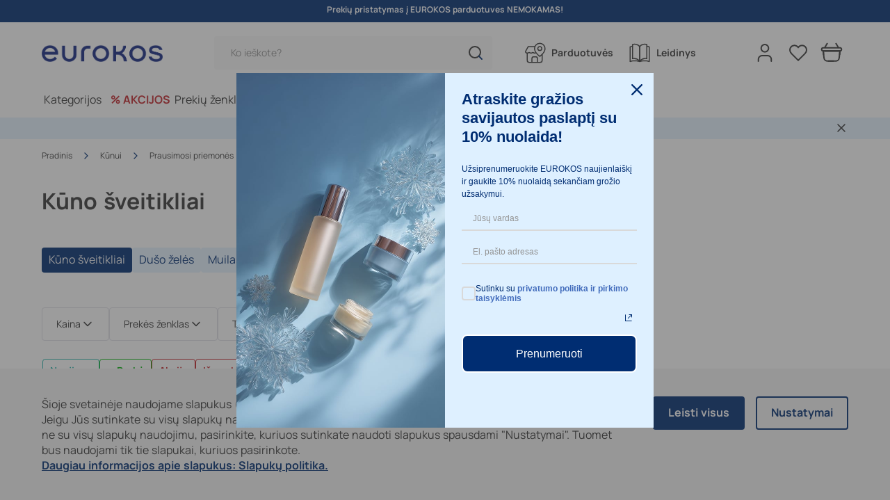

--- FILE ---
content_type: text/html; charset=UTF-8
request_url: https://www.eurokos.lt/kunui/prausimosi-priemones/kuno-sveitikliai/
body_size: 71154
content:
<!DOCTYPE html>
<html class="website_base" lang="lt" dir="ltr" xmlns="http://www.w3.org/1999/xhtml">

<head><script>window.preloadData = {"render":["/static/version1768375221404/frontend/scandipwa/theme/en_US/Magento_Theme/static/js/84.chunk.js","/static/version1768375221404/frontend/scandipwa/theme/en_US/Magento_Theme/static/js/render.chunk.js"],"cms":["/static/version1768375221404/frontend/scandipwa/theme/en_US/Magento_Theme/static/js/91.chunk.js","/static/version1768375221404/frontend/scandipwa/theme/en_US/Magento_Theme/static/js/4.chunk.js","/static/version1768375221404/frontend/scandipwa/theme/en_US/Magento_Theme/static/js/cms.chunk.js"],"product":["/static/version1768375221404/frontend/scandipwa/theme/en_US/Magento_Theme/static/js/product.chunk.js"],"category":["/static/version1768375221404/frontend/scandipwa/theme/en_US/Magento_Theme/static/js/1.chunk.js","/static/version1768375221404/frontend/scandipwa/theme/en_US/Magento_Theme/static/js/6.chunk.js","/static/version1768375221404/frontend/scandipwa/theme/en_US/Magento_Theme/static/js/0.chunk.js","/static/version1768375221404/frontend/scandipwa/theme/en_US/Magento_Theme/static/js/5.chunk.js","/static/version1768375221404/frontend/scandipwa/theme/en_US/Magento_Theme/static/js/category.chunk.js"]};</script>
    <meta charset="utf-8"/>
    <meta name="viewport" content="width=device-width, initial-scale=1, maximum-scale=1, shrink-to-fit=no, viewport-fit=cover, interactive-widget=resizes-content"/>
    <meta name="theme-color" content="#ffffff"/>

    <!-- Head scripts added in BE -->
    <script>
  window.addEventListener('error', (e) => {
    if (e?.error instanceof TypeError && String(e.error?.message || '').includes('access_token_lifetime')) {
      console.warn('[caught]', e.error, 'at', e.filename + ':' + e.lineno + ':' + e.colno);
      e.preventDefault?.();
    }
  });

  window.addEventListener('unhandledrejection', (e) => {
    const msg = String(e.reason?.message || e.reason || '');
    if (msg.includes('access_token_lifetime')) {
      console.warn('[caught promise]', e.reason);
      e.preventDefault?.();
    }
  });


function shouldIgnore(url) {
 return url.includes('/graphql?hash=') &&
    (url.includes('position_1=%22category%22') || url.includes('position_1="category"'));
}


window.prerenderReady = false;

(function(ns, fetch) {
if (typeof fetch !== 'function') return;

ns.fetch = function() {
// Clear any existing prerender timer
clearTimeout(ns.prerenderTimer);

// Call the original fetch function
var out = fetch.apply(this, arguments);

// Set a new timer to mark prerendering as ready after 5 seconds
ns.prerenderTimer = setTimeout(() => window.prerenderReady = true, 7000);

// Return the original fetch response
return out;

}
}(window, window.fetch));
                              
</script>

<!-- Hotjar Tracking Code for Eurokos New -->
<script>
    (function(h,o,t,j,a,r){
        h.hj=h.hj||function(){(h.hj.q=h.hj.q||[]).push(arguments)};
        h._hjSettings={hjid:3311014,hjsv:6};
        a=o.getElementsByTagName('head')[0];
        r=o.createElement('script');r.async=1;
        r.src=t+h._hjSettings.hjid+j+h._hjSettings.hjsv;
        a.appendChild(r);
    })(window,document,'https://static.hotjar.com/c/hotjar-','.js?sv=');
</script>

<!-- Chatbot -->
<script>
(function(){if(!window.chatbase||window.chatbase("getState")!=="initialized"){window.chatbase=(...arguments)=>{if(!window.chatbase.q){window.chatbase.q=[]}window.chatbase.q.push(arguments)};window.chatbase=new Proxy(window.chatbase,{get(target,prop){if(prop==="q"){return target.q}return(...args)=>target(prop,...args)}})}const onLoad=function(){const script=document.createElement("script");script.src="https://www.chatbase.co/embed.min.js";script.id="Fvw3ke3zkfzaiOZTCnvdf";script.domain="www.chatbase.co";document.body.appendChild(script)};if(document.readyState==="complete"){onLoad()}else{window.addEventListener("load",onLoad)}})();
</script>
    <script>
        (function() {
            if (typeof globalThis === 'object') return;
            Object.prototype.__defineGetter__('__magic__', function() {
                return this;
            });
            __magic__.globalThis = __magic__;
            delete Object.prototype.__magic__;
        }());

        // Locale
        window.defaultLocale = `lt_LT`;

        // Misc
        window.actionName = {
            type: `CATEGORY`,
            id: parseInt(`1973`) || null,
            sku: `` || null,
            name: `Kūno šveitikliai`,
            page: null || {},
            identifier: ``,
            description: `Kūno šveitikliai`,
            sliders: null || {}
        };
        window.contentConfiguration = {"footer_content":{"footer_top_menu":"footer-top-menu","footer_socials":"social-links","footer_cms":"footer-links","privacy_policy_page":"privatumo-politika-ir-pirkimo-taisykles\/"},"header_content":{"top_notification_slider":"top-notification-slider","top_notification_message":"top-notification-message","contacts_cms":null,"header_cms":"header-contacts-bellow","header_menu":"new-main-menu","leaflet_page":"leidiniai\/"},"menu_content":{"menu_bottom_cms_block":"menu-bottom-link"},"contact_us_content":{"contact_us_cms_block":"contact_us_page_block"},"cart_content":{"cart_cms":null},"minicart_content":{"minicart_cms":null},"checkout_content":{"checkout_shipping_cms":null,"checkout_billing_cms":null},"product_list_content":{"attribute_to_display":null},"cookie_content":{"cookie_text":"\u0160ioje svetain\u0117je naudojame slapukus (angl. cookies). Jie mums padeda skland\u017eiai teikti jums kokybi\u0161kas paslaugas. Jeigu J\u016bs sutinkate su vis\u0173 slapuk\u0173 naudojimu, spauskite \u201eSutinku\u201c ir toliau naudokit\u0117s svetaine. Nor\u0117dami sutikti ne su vis\u0173 slapuk\u0173 naudojimu, pasirinkite, kuriuos sutinkate naudoti slapukus spausdami \"Nustatymai\". Tuomet bus naudojami tik tie slapukai, kuriuos pasirinkote.","cookie_link":"\/slapuku-politika"}} || {};

        // Multistore
        // do reverse sort in order prevent an issue like store code `en` replaces store code `en_us`
        window.storeList = JSON.parse(`["default","monro_store_view","eurokos_en"]`).sort().reverse();
        window.storeRegexText = `/(${window.storeList.join('|')})?`;
        window.website_code = 'base';

        const chunkValidator = {
            // vvv Preload pages conditionally
            category: window.actionName.type === 'CATEGORY',
            cms: window.actionName.type === 'CMS_PAGE' || window.location.pathname === '/',
            product: window.actionName.type === 'PRODUCT',
            // vvv Always preload current locale
            [window.defaultLocale]: true,
            render: true
        };

        const appendPreloadLink = (chunk) => {
            const link = document.createElement('link');
            link.rel = 'preload';
            link.as = 'script';
            link.href = chunk;
            document.head.appendChild(link);
        }

        if (window.preloadData) {
            Object.entries(window.preloadData).forEach(([key, chunks]) => {
                if (chunkValidator[key]) {
                    chunks.forEach((c) => appendPreloadLink(c));
                }
            });
        }
    </script>

    <!-- Preload i18n chunk for the store -->
    <link rel="preload" as="script" href=""/>

    <!-- Icons -->
    <link rel="shortcut icon" href="/media/favicon/stores/1/favicon.png"/>

            <link rel="apple-touch-startup-image" sizes="2048x2048" href="/media/favicon/icons/1/icon_ios_startup_2048x2048.png">            <link rel="apple-touch-startup-image" sizes="1668x1668" href="/media/favicon/icons/1/icon_ios_startup_1668x1668.png">            <link rel="apple-touch-startup-image" sizes="1536x1536" href="/media/favicon/icons/1/icon_ios_startup_1536x1536.png">            <link rel="apple-touch-startup-image" sizes="1125x1125" href="/media/favicon/icons/1/icon_ios_startup_1125x1125.png">            <link rel="apple-touch-startup-image" sizes="1242x1242" href="/media/favicon/icons/1/icon_ios_startup_1242x1242.png">            <link rel="apple-touch-startup-image" sizes="750x750" href="/media/favicon/icons/1/icon_ios_startup_750x750.png">            <link rel="apple-touch-startup-image" sizes="640x640" href="/media/favicon/icons/1/icon_ios_startup_640x640.png">    
            <link rel="apple-touch-icon" sizes="120x120" href="/media/favicon/icons/1/icon_ios_120x120.png">            <link rel="apple-touch-icon" sizes="152x152" href="/media/favicon/icons/1/icon_ios_152x152.png">            <link rel="apple-touch-icon" sizes="167x167" href="/media/favicon/icons/1/icon_ios_167x167.png">            <link rel="apple-touch-icon" sizes="180x180" href="/media/favicon/icons/1/icon_ios_180x180.png">            <link rel="apple-touch-icon" sizes="1024x1024" href="/media/favicon/icons/1/icon_ios_1024x1024.png">    
            <link rel="icon" sizes="120x120" href="/media/favicon/icons/1/icon_ios_120x120.png">            <link rel="icon" sizes="152x152" href="/media/favicon/icons/1/icon_ios_152x152.png">            <link rel="icon" sizes="167x167" href="/media/favicon/icons/1/icon_ios_167x167.png">            <link rel="icon" sizes="180x180" href="/media/favicon/icons/1/icon_ios_180x180.png">            <link rel="icon" sizes="1024x1024" href="/media/favicon/icons/1/icon_ios_1024x1024.png">            <link rel="icon" sizes="2048x2048" href="/media/favicon/icons/1/icon_ios_startup_2048x2048.png">            <link rel="icon" sizes="1668x1668" href="/media/favicon/icons/1/icon_ios_startup_1668x1668.png">            <link rel="icon" sizes="1536x1536" href="/media/favicon/icons/1/icon_ios_startup_1536x1536.png">            <link rel="icon" sizes="1125x1125" href="/media/favicon/icons/1/icon_ios_startup_1125x1125.png">            <link rel="icon" sizes="1242x1242" href="/media/favicon/icons/1/icon_ios_startup_1242x1242.png">            <link rel="icon" sizes="750x750" href="/media/favicon/icons/1/icon_ios_startup_750x750.png">            <link rel="icon" sizes="640x640" href="/media/favicon/icons/1/icon_ios_startup_640x640.png">            <link rel="icon" sizes="36x36" href="/media/favicon/icons/1/icon_android_36x36.png">            <link rel="icon" sizes="48x48" href="/media/favicon/icons/1/icon_android_48x48.png">            <link rel="icon" sizes="72x72" href="/media/favicon/icons/1/icon_android_72x72.png">            <link rel="icon" sizes="96x96" href="/media/favicon/icons/1/icon_android_96x96.png">            <link rel="icon" sizes="144x144" href="/media/favicon/icons/1/icon_android_144x144.png">            <link rel="icon" sizes="192x192" href="/media/favicon/icons/1/icon_android_192x192.png">            <link rel="icon" sizes="512x512" href="/media/favicon/icons/1/icon_android_512x512.png">    
    <style>
         :root {
            --imported_primary_base_color: #002e72;--imported_primary_dark_color: #052759;--imported_primary_light_color: #f69e77;--imported_secondary_base_color: #606060;--imported_secondary_dark_color: #949494;--imported_secondary_light_color: #f3f3f3d1;        }

            </style>
	
	<script type="text/javascript">
        window.omnisend = window.omnisend || [];
        omnisend.push(["accountID", "6486e31d549ff02abcc527b5"]);
        omnisend.push(["track", "$pageViewed"]);
        !function () {
            var e = document.createElement("script");
            e.type = "text/javascript", e.async = !0, e.src = "https://omnisnippet1.com/inshop/launcher-v2.js";
            var t = document.getElementsByTagName("script")[0];
            t.parentNode.insertBefore(e, t)
        }();
    </script>
</head>

<body id="html-body">
    <noscript>You need to enable JavaScript to run this app.</noscript>
    <div id="root"></div>
<script>!function(e){function t(t){for(var o,c,i=t[0],u=t[1],s=t[2],p=0,d=[];p<i.length;p++)c=i[p],Object.prototype.hasOwnProperty.call(n,c)&&n[c]&&d.push(n[c][0]),n[c]=0;for(o in u)Object.prototype.hasOwnProperty.call(u,o)&&(e[o]=u[o]);for(l&&l(t);d.length;)d.shift()();return a.push.apply(a,s||[]),r()}function r(){for(var e,t=0;t<a.length;t++){for(var r=a[t],o=!0,i=1;i<r.length;i++){var u=r[i];0!==n[u]&&(o=!1)}o&&(a.splice(t--,1),e=c(c.s=r[0]))}return e}var o={},n={74:0},a=[];function c(t){if(o[t])return o[t].exports;var r=o[t]={i:t,l:!1,exports:{}};return e[t].call(r.exports,r,r.exports,c),r.l=!0,r.exports}c.e=function(e){var t=[],r=n[e];if(0!==r)if(r)t.push(r[2]);else{var o=new Promise((function(t,o){r=n[e]=[t,o]}));t.push(r[2]=o);var a,i=document.createElement("script");i.charset="utf-8",i.timeout=120,c.nc&&i.setAttribute("nonce",c.nc),i.src=function(e){return c.p+"static/js/"+({10:"category",11:"paypal",23:"BrandPage",24:"DeliveryPage",25:"FaqDeliveryPage",26:"HtmlSitemap",27:"StoreDetails",28:"account",29:"account-address",30:"account-dashboard",31:"account-newsletter",32:"account-orders",33:"account-wishlist",34:"amasty-bundle-packs",35:"amasty-gift-cards",36:"amastyMultipleCoupons",37:"brands-page",38:"cart",39:"checkout",40:"checkout-billing",41:"checkout-info",42:"checkout-shipping",43:"checkout-success",44:"cms",45:"cms-misc",46:"compare",47:"contact",48:"faqPage",49:"footer",50:"free-gift-overlay",51:"geraDovanaCheckout",52:"header",53:"jobs-view-page",54:"magefan-blog",56:"misc",57:"nav",58:"notice",59:"omnisend",60:"overlay",61:"overlays-category",62:"plp-faq-items",63:"price-history-overlay",64:"price-slider",65:"print-order",66:"product",67:"product-attributes",68:"product-gallery",69:"product-reviews",70:"product-swatch-overlay",71:"promo-banner",72:"render",73:"rewardPage",75:"search",76:"stock-alert-overlay",77:"store-availability-overlay",78:"storeFinder",79:"widget-new-product",80:"widget-product-list",81:"widget-recently-viewed",82:"widget-you-may-also-like",83:"wishlist-requires-config-overlay"}[e]||e)+".chunk.js"}(e);var u=new Error;a=function(t){i.onerror=i.onload=null,clearTimeout(s);var r=n[e];if(0!==r){if(r){var o=t&&("load"===t.type?"missing":t.type),a=t&&t.target&&t.target.src;u.message="Loading chunk "+e+" failed.\n("+o+": "+a+")",u.name="ChunkLoadError",u.type=o,u.request=a,r[1](u)}n[e]=void 0}};var s=setTimeout((function(){a({type:"timeout",target:i})}),12e4);i.onerror=i.onload=a,document.head.appendChild(i)}return Promise.all(t)},c.m=e,c.c=o,c.d=function(e,t,r){c.o(e,t)||Object.defineProperty(e,t,{enumerable:!0,get:r})},c.r=function(e){"undefined"!==typeof Symbol&&Symbol.toStringTag&&Object.defineProperty(e,Symbol.toStringTag,{value:"Module"}),Object.defineProperty(e,"__esModule",{value:!0})},c.t=function(e,t){if(1&t&&(e=c(e)),8&t)return e;if(4&t&&"object"===typeof e&&e&&e.__esModule)return e;var r=Object.create(null);if(c.r(r),Object.defineProperty(r,"default",{enumerable:!0,value:e}),2&t&&"string"!=typeof e)for(var o in e)c.d(r,o,function(t){return e[t]}.bind(null,o));return r},c.n=function(e){var t=e&&e.__esModule?function(){return e.default}:function(){return e};return c.d(t,"a",t),t},c.o=function(e,t){return Object.prototype.hasOwnProperty.call(e,t)},c.p="/static/version1768375221404/frontend/scandipwa/theme/en_US/Magento_Theme/",c.oe=function(e){throw console.error(e),e};var i=this.webpackJsonpscandipwa=this.webpackJsonpscandipwa||[],u=i.push.bind(i);i.push=t,i=i.slice();for(var s=0;s<i.length;s++)t(i[s]);var l=u;r()}([]);</script><script src="/static/version1768375221404/frontend/scandipwa/theme/en_US/Magento_Theme/static/js/85.chunk.js"></script><script>(this.webpackJsonpscandipwa=this.webpackJsonpscandipwa||[]).push([[55],[,,,,,,,,,,,,,,function(t,e,r){"use strict";(function(t){r.d(e,"b",(function(){return c})),r.d(e,"c",(function(){return s}));var n=r(12),i=r(75),o=r(87),a=t.middleware((function(t){return t}),"Scandipwa/Util/Store/Index/noopReducer"),u=Object(o.a)(Object(i.b)(a,void 0)),c=t.middleware((function(){return u}),"Scandipwa/Util/Store/Index/getStore"),s=t.middleware((function(t,e){return Object.entries(e).forEach((function(e){var r=Object(n.a)(e,2),i=r[0],o=r[1];t.injectReducer&&t.injectReducer(i,o)})),t}),"Scandipwa/Util/Store/Index/injectReducers");e.a=c}).call(this,r(4).default)},function(t,e,r){"use strict";r.d(e,"k",(function(){return n})),r.d(e,"n",(function(){return i})),r.d(e,"z",(function(){return o})),r.d(e,"A",(function(){return a})),r.d(e,"C",(function(){return u})),r.d(e,"D",(function(){return c})),r.d(e,"B",(function(){return s})),r.d(e,"l",(function(){return l})),r.d(e,"v",(function(){return d})),r.d(e,"w",(function(){return p})),r.d(e,"m",(function(){return f})),r.d(e,"p",(function(){return h})),r.d(e,"q",(function(){return m})),r.d(e,"c",(function(){return g})),r.d(e,"t",(function(){return v})),r.d(e,"E",(function(){return y})),r.d(e,"f",(function(){return b})),r.d(e,"g",(function(){return w})),r.d(e,"r",(function(){return k})),r.d(e,"y",(function(){return x})),r.d(e,"d",(function(){return _})),r.d(e,"u",(function(){return j})),r.d(e,"s",(function(){return O})),r.d(e,"h",(function(){return P})),r.d(e,"o",(function(){return L})),r.d(e,"F",(function(){return S})),r.d(e,"x",(function(){return E})),r.d(e,"i",(function(){return A})),r.d(e,"j",(function(){return C})),r.d(e,"e",(function(){return F})),r.d(e,"b",(function(){return I})),r.d(e,"a",(function(){return R}));var n="general",i="not_found",o="login",a="login_attempt",u="sign_up",c="register_attempt",s="logout",l="generate_lead",d="search",p="site_search_started",f="view_item_list",h="select_item",m="view_item",g="add_to_cart",v="remove_from_cart",y="view_cart",b="begin_checkout",w="checkoutOption",k="purchase",x="sort_select",_="add_to_wishlist",j="remove_from_wishlist",O="remove_all_items_from_wishlist",P="error_message",L="page_reload",S="view_promotion",E="select_promotion",A="filter_select",C="remove_filter_select",F="all_filters_removed",I="add_shipping_info",R="add_payment_info"},,,,function(t,e,r){"use strict";r.r(e),function(t){r.d(e,"injectValues",(function(){return l})),r.d(e,"translateString",(function(){return d})),r.d(e,"getTranslatedStringWithInjectedValues",(function(){return p})),r.d(e,"TranslatedValue",(function(){return f})),r.d(e,"default",(function(){return h}));var n=r(6),i=r(7),o=r(18),a=r(16),u=r(8),c=r(9),s=r(145),l=t.middleware((function(t,e){var r=0;return t.replace(/%s/g,(function(){return e[r++]}))}),"Scandipwa/@Scandipwa/Webpacki18nRuntime/Util/__/injectValues"),d=t.middleware((function(t){return s.a.currentTranslation[t]||t}),"Scandipwa/@Scandipwa/Webpacki18nRuntime/Util/__/translateString"),p=t.middleware((function(t,e){return l(d(t),e)}),"Scandipwa/@Scandipwa/Webpacki18nRuntime/Util/__/getTranslatedStringWithInjectedValues"),f=t.middleware(function(t){Object(u.a)(r,t);var e=Object(c.a)(r);function r(){return Object(n.a)(this,r),e.apply(this,arguments)}return Object(i.a)(r,[{key:"__construct",value:function(t){var e=arguments.length>1&&void 0!==arguments[1]?arguments[1]:[];Object(o.a)(Object(a.a)(r.prototype),"__construct",this).call(this),this.value=t,this.injectables=e}},{key:"toString",value:function(){return p(this.value,this.injectables)}}]),r}(t.Extensible(String)),"Scandipwa/@Scandipwa/Webpacki18nRuntime/Util/__");function h(t){for(var e=arguments.length,r=new Array(e>1?e-1:0),n=1;n<e;n++)r[n-1]=arguments[n];return p(t,r)}}.call(this,r(4).default)},function(t,e,r){"use strict";(function(t){r.d(e,"d",(function(){return i})),r.d(e,"h",(function(){return o})),r.d(e,"g",(function(){return a})),r.d(e,"n",(function(){return u})),r.d(e,"k",(function(){return c})),r.d(e,"m",(function(){return s}));var n=r(91);r.d(e,"a",(function(){return n.a})),r.d(e,"b",(function(){return n.b})),r.d(e,"c",(function(){return n.c})),r.d(e,"e",(function(){return n.d})),r.d(e,"f",(function(){return n.e})),r.d(e,"i",(function(){return n.f})),r.d(e,"j",(function(){return n.g})),r.d(e,"l",(function(){return n.h}));var i="UPDATE_INITIAL_LOADING",o="UPDATE_WISHLIST_IDS",a="UPDATE_WISHLIST_REMOVING_STATE",u=t.middleware((function(t){return{type:o,ids:t}}),"Scandipwa/Store/Wishlist/Action/updateWishlistIds"),c=(t.middleware((function(t){return{type:i,isLoading:t}}),"Scandipwa/Store/Wishlist/Action/updateInitialLoading"),t.middleware((function(t){var e=t.products,r=t.itemsCount,i=t.currentPage,o=void 0===i?1:i;return{type:n.c,products:e,itemsCount:r,currentPage:o}}),"Scandipwa/Store/Wishlist/Action/updateAllProductsInWishlist")),s=t.middleware((function(t){return{type:a,isRemovingItem:t}}),"Scandipwa/Store/Wishlist/Action/updateIsRemoving")}).call(this,r(4).default)},function(t,e,r){"use strict";(function(t){r.d(e,"i",(function(){return i})),r.d(e,"a",(function(){return o})),r.d(e,"r",(function(){return a})),r.d(e,"q",(function(){return u}));var n=r(147);r.d(e,"b",(function(){return n.a})),r.d(e,"c",(function(){return n.b})),r.d(e,"d",(function(){return n.c})),r.d(e,"e",(function(){return n.d})),r.d(e,"f",(function(){return n.e})),r.d(e,"g",(function(){return n.f})),r.d(e,"h",(function(){return n.g})),r.d(e,"j",(function(){return n.h})),r.d(e,"k",(function(){return n.i})),r.d(e,"l",(function(){return n.j})),r.d(e,"m",(function(){return n.k})),r.d(e,"n",(function(){return n.l})),r.d(e,"o",(function(){return n.m})),r.d(e,"p",(function(){return n.n}));var i="UPDATE_PREVIOUS_LOYALTY_CARD",o="MASKED_LOYALTY_CARD_CODE",a=t.middleware((function(t){return{type:i,loyaltyCard:t}}),"Scandipwa/Store/MyAccount/Action/updatePreviousLoyaltyCard"),u=t.middleware((function(t){return{type:o,code:t}}),"Scandipwa/Store/MyAccount/Action/updateMaskedLoyaltyCardCode")}).call(this,r(4).default)},function(t,e,r){"use strict";var n=r(139);r.d(e,"a",(function(){return n.a})),r.d(e,"b",(function(){return n.b})),r.d(e,"c",(function(){return n.c})),r.d(e,"d",(function(){return n.e})),r.d(e,"e",(function(){return n.f})),r.d(e,"f",(function(){return n.g})),r.d(e,"g",(function(){return n.h})),r.d(e,"h",(function(){return n.i})),r.d(e,"i",(function(){return n.j})),r.d(e,"j",(function(){return n.k})),r.d(e,"k",(function(){return n.l})),r.d(e,"l",(function(){return n.m})),r.d(e,"m",(function(){return n.n})),r.d(e,"n",(function(){return n.o})),r.d(e,"o",(function(){return n.p})),r.d(e,"p",(function(){return n.q})),r.d(e,"q",(function(){return n.r})),r.d(e,"r",(function(){return n.s}))},,function(t,e,r){"use strict";(function(t){r.d(e,"a",(function(){return m}));var n=r(5),i=r(1),o=r(12),a=r(3),u=r(6),c=r(7),s=r(18),l=r(16),d=r(8),p=r(9),f=r(180),h=r(0),m=t.middleware(function(t){Object(d.a)(r,t);var e=Object(p.a)(r);function r(){var t;Object(u.a)(this,r);for(var n=arguments.length,i=new Array(n),o=0;o<n;o++)i[o]=arguments[o];return(t=e.call.apply(e,[this].concat(i))).isCart=!1,t}return Object(c.a)(r,[{key:"_getVariantFieldType",value:function(){var t=this.options,e=t.isPlp,r=void 0!==e&&e,n=t.isForWishlist;return void 0!==n&&n?"variants_wishlist":r?"variants_plp":"variants"}},{key:"_getVariantsField",value:function(){var t=this._getVariantFieldType();return new h.a(t).setAlias("variants").addFieldList(this._getVariantFields())}},{key:"_getClerkItemsField",value:function(){return this.options={isPlp:!0},this._getItemsField()}},{key:"_getWishlistProductInterfaceFields",value:function(t){var e=arguments.length>1&&void 0!==arguments[1]&&arguments[1],r=arguments.length>2&&void 0!==arguments[2]&&arguments[2];return this.options={isPlp:!0,isForWishlist:!0},this._getProductInterfaceFields(t,e,r)}},{key:"_getProductThumbnailField",value:function(){var t=this.options,e=t.isPlp,n=void 0!==e&&e,i=t.isSingleProduct,o=void 0!==i&&i;return this.isCart||!n&&!o?Object(s.a)(Object(l.a)(r.prototype),"_getProductThumbnailField",this).call(this):null}},{key:"_getCartVariantsField",value:function(){return new h.a("variants_cart").setAlias("variants").addFieldList(this._getCartVariantFields())}},{key:"_getStockItemField",value:function(){return new h.a("b_stock_item").setAlias("stock_item").addFieldList(this._getStockItemFields())}},{key:"_getConfigurableProductFragmentFields",value:function(){return this.options.isPlp?[].concat(Object(a.a)(Object(s.a)(Object(l.a)(r.prototype),"_getConfigurableProductFragmentFields",this).call(this)),["variant_count"]):Object(s.a)(Object(l.a)(r.prototype),"_getConfigurableProductFragmentFields",this).call(this)}},{key:"getAttributeQuery",value:function(t){this.options=t;var e=new h.a("items").addFieldList([this._getAttributesField(!1,!1)]),r=new h.a("products").addField(e);return this._getProductArguments().forEach((function(t){return r.addArgument.apply(r,Object(a.a)(t))})),r}},{key:"getTransitionalQuery",value:function(t){this.options=t;var e=new h.a("products").addField(this._getProductTransitionalField());return this._getProductArguments().forEach((function(t){return e.addArgument.apply(e,Object(a.a)(t))})),e}},{key:"_getProductTransitionalField",value:function(){var t,e=this.options.product,n=void 0===e?{}:e,i={"... on ConfigurableProduct":!0,"... on SimpleProduct":!0},o={attributes:!0,categories:!0,rating_summary:!0,reviews:!0,review_ratings:!0,review_count:!0,review_summary:!0},a=[];return null===(t=this._getProductFields()[0])||void 0===t||t.children.forEach((function(t){var e=t.name,r=t.alias.replaceAll(":","")||e;o[r]&&a.push(t),i[r]||r in n||a.push(t)})),a.push(Object(s.a)(Object(l.a)(r.prototype),"_getConfigurableProductFragment",this).call(this)),new h.a("items").addFieldList(a)}},{key:"_getSizeTable",value:function(){return new h.a("size_table").addFieldList(["title","content","image"])}},{key:"_getProductInterfaceFields",value:function(t){var e=arguments.length>1&&void 0!==arguments[1]&&arguments[1],r=arguments.length>2&&void 0!==arguments[2]&&arguments[2],n=this.options,i=n.isPlp,o=void 0!==i&&i,a=n.isSingleProduct,u=n.noAttributes,c=void 0!==u&&u,s=n.noVariants,l=void 0!==s&&s,d=n.noVariantAttributes,p=void 0!==d&&d;r&&(this.options.isForWishlist=!0);var f=["uid","id","sku","name","type_id","stock_status","salable_qty",this._getStockItemField(),this._getPriceRangeField(),"promo_code"];return o&&t&&!r||(f.push(this._getShortDescriptionField(),"special_from_date","special_to_date",this._getTierPricesField()),o?f.push(this._getProductSmallField()):f.push(this._getProductImageField(),this._getProductThumbnailField(),this._getProductSmallField())),(!t&&!c||t&&!p&&!l)&&f.push(this._getAttributesField(t)),t||(f.push("url",this._getUrlRewritesFields(),this._getReviewCountField(),this._getRatingSummaryField(),this._getCustomizableProductFragment()),l||f.push(this._getConfigurableProductFragment(),this._getBundleProductFragment(),this._getGroupedProductItems())),e&&f.push(this._getProductLinksField()),a&&(f.push("stock_status",this._getDescriptionField(),this._getMediaGalleryField(),this._getSimpleProductFragment(),this._getReviewsField(),this._getReviewCountField(),this._getRatingSummaryField(),this._getRecommendedSummaryField(),this._getReviewRatingsField()),t||f.push("canonical_url","meta_title","meta_keyword","meta_description",this._getCategoriesField(),this._getVirtualProductFragment(),this._getCustomizableProductFragment(),this._getProductLinksField())),o?t&&f.push(this._getProductImageField()):(f.push(this._getSizeTable()),f.push(this._getHighlightsField()),t||f.push(this._getRecommendedSummaryField(),this._getReviewRatingsField())),o&&f.push("special_from_date","special_to_date",this._getTierPricesField()),f}},{key:"_getCartProductInterfaceFields",value:function(){return this.isCart=!0,[].concat(Object(a.a)(Object(s.a)(Object(l.a)(r.prototype),"_getCartProductInterfaceFields",this).call(this)),[this._getTierPricesField()])}},{key:"_getHighlightsField",value:function(){return new h.a("highlights").addFieldList(["id","title","icon"])}},{key:"_getReviewItemsFields",value:function(){return[].concat(Object(a.a)(Object(s.a)(Object(l.a)(r.prototype),"_getReviewItemsFields",this).call(this)),["is_recommended"])}},{key:"_getCartProductField",value:function(){return new h.a("product").addFieldList(["id","name","sku","stock_status","salable_qty",this._getStockItemField(),this._getProductThumbnailField(),this._getAttributesField(!0,!0),this._getTierPricesField()])}},{key:"_getRecommendedSummaryField",value:function(){return new h.a("b_recommended_summary").setAlias("recommended_summary")}},{key:"_getReviewRatingsField",value:function(){return new h.a("b_review_ratings").setAlias("review_ratings").addFieldList(this._getReviewRatingsFields())}},{key:"_getReviewRatingsFields",value:function(){return["type","total","count"]}},{key:"_getAdditionalAttributeFields",value:function(){return["attribute_type","attribute_group_id","attribute_group_name"]}},{key:"_getTierPricesFields",value:function(){return[].concat(Object(a.a)(Object(s.a)(Object(l.a)(r.prototype),"_getTierPricesFields",this).call(this)),["is_loyalty_price"])}},{key:"_getCategoryFields",value:function(){return[].concat(Object(a.a)(Object(s.a)(Object(l.a)(r.prototype),"_getCategoryFields",this).call(this)),["description"])}},{key:"_getCustomFilters",value:function(){var t=this,e=arguments.length>0&&void 0!==arguments[0]?arguments[0]:{};return Object.entries(e).reduce((function(e,r){var a=Object(o.a)(r,2),u=a[0],c=a[1];return c.length?"price"===u?Object(i.a)(Object(i.a)({},e),t._getPriceFilter(u,c)):"uom_value"===u?Object(i.a)(Object(i.a)({},e),t._getUomFilter(u,c)):Object(i.a)(Object(i.a)({},e),{},Object(n.a)({},u,{in:c})):e}),{})}},{key:"_getUomFilter",value:function(t,e){var r=e[0].split("_"),i=Object(o.a)(r,2),a=i[0],u=i[1];return"*"===a?Object(n.a)({},t,{to:u}):"*"===u?Object(n.a)({},t,{from:a}):Object(n.a)({},t,{from:a,to:u})}},{key:"_getFilterArgumentMap",value:function(){return Object(i.a)(Object(i.a)({},Object(s.a)(Object(l.a)(r.prototype),"_getFilterArgumentMap",this).call(this)),{},{is_only_bestsellers:function(t){return{is_only_bestsellers:{eq:t}}}})}}]),r}(t.Extensible(f.a)),"Scandipwa/Query/ProductList/Query");e.b=new m}).call(this,r(4).default)},,,function(t,e,r){"use strict";(function(t){r.d(e,"b",(function(){return o})),r.d(e,"a",(function(){return a}));var n=r(2);function i(){i=function(){return t};var t={},e=Object.prototype,r=e.hasOwnProperty,n=Object.defineProperty||function(t,e,r){t[e]=r.value},o="function"==typeof Symbol?Symbol:{},a=o.iterator||"@@iterator",u=o.asyncIterator||"@@asyncIterator",c=o.toStringTag||"@@toStringTag";function s(t,e,r){return Object.defineProperty(t,e,{value:r,enumerable:!0,configurable:!0,writable:!0}),t[e]}try{s({},"")}catch(S){s=function(t,e,r){return t[e]=r}}function l(t,e,r,i){var o=e&&e.prototype instanceof f?e:f,a=Object.create(o.prototype),u=new P(i||[]);return n(a,"_invoke",{value:x(t,r,u)}),a}function d(t,e,r){try{return{type:"normal",arg:t.call(e,r)}}catch(S){return{type:"throw",arg:S}}}t.wrap=l;var p={};function f(){}function h(){}function m(){}var g={};s(g,a,(function(){return this}));var v=Object.getPrototypeOf,y=v&&v(v(L([])));y&&y!==e&&r.call(y,a)&&(g=y);var b=m.prototype=f.prototype=Object.create(g);function w(t){["next","throw","return"].forEach((function(e){s(t,e,(function(t){return this._invoke(e,t)}))}))}function k(t,e){function i(n,o,a,u){var c=d(t[n],t,o);if("throw"!==c.type){var s=c.arg,l=s.value;return l&&"object"==typeof l&&r.call(l,"__await")?e.resolve(l.__await).then((function(t){i("next",t,a,u)}),(function(t){i("throw",t,a,u)})):e.resolve(l).then((function(t){s.value=t,a(s)}),(function(t){return i("throw",t,a,u)}))}u(c.arg)}var o;n(this,"_invoke",{value:function(t,r){function n(){return new e((function(e,n){i(t,r,e,n)}))}return o=o?o.then(n,n):n()}})}function x(t,e,r){var n="suspendedStart";return function(i,o){if("executing"===n)throw new Error("Generator is already running");if("completed"===n){if("throw"===i)throw o;return{value:void 0,done:!0}}for(r.method=i,r.arg=o;;){var a=r.delegate;if(a){var u=_(a,r);if(u){if(u===p)continue;return u}}if("next"===r.method)r.sent=r._sent=r.arg;else if("throw"===r.method){if("suspendedStart"===n)throw n="completed",r.arg;r.dispatchException(r.arg)}else"return"===r.method&&r.abrupt("return",r.arg);n="executing";var c=d(t,e,r);if("normal"===c.type){if(n=r.done?"completed":"suspendedYield",c.arg===p)continue;return{value:c.arg,done:r.done}}"throw"===c.type&&(n="completed",r.method="throw",r.arg=c.arg)}}}function _(t,e){var r=e.method,n=t.iterator[r];if(void 0===n)return e.delegate=null,"throw"===r&&t.iterator.return&&(e.method="return",e.arg=void 0,_(t,e),"throw"===e.method)||"return"!==r&&(e.method="throw",e.arg=new TypeError("The iterator does not provide a '"+r+"' method")),p;var i=d(n,t.iterator,e.arg);if("throw"===i.type)return e.method="throw",e.arg=i.arg,e.delegate=null,p;var o=i.arg;return o?o.done?(e[t.resultName]=o.value,e.next=t.nextLoc,"return"!==e.method&&(e.method="next",e.arg=void 0),e.delegate=null,p):o:(e.method="throw",e.arg=new TypeError("iterator result is not an object"),e.delegate=null,p)}function j(t){var e={tryLoc:t[0]};1 in t&&(e.catchLoc=t[1]),2 in t&&(e.finallyLoc=t[2],e.afterLoc=t[3]),this.tryEntries.push(e)}function O(t){var e=t.completion||{};e.type="normal",delete e.arg,t.completion=e}function P(t){this.tryEntries=[{tryLoc:"root"}],t.forEach(j,this),this.reset(!0)}function L(t){if(t||""===t){var e=t[a];if(e)return e.call(t);if("function"==typeof t.next)return t;if(!isNaN(t.length)){var n=-1,i=function e(){for(;++n<t.length;)if(r.call(t,n))return e.value=t[n],e.done=!1,e;return e.value=void 0,e.done=!0,e};return i.next=i}}throw new TypeError(typeof t+" is not iterable")}return h.prototype=m,n(b,"constructor",{value:m,configurable:!0}),n(m,"constructor",{value:h,configurable:!0}),h.displayName=s(m,c,"GeneratorFunction"),t.isGeneratorFunction=function(t){var e="function"==typeof t&&t.constructor;return!!e&&(e===h||"GeneratorFunction"===(e.displayName||e.name))},t.mark=function(t){return Object.setPrototypeOf?Object.setPrototypeOf(t,m):(t.__proto__=m,s(t,c,"GeneratorFunction")),t.prototype=Object.create(b),t},t.awrap=function(t){return{__await:t}},w(k.prototype),s(k.prototype,u,(function(){return this})),t.AsyncIterator=k,t.async=function(e,r,n,i,o){void 0===o&&(o=Promise);var a=new k(l(e,r,n,i),o);return t.isGeneratorFunction(r)?a:a.next().then((function(t){return t.done?t.value:a.next()}))},w(b),s(b,c,"Generator"),s(b,a,(function(){return this})),s(b,"toString",(function(){return"[object Generator]"})),t.keys=function(t){var e=Object(t),r=[];for(var n in e)r.push(n);return r.reverse(),function t(){for(;r.length;){var n=r.pop();if(n in e)return t.value=n,t.done=!1,t}return t.done=!0,t}},t.values=L,P.prototype={constructor:P,reset:function(t){if(this.prev=0,this.next=0,this.sent=this._sent=void 0,this.done=!1,this.delegate=null,this.method="next",this.arg=void 0,this.tryEntries.forEach(O),!t)for(var e in this)"t"===e.charAt(0)&&r.call(this,e)&&!isNaN(+e.slice(1))&&(this[e]=void 0)},stop:function(){this.done=!0;var t=this.tryEntries[0].completion;if("throw"===t.type)throw t.arg;return this.rval},dispatchException:function(t){if(this.done)throw t;var e=this;function n(r,n){return a.type="throw",a.arg=t,e.next=r,n&&(e.method="next",e.arg=void 0),!!n}for(var i=this.tryEntries.length-1;i>=0;--i){var o=this.tryEntries[i],a=o.completion;if("root"===o.tryLoc)return n("end");if(o.tryLoc<=this.prev){var u=r.call(o,"catchLoc"),c=r.call(o,"finallyLoc");if(u&&c){if(this.prev<o.catchLoc)return n(o.catchLoc,!0);if(this.prev<o.finallyLoc)return n(o.finallyLoc)}else if(u){if(this.prev<o.catchLoc)return n(o.catchLoc,!0)}else{if(!c)throw new Error("try statement without catch or finally");if(this.prev<o.finallyLoc)return n(o.finallyLoc)}}}},abrupt:function(t,e){for(var n=this.tryEntries.length-1;n>=0;--n){var i=this.tryEntries[n];if(i.tryLoc<=this.prev&&r.call(i,"finallyLoc")&&this.prev<i.finallyLoc){var o=i;break}}o&&("break"===t||"continue"===t)&&o.tryLoc<=e&&e<=o.finallyLoc&&(o=null);var a=o?o.completion:{};return a.type=t,a.arg=e,o?(this.method="next",this.next=o.finallyLoc,p):this.complete(a)},complete:function(t,e){if("throw"===t.type)throw t.arg;return"break"===t.type||"continue"===t.type?this.next=t.arg:"return"===t.type?(this.rval=this.arg=t.arg,this.method="return",this.next="end"):"normal"===t.type&&e&&(this.next=e),p},finish:function(t){for(var e=this.tryEntries.length-1;e>=0;--e){var r=this.tryEntries[e];if(r.finallyLoc===t)return this.complete(r.completion,r.afterLoc),O(r),p}},catch:function(t){for(var e=this.tryEntries.length-1;e>=0;--e){var r=this.tryEntries[e];if(r.tryLoc===t){var n=r.completion;if("throw"===n.type){var i=n.arg;O(r)}return i}}throw new Error("illegal catch attempt")},delegateYield:function(t,e,r){return this.delegate={iterator:L(t),resultName:e,nextLoc:r},"next"===this.method&&(this.arg=void 0),p}},t}var o=t.middleware(function(){var t=Object(n.a)((function(t){var e=arguments.length>1&&void 0!==arguments[1]?arguments[1]:0;return i().mark((function r(){return i().wrap((function(r){for(;;)switch(r.prev=r.next){case 0:if(10!==e){r.next=2;break}return r.abrupt("return",!1);case 2:if(!t()){r.next=5;break}return r.abrupt("return",!0);case 5:return r.next=7,new Promise((function(t){return setTimeout(t,350)}));case 7:return r.abrupt("return",o(t,e+1));case 8:case"end":return r.stop()}}),r)}))()}));return function(e){return t.apply(this,arguments)}}(),"Scandiweb/Gtm/Util/Wait/waitForCallback"),a=t.middleware((function(t){var e,r=arguments.length>1&&void 0!==arguments[1]?arguments[1]:350;return function(){for(var n=arguments.length,i=new Array(n),o=0;o<n;o++)i[o]=arguments[o];clearTimeout(e),e=setTimeout((function(){return t.apply(void 0,i)}),r)}}),"Scandiweb/Gtm/Util/Wait/debounceCallback")}).call(this,r(4).default)},,function(t,e,r){"use strict";(function(t){r.d(e,"a",(function(){return i})),r.d(e,"e",(function(){return o}));var n=r(166);r.d(e,"b",(function(){return n.a})),r.d(e,"c",(function(){return n.b})),r.d(e,"d",(function(){return n.c})),r.d(e,"f",(function(){return n.d})),r.d(e,"g",(function(){return n.e})),r.d(e,"h",(function(){return n.f}));var i="SET_CART_DELIVERY_METHOD",o=t.middleware((function(t){return{type:i,methodCode:t}}),"Scandipwa/Store/Cart/Action/setCartDeliveryMethod")}).call(this,r(4).default)},function(t,e,r){"use strict";(function(t){r.d(e,"d",(function(){return s}));var n=r(12),i=r(2),o=r(55),a=r(13),u=r(26);function c(){c=function(){return t};var t={},e=Object.prototype,r=e.hasOwnProperty,n=Object.defineProperty||function(t,e,r){t[e]=r.value},i="function"==typeof Symbol?Symbol:{},o=i.iterator||"@@iterator",a=i.asyncIterator||"@@asyncIterator",u=i.toStringTag||"@@toStringTag";function s(t,e,r){return Object.defineProperty(t,e,{value:r,enumerable:!0,configurable:!0,writable:!0}),t[e]}try{s({},"")}catch(S){s=function(t,e,r){return t[e]=r}}function l(t,e,r,i){var o=e&&e.prototype instanceof f?e:f,a=Object.create(o.prototype),u=new P(i||[]);return n(a,"_invoke",{value:x(t,r,u)}),a}function d(t,e,r){try{return{type:"normal",arg:t.call(e,r)}}catch(S){return{type:"throw",arg:S}}}t.wrap=l;var p={};function f(){}function h(){}function m(){}var g={};s(g,o,(function(){return this}));var v=Object.getPrototypeOf,y=v&&v(v(L([])));y&&y!==e&&r.call(y,o)&&(g=y);var b=m.prototype=f.prototype=Object.create(g);function w(t){["next","throw","return"].forEach((function(e){s(t,e,(function(t){return this._invoke(e,t)}))}))}function k(t,e){function i(n,o,a,u){var c=d(t[n],t,o);if("throw"!==c.type){var s=c.arg,l=s.value;return l&&"object"==typeof l&&r.call(l,"__await")?e.resolve(l.__await).then((function(t){i("next",t,a,u)}),(function(t){i("throw",t,a,u)})):e.resolve(l).then((function(t){s.value=t,a(s)}),(function(t){return i("throw",t,a,u)}))}u(c.arg)}var o;n(this,"_invoke",{value:function(t,r){function n(){return new e((function(e,n){i(t,r,e,n)}))}return o=o?o.then(n,n):n()}})}function x(t,e,r){var n="suspendedStart";return function(i,o){if("executing"===n)throw new Error("Generator is already running");if("completed"===n){if("throw"===i)throw o;return{value:void 0,done:!0}}for(r.method=i,r.arg=o;;){var a=r.delegate;if(a){var u=_(a,r);if(u){if(u===p)continue;return u}}if("next"===r.method)r.sent=r._sent=r.arg;else if("throw"===r.method){if("suspendedStart"===n)throw n="completed",r.arg;r.dispatchException(r.arg)}else"return"===r.method&&r.abrupt("return",r.arg);n="executing";var c=d(t,e,r);if("normal"===c.type){if(n=r.done?"completed":"suspendedYield",c.arg===p)continue;return{value:c.arg,done:r.done}}"throw"===c.type&&(n="completed",r.method="throw",r.arg=c.arg)}}}function _(t,e){var r=e.method,n=t.iterator[r];if(void 0===n)return e.delegate=null,"throw"===r&&t.iterator.return&&(e.method="return",e.arg=void 0,_(t,e),"throw"===e.method)||"return"!==r&&(e.method="throw",e.arg=new TypeError("The iterator does not provide a '"+r+"' method")),p;var i=d(n,t.iterator,e.arg);if("throw"===i.type)return e.method="throw",e.arg=i.arg,e.delegate=null,p;var o=i.arg;return o?o.done?(e[t.resultName]=o.value,e.next=t.nextLoc,"return"!==e.method&&(e.method="next",e.arg=void 0),e.delegate=null,p):o:(e.method="throw",e.arg=new TypeError("iterator result is not an object"),e.delegate=null,p)}function j(t){var e={tryLoc:t[0]};1 in t&&(e.catchLoc=t[1]),2 in t&&(e.finallyLoc=t[2],e.afterLoc=t[3]),this.tryEntries.push(e)}function O(t){var e=t.completion||{};e.type="normal",delete e.arg,t.completion=e}function P(t){this.tryEntries=[{tryLoc:"root"}],t.forEach(j,this),this.reset(!0)}function L(t){if(t||""===t){var e=t[o];if(e)return e.call(t);if("function"==typeof t.next)return t;if(!isNaN(t.length)){var n=-1,i=function e(){for(;++n<t.length;)if(r.call(t,n))return e.value=t[n],e.done=!1,e;return e.value=void 0,e.done=!0,e};return i.next=i}}throw new TypeError(typeof t+" is not iterable")}return h.prototype=m,n(b,"constructor",{value:m,configurable:!0}),n(m,"constructor",{value:h,configurable:!0}),h.displayName=s(m,u,"GeneratorFunction"),t.isGeneratorFunction=function(t){var e="function"==typeof t&&t.constructor;return!!e&&(e===h||"GeneratorFunction"===(e.displayName||e.name))},t.mark=function(t){return Object.setPrototypeOf?Object.setPrototypeOf(t,m):(t.__proto__=m,s(t,u,"GeneratorFunction")),t.prototype=Object.create(b),t},t.awrap=function(t){return{__await:t}},w(k.prototype),s(k.prototype,a,(function(){return this})),t.AsyncIterator=k,t.async=function(e,r,n,i,o){void 0===o&&(o=Promise);var a=new k(l(e,r,n,i),o);return t.isGeneratorFunction(r)?a:a.next().then((function(t){return t.done?t.value:a.next()}))},w(b),s(b,u,"Generator"),s(b,o,(function(){return this})),s(b,"toString",(function(){return"[object Generator]"})),t.keys=function(t){var e=Object(t),r=[];for(var n in e)r.push(n);return r.reverse(),function t(){for(;r.length;){var n=r.pop();if(n in e)return t.value=n,t.done=!1,t}return t.done=!0,t}},t.values=L,P.prototype={constructor:P,reset:function(t){if(this.prev=0,this.next=0,this.sent=this._sent=void 0,this.done=!1,this.delegate=null,this.method="next",this.arg=void 0,this.tryEntries.forEach(O),!t)for(var e in this)"t"===e.charAt(0)&&r.call(this,e)&&!isNaN(+e.slice(1))&&(this[e]=void 0)},stop:function(){this.done=!0;var t=this.tryEntries[0].completion;if("throw"===t.type)throw t.arg;return this.rval},dispatchException:function(t){if(this.done)throw t;var e=this;function n(r,n){return a.type="throw",a.arg=t,e.next=r,n&&(e.method="next",e.arg=void 0),!!n}for(var i=this.tryEntries.length-1;i>=0;--i){var o=this.tryEntries[i],a=o.completion;if("root"===o.tryLoc)return n("end");if(o.tryLoc<=this.prev){var u=r.call(o,"catchLoc"),c=r.call(o,"finallyLoc");if(u&&c){if(this.prev<o.catchLoc)return n(o.catchLoc,!0);if(this.prev<o.finallyLoc)return n(o.finallyLoc)}else if(u){if(this.prev<o.catchLoc)return n(o.catchLoc,!0)}else{if(!c)throw new Error("try statement without catch or finally");if(this.prev<o.finallyLoc)return n(o.finallyLoc)}}}},abrupt:function(t,e){for(var n=this.tryEntries.length-1;n>=0;--n){var i=this.tryEntries[n];if(i.tryLoc<=this.prev&&r.call(i,"finallyLoc")&&this.prev<i.finallyLoc){var o=i;break}}o&&("break"===t||"continue"===t)&&o.tryLoc<=e&&e<=o.finallyLoc&&(o=null);var a=o?o.completion:{};return a.type=t,a.arg=e,o?(this.method="next",this.next=o.finallyLoc,p):this.complete(a)},complete:function(t,e){if("throw"===t.type)throw t.arg;return"break"===t.type||"continue"===t.type?this.next=t.arg:"return"===t.type?(this.rval=this.arg=t.arg,this.method="return",this.next="end"):"normal"===t.type&&e&&(this.next=e),p},finish:function(t){for(var e=this.tryEntries.length-1;e>=0;--e){var r=this.tryEntries[e];if(r.finallyLoc===t)return this.complete(r.completion,r.afterLoc),O(r),p}},catch:function(t){for(var e=this.tryEntries.length-1;e>=0;--e){var r=this.tryEntries[e];if(r.tryLoc===t){var n=r.completion;if("throw"===n.type){var i=n.arg;O(r)}return i}}throw new Error("illegal catch attempt")},delegateYield:function(t,e,r){return this.delegate={iterator:L(t),resultName:e,nextLoc:r},"next"===this.method&&(this.arg=void 0),p}},t}r.d(e,"a",(function(){return o.a})),r.d(e,"b",(function(){return o.b})),r.d(e,"c",(function(){return o.c})),r.d(e,"e",(function(){return o.f}));var s=t.middleware(function(){var e=Object(i.a)(c().mark((function e(r){var i,s,l,d;return c().wrap((function(e){for(;;)switch(e.prev=e.next){case 0:return i=r.query,s=r.variables,(l=Object(a.h)())&&(Object(a.i)(),Object(u.b)()),e.prev=3,e.next=6,Object(o.h)(Object(o.d)(),i,s);case 6:return d=e.sent,e.abrupt("return",new Promise((function(e,r){Object(o.g)(d).then(t.middleware((function(t){return e(t)}),"Scandipwa/Util/Request/executePost/parseResponse/then/resolve"),t.middleware((function(t){var e=Object(n.a)(t,1)[0],i=(void 0===e?{}:e).extensions;"graphql-authorization"===(void 0===i?{}:i).category&&l&&(Object(a.e)(),Object(a.h)()),r(t)}),"Scandipwa/Util/Request/executePost/parseResponse/then/catch"))})));case 10:throw e.prev=10,e.t0=e.catch(3),Object(o.e)(e.t0,"executePost failed"),new Error(e.t0);case 14:case"end":return e.stop()}}),e,null,[[3,10]])})));return function(t){return e.apply(this,arguments)}}(),"Scandipwa/Util/Request/executePost")}).call(this,r(4).default)},function(t,e,r){"use strict";(function(t){r.d(e,"a",(function(){return l}));var n=r(2),i=r(102),o=r(37),a=r(14),u=r(27),c=r(97);function s(){s=function(){return t};var t={},e=Object.prototype,r=e.hasOwnProperty,n=Object.defineProperty||function(t,e,r){t[e]=r.value},i="function"==typeof Symbol?Symbol:{},o=i.iterator||"@@iterator",a=i.asyncIterator||"@@asyncIterator",u=i.toStringTag||"@@toStringTag";function c(t,e,r){return Object.defineProperty(t,e,{value:r,enumerable:!0,configurable:!0,writable:!0}),t[e]}try{c({},"")}catch(S){c=function(t,e,r){return t[e]=r}}function l(t,e,r,i){var o=e&&e.prototype instanceof f?e:f,a=Object.create(o.prototype),u=new P(i||[]);return n(a,"_invoke",{value:x(t,r,u)}),a}function d(t,e,r){try{return{type:"normal",arg:t.call(e,r)}}catch(S){return{type:"throw",arg:S}}}t.wrap=l;var p={};function f(){}function h(){}function m(){}var g={};c(g,o,(function(){return this}));var v=Object.getPrototypeOf,y=v&&v(v(L([])));y&&y!==e&&r.call(y,o)&&(g=y);var b=m.prototype=f.prototype=Object.create(g);function w(t){["next","throw","return"].forEach((function(e){c(t,e,(function(t){return this._invoke(e,t)}))}))}function k(t,e){function i(n,o,a,u){var c=d(t[n],t,o);if("throw"!==c.type){var s=c.arg,l=s.value;return l&&"object"==typeof l&&r.call(l,"__await")?e.resolve(l.__await).then((function(t){i("next",t,a,u)}),(function(t){i("throw",t,a,u)})):e.resolve(l).then((function(t){s.value=t,a(s)}),(function(t){return i("throw",t,a,u)}))}u(c.arg)}var o;n(this,"_invoke",{value:function(t,r){function n(){return new e((function(e,n){i(t,r,e,n)}))}return o=o?o.then(n,n):n()}})}function x(t,e,r){var n="suspendedStart";return function(i,o){if("executing"===n)throw new Error("Generator is already running");if("completed"===n){if("throw"===i)throw o;return{value:void 0,done:!0}}for(r.method=i,r.arg=o;;){var a=r.delegate;if(a){var u=_(a,r);if(u){if(u===p)continue;return u}}if("next"===r.method)r.sent=r._sent=r.arg;else if("throw"===r.method){if("suspendedStart"===n)throw n="completed",r.arg;r.dispatchException(r.arg)}else"return"===r.method&&r.abrupt("return",r.arg);n="executing";var c=d(t,e,r);if("normal"===c.type){if(n=r.done?"completed":"suspendedYield",c.arg===p)continue;return{value:c.arg,done:r.done}}"throw"===c.type&&(n="completed",r.method="throw",r.arg=c.arg)}}}function _(t,e){var r=e.method,n=t.iterator[r];if(void 0===n)return e.delegate=null,"throw"===r&&t.iterator.return&&(e.method="return",e.arg=void 0,_(t,e),"throw"===e.method)||"return"!==r&&(e.method="throw",e.arg=new TypeError("The iterator does not provide a '"+r+"' method")),p;var i=d(n,t.iterator,e.arg);if("throw"===i.type)return e.method="throw",e.arg=i.arg,e.delegate=null,p;var o=i.arg;return o?o.done?(e[t.resultName]=o.value,e.next=t.nextLoc,"return"!==e.method&&(e.method="next",e.arg=void 0),e.delegate=null,p):o:(e.method="throw",e.arg=new TypeError("iterator result is not an object"),e.delegate=null,p)}function j(t){var e={tryLoc:t[0]};1 in t&&(e.catchLoc=t[1]),2 in t&&(e.finallyLoc=t[2],e.afterLoc=t[3]),this.tryEntries.push(e)}function O(t){var e=t.completion||{};e.type="normal",delete e.arg,t.completion=e}function P(t){this.tryEntries=[{tryLoc:"root"}],t.forEach(j,this),this.reset(!0)}function L(t){if(t||""===t){var e=t[o];if(e)return e.call(t);if("function"==typeof t.next)return t;if(!isNaN(t.length)){var n=-1,i=function e(){for(;++n<t.length;)if(r.call(t,n))return e.value=t[n],e.done=!1,e;return e.value=void 0,e.done=!0,e};return i.next=i}}throw new TypeError(typeof t+" is not iterable")}return h.prototype=m,n(b,"constructor",{value:m,configurable:!0}),n(m,"constructor",{value:h,configurable:!0}),h.displayName=c(m,u,"GeneratorFunction"),t.isGeneratorFunction=function(t){var e="function"==typeof t&&t.constructor;return!!e&&(e===h||"GeneratorFunction"===(e.displayName||e.name))},t.mark=function(t){return Object.setPrototypeOf?Object.setPrototypeOf(t,m):(t.__proto__=m,c(t,u,"GeneratorFunction")),t.prototype=Object.create(b),t},t.awrap=function(t){return{__await:t}},w(k.prototype),c(k.prototype,a,(function(){return this})),t.AsyncIterator=k,t.async=function(e,r,n,i,o){void 0===o&&(o=Promise);var a=new k(l(e,r,n,i),o);return t.isGeneratorFunction(r)?a:a.next().then((function(t){return t.done?t.value:a.next()}))},w(b),c(b,u,"Generator"),c(b,o,(function(){return this})),c(b,"toString",(function(){return"[object Generator]"})),t.keys=function(t){var e=Object(t),r=[];for(var n in e)r.push(n);return r.reverse(),function t(){for(;r.length;){var n=r.pop();if(n in e)return t.value=n,t.done=!1,t}return t.done=!0,t}},t.values=L,P.prototype={constructor:P,reset:function(t){if(this.prev=0,this.next=0,this.sent=this._sent=void 0,this.done=!1,this.delegate=null,this.method="next",this.arg=void 0,this.tryEntries.forEach(O),!t)for(var e in this)"t"===e.charAt(0)&&r.call(this,e)&&!isNaN(+e.slice(1))&&(this[e]=void 0)},stop:function(){this.done=!0;var t=this.tryEntries[0].completion;if("throw"===t.type)throw t.arg;return this.rval},dispatchException:function(t){if(this.done)throw t;var e=this;function n(r,n){return a.type="throw",a.arg=t,e.next=r,n&&(e.method="next",e.arg=void 0),!!n}for(var i=this.tryEntries.length-1;i>=0;--i){var o=this.tryEntries[i],a=o.completion;if("root"===o.tryLoc)return n("end");if(o.tryLoc<=this.prev){var u=r.call(o,"catchLoc"),c=r.call(o,"finallyLoc");if(u&&c){if(this.prev<o.catchLoc)return n(o.catchLoc,!0);if(this.prev<o.finallyLoc)return n(o.finallyLoc)}else if(u){if(this.prev<o.catchLoc)return n(o.catchLoc,!0)}else{if(!c)throw new Error("try statement without catch or finally");if(this.prev<o.finallyLoc)return n(o.finallyLoc)}}}},abrupt:function(t,e){for(var n=this.tryEntries.length-1;n>=0;--n){var i=this.tryEntries[n];if(i.tryLoc<=this.prev&&r.call(i,"finallyLoc")&&this.prev<i.finallyLoc){var o=i;break}}o&&("break"===t||"continue"===t)&&o.tryLoc<=e&&e<=o.finallyLoc&&(o=null);var a=o?o.completion:{};return a.type=t,a.arg=e,o?(this.method="next",this.next=o.finallyLoc,p):this.complete(a)},complete:function(t,e){if("throw"===t.type)throw t.arg;return"break"===t.type||"continue"===t.type?this.next=t.arg:"return"===t.type?(this.rval=this.arg=t.arg,this.method="return",this.next="end"):"normal"===t.type&&e&&(this.next=e),p},finish:function(t){for(var e=this.tryEntries.length-1;e>=0;--e){var r=this.tryEntries[e];if(r.finallyLoc===t)return this.complete(r.completion,r.afterLoc),O(r),p}},catch:function(t){for(var e=this.tryEntries.length-1;e>=0;--e){var r=this.tryEntries[e];if(r.tryLoc===t){var n=r.completion;if("throw"===n.type){var i=n.arg;O(r)}return i}}throw new Error("illegal catch attempt")},delegateYield:function(t,e,r){return this.delegate={iterator:L(t),resultName:e,nextLoc:r},"next"===this.method&&(this.arg=void 0),p}},t}var l=t.middleware(Object(n.a)(s().mark((function t(){var e,r,n,l,d,p,f,h,m,g,v,y,b;return s().wrap((function(t){for(;;)switch(t.prev=t.next){case 0:if(Object(o.g)()){t.next=2;break}return t.abrupt("return",{userLoginState:"Logged out",customerId:null,customerEmail:c.a,userExistingCustomer:c.a,userLifetimeValue:0,userLifetimeOrders:0});case 2:if(n=Object(a.a)(),l=n.dispatch,null===(e=Object(a.a)().getState().MyAccountReducer)||void 0===e||null===(r=e.customer)||void 0===r?void 0:r.id){t.next=6;break}return t.next=6,i.default.requestCustomerData(l);case 6:return t.next=8,Object(u.b)((function(){var t,e;return null===(t=Object(a.a)().getState().MyAccountReducer)||void 0===t||null===(e=t.customer)||void 0===e?void 0:e.id}));case 8:return d=Object(a.a)().getState(),p=d.MyAccountReducer,f=(void 0===p?{}:p).customer,m=(h=void 0===f?{}:f).id,g=h.email,v=h.userExistingCustomer,y=h.userLifetimeValue,b=h.userLifetimeOrders,t.abrupt("return",{userLoginState:"Logged in",customerId:m||0,customerEmail:g||"",userExistingCustomer:v||c.a,userLifetimeValue:y||0,userLifetimeOrders:b||0});case 10:case"end":return t.stop()}}),t)}))),"Scandiweb/Gtm/Data/Customer/getCustomerData")}).call(this,r(4).default)},function(t,e,r){"use strict";(function(t){var n=r(6),i=r(7),o=r(8),a=r(9),u=r(83),c=r(24),s=r(193),l=r(0),d=t.middleware(function(t){Object(o.a)(r,t);var e=Object(a.a)(r);function r(){return Object(n.a)(this,r),e.apply(this,arguments)}return Object(i.a)(r,[{key:"getWishlistQuery",value:function(t){var e=arguments.length>1&&void 0!==arguments[1]?arguments[1]:1,r=arguments.length>2&&void 0!==arguments[2]?arguments[2]:u.a,n=new l.a("s_wishlist").setAlias("wishlist").addFieldList(this._getWishlistFields()).addArgument("page_size","Int",r).addArgument("curr_page","Int",e);return t&&n.addArgument("sharing_code","ID",t),n}},{key:"_getWishlistItemsFields",value:function(){return["id","sku","qty","buy_request",this._getItemOptionsField()]}},{key:"_getProductField",value:function(){var t=[],e=c.b._getWishlistProductInterfaceFields(!1,!1,!0),r={categories:!0,review_ratings:!0,size_table:!0,media_gallery_entries:!0,description:!0,url_rewrites:!0,meta_title:!0,meta_keywords:!0,meta_description:!0,product_links:!0,product_seo_name:!0,image:!0,thumbnail:!0,product_reward_points:!0,highlights:!0,recommended_summary:!0,options:!0};return null===e||void 0===e||e.forEach((function(e){var n=("object"===typeof e?e:{})||{},i=n.name,o=void 0===i?e:i,a=n.alias,u=(void 0===a?"":a).replaceAll(":","")||o;r[u]||t.push(e)})),new l.a("product").addFieldList(t)}},{key:"getWishlistIds",value:function(){return new l.a("wishlistIds").addFieldList([this.getWishlistIdsField()])}},{key:"getWishlistIdsField",value:function(){return new l.a("ids").addFieldList(["product_id","wishlist_item_id",this.getWishlistIdsOptionsField()])}},{key:"getWishlistIdsOptionsField",value:function(){return new l.a("options").addFieldList(["key","value"])}}]),r}(t.Extensible(s.a)),"Scandipwa/Query/Wishlist/Query");e.a=new d}).call(this,r(4).default)},function(t,e,r){"use strict";(function(t){var n=r(3),i=r(6),o=r(7),a=r(18),u=r(16),c=r(8),s=r(9),l=r(186),d=r(0),p=t.middleware(function(t){Object(c.a)(r,t);var e=Object(s.a)(r);function r(){return Object(i.a)(this,r),e.apply(this,arguments)}return Object(o.a)(r,[{key:"_getCartItemPricesFields",value:function(){return[this._getCartItemPriceField(),this._getCartItemRowTotalField(),this._getCartItemRowTotalInclTaxField(),this._getCartItemTotalDiscountField(),this._getCartItemOriginalPriceField(),this._getCartItemOriginalPriceTotalField(),this._getCartItemPricePercentageField()]}},{key:"_getCartItemOriginalPriceField",value:function(){return new d.a("original_price").addFieldList(this._getPriceField())}},{key:"_getCartItemOriginalPriceTotalField",value:function(){return new d.a("original_price_total").addFieldList(this._getPriceField())}},{key:"_getCartItemPricePercentageField",value:function(){return new d.a("discount").addFieldList(this._getCartItemPricePercentageFields())}},{key:"_getCartItemPricePercentageFields",value:function(){return["amount_off","percent_off"]}},{key:"getAddAllProductsToCartQuery",value:function(t,e){return new d.a("AddProductsToCartByIds").addArgument("products","[String!]!",t).addArgument("cart_id","String!",e).addFieldList(this.getAddAllProductsToCartFieldList())}},{key:"getAddAllProductsToCartFieldList",value:function(){return["success","message"]}},{key:"_getCartTotalsFields",value:function(){return[].concat(Object(n.a)(Object(a.a)(Object(u.a)(r.prototype),"_getCartTotalsFields",this).call(this)),["shipping_discount_amount"])}},{key:"getApplyMultipleCouponsMutation",value:function(t,e){return new d.a("applyMultipleCouponsToCart").addArgument("input","ApplyMultipleCouponsToCartInput",{cart_id:e,coupon_code:t}).addField(this._getCart())}},{key:"getMultipleCouponsDiscountField",value:function(){return new d.a("multiple_discounts").addFieldList(this.getMultipleCouponsDiscountFields())}},{key:"getMultipleCouponsDiscountFields",value:function(){return[new d.a("label"),new d.a("coupon_code"),this._getAmountField()]}},{key:"_getPricesFields",value:function(){return[].concat(Object(n.a)(Object(a.a)(Object(u.a)(r.prototype),"_getPricesFields",this).call(this)),[this.getMultipleCouponsDiscountField()])}}]),r}(t.Extensible(l.a)),"Scandipwa/Query/Cart/Query");e.a=new p}).call(this,r(4).default)},function(t,e,r){"use strict";r.d(e,"b",(function(){return i})),r.d(e,"a",(function(){return o})),r.d(e,"c",(function(){return a}));var n=r(89);r.d(e,"d",(function(){return n.a}));var i=2,o=4,a="ProductCard";e.e=n.a},function(t,e,r){"use strict";var n=r(82);r.d(e,"a",(function(){return n.a})),r.d(e,"b",(function(){return n.b})),r.d(e,"c",(function(){return n.c})),r.d(e,"d",(function(){return n.d})),r.d(e,"e",(function(){return n.e})),r.d(e,"f",(function(){return n.f})),r.d(e,"g",(function(){return n.g})),r.d(e,"h",(function(){return n.h})),r.d(e,"i",(function(){return n.j})),r.d(e,"j",(function(){return n.l})),r.d(e,"k",(function(){return n.n})),r.d(e,"l",(function(){return n.o})),r.d(e,"m",(function(){return n.p})),r.d(e,"n",(function(){return n.r})),r.d(e,"o",(function(){return n.s})),r.d(e,"p",(function(){return n.t})),r.d(e,"q",(function(){return n.u})),r.d(e,"r",(function(){return n.v})),r.d(e,"s",(function(){return n.w})),r.d(e,"t",(function(){return n.x})),r.d(e,"u",(function(){return n.y}))},function(t,e,r){"use strict";(function(t){r.d(e,"a",(function(){return f}));var n=r(2),i=r(76),o=r.n(i),a=r(14),u=r(179),c=r(77),s=r(27);function l(){l=function(){return t};var t={},e=Object.prototype,r=e.hasOwnProperty,n=Object.defineProperty||function(t,e,r){t[e]=r.value},i="function"==typeof Symbol?Symbol:{},o=i.iterator||"@@iterator",a=i.asyncIterator||"@@asyncIterator",u=i.toStringTag||"@@toStringTag";function c(t,e,r){return Object.defineProperty(t,e,{value:r,enumerable:!0,configurable:!0,writable:!0}),t[e]}try{c({},"")}catch(S){c=function(t,e,r){return t[e]=r}}function s(t,e,r,i){var o=e&&e.prototype instanceof f?e:f,a=Object.create(o.prototype),u=new P(i||[]);return n(a,"_invoke",{value:x(t,r,u)}),a}function d(t,e,r){try{return{type:"normal",arg:t.call(e,r)}}catch(S){return{type:"throw",arg:S}}}t.wrap=s;var p={};function f(){}function h(){}function m(){}var g={};c(g,o,(function(){return this}));var v=Object.getPrototypeOf,y=v&&v(v(L([])));y&&y!==e&&r.call(y,o)&&(g=y);var b=m.prototype=f.prototype=Object.create(g);function w(t){["next","throw","return"].forEach((function(e){c(t,e,(function(t){return this._invoke(e,t)}))}))}function k(t,e){function i(n,o,a,u){var c=d(t[n],t,o);if("throw"!==c.type){var s=c.arg,l=s.value;return l&&"object"==typeof l&&r.call(l,"__await")?e.resolve(l.__await).then((function(t){i("next",t,a,u)}),(function(t){i("throw",t,a,u)})):e.resolve(l).then((function(t){s.value=t,a(s)}),(function(t){return i("throw",t,a,u)}))}u(c.arg)}var o;n(this,"_invoke",{value:function(t,r){function n(){return new e((function(e,n){i(t,r,e,n)}))}return o=o?o.then(n,n):n()}})}function x(t,e,r){var n="suspendedStart";return function(i,o){if("executing"===n)throw new Error("Generator is already running");if("completed"===n){if("throw"===i)throw o;return{value:void 0,done:!0}}for(r.method=i,r.arg=o;;){var a=r.delegate;if(a){var u=_(a,r);if(u){if(u===p)continue;return u}}if("next"===r.method)r.sent=r._sent=r.arg;else if("throw"===r.method){if("suspendedStart"===n)throw n="completed",r.arg;r.dispatchException(r.arg)}else"return"===r.method&&r.abrupt("return",r.arg);n="executing";var c=d(t,e,r);if("normal"===c.type){if(n=r.done?"completed":"suspendedYield",c.arg===p)continue;return{value:c.arg,done:r.done}}"throw"===c.type&&(n="completed",r.method="throw",r.arg=c.arg)}}}function _(t,e){var r=e.method,n=t.iterator[r];if(void 0===n)return e.delegate=null,"throw"===r&&t.iterator.return&&(e.method="return",e.arg=void 0,_(t,e),"throw"===e.method)||"return"!==r&&(e.method="throw",e.arg=new TypeError("The iterator does not provide a '"+r+"' method")),p;var i=d(n,t.iterator,e.arg);if("throw"===i.type)return e.method="throw",e.arg=i.arg,e.delegate=null,p;var o=i.arg;return o?o.done?(e[t.resultName]=o.value,e.next=t.nextLoc,"return"!==e.method&&(e.method="next",e.arg=void 0),e.delegate=null,p):o:(e.method="throw",e.arg=new TypeError("iterator result is not an object"),e.delegate=null,p)}function j(t){var e={tryLoc:t[0]};1 in t&&(e.catchLoc=t[1]),2 in t&&(e.finallyLoc=t[2],e.afterLoc=t[3]),this.tryEntries.push(e)}function O(t){var e=t.completion||{};e.type="normal",delete e.arg,t.completion=e}function P(t){this.tryEntries=[{tryLoc:"root"}],t.forEach(j,this),this.reset(!0)}function L(t){if(t||""===t){var e=t[o];if(e)return e.call(t);if("function"==typeof t.next)return t;if(!isNaN(t.length)){var n=-1,i=function e(){for(;++n<t.length;)if(r.call(t,n))return e.value=t[n],e.done=!1,e;return e.value=void 0,e.done=!0,e};return i.next=i}}throw new TypeError(typeof t+" is not iterable")}return h.prototype=m,n(b,"constructor",{value:m,configurable:!0}),n(m,"constructor",{value:h,configurable:!0}),h.displayName=c(m,u,"GeneratorFunction"),t.isGeneratorFunction=function(t){var e="function"==typeof t&&t.constructor;return!!e&&(e===h||"GeneratorFunction"===(e.displayName||e.name))},t.mark=function(t){return Object.setPrototypeOf?Object.setPrototypeOf(t,m):(t.__proto__=m,c(t,u,"GeneratorFunction")),t.prototype=Object.create(b),t},t.awrap=function(t){return{__await:t}},w(k.prototype),c(k.prototype,a,(function(){return this})),t.AsyncIterator=k,t.async=function(e,r,n,i,o){void 0===o&&(o=Promise);var a=new k(s(e,r,n,i),o);return t.isGeneratorFunction(r)?a:a.next().then((function(t){return t.done?t.value:a.next()}))},w(b),c(b,u,"Generator"),c(b,o,(function(){return this})),c(b,"toString",(function(){return"[object Generator]"})),t.keys=function(t){var e=Object(t),r=[];for(var n in e)r.push(n);return r.reverse(),function t(){for(;r.length;){var n=r.pop();if(n in e)return t.value=n,t.done=!1,t}return t.done=!0,t}},t.values=L,P.prototype={constructor:P,reset:function(t){if(this.prev=0,this.next=0,this.sent=this._sent=void 0,this.done=!1,this.delegate=null,this.method="next",this.arg=void 0,this.tryEntries.forEach(O),!t)for(var e in this)"t"===e.charAt(0)&&r.call(this,e)&&!isNaN(+e.slice(1))&&(this[e]=void 0)},stop:function(){this.done=!0;var t=this.tryEntries[0].completion;if("throw"===t.type)throw t.arg;return this.rval},dispatchException:function(t){if(this.done)throw t;var e=this;function n(r,n){return a.type="throw",a.arg=t,e.next=r,n&&(e.method="next",e.arg=void 0),!!n}for(var i=this.tryEntries.length-1;i>=0;--i){var o=this.tryEntries[i],a=o.completion;if("root"===o.tryLoc)return n("end");if(o.tryLoc<=this.prev){var u=r.call(o,"catchLoc"),c=r.call(o,"finallyLoc");if(u&&c){if(this.prev<o.catchLoc)return n(o.catchLoc,!0);if(this.prev<o.finallyLoc)return n(o.finallyLoc)}else if(u){if(this.prev<o.catchLoc)return n(o.catchLoc,!0)}else{if(!c)throw new Error("try statement without catch or finally");if(this.prev<o.finallyLoc)return n(o.finallyLoc)}}}},abrupt:function(t,e){for(var n=this.tryEntries.length-1;n>=0;--n){var i=this.tryEntries[n];if(i.tryLoc<=this.prev&&r.call(i,"finallyLoc")&&this.prev<i.finallyLoc){var o=i;break}}o&&("break"===t||"continue"===t)&&o.tryLoc<=e&&e<=o.finallyLoc&&(o=null);var a=o?o.completion:{};return a.type=t,a.arg=e,o?(this.method="next",this.next=o.finallyLoc,p):this.complete(a)},complete:function(t,e){if("throw"===t.type)throw t.arg;return"break"===t.type||"continue"===t.type?this.next=t.arg:"return"===t.type?(this.rval=this.arg=t.arg,this.method="return",this.next="end"):"normal"===t.type&&e&&(this.next=e),p},finish:function(t){for(var e=this.tryEntries.length-1;e>=0;--e){var r=this.tryEntries[e];if(r.finallyLoc===t)return this.complete(r.completion,r.afterLoc),O(r),p}},catch:function(t){for(var e=this.tryEntries.length-1;e>=0;--e){var r=this.tryEntries[e];if(r.tryLoc===t){var n=r.completion;if("throw"===n.type){var i=n.arg;O(r)}return i}}throw new Error("illegal catch attempt")},delegateYield:function(t,e,r){return this.delegate={iterator:L(t),resultName:e,nextLoc:r},"next"===this.method&&(this.arg=void 0),p}},t}var d=!1,p=[],f=t.middleware(function(){var t=Object(n.a)(l().mark((function t(e){var r,n,i,f;return l().wrap((function(t){for(;;)switch(t.prev=t.next){case 0:return t.next=2,Object(s.b)((function(){var t,e;return null===(t=Object(a.a)().getState().ConfigReducer)||void 0===t||null===(e=t.gtm)||void 0===e?void 0:e.enabled}));case 2:if(p.push(e),r=Object(a.a)().getState().ConfigReducer.gtm,n=r.enabled,i=r.gtm_id,void 0!==n){t.next=6;break}return t.abrupt("return");case 6:if(!1!==n){t.next=10;break}return Object(c.b)(),Object(c.a)(),t.abrupt("return");case 10:if(f=e.event,Object(u.a)(f)){t.next=13;break}return t.abrupt("return");case 13:if(!1!==d){t.next=21;break}return o.a.initialize({gtmId:i}),p.forEach((function(t){o.a.dataLayer({dataLayer:t})})),d=!0,Object(c.b)(),Object(c.a)(),p.splice(0,p.length),t.abrupt("return");case 21:p.pop(),o.a.dataLayer({dataLayer:e}),o.a.dataLayer({dataLayer:{eccommerce:null}});case 24:case"end":return t.stop()}}),t)})));return function(e){return t.apply(this,arguments)}}(),"Scandiweb/Gtm/Util/Push/pushToDataLayer")}).call(this,r(4).default)},,,,,function(t,e,r){"use strict";(function(t){var n=r(3),i=r(6),o=r(7),a=r(18),u=r(16),c=r(8),s=r(9),l=r(185),d=r(0),p=t.middleware(function(t){Object(c.a)(r,t);var e=Object(s.a)(r);function r(){return Object(i.a)(this,r),e.apply(this,arguments)}return Object(o.a)(r,[{key:"_getCustomerFields",value:function(){return[].concat(Object(n.a)(Object(a.a)(Object(u.a)(r.prototype),"_getCustomerFields",this).call(this)),[this._getLoyaltyCardField(),"telephone","is_sms","is_enabled_order_review","enable_wishlist_email",this._getLastPickupPointField(),"last_order_firstname","last_order_lastname"])}},{key:"_getLastPickupPointField",value:function(){return new d.a("last_pickup_point").addFieldList(this._getLastPickupPointFields())}},{key:"_getLastPickupPointFields",value:function(){return["method_code","terminal_id"]}},{key:"_getLoyaltyCardField",value:function(){return new d.a("loyalty_card").addFieldList(this._getLoyaltyCardFields())}},{key:"_getLoyaltyCardFields",value:function(){return["number","code","is_physical","barcode","is_active"]}}]),r}(t.Extensible(l.a)),"Scandipwa/Query/MyAccount/Query");e.a=new p}).call(this,r(4).default)},,,,,,,,,,function(t,e,r){"use strict";(function(t){r.d(e,"l",(function(){return u})),r.d(e,"s",(function(){return c})),r.d(e,"p",(function(){return s})),r.d(e,"q",(function(){return l})),r.d(e,"r",(function(){return p})),r.d(e,"e",(function(){return f}));var n=r(67),i=r(80),o=r(51),a=r(156);r.d(e,"a",(function(){return a.a})),r.d(e,"b",(function(){return a.b})),r.d(e,"c",(function(){return a.c})),r.d(e,"d",(function(){return a.d})),r.d(e,"f",(function(){return a.e})),r.d(e,"g",(function(){return a.f})),r.d(e,"h",(function(){return a.g})),r.d(e,"i",(function(){return a.h})),r.d(e,"j",(function(){return a.i})),r.d(e,"k",(function(){return a.j})),r.d(e,"m",(function(){return a.k})),r.d(e,"n",(function(){return a.l})),r.d(e,"o",(function(){return a.m}));var u=t.middleware((function(t){return t.find((function(t){return t.is_loyalty_price}))}),"Scandipwa/Util/Product/Extract/getProductLoyaltyPrice"),c=t.middleware((function(t){return!!u(t)}),"Scandipwa/Util/Product/Extract/isProductHasLoyaltyPrice"),s=t.middleware((function(){var t=arguments.length>0&&void 0!==arguments[0]?arguments[0]:[];return t.some((function(t){var e=t.product,r=t.sku,n=(e||{}).variants,i=void 0===n?[]:n;if(Array.isArray(i)&&i.length>0){var a=i.find((function(t){return t.sku===r}));if(a)return!Object(o.k)(a,e)}return!Object(o.k)(e)}))}),"Scandipwa/Util/Product/Extract/hasOutOfStockProductsInCart"),l=t.middleware((function(){var t=arguments.length>0&&void 0!==arguments[0]?arguments[0]:[];return t.some((function(t){var e=t.product,r=t.quantity,n=t.sku,i=e||{},o=i.variants,a=void 0===o?[]:o,u=i.salable_qty;if(Array.isArray(a)&&a.length>0){var c=(a.find((function(t){return t.sku===n}))||{}).salable_qty;return c&&c<r}return u&&u<r}))}),"Scandipwa/Util/Product/Extract/hasQtyExceededProductsInCart"),d=t.middleware((function(t){var e=t.configurable_options;return 1===Object.values(e).length&&e[n.f]}),"Scandipwa/Util/Product/Extract/hasOnlyColorAttribute"),p=t.middleware((function(t){return d(t)&&Object(i.d)()}),"Scandipwa/Util/Product/Extract/isColorCodeAllowed"),f=t.middleware((function(t,e){return t&&e&&p(t)?e.sku:null}),"Scandipwa/Util/Product/Extract/getColorCode")}).call(this,r(4).default)},function(t,e,r){"use strict";(function(t){r.d(e,"a",(function(){return n}));var n=t.middleware((function(t){if(!t)return 0;var e="string"===typeof t?parseFloat(t):t;return parseFloat(e.toFixed(2))}),"Scandiweb/Gtm/Util/Round/roundPrice")}).call(this,r(4).default)},,,,function(t,e,r){"use strict";r.d(e,"c",(function(){return i})),r.d(e,"b",(function(){return o})),r.d(e,"a",(function(){return a})),r.d(e,"h",(function(){return u})),r.d(e,"d",(function(){return c})),r.d(e,"i",(function(){return s})),r.d(e,"g",(function(){return l})),r.d(e,"f",(function(){return d})),r.d(e,"e",(function(){return p})),r.d(e,"k",(function(){return f})),r.d(e,"j",(function(){return h}));var n=r(43),i=n.c,o=n.b,a=n.a,u=n.h,c=n.d,s=n.i,l=n.g,d=n.f,p=n.e,f=n.j,h="customer"},,,function(t,e,r){"use strict";(function(t){r.d(e,"c",(function(){return i})),r.d(e,"g",(function(){return o}));var n=r(169);r.d(e,"a",(function(){return n.a})),r.d(e,"b",(function(){return n.b})),r.d(e,"d",(function(){return n.c})),r.d(e,"e",(function(){return n.d})),r.d(e,"f",(function(){return n.e})),r.d(e,"h",(function(){return n.f}));var i="UPDATE_PAYMENT_METHOD",o=t.middleware((function(t){return{type:i,methodCode:t}}),"Scandipwa/Store/Checkout/Action/updatePaymentMethod")}).call(this,r(4).default)},,,,,function(t,e,r){"use strict";(function(t){r.d(e,"b",(function(){return p})),r.d(e,"a",(function(){return f})),r.d(e,"e",(function(){return h})),r.d(e,"d",(function(){return m})),r.d(e,"c",(function(){return g}));var n=r(1),i=r(2),o=r(110),a=r(31),u=r(15),c=r(36),s=r(27);function l(){l=function(){return t};var t={},e=Object.prototype,r=e.hasOwnProperty,n=Object.defineProperty||function(t,e,r){t[e]=r.value},i="function"==typeof Symbol?Symbol:{},o=i.iterator||"@@iterator",a=i.asyncIterator||"@@asyncIterator",u=i.toStringTag||"@@toStringTag";function c(t,e,r){return Object.defineProperty(t,e,{value:r,enumerable:!0,configurable:!0,writable:!0}),t[e]}try{c({},"")}catch(S){c=function(t,e,r){return t[e]=r}}function s(t,e,r,i){var o=e&&e.prototype instanceof f?e:f,a=Object.create(o.prototype),u=new P(i||[]);return n(a,"_invoke",{value:x(t,r,u)}),a}function d(t,e,r){try{return{type:"normal",arg:t.call(e,r)}}catch(S){return{type:"throw",arg:S}}}t.wrap=s;var p={};function f(){}function h(){}function m(){}var g={};c(g,o,(function(){return this}));var v=Object.getPrototypeOf,y=v&&v(v(L([])));y&&y!==e&&r.call(y,o)&&(g=y);var b=m.prototype=f.prototype=Object.create(g);function w(t){["next","throw","return"].forEach((function(e){c(t,e,(function(t){return this._invoke(e,t)}))}))}function k(t,e){function i(n,o,a,u){var c=d(t[n],t,o);if("throw"!==c.type){var s=c.arg,l=s.value;return l&&"object"==typeof l&&r.call(l,"__await")?e.resolve(l.__await).then((function(t){i("next",t,a,u)}),(function(t){i("throw",t,a,u)})):e.resolve(l).then((function(t){s.value=t,a(s)}),(function(t){return i("throw",t,a,u)}))}u(c.arg)}var o;n(this,"_invoke",{value:function(t,r){function n(){return new e((function(e,n){i(t,r,e,n)}))}return o=o?o.then(n,n):n()}})}function x(t,e,r){var n="suspendedStart";return function(i,o){if("executing"===n)throw new Error("Generator is already running");if("completed"===n){if("throw"===i)throw o;return{value:void 0,done:!0}}for(r.method=i,r.arg=o;;){var a=r.delegate;if(a){var u=_(a,r);if(u){if(u===p)continue;return u}}if("next"===r.method)r.sent=r._sent=r.arg;else if("throw"===r.method){if("suspendedStart"===n)throw n="completed",r.arg;r.dispatchException(r.arg)}else"return"===r.method&&r.abrupt("return",r.arg);n="executing";var c=d(t,e,r);if("normal"===c.type){if(n=r.done?"completed":"suspendedYield",c.arg===p)continue;return{value:c.arg,done:r.done}}"throw"===c.type&&(n="completed",r.method="throw",r.arg=c.arg)}}}function _(t,e){var r=e.method,n=t.iterator[r];if(void 0===n)return e.delegate=null,"throw"===r&&t.iterator.return&&(e.method="return",e.arg=void 0,_(t,e),"throw"===e.method)||"return"!==r&&(e.method="throw",e.arg=new TypeError("The iterator does not provide a '"+r+"' method")),p;var i=d(n,t.iterator,e.arg);if("throw"===i.type)return e.method="throw",e.arg=i.arg,e.delegate=null,p;var o=i.arg;return o?o.done?(e[t.resultName]=o.value,e.next=t.nextLoc,"return"!==e.method&&(e.method="next",e.arg=void 0),e.delegate=null,p):o:(e.method="throw",e.arg=new TypeError("iterator result is not an object"),e.delegate=null,p)}function j(t){var e={tryLoc:t[0]};1 in t&&(e.catchLoc=t[1]),2 in t&&(e.finallyLoc=t[2],e.afterLoc=t[3]),this.tryEntries.push(e)}function O(t){var e=t.completion||{};e.type="normal",delete e.arg,t.completion=e}function P(t){this.tryEntries=[{tryLoc:"root"}],t.forEach(j,this),this.reset(!0)}function L(t){if(t||""===t){var e=t[o];if(e)return e.call(t);if("function"==typeof t.next)return t;if(!isNaN(t.length)){var n=-1,i=function e(){for(;++n<t.length;)if(r.call(t,n))return e.value=t[n],e.done=!1,e;return e.value=void 0,e.done=!0,e};return i.next=i}}throw new TypeError(typeof t+" is not iterable")}return h.prototype=m,n(b,"constructor",{value:m,configurable:!0}),n(m,"constructor",{value:h,configurable:!0}),h.displayName=c(m,u,"GeneratorFunction"),t.isGeneratorFunction=function(t){var e="function"==typeof t&&t.constructor;return!!e&&(e===h||"GeneratorFunction"===(e.displayName||e.name))},t.mark=function(t){return Object.setPrototypeOf?Object.setPrototypeOf(t,m):(t.__proto__=m,c(t,u,"GeneratorFunction")),t.prototype=Object.create(b),t},t.awrap=function(t){return{__await:t}},w(k.prototype),c(k.prototype,a,(function(){return this})),t.AsyncIterator=k,t.async=function(e,r,n,i,o){void 0===o&&(o=Promise);var a=new k(s(e,r,n,i),o);return t.isGeneratorFunction(r)?a:a.next().then((function(t){return t.done?t.value:a.next()}))},w(b),c(b,u,"Generator"),c(b,o,(function(){return this})),c(b,"toString",(function(){return"[object Generator]"})),t.keys=function(t){var e=Object(t),r=[];for(var n in e)r.push(n);return r.reverse(),function t(){for(;r.length;){var n=r.pop();if(n in e)return t.value=n,t.done=!1,t}return t.done=!0,t}},t.values=L,P.prototype={constructor:P,reset:function(t){if(this.prev=0,this.next=0,this.sent=this._sent=void 0,this.done=!1,this.delegate=null,this.method="next",this.arg=void 0,this.tryEntries.forEach(O),!t)for(var e in this)"t"===e.charAt(0)&&r.call(this,e)&&!isNaN(+e.slice(1))&&(this[e]=void 0)},stop:function(){this.done=!0;var t=this.tryEntries[0].completion;if("throw"===t.type)throw t.arg;return this.rval},dispatchException:function(t){if(this.done)throw t;var e=this;function n(r,n){return a.type="throw",a.arg=t,e.next=r,n&&(e.method="next",e.arg=void 0),!!n}for(var i=this.tryEntries.length-1;i>=0;--i){var o=this.tryEntries[i],a=o.completion;if("root"===o.tryLoc)return n("end");if(o.tryLoc<=this.prev){var u=r.call(o,"catchLoc"),c=r.call(o,"finallyLoc");if(u&&c){if(this.prev<o.catchLoc)return n(o.catchLoc,!0);if(this.prev<o.finallyLoc)return n(o.finallyLoc)}else if(u){if(this.prev<o.catchLoc)return n(o.catchLoc,!0)}else{if(!c)throw new Error("try statement without catch or finally");if(this.prev<o.finallyLoc)return n(o.finallyLoc)}}}},abrupt:function(t,e){for(var n=this.tryEntries.length-1;n>=0;--n){var i=this.tryEntries[n];if(i.tryLoc<=this.prev&&r.call(i,"finallyLoc")&&this.prev<i.finallyLoc){var o=i;break}}o&&("break"===t||"continue"===t)&&o.tryLoc<=e&&e<=o.finallyLoc&&(o=null);var a=o?o.completion:{};return a.type=t,a.arg=e,o?(this.method="next",this.next=o.finallyLoc,p):this.complete(a)},complete:function(t,e){if("throw"===t.type)throw t.arg;return"break"===t.type||"continue"===t.type?this.next=t.arg:"return"===t.type?(this.rval=this.arg=t.arg,this.method="return",this.next="end"):"normal"===t.type&&e&&(this.next=e),p},finish:function(t){for(var e=this.tryEntries.length-1;e>=0;--e){var r=this.tryEntries[e];if(r.finallyLoc===t)return this.complete(r.completion,r.afterLoc),O(r),p}},catch:function(t){for(var e=this.tryEntries.length-1;e>=0;--e){var r=this.tryEntries[e];if(r.tryLoc===t){var n=r.completion;if("throw"===n.type){var i=n.arg;O(r)}return i}}throw new Error("illegal catch attempt")},delegateYield:function(t,e,r){return this.delegate={iterator:L(t),resultName:e,nextLoc:r},"next"===this.method&&(this.arg=void 0),p}},t}var d="email",p=t.middleware(Object(s.a)(Object(i.a)(l().mark((function t(){var e,r;return l().wrap((function(t){for(;;)switch(t.prev=t.next){case 0:return t.next=2,Object(a.a)();case 2:e=t.sent,r=e.customerId,Object(c.a)(Object(n.a)({event:u.z,method:d},r?{user_id:r}:{}));case 5:case"end":return t.stop()}}),t)})))),"Scandiweb/Gtm/Event/User/fireUserLoginEvent"),f=t.middleware(Object(s.a)(function(){var t=Object(i.a)(l().mark((function t(e){return l().wrap((function(t){for(;;)switch(t.prev=t.next){case 0:Object(c.a)({event:u.A,customer_hashed_email:Object(o.sha256)(e),customer_email:e});case 1:case"end":return t.stop()}}),t)})));return function(e){return t.apply(this,arguments)}}()),"Scandiweb/Gtm/Event/User/fireUserLoginAttemptEvent"),h=t.middleware(Object(s.a)(Object(i.a)(l().mark((function t(){var e,r;return l().wrap((function(t){for(;;)switch(t.prev=t.next){case 0:return t.next=2,Object(a.a)();case 2:if(e=t.sent,r=e.customerId,e.customerEmail&&r){t.next=7;break}return t.abrupt("return");case 7:Object(c.a)(Object(n.a)({event:u.C,method:d},r?{user_id:r}:{}));case 8:case"end":return t.stop()}}),t)})))),"Scandiweb/Gtm/Event/User/fireUserRegisterEvent"),m=t.middleware(Object(s.a)(function(){var t=Object(i.a)(l().mark((function t(e){return l().wrap((function(t){for(;;)switch(t.prev=t.next){case 0:Object(c.a)({event:u.D,customer_hashed_email:Object(o.sha256)(e),customer_email:e});case 1:case"end":return t.stop()}}),t)})));return function(e){return t.apply(this,arguments)}}()),"Scandiweb/Gtm/Event/User/fireUserRegisterAttemptEvent"),g=Object(s.a)(function(){var t=Object(i.a)(l().mark((function t(e){return l().wrap((function(t){for(;;)switch(t.prev=t.next){case 0:Object(c.a)(Object(n.a)({event:u.B},e?{customer_id:e}:{}));case 1:case"end":return t.stop()}}),t)})));return function(e){return t.apply(this,arguments)}}())}).call(this,r(4).default)},function(t,e,r){"use strict";(function(t){r.d(e,"c",(function(){return o})),r.d(e,"d",(function(){return a}));var n=r(162),i=r(140);r.d(e,"a",(function(){return i.a})),r.d(e,"b",(function(){return i.b}));var o=t.middleware((function(t,e){var r=t.split(e),i=Object(n.a)(r);return[i[0],i.slice(1).join(e)]}),"Scandipwa/Util/Common/Index/splitFirstOccurrence"),a=(t.middleware((function(t){var e=document.createElement("DIV");return e.innerHTML=t,(e.textContent||e.innerText||"").replace(/^\s+/,"").replace(/\s+$/,"")}),"Scandipwa/Util/Common/Index/stripHtml"),t.middleware((function(t){return t.replace(/<(?!\/?(div|b)\b)[^>]+>/gi,"")}),"Scandipwa/Util/Common/Index/stripInvalidHtmlTags"))}).call(this,r(4).default)},function(t,e,r){"use strict";r.r(e),function(t,n){r.d(e,"CartDispatcher",(function(){return w}));var i=r(1),o=r(2),a=r(6),u=r(7),c=r(8),s=r(9),l=r(33),d=r(189),p=r(29),f=r(59),h=r(11),m=r(13),g=r(23),v=r(10),y=(r(22),r(137));function b(){b=function(){return t};var t={},e=Object.prototype,r=e.hasOwnProperty,n=Object.defineProperty||function(t,e,r){t[e]=r.value},i="function"==typeof Symbol?Symbol:{},o=i.iterator||"@@iterator",a=i.asyncIterator||"@@asyncIterator",u=i.toStringTag||"@@toStringTag";function c(t,e,r){return Object.defineProperty(t,e,{value:r,enumerable:!0,configurable:!0,writable:!0}),t[e]}try{c({},"")}catch(S){c=function(t,e,r){return t[e]=r}}function s(t,e,r,i){var o=e&&e.prototype instanceof p?e:p,a=Object.create(o.prototype),u=new P(i||[]);return n(a,"_invoke",{value:x(t,r,u)}),a}function l(t,e,r){try{return{type:"normal",arg:t.call(e,r)}}catch(S){return{type:"throw",arg:S}}}t.wrap=s;var d={};function p(){}function f(){}function h(){}var m={};c(m,o,(function(){return this}));var g=Object.getPrototypeOf,v=g&&g(g(L([])));v&&v!==e&&r.call(v,o)&&(m=v);var y=h.prototype=p.prototype=Object.create(m);function w(t){["next","throw","return"].forEach((function(e){c(t,e,(function(t){return this._invoke(e,t)}))}))}function k(t,e){function i(n,o,a,u){var c=l(t[n],t,o);if("throw"!==c.type){var s=c.arg,d=s.value;return d&&"object"==typeof d&&r.call(d,"__await")?e.resolve(d.__await).then((function(t){i("next",t,a,u)}),(function(t){i("throw",t,a,u)})):e.resolve(d).then((function(t){s.value=t,a(s)}),(function(t){return i("throw",t,a,u)}))}u(c.arg)}var o;n(this,"_invoke",{value:function(t,r){function n(){return new e((function(e,n){i(t,r,e,n)}))}return o=o?o.then(n,n):n()}})}function x(t,e,r){var n="suspendedStart";return function(i,o){if("executing"===n)throw new Error("Generator is already running");if("completed"===n){if("throw"===i)throw o;return{value:void 0,done:!0}}for(r.method=i,r.arg=o;;){var a=r.delegate;if(a){var u=_(a,r);if(u){if(u===d)continue;return u}}if("next"===r.method)r.sent=r._sent=r.arg;else if("throw"===r.method){if("suspendedStart"===n)throw n="completed",r.arg;r.dispatchException(r.arg)}else"return"===r.method&&r.abrupt("return",r.arg);n="executing";var c=l(t,e,r);if("normal"===c.type){if(n=r.done?"completed":"suspendedYield",c.arg===d)continue;return{value:c.arg,done:r.done}}"throw"===c.type&&(n="completed",r.method="throw",r.arg=c.arg)}}}function _(t,e){var r=e.method,n=t.iterator[r];if(void 0===n)return e.delegate=null,"throw"===r&&t.iterator.return&&(e.method="return",e.arg=void 0,_(t,e),"throw"===e.method)||"return"!==r&&(e.method="throw",e.arg=new TypeError("The iterator does not provide a '"+r+"' method")),d;var i=l(n,t.iterator,e.arg);if("throw"===i.type)return e.method="throw",e.arg=i.arg,e.delegate=null,d;var o=i.arg;return o?o.done?(e[t.resultName]=o.value,e.next=t.nextLoc,"return"!==e.method&&(e.method="next",e.arg=void 0),e.delegate=null,d):o:(e.method="throw",e.arg=new TypeError("iterator result is not an object"),e.delegate=null,d)}function j(t){var e={tryLoc:t[0]};1 in t&&(e.catchLoc=t[1]),2 in t&&(e.finallyLoc=t[2],e.afterLoc=t[3]),this.tryEntries.push(e)}function O(t){var e=t.completion||{};e.type="normal",delete e.arg,t.completion=e}function P(t){this.tryEntries=[{tryLoc:"root"}],t.forEach(j,this),this.reset(!0)}function L(t){if(t||""===t){var e=t[o];if(e)return e.call(t);if("function"==typeof t.next)return t;if(!isNaN(t.length)){var n=-1,i=function e(){for(;++n<t.length;)if(r.call(t,n))return e.value=t[n],e.done=!1,e;return e.value=void 0,e.done=!0,e};return i.next=i}}throw new TypeError(typeof t+" is not iterable")}return f.prototype=h,n(y,"constructor",{value:h,configurable:!0}),n(h,"constructor",{value:f,configurable:!0}),f.displayName=c(h,u,"GeneratorFunction"),t.isGeneratorFunction=function(t){var e="function"==typeof t&&t.constructor;return!!e&&(e===f||"GeneratorFunction"===(e.displayName||e.name))},t.mark=function(t){return Object.setPrototypeOf?Object.setPrototypeOf(t,h):(t.__proto__=h,c(t,u,"GeneratorFunction")),t.prototype=Object.create(y),t},t.awrap=function(t){return{__await:t}},w(k.prototype),c(k.prototype,a,(function(){return this})),t.AsyncIterator=k,t.async=function(e,r,n,i,o){void 0===o&&(o=Promise);var a=new k(s(e,r,n,i),o);return t.isGeneratorFunction(r)?a:a.next().then((function(t){return t.done?t.value:a.next()}))},w(y),c(y,u,"Generator"),c(y,o,(function(){return this})),c(y,"toString",(function(){return"[object Generator]"})),t.keys=function(t){var e=Object(t),r=[];for(var n in e)r.push(n);return r.reverse(),function t(){for(;r.length;){var n=r.pop();if(n in e)return t.value=n,t.done=!1,t}return t.done=!0,t}},t.values=L,P.prototype={constructor:P,reset:function(t){if(this.prev=0,this.next=0,this.sent=this._sent=void 0,this.done=!1,this.delegate=null,this.method="next",this.arg=void 0,this.tryEntries.forEach(O),!t)for(var e in this)"t"===e.charAt(0)&&r.call(this,e)&&!isNaN(+e.slice(1))&&(this[e]=void 0)},stop:function(){this.done=!0;var t=this.tryEntries[0].completion;if("throw"===t.type)throw t.arg;return this.rval},dispatchException:function(t){if(this.done)throw t;var e=this;function n(r,n){return a.type="throw",a.arg=t,e.next=r,n&&(e.method="next",e.arg=void 0),!!n}for(var i=this.tryEntries.length-1;i>=0;--i){var o=this.tryEntries[i],a=o.completion;if("root"===o.tryLoc)return n("end");if(o.tryLoc<=this.prev){var u=r.call(o,"catchLoc"),c=r.call(o,"finallyLoc");if(u&&c){if(this.prev<o.catchLoc)return n(o.catchLoc,!0);if(this.prev<o.finallyLoc)return n(o.finallyLoc)}else if(u){if(this.prev<o.catchLoc)return n(o.catchLoc,!0)}else{if(!c)throw new Error("try statement without catch or finally");if(this.prev<o.finallyLoc)return n(o.finallyLoc)}}}},abrupt:function(t,e){for(var n=this.tryEntries.length-1;n>=0;--n){var i=this.tryEntries[n];if(i.tryLoc<=this.prev&&r.call(i,"finallyLoc")&&this.prev<i.finallyLoc){var o=i;break}}o&&("break"===t||"continue"===t)&&o.tryLoc<=e&&e<=o.finallyLoc&&(o=null);var a=o?o.completion:{};return a.type=t,a.arg=e,o?(this.method="next",this.next=o.finallyLoc,d):this.complete(a)},complete:function(t,e){if("throw"===t.type)throw t.arg;return"break"===t.type||"continue"===t.type?this.next=t.arg:"return"===t.type?(this.rval=this.arg=t.arg,this.method="return",this.next="end"):"normal"===t.type&&e&&(this.next=e),d},finish:function(t){for(var e=this.tryEntries.length-1;e>=0;--e){var r=this.tryEntries[e];if(r.finallyLoc===t)return this.complete(r.completion,r.afterLoc),O(r),d}},catch:function(t){for(var e=this.tryEntries.length-1;e>=0;--e){var r=this.tryEntries[e];if(r.tryLoc===t){var n=r.completion;if("throw"===n.type){var i=n.arg;O(r)}return i}}throw new Error("illegal catch attempt")},delegateYield:function(t,e,r){return this.delegate={iterator:L(t),resultName:e,nextLoc:r},"next"===this.method&&(this.arg=void 0),d}},t}t.addPlugins([r(221)]);var w=t.middleware(function(t){Object(c.a)(r,t);var e=Object(s.a)(r);function r(){var t;Object(a.a)(this,r);for(var n=arguments.length,i=new Array(n),o=0;o<n;o++)i[o]=arguments[o];return(t=e.call.apply(e,[this].concat(i))).requestStarted=0,t.requestFinished=0,t}return Object(u.a)(r,[{key:"getNewGuestCartId",value:function(){var t=Object(o.a)(b().mark((function t(e){return b().wrap((function(t){for(;;)switch(t.prev=t.next){case 0:if(!Object(m.h)()){t.next=2;break}return t.abrupt("return",null);case 2:return t.abrupt("return",this.createGuestEmptyCart(e));case 3:case"end":return t.stop()}}),t,this)})));return function(e){return t.apply(this,arguments)}}()},{key:"updateInitialCartData",value:function(){var t=Object(o.a)((function(t){var e=this,r=arguments.length>1&&void 0!==arguments[1]&&arguments[1],n=arguments.length>2&&void 0!==arguments[2]&&arguments[2];return b().mark((function o(){var a,u,c,s,d,g,y,w,k,x,_,j,O,P,L,S,E,A,C,F,I;return b().wrap((function(o){for(;;)switch(o.prev=o.next){case 0:return o.prev=0,n||t(Object(p.f)(!0)),o.next=4,e._getCartId(t);case 4:if(a=o.sent,o.t0=a,o.t0){o.next=10;break}return o.next=9,e.getNewGuestCartId(t);case 9:o.t0=o.sent;case 10:return u=o.t0,o.next=13,Object(v.g)(l.a.getCartQuery(u));case 13:if(c=o.sent,s=c.cartData,d=void 0===s?{}:s,g=c.cartData,w=(y=void 0===g?{}:g).is_virtual,k=void 0!==w&&w,x=y.shipping_address,j=(_=void 0===x?{}:x).selected_shipping_method,P=(O=void 0===j?{}:j).address,L=O.address,E=(S=void 0===L?{}:L).street,A=void 0===E?null:E,C=S.email,F=void 0===C?"":C,I=_.method_code,!P||!A){o.next=38;break}if(k){o.next=36;break}return o.next=36,t(Object(f.h)(Object(i.a)(Object(i.a)({},e.prepareCheckoutAddressFormat(P)),{},{method_code:I})));case 36:return o.next=38,t(Object(f.e)(F));case 38:if(!r||Object(m.f)()){o.next=41;break}return t(Object(p.f)(!1)),o.abrupt("return",null);case 41:return o.next=43,e._updateCartData(d,t);case 43:return n||t(Object(p.f)(!1)),o.abrupt("return",null);case 47:return o.prev=47,o.t1=o.catch(0),t(Object(p.f)(!1)),(null===o.t1||void 0===o.t1?void 0:o.t1.length)&&o.t1.forEach((function(e){t(Object(h.d)("error",Object(v.h)(e)))})),o.abrupt("return",e.createGuestEmptyCart(t));case 52:case"end":return o.stop()}}),o,null,[[0,47]])}))()}));return function(e){return t.apply(this,arguments)}}()},{key:"changeItemQty",value:function(){var t=Object(o.a)(b().mark((function t(e,r){var n,i,o,a,u;return b().wrap((function(t){for(;;)switch(t.prev=t.next){case 0:if(n=r.id,i=r.quantity,o=void 0===i?1:i,a=r.cartId,u=a||Object(g.f)(),t.prev=2,u){t.next=5;break}return t.abrupt("return",Promise.reject());case 5:return t.next=7,Object(v.f)(l.a.getUpdateCartItemsMutation({cart_id:u,cart_items:[{cart_item_id:n,quantity:o}]}));case 7:return t.abrupt("return",this.updateInitialCartData(e));case 10:return t.prev=10,t.t0=t.catch(2),e(Object(h.d)("error",Object(v.h)(t.t0))),t.abrupt("return",Promise.reject());case 14:case"end":return t.stop()}}),t,this,[[2,10]])})));return function(e,r){return t.apply(this,arguments)}}()},{key:"addProductsToCartByIds",value:function(){var t=Object(o.a)((function(t,e){var r=this,i=e.cartId,o=e.productIds;return b().mark((function e(){var a;return b().wrap((function(e){for(;;)switch(e.prev=e.next){case 0:if(e.prev=0,i&&o&&0!==o.length){e.next=3;break}return e.abrupt("return",Promise.reject());case 3:return t(Object(p.f)(!0)),e.next=6,Object(v.f)(l.a.getAddAllProductsToCartQuery(o,i));case 6:return a=e.sent,a.AddProductsToCartByIds.success&&t(Object(h.d)("success",n("Products added to cart"))),t(Object(p.f)(!1)),e.abrupt("return",r.updateInitialCartData(t));case 13:return e.prev=13,e.t0=e.catch(0),t(Object(h.d)("error",Object(v.h)(e.t0))),t(Object(p.f)(!1)),e.abrupt("return",Promise.reject());case 18:case"end":return e.stop()}}),e,null,[[0,13]])}))()}));return function(e,r){return t.apply(this,arguments)}}()},{key:"addProductToCart",value:function(){var t=Object(o.a)((function(t){var e=this,r=arguments.length>1&&void 0!==arguments[1]?arguments[1]:{};return b().mark((function o(){var a,u,c,s,d,p,f,m,w,k,x,_,j;return b().wrap((function(o){for(;;)switch(o.prev=o.next){case 0:if(a=r.products,u=void 0===a?[]:a,c=r.cartId,s=c||Object(g.f)(),Array.isArray(u)&&0!==u.length){o.next=5;break}return t(Object(h.d)("error",n("No product data!"))),o.abrupt("return",Promise.reject());case 5:if(o.prev=5,s){o.next=8;break}return o.abrupt("return",Promise.reject());case 8:return d=window,p=d.gtmModuleData,f=(void 0===p?{}:p).lastPLPType,m=void 0===f?y.a:f,w=u.map((function(t){return Object(i.a)(Object(i.a)({},t),{},{added_from:m})})),o.prev=10,e.requestStarted+=1,o.next=14,Object(v.f)(l.a.getAddProductToCartMutation(s,w));case 14:if(k=o.sent,x=k.addProductsToCart,_=(void 0===x?{}:x).user_errors,j=void 0===_?[]:_,!(Array.isArray(j)&&j.length>0)){o.next=22;break}return j.forEach((function(e){t(Object(h.d)("error",Object(v.h)(e)))})),o.abrupt("return",Promise.reject());case 22:return o.prev=22,e.requestFinished+=1,o.finish(22);case 25:e.requestStarted===e.requestFinished&&(e.updateInitialCartData(t),t(Object(h.d)("success",n("Product was added to cart!")))),o.next=35;break;case 28:if(o.prev=28,o.t0=o.catch(5),navigator.onLine){o.next=33;break}return t(Object(h.d)("error",n("Not possible to fetch while offline"))),o.abrupt("return",Promise.reject());case 33:return t(Object(h.d)("error",Object(v.h)(o.t0))),o.abrupt("return",Promise.reject());case 35:return o.abrupt("return",Promise.resolve());case 36:case"end":return o.stop()}}),o,null,[[5,28],[10,,22,25]])}))()}));return function(e){return t.apply(this,arguments)}}()}]),r}(t.Extensible(d.a)),"Scandipwa/Store/Cart/Dispatcher");e.default=new w}.call(this,r(4).default,r(19).default)},function(t,e,r){"use strict";r.d(e,"f",(function(){return i})),r.d(e,"g",(function(){return o})),r.d(e,"d",(function(){return a})),r.d(e,"e",(function(){return u})),r.d(e,"c",(function(){return c})),r.d(e,"b",(function(){return s}));var n=r(146);r.d(e,"a",(function(){return n.a})),r.d(e,"h",(function(){return n.b}));var i="color",o="size",a=3,u={desktop:54.54,mobile:57.6},c=1,s=4},,,,function(t,e,r){"use strict";r.d(e,"b",(function(){return n})),r.d(e,"c",(function(){return i})),r.d(e,"a",(function(){return o}));var n=50,i=4e3,o="pr_end"},,,,,,function(t,e,r){"use strict";(function(t){r.d(e,"b",(function(){return i})),r.d(e,"a",(function(){return o}));var n=r(14),i=t.middleware((function(){var t=Object(n.a)().getState().ConfigReducer.gtm,e=t.googleOptimizeEnabled,r=t.googleOptimizeId,i=t.googleOptimizeAsyncEnabled;if(e){var o="<script ".concat(i?"async":"",' src="https://www.googleoptimize.com/optimize.js?id=').concat(r,'"><\/script>');document.head.insertAdjacentHTML("afterbegin",o)}}),"Scandiweb/Gtm/Util/GoogleOptimize/injectGoogleOptimize"),o=t.middleware((function(){var t=Object(n.a)().getState().ConfigReducer.gtm,e=t.antiFlickerEnabled,r=t.enabled,i=t.gtm_id,o=t.googleOptimizeId;if(e){var a="\n        <style>.async-hide { opacity: 0 !important} </style>\n        <script>(function(a,s,y,n,c,h,i,d,e){s.className+=' '+y;h.start=1*new Date;\n        h.end=i=function(){s.className=s.className.replace(RegExp(' ?'+y),'')};\n        (a[n]=a[n]||[]).hide=h;setTimeout(function(){i();h.end=null},c);h.timeout=c;\n        })(window,document.documentElement,'async-hide','dataLayer',4000,\n        {'".concat(r?i:o,"':true});<\/script>\n    ");document.head.insertAdjacentHTML("afterbegin",a)}}),"Scandiweb/Gtm/Util/GoogleOptimize/injectAntiFlicker")}).call(this,r(4).default)},,function(t,e,r){"use strict";(function(t){r.d(e,"d",(function(){return o})),r.d(e,"a",(function(){return a})),r.d(e,"j",(function(){return u})),r.d(e,"i",(function(){return c})),r.d(e,"f",(function(){return s}));var n=r(5),i=r(53);r.d(e,"e",(function(){return i.c})),r.d(e,"b",(function(){return i.a})),r.d(e,"c",(function(){return i.b})),r.d(e,"g",(function(){return i.d})),r.d(e,"h",(function(){return i.e}));var o="SHOW_OVERLAY",a="GOTO_PREVIOUS_OVERLAY",u=t.middleware((function(t,e){return{type:i.c,overlayKey:t,payload:Object(n.a)({},t,e)}}),"Scandipwa/Store/Overlay/Action/toggleOverlayByKey"),c=t.middleware((function(t,e){return{type:o,overlayKey:t,payload:Object(n.a)({},t,e)}}),"Scandipwa/Store/Overlay/Action/showOverlayByKey"),s=t.middleware((function(){return{type:a}}),"Scandipwa/Store/Overlay/Action/goToPreviousOverlay")}).call(this,r(4).default)},function(t,e,r){"use strict";(function(t,n){r.d(e,"d",(function(){return u})),r.d(e,"b",(function(){return c})),r.d(e,"c",(function(){return s}));var i=r(78),o=r(17),a=r(155);r.d(e,"a",(function(){return a.a})),r.d(e,"e",(function(){return a.b})),r.d(e,"f",(function(){return a.c})),r.d(e,"g",(function(){return a.d})),r.d(e,"h",(function(){return a.e}));t.middleware((function(t,e){if(null===t||void 0===t||t.current.scrollIntoView(!1),e&&e>0){var r=window.innerHeight*e/100;window.scrollBy(0,r)}}),"Scandipwa/Util/Browser/scrollToRef"),t.middleware((function(t){var e=t?"hidden":"unset";document.body.style.overflow=e}),"Scandipwa/Util/Browser/scrollDisableOnBody");var u=t.middleware((function(){var t,e=(null!==(t=o.a.getItem("config"))&&void 0!==t?t:{}).storeConfig,r=(void 0===e?{}:e).code,n=void 0===r?"":r,i=window.location.href.toLowerCase();return(null===n||void 0===n?void 0:n.length)?null===n||void 0===n?void 0:n.includes("monro"):null===i||void 0===i?void 0:i.includes("monro")}),"Scandipwa/Util/Browser/isMonroWebsite"),c=t.middleware((function(){return u()?n("Monro"):n("Eurokos")}),"Scandipwa/Util/Browser/getWebsiteName"),s=t.middleware((function(){var t=window.isCrawlerCache;if("boolean"===typeof t)return t;var e=i.a.test(navigator.userAgent);return window.isCrawlerCache=e,e}),"Scandipwa/Util/Browser/isCrawler")}).call(this,r(4).default,r(19).default)},function(t,e,r){"use strict";(function(t){r.d(e,"b",(function(){return d})),r.d(e,"f",(function(){return p})),r.d(e,"c",(function(){return f})),r.d(e,"h",(function(){return h})),r.d(e,"a",(function(){return m})),r.d(e,"d",(function(){return v})),r.d(e,"g",(function(){return y})),r.d(e,"e",(function(){return b}));var n=r(1),i=r(2),o=r(0),a=r(116),u=r(30),c=r(192),s=r(52);function l(){l=function(){return t};var t={},e=Object.prototype,r=e.hasOwnProperty,n=Object.defineProperty||function(t,e,r){t[e]=r.value},i="function"==typeof Symbol?Symbol:{},o=i.iterator||"@@iterator",a=i.asyncIterator||"@@asyncIterator",u=i.toStringTag||"@@toStringTag";function c(t,e,r){return Object.defineProperty(t,e,{value:r,enumerable:!0,configurable:!0,writable:!0}),t[e]}try{c({},"")}catch(S){c=function(t,e,r){return t[e]=r}}function s(t,e,r,i){var o=e&&e.prototype instanceof f?e:f,a=Object.create(o.prototype),u=new P(i||[]);return n(a,"_invoke",{value:x(t,r,u)}),a}function d(t,e,r){try{return{type:"normal",arg:t.call(e,r)}}catch(S){return{type:"throw",arg:S}}}t.wrap=s;var p={};function f(){}function h(){}function m(){}var g={};c(g,o,(function(){return this}));var v=Object.getPrototypeOf,y=v&&v(v(L([])));y&&y!==e&&r.call(y,o)&&(g=y);var b=m.prototype=f.prototype=Object.create(g);function w(t){["next","throw","return"].forEach((function(e){c(t,e,(function(t){return this._invoke(e,t)}))}))}function k(t,e){function i(n,o,a,u){var c=d(t[n],t,o);if("throw"!==c.type){var s=c.arg,l=s.value;return l&&"object"==typeof l&&r.call(l,"__await")?e.resolve(l.__await).then((function(t){i("next",t,a,u)}),(function(t){i("throw",t,a,u)})):e.resolve(l).then((function(t){s.value=t,a(s)}),(function(t){return i("throw",t,a,u)}))}u(c.arg)}var o;n(this,"_invoke",{value:function(t,r){function n(){return new e((function(e,n){i(t,r,e,n)}))}return o=o?o.then(n,n):n()}})}function x(t,e,r){var n="suspendedStart";return function(i,o){if("executing"===n)throw new Error("Generator is already running");if("completed"===n){if("throw"===i)throw o;return{value:void 0,done:!0}}for(r.method=i,r.arg=o;;){var a=r.delegate;if(a){var u=_(a,r);if(u){if(u===p)continue;return u}}if("next"===r.method)r.sent=r._sent=r.arg;else if("throw"===r.method){if("suspendedStart"===n)throw n="completed",r.arg;r.dispatchException(r.arg)}else"return"===r.method&&r.abrupt("return",r.arg);n="executing";var c=d(t,e,r);if("normal"===c.type){if(n=r.done?"completed":"suspendedYield",c.arg===p)continue;return{value:c.arg,done:r.done}}"throw"===c.type&&(n="completed",r.method="throw",r.arg=c.arg)}}}function _(t,e){var r=e.method,n=t.iterator[r];if(void 0===n)return e.delegate=null,"throw"===r&&t.iterator.return&&(e.method="return",e.arg=void 0,_(t,e),"throw"===e.method)||"return"!==r&&(e.method="throw",e.arg=new TypeError("The iterator does not provide a '"+r+"' method")),p;var i=d(n,t.iterator,e.arg);if("throw"===i.type)return e.method="throw",e.arg=i.arg,e.delegate=null,p;var o=i.arg;return o?o.done?(e[t.resultName]=o.value,e.next=t.nextLoc,"return"!==e.method&&(e.method="next",e.arg=void 0),e.delegate=null,p):o:(e.method="throw",e.arg=new TypeError("iterator result is not an object"),e.delegate=null,p)}function j(t){var e={tryLoc:t[0]};1 in t&&(e.catchLoc=t[1]),2 in t&&(e.finallyLoc=t[2],e.afterLoc=t[3]),this.tryEntries.push(e)}function O(t){var e=t.completion||{};e.type="normal",delete e.arg,t.completion=e}function P(t){this.tryEntries=[{tryLoc:"root"}],t.forEach(j,this),this.reset(!0)}function L(t){if(t||""===t){var e=t[o];if(e)return e.call(t);if("function"==typeof t.next)return t;if(!isNaN(t.length)){var n=-1,i=function e(){for(;++n<t.length;)if(r.call(t,n))return e.value=t[n],e.done=!1,e;return e.value=void 0,e.done=!0,e};return i.next=i}}throw new TypeError(typeof t+" is not iterable")}return h.prototype=m,n(b,"constructor",{value:m,configurable:!0}),n(m,"constructor",{value:h,configurable:!0}),h.displayName=c(m,u,"GeneratorFunction"),t.isGeneratorFunction=function(t){var e="function"==typeof t&&t.constructor;return!!e&&(e===h||"GeneratorFunction"===(e.displayName||e.name))},t.mark=function(t){return Object.setPrototypeOf?Object.setPrototypeOf(t,m):(t.__proto__=m,c(t,u,"GeneratorFunction")),t.prototype=Object.create(b),t},t.awrap=function(t){return{__await:t}},w(k.prototype),c(k.prototype,a,(function(){return this})),t.AsyncIterator=k,t.async=function(e,r,n,i,o){void 0===o&&(o=Promise);var a=new k(s(e,r,n,i),o);return t.isGeneratorFunction(r)?a:a.next().then((function(t){return t.done?t.value:a.next()}))},w(b),c(b,u,"Generator"),c(b,o,(function(){return this})),c(b,"toString",(function(){return"[object Generator]"})),t.keys=function(t){var e=Object(t),r=[];for(var n in e)r.push(n);return r.reverse(),function t(){for(;r.length;){var n=r.pop();if(n in e)return t.value=n,t.done=!1,t}return t.done=!0,t}},t.values=L,P.prototype={constructor:P,reset:function(t){if(this.prev=0,this.next=0,this.sent=this._sent=void 0,this.done=!1,this.delegate=null,this.method="next",this.arg=void 0,this.tryEntries.forEach(O),!t)for(var e in this)"t"===e.charAt(0)&&r.call(this,e)&&!isNaN(+e.slice(1))&&(this[e]=void 0)},stop:function(){this.done=!0;var t=this.tryEntries[0].completion;if("throw"===t.type)throw t.arg;return this.rval},dispatchException:function(t){if(this.done)throw t;var e=this;function n(r,n){return a.type="throw",a.arg=t,e.next=r,n&&(e.method="next",e.arg=void 0),!!n}for(var i=this.tryEntries.length-1;i>=0;--i){var o=this.tryEntries[i],a=o.completion;if("root"===o.tryLoc)return n("end");if(o.tryLoc<=this.prev){var u=r.call(o,"catchLoc"),c=r.call(o,"finallyLoc");if(u&&c){if(this.prev<o.catchLoc)return n(o.catchLoc,!0);if(this.prev<o.finallyLoc)return n(o.finallyLoc)}else if(u){if(this.prev<o.catchLoc)return n(o.catchLoc,!0)}else{if(!c)throw new Error("try statement without catch or finally");if(this.prev<o.finallyLoc)return n(o.finallyLoc)}}}},abrupt:function(t,e){for(var n=this.tryEntries.length-1;n>=0;--n){var i=this.tryEntries[n];if(i.tryLoc<=this.prev&&r.call(i,"finallyLoc")&&this.prev<i.finallyLoc){var o=i;break}}o&&("break"===t||"continue"===t)&&o.tryLoc<=e&&e<=o.finallyLoc&&(o=null);var a=o?o.completion:{};return a.type=t,a.arg=e,o?(this.method="next",this.next=o.finallyLoc,p):this.complete(a)},complete:function(t,e){if("throw"===t.type)throw t.arg;return"break"===t.type||"continue"===t.type?this.next=t.arg:"return"===t.type?(this.rval=this.arg=t.arg,this.method="return",this.next="end"):"normal"===t.type&&e&&(this.next=e),p},finish:function(t){for(var e=this.tryEntries.length-1;e>=0;--e){var r=this.tryEntries[e];if(r.finallyLoc===t)return this.complete(r.completion,r.afterLoc),O(r),p}},catch:function(t){for(var e=this.tryEntries.length-1;e>=0;--e){var r=this.tryEntries[e];if(r.tryLoc===t){var n=r.completion;if("throw"===n.type){var i=n.arg;O(r)}return i}}throw new Error("illegal catch attempt")},delegateYield:function(t,e,r){return this.delegate={iterator:L(t),resultName:e,nextLoc:r},"next"===this.method&&(this.arg=void 0),p}},t}var d=t.middleware(function(){var t=Object(i.a)(l().mark((function t(e,r){var n,i,o,a,u;return l().wrap((function(t){for(;;)switch(t.prev=t.next){case 0:if(n=e.type_id,i=e.activeProduct,o=void 0===i?{}:i,a=e.item_id,u=e.variant_sku,("configurable"===n||u!==a)&&o&&!r){t.next=4;break}return t.abrupt("return",{item_variant:"N/A",variant_sku:"N/A"});case 4:return t.abrupt("return",{});case 5:case"end":return t.stop()}}),t)})));return function(e,r){return t.apply(this,arguments)}}(),"Scandiweb/Gtm/Data/Product/getOverrides"),p=t.middleware(function(){var t=Object(i.a)(l().mark((function t(e){var r,n,i,o,a,u,c,s,d;return l().wrap((function(t){for(;;)switch(t.prev=t.next){case 0:if(r=e.variants,n=void 0===r?[]:r,i=e.dimensions,o=n[0]||{},a=o.dimensions,u=a||i){t.next=5;break}return t.abrupt("return",{});case 5:return u=JSON.parse(u),Object.keys(u).forEach((function(t){u[t]=u[t].includes(",")?u[t].split(",")[0]:u[t]})),c=Object.keys(u).filter((function(t){return t.includes("#")})),s=Object.keys(u).filter((function(t){return!t.includes("#")})),d={},c.forEach((function(t){d[t.split("#")[0]]?d[t.split("#")[0]]="".concat(d[t.split("#")[0]],"-").concat(u[t]):d[t.split("#")[0]]=u[t]})),s.forEach((function(t){d[t]=u[t]})),t.abrupt("return",d||u||{});case 13:case"end":return t.stop()}}),t)})));return function(e){return t.apply(this,arguments)}}(),"Scandiweb/Gtm/Data/Product/getProductDimensionsData"),f=t.middleware(function(){var t=Object(i.a)(l().mark((function t(e){var r,n,i,o;return l().wrap((function(t){for(;;)switch(t.prev=t.next){case 0:return r=/(^\d\d$)|(^Leidinys_?$)/g,n=Array.isArray(e)?e.filter((function(t){return"Default Category"!==t&&!r.test(t)})):e.split("//").filter((function(t){return"Default Category"!==t&&!r.test(t)})),i=n.slice(0,5),o={},i.forEach((function(t,e){0!==e?1!==e?o["item_category".concat(e)]=t:o.item_category=t:o.item_brand=t})),t.abrupt("return",o);case 6:case"end":return t.stop()}}),t)})));return function(e){return t.apply(this,arguments)}}(),"Scandiweb/Gtm/Data/Product/getProductCategoriesData"),h=t.middleware(function(){var t=Object(i.a)(l().mark((function t(e){var r,n,i,o,a,u,c,s,d,p;return l().wrap((function(t){for(;;)switch(t.prev=t.next){case 0:if(t.prev=0,e){t.next=3;break}return t.abrupt("return",0);case 3:if(r=e.type_id,e.price_range){t.next=6;break}return t.abrupt("return",-1);case 6:if("grouped"!==r){t.next=8;break}return t.abrupt("return",0);case 8:return n=e.price_range,i=(void 0===n?{}:n).minimum_price,o=i.regular_price,u=(a=void 0===o?{}:o).value,c=a.currency,s=i.discount,d=(void 0===s?{}:s).amount_off,p=void 0===d?0:d,t.abrupt("return",{price:u,discount:p,currencyCode:c});case 12:return t.prev=12,t.t0=t.catch(0),t.abrupt("return",0);case 15:case"end":return t.stop()}}),t,null,[[0,12]])})));return function(e){return t.apply(this,arguments)}}(),"Scandiweb/Gtm/Data/Product/getProductPriceData"),m=t.middleware(Object(i.a)((function(){var t=arguments.length>0&&void 0!==arguments[0]?arguments[0]:"N/A";return l().mark((function e(){return l().wrap((function(e){for(;;)switch(e.prev=e.next){case 0:return e.abrupt("return","N/A"===t?"N/A":{item_list_id:t.replace(/[^\w\s]/g,"").replace(/\s+/g,"_").toLowerCase()});case 1:case"end":return e.stop()}}),e)}))()})),"Scandiweb/Gtm/Data/Product/getItemListId"),g=t.middleware(function(){var t=Object(i.a)(l().mark((function t(e){var r,n,i,a,s;return l().wrap((function(t){for(;;)switch(t.prev=t.next){case 0:return r=e.id,n=c.a.getCategoriesField(r),t.next=4,Object(u.c)(Object(o.d)(n));case 4:return i=t.sent,a=i.getCategories.category,s=void 0===a?[]:a,t.abrupt("return",s);case 8:case"end":return t.stop()}}),t)})));return function(e){return t.apply(this,arguments)}}(),"Scandiweb/Gtm/Data/Product/getProductCategories"),v=t.middleware(function(){var t=Object(i.a)(l().mark((function t(e,r){var i,o,u,c,v,y,b,w,k,x,_,j,O,P,L,S,E;return l().wrap((function(t){for(;;)switch(t.prev=t.next){case 0:return i=e.sku,o=e.name,u=e.quantity,c=void 0===u?1:u,v=e.categories,y=window,b=y.gtmModuleData,w=(void 0===b?{}:b).lastPLPType,k=void 0===w?"catalog":w,t.next=4,Object(a.e)();case 4:return t.next=6,h(e);case 6:if(x=t.sent,_=x.price,j=x.discount,O=x.currencyCode,!v){t.next=14;break}t.t0=v.map((function(t){return t.name})),t.next=17;break;case 14:return t.next=16,g(e);case 16:t.t0=t.sent;case 17:return P=t.t0,t.next=20,f(P);case 20:return L=t.sent,t.next=23,p(e);case 23:return S=t.sent,t.next=26,d(e,r);case 26:return E=t.sent,t.t1=n.a,t.t2=Object(n.a)(Object(n.a)(Object(n.a)(Object(n.a)(Object(n.a)(Object(n.a)({item_id:i,item_name:o},_?{price:_}:{}),{},{discount:Object(s.a)(j)},c?{quantity:c}:{}),O?{currency:O}:{}),L),S),E),t.t3={},t.t4={item_list_name:k},t.next=33,m(k);case 33:return t.t5=t.sent,t.abrupt("return",(0,t.t1)(t.t2,t.t3,t.t4,t.t5));case 35:case"end":return t.stop()}}),t)})));return function(e,r){return t.apply(this,arguments)}}(),"Scandiweb/Gtm/Data/Product/getProductData"),y=t.middleware(function(){var t=Object(i.a)(l().mark((function t(e,r,i){var o,a;return l().wrap((function(t){for(;;)switch(t.prev=t.next){case 0:return t.next=2,v(e,!0);case 2:return o=t.sent,t.next=5,m(i);case 5:return a=t.sent,t.abrupt("return",Object(n.a)(Object(n.a)({},o),{},{index:r,item_list_name:i},a));case 7:case"end":return t.stop()}}),t)})));return function(e,r,n){return t.apply(this,arguments)}}(),"Scandiweb/Gtm/Data/Product/getProductListEntryData"),b=t.middleware(function(){var t=Object(i.a)(l().mark((function t(e,r){return l().wrap((function(t){for(;;)switch(t.prev=t.next){case 0:return t.next=2,v(e,r);case 2:return t.t0=t.sent,t.t1=[t.t0],t.abrupt("return",{items:t.t1});case 5:case"end":return t.stop()}}),t)})));return function(e,r){return t.apply(this,arguments)}}(),"Scandiweb/Gtm/Data/Product/getProductDetailsData")}).call(this,r(4).default)},function(t,e,r){"use strict";(function(t,n){r.d(e,"c",(function(){return g})),r.d(e,"d",(function(){return y})),r.d(e,"o",(function(){return k})),r.d(e,"f",(function(){return x})),r.d(e,"u",(function(){return _})),r.d(e,"v",(function(){return j})),r.d(e,"j",(function(){return O})),r.d(e,"w",(function(){return P}));var i=r(5),o=r(1),a=r(67),u=r(85),c=r(42),s=r(11),l=r(57),d=r(13),p=r(127),f=r(51),h=r(14),m=r(158);r.d(e,"a",(function(){return m.a})),r.d(e,"b",(function(){return m.b})),r.d(e,"e",(function(){return m.c})),r.d(e,"g",(function(){return m.d})),r.d(e,"h",(function(){return m.e})),r.d(e,"i",(function(){return m.f})),r.d(e,"k",(function(){return m.g})),r.d(e,"l",(function(){return m.h})),r.d(e,"m",(function(){return m.i})),r.d(e,"n",(function(){return m.j})),r.d(e,"p",(function(){return m.k})),r.d(e,"q",(function(){return m.l})),r.d(e,"r",(function(){return m.m})),r.d(e,"s",(function(){return m.n})),r.d(e,"t",(function(){return m.o})),r.d(e,"x",(function(){return m.p})),r.d(e,"y",(function(){return m.q}));var g=3,v=t.middleware((function(t,e,r){return(Array.isArray(t)?t:[]).find((function(t){return(t.attributes[e]||{}).attribute_value===r}))}),"Scandipwa/Util/Product/getVariantWithAttributeOf"),y=t.middleware((function(t,e,r){return Object.values(t).reduce((function(t,n){var u=n.attribute_options,s=n.attribute_code;if(s!==a.f&&s!==a.g)return Object(o.a)(Object(o.a)({},t),{},Object(i.a)({},s,n));if(!u)return t;var l=Object.values(u).reduce((function(t,n){var a=n.value,u=Object(o.a)(Object(o.a)({},r),{},Object(i.a)({},s,a)),l=-1;try{l=Object(c.f)(e,u)}catch(P){}var d=-1===l?v(e,s,a):e[l];if(!d)return Object(o.a)(Object(o.a)({},t),{},Object(i.a)({},a,n));var h=d||{},m=h.price_range,g=void 0===m?{}:m,y=h.dynamic_price,b=void 0!==y&&y,w=h.price_tiers,k=void 0===w?[]:w,x=Object(p.d)(f.j,[g,b]),_=(null!==x&&void 0!==x?x:{}).price,j=(void 0===_?{}:_).discount,O=(void 0===j?{}:j).percentOff;return Object(o.a)(Object(o.a)({},t),{},Object(i.a)({},a,Object(o.a)(Object(o.a)({},n),{},{discount:Object(f.s)(k)?0:O})))}),{});return Object(o.a)(Object(o.a)({},t),{},Object(i.a)({},s,Object(o.a)(Object(o.a)({},n),{},{attribute_options:l})))}),{})}),"Scandipwa/Util/Product/assignDiscountToAttribute"),b=t.middleware((function(t){return t.map((function(t){var e=t.product,r=e.attributes,n=e.rating_summary,i=e.review_count,a=e.recommended_summary,u=e.reviews,s=e.review_ratings,l=void 0===s?[]:s,d=Object(c.e)(u);return Object(o.a)(Object(o.a)({},e),{},{attributes:Object(c.b)(r||[]),reviews:d,review_summary:{rating_summary:n,review_count:i,review_ratings:l,recommended_summary:a}})}))}),"Scandipwa/Util/Product/getIndexedVariants"),w=t.middleware((function(t,e){var r=t.findIndex((function(t){var r=t.product.sku;return r===e||e.includes(r)}));if(r<0)return b(t);var n=t[r].product,i=n.attributes,a=n.rating_summary,u=n.review_count,s=n.recommended_summary,l=n.reviews,d=n.review_ratings,p=void 0===d?[]:d,f=Object(c.e)(l);return[Object(o.a)(Object(o.a)({},n),{},{attributes:Object(c.b)(i||[]),reviews:f,review_summary:{rating_summary:a,review_count:u,review_ratings:p,recommended_summary:s}})]}),"Scandipwa/Util/Product/getIndexedSingleVariant"),k=t.middleware((function(t,e){var r=t.variants,n=void 0===r?[]:r,i=t.configurable_options,a=void 0===i?[]:i,u=t.attributes,s=void 0===u?[]:u,l=t.options,d=void 0===l?[]:l,p=t.rating_summary,f=t.review_count,h=t.recommended_summary,m=t.reviews,g=t.items,v=void 0===g?[]:g,y=t.bundle_options,k=void 0===y?[]:y,x=t.review_ratings,_=void 0===x?[]:x,j=Object(c.b)(s||[]),O=Object(c.e)(m),P=Object(o.a)(Object(o.a)({},t),{},{configurable_options:Object(c.c)(a,j),variants:e?w(n,e):b(n),options:Object(c.d)(d||[]),attributes:j,reviews:O,review_summary:{rating_summary:p,review_count:f,review_ratings:_,recommended_summary:h}});return k.length&&(P.items=Object(c.a)(k,v)),P}),"Scandipwa/Util/Product/getIndexedProduct"),x=t.middleware((function(t){return t.filter((function(t){var e=t.attribute_label;return!/_bucket$/.test(e)}))}),"Scandipwa/Util/Product/filterConfigurableOptionsBuckets"),_=t.middleware((function(t){var e=t.variants,r=void 0===e?[]:e,n=t.variant_count,i=void 0===n?-1:n;return r.length!==g||r.length===i||i<0}),"Scandipwa/Util/Product/hasVariantsLoaded"),j=t.middleware((function(t){if(!t)return!1;var e=t.attributes,r=(void 0===e?{}:e).label2,n=(void 0===r?{}:r).attribute_value;return"1"===(void 0===n?"0":n)}),"Scandipwa/Util/Product/isAvailableOnlyOnline"),O=t.middleware((function(t,e){return t&&t[e]&&t[e].values?t[e].values.filter((function(t){return null!==t.value_index})).length:0}),"Scandipwa/Util/Product/getConfigurableOptionSize"),P=t.middleware((function(){if(!window.reviewPopupDispatched){var t=Object(h.a)(),e=t.getState().ConfigReducer,r=(void 0===e?{}:e).reviews_allow_guest,i=t.dispatch;Object(d.h)()||r?(window.reviewPopupDispatched=!0,i(Object(l.b)(u.a,{title:n("Write a review")}))):i(Object(s.d)("info",n("You must login or register to review products.")))}}),"Scandipwa/Util/Product/showNewReviewPopup")}).call(this,r(4).default,r(19).default)},function(t,e,r){"use strict";r.d(e,"a",(function(){return n})),r.d(e,"b",(function(){return i}));var n=12,i={mobile:2,desktop:3}},,,,,,,,,,,,,,function(t,e,r){"use strict";r.d(e,"a",(function(){return n}));var n="N/A"},,,function(t,e,r){"use strict";(function(t){r.d(e,"a",(function(){return p})),r.d(e,"b",(function(){return f})),r.d(e,"c",(function(){return h}));var n=r(1),i=r(2),o=r(3),a=r(14),u=r(27),c=r(81);function s(){s=function(){return t};var t={},e=Object.prototype,r=e.hasOwnProperty,n=Object.defineProperty||function(t,e,r){t[e]=r.value},i="function"==typeof Symbol?Symbol:{},o=i.iterator||"@@iterator",a=i.asyncIterator||"@@asyncIterator",u=i.toStringTag||"@@toStringTag";function c(t,e,r){return Object.defineProperty(t,e,{value:r,enumerable:!0,configurable:!0,writable:!0}),t[e]}try{c({},"")}catch(S){c=function(t,e,r){return t[e]=r}}function l(t,e,r,i){var o=e&&e.prototype instanceof f?e:f,a=Object.create(o.prototype),u=new P(i||[]);return n(a,"_invoke",{value:x(t,r,u)}),a}function d(t,e,r){try{return{type:"normal",arg:t.call(e,r)}}catch(S){return{type:"throw",arg:S}}}t.wrap=l;var p={};function f(){}function h(){}function m(){}var g={};c(g,o,(function(){return this}));var v=Object.getPrototypeOf,y=v&&v(v(L([])));y&&y!==e&&r.call(y,o)&&(g=y);var b=m.prototype=f.prototype=Object.create(g);function w(t){["next","throw","return"].forEach((function(e){c(t,e,(function(t){return this._invoke(e,t)}))}))}function k(t,e){function i(n,o,a,u){var c=d(t[n],t,o);if("throw"!==c.type){var s=c.arg,l=s.value;return l&&"object"==typeof l&&r.call(l,"__await")?e.resolve(l.__await).then((function(t){i("next",t,a,u)}),(function(t){i("throw",t,a,u)})):e.resolve(l).then((function(t){s.value=t,a(s)}),(function(t){return i("throw",t,a,u)}))}u(c.arg)}var o;n(this,"_invoke",{value:function(t,r){function n(){return new e((function(e,n){i(t,r,e,n)}))}return o=o?o.then(n,n):n()}})}function x(t,e,r){var n="suspendedStart";return function(i,o){if("executing"===n)throw new Error("Generator is already running");if("completed"===n){if("throw"===i)throw o;return{value:void 0,done:!0}}for(r.method=i,r.arg=o;;){var a=r.delegate;if(a){var u=_(a,r);if(u){if(u===p)continue;return u}}if("next"===r.method)r.sent=r._sent=r.arg;else if("throw"===r.method){if("suspendedStart"===n)throw n="completed",r.arg;r.dispatchException(r.arg)}else"return"===r.method&&r.abrupt("return",r.arg);n="executing";var c=d(t,e,r);if("normal"===c.type){if(n=r.done?"completed":"suspendedYield",c.arg===p)continue;return{value:c.arg,done:r.done}}"throw"===c.type&&(n="completed",r.method="throw",r.arg=c.arg)}}}function _(t,e){var r=e.method,n=t.iterator[r];if(void 0===n)return e.delegate=null,"throw"===r&&t.iterator.return&&(e.method="return",e.arg=void 0,_(t,e),"throw"===e.method)||"return"!==r&&(e.method="throw",e.arg=new TypeError("The iterator does not provide a '"+r+"' method")),p;var i=d(n,t.iterator,e.arg);if("throw"===i.type)return e.method="throw",e.arg=i.arg,e.delegate=null,p;var o=i.arg;return o?o.done?(e[t.resultName]=o.value,e.next=t.nextLoc,"return"!==e.method&&(e.method="next",e.arg=void 0),e.delegate=null,p):o:(e.method="throw",e.arg=new TypeError("iterator result is not an object"),e.delegate=null,p)}function j(t){var e={tryLoc:t[0]};1 in t&&(e.catchLoc=t[1]),2 in t&&(e.finallyLoc=t[2],e.afterLoc=t[3]),this.tryEntries.push(e)}function O(t){var e=t.completion||{};e.type="normal",delete e.arg,t.completion=e}function P(t){this.tryEntries=[{tryLoc:"root"}],t.forEach(j,this),this.reset(!0)}function L(t){if(t||""===t){var e=t[o];if(e)return e.call(t);if("function"==typeof t.next)return t;if(!isNaN(t.length)){var n=-1,i=function e(){for(;++n<t.length;)if(r.call(t,n))return e.value=t[n],e.done=!1,e;return e.value=void 0,e.done=!0,e};return i.next=i}}throw new TypeError(typeof t+" is not iterable")}return h.prototype=m,n(b,"constructor",{value:m,configurable:!0}),n(m,"constructor",{value:h,configurable:!0}),h.displayName=c(m,u,"GeneratorFunction"),t.isGeneratorFunction=function(t){var e="function"==typeof t&&t.constructor;return!!e&&(e===h||"GeneratorFunction"===(e.displayName||e.name))},t.mark=function(t){return Object.setPrototypeOf?Object.setPrototypeOf(t,m):(t.__proto__=m,c(t,u,"GeneratorFunction")),t.prototype=Object.create(b),t},t.awrap=function(t){return{__await:t}},w(k.prototype),c(k.prototype,a,(function(){return this})),t.AsyncIterator=k,t.async=function(e,r,n,i,o){void 0===o&&(o=Promise);var a=new k(l(e,r,n,i),o);return t.isGeneratorFunction(r)?a:a.next().then((function(t){return t.done?t.value:a.next()}))},w(b),c(b,u,"Generator"),c(b,o,(function(){return this})),c(b,"toString",(function(){return"[object Generator]"})),t.keys=function(t){var e=Object(t),r=[];for(var n in e)r.push(n);return r.reverse(),function t(){for(;r.length;){var n=r.pop();if(n in e)return t.value=n,t.done=!1,t}return t.done=!0,t}},t.values=L,P.prototype={constructor:P,reset:function(t){if(this.prev=0,this.next=0,this.sent=this._sent=void 0,this.done=!1,this.delegate=null,this.method="next",this.arg=void 0,this.tryEntries.forEach(O),!t)for(var e in this)"t"===e.charAt(0)&&r.call(this,e)&&!isNaN(+e.slice(1))&&(this[e]=void 0)},stop:function(){this.done=!0;var t=this.tryEntries[0].completion;if("throw"===t.type)throw t.arg;return this.rval},dispatchException:function(t){if(this.done)throw t;var e=this;function n(r,n){return a.type="throw",a.arg=t,e.next=r,n&&(e.method="next",e.arg=void 0),!!n}for(var i=this.tryEntries.length-1;i>=0;--i){var o=this.tryEntries[i],a=o.completion;if("root"===o.tryLoc)return n("end");if(o.tryLoc<=this.prev){var u=r.call(o,"catchLoc"),c=r.call(o,"finallyLoc");if(u&&c){if(this.prev<o.catchLoc)return n(o.catchLoc,!0);if(this.prev<o.finallyLoc)return n(o.finallyLoc)}else if(u){if(this.prev<o.catchLoc)return n(o.catchLoc,!0)}else{if(!c)throw new Error("try statement without catch or finally");if(this.prev<o.finallyLoc)return n(o.finallyLoc)}}}},abrupt:function(t,e){for(var n=this.tryEntries.length-1;n>=0;--n){var i=this.tryEntries[n];if(i.tryLoc<=this.prev&&r.call(i,"finallyLoc")&&this.prev<i.finallyLoc){var o=i;break}}o&&("break"===t||"continue"===t)&&o.tryLoc<=e&&e<=o.finallyLoc&&(o=null);var a=o?o.completion:{};return a.type=t,a.arg=e,o?(this.method="next",this.next=o.finallyLoc,p):this.complete(a)},complete:function(t,e){if("throw"===t.type)throw t.arg;return"break"===t.type||"continue"===t.type?this.next=t.arg:"return"===t.type?(this.rval=this.arg=t.arg,this.method="return",this.next="end"):"normal"===t.type&&e&&(this.next=e),p},finish:function(t){for(var e=this.tryEntries.length-1;e>=0;--e){var r=this.tryEntries[e];if(r.finallyLoc===t)return this.complete(r.completion,r.afterLoc),O(r),p}},catch:function(t){for(var e=this.tryEntries.length-1;e>=0;--e){var r=this.tryEntries[e];if(r.tryLoc===t){var n=r.completion;if("throw"===n.type){var i=n.arg;O(r)}return i}}throw new Error("illegal catch attempt")},delegateYield:function(t,e,r){return this.delegate={iterator:L(t),resultName:e,nextLoc:r},"next"===this.method&&(this.arg=void 0),p}},t}var l=t.middleware((function(t){return t.map((function(t){return t.sku}))}),"Scandiweb/Gtm/Data/Wishlist/extractItemsSKU"),d=t.middleware((function(t){var e,r=null===(e=Object(a.a)().getState().WishlistReducer)||void 0===e?void 0:e.productsInWishlist,n=Object.values(r).reduce((function(t,e){return[].concat(Object(o.a)(t),Object(o.a)(Object.values(e)))}),[]);return!(!n||n.length<1)&&n.some((function(e){return t.indexOf(e.sku)>=0}))}),"Scandiweb/Gtm/Data/Wishlist/checkAreItemsAddedToWishList"),p=t.middleware(function(){var t=Object(i.a)(s().mark((function t(e){var r,p,f,h;return s().wrap((function(t){for(;;)switch(t.prev=t.next){case 0:return r=l(e),t.next=3,Object(u.b)((function(){return d(r)}));case 3:if(t.sent){t.next=6;break}return t.abrupt("return",[]);case 6:return p=Object(a.a)().getState().WishlistReducer.productsInWishlist,f=Object.values(p).reduce((function(t,e){return[].concat(Object(o.a)(t),Object(o.a)(Object.values(e)))}),[]),t.next=10,Promise.all(f.filter((function(t){var e=t.sku;return r.indexOf(e)>=0})).map(function(){var t=Object(i.a)(s().mark((function t(e){var r;return s().wrap((function(t){for(;;)switch(t.prev=t.next){case 0:return t.t0=n.a,t.t1=n.a,t.t2={},t.next=5,Object(c.d)(e);case 5:return t.t3=t.sent,t.t4=(0,t.t1)(t.t2,t.t3),t.t5={},t.t6={id:e.id,options:null===(r=e.wishlist)||void 0===r?void 0:r.options},t.abrupt("return",(0,t.t0)(t.t4,t.t5,t.t6));case 10:case"end":return t.stop()}}),t)})));return function(e){return t.apply(this,arguments)}}()));case 10:return h=t.sent,t.abrupt("return",h);case 12:case"end":return t.stop()}}),t)})));return function(e){return t.apply(this,arguments)}}(),"Scandiweb/Gtm/Data/Wishlist/getNewlyAddedWishlistItemsData"),f=t.middleware(function(){var t=Object(i.a)(s().mark((function t(e,r){var i,o,a;return s().wrap((function(t){for(;;)switch(t.prev=t.next){case 0:return o=r[e]||{},t.next=3,Object(c.d)(o);case 3:return a=t.sent,t.abrupt("return",Object(n.a)(Object(n.a)({},a),{},{id:o.id,options:null===(i=o.wishlist)||void 0===i?void 0:i.options}));case 5:case"end":return t.stop()}}),t)})));return function(e,r){return t.apply(this,arguments)}}(),"Scandiweb/Gtm/Data/Wishlist/getRemovedItemFromWishlist"),h=t.middleware(Object(i.a)((function(){var t=arguments.length>0&&void 0!==arguments[0]?arguments[0]:[],e=arguments.length>1&&void 0!==arguments[1]?arguments[1]:[];return s().mark((function r(){var o,a;return s().wrap((function(r){for(;;)switch(r.prev=r.next){case 0:return o=Object.keys(t),a=Promise.all(Object.keys(e).filter((function(t){return o.indexOf(t)>=0})).map(function(){var r=Object(i.a)(s().mark((function r(i){var o,a,u,l,d;return s().wrap((function(r){for(;;)switch(r.prev=r.next){case 0:return a=e[i],u=a.quantity,l=t[i].quantity,r.next=5,Object(c.d)(a);case 5:return d=r.sent,r.abrupt("return",Object(n.a)(Object(n.a)({},d),{},{id:a.id,options:null===(o=a.wishlist)||void 0===o?void 0:o.options,quantity:l-u}));case 7:case"end":return r.stop()}}),r)})));return function(t){return r.apply(this,arguments)}}())),r.abrupt("return",a);case 3:case"end":return r.stop()}}),r)}))()})),"Scandiweb/Gtm/Data/Wishlist/getUpdatedWishlistItems")}).call(this,r(4).default)},function(t,e,r){"use strict";r.d(e,"q",(function(){return i})),r.d(e,"r",(function(){return o})),r.d(e,"u",(function(){return a})),r.d(e,"B",(function(){return u})),r.d(e,"a",(function(){return c}));var n=r(142);r.d(e,"b",(function(){return n.a})),r.d(e,"c",(function(){return n.b})),r.d(e,"d",(function(){return n.c})),r.d(e,"e",(function(){return n.d})),r.d(e,"f",(function(){return n.e})),r.d(e,"g",(function(){return n.f})),r.d(e,"h",(function(){return n.g})),r.d(e,"i",(function(){return n.h})),r.d(e,"j",(function(){return n.i})),r.d(e,"k",(function(){return n.j})),r.d(e,"l",(function(){return n.k})),r.d(e,"m",(function(){return n.l})),r.d(e,"n",(function(){return n.m})),r.d(e,"o",(function(){return n.n})),r.d(e,"p",(function(){return n.o})),r.d(e,"s",(function(){return n.p})),r.d(e,"t",(function(){return n.q})),r.d(e,"v",(function(){return n.r})),r.d(e,"w",(function(){return n.s})),r.d(e,"x",(function(){return n.t})),r.d(e,"y",(function(){return n.u})),r.d(e,"z",(function(){return n.v})),r.d(e,"A",(function(){return n.w}));var i=0,o="home/",a="monro-home/",u="/parduotuves/",c=700},function(t,e,r){"use strict";r.r(e),function(t,n){r.d(e,"WishlistDispatcher",(function(){return O})),r.d(e,"CartDispatcher",(function(){return P})),r.d(e,"MyAccountDispatcher",(function(){return L}));var i=r(2),o=r(6),a=r(7),u=r(18),c=r(16),s=r(8),l=r(9),d=r(141),p=r(128),f=r(109),h=r(41),m=r(90),g=r(21),v=r(11),y=r(79),b=r(13),w=r(78),k=r(17),x=r(23),_=r(10);function j(){j=function(){return t};var t={},e=Object.prototype,r=e.hasOwnProperty,n=Object.defineProperty||function(t,e,r){t[e]=r.value},i="function"==typeof Symbol?Symbol:{},o=i.iterator||"@@iterator",a=i.asyncIterator||"@@asyncIterator",u=i.toStringTag||"@@toStringTag";function c(t,e,r){return Object.defineProperty(t,e,{value:r,enumerable:!0,configurable:!0,writable:!0}),t[e]}try{c({},"")}catch(S){c=function(t,e,r){return t[e]=r}}function s(t,e,r,i){var o=e&&e.prototype instanceof p?e:p,a=Object.create(o.prototype),u=new P(i||[]);return n(a,"_invoke",{value:k(t,r,u)}),a}function l(t,e,r){try{return{type:"normal",arg:t.call(e,r)}}catch(S){return{type:"throw",arg:S}}}t.wrap=s;var d={};function p(){}function f(){}function h(){}var m={};c(m,o,(function(){return this}));var g=Object.getPrototypeOf,v=g&&g(g(L([])));v&&v!==e&&r.call(v,o)&&(m=v);var y=h.prototype=p.prototype=Object.create(m);function b(t){["next","throw","return"].forEach((function(e){c(t,e,(function(t){return this._invoke(e,t)}))}))}function w(t,e){function i(n,o,a,u){var c=l(t[n],t,o);if("throw"!==c.type){var s=c.arg,d=s.value;return d&&"object"==typeof d&&r.call(d,"__await")?e.resolve(d.__await).then((function(t){i("next",t,a,u)}),(function(t){i("throw",t,a,u)})):e.resolve(d).then((function(t){s.value=t,a(s)}),(function(t){return i("throw",t,a,u)}))}u(c.arg)}var o;n(this,"_invoke",{value:function(t,r){function n(){return new e((function(e,n){i(t,r,e,n)}))}return o=o?o.then(n,n):n()}})}function k(t,e,r){var n="suspendedStart";return function(i,o){if("executing"===n)throw new Error("Generator is already running");if("completed"===n){if("throw"===i)throw o;return{value:void 0,done:!0}}for(r.method=i,r.arg=o;;){var a=r.delegate;if(a){var u=x(a,r);if(u){if(u===d)continue;return u}}if("next"===r.method)r.sent=r._sent=r.arg;else if("throw"===r.method){if("suspendedStart"===n)throw n="completed",r.arg;r.dispatchException(r.arg)}else"return"===r.method&&r.abrupt("return",r.arg);n="executing";var c=l(t,e,r);if("normal"===c.type){if(n=r.done?"completed":"suspendedYield",c.arg===d)continue;return{value:c.arg,done:r.done}}"throw"===c.type&&(n="completed",r.method="throw",r.arg=c.arg)}}}function x(t,e){var r=e.method,n=t.iterator[r];if(void 0===n)return e.delegate=null,"throw"===r&&t.iterator.return&&(e.method="return",e.arg=void 0,x(t,e),"throw"===e.method)||"return"!==r&&(e.method="throw",e.arg=new TypeError("The iterator does not provide a '"+r+"' method")),d;var i=l(n,t.iterator,e.arg);if("throw"===i.type)return e.method="throw",e.arg=i.arg,e.delegate=null,d;var o=i.arg;return o?o.done?(e[t.resultName]=o.value,e.next=t.nextLoc,"return"!==e.method&&(e.method="next",e.arg=void 0),e.delegate=null,d):o:(e.method="throw",e.arg=new TypeError("iterator result is not an object"),e.delegate=null,d)}function _(t){var e={tryLoc:t[0]};1 in t&&(e.catchLoc=t[1]),2 in t&&(e.finallyLoc=t[2],e.afterLoc=t[3]),this.tryEntries.push(e)}function O(t){var e=t.completion||{};e.type="normal",delete e.arg,t.completion=e}function P(t){this.tryEntries=[{tryLoc:"root"}],t.forEach(_,this),this.reset(!0)}function L(t){if(t||""===t){var e=t[o];if(e)return e.call(t);if("function"==typeof t.next)return t;if(!isNaN(t.length)){var n=-1,i=function e(){for(;++n<t.length;)if(r.call(t,n))return e.value=t[n],e.done=!1,e;return e.value=void 0,e.done=!0,e};return i.next=i}}throw new TypeError(typeof t+" is not iterable")}return f.prototype=h,n(y,"constructor",{value:h,configurable:!0}),n(h,"constructor",{value:f,configurable:!0}),f.displayName=c(h,u,"GeneratorFunction"),t.isGeneratorFunction=function(t){var e="function"==typeof t&&t.constructor;return!!e&&(e===f||"GeneratorFunction"===(e.displayName||e.name))},t.mark=function(t){return Object.setPrototypeOf?Object.setPrototypeOf(t,h):(t.__proto__=h,c(t,u,"GeneratorFunction")),t.prototype=Object.create(y),t},t.awrap=function(t){return{__await:t}},b(w.prototype),c(w.prototype,a,(function(){return this})),t.AsyncIterator=w,t.async=function(e,r,n,i,o){void 0===o&&(o=Promise);var a=new w(s(e,r,n,i),o);return t.isGeneratorFunction(r)?a:a.next().then((function(t){return t.done?t.value:a.next()}))},b(y),c(y,u,"Generator"),c(y,o,(function(){return this})),c(y,"toString",(function(){return"[object Generator]"})),t.keys=function(t){var e=Object(t),r=[];for(var n in e)r.push(n);return r.reverse(),function t(){for(;r.length;){var n=r.pop();if(n in e)return t.value=n,t.done=!1,t}return t.done=!0,t}},t.values=L,P.prototype={constructor:P,reset:function(t){if(this.prev=0,this.next=0,this.sent=this._sent=void 0,this.done=!1,this.delegate=null,this.method="next",this.arg=void 0,this.tryEntries.forEach(O),!t)for(var e in this)"t"===e.charAt(0)&&r.call(this,e)&&!isNaN(+e.slice(1))&&(this[e]=void 0)},stop:function(){this.done=!0;var t=this.tryEntries[0].completion;if("throw"===t.type)throw t.arg;return this.rval},dispatchException:function(t){if(this.done)throw t;var e=this;function n(r,n){return a.type="throw",a.arg=t,e.next=r,n&&(e.method="next",e.arg=void 0),!!n}for(var i=this.tryEntries.length-1;i>=0;--i){var o=this.tryEntries[i],a=o.completion;if("root"===o.tryLoc)return n("end");if(o.tryLoc<=this.prev){var u=r.call(o,"catchLoc"),c=r.call(o,"finallyLoc");if(u&&c){if(this.prev<o.catchLoc)return n(o.catchLoc,!0);if(this.prev<o.finallyLoc)return n(o.finallyLoc)}else if(u){if(this.prev<o.catchLoc)return n(o.catchLoc,!0)}else{if(!c)throw new Error("try statement without catch or finally");if(this.prev<o.finallyLoc)return n(o.finallyLoc)}}}},abrupt:function(t,e){for(var n=this.tryEntries.length-1;n>=0;--n){var i=this.tryEntries[n];if(i.tryLoc<=this.prev&&r.call(i,"finallyLoc")&&this.prev<i.finallyLoc){var o=i;break}}o&&("break"===t||"continue"===t)&&o.tryLoc<=e&&e<=o.finallyLoc&&(o=null);var a=o?o.completion:{};return a.type=t,a.arg=e,o?(this.method="next",this.next=o.finallyLoc,d):this.complete(a)},complete:function(t,e){if("throw"===t.type)throw t.arg;return"break"===t.type||"continue"===t.type?this.next=t.arg:"return"===t.type?(this.rval=this.arg=t.arg,this.method="return",this.next="end"):"normal"===t.type&&e&&(this.next=e),d},finish:function(t){for(var e=this.tryEntries.length-1;e>=0;--e){var r=this.tryEntries[e];if(r.finallyLoc===t)return this.complete(r.completion,r.afterLoc),O(r),d}},catch:function(t){for(var e=this.tryEntries.length-1;e>=0;--e){var r=this.tryEntries[e];if(r.tryLoc===t){var n=r.completion;if("throw"===n.type){var i=n.arg;O(r)}return i}}throw new Error("illegal catch attempt")},delegateYield:function(t,e,r){return this.delegate={iterator:L(t),resultName:e,nextLoc:r},"next"===this.method&&(this.arg=void 0),d}},t}r.d(e,"ProductCompareDispatcher",(function(){return m.d})),r.d(e,"CUSTOMER",(function(){return m.a})),r.d(e,"ONE_MONTH_IN_SECONDS",(function(){return m.c}));var O=Promise.resolve().then(r.bind(null,122)),P=Promise.resolve().then(r.bind(null,66)),L=t.middleware(function(t){Object(s.a)(r,t);var e=Object(l.a)(r);function r(){return Object(o.a)(this,r),e.apply(this,arguments)}return Object(a.a)(r,[{key:"handleCustomerDataOnInit",value:function(t){Object(b.h)()?this.requestCustomerData(t):Object(u.a)(Object(c.a)(r.prototype),"handleCustomerDataOnInit",this).call(this,t)}},{key:"requestCustomerData",value:function(t){return Object(u.a)(Object(c.a)(r.prototype),"requestCustomerData",this).call(this,t)}},{key:"checkLoyaltyCard",value:function(){var t=Object(i.a)(j().mark((function t(e,r){var n,i;return j().wrap((function(t){for(;;)switch(t.prev=t.next){case 0:return t.next=2,Object(_.g)(f.a.getLoyaltyCardByCodeQuery(r));case 2:return n=t.sent,i=n.checkLoyaltyCard,e(Object(g.r)(i.status===d.c?i:null)),t.abrupt("return",i);case 6:case"end":return t.stop()}}),t)})));return function(e,r){return t.apply(this,arguments)}}()},{key:"authenticateLoyaltyCard",value:function(){var t=Object(i.a)(j().mark((function t(e,r,n){var i,o;return j().wrap((function(t){for(;;)switch(t.prev=t.next){case 0:return t.next=2,Object(_.g)(f.a.authenticateLoyaltyCardQuery(r,n));case 2:return i=t.sent,o=i.authenticateLoyaltyCard,e(Object(g.q)(o)),t.abrupt("return",o);case 6:case"end":return t.stop()}}),t)})));return function(e,r,n){return t.apply(this,arguments)}}()},{key:"logout",value:function(){var t=arguments.length>0&&void 0!==arguments[0]&&arguments[0],e=!(arguments.length>1&&void 0!==arguments[1])||arguments[1],n=arguments.length>2?arguments[2]:void 0;sessionStorage.removeItem("sessionShippingMethod"),sessionStorage.removeItem("sessionShippingStore"),sessionStorage.removeItem("sessionShippingDpdTerminal"),sessionStorage.removeItem("sessionShippingOmnivaTerminal"),sessionStorage.removeItem("sessionVenipakAddress"),sessionStorage.removeItem("sessionVenipakStreet"),sessionStorage.removeItem("sessionVenipakBuilding"),k.a.deleteItem(p.b),Object(u.a)(Object(c.a)(r.prototype),"logout",this).call(this,t,e,n),O.then((function(t){return t.default.clearWishlistIds(n)}))}},{key:"signIn",value:function(){var t=Object(i.a)((function(){var t=this,e=arguments.length>0&&void 0!==arguments[0]?arguments[0]:{},r=arguments.length>1?arguments[1]:void 0,i=arguments.length>2&&void 0!==arguments[2]?arguments[2]:"";return j().mark((function o(){var a,u,c,s,l,d;return j().wrap((function(o){for(;;)switch(o.prev=o.next){case 0:if(!i){o.next=4;break}Object(b.j)(i),o.next=10;break;case 4:return a=h.a.getSignInMutation(e),o.next=7,Object(_.f)(a);case 7:u=o.sent,c=u.generateCustomerToken.token,Object(b.j)(c);case 10:return o.next=12,P;case 12:return s=o.sent.default,l=Object(x.f)(),o.next=16,s.createGuestEmptyCart(r);case 16:if(d=o.sent,!l||l===d){o.next=20;break}return o.next=20,s.mergeCarts(l,d,r);case 20:return Object(x.q)(d),s.updateInitialCartData(r,!0),O.then((function(t){return t.default.updateInitialWishlistData(r)})),o.next=25,t.requestCustomerData(r);case 25:return r(Object(g.n)(!0)),r(Object(g.o)(!1)),r(Object(y.g)()),r(Object(v.d)("success",n("You are successfully logged in!"))),Object(w.g)(!0),o.abrupt("return",!0);case 31:case"end":return o.stop()}}),o)}))()}));return function(){return t.apply(this,arguments)}}()}]),r}(t.Extensible(m.b)),"Scandipwa/Store/MyAccount/Dispatcher");e.default=new L}.call(this,r(4).default,r(19).default)},function(t,e,r){"use strict";(function(t){r.d(e,"e",(function(){return i})),r.d(e,"d",(function(){return o}));var n=r(149);r.d(e,"a",(function(){return n.a})),r.d(e,"b",(function(){return n.b})),r.d(e,"c",(function(){return n.c}));var i={omnivalt:{PARCEL_TERMINAL:t("Omniva pick up")}},o={instore:{pickup:{from:1,to:3}},dpd:{pickup_dpd:{from:2,to:5}},omnivalt:{PARCEL_TERMINAL:{from:2,to:5}},venipak:{COURIER_VENIPAK:{from:2,to:5}}}}).call(this,r(19).default)},function(t,e,r){"use strict";r.d(e,"c",(function(){return n})),r.d(e,"d",(function(){return i})),r.d(e,"a",(function(){return o})),r.d(e,"b",(function(){return a}));var n="CART_POPUP_ID",i=100,o="below",a="tab"},,,function(t,e,r){"use strict";r.r(e);var n=r(12),i=r(1),o=r(3),a=r(28);e.default={"Store/ProductList/Action/updateProductListItems":{function:function(t,e){var r,n,a=null!==(r=t[5])&&void 0!==r?r:null,u=null!==(n=t[6])&&void 0!==n?n:null,c=e.apply(void 0,Object(o.a)(t));return a&&u?Object(i.a)(Object(i.a)({},c),{},{promoBanners:a,promoBannersOffset:u}):c}},"Store/ProductList/Reducer/getInitialState":{function:function(t,e){return Object(i.a)(Object(i.a)({},e.apply(void 0,Object(o.a)(t))),{},{promoBanners:[],promoBannersOffset:{desktopOffset:0,mobileOffset:0}})}},"Store/ProductList/Reducer/ProductListReducer":{function:function(t,e){var r=e.apply(void 0,Object(o.a)(t)),u=Object(n.a)(t,2)[1],c=u.type,s=u.promoBanners,l=u.promoBannersOffset;return c!==a.d?r:s&&l?Object(i.a)(Object(i.a)({},r),{},{promoBanners:s,promoBannersOffset:l}):r}}}},,function(t,e,r){"use strict";(function(t){var n=r(6),i=r(7),o=r(8),a=r(9),u=r(0),c=t.middleware(function(t){Object(o.a)(r,t);var e=Object(a.a)(r);function r(){return Object(n.a)(this,r),e.apply(this,arguments)}return Object(i.a)(r,[{key:"getLoyaltyCardByCodeQuery",value:function(t){return new u.a("checkLoyaltyCard").addArgument("code","String!",t).addFieldList(this._getPreviousCardFields())}},{key:"authenticateLoyaltyCardQuery",value:function(t,e){return new u.a("authenticateLoyaltyCard").addArgument("cardCode","String!",t).addArgument("receivedCode","String!",e)}},{key:"createDigitalLoyaltyCardMutation",value:function(){return new u.a("createLoyaltyCard")}},{key:"sendLoyaltyAuthCodeMutation",value:function(t,e,r){return new u.a("sendLoyaltyCardCode").addArgument("code","String!",t).addArgument("phone","String",e).addArgument("email","String",r)}},{key:"_getPreviousCardFields",value:function(){return["code","phone","email","status"]}}]),r}(t.Extensible()),"Scandipwa/Query/LoyaltyCard/Query");e.a=new c}).call(this,r(4).default)},,function(t,e,r){"use strict";(function(t){var n=r(6),i=r(7),o=r(8),a=r(9),u=r(0),c=t.middleware(function(t){Object(o.a)(r,t);var e=Object(a.a)(r);function r(){return Object(n.a)(this,r),e.apply(this,arguments)}return Object(i.a)(r,[{key:"getRegularPriceField",value:function(t){return new u.a("getRegularPrice").setAlias("getRegularPrice").addArgument("productID","String!",t).addFieldList(this.getRegularPrice())}},{key:"getRegularPrice",value:function(){return[new u.a("price")]}}]),r}(t.Extensible()),"Scandiweb/Gtm/Query/RegularPrice/Query");e.a=new c}).call(this,r(4).default)},function(t,e,r){"use strict";(function(t){r.d(e,"b",(function(){return p})),r.d(e,"a",(function(){return f}));var n=r(5),i=r(1),o=r(12),a=r(132),u=r(136),c=r(17),s=r(38),l=r(14),d=r(22),p=t.middleware((function(){var t;a.default.handleData(Object(l.a)().dispatch,{isSingleProduct:!0,args:{filter:{productID:null===(t=window.actionName)||void 0===t?void 0:t.id}}},!0)}),"Scandipwa/Util/PreLoad/Index/prefetchProduct"),f=t.middleware((function(){var t=s.a.location,e=+(Object(d.g)("page",t)||1),r=(Object(d.g)("customFilters",t)||"").split(";").reduce((function(t,e){if(!e)return t;var r=e.split(":"),a=Object(o.a)(r,2),u=a[0],c=a[1];return Object(i.a)(Object(i.a)({},t),{},Object(n.a)({},u,c.split(",")))}),{}),a=+Object(d.g)("priceMin",t),p=+Object(d.g)("priceMax",t),f=c.a.getItem("page-size")||16;u.default.handleData(Object(l.a)().dispatch,{isNext:!1,isPlp:!0,noAttributes:!1,noVariants:!1,args:{sort:{sortDirection:Object(d.g)("sortDirection",t)||"DESC",sortKey:Object(d.g)("sortKey",t)||"discount_percentage"},filter:{priceRange:{min:a,max:p},customFilters:r,categoryIds:window.actionName.id},search:"",pageSize:f,currentPage:e}},!0)}),"Scandipwa/Util/PreLoad/Index/prefetchCategory")}).call(this,r(4).default)},function(t,e,r){"use strict";(function(t){var n=r(6),i=r(7),o=r(8),a=r(9),u=r(0),c=t.middleware(function(t){Object(o.a)(r,t);var e=Object(a.a)(r);function r(){return Object(n.a)(this,r),e.apply(this,arguments)}return Object(i.a)(r,[{key:"getAmGiftCardFragment",value:function(){return new u.b("AmastyGiftCard").addField(this.getGiftCardProductOptions())}},{key:"getAmGiftCardPriceField",value:function(){return new u.a("am_giftcard_prices").addFieldList(this.getPriceFields())}},{key:"getPriceFields",value:function(){return["price_id","attribute_id","value"]}},{key:"getGiftCardImageFieldOptions",value:function(){return["id","src"]}},{key:"getAmGiftCardImagesField",value:function(){return new u.a("images").addFieldList(this.getGiftCardImageFieldOptions())}},{key:"getGiftCardOptionsFields",value:function(){return[this.getAmGiftCardPriceField(),"am_allow_open_amount","am_open_amount_min","am_open_amount_max","am_giftcard_type","am_giftcard_code_image","gift_message_available","timezones",this.getAmGiftCardImagesField()]}},{key:"getGiftCardProductOptions",value:function(){return new u.a("giftCardOptions").addFieldList(this.getGiftCardOptionsFields())}}]),r}(t.Extensible()),"Scandiweb/AmastyGiftCards/Query/AmastyGiftCardProduct/Query");e.a=new c}).call(this,r(4).default)},,function(t,e,r){"use strict";r.d(e,"g",(function(){return i})),r.d(e,"d",(function(){return o}));var n=r(167);r.d(e,"a",(function(){return n.a})),r.d(e,"b",(function(){return n.b})),r.d(e,"c",(function(){return n.c})),r.d(e,"e",(function(){return n.d})),r.d(e,"f",(function(){return n.e})),r.d(e,"h",(function(){return n.f})),r.d(e,"i",(function(){return n.g})),r.d(e,"j",(function(){return n.h})),r.d(e,"k",(function(){return n.i})),r.d(e,"l",(function(){return n.j})),r.d(e,"m",(function(){return n.k})),r.d(e,"n",(function(){return n.l}));var i={SHIPPING_STEP:"SHIPPING_STEP",DELIVERY_STEP:"DELIVERY_STEP",BILLING_STEP:"BILLING_STEP",DETAILS_STEP:"DETAILS_STEP",ACCOUNT_STEP:"ACCOUNT_STEP"},o="checkoutGuestInformation"},function(t,e,r){"use strict";(function(t,n){r.d(e,"e",(function(){return s})),r.d(e,"c",(function(){return l})),r.d(e,"d",(function(){return d})),r.d(e,"a",(function(){return f})),r.d(e,"b",(function(){return h}));var i=r(12),o=r(2),a=r(49),u=r(71);function c(){c=function(){return t};var t={},e=Object.prototype,r=e.hasOwnProperty,n=Object.defineProperty||function(t,e,r){t[e]=r.value},i="function"==typeof Symbol?Symbol:{},o=i.iterator||"@@iterator",a=i.asyncIterator||"@@asyncIterator",u=i.toStringTag||"@@toStringTag";function s(t,e,r){return Object.defineProperty(t,e,{value:r,enumerable:!0,configurable:!0,writable:!0}),t[e]}try{s({},"")}catch(S){s=function(t,e,r){return t[e]=r}}function l(t,e,r,i){var o=e&&e.prototype instanceof f?e:f,a=Object.create(o.prototype),u=new P(i||[]);return n(a,"_invoke",{value:x(t,r,u)}),a}function d(t,e,r){try{return{type:"normal",arg:t.call(e,r)}}catch(S){return{type:"throw",arg:S}}}t.wrap=l;var p={};function f(){}function h(){}function m(){}var g={};s(g,o,(function(){return this}));var v=Object.getPrototypeOf,y=v&&v(v(L([])));y&&y!==e&&r.call(y,o)&&(g=y);var b=m.prototype=f.prototype=Object.create(g);function w(t){["next","throw","return"].forEach((function(e){s(t,e,(function(t){return this._invoke(e,t)}))}))}function k(t,e){function i(n,o,a,u){var c=d(t[n],t,o);if("throw"!==c.type){var s=c.arg,l=s.value;return l&&"object"==typeof l&&r.call(l,"__await")?e.resolve(l.__await).then((function(t){i("next",t,a,u)}),(function(t){i("throw",t,a,u)})):e.resolve(l).then((function(t){s.value=t,a(s)}),(function(t){return i("throw",t,a,u)}))}u(c.arg)}var o;n(this,"_invoke",{value:function(t,r){function n(){return new e((function(e,n){i(t,r,e,n)}))}return o=o?o.then(n,n):n()}})}function x(t,e,r){var n="suspendedStart";return function(i,o){if("executing"===n)throw new Error("Generator is already running");if("completed"===n){if("throw"===i)throw o;return{value:void 0,done:!0}}for(r.method=i,r.arg=o;;){var a=r.delegate;if(a){var u=_(a,r);if(u){if(u===p)continue;return u}}if("next"===r.method)r.sent=r._sent=r.arg;else if("throw"===r.method){if("suspendedStart"===n)throw n="completed",r.arg;r.dispatchException(r.arg)}else"return"===r.method&&r.abrupt("return",r.arg);n="executing";var c=d(t,e,r);if("normal"===c.type){if(n=r.done?"completed":"suspendedYield",c.arg===p)continue;return{value:c.arg,done:r.done}}"throw"===c.type&&(n="completed",r.method="throw",r.arg=c.arg)}}}function _(t,e){var r=e.method,n=t.iterator[r];if(void 0===n)return e.delegate=null,"throw"===r&&t.iterator.return&&(e.method="return",e.arg=void 0,_(t,e),"throw"===e.method)||"return"!==r&&(e.method="throw",e.arg=new TypeError("The iterator does not provide a '"+r+"' method")),p;var i=d(n,t.iterator,e.arg);if("throw"===i.type)return e.method="throw",e.arg=i.arg,e.delegate=null,p;var o=i.arg;return o?o.done?(e[t.resultName]=o.value,e.next=t.nextLoc,"return"!==e.method&&(e.method="next",e.arg=void 0),e.delegate=null,p):o:(e.method="throw",e.arg=new TypeError("iterator result is not an object"),e.delegate=null,p)}function j(t){var e={tryLoc:t[0]};1 in t&&(e.catchLoc=t[1]),2 in t&&(e.finallyLoc=t[2],e.afterLoc=t[3]),this.tryEntries.push(e)}function O(t){var e=t.completion||{};e.type="normal",delete e.arg,t.completion=e}function P(t){this.tryEntries=[{tryLoc:"root"}],t.forEach(j,this),this.reset(!0)}function L(t){if(t||""===t){var e=t[o];if(e)return e.call(t);if("function"==typeof t.next)return t;if(!isNaN(t.length)){var n=-1,i=function e(){for(;++n<t.length;)if(r.call(t,n))return e.value=t[n],e.done=!1,e;return e.value=void 0,e.done=!0,e};return i.next=i}}throw new TypeError(typeof t+" is not iterable")}return h.prototype=m,n(b,"constructor",{value:m,configurable:!0}),n(m,"constructor",{value:h,configurable:!0}),h.displayName=s(m,u,"GeneratorFunction"),t.isGeneratorFunction=function(t){var e="function"==typeof t&&t.constructor;return!!e&&(e===h||"GeneratorFunction"===(e.displayName||e.name))},t.mark=function(t){return Object.setPrototypeOf?Object.setPrototypeOf(t,m):(t.__proto__=m,s(t,u,"GeneratorFunction")),t.prototype=Object.create(b),t},t.awrap=function(t){return{__await:t}},w(k.prototype),s(k.prototype,a,(function(){return this})),t.AsyncIterator=k,t.async=function(e,r,n,i,o){void 0===o&&(o=Promise);var a=new k(l(e,r,n,i),o);return t.isGeneratorFunction(r)?a:a.next().then((function(t){return t.done?t.value:a.next()}))},w(b),s(b,u,"Generator"),s(b,o,(function(){return this})),s(b,"toString",(function(){return"[object Generator]"})),t.keys=function(t){var e=Object(t),r=[];for(var n in e)r.push(n);return r.reverse(),function t(){for(;r.length;){var n=r.pop();if(n in e)return t.value=n,t.done=!1,t}return t.done=!0,t}},t.values=L,P.prototype={constructor:P,reset:function(t){if(this.prev=0,this.next=0,this.sent=this._sent=void 0,this.done=!1,this.delegate=null,this.method="next",this.arg=void 0,this.tryEntries.forEach(O),!t)for(var e in this)"t"===e.charAt(0)&&r.call(this,e)&&!isNaN(+e.slice(1))&&(this[e]=void 0)},stop:function(){this.done=!0;var t=this.tryEntries[0].completion;if("throw"===t.type)throw t.arg;return this.rval},dispatchException:function(t){if(this.done)throw t;var e=this;function n(r,n){return a.type="throw",a.arg=t,e.next=r,n&&(e.method="next",e.arg=void 0),!!n}for(var i=this.tryEntries.length-1;i>=0;--i){var o=this.tryEntries[i],a=o.completion;if("root"===o.tryLoc)return n("end");if(o.tryLoc<=this.prev){var u=r.call(o,"catchLoc"),c=r.call(o,"finallyLoc");if(u&&c){if(this.prev<o.catchLoc)return n(o.catchLoc,!0);if(this.prev<o.finallyLoc)return n(o.finallyLoc)}else if(u){if(this.prev<o.catchLoc)return n(o.catchLoc,!0)}else{if(!c)throw new Error("try statement without catch or finally");if(this.prev<o.finallyLoc)return n(o.finallyLoc)}}}},abrupt:function(t,e){for(var n=this.tryEntries.length-1;n>=0;--n){var i=this.tryEntries[n];if(i.tryLoc<=this.prev&&r.call(i,"finallyLoc")&&this.prev<i.finallyLoc){var o=i;break}}o&&("break"===t||"continue"===t)&&o.tryLoc<=e&&e<=o.finallyLoc&&(o=null);var a=o?o.completion:{};return a.type=t,a.arg=e,o?(this.method="next",this.next=o.finallyLoc,p):this.complete(a)},complete:function(t,e){if("throw"===t.type)throw t.arg;return"break"===t.type||"continue"===t.type?this.next=t.arg:"return"===t.type?(this.rval=this.arg=t.arg,this.method="return",this.next="end"):"normal"===t.type&&e&&(this.next=e),p},finish:function(t){for(var e=this.tryEntries.length-1;e>=0;--e){var r=this.tryEntries[e];if(r.finallyLoc===t)return this.complete(r.completion,r.afterLoc),O(r),p}},catch:function(t){for(var e=this.tryEntries.length-1;e>=0;--e){var r=this.tryEntries[e];if(r.tryLoc===t){var n=r.completion;if("throw"===n.type){var i=n.arg;O(r)}return i}}throw new Error("illegal catch attempt")},delegateYield:function(t,e,r){return this.delegate={iterator:L(t),resultName:e,nextLoc:r},"next"===this.method&&(this.arg=void 0),p}},t}var s=t.middleware((function(){return new Promise((function(t){!function e(r){if(window.isPriorityLoaded)return t(null),void clearInterval(r);var n=setTimeout((function(){e(n)}),u.b)}()}))}),"Scandipwa/Util/Request/LowPriorityLoad/waitForPriorityLoad"),l=t.middleware((function(t){return Object(a.lazy)(Object(o.a)(c().mark((function e(){var r;return c().wrap((function(e){for(;;)switch(e.prev=e.next){case 0:return e.next=2,s();case 2:return r=new Event(u.a),document.dispatchEvent(r),e.abrupt("return",t());case 5:case"end":return e.stop()}}),e)}))))}),"Scandipwa/Util/Request/LowPriorityLoad/lowPriorityLazy"),d=t.middleware((function(){window.isPriorityLoaded||(window.isPriorityLoaded=!0)}),"Scandipwa/Util/Request/LowPriorityLoad/setLoadedFlag"),p=r(195).checkBEMProps,f=t.middleware((function(t){var e=t.children,r=t.fallback,o=void 0===r?null:r,c=Object(a.useState)(window.isPriorityLoaded),s=Object(i.a)(c,2),l=s[0],d=s[1];function f(){d(!0)}return Object(a.useEffect)((function(){return document.addEventListener(u.a,f,{once:!0}),function(){document.removeEventListener(u.a,f)}}),[]),l?p(n,a.Suspense,{fallback:p(n,"div",null)},e):o}),"Scandipwa/Util/Request/LowPriorityLoad/AfterPriority"),h=t.middleware((function(){return Object(a.useEffect)((function(){d(!0)}),[]),null}),"Scandipwa/Util/Request/LowPriorityLoad/SetLoadedOnMount")}).call(this,r(4).default,r(49))},function(t,e,r){"use strict";(function(t,n){r.d(e,"r",(function(){return c})),r.d(e,"q",(function(){return s})),r.d(e,"p",(function(){return l})),r.d(e,"g",(function(){return d})),r.d(e,"e",(function(){return p})),r.d(e,"f",(function(){return f})),r.d(e,"o",(function(){return h})),r.d(e,"l",(function(){return m})),r.d(e,"d",(function(){return g})),r.d(e,"k",(function(){return v}));var i=r(1),o=r(143),a=r(63);r.d(e,"a",(function(){return a.a})),r.d(e,"b",(function(){return a.b})),r.d(e,"c",(function(){return a.c})),r.d(e,"h",(function(){return a.d})),r.d(e,"i",(function(){return a.e})),r.d(e,"j",(function(){return a.f})),r.d(e,"m",(function(){return a.g})),r.d(e,"n",(function(){return a.h}));var u=t.middleware((function(t){var e=t.postcode,r=void 0===e?"":e;return(null!==r&&void 0!==r?r:"").toUpperCase()}),"Scandipwa/Util/Address/Index/trimPostcode"),c=t.middleware((function(t){return Object(i.a)(Object(i.a)({},Object(a.k)(t)),{},{postcode:u(t)})}),"Scandipwa/Util/Address/Index/trimCustomerAddress"),s=t.middleware((function(t){return Object(i.a)(Object(i.a)({},Object(a.j)(t)),{},{postcode:u(t)})}),"Scandipwa/Util/Address/Index/trimCheckoutCustomerAddress"),l=t.middleware((function(t){return Object(i.a)(Object(i.a)({},Object(a.i)(t)),{},{postcode:u(t)})}),"Scandipwa/Util/Address/Index/trimCheckoutAddress"),d=t.middleware((function(t){return t.default_shipping?n("Default Shipping"):""}),"Scandipwa/Util/Address/Index/getDefaultAddressLabel"),p=t.middleware((function(){var t=arguments.length>0&&void 0!==arguments[0]?arguments[0]:"";return t&&t.match(/^((\+3712)).*$/im)?"LV":"LT"}),"Scandipwa/Util/Address/Index/getCountryFromPhone"),f=t.middleware((function(t,e){var r=e.find((function(e){return e.id===t}));if(!r)return"";var n=r.label;return void 0===n?"":n}),"Scandipwa/Util/Address/Index/getCountryLabel"),h=t.middleware((function(){var t=arguments.length>0&&void 0!==arguments[0]?arguments[0]:{},e=arguments.length>1&&void 0!==arguments[1]?arguments[1]:[];if(!t)return"";var r=t.street,n=t.city,i=t.postcode,o=t.telephone,a=t.country_id,u=[];r&&u.push(Array.isArray(r)?r.join(" "):r),n&&u.push(n),i&&u.push(i);var c=o?p(o):a;e.length&&u.push(f(c,e));var s=u.reduce((function(t,e){return"".concat(t).concat(""!==t?", ":"").concat(e)}),"");return s}),"Scandipwa/Util/Address/Index/transformAddressToString"),m=t.middleware((function(t){var e=arguments.length>1&&void 0!==arguments[1]?arguments[1]:o.a;return t&&"+"!==t[0]?"+".concat(e," ").concat(t):t}),"Scandipwa/Util/Address/Index/printTelephone"),g=t.middleware((function(t){if(!t||!Object.keys(t).length)return{};var e=t.telephone,r=void 0===e?"":e,n=t.company_name,o=void 0===n?"":n,a=t.company_id,u=void 0===a?"":a,c=t.vat_id;return{customer_telephone:r,company:o,company_id:u,company_vat:void 0===c?"":c,company_address:l(Object(i.a)(Object(i.a)({},t),{},{company:o}))}}),"Scandipwa/Util/Address/Index/getContactInformationFields"),v=t.middleware((function(t,e){if(!(e<=1)){t.street=[];for(var r=0;r<e;r++)t["street_".concat(r)]&&t.street.push(t["street_".concat(r)])}}),"Scandipwa/Util/Address/Index/mergeAddressStreet")}).call(this,r(4).default,r(19).default)},function(t,e,r){"use strict";(function(t,n){r.d(e,"a",(function(){return u})),r.d(e,"b",(function(){return c})),r.d(e,"h",(function(){return s})),r.d(e,"i",(function(){return l}));var i,o=r(5),a=r(44);r.d(e,"c",(function(){return a.a})),r.d(e,"d",(function(){return a.b})),r.d(e,"e",(function(){return a.c})),r.d(e,"f",(function(){return a.d})),r.d(e,"g",(function(){return a.e}));var u="finished",c=(i={},Object(o.a)(i,a.b,{print:t("Download Invoice"),printUrl:"/sales/order/printInvoice/invoice_id",printAll:t("Print All Invoices"),printAllUrl:"/sales/order/printInvoice/order_id"}),Object(o.a)(i,a.e,{print:t("Print Shipment"),printUrl:"/sales/order/printShipment/shipment_id",printAll:t("Print All Shipments"),printAllUrl:"/sales/order/printShipment/order_id"}),Object(o.a)(i,a.d,{print:t("Print Refund"),printUrl:"/sales/order/printCreditmemo/creditmemo_id",printAll:t("Print All Refunds"),printAllUrl:"/sales/order/printCreditmemo/order_id"}),i),s=n.middleware((function(e){switch(e){case a.b:return t("Invoices");case a.e:return t("Shipments");case a.d:return t("Refunds");case a.c:return t("Items");default:return e}}),"Scandipwa/Component/MyAccountOrder/Config/getActiveTabName"),l=n.middleware((function(e){switch(e){case"ready_to_ship":return t("Ready to Ship");case"pending_payment":return t("Pending Payment");case"pending":return t("Pending");case"paid":return t("Paid");case"canceled":return t("Canceled");case"shipped":return t("Shipped");case"returned":return t("Returned");case"complete":return t("Complete");case"new":return t("New");case"in_progress":return t("In Progress");case"closed":return t("Closed");case"in_shop":return t("In Shop");case"returning":return t("Returning");case"holded":return t("Holded");default:return e}}),"Scandipwa/Component/MyAccountOrder/Config/getOrderStatus")}).call(this,r(19).default,r(4).default)},,,,function(t,e,r){"use strict";r.r(e),function(t,n){r.d(e,"CartDispatcher",(function(){return k})),r.d(e,"WishlistDispatcher",(function(){return x}));var i=r(5),o=r(2),a=r(1),u=r(6),c=r(7),s=r(8),l=r(9),d=r(31),p=r(83),f=r(32),h=r(96);r.d(e,"isWishlistEnabled",(function(){return h.b}));var m=r(11),g=r(20),v=r(37),y=r(61),b=r(69);function w(){w=function(){return t};var t={},e=Object.prototype,r=e.hasOwnProperty,n=Object.defineProperty||function(t,e,r){t[e]=r.value},i="function"==typeof Symbol?Symbol:{},o=i.iterator||"@@iterator",a=i.asyncIterator||"@@asyncIterator",u=i.toStringTag||"@@toStringTag";function c(t,e,r){return Object.defineProperty(t,e,{value:r,enumerable:!0,configurable:!0,writable:!0}),t[e]}try{c({},"")}catch(S){c=function(t,e,r){return t[e]=r}}function s(t,e,r,i){var o=e&&e.prototype instanceof p?e:p,a=Object.create(o.prototype),u=new P(i||[]);return n(a,"_invoke",{value:x(t,r,u)}),a}function l(t,e,r){try{return{type:"normal",arg:t.call(e,r)}}catch(S){return{type:"throw",arg:S}}}t.wrap=s;var d={};function p(){}function f(){}function h(){}var m={};c(m,o,(function(){return this}));var g=Object.getPrototypeOf,v=g&&g(g(L([])));v&&v!==e&&r.call(v,o)&&(m=v);var y=h.prototype=p.prototype=Object.create(m);function b(t){["next","throw","return"].forEach((function(e){c(t,e,(function(t){return this._invoke(e,t)}))}))}function k(t,e){function i(n,o,a,u){var c=l(t[n],t,o);if("throw"!==c.type){var s=c.arg,d=s.value;return d&&"object"==typeof d&&r.call(d,"__await")?e.resolve(d.__await).then((function(t){i("next",t,a,u)}),(function(t){i("throw",t,a,u)})):e.resolve(d).then((function(t){s.value=t,a(s)}),(function(t){return i("throw",t,a,u)}))}u(c.arg)}var o;n(this,"_invoke",{value:function(t,r){function n(){return new e((function(e,n){i(t,r,e,n)}))}return o=o?o.then(n,n):n()}})}function x(t,e,r){var n="suspendedStart";return function(i,o){if("executing"===n)throw new Error("Generator is already running");if("completed"===n){if("throw"===i)throw o;return{value:void 0,done:!0}}for(r.method=i,r.arg=o;;){var a=r.delegate;if(a){var u=_(a,r);if(u){if(u===d)continue;return u}}if("next"===r.method)r.sent=r._sent=r.arg;else if("throw"===r.method){if("suspendedStart"===n)throw n="completed",r.arg;r.dispatchException(r.arg)}else"return"===r.method&&r.abrupt("return",r.arg);n="executing";var c=l(t,e,r);if("normal"===c.type){if(n=r.done?"completed":"suspendedYield",c.arg===d)continue;return{value:c.arg,done:r.done}}"throw"===c.type&&(n="completed",r.method="throw",r.arg=c.arg)}}}function _(t,e){var r=e.method,n=t.iterator[r];if(void 0===n)return e.delegate=null,"throw"===r&&t.iterator.return&&(e.method="return",e.arg=void 0,_(t,e),"throw"===e.method)||"return"!==r&&(e.method="throw",e.arg=new TypeError("The iterator does not provide a '"+r+"' method")),d;var i=l(n,t.iterator,e.arg);if("throw"===i.type)return e.method="throw",e.arg=i.arg,e.delegate=null,d;var o=i.arg;return o?o.done?(e[t.resultName]=o.value,e.next=t.nextLoc,"return"!==e.method&&(e.method="next",e.arg=void 0),e.delegate=null,d):o:(e.method="throw",e.arg=new TypeError("iterator result is not an object"),e.delegate=null,d)}function j(t){var e={tryLoc:t[0]};1 in t&&(e.catchLoc=t[1]),2 in t&&(e.finallyLoc=t[2],e.afterLoc=t[3]),this.tryEntries.push(e)}function O(t){var e=t.completion||{};e.type="normal",delete e.arg,t.completion=e}function P(t){this.tryEntries=[{tryLoc:"root"}],t.forEach(j,this),this.reset(!0)}function L(t){if(t||""===t){var e=t[o];if(e)return e.call(t);if("function"==typeof t.next)return t;if(!isNaN(t.length)){var n=-1,i=function e(){for(;++n<t.length;)if(r.call(t,n))return e.value=t[n],e.done=!1,e;return e.value=void 0,e.done=!0,e};return i.next=i}}throw new TypeError(typeof t+" is not iterable")}return f.prototype=h,n(y,"constructor",{value:h,configurable:!0}),n(h,"constructor",{value:f,configurable:!0}),f.displayName=c(h,u,"GeneratorFunction"),t.isGeneratorFunction=function(t){var e="function"==typeof t&&t.constructor;return!!e&&(e===f||"GeneratorFunction"===(e.displayName||e.name))},t.mark=function(t){return Object.setPrototypeOf?Object.setPrototypeOf(t,h):(t.__proto__=h,c(t,u,"GeneratorFunction")),t.prototype=Object.create(y),t},t.awrap=function(t){return{__await:t}},b(k.prototype),c(k.prototype,a,(function(){return this})),t.AsyncIterator=k,t.async=function(e,r,n,i,o){void 0===o&&(o=Promise);var a=new k(s(e,r,n,i),o);return t.isGeneratorFunction(r)?a:a.next().then((function(t){return t.done?t.value:a.next()}))},b(y),c(y,u,"Generator"),c(y,o,(function(){return this})),c(y,"toString",(function(){return"[object Generator]"})),t.keys=function(t){var e=Object(t),r=[];for(var n in e)r.push(n);return r.reverse(),function t(){for(;r.length;){var n=r.pop();if(n in e)return t.value=n,t.done=!1,t}return t.done=!0,t}},t.values=L,P.prototype={constructor:P,reset:function(t){if(this.prev=0,this.next=0,this.sent=this._sent=void 0,this.done=!1,this.delegate=null,this.method="next",this.arg=void 0,this.tryEntries.forEach(O),!t)for(var e in this)"t"===e.charAt(0)&&r.call(this,e)&&!isNaN(+e.slice(1))&&(this[e]=void 0)},stop:function(){this.done=!0;var t=this.tryEntries[0].completion;if("throw"===t.type)throw t.arg;return this.rval},dispatchException:function(t){if(this.done)throw t;var e=this;function n(r,n){return a.type="throw",a.arg=t,e.next=r,n&&(e.method="next",e.arg=void 0),!!n}for(var i=this.tryEntries.length-1;i>=0;--i){var o=this.tryEntries[i],a=o.completion;if("root"===o.tryLoc)return n("end");if(o.tryLoc<=this.prev){var u=r.call(o,"catchLoc"),c=r.call(o,"finallyLoc");if(u&&c){if(this.prev<o.catchLoc)return n(o.catchLoc,!0);if(this.prev<o.finallyLoc)return n(o.finallyLoc)}else if(u){if(this.prev<o.catchLoc)return n(o.catchLoc,!0)}else{if(!c)throw new Error("try statement without catch or finally");if(this.prev<o.finallyLoc)return n(o.finallyLoc)}}}},abrupt:function(t,e){for(var n=this.tryEntries.length-1;n>=0;--n){var i=this.tryEntries[n];if(i.tryLoc<=this.prev&&r.call(i,"finallyLoc")&&this.prev<i.finallyLoc){var o=i;break}}o&&("break"===t||"continue"===t)&&o.tryLoc<=e&&e<=o.finallyLoc&&(o=null);var a=o?o.completion:{};return a.type=t,a.arg=e,o?(this.method="next",this.next=o.finallyLoc,d):this.complete(a)},complete:function(t,e){if("throw"===t.type)throw t.arg;return"break"===t.type||"continue"===t.type?this.next=t.arg:"return"===t.type?(this.rval=this.arg=t.arg,this.method="return",this.next="end"):"normal"===t.type&&e&&(this.next=e),d},finish:function(t){for(var e=this.tryEntries.length-1;e>=0;--e){var r=this.tryEntries[e];if(r.finallyLoc===t)return this.complete(r.completion,r.afterLoc),O(r),d}},catch:function(t){for(var e=this.tryEntries.length-1;e>=0;--e){var r=this.tryEntries[e];if(r.tryLoc===t){var n=r.completion;if("throw"===n.type){var i=n.arg;O(r)}return i}}throw new Error("illegal catch attempt")},delegateYield:function(t,e,r){return this.delegate={iterator:L(t),resultName:e,nextLoc:r},"next"===this.method&&(this.arg=void 0),d}},t}t.addPlugins([r(229)]);var k=Promise.resolve().then(r.bind(null,66)),x=t.middleware(function(e){Object(s.a)(x,e);var r=Object(l.a)(x);function x(){return Object(u.a)(this,x),r.apply(this,arguments)}return Object(c.a)(x,[{key:"clearWishlist",value:function(e){var r=this;return Object(v.g)()?Object(y.a)(f.a.getClearWishlist()).then(t.middleware((function(){Object(d.a)().then(t.middleware((function(t){var n=t.customerId;e(Object(a.a)(Object(a.a)({},Object(g.i)()),{},{customerId:n})),r._syncWishlistWithBE(e)}),"Scandipwa/Store/Wishlist/Dispatcher/WishlistDispatcher/clearWishlist/then/catch/fetchMutation/then/then/catch/getGTMCustomerData/then")).catch(t.middleware((function(){return e(Object(a.a)(Object(a.a)({},Object(g.i)()),{},{customerId:null}))}),"Scandipwa/Store/Wishlist/Dispatcher/WishlistDispatcher/clearWishlist/then/catch/fetchMutation/then/then/catch/dispatch"))}),"Scandipwa/Store/Wishlist/Dispatcher/WishlistDispatcher/clearWishlist/then/catch/fetchMutation/then")).catch(t.middleware((function(){return e(Object(m.d)("error",n("Error clearing wish list!")))}),"Scandipwa/Store/Wishlist/Dispatcher/WishlistDispatcher/clearWishlist/then/catch/dispatch")):Promise.reject()}},{key:"updateInitialWishlistData",value:function(){var t=Object(o.a)(w().mark((function t(e){var r,n;return w().wrap((function(t){for(;;)switch(t.prev=t.next){case 0:return t.next=2,Object(d.a)();case 2:r=t.sent,n=r.customerId,Object(v.g)()&&Object(h.b)()?this._fetchWishlistIds(e):e(Object(g.k)({},n));case 5:case"end":return t.stop()}}),t,this)})));return function(e){return t.apply(this,arguments)}}()},{key:"removeItemFromWishlist",value:function(){var t=Object(o.a)(w().mark((function t(e,r){var i,o,u,c;return w().wrap((function(t){for(;;)switch(t.prev=t.next){case 0:if(i=r.item_id,o=r.noMessages,i&&Object(v.g)()){t.next=3;break}return t.abrupt("return",Promise.reject());case 3:return e(Object(g.l)(!0)),t.prev=4,t.next=7,Object(y.a)(f.a.getRemoveProductFromWishlistMutation(i));case 7:t.next=13;break;case 9:return t.prev=9,t.t0=t.catch(4),o||e(Object(m.d)("error",n("Error updating wish list!"))),t.abrupt("return",Promise.reject());case 13:return t.next=15,Object(d.a)();case 15:return u=t.sent,c=u.customerId,e(Object(a.a)(Object(a.a)({},Object(g.j)(i)),{},{customerId:c})),o||e(Object(m.d)("success",n("Product has been removed from your Wish List!"))),t.abrupt("return",Promise.resolve());case 20:case"end":return t.stop()}}),t,null,[[4,9]])})));return function(e,r){return t.apply(this,arguments)}}()},{key:"_fetchWishlistIds",value:function(e){return Object(b.a)(f.a.getWishlistIds()).then(t.middleware((function(t){if(t&&t.wishlistIds){var r=t.wishlistIds,n=(void 0===r?{}:r).ids,i=void 0===n?[]:n;e(Object(g.n)(i))}}),"Scandipwa/Store/Wishlist/Dispatcher/WishlistDispatcher/_fetchWishlistIds/fetchQuery/then"))}},{key:"clearWishlistIds",value:function(t){t(Object(g.n)([]))}},{key:"_syncWishlistWithBE",value:function(e){var r=arguments.length>1&&void 0!==arguments[1]?arguments[1]:{},n=r.currPage,o=void 0===n?1:n,u=r.pageSize,c=void 0===u?p.a:u;return r&&r.currPage||this._fetchWishlistIds(e),Object(b.a)(f.a.getWishlistQuery(null,o,c)).then(t.middleware((function(n){if(n&&n.wishlist){var o=n.wishlist,u=void 0===o?{}:o,c=u.items,s=void 0===c?[]:c,l=u.items_count,p=s.reduce((function(t,e){var r=e.id,n=e.sku,o=e.product,u=e.description,c=e.buy_request,s=e.options,l=e.qty;return Object(a.a)(Object(a.a)({},t),{},Object(i.a)({},r,Object(a.a)(Object(a.a)({},o),{},{quantity:l,wishlist:{id:r,sku:n,quantity:l,description:u,buy_request:c,options:s}})))}),{}),f=r.currPage,h={products:p,currentPage:void 0===f?1:f,itemsCount:l};Object(d.a)().then(t.middleware((function(t){var r=t.customerId;e(Object(a.a)(Object(a.a)({},Object(g.k)(h)),{},{customerId:r}))}),"Scandipwa/Store/Wishlist/Dispatcher/WishlistDispatcher/_syncWishlistWithBE/fetchQuery/then/then/catch/getGTMCustomerData/then")).catch(t.middleware((function(){e(Object(a.a)(Object(a.a)({},Object(g.k)(h)),{},{customerId:null}))}),"Scandipwa/Store/Wishlist/Dispatcher/WishlistDispatcher/_syncWishlistWithBE/fetchQuery/then/then/catch"))}else e(Object(g.l)(!1))}),"Scandipwa/Store/Wishlist/Dispatcher/WishlistDispatcher/_syncWishlistWithBE/fetchQuery/then"),t.middleware((function(t){e(Object(g.l)(!1))}),"Scandipwa/Store/Wishlist/Dispatcher/WishlistDispatcher/_syncWishlistWithBE/fetchQuery/then/catch"))}},{key:"moveWishlistToCart",value:function(){var t=Object(o.a)(w().mark((function t(e,r){return w().wrap((function(t){for(;;)switch(t.prev=t.next){case 0:return t.prev=0,t.next=3,Object(y.a)(f.a.getMoveWishlistToCart(r));case 3:if(t.prev=3,!Object(v.g)()){t.next=7;break}return t.next=7,this._syncWishlistWithBE(e);case 7:return k.then((function(t){return t.default.updateInitialCartData(e,Object(v.e)())})),e(Object(m.d)("success",n("Available items moved to cart"))),t.finish(3);case 10:case"end":return t.stop()}}),t,this,[[0,,3,10]])})));return function(e,r){return t.apply(this,arguments)}}()}]),x}(t.Extensible(h.a)),"Scandipwa/Store/Wishlist/Dispatcher");e.default=new x}.call(this,r(4).default,r(19).default)},function(t,e,r){"use strict";(function(t,n){r.d(e,"f",(function(){return o})),r.d(e,"g",(function(){return a})),r.d(e,"d",(function(){return u})),r.d(e,"c",(function(){return c})),r.d(e,"b",(function(){return s})),r.d(e,"e",(function(){return l})),r.d(e,"j",(function(){return d}));var i=r(165);r.d(e,"a",(function(){return i.a})),r.d(e,"h",(function(){return i.b})),r.d(e,"i",(function(){return i.c}));var o="REGISTRATION_STEP_LOYALTY_CARD",a="REGISTRATION_STEP_PERSONAL_DATA",u="LOYALTY_CARD_QUESTION_YES",c="LOYALTY_CARD_QUESTION_NO_YES",s="LOYALTY_CARD_QUESTION_NO",l=t("Enter your Phone number to save it in your Address book and/or to be able to receive promotional SMS if you consent to it at the bottom of the register form. "),d=n.middleware((function(e){return t("Enter the %s digit card number that you can find at the back of your physical card",e)}),"Scandipwa/Component/MyAccountCreateAccount/Config/getCardNumberTooltip")}).call(this,r(19).default,r(4).default)},function(t,e,r){"use strict";(function(t,n){r.d(e,"d",(function(){return p})),r.d(e,"e",(function(){return f})),r.d(e,"h",(function(){return h})),r.d(e,"b",(function(){return m})),r.d(e,"a",(function(){return g})),r.d(e,"f",(function(){return v})),r.d(e,"g",(function(){return y})),r.d(e,"c",(function(){return b}));var i=r(12),o=r(2),a=r(24),u=r(57),c=r(10),s=r(14),l=r(104);function d(){d=function(){return t};var t={},e=Object.prototype,r=e.hasOwnProperty,n=Object.defineProperty||function(t,e,r){t[e]=r.value},i="function"==typeof Symbol?Symbol:{},o=i.iterator||"@@iterator",a=i.asyncIterator||"@@asyncIterator",u=i.toStringTag||"@@toStringTag";function c(t,e,r){return Object.defineProperty(t,e,{value:r,enumerable:!0,configurable:!0,writable:!0}),t[e]}try{c({},"")}catch(S){c=function(t,e,r){return t[e]=r}}function s(t,e,r,i){var o=e&&e.prototype instanceof f?e:f,a=Object.create(o.prototype),u=new P(i||[]);return n(a,"_invoke",{value:x(t,r,u)}),a}function l(t,e,r){try{return{type:"normal",arg:t.call(e,r)}}catch(S){return{type:"throw",arg:S}}}t.wrap=s;var p={};function f(){}function h(){}function m(){}var g={};c(g,o,(function(){return this}));var v=Object.getPrototypeOf,y=v&&v(v(L([])));y&&y!==e&&r.call(y,o)&&(g=y);var b=m.prototype=f.prototype=Object.create(g);function w(t){["next","throw","return"].forEach((function(e){c(t,e,(function(t){return this._invoke(e,t)}))}))}function k(t,e){function i(n,o,a,u){var c=l(t[n],t,o);if("throw"!==c.type){var s=c.arg,d=s.value;return d&&"object"==typeof d&&r.call(d,"__await")?e.resolve(d.__await).then((function(t){i("next",t,a,u)}),(function(t){i("throw",t,a,u)})):e.resolve(d).then((function(t){s.value=t,a(s)}),(function(t){return i("throw",t,a,u)}))}u(c.arg)}var o;n(this,"_invoke",{value:function(t,r){function n(){return new e((function(e,n){i(t,r,e,n)}))}return o=o?o.then(n,n):n()}})}function x(t,e,r){var n="suspendedStart";return function(i,o){if("executing"===n)throw new Error("Generator is already running");if("completed"===n){if("throw"===i)throw o;return{value:void 0,done:!0}}for(r.method=i,r.arg=o;;){var a=r.delegate;if(a){var u=_(a,r);if(u){if(u===p)continue;return u}}if("next"===r.method)r.sent=r._sent=r.arg;else if("throw"===r.method){if("suspendedStart"===n)throw n="completed",r.arg;r.dispatchException(r.arg)}else"return"===r.method&&r.abrupt("return",r.arg);n="executing";var c=l(t,e,r);if("normal"===c.type){if(n=r.done?"completed":"suspendedYield",c.arg===p)continue;return{value:c.arg,done:r.done}}"throw"===c.type&&(n="completed",r.method="throw",r.arg=c.arg)}}}function _(t,e){var r=e.method,n=t.iterator[r];if(void 0===n)return e.delegate=null,"throw"===r&&t.iterator.return&&(e.method="return",e.arg=void 0,_(t,e),"throw"===e.method)||"return"!==r&&(e.method="throw",e.arg=new TypeError("The iterator does not provide a '"+r+"' method")),p;var i=l(n,t.iterator,e.arg);if("throw"===i.type)return e.method="throw",e.arg=i.arg,e.delegate=null,p;var o=i.arg;return o?o.done?(e[t.resultName]=o.value,e.next=t.nextLoc,"return"!==e.method&&(e.method="next",e.arg=void 0),e.delegate=null,p):o:(e.method="throw",e.arg=new TypeError("iterator result is not an object"),e.delegate=null,p)}function j(t){var e={tryLoc:t[0]};1 in t&&(e.catchLoc=t[1]),2 in t&&(e.finallyLoc=t[2],e.afterLoc=t[3]),this.tryEntries.push(e)}function O(t){var e=t.completion||{};e.type="normal",delete e.arg,t.completion=e}function P(t){this.tryEntries=[{tryLoc:"root"}],t.forEach(j,this),this.reset(!0)}function L(t){if(t||""===t){var e=t[o];if(e)return e.call(t);if("function"==typeof t.next)return t;if(!isNaN(t.length)){var n=-1,i=function e(){for(;++n<t.length;)if(r.call(t,n))return e.value=t[n],e.done=!1,e;return e.value=void 0,e.done=!0,e};return i.next=i}}throw new TypeError(typeof t+" is not iterable")}return h.prototype=m,n(b,"constructor",{value:m,configurable:!0}),n(m,"constructor",{value:h,configurable:!0}),h.displayName=c(m,u,"GeneratorFunction"),t.isGeneratorFunction=function(t){var e="function"==typeof t&&t.constructor;return!!e&&(e===h||"GeneratorFunction"===(e.displayName||e.name))},t.mark=function(t){return Object.setPrototypeOf?Object.setPrototypeOf(t,m):(t.__proto__=m,c(t,u,"GeneratorFunction")),t.prototype=Object.create(b),t},t.awrap=function(t){return{__await:t}},w(k.prototype),c(k.prototype,a,(function(){return this})),t.AsyncIterator=k,t.async=function(e,r,n,i,o){void 0===o&&(o=Promise);var a=new k(s(e,r,n,i),o);return t.isGeneratorFunction(r)?a:a.next().then((function(t){return t.done?t.value:a.next()}))},w(b),c(b,u,"Generator"),c(b,o,(function(){return this})),c(b,"toString",(function(){return"[object Generator]"})),t.keys=function(t){var e=Object(t),r=[];for(var n in e)r.push(n);return r.reverse(),function t(){for(;r.length;){var n=r.pop();if(n in e)return t.value=n,t.done=!1,t}return t.done=!0,t}},t.values=L,P.prototype={constructor:P,reset:function(t){if(this.prev=0,this.next=0,this.sent=this._sent=void 0,this.done=!1,this.delegate=null,this.method="next",this.arg=void 0,this.tryEntries.forEach(O),!t)for(var e in this)"t"===e.charAt(0)&&r.call(this,e)&&!isNaN(+e.slice(1))&&(this[e]=void 0)},stop:function(){this.done=!0;var t=this.tryEntries[0].completion;if("throw"===t.type)throw t.arg;return this.rval},dispatchException:function(t){if(this.done)throw t;var e=this;function n(r,n){return a.type="throw",a.arg=t,e.next=r,n&&(e.method="next",e.arg=void 0),!!n}for(var i=this.tryEntries.length-1;i>=0;--i){var o=this.tryEntries[i],a=o.completion;if("root"===o.tryLoc)return n("end");if(o.tryLoc<=this.prev){var u=r.call(o,"catchLoc"),c=r.call(o,"finallyLoc");if(u&&c){if(this.prev<o.catchLoc)return n(o.catchLoc,!0);if(this.prev<o.finallyLoc)return n(o.finallyLoc)}else if(u){if(this.prev<o.catchLoc)return n(o.catchLoc,!0)}else{if(!c)throw new Error("try statement without catch or finally");if(this.prev<o.finallyLoc)return n(o.finallyLoc)}}}},abrupt:function(t,e){for(var n=this.tryEntries.length-1;n>=0;--n){var i=this.tryEntries[n];if(i.tryLoc<=this.prev&&r.call(i,"finallyLoc")&&this.prev<i.finallyLoc){var o=i;break}}o&&("break"===t||"continue"===t)&&o.tryLoc<=e&&e<=o.finallyLoc&&(o=null);var a=o?o.completion:{};return a.type=t,a.arg=e,o?(this.method="next",this.next=o.finallyLoc,p):this.complete(a)},complete:function(t,e){if("throw"===t.type)throw t.arg;return"break"===t.type||"continue"===t.type?this.next=t.arg:"return"===t.type?(this.rval=this.arg=t.arg,this.method="return",this.next="end"):"normal"===t.type&&e&&(this.next=e),p},finish:function(t){for(var e=this.tryEntries.length-1;e>=0;--e){var r=this.tryEntries[e];if(r.finallyLoc===t)return this.complete(r.completion,r.afterLoc),O(r),p}},catch:function(t){for(var e=this.tryEntries.length-1;e>=0;--e){var r=this.tryEntries[e];if(r.tryLoc===t){var n=r.completion;if("throw"===n.type){var i=n.arg;O(r)}return i}}throw new Error("illegal catch attempt")},delegateYield:function(t,e,r){return this.delegate={iterator:L(t),resultName:e,nextLoc:r},"next"===this.method&&(this.arg=void 0),p}},t}var p=t.middleware((function(t,e,r,n){var i=n.find((function(t){return t.isMainProduct})).id,o=t.split(",");return o.some((function(t){return t===i}))||o.push(i),r?o.concat(e).toString():o.filter((function(t){return t!==e})).toString()}),"Scandiweb/AmastyAutomaticRelatedProducts/Util/AmastyAutomaticRelatedProducts/getNewProductIds"),f=t.middleware((function(t,e,r){if(r)return e.concat(t);var n=t.id;return e.filter((function(t){return t.id!==n}))}),"Scandiweb/AmastyAutomaticRelatedProducts/Util/AmastyAutomaticRelatedProducts/getNewProducts"),h=t.middleware((function(){var t=arguments.length>0&&void 0!==arguments[0]?arguments[0]:"",e=Object(s.a)(),r=e.dispatch;r(Object(u.b)(l.c+t,{title:n("Choose Options")}))}),"Scandiweb/AmastyAutomaticRelatedProducts/Util/AmastyAutomaticRelatedProducts/showNewPopup"),m=t.middleware((function(t){return parseFloat(t.replace(/[^\d.-]/g,"")).toFixed(2)}),"Scandiweb/AmastyAutomaticRelatedProducts/Util/AmastyAutomaticRelatedProducts/getFloatPrice"),g=t.middleware((function(t,e,r,n,i){var o=t.find((function(t){return t.isMainProduct})),a=o.id,u=o.productPriceHtml,c=m(u),s=e.split(","),d=i>s.length,p=1===s.length&&s[0]===a||0===s.length,f=m(n),h=t.filter((function(t){var e=t.id;return s.find((function(t){return t===e}))?null:t})),g=h.reduce((function(t,e){var r=e.productPriceHtml;return t+ +m(r)}),0),v=h.reduce((function(t,e){var r=e.discountHtml,n=e.productPriceHtml,i=r.replace(/[\d]/g,""),o=+m(n);return"%"===i?t+o*+m(r)/l.d:t+ +m(r)}),0),y="%"===(h.length>0?h[0].discountHtml.replace(/[\d]/g,""):"")?(+f-v).toFixed(2):(+f+v).toFixed(2),b=p||d?parseFloat(0).toFixed(2):y;return{isOnlyOne:p,returnedDiscount:b,returnedFinalPrice:p?c:(+m(r)+ +f-g-+b).toFixed(2),isOverConditionalDiscount:d}}),"Scandiweb/AmastyAutomaticRelatedProducts/Util/AmastyAutomaticRelatedProducts/getFinalPriceAndDiscount"),v=(t.middleware(function(){var t=Object(o.a)(d().mark((function t(e){var r,n;return d().wrap((function(t){for(;;)switch(t.prev=t.next){case 0:return t.next=2,Object(c.g)(a.b.getQuery(e));case 2:return r=t.sent,n=r.products.items,t.abrupt("return",n);case 5:case"end":return t.stop()}}),t)})));return function(e){return t.apply(this,arguments)}}(),"Scandiweb/AmastyAutomaticRelatedProducts/Util/AmastyAutomaticRelatedProducts/getProducts"),t.middleware((function(){var t=arguments.length>0&&void 0!==arguments[0]?arguments[0]:[],e=arguments.length>1?arguments[1]:void 0,r=t.find((function(t){return t.type===e}))||{},n=r.position,o=void 0===n?"":n,a=o.split("_");if(!a.length)return{};var u=Object(i.a)(a,3),c=u[1],s=u[2];return{positionRelateTo:c,positionPlace:s}}),"Scandiweb/AmastyAutomaticRelatedProducts/Util/AmastyAutomaticRelatedProducts/getPositions")),y=t.middleware((function(){var t=arguments.length>0&&void 0!==arguments[0]?arguments[0]:[],e=arguments.length>1?arguments[1]:void 0;return t.find((function(t){return t.type===e}))}),"Scandiweb/AmastyAutomaticRelatedProducts/Util/AmastyAutomaticRelatedProducts/getProduct"),b=t.middleware((function(){var t=(Object(s.a)().getState().CartReducer||{}).cartTotals,e=(void 0===t?{}:t).items,r=void 0===e?[]:e;return r.length?r[r.length-1].product.id:null}),"Scandiweb/AmastyAutomaticRelatedProducts/Util/AmastyAutomaticRelatedProducts/getLastAddedProductId")}).call(this,r(4).default,r(19).default)},,,function(t,e,r){"use strict";(function(t){r.d(e,"a",(function(){return i})),r.d(e,"c",(function(){return o}));var n=r(88);r.d(e,"b",(function(){return n.a}));var i=t.middleware((function(t){return i.cache||(i.cache={}),i.cache[t]}),"Scandipwa/Util/Cache/cache"),o=t.middleware((function(t,e){i.cache||(i.cache={}),i.cache[t]=e}),"Scandipwa/Util/Cache/cachePut");e.d=n.b}).call(this,r(4).default)},function(t,e,r){"use strict";r.d(e,"b",(function(){return i}));var n=r(164);r.d(e,"a",(function(){return n.a})),r.d(e,"c",(function(){return n.b}));var i="SEARCH_HISTORY"},function(t,e,r){"use strict";(function(t){var n=r(6),i=r(7),o=r(8),a=r(9),u=r(0),c=t.middleware(function(t){Object(o.a)(r,t);var e=Object(a.a)(r);function r(){return Object(n.a)(this,r),e.apply(this,arguments)}return Object(i.a)(r,[{key:"getRewardsConfigFields",value:function(){return["rewardsystem_enable","rewardsystem_allow_registration","rewardsystem_registration_reward","rewardsystem_review_reward","rewardsystem_allow_review","rewardsystem_reward_value"]}},{key:"getAvailableLoyaltyPointsField",value:function(){return new u.a("customerAvailableLoyaltyPoints")}},{key:"getCheckoutAvailableLoyaltyPointsField",value:function(t){return new u.a("checkoutAvailableLoyaltyPoints").addArgument("cart_id","String!",t)}},{key:"getCustomerRewardHistoryQuery",value:function(t,e,r,n,i){return new u.a("customerRewardHistory").addArgument("filter","WKCustomerRewardFilter!",{page:t,pageSize:e,type:r,reward_point:n,status:i}).addFieldList(this.getPageDataList())}},{key:"getPageDataList",value:function(){return["totalItems","pageSize","currentPage","totalPages",this.getRewardDataField()]}},{key:"getRewardDataField",value:function(){return new u.a("data").addFieldList(this.getRewardDataFieldList())}},{key:"getRewardDataFieldList",value:function(){return["orderId","incrementId","description","type","earnedPoints","spentPoints","pointsBalance","status","expiresAt","date"]}},{key:"getApplyRewardPointsMutation",value:function(t){return new u.a("applyWkRewardToCart").addArgument("input","ApplyWkRewardToCartInput!",t).addFieldList(this.applyRewardPointsFieldList())}},{key:"applyRewardPointsFieldList",value:function(){return[new u.a("cart").addFieldList(this.getRewardCartFieldList())]}},{key:"getRewardCartFieldList",value:function(){return["id"]}},{key:"getRevokeRewardPointsMutation",value:function(t){return new u.a("removeWkRewardFromCart").addArgument("input","RemoveWkRewardFromCartInput!",t).addFieldList(this.applyRewardPointsFieldList())}},{key:"getCartRewardInfoQuery",value:function(){return new u.a("cart_reward_info").addFieldList(this.getCartRewardInfoOutput())}},{key:"getCartRewardInfoOutput",value:function(){return[this.getCartRewardPointsField(),"customer_remaining_points","is_point_applied","priority_status","used_reward_points","cart_quantity","saved_with_loyalty"]}},{key:"getCartRewardPointsField",value:function(){return new u.a("cart_reward_points").addFieldList(this.getCartPointsOutput())}},{key:"getCartPointsOutput",value:function(){return["points","amount_from","amount_to"]}},{key:"getRewardProgramQuery",value:function(){return new u.a("rewardProgram").addFieldList(this.getRewardProgramFieldList())}},{key:"getRewardProgramFieldList",value:function(){return["bannerDisplay","bannerHeading","bannerText","label1","pageContent","rewardFlowImageUrl","bannerImageUrl","bannerRectangleUrl","pageTitle","isRewardInfoEnabled"]}}]),r}(t.Extensible()),"Scandiweb/WebkulLoyalty/Query/RewardsSystem/Query");e.a=new c}).call(this,r(4).default)},function(t,e,r){"use strict";(function(t){var n=r(1),i=r(84),o=r(45),a=r(35),u=t.middleware((function(){var t=arguments.length>0&&void 0!==arguments[0]?arguments[0]:Object(i.a)(),e=arguments.length>1?arguments[1]:void 0;switch(e.type){case o.a:var r=e.product,u=e.product.attributes,c=Array.isArray(u);return Object(n.a)(Object(n.a)({},t),{},{product:c?Object(a.l)(r):r});default:return t}}),"Scandipwa/Store/Product/Reducer/ProductReducer");e.a=u}).call(this,r(4).default)},,function(t,e,r){"use strict";r.r(e),function(t){r.d(e,"BreadcrumbsDispatcher",(function(){return x})),r.d(e,"LinkedProductsDispatcher",(function(){return _})),r.d(e,"ProductDispatcher",(function(){return j}));var n=r(5),i=r(12),o=r(3),a=r(1),u=r(2),c=r(6),s=r(7),l=r(8),d=r(9),p=r(24),f=r(183),h=r(48),m=r(45),g=r(38),v=r(35),y=r(0),b=r(10),w=r(22);function k(){k=function(){return t};var t={},e=Object.prototype,r=e.hasOwnProperty,n=Object.defineProperty||function(t,e,r){t[e]=r.value},i="function"==typeof Symbol?Symbol:{},o=i.iterator||"@@iterator",a=i.asyncIterator||"@@asyncIterator",u=i.toStringTag||"@@toStringTag";function c(t,e,r){return Object.defineProperty(t,e,{value:r,enumerable:!0,configurable:!0,writable:!0}),t[e]}try{c({},"")}catch(S){c=function(t,e,r){return t[e]=r}}function s(t,e,r,i){var o=e&&e.prototype instanceof p?e:p,a=Object.create(o.prototype),u=new P(i||[]);return n(a,"_invoke",{value:x(t,r,u)}),a}function l(t,e,r){try{return{type:"normal",arg:t.call(e,r)}}catch(S){return{type:"throw",arg:S}}}t.wrap=s;var d={};function p(){}function f(){}function h(){}var m={};c(m,o,(function(){return this}));var g=Object.getPrototypeOf,v=g&&g(g(L([])));v&&v!==e&&r.call(v,o)&&(m=v);var y=h.prototype=p.prototype=Object.create(m);function b(t){["next","throw","return"].forEach((function(e){c(t,e,(function(t){return this._invoke(e,t)}))}))}function w(t,e){function i(n,o,a,u){var c=l(t[n],t,o);if("throw"!==c.type){var s=c.arg,d=s.value;return d&&"object"==typeof d&&r.call(d,"__await")?e.resolve(d.__await).then((function(t){i("next",t,a,u)}),(function(t){i("throw",t,a,u)})):e.resolve(d).then((function(t){s.value=t,a(s)}),(function(t){return i("throw",t,a,u)}))}u(c.arg)}var o;n(this,"_invoke",{value:function(t,r){function n(){return new e((function(e,n){i(t,r,e,n)}))}return o=o?o.then(n,n):n()}})}function x(t,e,r){var n="suspendedStart";return function(i,o){if("executing"===n)throw new Error("Generator is already running");if("completed"===n){if("throw"===i)throw o;return{value:void 0,done:!0}}for(r.method=i,r.arg=o;;){var a=r.delegate;if(a){var u=_(a,r);if(u){if(u===d)continue;return u}}if("next"===r.method)r.sent=r._sent=r.arg;else if("throw"===r.method){if("suspendedStart"===n)throw n="completed",r.arg;r.dispatchException(r.arg)}else"return"===r.method&&r.abrupt("return",r.arg);n="executing";var c=l(t,e,r);if("normal"===c.type){if(n=r.done?"completed":"suspendedYield",c.arg===d)continue;return{value:c.arg,done:r.done}}"throw"===c.type&&(n="completed",r.method="throw",r.arg=c.arg)}}}function _(t,e){var r=e.method,n=t.iterator[r];if(void 0===n)return e.delegate=null,"throw"===r&&t.iterator.return&&(e.method="return",e.arg=void 0,_(t,e),"throw"===e.method)||"return"!==r&&(e.method="throw",e.arg=new TypeError("The iterator does not provide a '"+r+"' method")),d;var i=l(n,t.iterator,e.arg);if("throw"===i.type)return e.method="throw",e.arg=i.arg,e.delegate=null,d;var o=i.arg;return o?o.done?(e[t.resultName]=o.value,e.next=t.nextLoc,"return"!==e.method&&(e.method="next",e.arg=void 0),e.delegate=null,d):o:(e.method="throw",e.arg=new TypeError("iterator result is not an object"),e.delegate=null,d)}function j(t){var e={tryLoc:t[0]};1 in t&&(e.catchLoc=t[1]),2 in t&&(e.finallyLoc=t[2],e.afterLoc=t[3]),this.tryEntries.push(e)}function O(t){var e=t.completion||{};e.type="normal",delete e.arg,t.completion=e}function P(t){this.tryEntries=[{tryLoc:"root"}],t.forEach(j,this),this.reset(!0)}function L(t){if(t||""===t){var e=t[o];if(e)return e.call(t);if("function"==typeof t.next)return t;if(!isNaN(t.length)){var n=-1,i=function e(){for(;++n<t.length;)if(r.call(t,n))return e.value=t[n],e.done=!1,e;return e.value=void 0,e.done=!0,e};return i.next=i}}throw new TypeError(typeof t+" is not iterable")}return f.prototype=h,n(y,"constructor",{value:h,configurable:!0}),n(h,"constructor",{value:f,configurable:!0}),f.displayName=c(h,u,"GeneratorFunction"),t.isGeneratorFunction=function(t){var e="function"==typeof t&&t.constructor;return!!e&&(e===f||"GeneratorFunction"===(e.displayName||e.name))},t.mark=function(t){return Object.setPrototypeOf?Object.setPrototypeOf(t,h):(t.__proto__=h,c(t,u,"GeneratorFunction")),t.prototype=Object.create(y),t},t.awrap=function(t){return{__await:t}},b(w.prototype),c(w.prototype,a,(function(){return this})),t.AsyncIterator=w,t.async=function(e,r,n,i,o){void 0===o&&(o=Promise);var a=new w(s(e,r,n,i),o);return t.isGeneratorFunction(r)?a:a.next().then((function(t){return t.done?t.value:a.next()}))},b(y),c(y,u,"Generator"),c(y,o,(function(){return this})),c(y,"toString",(function(){return"[object Generator]"})),t.keys=function(t){var e=Object(t),r=[];for(var n in e)r.push(n);return r.reverse(),function t(){for(;r.length;){var n=r.pop();if(n in e)return t.value=n,t.done=!1,t}return t.done=!0,t}},t.values=L,P.prototype={constructor:P,reset:function(t){if(this.prev=0,this.next=0,this.sent=this._sent=void 0,this.done=!1,this.delegate=null,this.method="next",this.arg=void 0,this.tryEntries.forEach(O),!t)for(var e in this)"t"===e.charAt(0)&&r.call(this,e)&&!isNaN(+e.slice(1))&&(this[e]=void 0)},stop:function(){this.done=!0;var t=this.tryEntries[0].completion;if("throw"===t.type)throw t.arg;return this.rval},dispatchException:function(t){if(this.done)throw t;var e=this;function n(r,n){return a.type="throw",a.arg=t,e.next=r,n&&(e.method="next",e.arg=void 0),!!n}for(var i=this.tryEntries.length-1;i>=0;--i){var o=this.tryEntries[i],a=o.completion;if("root"===o.tryLoc)return n("end");if(o.tryLoc<=this.prev){var u=r.call(o,"catchLoc"),c=r.call(o,"finallyLoc");if(u&&c){if(this.prev<o.catchLoc)return n(o.catchLoc,!0);if(this.prev<o.finallyLoc)return n(o.finallyLoc)}else if(u){if(this.prev<o.catchLoc)return n(o.catchLoc,!0)}else{if(!c)throw new Error("try statement without catch or finally");if(this.prev<o.finallyLoc)return n(o.finallyLoc)}}}},abrupt:function(t,e){for(var n=this.tryEntries.length-1;n>=0;--n){var i=this.tryEntries[n];if(i.tryLoc<=this.prev&&r.call(i,"finallyLoc")&&this.prev<i.finallyLoc){var o=i;break}}o&&("break"===t||"continue"===t)&&o.tryLoc<=e&&e<=o.finallyLoc&&(o=null);var a=o?o.completion:{};return a.type=t,a.arg=e,o?(this.method="next",this.next=o.finallyLoc,d):this.complete(a)},complete:function(t,e){if("throw"===t.type)throw t.arg;return"break"===t.type||"continue"===t.type?this.next=t.arg:"return"===t.type?(this.rval=this.arg=t.arg,this.method="return",this.next="end"):"normal"===t.type&&e&&(this.next=e),d},finish:function(t){for(var e=this.tryEntries.length-1;e>=0;--e){var r=this.tryEntries[e];if(r.finallyLoc===t)return this.complete(r.completion,r.afterLoc),O(r),d}},catch:function(t){for(var e=this.tryEntries.length-1;e>=0;--e){var r=this.tryEntries[e];if(r.tryLoc===t){var n=r.completion;if("throw"===n.type){var i=n.arg;O(r)}return i}}throw new Error("illegal catch attempt")},delegateYield:function(t,e,r){return this.delegate={iterator:L(t),resultName:e,nextLoc:r},"next"===this.method&&(this.arg=void 0),d}},t}var x=Promise.resolve().then(r.bind(null,197)),_=Promise.resolve().then(r.bind(null,105)),j=t.middleware(function(t){Object(l.a)(r,t);var e=Object(d.a)(r);function r(){return Object(c.a)(this,r),e.apply(this,arguments)}return Object(s.a)(r,[{key:"handleData",value:function(){var t=Object(u.a)((function(t,e){var r=this,n=arguments.length>2&&void 0!==arguments[2]&&arguments[2];return k().mark((function i(){var o,u,c,s,l,d;return k().wrap((function(i){for(;;)switch(i.prev=i.next){case 0:if(!n){i.next=4;break}window.isPreloadProduct=!0,i.next=6;break;case 4:if(!window.isPreloadProduct){i.next=6;break}return i.abrupt("return");case 6:if(o=r.getSelectedFiltersFromUrl(),u=r.name,c=r.cacheTTL,s=r.prepareRequest(Object(a.a)(Object(a.a)({},e),{},{args:Object(a.a)(Object(a.a)({},e.args),{},{filter:Object(a.a)(Object(a.a)({},e.args.filter),{},{customFilters:Object(a.a)({},o)})})}),t)){i.next=11;break}return i.abrupt("return");case 11:return l=s instanceof y.a?[s]:s,r.controller=new AbortController,i.prev=13,i.next=16,Object(b.d)(Object(y.d)(l),u,c,r.controller.signal);case 16:r.promise=i.sent,r.onSuccess(r.promise,t,e),i.next=23;break;case 20:i.prev=20,i.t0=i.catch(13),i.t0.message.includes("abort")||r.onError(i.t0,t,e);case 23:return i.next=25,Object(b.i)(u);case 25:d=i.sent,r.onUpdate(d,t,e);case 27:case"end":return i.stop()}}),i,null,[[13,20]])}))()}));return function(e,r){return t.apply(this,arguments)}}()},{key:"handleTransitionalData",value:function(){var t=Object(u.a)((function(t,e){var r=this,n=arguments.length>2&&void 0!==arguments[2]&&arguments[2];return k().mark((function i(){var o,u,c,s,l,d,f,h,m,v;return k().wrap((function(i){for(;;)switch(i.prev=i.next){case 0:if(!n){i.next=4;break}window.isPreloadProduct=!0,i.next=6;break;case 4:if(!window.isPreloadProduct){i.next=6;break}return i.abrupt("return");case 6:return o=r.name,u=r.cacheTTL,c=e.product,s=r.getSelectedFiltersFromUrl(),l=Object(a.a)(Object(a.a)({},e),{},{args:Object(a.a)(Object(a.a)({},e.args),{},{filter:Object(a.a)(Object(a.a)({},e.args.filter),{},{customFilters:Object(a.a)({},s)})})}),i.prev=10,r.controller=new AbortController,d=p.b.getTransitionalQuery(l),i.next=15,Object(b.d)(Object(y.d)(d),"".concat(o,"-trn"),u,r.controller.signal);case 15:if(r.promise=i.sent,f=r.updateTransitionProductData(r.promise,c,t)){i.next=19;break}return i.abrupt("return");case 19:h=g.a.location.state,m=(void 0===h?{}:h).prevCategoryId,v=void 0===m?null:m,x.then((function(e){return e.default.updateWithProduct(f,v,t)})),i.next=26;break;case 23:i.prev=23,i.t0=i.catch(10),i.t0.message.includes("abort")||r.onError(i.t0,t,e);case 26:case"end":return i.stop()}}),i,null,[[10,23]])}))()}));return function(e,r){return t.apply(this,arguments)}}()},{key:"getProductFromResponse",value:function(t){var e=t.products,r=(void 0===e?{}:e).items;return!r||r.length<=0?null:r[0]}},{key:"updateTransitionProductData",value:function(t,e,r){var n=!(arguments.length>3&&void 0!==arguments[3])||arguments[3],i=this.getProductFromResponse(t);if(window.isPreloadProduct=!1,!i)return r(Object(h.b)(!0)),null;var o=n?Object(v.l)(i):i,a=this.mergeProducts(e,o);return r(Object(m.b)(a)),a}},{key:"mergeProducts",value:function(t,e){var r=this,n=new Set([].concat(Object(o.a)(Object.keys(t)),Object(o.a)(Object.keys(e)))),i={};n.forEach((function(n){"variants"===n?(i[n]=[],e[n]&&e[n].forEach((function(e,o){i[n][o]=r.mergeProducts(t[n][o]||{},e)})),0===i[n].length&&(i[n]=t[n])):Array.isArray(e[n])?i[n]=e[n].length<=0&&Array.isArray(t[n])?t[n]:e[n]:"object"===typeof e[n]&&e[n]?i[n]=Object.keys(e[n]).length<=0&&t[n]?t[n]:e[n]:i[n]=e[n]||t[n]}));var a=i.configurable_options,u=void 0===a?{}:a,c=i.attributes;return u&&"object"===typeof u&&Object.keys(u).length>0&&(i.configurable_options=Object(v.j)(Object.values(u),c)),i}},{key:"getSelectedFiltersFromUrl",value:function(){var t=g.a.location;if(!t.search&&t.pathname.includes("?")){var e=t.pathname.split("?");t.pathname=e[0],t.search="?".concat(e[1])}return(Object(w.g)("customFilters",t)||"").split(";").reduce((function(t,e){if(!e)return t;var r=e.split(":"),o=Object(i.a)(r,2),u=o[0],c=o[1];return Object(a.a)(Object(a.a)({},t),{},Object(n.a)({},u,c.split(",")))}),{})}},{key:"onSuccess",value:function(t,e){var r=t.products.items;if(window.isPreloadProduct=!1,!r||r.length<=0)e(Object(h.b)(!0));else{var n=Object(i.a)(r,1)[0],o=r.reduce((function(t,e){var r=e.product_links;return r&&Object.values(r).forEach((function(e){t.push(e)})),t}),[]);_.then((function(t){var r=t.default;o.length>0?r.handleData(e,o):r.clearLinkedProducts(e)})),e(Object(m.b)(n));var a=g.a.location.state,u=(void 0===a?{}:a).prevCategoryId,c=void 0===u?null:u;x.then((function(t){return t.default.updateWithProduct(n,c,e)}))}}}]),r}(t.Extensible(f.a)),"Scandipwa/Store/Product/Dispatcher");e.default=new j}.call(this,r(4).default)},function(t,e,r){"use strict";(function(t){r.d(e,"d",(function(){return n})),r.d(e,"e",(function(){return i})),r.d(e,"a",(function(){return o})),r.d(e,"c",(function(){return s})),r.d(e,"b",(function(){return l}));var n=t.middleware((function(t,e){return t-e.reduce((function(t,e){return t+e.giftQty}),0)}),"Scandiweb/AmastyFreeGift/Util/Amasty/AmastyPromo/getRemainingGiftsQty"),i=t.middleware((function(t){return(new DOMParser).parseFromString(t,"text/html").body.textContent||""}),"Scandiweb/AmastyFreeGift/Util/Amasty/AmastyPromo/stripHtml"),o=t.middleware((function(t){var e=arguments.length>1&&void 0!==arguments[1]?arguments[1]:[],r=arguments.length>2&&void 0!==arguments[2]?arguments[2]:0,n=t.metadata,i=void 0===n?"{}":n,o=JSON.parse(i),a=o.attributes,u=void 0===a?{}:a,c=u.brand_in,s=void 0===c?[]:c,l=u.category_ids_in,d=void 0===l?[]:l,p=o.sku_exceptions,f=void 0===p?[]:p,h=o.attributes,m=void 0===h?{}:h;if(0===s.length&&0===d.length||!Object.keys(m).length)return r;var g=0;return e.map((function(t){var e=t.product,r=e.categories,n=void 0===r?[]:r,i=e.attributes.brand,o=e.sku,a=t.prices,u=(void 0===a?{}:a).row_total_including_tax.value;if(i){var c=i.attribute_value;s.includes(c)&&!f.includes(o)&&(g+=u)}if(n&&n.length){var l=n.map((function(t){return t.id.toString()}));d.some((function(t){return l.includes(t)}))&&(g+=u)}})),g}),"Scandiweb/AmastyFreeGift/Util/Amasty/AmastyPromo/calculateTotalValueByRule"),a=t.middleware((function(t,e){return void 0!==t.brand_in&&-1!==t.brand_in.findIndex((function(t){return t===e}))}),"Scandiweb/AmastyFreeGift/Util/Amasty/AmastyPromo/filterPromosByBrandIn"),u=t.middleware((function(t,e){return void 0!==t.category_ids_in&&t.category_ids_in.filter((function(t){if(-1!==e.findIndex((function(e){return e.id===parseInt(t,10)})))return!0})).length>0}),"Scandiweb/AmastyFreeGift/Util/Amasty/AmastyPromo/filterPromosByCategoriesIn"),c=t.middleware((function(t,e){return void 0!==t.sku_in&&-1!==t.sku_in.findIndex((function(t){return t===e}))}),"Scandiweb/AmastyFreeGift/Util/Amasty/AmastyPromo/filterPromosBySkuIn"),s=t.middleware((function(t,e){return t.products.some((function(t){return t.sku===e}))}),"Scandiweb/AmastyFreeGift/Util/Amasty/AmastyPromo/filterBySku"),l=t.middleware((function(t,e,r,n){var i=n.metadata;n.products;if(!i)return s(n,t);var o=JSON.parse(i)||{},l=o.attributes,d=void 0===l?{}:l,p=o.sku_exceptions;if(-1!==(void 0===p?[]:p).findIndex((function(e){return e===t})))return!1;if(!Object.keys(d).length)return!0;if(void 0!==d.category_ids_nin&&d.category_ids_nin.filter((function(t){if(-1!==r.findIndex((function(e){return e.id===t})))return!0})).length>0)return!1;return(void 0===d.brand_nin||-1===d.brand_nin.findIndex((function(t){return t===e})))&&!![function(){return a(d,e)},function(){return u(d,r)},function(){return c(d,t)}].map((function(t){return t()})).includes(!0)}),"Scandiweb/AmastyFreeGift/Util/Amasty/AmastyPromo/filterByMetadata")}).call(this,r(4).default)},function(t,e,r){"use strict";(function(t){r.d(e,"c",(function(){return a})),r.d(e,"a",(function(){return u})),r.d(e,"b",(function(){return c}));var n=r(1),i=r(17),o="current_currency",a=t.middleware((function(t){i.a.setItem(t,o,3600)}),"Scandipwa/Util/Currency/setCurrency"),u=t.middleware((function(){var t=i.a.getItem(o);return t&&"object"===typeof t?t.saveSelectedCurrency.currencyData.current_currency_code:""}),"Scandipwa/Util/Currency/getCurrency"),c=t.middleware((function(t,e){var r,i;if((null===t||void 0===t||null===(r=t.available_currencies_data)||void 0===r?void 0:r.length)<1||(null===e||void 0===e||null===(i=e.exchange_rates)||void 0===i?void 0:i.length)<1)return{currencyData:t,currencyRates:e};var o=t.available_currencies_data,a=void 0===o?[]:o,u=e.base_curreny_code,c=e.exchange_rates,s=void 0===c?[]:c;return{currencyData:Object(n.a)(Object(n.a)({},t),{},{available_currencies_data:a.filter((function(t){var e,r=t.value;return r===u||(null===s||void 0===s||null===(e=s.find((function(t){return t.currency_to===r})))||void 0===e?void 0:e.rate)>0}))}),currency:e}}),"Scandipwa/Util/Currency/returnFilteredCurrencies")}).call(this,r(4).default)},function(t,e,r){"use strict";(function(t){r.d(e,"c",(function(){return i}));var n=r(157);r.d(e,"a",(function(){return n.a})),r.d(e,"b",(function(){return n.b})),r.d(e,"d",(function(){return n.c})),r.d(e,"e",(function(){return n.d}));var i=t.middleware((function(t,e){var r=navigator.languages?navigator.languages[0]:navigator.language,n=document.documentElement.lang||r,i=e||"EUR";return new Intl.NumberFormat(n,{style:"currency",currency:i}).format(t)}),"Scandipwa/Util/Price/formatPrice")}).call(this,r(4).default)},function(t,e,r){"use strict";r.r(e),function(t){r.d(e,"ProductListDispatcher",(function(){return g}));var n=r(2),i=r(6),o=r(7),a=r(18),u=r(16),c=r(8),s=r(9),l=r(184),d=r(28),p=r(0),f=r(10),h=r(14);function m(){m=function(){return t};var t={},e=Object.prototype,r=e.hasOwnProperty,n=Object.defineProperty||function(t,e,r){t[e]=r.value},i="function"==typeof Symbol?Symbol:{},o=i.iterator||"@@iterator",a=i.asyncIterator||"@@asyncIterator",u=i.toStringTag||"@@toStringTag";function c(t,e,r){return Object.defineProperty(t,e,{value:r,enumerable:!0,configurable:!0,writable:!0}),t[e]}try{c({},"")}catch(S){c=function(t,e,r){return t[e]=r}}function s(t,e,r,i){var o=e&&e.prototype instanceof p?e:p,a=Object.create(o.prototype),u=new P(i||[]);return n(a,"_invoke",{value:x(t,r,u)}),a}function l(t,e,r){try{return{type:"normal",arg:t.call(e,r)}}catch(S){return{type:"throw",arg:S}}}t.wrap=s;var d={};function p(){}function f(){}function h(){}var g={};c(g,o,(function(){return this}));var v=Object.getPrototypeOf,y=v&&v(v(L([])));y&&y!==e&&r.call(y,o)&&(g=y);var b=h.prototype=p.prototype=Object.create(g);function w(t){["next","throw","return"].forEach((function(e){c(t,e,(function(t){return this._invoke(e,t)}))}))}function k(t,e){function i(n,o,a,u){var c=l(t[n],t,o);if("throw"!==c.type){var s=c.arg,d=s.value;return d&&"object"==typeof d&&r.call(d,"__await")?e.resolve(d.__await).then((function(t){i("next",t,a,u)}),(function(t){i("throw",t,a,u)})):e.resolve(d).then((function(t){s.value=t,a(s)}),(function(t){return i("throw",t,a,u)}))}u(c.arg)}var o;n(this,"_invoke",{value:function(t,r){function n(){return new e((function(e,n){i(t,r,e,n)}))}return o=o?o.then(n,n):n()}})}function x(t,e,r){var n="suspendedStart";return function(i,o){if("executing"===n)throw new Error("Generator is already running");if("completed"===n){if("throw"===i)throw o;return{value:void 0,done:!0}}for(r.method=i,r.arg=o;;){var a=r.delegate;if(a){var u=_(a,r);if(u){if(u===d)continue;return u}}if("next"===r.method)r.sent=r._sent=r.arg;else if("throw"===r.method){if("suspendedStart"===n)throw n="completed",r.arg;r.dispatchException(r.arg)}else"return"===r.method&&r.abrupt("return",r.arg);n="executing";var c=l(t,e,r);if("normal"===c.type){if(n=r.done?"completed":"suspendedYield",c.arg===d)continue;return{value:c.arg,done:r.done}}"throw"===c.type&&(n="completed",r.method="throw",r.arg=c.arg)}}}function _(t,e){var r=e.method,n=t.iterator[r];if(void 0===n)return e.delegate=null,"throw"===r&&t.iterator.return&&(e.method="return",e.arg=void 0,_(t,e),"throw"===e.method)||"return"!==r&&(e.method="throw",e.arg=new TypeError("The iterator does not provide a '"+r+"' method")),d;var i=l(n,t.iterator,e.arg);if("throw"===i.type)return e.method="throw",e.arg=i.arg,e.delegate=null,d;var o=i.arg;return o?o.done?(e[t.resultName]=o.value,e.next=t.nextLoc,"return"!==e.method&&(e.method="next",e.arg=void 0),e.delegate=null,d):o:(e.method="throw",e.arg=new TypeError("iterator result is not an object"),e.delegate=null,d)}function j(t){var e={tryLoc:t[0]};1 in t&&(e.catchLoc=t[1]),2 in t&&(e.finallyLoc=t[2],e.afterLoc=t[3]),this.tryEntries.push(e)}function O(t){var e=t.completion||{};e.type="normal",delete e.arg,t.completion=e}function P(t){this.tryEntries=[{tryLoc:"root"}],t.forEach(j,this),this.reset(!0)}function L(t){if(t||""===t){var e=t[o];if(e)return e.call(t);if("function"==typeof t.next)return t;if(!isNaN(t.length)){var n=-1,i=function e(){for(;++n<t.length;)if(r.call(t,n))return e.value=t[n],e.done=!1,e;return e.value=void 0,e.done=!0,e};return i.next=i}}throw new TypeError(typeof t+" is not iterable")}return f.prototype=h,n(b,"constructor",{value:h,configurable:!0}),n(h,"constructor",{value:f,configurable:!0}),f.displayName=c(h,u,"GeneratorFunction"),t.isGeneratorFunction=function(t){var e="function"==typeof t&&t.constructor;return!!e&&(e===f||"GeneratorFunction"===(e.displayName||e.name))},t.mark=function(t){return Object.setPrototypeOf?Object.setPrototypeOf(t,h):(t.__proto__=h,c(t,u,"GeneratorFunction")),t.prototype=Object.create(b),t},t.awrap=function(t){return{__await:t}},w(k.prototype),c(k.prototype,a,(function(){return this})),t.AsyncIterator=k,t.async=function(e,r,n,i,o){void 0===o&&(o=Promise);var a=new k(s(e,r,n,i),o);return t.isGeneratorFunction(r)?a:a.next().then((function(t){return t.done?t.value:a.next()}))},w(b),c(b,u,"Generator"),c(b,o,(function(){return this})),c(b,"toString",(function(){return"[object Generator]"})),t.keys=function(t){var e=Object(t),r=[];for(var n in e)r.push(n);return r.reverse(),function t(){for(;r.length;){var n=r.pop();if(n in e)return t.value=n,t.done=!1,t}return t.done=!0,t}},t.values=L,P.prototype={constructor:P,reset:function(t){if(this.prev=0,this.next=0,this.sent=this._sent=void 0,this.done=!1,this.delegate=null,this.method="next",this.arg=void 0,this.tryEntries.forEach(O),!t)for(var e in this)"t"===e.charAt(0)&&r.call(this,e)&&!isNaN(+e.slice(1))&&(this[e]=void 0)},stop:function(){this.done=!0;var t=this.tryEntries[0].completion;if("throw"===t.type)throw t.arg;return this.rval},dispatchException:function(t){if(this.done)throw t;var e=this;function n(r,n){return a.type="throw",a.arg=t,e.next=r,n&&(e.method="next",e.arg=void 0),!!n}for(var i=this.tryEntries.length-1;i>=0;--i){var o=this.tryEntries[i],a=o.completion;if("root"===o.tryLoc)return n("end");if(o.tryLoc<=this.prev){var u=r.call(o,"catchLoc"),c=r.call(o,"finallyLoc");if(u&&c){if(this.prev<o.catchLoc)return n(o.catchLoc,!0);if(this.prev<o.finallyLoc)return n(o.finallyLoc)}else if(u){if(this.prev<o.catchLoc)return n(o.catchLoc,!0)}else{if(!c)throw new Error("try statement without catch or finally");if(this.prev<o.finallyLoc)return n(o.finallyLoc)}}}},abrupt:function(t,e){for(var n=this.tryEntries.length-1;n>=0;--n){var i=this.tryEntries[n];if(i.tryLoc<=this.prev&&r.call(i,"finallyLoc")&&this.prev<i.finallyLoc){var o=i;break}}o&&("break"===t||"continue"===t)&&o.tryLoc<=e&&e<=o.finallyLoc&&(o=null);var a=o?o.completion:{};return a.type=t,a.arg=e,o?(this.method="next",this.next=o.finallyLoc,d):this.complete(a)},complete:function(t,e){if("throw"===t.type)throw t.arg;return"break"===t.type||"continue"===t.type?this.next=t.arg:"return"===t.type?(this.rval=this.arg=t.arg,this.method="return",this.next="end"):"normal"===t.type&&e&&(this.next=e),d},finish:function(t){for(var e=this.tryEntries.length-1;e>=0;--e){var r=this.tryEntries[e];if(r.finallyLoc===t)return this.complete(r.completion,r.afterLoc),O(r),d}},catch:function(t){for(var e=this.tryEntries.length-1;e>=0;--e){var r=this.tryEntries[e];if(r.tryLoc===t){var n=r.completion;if("throw"===n.type){var i=n.arg;O(r)}return i}}throw new Error("illegal catch attempt")},delegateYield:function(t,e,r){return this.delegate={iterator:L(t),resultName:e,nextLoc:r},"next"===this.method&&(this.arg=void 0),d}},t}var g=t.middleware(function(e){Object(c.a)(l,e);var r=Object(s.a)(l);function l(){return Object(i.a)(this,l),r.apply(this,arguments)}return Object(o.a)(l,[{key:"onError",value:function(t,e,r){Object(a.a)(Object(u.a)(l.prototype),"onError",this).call(this,t,e);var n=r.args,i=r.args.currentPage;e(Object(d.h)([],i,0,0,n))}},{key:"handleData",value:function(){var e=Object(n.a)((function(e,r){var n=this,i=arguments.length>2&&void 0!==arguments[2]&&arguments[2];return m().mark((function o(){var a,u,c,s,l,d,g,v;return m().wrap((function(o){for(;;)switch(o.prev=o.next){case 0:if(a=Object(h.a)().getState(),u=a.NoMatchReducer,c=(void 0===u?{}:u).noMatch,s=void 0!==c&&c,!i||s){o.next=6;break}window.isPreloadCategory=!0,o.next=8;break;case 6:if(!window.isPreloadCategory){o.next=8;break}return o.abrupt("return");case 8:if(l=n.name,d=n.cacheTTL,g=n.prepareRequest(r,e)){o.next=12;break}return o.abrupt("return");case 12:return v=g instanceof p.a?[g]:g,n.promise&&n.controller.abort(),n.controller=new AbortController,o.prev=15,n.updatedByBroadcast=!1,Object(f.i)(l).then(t.middleware((function(t){n.updatedByBroadcast=!0,n.onUpdate(t,e,r)}),"Scandipwa/Store/ProductList/Dispatcher/ProductListDispatcher/handleData/listenForBroadCast/then")),o.next=20,Object(f.d)(Object(p.d)(v),l,d,n.controller.signal);case 20:n.promise=o.sent,window.isPreloadCategory=!1,n.promise&&!n.updatedByBroadcast&&n.onSuccess(n.promise,e,r),o.next=31;break;case 25:if(o.prev=25,o.t0=o.catch(15),o.t0.message){o.next=30;break}return n.onError(o.t0,e,r),o.abrupt("return");case 30:o.t0.message.includes("abort")||n.onError(o.t0,e,r);case 31:case"end":return o.stop()}}),o,null,[[15,25]])}))()}));return function(t,r){return e.apply(this,arguments)}}()}]),l}(t.Extensible(l.a)),"Scandipwa/Store/ProductList/Dispatcher");e.default=new g}.call(this,r(4).default)},function(t,e,r){"use strict";r.d(e,"a",(function(){return n})),r.d(e,"b",(function(){return i}));var n="catalog",i="search"},function(t,e,r){"use strict";(function(t){var n=r(6),i=r(7),o=r(8),a=r(9),u=r(0),c=t.middleware(function(t){Object(o.a)(r,t);var e=Object(a.a)(r);function r(){return Object(n.a)(this,r),e.apply(this,arguments)}return Object(i.a)(r,[{key:"getSalesBanners",value:function(){var t=arguments.length>0&&void 0!==arguments[0]?arguments[0]:1,e=arguments.length>1&&void 0!==arguments[1]?arguments[1]:24,r=arguments.length>2&&void 0!==arguments[2]?arguments[2]:null,n={current_page:t,page_size:e};return r&&r.length&&(n.category_ids=r),new u.a("salesBanners").addFieldList(this.getSalesBannerResultFields()).addArgument("input","SalesBannersInputType",n)}},{key:"getSalesBannerResultFields",value:function(){return["pages_count","current_page","total_count",this.getItemsField(),this.getFilterCategoriesField()]}},{key:"getPromoBanners",value:function(t){var e=t.filter,r=void 0===e?{}:e;return new u.a("promoBanners").addFieldList(this.getPromoBannerResultFields()).addArgument("filter","PromoBannersFilterInputType",r)}},{key:"getPromoBannerResultFields",value:function(){return["count",this.getItemsField()]}},{key:"getItemsField",value:function(){return new u.a("items").addFieldList(this.getPromoBannerFields())}},{key:"getPromoBannerFields",value:function(){return["isEnabled","fromDate","toDate","tooltipText",this.getDesignField(),this.getDisplayField(),this.getCategoriesField()]}},{key:"getDesignField",value:function(){return new u.a("design").addFieldList(["promoBannerType","isBasicLayout",this.getBannerDesignField()])}},{key:"getBannerDesignField",value:function(){return new u.a("bannerDesign").addFieldList(["plpLabel","plpLabelBgColor","plpCaption","mobilePlpCaption","plpCtaColor","plpCtaText","plpCtaUrl","desktopImage","mobileImage"])}},{key:"getDisplayField",value:function(){return new u.a("display").addFieldList(["displayOnTop","plpRow","plpColumn","mobilePlpRow","mobilePlpColumn"])}},{key:"getCategoriesField",value:function(){return new u.a("categories").addFieldList(["banner_id","category_ids"])}},{key:"getFilterCategoriesField",value:function(){return new u.a("filter_categories").addFieldList(["category_ids","category_names"])}}]),r}(t.Extensible()),"Scandiweb/MageplazaPromoBanner/Query/MageplazaPromoBanner/Query");e.a=new c}).call(this,r(4).default)},function(t,e,r){"use strict";(function(t){r.d(e,"a",(function(){return l})),r.d(e,"i",(function(){return d})),r.d(e,"c",(function(){return p})),r.d(e,"e",(function(){return f})),r.d(e,"p",(function(){return h})),r.d(e,"d",(function(){return m})),r.d(e,"l",(function(){return g})),r.d(e,"g",(function(){return v})),r.d(e,"k",(function(){return y})),r.d(e,"f",(function(){return b}));var n=r(5),i=r(1),o=r(12),a=r(65),u=r(14),c=r(22),s=r(163);r.d(e,"b",(function(){return s.a})),r.d(e,"h",(function(){return s.b})),r.d(e,"j",(function(){return s.c})),r.d(e,"m",(function(){return s.d})),r.d(e,"n",(function(){return s.e})),r.d(e,"o",(function(){return s.f})),r.d(e,"q",(function(){return s.g})),r.d(e,"r",(function(){return s.h})),r.d(e,"s",(function(){return s.i}));var l=t.middleware((function(t){var e=(Object(u.a)().getState()||{}).ConfigReducer,r=(void 0===e?{}:e).base_link_url,n=void 0===r?window.location.href:r,i=new URL(n).pathname;if(!t)return Object(c.p)(i);var o=window.storeList.join("|");if(new RegExp("^/(".concat(o,")/"),"i").test(t))return t;if(new RegExp("^/(".concat(o,")/$"),"i").test(i))return Object(c.p)(i).concat(t.startsWith("/")?t:"/".concat(t));if(new RegExp("^/(".concat(o,")/.+"),"i").test(i)){var a,s=null===(a=i.split("/",2))||void 0===a?void 0:a[1];return"/".concat(s).concat(t.startsWith("/")?t:"/".concat(t))}return t.startsWith("/")?t:"/".concat(t)}),"Scandipwa/Util/Url/appendWithStoreCode"),d=t.middleware((function(t){return(Object(c.g)("customFilters",t)||"").split(";").reduce((function(t,e){if(!e)return t;var r=Object(a.c)(e,":"),u=Object(o.a)(r,2),c=u[0],s=u[1].split(",").map((function(t){return t.replace(/:/g,"=")}));return Object(i.a)(Object(i.a)({},t),{},Object(n.a)({},c,s))}),{})}),"Scandipwa/Util/Url/getSelectedFiltersFromUrl"),p=t.middleware((function(t){var e={};return t.substring(1).split("&").forEach((function(t){var r=Object(a.c)(t,"="),n=Object(o.a)(r,2),i=n[0],u=n[1],c=void 0===u?[]:u;i.length>0&&c.length>0&&(e[i]=decodeURIComponent(c))})),e}),"Scandipwa/Util/Url/convertQueryStringToKeyValuePairs"),f=t.middleware((function(t,e,r){return Object.entries(t).reduce((function(t,r){var n=Object(o.a)(r,2),i=n[0],a=n[1],u=!!i&&!!a;if(""===t&&u)return"?".concat(i,"=").concat(a);if(!1!==Object(c.g)(i,e)){var s=p(t),l=Object(c.q)(s,i,a),d=Object(c.b)(l);return d.length?"?".concat(d):""}return u?"".concat(t,"&").concat(i,"=").concat(a):t}),r.location.search)}),"Scandipwa/Util/Url/generateQuery"),h=t.middleware((function(t,e,r){var n=e.state,i=f(t,e,r);r.push({search:i,state:n})}),"Scandipwa/Util/Url/setQueryParams"),m=t.middleware((function(t){var e=window.location.origin,r=l(t);return r.startsWith("/")?"".concat(Object(c.p)(e)).concat(r):"".concat(Object(c.p)(e),"/").concat(r)}),"Scandipwa/Util/Url/convertRelativeUrlToAbsolute"),g=t.middleware((function(){return window.location.pathname.includes("/search/")}),"Scandipwa/Util/Url/isSearchPage"),v=t.middleware((function(){var t=arguments.length>0&&void 0!==arguments[0]?arguments[0]:"page",e=window,r=e.location;return+(Object(c.g)(t,r)||1)}),"Scandipwa/Util/Url/getPageNumber"),y=t.middleware((function(t){return t===l("/")||"/"===t||t===l("")||""===t}),"Scandipwa/Util/Url/isHomePageUrl"),b=t.middleware((function(t){return t?t.startsWith("http")||t.startsWith("www.")||t.startsWith("/")?t:"/".concat(t):""}),"Scandipwa/Util/Url/getImageSrc")}).call(this,r(4).default)},,function(t,e,r){"use strict";(function(t){r.d(e,"a",(function(){return n})),r.d(e,"b",(function(){return i})),r.d(e,"d",(function(){return o})),r.d(e,"e",(function(){return a})),r.d(e,"c",(function(){return u}));var n=t("There is no Phone number or Email associated with this card, therefore we can not authenticate it. Please contact "),i=t(" to add it or choose one of the other Registration options below."),o=0,a=1,u=2}).call(this,r(19).default)},,function(t,e,r){"use strict";r.d(e,"a",(function(){return n})),r.d(e,"b",(function(){return i}));var n=370,i={pickup:!0,PARCEL_TERMINAL:!0,pickup_dpd:!0}},,function(t,e,r){"use strict";(function(t){var n=r(6),i=r(7),o=r(8),a=r(9),u=r(95),c=r.n(u),s=r(173),l=t.middleware(function(t){Object(o.a)(r,t);var e=Object(a.a)(r);function r(){var t;Object(n.a)(this,r);for(var i=arguments.length,o=new Array(i),a=0;a<i;a++)o[a]=arguments[a];return(t=e.call.apply(e,[this].concat(o))).currentTranslation={},t.setLocale=function(e){e!==t.currentLocale&&(t.currentLocale=e,t.currentTranslation=Object(s.a)(e))},t}return Object(i.a)(r,[{key:"__construct",value:function(){window.defaultLocale&&this.setLocale(window.defaultLocale)}},{key:"getLocaleList",value:function(){return Object.keys(c.a)}},{key:"getCurrentLocale",value:function(){return this.currentLocale}},{key:"init",value:function(t){if("function"!==typeof t)throw new Error("The root component's forceUpdate should be supplied to the i18n init sequence");this.rerenderApplication=t}}]),r}(t.Extensible()),"Scandipwa/@Scandipwa/Webpacki18nRuntime/Util/i18n");e.a=new l}).call(this,r(4).default)},,,,,,,,,,,,,,function(t,e,r){"use strict";(function(t){var n=r(6),i=r(7),o=r(8),a=r(9),u=r(0),c=t.middleware(function(t){Object(o.a)(r,t);var e=Object(a.a)(r);function r(){return Object(n.a)(this,r),e.apply(this,arguments)}return Object(i.a)(r,[{key:"getQuery",value:function(){return new u.a("b_mp_label_data").setAlias("mp_label_data").addFieldList(this.getLabelFields())}},{key:"getLabelRules",value:function(){var t=arguments.length>0&&void 0!==arguments[0]?arguments[0]:[];return t&&t.length?new u.a("labelRulesByIds").setAlias("LabelRules").addArgument("ids","[Int]",t).addField(this.getItemsFields()):new u.a("LabelRules").addField(this.getItemsFields())}},{key:"getItemsFields",value:function(){return new u.a("items").addFieldList(this.getLabelFields())}},{key:"getLabelFields",value:function(){return["rule_id","name","enabled","priority","label_template","label_image","label","label_color","label_css","label_font","label_font_size","label_position","label_position_grid","same","limit","list_template","list_image","list_label","list_color","list_css","list_font","list_font_size","list_position","list_position_grid","product_tooltip","list_product_tooltip"]}}]),r}(t.Extensible()),"Scandiweb/MageplazaProductLabel/Query/MageplazaLabel/Query");e.a=new c}).call(this,r(4).default)},function(t,e,r){"use strict";r.r(e),r.d(e,"addGiftCardFormFieldsToProductList",(function(){return o})),r.d(e,"addGiftCardFormFieldsToWishlist",(function(){return a}));var n=r(3),i=r(113),o=function(t,e,r){var o=e.apply(void 0,Object(n.a)(t));return o.addField(i.a.getAmGiftCardFragment()),o},a=function(t,e,r){var o=e.apply(void 0,Object(n.a)(t));return o.addField(i.a.getAmGiftCardFragment()),o};e.default={"Query/ProductList/Query":{"member-function":{_getItemsField:o}},"Query/Wishlist/Query":{"member-function":{_getProductField:a}}}},,,,,,,,function(t,e,r){"use strict";(function(t){r.d(e,"a",(function(){return n})),r.d(e,"b",(function(){return i}));var n="UPDATE_AM_PROMO_DATA",i=t.middleware((function(t,e){return{type:n,amAdd:t,amItems:e}}),"Scandiweb/AmastyFreeGift/Store/Config/AmastyPromo/Action/updateAmastyPromoData")}).call(this,r(4).default)},,function(t,e,r){"use strict";(function(t){r.d(e,"b",(function(){return w})),r.d(e,"a",(function(){return k})),r.d(e,"c",(function(){return x})),r.d(e,"d",(function(){return _}));var n=r(1),i=r(39),o=r(2),a=r(0),u=r(30),c=r(100),s=r(111),l=r(15),d=r(36),p=r(52),f=r(27),h=["options","id"],m=["options","id"];function g(){g=function(){return t};var t={},e=Object.prototype,r=e.hasOwnProperty,n=Object.defineProperty||function(t,e,r){t[e]=r.value},i="function"==typeof Symbol?Symbol:{},o=i.iterator||"@@iterator",a=i.asyncIterator||"@@asyncIterator",u=i.toStringTag||"@@toStringTag";function c(t,e,r){return Object.defineProperty(t,e,{value:r,enumerable:!0,configurable:!0,writable:!0}),t[e]}try{c({},"")}catch(S){c=function(t,e,r){return t[e]=r}}function s(t,e,r,i){var o=e&&e.prototype instanceof p?e:p,a=Object.create(o.prototype),u=new P(i||[]);return n(a,"_invoke",{value:x(t,r,u)}),a}function l(t,e,r){try{return{type:"normal",arg:t.call(e,r)}}catch(S){return{type:"throw",arg:S}}}t.wrap=s;var d={};function p(){}function f(){}function h(){}var m={};c(m,o,(function(){return this}));var v=Object.getPrototypeOf,y=v&&v(v(L([])));y&&y!==e&&r.call(y,o)&&(m=y);var b=h.prototype=p.prototype=Object.create(m);function w(t){["next","throw","return"].forEach((function(e){c(t,e,(function(t){return this._invoke(e,t)}))}))}function k(t,e){function i(n,o,a,u){var c=l(t[n],t,o);if("throw"!==c.type){var s=c.arg,d=s.value;return d&&"object"==typeof d&&r.call(d,"__await")?e.resolve(d.__await).then((function(t){i("next",t,a,u)}),(function(t){i("throw",t,a,u)})):e.resolve(d).then((function(t){s.value=t,a(s)}),(function(t){return i("throw",t,a,u)}))}u(c.arg)}var o;n(this,"_invoke",{value:function(t,r){function n(){return new e((function(e,n){i(t,r,e,n)}))}return o=o?o.then(n,n):n()}})}function x(t,e,r){var n="suspendedStart";return function(i,o){if("executing"===n)throw new Error("Generator is already running");if("completed"===n){if("throw"===i)throw o;return{value:void 0,done:!0}}for(r.method=i,r.arg=o;;){var a=r.delegate;if(a){var u=_(a,r);if(u){if(u===d)continue;return u}}if("next"===r.method)r.sent=r._sent=r.arg;else if("throw"===r.method){if("suspendedStart"===n)throw n="completed",r.arg;r.dispatchException(r.arg)}else"return"===r.method&&r.abrupt("return",r.arg);n="executing";var c=l(t,e,r);if("normal"===c.type){if(n=r.done?"completed":"suspendedYield",c.arg===d)continue;return{value:c.arg,done:r.done}}"throw"===c.type&&(n="completed",r.method="throw",r.arg=c.arg)}}}function _(t,e){var r=e.method,n=t.iterator[r];if(void 0===n)return e.delegate=null,"throw"===r&&t.iterator.return&&(e.method="return",e.arg=void 0,_(t,e),"throw"===e.method)||"return"!==r&&(e.method="throw",e.arg=new TypeError("The iterator does not provide a '"+r+"' method")),d;var i=l(n,t.iterator,e.arg);if("throw"===i.type)return e.method="throw",e.arg=i.arg,e.delegate=null,d;var o=i.arg;return o?o.done?(e[t.resultName]=o.value,e.next=t.nextLoc,"return"!==e.method&&(e.method="next",e.arg=void 0),e.delegate=null,d):o:(e.method="throw",e.arg=new TypeError("iterator result is not an object"),e.delegate=null,d)}function j(t){var e={tryLoc:t[0]};1 in t&&(e.catchLoc=t[1]),2 in t&&(e.finallyLoc=t[2],e.afterLoc=t[3]),this.tryEntries.push(e)}function O(t){var e=t.completion||{};e.type="normal",delete e.arg,t.completion=e}function P(t){this.tryEntries=[{tryLoc:"root"}],t.forEach(j,this),this.reset(!0)}function L(t){if(t||""===t){var e=t[o];if(e)return e.call(t);if("function"==typeof t.next)return t;if(!isNaN(t.length)){var n=-1,i=function e(){for(;++n<t.length;)if(r.call(t,n))return e.value=t[n],e.done=!1,e;return e.value=void 0,e.done=!0,e};return i.next=i}}throw new TypeError(typeof t+" is not iterable")}return f.prototype=h,n(b,"constructor",{value:h,configurable:!0}),n(h,"constructor",{value:f,configurable:!0}),f.displayName=c(h,u,"GeneratorFunction"),t.isGeneratorFunction=function(t){var e="function"==typeof t&&t.constructor;return!!e&&(e===f||"GeneratorFunction"===(e.displayName||e.name))},t.mark=function(t){return Object.setPrototypeOf?Object.setPrototypeOf(t,h):(t.__proto__=h,c(t,u,"GeneratorFunction")),t.prototype=Object.create(b),t},t.awrap=function(t){return{__await:t}},w(k.prototype),c(k.prototype,a,(function(){return this})),t.AsyncIterator=k,t.async=function(e,r,n,i,o){void 0===o&&(o=Promise);var a=new k(s(e,r,n,i),o);return t.isGeneratorFunction(r)?a:a.next().then((function(t){return t.done?t.value:a.next()}))},w(b),c(b,u,"Generator"),c(b,o,(function(){return this})),c(b,"toString",(function(){return"[object Generator]"})),t.keys=function(t){var e=Object(t),r=[];for(var n in e)r.push(n);return r.reverse(),function t(){for(;r.length;){var n=r.pop();if(n in e)return t.value=n,t.done=!1,t}return t.done=!0,t}},t.values=L,P.prototype={constructor:P,reset:function(t){if(this.prev=0,this.next=0,this.sent=this._sent=void 0,this.done=!1,this.delegate=null,this.method="next",this.arg=void 0,this.tryEntries.forEach(O),!t)for(var e in this)"t"===e.charAt(0)&&r.call(this,e)&&!isNaN(+e.slice(1))&&(this[e]=void 0)},stop:function(){this.done=!0;var t=this.tryEntries[0].completion;if("throw"===t.type)throw t.arg;return this.rval},dispatchException:function(t){if(this.done)throw t;var e=this;function n(r,n){return a.type="throw",a.arg=t,e.next=r,n&&(e.method="next",e.arg=void 0),!!n}for(var i=this.tryEntries.length-1;i>=0;--i){var o=this.tryEntries[i],a=o.completion;if("root"===o.tryLoc)return n("end");if(o.tryLoc<=this.prev){var u=r.call(o,"catchLoc"),c=r.call(o,"finallyLoc");if(u&&c){if(this.prev<o.catchLoc)return n(o.catchLoc,!0);if(this.prev<o.finallyLoc)return n(o.finallyLoc)}else if(u){if(this.prev<o.catchLoc)return n(o.catchLoc,!0)}else{if(!c)throw new Error("try statement without catch or finally");if(this.prev<o.finallyLoc)return n(o.finallyLoc)}}}},abrupt:function(t,e){for(var n=this.tryEntries.length-1;n>=0;--n){var i=this.tryEntries[n];if(i.tryLoc<=this.prev&&r.call(i,"finallyLoc")&&this.prev<i.finallyLoc){var o=i;break}}o&&("break"===t||"continue"===t)&&o.tryLoc<=e&&e<=o.finallyLoc&&(o=null);var a=o?o.completion:{};return a.type=t,a.arg=e,o?(this.method="next",this.next=o.finallyLoc,d):this.complete(a)},complete:function(t,e){if("throw"===t.type)throw t.arg;return"break"===t.type||"continue"===t.type?this.next=t.arg:"return"===t.type?(this.rval=this.arg=t.arg,this.method="return",this.next="end"):"normal"===t.type&&e&&(this.next=e),d},finish:function(t){for(var e=this.tryEntries.length-1;e>=0;--e){var r=this.tryEntries[e];if(r.finallyLoc===t)return this.complete(r.completion,r.afterLoc),O(r),d}},catch:function(t){for(var e=this.tryEntries.length-1;e>=0;--e){var r=this.tryEntries[e];if(r.tryLoc===t){var n=r.completion;if("throw"===n.type){var i=n.arg;O(r)}return i}}throw new Error("illegal catch attempt")},delegateYield:function(t,e,r){return this.delegate={iterator:L(t),resultName:e,nextLoc:r},"next"===this.method&&(this.arg=void 0),d}},t}var v=t.middleware(function(){var t=Object(o.a)(g().mark((function t(e){return g().wrap((function(t){for(;;)switch(t.prev=t.next){case 0:if(e&&0!==e.length){t.next=2;break}return t.abrupt("return","");case 2:return t.abrupt("return",e.map((function(t){var e=t.label,r=t.value;return"".concat(e,"-").concat(r)})).join("-"));case 3:case"end":return t.stop()}}),t)})));return function(e){return t.apply(this,arguments)}}(),"Scandiweb/Gtm/Event/Wishlist/formatAttributesToString"),y=t.middleware(Object(f.a)(Object(o.a)((function(){var t=arguments.length>0&&void 0!==arguments[0]?arguments[0]:[];return g().mark((function e(){return g().wrap((function(e){for(;;)switch(e.prev=e.next){case 0:t.forEach(function(){var t=Object(o.a)(g().mark((function t(e){var r,o,c,f,m,y,b,w,k,x,_,j,O;return g().wrap((function(t){for(;;)switch(t.prev=t.next){case 0:if(r=function(t){return 0===Object.keys(t).length},o=e.quantity,c=e.price,f=e.discount,m=e.currency,y=e.options,b=e.id,w=Object(i.a)(e,h),!y||r(y)){t.next=9;break}return t.next=6,v(y);case 6:t.t0=t.sent,t.next=10;break;case 9:t.t0={};case 10:return k=t.t0,x=s.a.getRegularPriceField(b),t.next=14,Object(u.c)(Object(a.d)(x));case 14:_=t.sent,j=_.getRegularPrice.price,O=j-c,Object(d.a)({event:l.d,ecommerce:{currency:m,value:Object(p.a)(c*o-f),items:[Object(n.a)(Object(n.a)({},w),{},{discount:Object(p.a)(O)},r(k)?{}:{item_variant:k})]}});case 18:case"end":return t.stop()}}),t)})));return function(e){return t.apply(this,arguments)}}());case 1:case"end":return e.stop()}}),e)}))()}))),"Scandiweb/Gtm/Event/Wishlist/fireAddToWishlistEvent"),b=t.middleware(Object(f.a)(Object(o.a)((function(){var t=arguments.length>0&&void 0!==arguments[0]?arguments[0]:[];return g().mark((function e(){return g().wrap((function(e){for(;;)switch(e.prev=e.next){case 0:t.forEach(function(){var t=Object(o.a)(g().mark((function t(e){var r,o,c,f,h,y,b,w,k,x,_,j;return g().wrap((function(t){for(;;)switch(t.prev=t.next){case 0:if(r=function(t){return 0===Object.keys(t).length},!(null===e||void 0===e?void 0:e.options)||r(e.options)){t.next=7;break}return t.next=4,v(e.options);case 4:t.t0=t.sent,t.next=8;break;case 7:t.t0={};case 8:return o=t.t0,c=e.quantity,f=e.price,h=e.discount,y=e.currency,e.options,b=e.id,w=Object(i.a)(e,m),k=s.a.getRegularPriceField(b),t.next=14,Object(u.c)(Object(a.d)(k));case 14:x=t.sent,_=x.getRegularPrice.price,j=_-f,Object(d.a)({event:l.u,ecommerce:{currency:y,value:Object(p.a)(f*c-h),items:[Object(n.a)(Object(n.a)({},w),{},{discount:Object(p.a)(j)},r(o)?{}:{item_variant:o})]}});case 18:case"end":return t.stop()}}),t)})));return function(e){return t.apply(this,arguments)}}());case 1:case"end":return e.stop()}}),e)}))()}))),"Scandiweb/Gtm/Event/Wishlist/fireRemoveItemFromWishlistEvent"),w=t.middleware(Object(f.a)(function(){var t=Object(o.a)(g().mark((function t(e){return g().wrap((function(t){for(;;)switch(t.prev=t.next){case 0:if(null!=e){t.next=2;break}return t.abrupt("return");case 2:Object(d.a)({event:l.s});case 3:case"end":return t.stop()}}),t)})));return function(e){return t.apply(this,arguments)}}()),"Scandiweb/Gtm/Event/Wishlist/fireRemoveAllWishlistItemsEvent"),k=t.middleware(Object(o.a)((function(){var t=arguments.length>0&&void 0!==arguments[0]?arguments[0]:[];return g().mark((function e(){var r;return g().wrap((function(e){for(;;)switch(e.prev=e.next){case 0:if(!(t.length<1)){e.next=2;break}return e.abrupt("return");case 2:return e.next=4,Object(c.a)(t);case 4:r=e.sent,y(r);case 6:case"end":return e.stop()}}),e)}))()})),"Scandiweb/Gtm/Event/Wishlist/addToWishlistEventHandler"),x=t.middleware(function(){var t=Object(o.a)(g().mark((function t(e,r){var n;return g().wrap((function(t){for(;;)switch(t.prev=t.next){case 0:return t.next=2,Object(c.b)(e,r);case 2:if((n=t.sent).item_id){t.next=5;break}return t.abrupt("return");case 5:b([n]);case 6:case"end":return t.stop()}}),t)})));return function(e,r){return t.apply(this,arguments)}}(),"Scandiweb/Gtm/Event/Wishlist/removeItemFromWishlistEventHandler"),_=t.middleware(Object(f.a)(function(){var t=Object(o.a)(g().mark((function t(e,r){var i;return g().wrap((function(t){for(;;)switch(t.prev=t.next){case 0:return t.next=2,Object(c.c)(e,r);case 2:if((i=t.sent).length){t.next=5;break}return t.abrupt("return");case 5:i.forEach((function(t){t.quantity>0&&y([t]),t.quantity<0&&b([Object(n.a)(Object(n.a)({},t),{},{quantity:-1*t.quantity})])}));case 6:case"end":return t.stop()}}),t)})));return function(e,r){return t.apply(this,arguments)}}()),"Scandiweb/Gtm/Event/Wishlist/wishlistUpdateHandler")}).call(this,r(4).default)},,,function(t,e,r){"use strict";r.d(e,"a",(function(){return u}));var n=r(174),i=r.n(n),o=r(95),a=r.n(o);function u(t){var e=a.a[t];if(!e)throw new Error("Unknown locale! Please make sure that i18n/".concat(t,".json exists"));var r=e();return i()(r)}},,,,function(t,e,r){"use strict";(function(t){r.d(e,"a",(function(){return l}));var n=r(1),i=r(2),o=r(178),a=r(15),u=r(36),c=r(27);function s(){s=function(){return t};var t={},e=Object.prototype,r=e.hasOwnProperty,n=Object.defineProperty||function(t,e,r){t[e]=r.value},i="function"==typeof Symbol?Symbol:{},o=i.iterator||"@@iterator",a=i.asyncIterator||"@@asyncIterator",u=i.toStringTag||"@@toStringTag";function c(t,e,r){return Object.defineProperty(t,e,{value:r,enumerable:!0,configurable:!0,writable:!0}),t[e]}try{c({},"")}catch(S){c=function(t,e,r){return t[e]=r}}function l(t,e,r,i){var o=e&&e.prototype instanceof f?e:f,a=Object.create(o.prototype),u=new P(i||[]);return n(a,"_invoke",{value:x(t,r,u)}),a}function d(t,e,r){try{return{type:"normal",arg:t.call(e,r)}}catch(S){return{type:"throw",arg:S}}}t.wrap=l;var p={};function f(){}function h(){}function m(){}var g={};c(g,o,(function(){return this}));var v=Object.getPrototypeOf,y=v&&v(v(L([])));y&&y!==e&&r.call(y,o)&&(g=y);var b=m.prototype=f.prototype=Object.create(g);function w(t){["next","throw","return"].forEach((function(e){c(t,e,(function(t){return this._invoke(e,t)}))}))}function k(t,e){function i(n,o,a,u){var c=d(t[n],t,o);if("throw"!==c.type){var s=c.arg,l=s.value;return l&&"object"==typeof l&&r.call(l,"__await")?e.resolve(l.__await).then((function(t){i("next",t,a,u)}),(function(t){i("throw",t,a,u)})):e.resolve(l).then((function(t){s.value=t,a(s)}),(function(t){return i("throw",t,a,u)}))}u(c.arg)}var o;n(this,"_invoke",{value:function(t,r){function n(){return new e((function(e,n){i(t,r,e,n)}))}return o=o?o.then(n,n):n()}})}function x(t,e,r){var n="suspendedStart";return function(i,o){if("executing"===n)throw new Error("Generator is already running");if("completed"===n){if("throw"===i)throw o;return{value:void 0,done:!0}}for(r.method=i,r.arg=o;;){var a=r.delegate;if(a){var u=_(a,r);if(u){if(u===p)continue;return u}}if("next"===r.method)r.sent=r._sent=r.arg;else if("throw"===r.method){if("suspendedStart"===n)throw n="completed",r.arg;r.dispatchException(r.arg)}else"return"===r.method&&r.abrupt("return",r.arg);n="executing";var c=d(t,e,r);if("normal"===c.type){if(n=r.done?"completed":"suspendedYield",c.arg===p)continue;return{value:c.arg,done:r.done}}"throw"===c.type&&(n="completed",r.method="throw",r.arg=c.arg)}}}function _(t,e){var r=e.method,n=t.iterator[r];if(void 0===n)return e.delegate=null,"throw"===r&&t.iterator.return&&(e.method="return",e.arg=void 0,_(t,e),"throw"===e.method)||"return"!==r&&(e.method="throw",e.arg=new TypeError("The iterator does not provide a '"+r+"' method")),p;var i=d(n,t.iterator,e.arg);if("throw"===i.type)return e.method="throw",e.arg=i.arg,e.delegate=null,p;var o=i.arg;return o?o.done?(e[t.resultName]=o.value,e.next=t.nextLoc,"return"!==e.method&&(e.method="next",e.arg=void 0),e.delegate=null,p):o:(e.method="throw",e.arg=new TypeError("iterator result is not an object"),e.delegate=null,p)}function j(t){var e={tryLoc:t[0]};1 in t&&(e.catchLoc=t[1]),2 in t&&(e.finallyLoc=t[2],e.afterLoc=t[3]),this.tryEntries.push(e)}function O(t){var e=t.completion||{};e.type="normal",delete e.arg,t.completion=e}function P(t){this.tryEntries=[{tryLoc:"root"}],t.forEach(j,this),this.reset(!0)}function L(t){if(t||""===t){var e=t[o];if(e)return e.call(t);if("function"==typeof t.next)return t;if(!isNaN(t.length)){var n=-1,i=function e(){for(;++n<t.length;)if(r.call(t,n))return e.value=t[n],e.done=!1,e;return e.value=void 0,e.done=!0,e};return i.next=i}}throw new TypeError(typeof t+" is not iterable")}return h.prototype=m,n(b,"constructor",{value:m,configurable:!0}),n(m,"constructor",{value:h,configurable:!0}),h.displayName=c(m,u,"GeneratorFunction"),t.isGeneratorFunction=function(t){var e="function"==typeof t&&t.constructor;return!!e&&(e===h||"GeneratorFunction"===(e.displayName||e.name))},t.mark=function(t){return Object.setPrototypeOf?Object.setPrototypeOf(t,m):(t.__proto__=m,c(t,u,"GeneratorFunction")),t.prototype=Object.create(b),t},t.awrap=function(t){return{__await:t}},w(k.prototype),c(k.prototype,a,(function(){return this})),t.AsyncIterator=k,t.async=function(e,r,n,i,o){void 0===o&&(o=Promise);var a=new k(l(e,r,n,i),o);return t.isGeneratorFunction(r)?a:a.next().then((function(t){return t.done?t.value:a.next()}))},w(b),c(b,u,"Generator"),c(b,o,(function(){return this})),c(b,"toString",(function(){return"[object Generator]"})),t.keys=function(t){var e=Object(t),r=[];for(var n in e)r.push(n);return r.reverse(),function t(){for(;r.length;){var n=r.pop();if(n in e)return t.value=n,t.done=!1,t}return t.done=!0,t}},t.values=L,P.prototype={constructor:P,reset:function(t){if(this.prev=0,this.next=0,this.sent=this._sent=void 0,this.done=!1,this.delegate=null,this.method="next",this.arg=void 0,this.tryEntries.forEach(O),!t)for(var e in this)"t"===e.charAt(0)&&r.call(this,e)&&!isNaN(+e.slice(1))&&(this[e]=void 0)},stop:function(){this.done=!0;var t=this.tryEntries[0].completion;if("throw"===t.type)throw t.arg;return this.rval},dispatchException:function(t){if(this.done)throw t;var e=this;function n(r,n){return a.type="throw",a.arg=t,e.next=r,n&&(e.method="next",e.arg=void 0),!!n}for(var i=this.tryEntries.length-1;i>=0;--i){var o=this.tryEntries[i],a=o.completion;if("root"===o.tryLoc)return n("end");if(o.tryLoc<=this.prev){var u=r.call(o,"catchLoc"),c=r.call(o,"finallyLoc");if(u&&c){if(this.prev<o.catchLoc)return n(o.catchLoc,!0);if(this.prev<o.finallyLoc)return n(o.finallyLoc)}else if(u){if(this.prev<o.catchLoc)return n(o.catchLoc,!0)}else{if(!c)throw new Error("try statement without catch or finally");if(this.prev<o.finallyLoc)return n(o.finallyLoc)}}}},abrupt:function(t,e){for(var n=this.tryEntries.length-1;n>=0;--n){var i=this.tryEntries[n];if(i.tryLoc<=this.prev&&r.call(i,"finallyLoc")&&this.prev<i.finallyLoc){var o=i;break}}o&&("break"===t||"continue"===t)&&o.tryLoc<=e&&e<=o.finallyLoc&&(o=null);var a=o?o.completion:{};return a.type=t,a.arg=e,o?(this.method="next",this.next=o.finallyLoc,p):this.complete(a)},complete:function(t,e){if("throw"===t.type)throw t.arg;return"break"===t.type||"continue"===t.type?this.next=t.arg:"return"===t.type?(this.rval=this.arg=t.arg,this.method="return",this.next="end"):"normal"===t.type&&e&&(this.next=e),p},finish:function(t){for(var e=this.tryEntries.length-1;e>=0;--e){var r=this.tryEntries[e];if(r.finallyLoc===t)return this.complete(r.completion,r.afterLoc),O(r),p}},catch:function(t){for(var e=this.tryEntries.length-1;e>=0;--e){var r=this.tryEntries[e];if(r.tryLoc===t){var n=r.completion;if("throw"===n.type){var i=n.arg;O(r)}return i}}throw new Error("illegal catch attempt")},delegateYield:function(t,e,r){return this.delegate={iterator:L(t),resultName:e,nextLoc:r},"next"===this.method&&(this.arg=void 0),p}},t}var l=t.middleware(Object(c.a)(function(){var t=Object(i.a)(s().mark((function t(e){var r;return s().wrap((function(t){for(;;)switch(t.prev=t.next){case 0:return t.next=2,Object(o.a)(e);case 2:r=t.sent,Object(u.a)(Object(n.a)({event:a.y},r));case 4:case"end":return t.stop()}}),t)})));return function(e){return t.apply(this,arguments)}}()),"Scandiweb/Gtm/Event/General/fireNotFoundEvent")}).call(this,r(4).default)},function(t,e,r){"use strict";(function(t){r.d(e,"a",(function(){return a}));var n=r(2);function i(){i=function(){return t};var t={},e=Object.prototype,r=e.hasOwnProperty,n=Object.defineProperty||function(t,e,r){t[e]=r.value},o="function"==typeof Symbol?Symbol:{},a=o.iterator||"@@iterator",u=o.asyncIterator||"@@asyncIterator",c=o.toStringTag||"@@toStringTag";function s(t,e,r){return Object.defineProperty(t,e,{value:r,enumerable:!0,configurable:!0,writable:!0}),t[e]}try{s({},"")}catch(S){s=function(t,e,r){return t[e]=r}}function l(t,e,r,i){var o=e&&e.prototype instanceof f?e:f,a=Object.create(o.prototype),u=new P(i||[]);return n(a,"_invoke",{value:x(t,r,u)}),a}function d(t,e,r){try{return{type:"normal",arg:t.call(e,r)}}catch(S){return{type:"throw",arg:S}}}t.wrap=l;var p={};function f(){}function h(){}function m(){}var g={};s(g,a,(function(){return this}));var v=Object.getPrototypeOf,y=v&&v(v(L([])));y&&y!==e&&r.call(y,a)&&(g=y);var b=m.prototype=f.prototype=Object.create(g);function w(t){["next","throw","return"].forEach((function(e){s(t,e,(function(t){return this._invoke(e,t)}))}))}function k(t,e){function i(n,o,a,u){var c=d(t[n],t,o);if("throw"!==c.type){var s=c.arg,l=s.value;return l&&"object"==typeof l&&r.call(l,"__await")?e.resolve(l.__await).then((function(t){i("next",t,a,u)}),(function(t){i("throw",t,a,u)})):e.resolve(l).then((function(t){s.value=t,a(s)}),(function(t){return i("throw",t,a,u)}))}u(c.arg)}var o;n(this,"_invoke",{value:function(t,r){function n(){return new e((function(e,n){i(t,r,e,n)}))}return o=o?o.then(n,n):n()}})}function x(t,e,r){var n="suspendedStart";return function(i,o){if("executing"===n)throw new Error("Generator is already running");if("completed"===n){if("throw"===i)throw o;return{value:void 0,done:!0}}for(r.method=i,r.arg=o;;){var a=r.delegate;if(a){var u=_(a,r);if(u){if(u===p)continue;return u}}if("next"===r.method)r.sent=r._sent=r.arg;else if("throw"===r.method){if("suspendedStart"===n)throw n="completed",r.arg;r.dispatchException(r.arg)}else"return"===r.method&&r.abrupt("return",r.arg);n="executing";var c=d(t,e,r);if("normal"===c.type){if(n=r.done?"completed":"suspendedYield",c.arg===p)continue;return{value:c.arg,done:r.done}}"throw"===c.type&&(n="completed",r.method="throw",r.arg=c.arg)}}}function _(t,e){var r=e.method,n=t.iterator[r];if(void 0===n)return e.delegate=null,"throw"===r&&t.iterator.return&&(e.method="return",e.arg=void 0,_(t,e),"throw"===e.method)||"return"!==r&&(e.method="throw",e.arg=new TypeError("The iterator does not provide a '"+r+"' method")),p;var i=d(n,t.iterator,e.arg);if("throw"===i.type)return e.method="throw",e.arg=i.arg,e.delegate=null,p;var o=i.arg;return o?o.done?(e[t.resultName]=o.value,e.next=t.nextLoc,"return"!==e.method&&(e.method="next",e.arg=void 0),e.delegate=null,p):o:(e.method="throw",e.arg=new TypeError("iterator result is not an object"),e.delegate=null,p)}function j(t){var e={tryLoc:t[0]};1 in t&&(e.catchLoc=t[1]),2 in t&&(e.finallyLoc=t[2],e.afterLoc=t[3]),this.tryEntries.push(e)}function O(t){var e=t.completion||{};e.type="normal",delete e.arg,t.completion=e}function P(t){this.tryEntries=[{tryLoc:"root"}],t.forEach(j,this),this.reset(!0)}function L(t){if(t||""===t){var e=t[a];if(e)return e.call(t);if("function"==typeof t.next)return t;if(!isNaN(t.length)){var n=-1,i=function e(){for(;++n<t.length;)if(r.call(t,n))return e.value=t[n],e.done=!1,e;return e.value=void 0,e.done=!0,e};return i.next=i}}throw new TypeError(typeof t+" is not iterable")}return h.prototype=m,n(b,"constructor",{value:m,configurable:!0}),n(m,"constructor",{value:h,configurable:!0}),h.displayName=s(m,c,"GeneratorFunction"),t.isGeneratorFunction=function(t){var e="function"==typeof t&&t.constructor;return!!e&&(e===h||"GeneratorFunction"===(e.displayName||e.name))},t.mark=function(t){return Object.setPrototypeOf?Object.setPrototypeOf(t,m):(t.__proto__=m,s(t,c,"GeneratorFunction")),t.prototype=Object.create(b),t},t.awrap=function(t){return{__await:t}},w(k.prototype),s(k.prototype,u,(function(){return this})),t.AsyncIterator=k,t.async=function(e,r,n,i,o){void 0===o&&(o=Promise);var a=new k(l(e,r,n,i),o);return t.isGeneratorFunction(r)?a:a.next().then((function(t){return t.done?t.value:a.next()}))},w(b),s(b,c,"Generator"),s(b,a,(function(){return this})),s(b,"toString",(function(){return"[object Generator]"})),t.keys=function(t){var e=Object(t),r=[];for(var n in e)r.push(n);return r.reverse(),function t(){for(;r.length;){var n=r.pop();if(n in e)return t.value=n,t.done=!1,t}return t.done=!0,t}},t.values=L,P.prototype={constructor:P,reset:function(t){if(this.prev=0,this.next=0,this.sent=this._sent=void 0,this.done=!1,this.delegate=null,this.method="next",this.arg=void 0,this.tryEntries.forEach(O),!t)for(var e in this)"t"===e.charAt(0)&&r.call(this,e)&&!isNaN(+e.slice(1))&&(this[e]=void 0)},stop:function(){this.done=!0;var t=this.tryEntries[0].completion;if("throw"===t.type)throw t.arg;return this.rval},dispatchException:function(t){if(this.done)throw t;var e=this;function n(r,n){return a.type="throw",a.arg=t,e.next=r,n&&(e.method="next",e.arg=void 0),!!n}for(var i=this.tryEntries.length-1;i>=0;--i){var o=this.tryEntries[i],a=o.completion;if("root"===o.tryLoc)return n("end");if(o.tryLoc<=this.prev){var u=r.call(o,"catchLoc"),c=r.call(o,"finallyLoc");if(u&&c){if(this.prev<o.catchLoc)return n(o.catchLoc,!0);if(this.prev<o.finallyLoc)return n(o.finallyLoc)}else if(u){if(this.prev<o.catchLoc)return n(o.catchLoc,!0)}else{if(!c)throw new Error("try statement without catch or finally");if(this.prev<o.finallyLoc)return n(o.finallyLoc)}}}},abrupt:function(t,e){for(var n=this.tryEntries.length-1;n>=0;--n){var i=this.tryEntries[n];if(i.tryLoc<=this.prev&&r.call(i,"finallyLoc")&&this.prev<i.finallyLoc){var o=i;break}}o&&("break"===t||"continue"===t)&&o.tryLoc<=e&&e<=o.finallyLoc&&(o=null);var a=o?o.completion:{};return a.type=t,a.arg=e,o?(this.method="next",this.next=o.finallyLoc,p):this.complete(a)},complete:function(t,e){if("throw"===t.type)throw t.arg;return"break"===t.type||"continue"===t.type?this.next=t.arg:"return"===t.type?(this.rval=this.arg=t.arg,this.method="return",this.next="end"):"normal"===t.type&&e&&(this.next=e),p},finish:function(t){for(var e=this.tryEntries.length-1;e>=0;--e){var r=this.tryEntries[e];if(r.finallyLoc===t)return this.complete(r.completion,r.afterLoc),O(r),p}},catch:function(t){for(var e=this.tryEntries.length-1;e>=0;--e){var r=this.tryEntries[e];if(r.tryLoc===t){var n=r.completion;if("throw"===n.type){var i=n.arg;O(r)}return i}}throw new Error("illegal catch attempt")},delegateYield:function(t,e,r){return this.delegate={iterator:L(t),resultName:e,nextLoc:r},"next"===this.method&&(this.arg=void 0),p}},t}var o=t.middleware((function(t){return t.charAt(0).toUpperCase()+t.slice(1)}),"Scandiweb/Gtm/Data/Sort/capitalizeFirstLetter"),a=t.middleware(function(){var t=Object(n.a)(i().mark((function t(e){var r,n;return i().wrap((function(t){for(;;)switch(t.prev=t.next){case 0:return r=e.sortDirection,n=e.sortKey,t.abrupt("return",{sort_direction:r.toUpperCase(),sort_option:o(n)});case 2:case"end":return t.stop()}}),t)})));return function(e){return t.apply(this,arguments)}}(),"Scandiweb/Gtm/Data/Sort/getSortDetailsData")}).call(this,r(4).default)},function(t,e,r){"use strict";(function(t){r.d(e,"a",(function(){return a}));var n=r(5),i=r(14),o=r(15),a=t.middleware((function(t){var e,r=Object(i.a)().getState().ConfigReducer.gtm.events,a=void 0===r?{}:r,u=a.gtm_general_init,c=a.gtm_impressions,s=a.gtm_site_search,l=a.gtm_site_search_started,d=a.gtm_product_click,p=a.gtm_product_detail,f=a.gtm_product_add_to_cart,h=a.gtm_product_remove_from_cart,m=a.gtm_view_cart,g=a.gtm_purchase,v=a.gtm_checkout,y=a.gtm_checkout_option,b=a.gtm_user_login,w=a.gtm_user_login_attempt,k=a.gtm_user_register,x=a.gtm_user_register_attempt,_=a.gtm_user_logout,j=a.gtm_not_found,O=a.gtm_sort,P=a.gtm_add_to_wishlist,L=a.gtm_remove_from_wishlist,S=a.gtm_remove_all_items_from_wishlist,E=a.gtm_error_message,A=a.gtm_page_reload,C=a.gtm_filter_applied,F=a.gtm_filter_removed,I=a.gtm_all_filters_removed,R=a.gtm_view_promotion,T=a.gtm_select_promotion,N=a.gtm_generate_lead,G=a.gtm_add_shipping_info,D=a.gtm_add_payment_info,M=(e={},Object(n.a)(e,o.k,u),Object(n.a)(e,o.m,c),Object(n.a)(e,o.v,s),Object(n.a)(e,o.w,l),Object(n.a)(e,o.p,d),Object(n.a)(e,o.q,p),Object(n.a)(e,o.c,f),Object(n.a)(e,o.t,h),Object(n.a)(e,o.E,m),Object(n.a)(e,o.r,g),Object(n.a)(e,o.f,v),Object(n.a)(e,o.g,y),Object(n.a)(e,o.z,b),Object(n.a)(e,o.A,w),Object(n.a)(e,o.C,k),Object(n.a)(e,o.D,x),Object(n.a)(e,o.B,_),Object(n.a)(e,o.n,j),Object(n.a)(e,o.l,N),Object(n.a)(e,o.y,O),Object(n.a)(e,o.d,P),Object(n.a)(e,o.u,L),Object(n.a)(e,o.s,S),Object(n.a)(e,o.h,E),Object(n.a)(e,o.o,A),Object(n.a)(e,o.i,C),Object(n.a)(e,o.j,F),Object(n.a)(e,o.e,I),Object(n.a)(e,o.F,R),Object(n.a)(e,o.x,T),Object(n.a)(e,o.b,G),Object(n.a)(e,o.a,D),e);return"undefined"===typeof M[t]||M[t]}),"Scandiweb/Gtm/Util/CheckIsEventEnable/checkIsEventEnable")}).call(this,r(4).default)},,function(t,e,r){"use strict";(function(t){var n=r(6),i=r(7),o=r(8),a=r(9),u=r(0),c=t.middleware(function(t){Object(o.a)(r,t);var e=Object(a.a)(r);function r(){return Object(n.a)(this,r),e.apply(this,arguments)}return Object(i.a)(r,[{key:"getProductField",value:function(){return new u.a("categoryPriceRange").addFieldList(this.getMinMaxFields())}},{key:"getMinMaxFields",value:function(){return["min","max"]}}]),r}(t.Extensible()),"Scandiweb/ScandipwaProductPriceSlider/Query/GetMinMax/Query");e.a=new c}).call(this,r(4).default)},function(t,e,r){"use strict";(function(t){var n=r(6),i=r(7),o=r(8),a=r(9),u=r(0),c=t.middleware(function(t){Object(o.a)(r,t);var e=Object(a.a)(r);function r(){return Object(n.a)(this,r),e.apply(this,arguments)}return Object(i.a)(r,[{key:"getProductField",value:function(){return new u.a("mp_rule_ids")}}]),r}(t.Extensible()),"Scandiweb/MageplazaProductLabel/Query/GetRulesIds/Query");e.a=new c}).call(this,r(4).default)},,,,,function(t,e,r){"use strict";(function(t){var n=r(6),i=r(7),o=r(8),a=r(9),u=r(24),c=r(0),s=t.middleware(function(t){Object(o.a)(r,t);var e=Object(a.a)(r);function r(){return Object(n.a)(this,r),e.apply(this,arguments)}return Object(i.a)(r,[{key:"getQuery",value:function(){return new c.a("cartBundle").addFieldList(this.getCartBundleField())}},{key:"getCartBundleField",value:function(){return["packId","packKey","isWideLayout","isMultiRowLayout","itemClass","itemsCount","multiRowClass","discount","conditionalDiscount","finalPrice","title","childIds",this.getItems()]}},{key:"getItems",value:function(){return new c.a("items").addFieldList(this.getItemsFields())}},{key:"getItemsFields",value:function(){return["id",this.getProduct(),"productQty","productUrl","imageUrl","imageLabel","discountHtml","name","reviewsCount","reviewSummary","isInCart","isMainProduct",this.getMediaGallery(),"productPriceHtml"]}},{key:"getMediaGallery",value:function(){return["id","file"]}},{key:"getProduct",value:function(){return new c.a("product").addFieldList(u.b._getProductInterfaceFields())}}]),r}(t.Extensible()),"Scandiweb/AmastyAutomaticRelatedProducts/Query/CartBundle/Query/CartBundleQuery");e.a=new s}).call(this,r(4).default)},function(t,e,r){"use strict";(function(t){var n=r(6),i=r(7),o=r(8),a=r(9),u=r(0),c=t.middleware(function(t){Object(o.a)(r,t);var e=Object(a.a)(r);function r(){return Object(n.a)(this,r),e.apply(this,arguments)}return Object(i.a)(r,[{key:"getQuery",value:function(){return new u.a("cartMessage").addFieldList(this.getCartMessageFields())}},{key:"getCartMessageFields",value:function(){return["packId","message"]}}]),r}(t.Extensible()),"Scandiweb/AmastyAutomaticRelatedProducts/Query/CartMessage/Query/CartMessageQuery");e.a=new c}).call(this,r(4).default)},,function(t,e,r){"use strict";(function(t){var n=r(6),i=r(7),o=r(8),a=r(9),u=r(0),c=t.middleware(function(t){Object(o.a)(r,t);var e=Object(a.a)(r);function r(){return Object(n.a)(this,r),e.apply(this,arguments)}return Object(i.a)(r,[{key:"getQuery",value:function(t){return new u.a("amAdd").addArgument("cartId","String!",t).addFieldList(this.getFields())}},{key:"getFields",value:function(){return["promoSku","commonQty","popupLink","popupName","popupQty","isHasItems","isOpenAuto","isCountersMode","triggeredProductsIds"]}}]),r}(t.Extensible()),"Scandiweb/AmastyFreeGift/Query/AmastyAdd/Query");e.a=new c}).call(this,r(4).default)},function(t,e,r){"use strict";(function(t){var n=r(6),i=r(7),o=r(8),a=r(9),u=r(24),c=r(0),s=t.middleware(function(t){Object(o.a)(r,t);var e=Object(a.a)(r);function r(){return Object(n.a)(this,r),e.apply(this,arguments)}return Object(i.a)(r,[{key:"getQuery",value:function(t){return new c.a("amItems").addArgument("cartId","String!",t).addFieldList(this.getFields())}},{key:"getFields",value:function(){return["buttonName","isShowPrice","isGiftsCounter","isSelectionMethod",this.getProductField()]}},{key:"getProductField",value:function(){return new c.a("products").addFieldList(u.b._getProductInterfaceFields())}}]),r}(t.Extensible()),"Scandiweb/AmastyFreeGift/Query/AmastyItems/Query");e.a=new s}).call(this,r(4).default)},function(t,e,r){"use strict";(function(t){var n=r(6),i=r(7),o=r(8),a=r(9),u=r(0),c=t.middleware(function(t){Object(o.a)(r,t);var e=Object(a.a)(r);function r(){return Object(n.a)(this,r),e.apply(this,arguments)}return Object(i.a)(r,[{key:"getCategoriesField",value:function(t){return new u.a("getCategories").setAlias("getCategories").addArgument("productID","String!",t).addFieldList(this.getCategoryField())}},{key:"getCategoryField",value:function(){return[new u.a("category")]}}]),r}(t.Extensible()),"Scandiweb/Gtm/Query/Category/Query");e.a=new c}).call(this,r(4).default)},,,,,,,,,,function(t,e,r){var n=r(196),i=r(233);"string"===typeof(i=i.__esModule?i.default:i)&&(i=[[t.i,i,""]]);var o={injectType:"styleTag",insert:"head",singleton:!1};n(i,o);t.exports=i.locals||{}},function(t){t.exports=JSON.parse('{"2":"2","3":"3","4":"4"," check out faster, keep more than one address, track orders and more.":" grei\u010diau i\u0161siregistruokite, saugokite daugiau nei vien\u0105 adres\u0105, steb\u0117kite u\u017esakymus ir dar daugiau.","--none--":"--Pasirinkite--",", then":", tada",", written at %s":", sukurta %s","(%s)":"(%s)"," (default billing address)":"(numatytasis atsiskaitymo adresas)"," (default shipping & billing)":"(numatytasis pristatymo ir atsiskaitymo b\u016bdas)"," (default shipping address)":"(numatytasis pristatymo adresas)","%s":"%s","%s Application":"%s Program\u0117l\u0117","%s items":"%s prek\u0117s"," %s items":" %s prek\u0117s","%s Items":"%s prek\u0117s","%s items found":"Rasta %s preki\u0173","%s of %s stores shows":"Rodoma %s i\u0161 %s parduotuvi\u0173","%s pcs":"%s vnt.","%s Reviews":"%s Atsiliepimai","%s reviews":"%s atsiliepimai","%s stores found":"Rasta %s parduotuvi\u0173","%s: Ascending":"%s: did\u0117jimo tvarka","Cheapest on top":"Pigiausi vir\u0161uje","%s: Descending":"%s: ma\u017e\u0117jimo tvarka","%s: High to Low":"%s: nuo auk\u0161\u010diausios iki \u017eemiausios","%s: Low to High":"%s: nuo \u017eemiausios iki auk\u0161\u010diausios","Most expensive on top":"Brangiausi vir\u0161uje","1 filter selected":"Pa\u017eym\u0117tas 1 filtras","1 item":"1 prek\u0117","A subscription confirmation email has been sent!":"I\u0161si\u0173stas prenumeratos patvirtinimo el. lai\u0161kas!","A to Z":"Pavadinim\u0105 (A - \u017d)","About":"Apie","About Us":"Apie mus","About Your %s":"Apie j\u016bs\u0173 %s","About Your Order":"Apie j\u016bs\u0173 u\u017esakym\u0105","Accessories":"Aksesuarai","Account Information":"Paskyros duomenys","Action":"Veiksmas","Activate now":"Aktyvuoti dabar","Add":"Prid\u0117ti","Add a comment":"Prid\u0117ti komentar\u0105","Add a comment...":"Prid\u0117ti komentar\u0105...","Add address":"Prid\u0117ti adres\u0105","Add all to cart":"Visk\u0105 \u012f","Add All to Cart":"Visk\u0105 \u012f","Add gift card":"Prid\u0117kite dovan\u0173 kortel\u0119","Add new address":"Prid\u0117ti nauj\u0105 adres\u0105","Add to cart":"\u012ed\u0117ti \u012f krep\u0161el\u012f","Add to favorites":"Prid\u0117ti \u012f pageidavim\u0173 s\u0105ra\u0161\u0105","Add to Home Screen":"Prid\u0117ti prie pagrindinio ekrano","Add to home screen":"Prid\u0117ti prie pagrindinio ekrano","Add to Wishlist":"Prid\u0117ti \u012f pageidavim\u0173 s\u0105ra\u0161\u0105","Add website to your home screen for the full-screen browsing experience!":"Prid\u0117kite svetain\u0119 prie pagrindinio ekrano, kad gal\u0117tum\u0117te nar\u0161yti visame ekrane!","Adding...":"Pridedama...","Additional info":"Papildoma informacija","Address":"Adresas","Address #%s%s":"Adresas #%s%s","Address Book":"Mano adresai","Address book":"Mano adresai","Address details":"Adreso informacija","All %s":"Visi %s","All brands":"Visi preki\u0173 \u017eenklai","All Stores":"Visos parduotuv\u0117s","Already have an account?":"Jau turite paskyr\u0105?","AM":"AM","AM / PM":"AM / PM"," and agree to the processing of my personal data.":" ir sutinku, kad b\u016bt\u0173 tvarkomi mano asmens duomenys.","Application was submitted successfully":"Parai\u0161ka pateikta s\u0117kmingai","Applied coupon code: ":"Pritaikytas kupono kodas: ","Applied money: %s":"Pritaikyti pinigai: %s","Apply":"Pritaikyti","Apply before":"Pritaikyti prie\u0161","Apply filters":"I\u0161saugoti","Apply Gift Card Code":"Panaudoti dovan\u0173 kupon\u0105","Apply now!":"Kandidatuoti","Archive":"Archyvas","Are you sure you want to delete this address?":"Ar tikrai norite i\u0161trinti \u0161\u012f adres\u0105?","As Low as":"Nuo","As low as ":"Nuo ","As low as":"Nuo","Author:":"Autorius:","Availability in Stores":"Likutis parduotuv\u0117se","Available items moved to cart":"Turimos prek\u0117s perkeltos \u012f krep\u0161el\u012f","Average":"Vidutinis","Awesome":"Nuostabu","Awful":"Baisu","Back to homepage":"Gr\u012f\u017eti \u012f pagrindin\u012f puslap\u012f","Back to Shopping Cart":"Gr\u012f\u017eti \u012f preki\u0173 krep\u0161el\u012f","Bad":"Blogai","Best match":"Geriausias atitikimuo","Best picks":"Geriausias pasirinkimas","Best Sellers in category":"Perkamiausi kategorijoje","billing":"Atsiskaitymo","Billing Address":"Atsiskaitymo adresas","Billing address":"Atsiskaitymo adresas","Blog > Configuration > Sidebar > RSS Feed":"Blog > Configuration > Sidebar > RSS Feed","Both":"Abu","Bought together":"Pirko kartu","Brands A - Z":"Preki\u0173 \u017eenklai A - \u017d","Can not delete - address is set as default.":"Negalima i\u0161trinti - adresas nustatytas kaip numatytasis.","Cancel":"At\u0161aukti","Canceled":"At\u0161aukta","Cannot apply more loyalty money than you currently have.":"Negalite taikyti daugiau lojalumo eur\u0173, nei \u0161iuo metu turite.","Cannot apply zero or negative loyalty money.":"Negalite taikyti nulio arba neigiam\u0105 sum\u0105 lojalumo eur\u0173.","Cannot proceed to checkout. Remove out of stock products first.":"Negalite pereiti prie apmok\u0117jimo. B\u016btina pa\u0161alinti i\u0161parduotas prekes.","The card number must be a %s-character":"Kortel\u0117s numeris turi b\u016bti %s-\u017eenklis","Card Value":"Kortel\u0117s vert\u0117","Card Value in %s":"Kortel\u0117s vert\u0117 %s","Career level":"Darbo pozicija","Careers":"Karjera","Catalogue":"Leidinys","Categories":"Kategorijos","Categories:":"Kategorijos:","Change %s":"Keisti %s","Change email":"Pakeisti el. pa\u0161t\u0105","Change My Password":"Pakeisti slapta\u017eod\u012f","Change password":"Pakeisti slapta\u017eod\u012f","Check new arrivals":"Ap\u017ei\u016br\u0117kite naujienas","Check Status":"B\u016bsenos tikrinimas","Checkbox":"\u017dymimasis laukelis","Checkout":"Pirkti","Checkout page":"Atsiskaitymo puslapis","Choose %s...":"Pasirinkite %s...","Choose a %s (%s)":"Pasirinkite %s (%s)","Choose card design":"Pasirinkite kortel\u0117s dizain\u0105","Choose color":"Pasirinkite spalv\u0105","Choose FAQ topics":"Pasirinkite klausim\u0105 i\u0161 DUK s\u0105ra\u0161o","City":"Miestas","City or Postcode":"Miestas arba pa\u0161to kodas","Classes of characters: Lower Case, Upper Case, Digits, Special Characters.":"Simboli\u0173 klas\u0117s: ma\u017eosios raid\u0117s, did\u017eiosios raid\u0117s, skaitmenys, specialieji simboliai.","Clear":"I\u0161valyti","Clear All":"I\u0161valyti visk\u0105","Clear Compare":"I\u0161valyti palyginim\u0105","Clear wishlist":"I\u0161valyti pageidavim\u0173 s\u0105ra\u0161\u0105","Click here":"Spauskite \u010dia","Close":"U\u017edaryti","Code":"Kodas","Color:":"Spalva:","Comment(s)":"Komentaras (-ai)","Comments:":"Komentarai:","Company registration number":"\u012emon\u0117s kodas","Company title":"\u012emon\u0117s pavadinimas","Compare":"Palyginti","Compare list is cleared":"Palyginimo s\u0105ra\u0161as i\u0161valytas","Compare Page":"Palyginimo puslapis","Compare products":"Palyginti prekes","Compatible file extensions to upload:":"Suderinami fail\u0173 pl\u0117tiniai, kuriuos reikia \u012fkelti:","Complete order":"Patvirtinti u\u017esakym\u0105","Confirm account":"Patvirtinti paskyr\u0105","Confirm Account Action":"Patvirtinti paskyros veiksm\u0105","Confirm Account Page":"Patvirtinkite paskyros puslap\u012f","Confirm delete":"Patvirtinkite i\u0161trynim\u0105","Confirm new password":"Patvirtinti nauj\u0105 slapta\u017eod\u012f","Confirm new Password ":"Patvirtinti nauj\u0105 slapta\u017eod\u012f ","Confirm password":"Patvirtinti slapta\u017eod\u012f","Confirm the email":"Patvirtinti el. pa\u0161t\u0105","Confirm your account":"Patvirtinkite savo paskyr\u0105","Confirmation request has been sent.":"Buvo i\u0161si\u0173stas patvirtinimo pra\u0161ymas.","Contact information":"Kontaktin\u0117 informacija","Contact Information":"Kontaktin\u0117 informacija","Contact Us":"Susisiekite su mumis","Contact us":"Susisiekite su mumis","Contact us now":"Susisiekite su mumis dabar","Contacts":"Kontaktai","Continue":"T\u0119sti","Continue as a guest":"T\u0119sti be registracijos","Continue shopping":"T\u0119sti apsipirkim\u0105","Continue with %s":"T\u0119sti su %s","Country":"Valstyb\u0117","Coupon was applied!":"Kupono kodas buvo pritaikytas!","Coupon was removed!":"Kupono kodas buvo pa\u0161alintas!","Create account":"Sukurti paskyr\u0105","Create an Account":"Sukurti paskyr\u0105","Create an account":"Sukurti paskyr\u0105","Create digital card":"Sukurti skaitmenin\u0119 nuolaid\u0173 kortel\u0119","Create it":"Susikurkite j\u0105 dabar","Create new account":"Sukurti nauj\u0105 paskyr\u0105","Create Password":"Sukurti slapta\u017eod\u012f","Creating an account has many benefits:":"Paskyros suk\u016brimas turi daug privalum\u0173:","Current Balance":"Dabartinis balansas","Current password":"Dabartinis slapta\u017eodis","For this order you can use":"\u0160iam u\u017esakymui galite panaudoti","Current product price":"Dabartin\u0117 prek\u0117s kaina","Current product price excl. tax":"Dabartin\u0117 prek\u0117s kaina be mokes\u010di\u0173","Currently \\"Modern (List)\\" template is not supported by ScandiPWA.":"\u0160iuo metu ScandiPWA nepalaiko \u0161ablono \\"Modernus (s\u0105ra\u0161as)\\".","Customer support":"Pagalba pirk\u0117jams","CV file":"CV dokumentas","d.":"d.","Date":"Data","Date of birth":"Gimimo data","Day":"Diena","Default %s address":"Numatytasis %s adresas","Delete":"I\u0161trinti","Delivery And Returns FAQ":"Preki\u0173 pristatymas ir gr\u0105\u017einimas DUK","Delivery Date":"Pristatymo data","Delivery method":"Pristatymo b\u016bdas","Delivery of goods":"Preki\u0173 pristatymas","Department":"Skyrius","Description":"Apra\u0161ymas","Desktop":"Darbalaukis","Details":"I\u0161sami informacija","Discount":"Nuolaida","Discount: ":"Nuolaida: ","Discount:":"Nuolaida:","Discount (%s)":"Nuolaida (%)","Discount Amount":"Nuolaidos dydis","Dismiss":"Atmesti","Do you have Eurokos loyalty card?":"Ar turite Eurokos lojalumo kortel\u0119?","Do you recommend this product?":"Ar rekomenduojate \u0161\u012f produkt\u0105?","Don\'t have an account?":"Neturite paskyros?"," Don\'t have an account?":" Neturite paskyros?","Don\'t have an account? Create it":"Neturite paskyros? Susikurkite j\u0105 dabar.","Drop file here or":"Nutempkite fail\u0105 \u010dia arba","Drop files here or":"Nutempkite failus \u010dia arba","E-banking and other payment methods":"Elektronin\u0117 bankininkyst\u0117 ir kiti atsiskaitymo b\u016bdai","e-Gift Card":"Elektroninis dovan\u0173 kuponas","Edit":"Redaguoti","Edit Account Information":"Redaguoti paskyros duomenis","Edit address":"Redaguoti adres\u0105","Edit details":"Redaguoti informacij\u0105","Edit wishlist item":"Redaguoti pageidavim\u0173 s\u0105ra\u0161o prek\u0119","Email":"El. pa\u0161tas","Email address":"El. pa\u0161to adresas","Email addresses (separated by commas)":"El. pa\u0161to adresai (atskirti kableliais)","Enter amount manually":"\u012era\u0161ykite sum\u0105","Enter city name...":"\u012era\u0161ykite miesto pavadinim\u0105...","Enter code here":"\u012era\u0161ykite kod\u0105 \u010dia","Enter gift card code":"\u012era\u0161ykite dovan\u0173 kortel\u0117s kod\u0105","Enter Number With Country code & without any sign. e.g:-(91xxxxxxx09)":"\u012era\u0161ykite savo telefono numer\u012f su \u0161alies kodu, be jokio simbolio. pvz.: (370xxxxxx99)","Enter personal information":"\u012era\u0161ykite asmenin\u0119 informacij\u0105","Enter Recipient Email":"\u012era\u0161ykite gav\u0117jo el. pa\u0161t\u0105","Enter Recipient Name":"\u012era\u0161ykite gav\u0117jo vard\u0105","Enter your card number":"\u012era\u0161ykite kortel\u0117s numer\u012f","Enter your Code":"\u012era\u0161ykite kod\u0105","Enter your email address":"\u012era\u0161ykite savo el. pa\u0161t\u0105","Enter your message":"Para\u0161ykite savo \u017einut\u0119","Enter Your Name":"\u012era\u0161ykite savo vard\u0105","Enter your password":"\u012eveskite savo slapta\u017eod\u012f","Enter your Phone number to save it in your Address book and/or to be able to receive promotional SMS if you consent to it at the bottom of the register form. ":"\u012eveskite savo telefono numer\u012f, kad i\u0161saugotum\u0117te j\u012f adres\u0173 knygel\u0117je ir (arba) kad gal\u0117tum\u0117te gauti reklamines SMS \u017einutes, jei sutinkate, registracijos formos apa\u010dioje. ","Enter your physical card number and activate now:":"\u012eveskite savo fizin\u0117s kortel\u0117s numer\u012f ir aktyvuokite dabar:","Error cleaning wishlist":"Klaida valant pageidavim\u0173 s\u0105ra\u0161\u0105","Error clearing wish list!":"Klaida valant pageidavim\u0173 s\u0105ra\u0161\u0105!","Error fetching Category!":"Klaida gaunant kategorij\u0105!","Error fetching Config!":"Klaida gaunant Config!","Error fetching job details":"Klaida gaunant i\u0161sami\u0105 u\u017eduoties informacij\u0105","Error fetching jobs list":"Klaida gaunant u\u017eduo\u010di\u0173 s\u0105ra\u0161\u0105","Error fetching jobs meta data":"Klaida gaunant u\u017eduo\u010di\u0173 meta duomenis","Error fetching LinkedProducts!":"Klaida gaunant \\"LinkedProducts\\"!","Error fetching NewProducts!":"Klaida gaunant naujus produktus!","Error fetching Product List Information!":"Klaida gaunant produkt\u0173 s\u0105ra\u0161o informacij\u0105!","Error fetching Product List!":"Klaida gaunant produkt\u0173 s\u0105ra\u0161\u0105!","Error fetching Recently Viewed Products Information!":"Klaida gaunant informacij\u0105 apie neseniai per\u017ei\u016br\u0117tus produktus!","Error fetching Slider!":"Klaida gaunant slankikl\u012f!","Error fetching Stores!":"Klaida gaunant parduotuves!","Error fetching URL-rewrites!":"Klaida gaunant URL perra\u0161ymus!","Error initializing Klarna payment method.":"Klaida inicijuojant \\"Klarna\\" mok\u0117jimo metod\u0105.","Error updating page meta":"Klaida atnaujinant puslapio meta","Error updating wish list!":"Klaida atnaujinant pageidavim\u0173 s\u0105ra\u0161\u0105!","Error updating wishlist!":"Klaida atnaujinant pageidavim\u0173 s\u0105ra\u0161\u0105!","Error when fetching jobs count":"Klaida gaunant darb\u0173 skai\u010di\u0173","Estimated Shipping":"Numatomas pristatymas","Excl. tax:":"Be mokes\u010di\u0173:","Excl. tax: %s":"Be mokes\u010di\u0173: %s","Expected order_id in order data, none found":"Tik\u0117tini order_id u\u017esakymo duomenys, n\u0117 vienas nerastas","Expected redirect_url in order data, none found":"Tik\u0117tini redirect_url u\u017esakymo duomenys, n\u0117 vienas nerastas","Facebook":"Facebook","Failed to submit your application":"Nepavyko pateikti parai\u0161kos","FAQ Delivery page":"DUK Pristatymo puslapis","FAQ page":"DUK puslapis","FAQ Return page":"DUK gr\u0105\u017einimo puslapis","FAQ Topics":"DUK temos","Field contains issues!":"Nenumatyta klaida!","Filter & Sort":"Filtruoti ir rikiuoti","Filter jobs":"Filtruoti u\u017eduotis","Filters":"Filtrai"," filters selected":"pasirinkti filtrai","Find your perfect fit":"Atrask sau tinkamiausi\u0105","First Name":"Vardas","First name":"Vardas","Follow":"Sekti","Forgot password":"Pamir\u0161ote slapta\u017eod\u012f","Forgot password?":"Pamir\u0161ote slapta\u017eod\u012f?","Forgot Your Password?":"Pamir\u0161ote savo slapta\u017eod\u012f","Forgot your password?":"Pamir\u0161ote savo slapta\u017eod\u012f","FREE":"Nemokamas","Free product sample as gift":"Nemokamas m\u0117ginukas dovan\u0173","Free shipping on order 49$ and more.":"Nemokamas pristatymas u\u017esakius preki\u0173 internetu u\u017e 24,99 Eur ir daugiau","Frequently asked questions":"Da\u017eniausiai u\u017eduodami klausimai","Frequently bought together":"Da\u017enai perkami kartu","from":"nuo","From  ":"Nuo  ","From":"Nuo","From %s":"Nuo %s","From %s to %s":"Nuo %s iki %s","Full Name":"Vardas, pavard\u0117","Full name":"Vardas, pavard\u0117","Gender":"Lytis","General subscription":"Bendroji prenumerata","Get directions":"Gauti nuorod\u0105","Get password link":"Gauti slapta\u017eod\u017eio nuorod\u0105","Gift Card":"Dovan\u0173 kortel\u0117","Gift Cards":"Dovan\u0173 kortel\u0117","Go":"Eiti","Go back to sign in":"Gr\u012f\u017eti \u012f prisijungimo lang\u0105","Go to \\"Address Book\\", to configure them!":"Nor\u0117dami redaguoti adres\u0105, eikite \u012f \\"Adres\u0173 knyg\u0105\\"!","Go to Address Book to configure them!":"Nor\u0117dami redaguoti adres\u0105, eikite \u012f \\"Adres\u0173 knyg\u0105\\"!","Goes great together":"Puikiai tinka kartu","Good":"Gerai","Got it":"Supratau","Got more questions?":"Turite daugiau klausim\u0173?","Grand Total (Excl.Tax)":"Bendra suma (be mokes\u010di\u0173)","Grand Total (Incl.Tax)":"Bendra suma (\u012fskaitant mokes\u010dius)","Grand Total to be Charged":"Mok\u0117tina suma","Guest Checkout - you will have an opportunity to create an account after the purchase":"Atsiskaitymas be registracijos - tur\u0117site galimyb\u0119 susikurti paskyr\u0105 po pirkimo","Guests can not subscribe to the newsletter. You must create an account or login to subscribe.":"Sve\u010diai negali u\u017esiprenumeruoti naujienlai\u0161kio. Nor\u0117dami u\u017esiprenumeruoti naujienlai\u0161k\u012f, turite susikurti paskyr\u0105 arba prisijungti.","Has Logged In":"Prisijungta","Have a discount code?":"Ar turite nuolaidos kod\u0105?","Have a Gift Card?":"Ar turite dovan\u0173 kortel\u0119?","here!":"\u010dia!","Hide":"Sl\u0117pti","Highlights":"Akcentai","History":"El. lojalumo eur\u0173 ap\u017evalga","Home":"Pradinis","Hours":"Valandos","How to use":"Kaip naudoti","I agree to receive news via SMS":"Sutinku gauti naujienas SMS \u017einut\u0117mis","I agree to terms and conditions":"Sutinku su el. parduotuv\u0117s taisykl\u0117mis, privatumo politika bei preki\u0173 gr\u0105\u017einimo s\u0105lygomis","Icon of a badge medal":"Icon of a badge medal","If there is an account associated with %s you will receive an email with a link to reset your password":"Jei yra paskyra, susieta su %s, gausite el. lai\u0161k\u0105 su slapta\u017eod\u017eio pakeitimo nuoroda","If you are placing an order for another person, please provide their phone number.":"Jei u\u017esakym\u0105 atsiims kitas asmuo, nurodykite jo telefono numer\u012f.","If you have an account, sign in with your email address.":"Jei turite paskyr\u0105, prisijunkite naudodami savo el. pa\u0161to adres\u0105.","Image not found":"Paveiksliukas nerastas","Image not specified":"Paveiksliukas nenurodytas"," in Loyalty money.":" \u012f Lojalumo eurai.","In stock":"Yra sand\u0117lyje","Incorrect data! Please resolve all field validation errors.":"Neteisingi duomenys! I\u0161taisykite visas nurodytas klaidas.","Incorrect date input!":"Netinkamai \u012fvesta data!","Incorrect email format!":"Netinkamas el. pa\u0161to formatas!","Incorrect File extension upload!":"Neteisingas failo pl\u0117tinio \u012fk\u0117limas!","Incorrect input!":"Neteisinga \u012fvestis!","Incorrect input! Alpha-Dash value required!":"Neteisinga \u012fvestis! Reikalinga \\"Alpha-Dash\\" vert\u0117!","Incorrect input! Alpha-Numeric value required!":"Neteisinga \u012fvestis! Reikalinga raidin\u0117-skaitin\u0117 vert\u0117!","Incorrect input! Integer required!":"Neteisinga \u012fvestis! Reikalingas sveikasis skai\u010dius!","Incorrect input! Natural number required!":"Neteisinga \u012fvestis! Reikalingas nat\u016bralus skai\u010dius!","Incorrect input! Numeric value required!":"Neteisinga \u012fvestis! Reikalinga skaitin\u0117 vert\u0117!","Incorrect input! Numeric-Dash value required!":"Neteisinga \u012fvestis! Reikalinga skaitin\u0117 - br\u016bk\u0161nin\u0117 reik\u0161m\u0117!","Incorrect input! Only letters allowed!":"Neteisinga \u012fvestis! Leid\u017eiamos tik raid\u0117s!","Incorrect input! Only words allowed!":"Neteisinga \u012fvestis! Leid\u017eiami tik \u017eod\u017eiai!","Incorrect input! URL required!":"Neteisinga \u012fvestis! Reikalingas URL adresas!","Incorrect list of emails!":"Neteisingas el. pa\u0161t\u0173 s\u0105ra\u0161as!","Incorrect or missing options!":"Pasirinkite spalv\u0105 arba dyd\u012f!","Incorrect password input!":"Neteisingas slapta\u017eodis!","Incorrect phone input!":"Neteisingas telefono numeris!","Ingredients":"Sud\u0117tis","Invoiced":"I\u0161ra\u0161yta s\u0105skaita fakt\u016bra","Invoices":"S\u0105skaitos fakt\u016bros","item":"Prek\u0117","items":"Prek\u0117s","Items Ordered":"U\u017esakytos prek\u0117s","Job details page":"Darbo pozicijos apra\u0161ymas","Job listings page":"Darbo skelbim\u0173 s\u0105ra\u0161as","Job type":"Darbo pob\u016bdis/ darbo pozicija","Jobs filter applied":"Pritaikytas darbo pozicij\u0173 filtras","Jobs filter reset":"U\u017eduo\u010di\u0173 filtras nustatytas i\u0161 naujo","Last Name":"Pavard\u0117","Last name":"Pavard\u0117","left":"kair\u0117","Legal person":"Juridinis asmuo","Link new Accounts":"Susieti naujas paskyras","Linked Accounts":"Susietos paskyros","Linked products":"Susietos prek\u0117s","LinkedIn":"LinkedIn","Links:":"Nuorodos:","List navigation":"S\u0105ra\u0161o nar\u0161ymas","Load more":"\u012ekelti daugiau","Load previous":"\u012ekelti ankstesn\u012f","Locate me":"Mano vieta","Location":"Vieta","Login with your social profile":"Prisijunkite naudodami socialinio tinklo paskyr\u0105","Logout":"Atsijungti","Loyalty":"Lojalumas","Loyalty card":"Lojalumo kortel\u0117","Loyalty card! ":"Lojalumo kortel\u0117! ","Loyalty money applied":"Lojalumo eurai panaudoti","Loyalty points program.":"Lojalumo programa.","Main product details":"Pagrindin\u0117 informacija apie produkt\u0105","Manage Addresses":"Tvarkyti adresus","Manage subscriptions":"Prenumerat\u0173 valdymas","Max quantity %s!":"Maksimalus kiekis %s!","Max: %s":"Maks.: %s","Maximum %s characters":"Daugiausia %s simboli\u0173","Maximum %s characters (%s remaining)":"Maksimalus simboli\u0173 skai\u010dius yra %s (%s liko)","Maximum %s characters (%s too many)":"Maksimalus simboli\u0173 skai\u010dius yra %s (%s per daug)","Maximum %s characters!":"Daugiausia %s simboli\u0173!","Maximum value is %s!":"Maksimali vert\u0117 yra %s!","Maybe later":"Galb\u016bt v\u0117liau","Men":"Vyrai","Menu":"Meniu","Message":"Prane\u0161imas","Min quantity %s!":"Min kiekis %s!","Minimal value is %s!":"Minimali reik\u0161m\u0117 yra %s!","Minimum %s characters!":"Ma\u017eiausiai %s simboliai!","Minimum experience":"Minimali patirtis","Minimum of different classes of characters in password is %s. ":"Ma\u017eiausias skirting\u0173 simboli\u0173 kiekis slapta\u017eodyje yra %s. ","Minimum qualifications":"Minimali kvalifikacija","Minutes":"Minut\u0117s","Mobile":"Mobilus","Month":"M\u0117nuo","More information":"Daugiau informacijos","My Account":"Mano paskyra","My account":"Mano paskyra","My Account page":"Mano paskyros puslapis","My billing and shipping are the same":"Mano atsiskaitymo ir pristatymo adresas yra tas pats","My Downloadable":"Mano atsisiun\u010diamas","My gift cards":"Mano dovan\u0173 kortel\u0117s","My Loyalty card":"Mano lojalumo kortel\u0117","My Orders":"Mano u\u017esakymai","My profile":"Mano profilis","My Wish List":"Pageidavim\u0173 s\u0105ra\u0161as","My wishlist":"Pageidavim\u0173 s\u0105ra\u0161as","N/A":"Netaikoma","Name":"Vardas","Name: A to Z":"Pavadinimas: nuo A iki Z","Name: Z to A":"Pavadinimas: nuo Z iki A","New Customers":"Nauji pirk\u0117jai","New password":"Naujas slapta\u017eodis","New passwords can\'t be the same as old password!":"Naujas slapta\u017eodis negali sutapti su senu slapta\u017eod\u017eiu!","New Products":"Naujienos","New version available!":"Galima nauja versija!","Newsletter":"Naujienlai\u0161kis","Newsletter Subscription":"Naujienlai\u0161kio prenumerata","Next ":"Kitas ","Next":"Kitas","Next page":"Kitas puslapis","Nickname":"Slapyvardis","No":"Ne","No %s address configured.":"Nesukonfig\u016bruotas %s adresas.","No featured brands added.":"Neprid\u0117ta joki\u0173 si\u016blom\u0173 preki\u0173 \u017eenkl\u0173.","No jobs found":"Nerasta darbo pasi\u016blym\u0173.","No payment method selected. Please select one.":"Nepa\u017eym\u0117tas mok\u0117jimo b\u016bdas. Pra\u0161ome pasirinkti mok\u0117jimo b\u016bd\u0105.","No product data!":"N\u0117ra duomen\u0173 apie prek\u0119!","No results found!":"Rezultat\u0173 nerasta!","No reviews yet. Be the first to add!":"Dar n\u0117ra atsiliepim\u0173. B\u016bk pirmas, palik\u0119s atsiliepim\u0105!","No, and I don\'t want to have one now.":"Ne ir a\u0161 nenor\u0117\u010diau jos dabar \u012fsigyti.","No, I don\'t have Eurokos loyalty card, but I would like to create a Digital loyalty card.":"Ne, a\u0161 neturiu fizin\u0117s \\"Eurokos\\" lojalumo kortel\u0117s, bet nor\u0117\u010diau susikurti skaitmenin\u0119 \\"Eurokos\\" lojalumo kortel\u0119.","None":"N\u0117 vienas","Not Found":"Nerasta","Not possible to fetch while offline":"Ne\u012fmanoma gauti neprisijungus","Notification messages":"Informaciniai prane\u0161imai","Notify":"Prane\u0161ti","Notify me when the price drops":"Prane\u0161kite man, kai kaina nukris","Notify me when this product is in stock":"Prane\u0161kite man, kai \u0161is produktas atsiras sand\u0117lyje","Notify when in stock":"Prane\u0161kite man, kai \u0161is produktas atsiras sand\u0117lyje","Now shopping by:":"Dabar apsipirkti pagal:","Number":"Numeris","of %s":"of %s","Offline mode":"Neprisijungus","OK":"Gerai","Old product price":"Reguliari prek\u0117s kaina","Ooops!":"Oi!","Option":"Variantas","or":"arba","or find a store near you":"arba raskite artimiausi\u0105 parduotuv\u0119","or sign in with email":"arba prisijunkite naudodami el. pa\u0161t\u0105","or sign up with email":"arba prisiregistruokite naudodami el. pa\u0161t\u0105","Order":"U\u017esakymas","Order # %s":"U\u017esakymas # %s","Order details":"U\u017esakymo informacija","Order Information":"U\u017esakymo informacija","Order Shipments":"U\u017esakymo ve\u017eimas","Order summary":"U\u017esakymo santrauka","Order total":"U\u017esakymo suma","Order total:":"U\u017esakymo suma","Ordered":"U\u017esakyta","Other amount:":"Kita suma:","Our Shops - Find the closest store":"M\u016bs\u0173 parduotuv\u0117s - raskite artimiausi\u0105 parduotuv\u0119","Our Stores":"M\u016bs\u0173 parduotuv\u0117s","Out of stock":"I\u0161parduota","Page %s":"%s puslapis","Page not found":"Puslapis nerastas","Page Not Found Content":"Puslapis nerastas","Password":"Slapta\u017eodis","Password Change Actions":"Slapta\u017eod\u017eio keitimo veiksmai","Password Change Page":"Slapta\u017eod\u017eio keitimo puslapis","Password has been successfully updated!":"Slapta\u017eodis s\u0117kmingai atnaujintas!","Passwords can\'t be the same as email!":"Slapta\u017eod\u017eiai negali sutapti su el. pa\u0161tu!","Passwords do not match!":"Slapta\u017eod\u017eiai nesutampa!","Pay later":"Mok\u0117kite v\u0117liau","Pay now":"Sumok\u0117ti dabar","Pay over time":"Mok\u0117kite i\u0161simok\u0117tinai","Payment":"Apmok\u0117jimas","Payment Method":"Mok\u0117jimo b\u016bdas","Payment method":"Mok\u0117jimo b\u016bdas","Personal data":"Asmeniniai duomenys","Personal Information":"Asmenin\u0117 informacija","Personal information":"Asmenin\u0117 informacija","Phone":"Telefonas","Phone number":"Telefono numeris","Physical Gift Card":"Fizin\u0117 dovan\u0173 kortel\u0117","Pick in Store":"Atsiimti parduotuv\u0117je","Play video":"\u017di\u016br\u0117ti vaizdo \u012fra\u0161\u0105","Play video %s":"Leisti vaizdo \u012fra\u0161\u0105 %s","Please add a shipping address and a shipping method!":"Prid\u0117kite pristatymo adres\u0105 ir pristatymo b\u016bd\u0105!","Please add at least one product to cart!":"Pra\u0161ome \u012fd\u0117ti bent vien\u0105 prek\u0119 \u012f krep\u0161el\u012f!","Please check your email for confirmation key.":"Patikrinkite savo el. pa\u0161t\u0105, kad gautum\u0117te patvirtinimo rakt\u0105.","Please complete the application form":"U\u017epildykite parai\u0161kos form\u0105","Please disable it from Admin panel":"I\u0161jungti administratoriaus skydelyje","Please enter no more than %s characters.":"\u012eveskite ne daugiau kaip %s simboli\u0173.","Please enter your email address below to receive a password reset link.":"\u012era\u0161ykite savo el. pa\u0161to adres\u0105, kuriuo atsi\u0173sime slapta\u017eod\u017eio pakeitimo nuorod\u0105.","Please enter your email below and we will send you the confirmation link.":"\u012era\u0161ykite savo el. pa\u0161to adres\u0105, kuriuo atsi\u0173sime jums patvirtinimo nuorod\u0105.","Please login or register as a customer to add Gift Card Codes to your customer account and display here.":"Prisijunkite arba u\u017esiregistruokite, kad prid\u0117tum\u0117te dovan\u0173 kupon\u0173 kodus prie savo kliento paskyros ir matytum\u0117te juos \u010dia.","Please provide postcode or city name to find nearest pickup locations.":"Nurodykite pa\u0161to kod\u0105 arba miesto pavadinim\u0105, kad rastum\u0117me artimiausias preki\u0173 atsi\u0117mimo vietas.","Please sign in first!":"Pirmiausia prisijunkite!","Please sign in or remove downloadable products from cart!":"Prisijunkite arba pa\u0161alinkite atsisiun\u010diamus produktus i\u0161 krep\u0161elio!","Please sign in to subscribe for notification":"Prisijunkite, kad u\u017esiprenumeruotum\u0117te prane\u0161im\u0105","Please sign-in to complete checkout!":"Pra\u0161ome prisijungti, kad u\u017ebaigtum\u0117te apsipirkim\u0105!","Please switch to \\"default\\" (a.k.a system settings) template":"Perjunkite \u012f \\"numatyt\u0105j\u012f\\" (per sistemos nustatymus) \u0161ablon\u0105","Please, remove out of stock products from cart":"Pra\u0161ome i\u0161 krep\u0161elio pa\u0161alinti i\u0161parduotus produktus","Please, select product options!":"Pra\u0161ome pasirinkti produkto savybes!","Please, select required options!":"Pasirinkite b\u016btinas savybes!","Please, sign in to access this page contents!":"Pra\u0161ome prisijungti, kad pasiektum\u0117te \u0161io puslapio turin\u012f!","Please, try removing selected filters and try again!":"Pabandykite pa\u0161alinti pasirinktus filtrus ir bandykite dar kart\u0105!","PM":"PM","Popular categories":"Populiarios kategorijos","Posted:":"Paskelbta:","Posting date":"Paskelbimo data","Prev":"Ankstesnis","Preview":"Per\u017ei\u016bra"," Previous":" Ankstesnis","Previous page":"Ankstesnis puslapis","Price":"Kaina","Print All Invoices":"Spausdinti visas s\u0105skaitas fakt\u016bras","Print All Refunds":"Spausdinti visas gr\u0105\u017einam\u0105sias i\u0161mokas","Print All Shipments":"Spausdinti visas siuntas","Print Invoice":"Spausdinti s\u0105skait\u0105 fakt\u016br\u0105","Print Order":"Spausdinti u\u017esakym\u0105","Print Refund":"Spausdinti gr\u0105\u017einimo i\u0161mok\u0105","Print Shipment":"Spausdinti siunt\u0105","Privacy Policy":"Privatumo politika","privacy policy":"privatumo politika","Private person":"Privatus asmuo","Proceed to billing":"Pereiti prie atsiskaitymo","Proceed to checkout":"Pereiti prie apmok\u0117jimo","Product":"Prek\u0117","Product %s thumbnail.":"Produkto %s miniati\u016bra.","Product added to wish-list!":"Prek\u0117 \u012ftraukta \u012f pageidavim\u0173 s\u0105ra\u0161\u0105!","Product Compare":"Preki\u0173 palyginimas","Product compare":"Preki\u0173 palyginimas","Product Compare Page":"Preki\u0173 palyginimo puslapis","Product has been removed from your Wish List!":"Prek\u0117 buvo pa\u0161alinta i\u0161 j\u016bs\u0173 pageidavim\u0173 s\u0105ra\u0161o!","Product is added to the compare list":"Prek\u0117 \u012ftraukta \u012f palyginimo s\u0105ra\u0161\u0105","Product is out of stock":"Prek\u0117 i\u0161parduota","Product is out of stock!":"Prek\u0117 i\u0161parduota!","Product is removed from the compare list":"Prek\u0117 pa\u0161alinta i\u0161 palyginimo s\u0105ra\u0161o","Product Label":"Prek\u0117s etiket\u0117","Product Name":"Prek\u0117s pavadinimas","Product Price":"Prek\u0117s kaina","Product shown per page:":"Rodyti preki\u0173 puslapyje","Product successfully deleted from your notifications!":"Prek\u0117 s\u0117kmingai i\u0161trinta i\u0161 j\u016bs\u0173 prane\u0161im\u0173!","Product tabs":"Preki\u0173 skirtukai","Product was added to cart!":"Prek\u0117 prid\u0117ta \u012f krep\u0161el\u012f!","Products are loading...":"Kraunama...","Purchase Order Number":"U\u017esakymo numeris","Purchase Order Number: %s":"Purchase Order Number: %s","Qty":"Kiekis","Qty:":"Kiekis:","quantity":"Kiekis","Quantity: ":"Kiekis: ","Quantity: %s":"Kiekis: %s","Radio":"Radio","Rate: ":"\u012evertinkite: ","Read more":"Skaityti daugiau","read more":"skaityti daugiau","Read more \xbb":"Skaityti daugiau \xbb","Recently viewed":"Neseniai \u017ei\u016br\u0117ta","Recipient Email":"Gav\u0117jo el. pa\u0161tas","Recipient Mobile Number":"Gav\u0117jo mobiliojo telefono numeris","Recipient Name":"Gav\u0117jo vardas","Recipient Phone":"Gav\u0117jo telefonas","Recommended":"Rekomenduojama","Recommended for you":"Rekomenduojama Jums","Recommended products":"Rekomenduojami produktai","Redeem all":"Panaudoti visus","Refunded":"Gr\u0105\u017einta","Refunds":"Gr\u0105\u017einamosios i\u0161mokos","Region":"Regionas","Register ":"Registruotis ","Register":"Registruotis","Register & Activate your Loyalty card":"U\u017eregistruokite/ aktyvuokite savo lojalumo kortel\u0119","Registered Customers":"Registruoti pirk\u0117jai","Registration":"Registracija","Related posts":"Susij\u0119 straipsniai","Related Posts":"Susij\u0119 straipsniai","Related Products":"Susijusios prek\u0117s","Relevance":"Aktualumas","Reload the page":"I\u0161 naujo \u012fkelti puslap\u012f","Remaining Downloads":"Lik\u0119 atsisiuntimai","Remaining in stores":"Liku\u010diai parduotuv\u0117se","Remove":"Pa\u0161alinti","Remove Coupon":"Pa\u0161alinti kupon\u0105","Remove file":"Pa\u0161alinti fail\u0105","Remove from Wishlist":"Pa\u0161alinti i\u0161 pageidavim\u0173 s\u0105ra\u0161o","Remove item (%s)":"Pa\u0161alinti prek\u0119 (%s)","Remove items (%s)":"Pa\u0161alinti prekes (%s)","Reorder":"U\u017esakyti i\u0161 naujo","Reply":"Atsakyti","Reset":"Atstatyti","Reset all":"Atstatyti visk\u0105","Returned":"Gra\u017einta","Retype your password":"Dar kart\u0105 \u012fveskite slapta\u017eod\u012f","Review":"Atsiliepimas","Reviews":"Atsiliepimai","Reviews and Ratings ":"Ap\u017evalgos ir \u012fvertinimai ","Revoke all":"At\u0161aukti visus","Row Total":"Eilut\u0117s suma","RSS Feed is not supported by scandiweb.":"RSS Feed is not supported by scandiweb.","Sample":"M\u0117ginukas","Save":"I\u0161saugoti","save %s%":"sutaupyti %s%","Save address":"I\u0161saugoti adres\u0105","Save and continue":"I\u0161saugoti ir t\u0119sti","Save changes":"I\u0161saugoti pakeitimus","Save information":"I\u0161saugoti informacij\u0105","Schedule delivery":"Planuoti pristatym\u0105","Search":"Paie\u0161ka","Search %s":"Ie\u0161koti %s","Search by %s name...":"Ie\u0161koti pagal %s pavadinim\u0105...","Search by brand name":"Ie\u0161koti pagal prek\u0117s \u017eenkl\u0105","Search for help":"Ie\u0161koti pagalbos","Search posts here...":"Ie\u0161kokite \u012fra\u0161\u0173 \u010dia...","Search products":"Ie\u0161koti produkt\u0173","Search results for: ":"Paie\u0161kos rezultatai: ","Secure Checkout":"Pirkti","Secure checkout":"Pirkti","See all":"\u017di\u016br\u0117ti visus","See More (%s)":"\u017di\u016br\u0117ti daugiau (%s)","See more (%s)":"\u017di\u016br\u0117ti daugiau (%s)","SEE RESULTS":"\u017dI\u016aR\u0116TI REZULTATUS","Select":"Pasirinkti","Select color":"Pasirinkti spalv\u0105","Select country...":"Pasirinkti \u0161al\u012f...","Select date":"Pasirinkti dat\u0105","Select date & time":"Pasirinkti dat\u0105 ir laik\u0105","Select file":"Pasirinkti dokument\u0105","Select files":"Pasirinkti dokument\u0105","Select item...":"Pasirinkti prek\u0119...","Select option...":"Pa\u017eym\u0117ti pasirinkim\u0105...","Select price...":"Pasirinkti kain\u0105...","Select product...":"Pasirinkti prek\u0119...","Select region...":"Pasirinkti rajon\u0105...","Select store":"Pasirinkti parduotuv\u0119","Select Store":"Pasirinkti parduotuv\u0119","Select time":"Pasirinkti laik\u0105","Send Confirmation Action":"Veiksmas: si\u0173sti patvirtinim\u0105","Send confirmation link":"Si\u0173sti patvirtinimo nuorod\u0105","Send Confirmation Page":"Si\u0173sti patvirtinimo puslap\u012f","Send later":"Si\u0173sti v\u0117liau","Send now":"Si\u0173sti dabar","Send reset link":"Si\u0173sti atstatymo nuorod\u0105","Send Your message":"Si\u0173sti \u017einut\u0119","Sender Name":"Siunt\u0117jo vardas","Share":"Dalintis","Share Wishlist":"Dalintis nor\u0173 s\u0105ra\u0161u","Share your thoughts on this product and become the first reviewer. Your input will help others make informed decisions and enhance their shopping or user experience.":"Pasidalykite savo mintimis apie \u0161i\u0105 prek\u0119 ir tapkite pirmuoju ap\u017evalgininku. J\u016bs\u0173 ind\u0117lis pad\u0117s kitiems pirk\u0117jams priimti sprendimus ir pagerinti apsipirkimo ar naudojimo patirt\u012f.","Shared Wishlist":"Pasidalintas nor\u0173 s\u0105ra\u0161as","Ship here":"Si\u0173skite \u010dia","Shipped":"I\u0161si\u0173sta","shipping":"pristatymas","Shipping":"Pristatymas","Shipping & Handling":"Pristatymas","Shipping Address":"Pristatymo adresas","Shipping address":"Pristatymo adresas","Shipping Method":"Pristatymo b\u016bdas","Shipping method":"Pristatymo b\u016bdas","Shop by brand":"Preki\u0173 \u017eenklai","Shopping Cart":"Preki\u0173 krep\u0161elis","Shopping cart":"Preki\u0173 krep\u0161elis","Shopping Options":"Apsipirkimo parinktys","Shops":"Parduotuv\u0117s","Show less":"Rodyti ma\u017eiau","Show Less":"Rodyti ma\u017eiau","Show more":"Rodyti daugiau","Show More":"Rodyti daugiau","Show on the map":"Rodyti \u017eem\u0117lapyje","Sign in":"Prisijungti","Sign In":"Prisijungti","Sign in for special benefits":"Prisijunkite, kad gautum\u0117te papildom\u0173 privalum\u0173","Sign in to add a comment...":"Prisijunkite, kad prid\u0117tum\u0117te komentar\u0105...","Sign in to your account":"Prisijunkite prie savo paskyros","Sign in with %s":"Prisijunkite naudodami %s","Sign up":"U\u017esiregistruoti","Sign up for Latest News and Updates":"Prisiregistruokite, kad gautum\u0117te naujienas","Sign-Up Information":"Registracijos informacija","Size information":"Informacija apie dyd\u012f","Size table":"Dyd\u017ei\u0173 lentel\u0117","SKU":"SKU","SKU: %s":"SKU: %s","Social Login Is Not Enabled":"Prisijungimas prie socialinio tinklo negalimas","Something went wrong, we couldn\'t submit your comment, please try again in a few moments.":"Ka\u017ekas nutiko, negal\u0117jome pateikti j\u016bs\u0173 komentaro, po keli\u0173 akimirk\u0173 bandykite dar kart\u0105.","Something went wrong!":"Ka\u017ekas nutiko!","Something went wrong! Please, try again!":"Nenumatyta klaida! Pabandykite dar kart\u0105!","Sorry, this product is currently unavailable in all stores.":"Atsipra\u0161ome, \u0161iuo metu prek\u0117s n\u0117ra parduotuv\u0117se.","Sorry, we can`t find the page you are looking for! Please press a button below to go back to homepage.":"Atsipra\u0161ome, nerandame puslapio, kurio ie\u0161kote! Paspauskite \u017eemiau esant\u012f mygtuk\u0105, kad gr\u012f\u017etum\u0117te \u012f pagrindin\u012f puslap\u012f.","Sorry, we couldn\'t find any matching stores where this product is available.":"Deja, nepavyko rasti joki\u0173 paie\u0161k\u0105 atitinkan\u010di\u0173 parduotuvi\u0173, kuriose b\u016bt\u0173 galima \u012fsigyti \u0161\u012f produkt\u0105.","Sorry! Maximum quantity for this product is %s!":"Atsipra\u0161ome! Maksimalus \u0161ios prek\u0117s \u012fsigijimo kiekis yra %s!","Sorry! Minimum quantity for this product is %s!":"Atsipra\u0161ome! Minimalus \u0161ios prek\u0117s \u012fsigijimo kiekis yra %s!","Sorry! The product %s is out of stock!":"Atsipra\u0161ome! Prek\u0117s %s n\u0117ra sand\u0117lyje!","Sort by":"Rikiuoti pagal","Starting at":"Pradedant nuo","State / Province":"Valstyb\u0117 / provincija","Status":"B\u016bsena","Store":"Parduotuv\u0117","Store Information":"Informacija apie parduotuv\u0119","Store locator":"Parduotuv\u0117s paie\u0161ka","Store temporarily closed":"Parduotuv\u0117 laikinai u\u017edaryta","Street":"Gatv\u0117","Street address":"Adresas","Street address line %s":"Adreso eilut\u0117 %s","Submit":"Pateikti","Submit Review":"Pateikti atsiliepim\u0105","Submit your review and earn ":"Pateikite atsiliepim\u0105 ir u\u017edirbkite ","Subscribe":"U\u017esisakyti","Subscribe and learn about the %s news first!":"Prenumeruokite naujienlai\u0161k\u012f ir su\u017einokite apie %s naujienas pirmieji!","Subscribe to newsletter":"Prenumeruokite naujienlai\u0161k\u012f","Subscribe to Order Status":"U\u017esakymo b\u016bsenos prenumeravimas","subtotal":"tarpin\u0117 suma","Subtotal":"Tarpin\u0117 suma","Subtotal:":"Tarpin\u0117 suma:","Subtract":"Atimti","Summary":"Trumpas apra\u0161ymas","Tags":"\u017dymos","Tags:":"\u017dymos:","Tap:":"Bakstel\u0117kite:","Tax":"Mokes\u010diai","Tax total:":"Mokes\u010diai i\u0161 viso:","Tax/VAT Number":"Mokes\u010di\u0173 mok\u0117tojo / PVM mok\u0117tojo kodas","Telephone":"Telefonas","Terms and Conditions":"Taisykl\u0117s ir s\u0105lygos","Terms of use":"Naudojimo s\u0105lygos","Text":"Tekstas","Thank you for your comment.":"A\u010di\u016b u\u017e komentar\u0105.","Thank you for your purchase!":"D\u0117kojame, kad perkate Eurokos!","Thank you for your subscription.":"D\u0117kojame, kad prenumeruojate naujienlai\u0161k\u012f.","The account sign-in was incorrect or your account is disabled temporarily. Please wait and try again later.":"Prisijungimas prie paskyros nepavyko arba j\u016bs\u0173 paskyra yra laikinai i\u0161jungta. Palaukite ir pabandykite dar kart\u0105 v\u0117liau.","The email confirmation link has been sent to your email. Please confirm your account to proceed.":"El. pa\u0161to patvirtinimo nuoroda buvo i\u0161si\u0173sta \u012f j\u016bs\u0173 el. pa\u0161t\u0105. Nor\u0117dami t\u0119sti, patvirtinkite savo profil\u012f.","The error occurred during initializing payment methods. Please try again later!":"Klaida \u012fvyko inicijuojant mok\u0117jimo metodus. Bandykite dar kart\u0105 v\u0117liau!","The maximum amount you can purchase is %s":"Maksimalus \u0161ios prek\u0117s \u012fsigijimo kiekis yra %s!","The minimum amount you can purchase is %s":"Minimalus \u0161ios prek\u0117s \u012fsigijimo kiekis yra %s!","The requested qty is not available!":"Pra\u0161omas kiekis negalimas!","The selected filter combination returned no results.\\n                Please try again, using a different set of filters.":"Pasirinktas filtr\u0173 derinys nedav\u0117 joki\u0173 rezultat\u0173.\\n                Bandykite dar kart\u0105, naudodami kit\u0105 filtr\u0173 rinkin\u012f.","The URL is invalid. Some parameters are missing.":"Nuoroda neteisinga. Tr\u016bksta kai kuri\u0173 parametr\u0173.","There are no products in cart.":"J\u016bs\u0173 preki\u0173 krep\u0161elis yra tu\u0161\u010dias.","There are no reviews yet! Click button below to submit one!":"Dar n\u0117ra atsiliepim\u0173! Spustel\u0117kite \u017eemiau esant\u012f mygtuk\u0105, kad pateiktum\u0117te pirm\u0105 atsiliepim\u0105!","There are no reviews yet! Click button on the right to submit one!":"Dar n\u0117ra atsiliepim\u0173! Spustel\u0117kite mygtuk\u0105 de\u0161in\u0117je, kad pateiktum\u0117te pirm\u0105 atsiliepim\u0105!","There are no shipping methods available, try different address.":"N\u0117ra galim\u0173 pristatymo b\u016bd\u0173, i\u0161bandykite kit\u0105 adres\u0105.","There are no Terms and Conditions configured.":"Taisykl\u0117s ir s\u0105lygos n\u0117ra sukonfig\u016bruotos .","There was an error requesting the category":"Formuojant kategorij\u0105 \u012fvyko klaida","There were no products found matching your request.":"Nerasta produkt\u0173, atitinkan\u010di\u0173 j\u016bs\u0173 u\u017eklaus\u0105.","This email does not require confirmation.":"\u012e \u0161\u012f elektronin\u012f lai\u0161k\u0105 nereikia atsakyti.","This field is required!":"\u0160is laukas yra privalomas!","This is a demo store":"Tai yra demonstracin\u0117 parduotuv\u0117","This is a demo store. No orders will be fulfilled.":"Tai yra demonstracin\u0117 parduotuv\u0117. Jokie u\u017esakymai nebus \u012fvykdyti.","This is default Billing Address":"Tai yra numatytasis atsiskaitymo adresas","This is default Shipping Address":"Tai yra numatytasis pristatymo adresas","This payment method is not supported yet.":"\u0160is mok\u0117jimo b\u016bdas kolkas nepalaikomas.","This shipping method is currently unavailable. If you would like to ship using this shipping method, please contact us.":"\u0160is pristatymo b\u016bdas \u0161iuo metu negalimas. Jei norite naudoti \u0161\u012f pristatymo b\u016bd\u0105, susisiekite su mumis.","This store can not be opened!":"\u0160ios parduotuv\u0117s atidaryti negalima!","Timezone":"Laiko juosta","Title":"Antra\u0161t\u0117"," to learn more about ":" nor\u0117dami su\u017einoti daugiau apie ","to resend confirmation link.":"i\u0161 naujo i\u0161si\u0173sti patvirtinimo nuorod\u0105.","to submit your review and earn ":"pateikti atsiliepim\u0105 ir u\u017edirbti ","Total":"Viso","Total positions":"I\u0161 viso pozicij\u0173","Twitter":"Twitter","Type store address here...":"\u012eveskite parduotuv\u0117s adres\u0105 \u010dia...","Unable to add product to the compare list":"Nepavyksta \u012ftraukti prek\u0117s \u012f palyginim\u0173 s\u0105ra\u0161\u0105","Unable to apply the loyalty money.":"Nepavyko panaudoti lojalumo eur\u0173.","Unable to clear product compare list":"Nepavyko i\u0161valyti preki\u0173 palyginimo s\u0105ra\u0161o","Unable to confirm account":"Nepavyko patvirtinti paskyros","Unable to fetch compare list":"Nepavyko gauti palyginimo s\u0105ra\u0161o","Unable to re-request confirmation email":"Negalima pakartotin\u0117 u\u017eklausa atsi\u0173sti patvirtinimo el. lai\u0161k\u0105","Unable to remove product from the compare list":"Nepavyksta pa\u0161alinti prek\u0117s i\u0161 palyginimo s\u0105ra\u0161o","Unable to reset password":"Nepavyko atnaujinti slapta\u017eod\u017eio","Unable to revoke loyalty money.":"Nepavyko at\u0161aukti lojalumo eur\u0173 panaudojimo.","Loyalty money would exceed the total amount.":"Lojalumo eurai vir\u0161yt\u0173 bendr\u0105 sum\u0105.","Unlink":"Atsieti","Up to %s":"Iki %s","Update password":"Atnaujinti slapta\u017eod\u012f","Update Password":"Atnaujinti slapta\u017eod\u012f","Upload your CV":"\u012ekelkite savo CV","Usage":"Naudojimas","Use custom address":"Panaudokite pasirinkt\u0105 adres\u0105","Use of Cookies":"Slapuk\u0173 naudojimas","Valid Till":"Galioja iki","Value":"Vert\u0117","Value is out of range!":"Vert\u0117 yra u\u017e intervalo rib\u0173!","VAT Number":"PVM mok\u0117tojo kodas","Verified review":"Patvirtintas atsiliepimas","View":"Per\u017ei\u016br\u0117ti","View all":"\u017di\u016br\u0117ti visus","View cart":"Per\u017ei\u016br\u0117ti preki\u0173 krep\u0161el\u012f","View cookie policy":"Per\u017ei\u016br\u0117ti slapuk\u0173 politik\u0105","Views:":"Per\u017ei\u016bros:","Want to send a physical gift card or prefer to keep things digital?":"Norite \u012fsigyti fizin\u0119 ar skaitmenin\u0119 dovan\u0173 kortel\u0119 ?","We are experiencing issues, please try again later":"Susiduriame su problemomis, bandykite dar kart\u0105 v\u0117liau","We are sorry!":"Atsipra\u0161ome!","We can\'t find posts matching the selection.":"Nerandame \u012fra\u0161\u0173, atitinkan\u010di\u0173 pasirinkim\u0105.","We can`t add the item to Wishlist right now: %s":"\u0160iuo metu negalime \u012ftraukti prek\u0117s \u012f pageidavim\u0173 s\u0105ra\u0161\u0105: %s","We could not load the content. Check your internet connection and try again.":"Nepavyko \u012fkelti turinio. Patikrinkite interneto ry\u0161\u012f ir bandykite dar kart\u0105.","We could not preselect pickup location based on available information, please select it manually.":"Negal\u0117jome automati\u0161kai parinkti preki\u0173 atsi\u0117mimo vietos, pasirinkite j\u0105 rankiniu b\u016bdu.","We have removed your newsletter subscription.":"At\u0161auk\u0117me j\u016bs\u0173 naujienlai\u0161kio prenumerat\u0105.","We have saved your subscription":"J\u016bs u\u017esiprenumeravote naujienlai\u0161k\u012f.","We have updated the website. Reload is required to apply changes.":"Mes atnaujinome svetain\u0119. Nor\u0117dami matyti pakeitimus, perkraukite puslap\u012f.","We have updated your subscription.":"Atnaujinome j\u016bs\u0173 prenumerat\u0105.","We were unable to find nearby locations for provided search query.":"Nepavyko rasti netoliese esan\u010di\u0173 parduotuvi\u0173 pagal pateikt\u0105 paie\u0161kos u\u017eklaus\u0105.","We`ll email you an order confirmation with details and tracking info.":"I\u0161si\u0173sime jums u\u017esakymo patvirtinim\u0105 el. pa\u0161tu su i\u0161samia u\u017esakymo ir siuntos steb\u0117jimo informacija.","website":"interneto svetain\u0117","Welcome back, ":"Sveiki sugr\u012f\u017e\u0119, ","Welcome,":"Sveiki atvyk\u0119","Welcome, %s":"Sveiki atvyk\u0119, %s","Welcome, %s!":"Sveiki atvyk\u0119, %s!","What are you looking for?":"Ko ie\u0161kote?","What\'s on your mind?":"Apie k\u0105 galvojate?","Wishlist has been shared":"Pasidalinta pageidavim\u0173 s\u0105ra\u0161u","Wishlist is empty!":"Pageidavim\u0173 s\u0105ra\u0161as yra tu\u0161\u010dias!","Wishlist shared by ":"Pageidavim\u0173 s\u0105ra\u0161as bendrinamas ","Women":"Moterys","Working Days":"Darbo dienos","Working Hours":"Darbo laikas","Working hours":"Darbo laikas","Write a review":"Palikti atsiliepim\u0105","Written by ":"Para\u0161\u0117 ","Wrong email! Please, try again!":"Netinkamas el. pa\u0161to adresas! Pabandykite dar kart\u0105!","Year":"Metai","Yes":"Taip","Yes, delete address":"Taip, i\u0161trinti adres\u0105","Yes, I already have Eurokos loyalty card.":"Taip, jau turiu fizin\u0119 Eurokos lojalumo kortel\u0119.","Yes, I have read the ":"Taip, a\u0161 perskai\u010diau ","You %s the address":"J\u016bs %s adres\u0105","You are currently offline.":"\u0160iuo metu esate neprisijung\u0119s.","You are successfully logged in!":"J\u016bs s\u0117kmingai prisijung\u0117te!","You are successfully logged out!":"J\u016bs s\u0117kmingai atsijung\u0117te!","You can buy this product only in quantities of %s at a time.":"Vienu kartu galite nusipirkti tik %s \u0161ios prek\u0117s vienet\u0173.","You can create an account after checkout":"Galite susikurti paskyr\u0105 po apmok\u0117jimo","You can create an account after the checkout.":"Galite susikurti paskyr\u0105 po apmok\u0117jimo","You can track your order status by creating an account.":"Galite steb\u0117ti u\u017esakymo b\u016bsen\u0105 savo paskyroje.","You have no active Gift Card Codes added to your customer account.":"Neturite aktyvi\u0173 dovan\u0173 kupon\u0173 kod\u0173, i\u0161saugot\u0173 paskyroje.","You have no active Gift cards":"Neturite aktyvi\u0173 dovan\u0173 korteli\u0173","You have no configured addresses.":"Neturite i\u0161saugot\u0173 adres\u0173.","You have no items in your shopping cart.":"J\u016bs\u0173 preki\u0173 krep\u0161elis yra tu\u0161\u010dias.","You have no orders yet":"Dar neturite u\u017esakym\u0173","You have no orders.":"Dar neturite u\u017esakym\u0173.","You have not purchased any downloadable products yet.":"Dar ne\u012fsigijote joki\u0173 atsisiun\u010diam\u0173 produkt\u0173.","You have not yet activated any ":"Dar neaktyvavote ","You have nothing to compare":"N\u0117ra preki\u0173 palyginimui","You may also like":"Jums taip pat gali patikti","You might also like":"Jums taip pat gali patikti","You might like":"Jums gali patikti","You must confirm your account. Please check your email for the confirmation link":"Turite patvirtinti savo paskyr\u0105. Ie\u0161kokite patvirtinimo nuorodos savo el. pa\u0161te","You must login or register to add items to your wishlist.":"Nor\u0117dami \u012ftraukti prekes \u012f savo pageidavim\u0173 s\u0105ra\u0161\u0105, turite prisijungti arba u\u017esiregistruoti.","You must login or register to review products.":"Nor\u0117dami palikti atsiliepim\u0105 apie prekes, turite prisijungti arba u\u017esiregistruoti.","You saved the account information.":"I\u0161saugojote paskyros informacij\u0105.","You saved the alert subscription":"U\u017esiprenumeravote prane\u0161imus.","You submitted your comment for moderation.":"J\u016bs pateik\u0117te savo komentar\u0105 patvirtinimui.","You will be able to enter gift card code in the checkout Payment step":"Dovan\u0173 kupono kod\u0105 gal\u0117site panaudoti apmok\u0117jimo \u017eingsnyje.","You will receive email notification when products will be back in stock":"El. pa\u0161tu gausite prane\u0161im\u0105, kai produktai v\u0117l bus sand\u0117lyje","Your account has been created successfully!":"J\u016bs s\u0117kmingai suk\u016br\u0117te paskyr\u0105!","Your account is confirmed!":"J\u016bs\u0173 paskyra yra patvirtinta!","Your Address":"J\u016bs\u0173 adresas","Your city":"J\u016bs\u0173 miestas","Your company registration number":"J\u016bs\u0173 \u012fmon\u0117s kodas","Your company title":"J\u016bs\u0173 \u012fmon\u0117s pavadinimas","Your current loyalty money balance is ":"J\u016bs\u0173 dabartinis lojalumo eur\u0173 likutis yra ","Your current password":"J\u016bs\u0173 dabartinis slapta\u017eodis","Your Date of birth":"J\u016bs\u0173 gimimo data","Your discount code":"J\u016bs\u0173 nuolaidos kodas","Your email":"J\u016bs\u0173 el. pa\u0161tas","Your email address":"J\u016bs\u0173 el. pa\u0161to adresas","Your email name":"J\u016bs\u0173 el. pa\u0161tas","Your first name":"J\u016bs\u0173 vardas","Your full name":"J\u016bs\u0173 vardas ir pavard\u0117","Your last name":"J\u016bs\u0173 pavard\u0117","Your message...":"J\u016bs\u0173 \u017einut\u0117...","Your name":"J\u016bs\u0173 vardas","Your Name":"J\u016bs\u0173 vardas","Your new email":"J\u016bs\u0173 naujas el. pa\u0161tas","Your new password":"J\u016bs\u0173 naujas slapta\u017eodis","Your nickname":"J\u016bs\u0173 slapyvardis","Your order # is: %s":"J\u016bs\u0173 u\u017esakymas yra #: %s","Your password and confirmation password do not match.":"J\u016bs\u0173 slapta\u017eodis ir patvirtinimo slapta\u017eodis nesutampa.","Your phone number":"J\u016bs\u0173 telefono numeris","Your session is over, you are logged out!":"J\u016bs\u0173 sesijos laikas baig\u0117si, prisijunkite dar kart\u0105!","Your state / province":"J\u016bs\u0173 \u0161alis / provincija","Your street address":"J\u016bs\u0173 adresas","Your street address line %s":"J\u016bs\u0173 adreso eilut\u0117 %s","Your Tax/VAT Number":"J\u016bs\u0173 mokes\u010di\u0173/ PVM mok\u0117tojo kodas","Your tax/VAT number":"J\u016bs\u0173 mokes\u010di\u0173/ PVM mok\u0117tojo kodas","Your Telephone":"J\u016bs\u0173 telefonas","Your VAT number":"J\u016bs\u0173 PVM mok\u0117tojo kodas","Your wish list is empty!":"J\u016bs\u0173 pageidavim\u0173 s\u0105ra\u0161as yra tu\u0161\u010dias!","Your zip / postal code":"J\u016bs\u0173 pa\u0161to kodas","Your zip code":"J\u016bs\u0173 pa\u0161to kodas","Z to A":"Pavadinim\u0105 (\u017d - A)","Zip / Postal code":"Pa\u0161to kodas","Zip code":"Pa\u0161to kodas","Large Desktop Content Wrapper Min Width: 1440px":"Large Desktop Content Wrapper Min Width: 1440px","Padding Right: 80px":"Padding Right: 80px","Padding Left: 80px":"Padding Left: 80px","Desktop Content Wrapper Max Width: 1440px":"Desktop Content Wrapper Max Width: 1440px","Padding Right: 60px":"Padding Right: 60px","Padding Left: 60px":"Padding Left: 60px","Tablet Content Wrapper Max Width: 1023px":"Tablet Content Wrapper Max Width: 1023px","Padding Right: 40px":"Padding Right: 40px","Padding Left: 40px":"Padding Left: 40px","Mobile Content Wrapper Max Width: 414px":"Mobile Content Wrapper Max Width: 414px","Padding Right: 16px":"Padding Right: 16px","Padding Left: 16px":"Padding Left: 16px","Color scheme":"Color scheme","PRIMARY BASE":"PRIMARY BASE","PRIMARY HOVER":"PRIMARY HOVER","TEXT":"TEXT","TEXT SECONDARY":"TEXT SECONDARY","TEXT LIGHT":"TEXT LIGHT","STROKE":"STROKE","BACKGROUND":"BACKGROUND","ERROR":"ERROR","SUCCESS":"SUCCESS","Hero Title":"Hero Title","Heading 1":"Heading 1","Heading 2":"Heading 2","Heading 3":"Heading 3","The ":"The "," aims to achieve":"Tikslai"," following ":" sekantis ","Desktop Content Wrapper Max Width: 1400px":"Desktop Content Wrapper Max Width: 1400px","Padding Right: 32px":"Padding Right: 32px","Padding Left: 32px":"Padding Left: 32px","Mobile Content Wrapper Max Width: 810px":"Mobile Content Wrapper Max Width: 810px","Padding Right: 14px":"Padding Right: 14px","Padding Left: 14px":"Padding Left: 14px","PRIMARY HIGHTLIGHT":"PRIMARY HIGHTLIGHT","SECONDARY BASE":"SECONDARY BASE","SECONDARY HOVER":"SECONDARY HOVER","SECONDARY HIGHLIGHT":"SECONDARY HIGHLIGHT","INFO":"INFO","Transactional [default state + hover]":"Transactional [default state + hover]","Button text":"Button text","Supportive [default state + hover]":"Supportive [default state + hover]","Secondary button":"Secondary button","Style Guide page":"Style Guide page","Sold out":"I\u0161parduota","Loyalty program participants get the most benefits!":"Lojalumo programos dalyviai gauna did\u017eiausi\u0105 naud\u0105!","Loyalty program participants are the first to be informed about products that have returned to the market.":"Lojalumo programos dalyviams pirmiesiems prane\u0161ame apie \u012f prekyb\u0105 sugr\u012f\u017eusias prekes.","You will receive an email when the item is available in shop.":"J\u016bs gausite elektronin\u012f lai\u0161k\u0105, kai prek\u0117 gr\u012f\u0161 \u012f el. parduotuv\u0119.","We recommend checking product balances in physical stores:":"Rekomenduojame patikrinti preki\u0173 liku\u010dius fizin\u0117se parduotuv\u0117se:","Price history":"Kain\u0173 poky\u010dio istorija"," VAT is included":" PVM \u012fska\u010diuota","1l price: %s":"1l kaina: %s","30 days best price: ":"30 d. geriausia kaina: ","The offer is valid until: ":"Akcija galioja iki: ","Today\'s item price.":"\u0160ios dienos prek\u0117s kaina.","Regular product price.":"Reguliari prek\u0117s kaina.","Best price within 30 days.":"Geriausia kaina, buvusi per 30 dien\u0173.","Standard unit price.":"Standartin\u0117 vieneto kaina.","%s: Maximum discount %":"Did\u017eiausia nuolaida %","%s: Minimum discount %":"Ma\u017eiausia nuolaida %","Left":"Liko","Breadcrumbs":"Breadcrumbs","Breadcrumbs (current location)...":"Breadcrumbs (dabartin\u0117 vieta)...","Browse website in full-screen:":"Nar\u0161ykite svetain\u0119 per vis\u0105 ekran\u0105:","business goals:":"verslo tikslai:","Lithuania":"Lietuva","Latvia":"Latvija","No city available":"N\u0117ra tinkamo miesto","Chose city":"Pasirinkite miest\u0105","No postal machine available":"N\u0117ra tinkamo pa\u0161tomato","Chose DPD postal machine":"Pasirinkite DPD pa\u0161tomat\u0105","Post machine":"Pa\u0161tomatas","No delivery time available":"N\u0117ra tinkamo pristatymo laiko","Select delivery time":"Pasirinkite pristatymo laik\u0105","Delivery time":"Pristatymo laikas","Important information":"Svarbi informacija","After receiving notification of the shipment, we encourage you to collect it as soon as possible to ensure the quality of the goods.":"Gavus prane\u0161im\u0105 apie siunt\u0105, raginame kuo grei\u010diau j\u0105 atsiimti, kad b\u016bt\u0173 u\u017etikrinta preki\u0173 kokyb\u0117.","We deliver by courier only to Lithuania.":"Prekes kurjeriu (nurodytu adresu) pristatome tik Lietuvoje","Currently, we do not deliver orders to the Curonian Spit.":"\u0160iuo metu nepristatome preki\u0173 \u012f Kur\u0161i\u0173 nerij\u0105.","It is not possible to pay the courier with gift vouchers.":"Pasirinkus pristatym\u0105 numatytu adresu, n\u0117ra galimyb\u0117s u\u017e prekes atsiskaityti dovan\u0173 kuponu.","loyalty %s":"lojalumo %s","Show less payment methods":"Rodyti ma\u017eiau mok\u0117jimo b\u016bd\u0173","Show more payment methods":"Rodyti daugiau mok\u0117jimo b\u016bd\u0173","Omniva pick up":"Omniva pa\u0161tomatai","Change delivery phone number":"Pakeisti u\u017esakymo gav\u0117jo telefono numer\u012f","Delivery phone number":"U\u017esakymo gav\u0117jo telefono numeris","Help":"Pagalba","Share wishlist":"Pasidalinti pageidavim\u0173 s\u0105ra\u0161u"," Email addresses":" El. pa\u0161to adresai","(separated by commas)":"(atskirtas kableliais)"," Credited amount in way":" Suma \u012fskaityta \u0161iuo b\u016bdu","Chose Omnivia postal machine":"Pasirinkite Omniva pa\u0161tomat\u0105","Gift coupons cannot be used to pay for e-orders delivered to Omniva post machines.":"Dovan\u0173 kuponais negalima atsiskaityti u\u017e el. u\u017esakymus, pristatomus \u012f Omniva pa\u0161tomatus.","Your address":"J\u016bs\u0173 adresas","Apartment number":"Buto numeris","Your apartment number":"J\u016bs\u0173 buto numeris","Postal code":"Pa\u0161to kodas","Your postal code":"J\u016bs\u0173 pa\u0161to kodas","The card number consists of %s digits!":"Kortel\u0117s numer\u012f sudaro %s skaitmenys!","Coupon code discount ":"Kupono kodo nuolaida ","Coupon code discount":"Kupono kodo nuolaida","Top Brands":"Top preki\u0173 \u017eenklai","New Brands":"Nauji preki\u0173 \u017eenklai","Cart":"Preki\u0173 krep\u0161elis","Brands":"Preki\u0173 \u017eenklai","Stores":"Parduotuv\u0117s","Catalog":"Leidinys","Pages":"Puslapiai","Additional Links":"Papildomos nuorodos","Custom Links":"Pasirinktos nuorodos","Sitemap":"Svetain\u0117s schema","Wish List":"Pageidavim\u0173 s\u0105ra\u0161as","By category":"Pagal kategorij\u0105","Buy %s for %s each and ":"Pirkite %s u\u017e %s kiekvien\u0105 ir ","Buy %s with ":"Pirkite %s su "," discount each":" nuolaida kiekvienam","Chose store":"Pasirinkite parduotuv\u0119","When picking up orders paid online in the EUROKOS store, you must have an identity document with you":"Atsiimdami Eurokos el. parduotuv\u0117je apmok\u0117tus u\u017esakymus, su savimi tur\u0117kite asmens tapatyb\u0119 patvirtinant\u012f dokument\u0105","Open Instagram":"Atidaryti Instagram"," click here ":" spausti \u010dia ","Carrier method: ":"Pristatymo b\u016bdas: ","Default Shipping":"Numatytasis pristatymo b\u016bdas","Phone number should start with +3712 or +3706":"Telefono numeris turi prasid\u0117ti +3706 arba +3712","Incorrect phone number":"Neteisingas telefono numeris","Provide an additional phone number in case your order recipient is another person.":"Jei u\u017esakymo gav\u0117jas yra kitas asmuo, nurodykite gav\u0117jo telefono numer\u012f.","Surname":"Pavard\u0117","Company":"\u012emon\u0117","Notify me":"Prane\u0161kite man","Activate Loyalty card":"Aktyvuoti lojalumo kortel\u0119","More special offers for you":"Daugiau speciali\u0173 pasi\u016blym\u0173 jums","Shipping methods":"Pristatymo b\u016bdai","Free":"Nemokamas","Do you have a Gift Card?":"Ar turite dovan\u0173 kortel\u0119?","Enter your gift card number":"\u012eveskite dovan\u0173 kortel\u0117s numer\u012f","Do you have a Gera dovana coupon?":"Ar turite Gera Dovana kortel\u0119?","Enter the Gera Dovana Gift voucher number":"\u012eveskite Gera Dovana kortel\u0117s numer\u012f","Products added to cart":"Prek\u0117s, prid\u0117tos \u012f preki\u0173 krep\u0161el\u012f","An error occurred when fetching the loyalty balance":"Gaunant lojalumo balans\u0105 \u012fvyko klaida","Authenticate":"Patvirtinti","Order ID":"U\u017esakymo nr.","Points earned":"Gauti lojalumo eurai","Points spent":"I\u0161leisti lojalumo eurai","Point balance":"Lojalumo eur\u0173 likutis","Your have no Loyalty point history.":"J\u016bs\u0173 lojalumo eur\u0173 istorija yra tu\u0161\u010dia.","We are not working":"Atsipra\u0161ome, \u0161iuo metu nedirbame.","Working today %s":"\u0160iandien dirbame %s","Enter the %s digit card number that you can find at the back of your physical card":"\u012eveskite %s skaitmen\u0173 kortel\u0117s numer\u012f, kur\u012f rasite fizin\u0117s kortel\u0117s antroje pus\u0117je","Send me new code":"Atsi\u0173sti nauj\u0105 kod\u0105","Enter the code sent to your phone number":"\u012eveskite kod\u0105, atsi\u0173st\u0105 j\u016bs\u0173 telefono numeriu","Enter the code sent to your inbox":"\u012eveskite kod\u0105, atsi\u0173st\u0105 j\u016bs\u0173 el. pa\u0161to adresu","There is no Phone number associated with this card":"N\u0117ra telefono numerio, susieto su \u0161ia kortele","Enter your phone number":"\u012eveskite savo telefono numer\u012f","Phone number hint: %s":"Telefono numerio dalis: %s","There is no Email associated with this card":"N\u0117ra el. pa\u0161to adreso, susieto su \u0161ia kortele","Email address hint: %s":"Pa\u0161to adreso dalis: %s","Send code":"Si\u0173sti kod\u0105","Upon activation, the loyalty points balance will be moved to the new card":"Po aktyvavimo lojalumo eur\u0173 likutis bus perkeltas \u012f bendr\u0105 lojalumo eur\u0173 s\u0105skait\u0105","The previous card will be deactivated":"Ankstesn\u0117 kortel\u0117 bus u\u017eblokuota","Customer service":"Klient\u0173 aptarnavimas","There is no Phone number or Email associated with this card, therefore we can not authenticate it. Please contact ":"N\u0117ra telefono numerio ar el. pa\u0161to adreso, susieto su \u0161ia kortele, tod\u0117l negalime jos autentifikuoti. Pra\u0161ome susisiekti su "," to add it or choose one of the other Registration options below.":" nor\u0117dami j\u0105 prid\u0117ti, arba pasirinkite vien\u0105 i\u0161 toliau pateikt\u0173 registracijos parink\u010di\u0173.","Card number: ":"Kortel\u0117s numeris: ","Add physical card":"Prid\u0117kite fizin\u0119 kortel\u0119","Change the physical card":"Pakeisti fizin\u0119 kortel\u0119","More info":"Daugiau informacijos","Don\'t have a physical Loyalty card? ":"Neturite fizin\u0117s lojalumo kortel\u0117s? ","* You can use this virtual card in any Eurokos store! Simply show it at the cashier and scan the barcode.":"* \u0160ia virtualia kortele galite naudotis bet kurioje Eurokos parduotuv\u0117je! Tiesiog parodykite j\u0105 kasoje ir nuskaitykite QR kod\u0105.","Wishlist":"Pageidavim\u0173 s\u0105ra\u0161as","Please select a specific product option.":"Pa\u017eym\u0117kite produkto variant\u0105.","Please enter a valid ZIP code!":"\u012eveskite galiojant\u012f pa\u0161to kod\u0105!","Month\'s special offer":"Specialus m\u0117nesio pasi\u016blymas","Special offer":"Specialus pasi\u016blymas","to":"iki","To":"Iki","Activate your Loyalty card":"Aktyvuokite savo lojalumo kortel\u0119","Promotions":"Akcijos","Download Invoice":"Atsisi\u0173skite s\u0105skait\u0105 fakt\u016br\u0105","This card number is assigned to another account":"\u0160is kortel\u0117s numeris priskirtas prie kitos paskyros.","Regular price: ":"Reguliari kaina: ","Invoice":"S\u0105skaita fakt\u016bra","Search history":"Paie\u0161kos istorija","You get a product sample as a gift for this purchase!":"U\u017e \u0161\u012f pirkin\u012f gausite nemokam\u0105 m\u0117ginuk\u0105!","I agree":"Sutinku","Settings":"Nustatymai","More information about cookies: Cookies policy.":"Daugiau informacijos apie slapukus: Slapuk\u0173 politika.","You must provide either \'Company registration number\' or \'VAT number\'!":"Turite nurodyti \'\u012emon\u0117s registracijos numer\u012f\' arba \'PVM kod\u0105\'!","Page":"Puslapis","Monro":"Monro","Eurokos":"Eurokos","Error removing wishlist item":"Klaida pa\u0161alinant pageidavim\u0173 s\u0105ra\u0161o element\u0105","Eurokos loyalty program":"Eurokos lojalumo programa","Unable to fetch data from the reward message page":"Nepavyko gauti duomen\u0173 i\u0161 premijos prane\u0161imo puslapio","Rewarded Amount":"Panaudoti lojalumo eurai","Choose a %s:":"Pasirinkite %s:","Track order":"Sekti u\u017esakym\u0105","Please select a product variant to see the availability in stores":"Pasirinkite produkto variant\u0105, kad pamatytum\u0117te prieinamum\u0105 parduotuv\u0117se","Some products in cart exceed available quantity":"N\u0117ra pakankamo preki\u0173 liku\u010dio. Pasirinkite ma\u017eesn\u012f preki\u0173 kiek\u012f.","Product quantity you selected is no longer available":"N\u0117ra pakankamo preki\u0173 liku\u010dio. Pasirinkite ma\u017eesn\u012f preki\u0173 kiek\u012f.","Apply Loyalty money":"Panaudoti lojalumo eurus","to <b>save %s</b> and <b>earn +%s</b> loyalty money for this purchase.":"ir <b>sutaupykite %s</b> bei <b>u\u017edirbkite +%s</b> lojalumo <b>\u20ac</b> u\u017e \u0161\u012f pirkin\u012f.","to <b>earn +%s</b> loyalty money for this purchase.":"ir <b>u\u017edirbkite +%s</b> lojalumo <b>\u20ac</b> u\u017e \u0161\u012f pirkin\u012f.","<b>Save %s</b> with this purchase and <b>earn +%s</b> in loyalty points.":"<b>Sutaupykite %s</b> bei <b>u\u017edirbkite +%s</b> lojalumo <b>\u20ac</b> u\u017e \u0161\u012f pirkin\u012f.","<b>Earn +%s</b> in loyalty points for this purchase.":"<b>U\u017edirbkite +%s</b> lojalumo <b>\u20ac</b> u\u017e \u0161\u012f pirkin\u012f.","<b>You save %s</b> with this purchase and earn <b>+%s loyalty money</b>.":"<b>J\u016bs sutaupysite %s</b> ir u\u017edirbsite <b>+%s lojalumo \u20ac</b> u\u017e \u0161\u012f pirkin\u012f.","<b>You earn +%s</b> loyalty money with this purchase.":"<b>J\u016bs u\u017edirbsite +%s</b> lojalumo <b>\u20ac</b> u\u017e \u0161\u012f pirkin\u012f.","Wishlist cleared":"Pageidavim\u0173 s\u0105ra\u0161as i\u0161valytas","edited":"pakeit\u0117t","deleted":"i\u0161tryn\u0117te","saved":"i\u0161saugojote","Inactive":"Neaktyvus","Active":"Galioja","Expired":"Pasibaig\u0119s galiojimas","Used":"Panaudotas","Single":"Vienkartinis","Multiple":"Daugkartinis","Shipments":"Siunta","Items":"Prek\u0117s","Ready to Ship":"Paruo\u0161tas siuntimui","Pending Payment":"Laukiama apmok\u0117jimo","Pending":"Laukiama","Paid":"Apmok\u0117ta","Complete":"\u012evykdytas","New":"Naujas","In Progress":"Vykdomas","Returning":"Gr\u012f\u017etantis","In Shop":"Parduotuv\u0117je","Closed":"U\u017edaryta","Holded":"Pristabdytas","You are <b>%s</b> away from <b>FREE shipping</b>":"Jums liko <b>%s</b> iki <b>nemokamo pristatymo</b>","You are eligible for <b>FREE shipping</b>":"J\u016bs\u0173 u\u017esakym\u0105 pristatysime <b>nemokamai</b>!","Skills Required":"Reikalingi \u012fg\u016bd\u017eiai","Job details":"Darbo detal\u0117s","I agree with":"Sutinku su","privacy policy and purchase rules":"privatumo politika ir pirkimo taisykl\u0117mis","Loyal ":"Kaina ","price":"lojaliems","Choose":"Pasirinkite","Product price for loyalty program participants.":"Prek\u0117s kaina lojalumo programos dalyviams.","The loyalty offer is valid until: ":"Lojalumo pasi\u016blymas galioja iki: ","This product price is valid for all registered participants of the %s loyalty program":"\u0160i prek\u0117s kaina galioja visiems registruotiems %s lojalumo programos dalyviams","Order accepted!":"U\u017esakymas priimtas!","You can replace the registered loyalty card with another one (in case of loss of the card or if you have more than one physical loyalty card and want to use one from now on).":"J\u016bs galite pakeisti u\u017eregistruot\u0105 lojalumo kortel\u0119 kita (kortel\u0117s pametimo atveju ar jeigu turite daugiau nei vien\u0105 fizin\u0119 lojalumo kortel\u0119 ir nuo \u0161iol norite naudotis viena).","After the activation of the new card, the loyalty euro balance will be transferred to the new loyalty card.":"Po naujos kortel\u0117s aktyvavimo lojalumo eur\u0173 likutis bus perkeltas \u012f nauj\u0105 lojalumo kortel\u0119.","The previous card will be <b>blocked and will no longer be valid either in physical or online stores.</b>":"Ankstesn\u0117 kortel\u0117 bus <b>u\u017eblokuota ir nebegalios nei fizin\u0117se, nei elektronin\u0117je parduotuv\u0117se.</b>","What you get":"Mes jums si\u016blome","Attention!":"D\u0117mesio!","When paying for the order in the store, the gift voucher can <b>ONLY</b> be used in the store. Selecting this payment method will remove the applied gift voucher from this order.":"U\u017esakym\u0105 apmokant parduotuv\u0117je, dovan\u0173 kortel\u0119 galima panaudoti <b>TIK</b> parduotuv\u0117je. Pasirinkus \u0161\u012f apmok\u0117jimo b\u016bd\u0105, pritaikyta dovan\u0173 kortel\u0117 bus pa\u0161alinta i\u0161 \u0161io u\u017esakymo.","Color code:":"Spalvos kodas:","Search by color name...":"Ie\u0161koti pagal spalvos pavadinim\u0105...","Search by size name...":"Ie\u0161koti pagal dyd\u012f...","Search by color name or color code...":"Ie\u0161koti pagal spalvos pavadinim\u0105/ kod\u0105...","Choose a color (%s)":"Pasirinkite spalv\u0105 (%s)","Choose a size (%s)":"Pasirinkite dyd\u012f (%s)","Subscribe me to %s Newsletter":"Prenumeruokite %s naujienlai\u0161k\u012f","You submitted your review for moderation.":"Atsiliepimas s\u0117kmingai pateiktas.","Delivery time %s-%s w.d.":"Pristatymo laikas %s - %s d. d.","Filter Jobs":"Filtruoti","Pana\u0161u jog j\u016bs\u0173 paskyra neturi asocijuoto el. pa\u0161to adreso. Pra\u0161ome prid\u0117ti el. pa\u0161t\u0105 savo Facebook paskyroje.":"Pana\u0161u jog j\u016bs\u0173 paskyra neturi asocijuoto el. pa\u0161to adreso. Pra\u0161ome prid\u0117ti el. pa\u0161t\u0105 savo Facebook paskyroje.","Express Checkout":"Greitasis apmok\u0117jimas","Delivery information":"Pristatymo informacija","Place order":"U\u017esakyti","Delivery Time":"Pristatymo laikas","Iki <b>nemokamo</b><span> pristatymo su </span>":"Iki <b>nemokamo</b><span> pristatymo su </span>","<span> liko </span><b>%s</b>":"<span> liko </span><b>%s</b>","Delivery":"Pristatymas","Your message":"J\u016bs\u0173 klausimas","Your question":"J\u016bs\u0173 klausimas","Send a question":"Si\u0173sti klausim\u0105","E-mail address":"E-pa\u0161to adresas","Payment link has expired":"Mok\u0117jimo nuoroda nebegalioja","Comment: %s":"Komentuoti: %s","Please note that product ingredients are subject to change. The most current list of ingredients is on the packaging of the product you purchased. If the product ingredients listed online differ from those listed on the packaging, please refer to the list on the product you purchased.":"Primename, kad produkt\u0173 sud\u0117tis gali b\u016bti kei\u010diama. Naujausias ingredient\u0173 s\u0105ra\u0161as yra ant j\u016bs\u0173 \u012fsigyto gaminio pakuot\u0117s. Jei internete nurodyta produkto sud\u0117tis skiriasi nuo pateiktos ant pakuot\u0117s, vadovaukit\u0117s s\u0105ra\u0161u, esan\u010diu ant \u012fsigyto gaminio.","Banners shown per page:":"Puslapyje rodomos reklamjuost\u0117s:","The promotion runs from":"Akcija vyksta","Choose Options":"Pasirinkite","Save ":"I\u0161saugoti","Choose all options":"Pasirinkti visus","Who Viewed This Also Viewed":"\u0160\u012f produkt\u0105 per\u017ei\u016br\u0117j\u0119 lankytojai taip pat dom\u0117josi","Bundle Packs":"Rinkiniai","All BundlePacks Page":"Vis\u0173 komplekt\u0173 puslapis","All Bundles":"Visi rinkiniai","Offer conditions":"Pasi\u016blymo s\u0105lygos","The number of gifts is limited":"Dovan\u0173 kiekis ribotas.","Show details":"Skaityti daugiau","The promotion is valid until <b>%s</b> or while stock lasts.":"Akcija galioja iki <b>%s</b> arba kol baigsis dovanos.","This is a required field.":"Reikalingas laukelis.","Discount Codes":"Nuolaid\u0173 kodai","Location:":"Vieta:","Estimated pick up time:":"Numatomas pristatymo laikas:","You will receive email & SMS when order is ready.":"Kai u\u017esakymas bus paruo\u0161tas, gausite el. lai\u0161k\u0105 ir SMS \u017einut\u0119.","Item Details":"Preki\u0173 Informacija:","Quantity:":"Kiekis:","Order processed":"U\u017esakymas ruo\u0161iamas","Order shipped":"U\u017esakymas paruo\u0161tas","Order en route":"U\u017esakymas i\u0161si\u0173stas","Order arrived":"U\u017esakymas pristatytas","Order #%s":"U\u017esakymas #%s","Date of order:":"U\u017esakymo data:","Order Details":"U\u017esakymo informacija","More details":"Daugiau informacijos","I agree to receive wishlist emails":"Sutinku gauti sekam\u0173 preki\u0173 naujienas.","We have removed your product review subscription.":"Produkt\u0173 atsiliepim\u0173 lai\u0161k\u0173 prenumerata at\u0161aukta.","1-4 work days":"1-4 darbo dienos","2-5 work days":"2-5 darbo dienos","1-3 work days":"1-3 darbo dienos","Coupon code is not valid.":"Nuolaidos kodas negalioja.","Coupon code was removed.":"Nuolaidos kodas pa\u0161alintas.","Coupon was successfully applied.":"Nuolaidos kodas pa\u0161alintas.","We have removed your wishlist emails subscription.":"J\u016bs\u0173 nor\u0173 s\u0105ra\u0161o prane\u0161imo prenumerata pa\u0161alinta","Gera Dovana Coupon":"Gera Dovana kuponas","Gera Dovana gift card removed due to Cash on Delivery selection.":"Gera Dovana kuponas pa\u0161alintas d\u0117l atsiskaitymo grynaisiais.","Please enter a coupon code.":"Pra\u0161ome \u012fvesti kupono kod\u0105.","Coupon applied successfully.":"Kuponas prid\u0117tas s\u0117kmingai!","Failed to apply coupon.":"Nepavyko prid\u0117ti kupono.","Coupon removed successfully.":"Kuponas pa\u0161alintas s\u0117kmingai!","Failed to remove coupon.":"Nepavyko pa\u0161alinti kupono.","Gift vouchers are not applicable for Cash on Delivery":"Dovan\u0173 kuponas netaikomas atsiskaitant grynaisiais.","The gift card value (%s %s) exceeds the cart total (left amount will be lost!).":"Dovan\u0173 kortel\u0117s vert\u0117 (%s %s) vir\u0161ija bendr\u0105 krep\u0161elio sum\u0105 (prarasite likusi\u0105 sum\u0105!).","Have a Gera Dovana coupon?":"Turite Gera Dovana kupon\u0105?","Coupon code was successfully applied.":"Nuolaidos kodas s\u0117kmingai pritaikytas.","VAT Number Country":"PVM mok\u0117tojo kodo \u0161alis","VAT Number Code":"PVM mok\u0117tojo kodas","Please enter a valid company number!":"\u012eveskite galiojant\u012f \u012fmon\u0117s kod\u0105!","Please enter a valid VAT Country prefix!":"\u012eveskite tinkam\u0105 PVM mok\u0117tojo kodo \u0161al\u012f!","Please enter a valid VAT Number!":"\u012eveskite galiojant\u012f PVM mok\u0117tojo kod\u0105!","This field must be at least 2 characters long!":"\u0160is laukas turi b\u016bti bent 2 simboli\u0173 ilgio!","Purchase together":"Pirkti kartu","Discount code: ":"Nuolaidos kodas:","Orders are delivered to Latvia only if you provide a Latvian phone number in your contacts. Delivery to Latvia (and vice versa) is not possible with Lithuanian numbers.":"U\u017esakymai pristatomi \u012f Latvij\u0105 tik tuo atveju, jei kontaktuose nurodytas latvi\u0161kas telefono numeris. Pristatymas \u012f Latvij\u0105 (ir atvirk\u0161\u010diai) su lietuvi\u0161ku numeriu negalimas.","Select time...":"Pasirinkite laik\u0105...","Filter by category:":"Filtruoti pagal kategorij\u0105:","I agree to receive product feedback surveys.":"Sutinku gauti apklausas apie prekes","%1 DISCOUNT* CART | Code: %2":"%1 NUOLAIDA* KREP\u0160ELIUI | Kodas: %2","When paying for the order on delivery with Venipak, the gift voucher cannot be used. Selecting this payment method will remove the applied gift voucher from this order.":"Mokant u\u017e u\u017esakym\u0105 pristatymo metu Venipak kurjeriui, dovan\u0173 kuponas negali b\u016bti panaudotas. Pasirinkus \u0161\u012f mok\u0117jimo b\u016bd\u0105 pritaikytas dovan\u0173 kuponas bus pa\u0161alintas i\u0161 \u0161io u\u017esakymo.","Coupon checked successfully.":"Kuponas s\u0117kmingai patikrintas!","Failed to check coupon.":"Nepavyko patikrinti kupono.","Amount exceeds the coupon value.":"\u012evesta suma yra didesn\u0117 nei kupono vert\u0117.","Enter amount to use":"\u012eveskite norim\u0105 sum\u0105","Check":"Tikrinti","Gift card is valid until: %s":"Kuponas galioja iki: %s","Gift card is expired":"Kupono galiojimo laikas yra pasibaig\u0119s","%1 DISCOUNT* | Code: %2":"%1 NUOLAIDA* | Kodas: %2","Top Rated":"Geriausiai \u012fvertinta","Gera dovana coupon":"\u201cGera Dovana\u201c kuponas","Provided loyalty point":"Panaudoti lojalumo ta\u0161kai","Order amount submitted:":"Pateikta u\u017esakymo suma:","Discount code":"Kuponas","Allow all":"Leisti visus","Save selected":"I\u0161saugoti pasirinkimus","Attention, your card is no longer active!":"Attention, your card is no longer active!"}')},,function(t,e,r){"use strict";r.r(e);var n=r(3),i=r(12),o=r(28),a=r(177);e.default={"Store/ProductList/Reducer/ProductListReducer":{function:function(t,e){var r=Object(i.a)(t,2),u=r[0],c=r[1];if(c.type!==o.d)return e.apply(void 0,Object(n.a)(t));var s=u.currentArgs.sort;if(!s)return e.apply(void 0,Object(n.a)(t));var l=c.args.sort;return s.sortDirection===l.sortDirection&&s.sortKey===l.sortKey||Object(a.a)(l),e.apply(void 0,Object(n.a)(t))}}}},,,,function(t,e,r){"use strict";r.r(e),r.d(e,"getCanonical",(function(){return o})),r.d(e,"getHreflangTags",(function(){return a}));var n=r(3),i=r(0);function o(){return new i.a("mw_canonical_url").addFieldList(["url","code"])}function a(){return new i.a("mw_hreflangs").addFieldList([new i.a("items").addFieldList(["url","code"])])}e.default={"Query/ProductList/Query":{"member-function":{_getProductInterfaceFields:function(t,e){var r=t[0],i=e.apply(void 0,Object(n.a)(t));return r||i.push("product_seo_name",a()),i}}}}},function(t,e,r){"use strict";r.r(e);var n=r(3),i=r(0);e.default={"Query/ProductList/Query":{"member-function":{_getProductInterfaceFields:function(t,e){return[].concat(Object(n.a)(e.apply(void 0,Object(n.a)(t))),[new i.a("b_product_reward_points").setAlias("product_reward_points")])}}}}},function(t,e,r){"use strict";r.r(e);var n=r(3),i=r(181);e.default={"Query/ProductList/Query":{"member-function":{_getProductFields:function(t,e,r){return r.options.requireInfo?[].concat(Object(n.a)(e.apply(void 0,Object(n.a)(t))),[i.a.getProductField()]):e.apply(void 0,Object(n.a)(t))}}}}},function(t,e,r){"use strict";r.r(e);var n=r(3),i=r(0),o=r(138);e.default={"Query/ProductList/Query":{"member-function":{_getProductFields:function(t,e,r){var a=r.options,u=a.isPlp,c=a.requireInfo,s=e.apply(void 0,Object(n.a)(t));return u&&!c?[].concat(Object(n.a)(s),[new i.a("promoBanners").addFieldList(o.a.getPromoBannerFields()),new i.a("promoBannersOffset").addFieldList(["desktopOffset","mobileOffset"])]):s}}}}},function(t,e,r){"use strict";r.r(e);var n=r(3),i=r(159),o=function(t,e){var r=e.apply(void 0,Object(n.a)(t));return[].concat(Object(n.a)(r),[i.a.getQuery()])};e.default={"Query/ProductList/Query":{"member-function":{_getProductInterfaceFields:o,_getCartProductInterfaceFields:o}}}},function(t,e,r){"use strict";r.r(e);var n=r(3),i=r(182);e.default={"Query/ProductList/Query":{"member-function":{_getProductFields:function(t,e,r){return r.options.requireInfo?[].concat(Object(n.a)(e.apply(void 0,Object(n.a)(t))),[i.a.getProductField()]):e.apply(void 0,Object(n.a)(t))}}}}},function(t,e,r){"use strict";r.r(e);var n=r(3),i=r(12),o=r(0),a=function(t,e){var r=Object(i.a)(t,1)[0],a=[].concat(Object(n.a)(e.apply(void 0,Object(n.a)(t))),["dimensions"]);return r||a.includes((function(t){return"string"!==typeof t&&"categories"===t.name}))?a:[].concat(Object(n.a)(a),[new o.a("categories").addFieldList([new o.a("id"),new o.a("name")])])};e.default={"Query/ProductList/Query":{"member-function":{_getCartProductInterfaceFields:a,_getCartProductField:function(t,e){var r=e.apply(void 0,Object(n.a)(t));return r.addField("dimensions"),r},_getProductInterfaceFields:a}}}},function(t,e,r){"use strict";r.r(e),r.d(e,"BreadcrumbsDispatcherPlugin",(function(){return i}));var n=r(3),i=function(t,e){var r=t[0].categories;if(null==t[1]&&"undefined"!==typeof r){var i=window.location.pathname,o=function(t){return t.split("/").filter((function(t){return""!==t})).join("/")},a=i.substring(0,i.lastIndexOf("/")),u=o(a),c=r.find((function(t){return o(t.url)===u}));return e(t[0],null===c||void 0===c?void 0:c.id)}return e.apply(void 0,Object(n.a)(t))};e.default={"Store/Breadcrumbs/Dispatcher":{"member-function":{_getProductBreadcrumbs:i}}}},function(t,e,r){"use strict";r.r(e),r.d(e,"handleSuccess",(function(){return s}));var n=r(1),i=r(12),o=r(2),a=r(31),u=r(28);function c(){c=function(){return t};var t={},e=Object.prototype,r=e.hasOwnProperty,n=Object.defineProperty||function(t,e,r){t[e]=r.value},i="function"==typeof Symbol?Symbol:{},o=i.iterator||"@@iterator",a=i.asyncIterator||"@@asyncIterator",u=i.toStringTag||"@@toStringTag";function s(t,e,r){return Object.defineProperty(t,e,{value:r,enumerable:!0,configurable:!0,writable:!0}),t[e]}try{s({},"")}catch(S){s=function(t,e,r){return t[e]=r}}function l(t,e,r,i){var o=e&&e.prototype instanceof f?e:f,a=Object.create(o.prototype),u=new P(i||[]);return n(a,"_invoke",{value:x(t,r,u)}),a}function d(t,e,r){try{return{type:"normal",arg:t.call(e,r)}}catch(S){return{type:"throw",arg:S}}}t.wrap=l;var p={};function f(){}function h(){}function m(){}var g={};s(g,o,(function(){return this}));var v=Object.getPrototypeOf,y=v&&v(v(L([])));y&&y!==e&&r.call(y,o)&&(g=y);var b=m.prototype=f.prototype=Object.create(g);function w(t){["next","throw","return"].forEach((function(e){s(t,e,(function(t){return this._invoke(e,t)}))}))}function k(t,e){function i(n,o,a,u){var c=d(t[n],t,o);if("throw"!==c.type){var s=c.arg,l=s.value;return l&&"object"==typeof l&&r.call(l,"__await")?e.resolve(l.__await).then((function(t){i("next",t,a,u)}),(function(t){i("throw",t,a,u)})):e.resolve(l).then((function(t){s.value=t,a(s)}),(function(t){return i("throw",t,a,u)}))}u(c.arg)}var o;n(this,"_invoke",{value:function(t,r){function n(){return new e((function(e,n){i(t,r,e,n)}))}return o=o?o.then(n,n):n()}})}function x(t,e,r){var n="suspendedStart";return function(i,o){if("executing"===n)throw new Error("Generator is already running");if("completed"===n){if("throw"===i)throw o;return{value:void 0,done:!0}}for(r.method=i,r.arg=o;;){var a=r.delegate;if(a){var u=_(a,r);if(u){if(u===p)continue;return u}}if("next"===r.method)r.sent=r._sent=r.arg;else if("throw"===r.method){if("suspendedStart"===n)throw n="completed",r.arg;r.dispatchException(r.arg)}else"return"===r.method&&r.abrupt("return",r.arg);n="executing";var c=d(t,e,r);if("normal"===c.type){if(n=r.done?"completed":"suspendedYield",c.arg===p)continue;return{value:c.arg,done:r.done}}"throw"===c.type&&(n="completed",r.method="throw",r.arg=c.arg)}}}function _(t,e){var r=e.method,n=t.iterator[r];if(void 0===n)return e.delegate=null,"throw"===r&&t.iterator.return&&(e.method="return",e.arg=void 0,_(t,e),"throw"===e.method)||"return"!==r&&(e.method="throw",e.arg=new TypeError("The iterator does not provide a '"+r+"' method")),p;var i=d(n,t.iterator,e.arg);if("throw"===i.type)return e.method="throw",e.arg=i.arg,e.delegate=null,p;var o=i.arg;return o?o.done?(e[t.resultName]=o.value,e.next=t.nextLoc,"return"!==e.method&&(e.method="next",e.arg=void 0),e.delegate=null,p):o:(e.method="throw",e.arg=new TypeError("iterator result is not an object"),e.delegate=null,p)}function j(t){var e={tryLoc:t[0]};1 in t&&(e.catchLoc=t[1]),2 in t&&(e.finallyLoc=t[2],e.afterLoc=t[3]),this.tryEntries.push(e)}function O(t){var e=t.completion||{};e.type="normal",delete e.arg,t.completion=e}function P(t){this.tryEntries=[{tryLoc:"root"}],t.forEach(j,this),this.reset(!0)}function L(t){if(t||""===t){var e=t[o];if(e)return e.call(t);if("function"==typeof t.next)return t;if(!isNaN(t.length)){var n=-1,i=function e(){for(;++n<t.length;)if(r.call(t,n))return e.value=t[n],e.done=!1,e;return e.value=void 0,e.done=!0,e};return i.next=i}}throw new TypeError(typeof t+" is not iterable")}return h.prototype=m,n(b,"constructor",{value:m,configurable:!0}),n(m,"constructor",{value:h,configurable:!0}),h.displayName=s(m,u,"GeneratorFunction"),t.isGeneratorFunction=function(t){var e="function"==typeof t&&t.constructor;return!!e&&(e===h||"GeneratorFunction"===(e.displayName||e.name))},t.mark=function(t){return Object.setPrototypeOf?Object.setPrototypeOf(t,m):(t.__proto__=m,s(t,u,"GeneratorFunction")),t.prototype=Object.create(b),t},t.awrap=function(t){return{__await:t}},w(k.prototype),s(k.prototype,a,(function(){return this})),t.AsyncIterator=k,t.async=function(e,r,n,i,o){void 0===o&&(o=Promise);var a=new k(l(e,r,n,i),o);return t.isGeneratorFunction(r)?a:a.next().then((function(t){return t.done?t.value:a.next()}))},w(b),s(b,u,"Generator"),s(b,o,(function(){return this})),s(b,"toString",(function(){return"[object Generator]"})),t.keys=function(t){var e=Object(t),r=[];for(var n in e)r.push(n);return r.reverse(),function t(){for(;r.length;){var n=r.pop();if(n in e)return t.value=n,t.done=!1,t}return t.done=!0,t}},t.values=L,P.prototype={constructor:P,reset:function(t){if(this.prev=0,this.next=0,this.sent=this._sent=void 0,this.done=!1,this.delegate=null,this.method="next",this.arg=void 0,this.tryEntries.forEach(O),!t)for(var e in this)"t"===e.charAt(0)&&r.call(this,e)&&!isNaN(+e.slice(1))&&(this[e]=void 0)},stop:function(){this.done=!0;var t=this.tryEntries[0].completion;if("throw"===t.type)throw t.arg;return this.rval},dispatchException:function(t){if(this.done)throw t;var e=this;function n(r,n){return a.type="throw",a.arg=t,e.next=r,n&&(e.method="next",e.arg=void 0),!!n}for(var i=this.tryEntries.length-1;i>=0;--i){var o=this.tryEntries[i],a=o.completion;if("root"===o.tryLoc)return n("end");if(o.tryLoc<=this.prev){var u=r.call(o,"catchLoc"),c=r.call(o,"finallyLoc");if(u&&c){if(this.prev<o.catchLoc)return n(o.catchLoc,!0);if(this.prev<o.finallyLoc)return n(o.finallyLoc)}else if(u){if(this.prev<o.catchLoc)return n(o.catchLoc,!0)}else{if(!c)throw new Error("try statement without catch or finally");if(this.prev<o.finallyLoc)return n(o.finallyLoc)}}}},abrupt:function(t,e){for(var n=this.tryEntries.length-1;n>=0;--n){var i=this.tryEntries[n];if(i.tryLoc<=this.prev&&r.call(i,"finallyLoc")&&this.prev<i.finallyLoc){var o=i;break}}o&&("break"===t||"continue"===t)&&o.tryLoc<=e&&e<=o.finallyLoc&&(o=null);var a=o?o.completion:{};return a.type=t,a.arg=e,o?(this.method="next",this.next=o.finallyLoc,p):this.complete(a)},complete:function(t,e){if("throw"===t.type)throw t.arg;return"break"===t.type||"continue"===t.type?this.next=t.arg:"return"===t.type?(this.rval=this.arg=t.arg,this.method="return",this.next="end"):"normal"===t.type&&e&&(this.next=e),p},finish:function(t){for(var e=this.tryEntries.length-1;e>=0;--e){var r=this.tryEntries[e];if(r.finallyLoc===t)return this.complete(r.completion,r.afterLoc),O(r),p}},catch:function(t){for(var e=this.tryEntries.length-1;e>=0;--e){var r=this.tryEntries[e];if(r.tryLoc===t){var n=r.completion;if("throw"===n.type){var i=n.arg;O(r)}return i}}throw new Error("illegal catch attempt")},delegateYield:function(t,e,r){return this.delegate={iterator:L(t),resultName:e,nextLoc:r},"next"===this.method&&(this.arg=void 0),p}},t}var s=function(){var t=Object(o.a)(c().mark((function t(e,r){var o,s,l,d,p,f,h,m,g,v,y,b,w,k,x,_,j;return c().wrap((function(t){for(;;)switch(t.prev=t.next){case 0:if(o=Object(i.a)(e,3),s=o[0],l=o[1],d=o[2],p=s.products,h=(f=void 0===p?{}:p).items,m=f.total_count,g=f.page_info,v=(void 0===g?{}:g).total_pages,y=f.promoBanners,b=f.promoBannersOffset,w=d.args,k=d.isNext,x=w.currentPage,!k){t.next=6;break}return t.abrupt("return",l(Object(u.e)(h,x)));case 6:return t.next=8,Object(a.a)();case 8:return _=t.sent,j=_.customerId,t.abrupt("return",l(Object(n.a)({},Object(u.h)(h,x,m,v,w,y,b)),j));case 11:case"end":return t.stop()}}),t)})));return function(e,r){return t.apply(this,arguments)}}();e.default={"Store/ProductList/Dispatcher":{"member-function":{onSuccess:s}}}},function(t,e,r){"use strict";r.r(e);var n=r(3),i=r(0);e.default={"Query/MyAccount/Query":{"member-function":{_getCustomerFields:function(t,e){return[].concat(Object(n.a)(e.apply(void 0,Object(n.a)(t))),[new i.a("userExistingCustomer"),new i.a("userLifetimeValue"),new i.a("userLifetimeOrders")])}}}}},function(t,e,r){"use strict";r.r(e);var n=r(3),i=r(12),o=r(2),a=r(31),u=r(64);function c(){c=function(){return t};var t={},e=Object.prototype,r=e.hasOwnProperty,n=Object.defineProperty||function(t,e,r){t[e]=r.value},i="function"==typeof Symbol?Symbol:{},o=i.iterator||"@@iterator",a=i.asyncIterator||"@@asyncIterator",u=i.toStringTag||"@@toStringTag";function s(t,e,r){return Object.defineProperty(t,e,{value:r,enumerable:!0,configurable:!0,writable:!0}),t[e]}try{s({},"")}catch(S){s=function(t,e,r){return t[e]=r}}function l(t,e,r,i){var o=e&&e.prototype instanceof f?e:f,a=Object.create(o.prototype),u=new P(i||[]);return n(a,"_invoke",{value:x(t,r,u)}),a}function d(t,e,r){try{return{type:"normal",arg:t.call(e,r)}}catch(S){return{type:"throw",arg:S}}}t.wrap=l;var p={};function f(){}function h(){}function m(){}var g={};s(g,o,(function(){return this}));var v=Object.getPrototypeOf,y=v&&v(v(L([])));y&&y!==e&&r.call(y,o)&&(g=y);var b=m.prototype=f.prototype=Object.create(g);function w(t){["next","throw","return"].forEach((function(e){s(t,e,(function(t){return this._invoke(e,t)}))}))}function k(t,e){function i(n,o,a,u){var c=d(t[n],t,o);if("throw"!==c.type){var s=c.arg,l=s.value;return l&&"object"==typeof l&&r.call(l,"__await")?e.resolve(l.__await).then((function(t){i("next",t,a,u)}),(function(t){i("throw",t,a,u)})):e.resolve(l).then((function(t){s.value=t,a(s)}),(function(t){return i("throw",t,a,u)}))}u(c.arg)}var o;n(this,"_invoke",{value:function(t,r){function n(){return new e((function(e,n){i(t,r,e,n)}))}return o=o?o.then(n,n):n()}})}function x(t,e,r){var n="suspendedStart";return function(i,o){if("executing"===n)throw new Error("Generator is already running");if("completed"===n){if("throw"===i)throw o;return{value:void 0,done:!0}}for(r.method=i,r.arg=o;;){var a=r.delegate;if(a){var u=_(a,r);if(u){if(u===p)continue;return u}}if("next"===r.method)r.sent=r._sent=r.arg;else if("throw"===r.method){if("suspendedStart"===n)throw n="completed",r.arg;r.dispatchException(r.arg)}else"return"===r.method&&r.abrupt("return",r.arg);n="executing";var c=d(t,e,r);if("normal"===c.type){if(n=r.done?"completed":"suspendedYield",c.arg===p)continue;return{value:c.arg,done:r.done}}"throw"===c.type&&(n="completed",r.method="throw",r.arg=c.arg)}}}function _(t,e){var r=e.method,n=t.iterator[r];if(void 0===n)return e.delegate=null,"throw"===r&&t.iterator.return&&(e.method="return",e.arg=void 0,_(t,e),"throw"===e.method)||"return"!==r&&(e.method="throw",e.arg=new TypeError("The iterator does not provide a '"+r+"' method")),p;var i=d(n,t.iterator,e.arg);if("throw"===i.type)return e.method="throw",e.arg=i.arg,e.delegate=null,p;var o=i.arg;return o?o.done?(e[t.resultName]=o.value,e.next=t.nextLoc,"return"!==e.method&&(e.method="next",e.arg=void 0),e.delegate=null,p):o:(e.method="throw",e.arg=new TypeError("iterator result is not an object"),e.delegate=null,p)}function j(t){var e={tryLoc:t[0]};1 in t&&(e.catchLoc=t[1]),2 in t&&(e.finallyLoc=t[2],e.afterLoc=t[3]),this.tryEntries.push(e)}function O(t){var e=t.completion||{};e.type="normal",delete e.arg,t.completion=e}function P(t){this.tryEntries=[{tryLoc:"root"}],t.forEach(j,this),this.reset(!0)}function L(t){if(t||""===t){var e=t[o];if(e)return e.call(t);if("function"==typeof t.next)return t;if(!isNaN(t.length)){var n=-1,i=function e(){for(;++n<t.length;)if(r.call(t,n))return e.value=t[n],e.done=!1,e;return e.value=void 0,e.done=!0,e};return i.next=i}}throw new TypeError(typeof t+" is not iterable")}return h.prototype=m,n(b,"constructor",{value:m,configurable:!0}),n(m,"constructor",{value:h,configurable:!0}),h.displayName=s(m,u,"GeneratorFunction"),t.isGeneratorFunction=function(t){var e="function"==typeof t&&t.constructor;return!!e&&(e===h||"GeneratorFunction"===(e.displayName||e.name))},t.mark=function(t){return Object.setPrototypeOf?Object.setPrototypeOf(t,m):(t.__proto__=m,s(t,u,"GeneratorFunction")),t.prototype=Object.create(b),t},t.awrap=function(t){return{__await:t}},w(k.prototype),s(k.prototype,a,(function(){return this})),t.AsyncIterator=k,t.async=function(e,r,n,i,o){void 0===o&&(o=Promise);var a=new k(l(e,r,n,i),o);return t.isGeneratorFunction(r)?a:a.next().then((function(t){return t.done?t.value:a.next()}))},w(b),s(b,u,"Generator"),s(b,o,(function(){return this})),s(b,"toString",(function(){return"[object Generator]"})),t.keys=function(t){var e=Object(t),r=[];for(var n in e)r.push(n);return r.reverse(),function t(){for(;r.length;){var n=r.pop();if(n in e)return t.value=n,t.done=!1,t}return t.done=!0,t}},t.values=L,P.prototype={constructor:P,reset:function(t){if(this.prev=0,this.next=0,this.sent=this._sent=void 0,this.done=!1,this.delegate=null,this.method="next",this.arg=void 0,this.tryEntries.forEach(O),!t)for(var e in this)"t"===e.charAt(0)&&r.call(this,e)&&!isNaN(+e.slice(1))&&(this[e]=void 0)},stop:function(){this.done=!0;var t=this.tryEntries[0].completion;if("throw"===t.type)throw t.arg;return this.rval},dispatchException:function(t){if(this.done)throw t;var e=this;function n(r,n){return a.type="throw",a.arg=t,e.next=r,n&&(e.method="next",e.arg=void 0),!!n}for(var i=this.tryEntries.length-1;i>=0;--i){var o=this.tryEntries[i],a=o.completion;if("root"===o.tryLoc)return n("end");if(o.tryLoc<=this.prev){var u=r.call(o,"catchLoc"),c=r.call(o,"finallyLoc");if(u&&c){if(this.prev<o.catchLoc)return n(o.catchLoc,!0);if(this.prev<o.finallyLoc)return n(o.finallyLoc)}else if(u){if(this.prev<o.catchLoc)return n(o.catchLoc,!0)}else{if(!c)throw new Error("try statement without catch or finally");if(this.prev<o.finallyLoc)return n(o.finallyLoc)}}}},abrupt:function(t,e){for(var n=this.tryEntries.length-1;n>=0;--n){var i=this.tryEntries[n];if(i.tryLoc<=this.prev&&r.call(i,"finallyLoc")&&this.prev<i.finallyLoc){var o=i;break}}o&&("break"===t||"continue"===t)&&o.tryLoc<=e&&e<=o.finallyLoc&&(o=null);var a=o?o.completion:{};return a.type=t,a.arg=e,o?(this.method="next",this.next=o.finallyLoc,p):this.complete(a)},complete:function(t,e){if("throw"===t.type)throw t.arg;return"break"===t.type||"continue"===t.type?this.next=t.arg:"return"===t.type?(this.rval=this.arg=t.arg,this.method="return",this.next="end"):"normal"===t.type&&e&&(this.next=e),p},finish:function(t){for(var e=this.tryEntries.length-1;e>=0;--e){var r=this.tryEntries[e];if(r.finallyLoc===t)return this.complete(r.completion,r.afterLoc),O(r),p}},catch:function(t){for(var e=this.tryEntries.length-1;e>=0;--e){var r=this.tryEntries[e];if(r.tryLoc===t){var n=r.completion;if("throw"===n.type){var i=n.arg;O(r)}return i}}throw new Error("illegal catch attempt")},delegateYield:function(t,e,r){return this.delegate={iterator:L(t),resultName:e,nextLoc:r},"next"===this.method&&(this.arg=void 0),p}},t}var s=function(){var t=Object(o.a)(c().mark((function t(e,r){var o,a;return c().wrap((function(t){for(;;)switch(t.prev=t.next){case 0:return o=Object(i.a)(e,1),a=o[0],Object(u.d)(a.customer.email),t.next=4,r.apply(void 0,Object(n.a)(e));case 4:Object(u.e)();case 5:case"end":return t.stop()}}),t)})));return function(e,r){return t.apply(this,arguments)}}(),l=function(){var t=Object(o.a)(c().mark((function t(e,r){var o,a;return c().wrap((function(t){for(;;)switch(t.prev=t.next){case 0:return o=Object(i.a)(e,1),a=o[0].email,Object(u.a)(a),t.next=4,r.apply(void 0,Object(n.a)(e));case 4:Object(u.b)();case 5:case"end":return t.stop()}}),t)})));return function(e,r){return t.apply(this,arguments)}}(),d=function(){var t=Object(o.a)(c().mark((function t(e,r){var i,o;return c().wrap((function(t){for(;;)switch(t.prev=t.next){case 0:return t.next=2,Object(a.a)();case 2:i=t.sent,o=i.customerId,r.apply(void 0,Object(n.a)(e)),Object(u.c)(o);case 6:case"end":return t.stop()}}),t)})));return function(e,r){return t.apply(this,arguments)}}();e.default={"Store/MyAccount/Dispatcher":{"member-function":{createAccount:s,signIn:l,logout:d}}}},,function(t,e,r){"use strict";r.r(e);var n=r(3),i=r(1),o=r(12),a=r(2),u=r(29),c=r(31);function s(){s=function(){return t};var t={},e=Object.prototype,r=e.hasOwnProperty,n=Object.defineProperty||function(t,e,r){t[e]=r.value},i="function"==typeof Symbol?Symbol:{},o=i.iterator||"@@iterator",a=i.asyncIterator||"@@asyncIterator",u=i.toStringTag||"@@toStringTag";function c(t,e,r){return Object.defineProperty(t,e,{value:r,enumerable:!0,configurable:!0,writable:!0}),t[e]}try{c({},"")}catch(S){c=function(t,e,r){return t[e]=r}}function l(t,e,r,i){var o=e&&e.prototype instanceof f?e:f,a=Object.create(o.prototype),u=new P(i||[]);return n(a,"_invoke",{value:x(t,r,u)}),a}function d(t,e,r){try{return{type:"normal",arg:t.call(e,r)}}catch(S){return{type:"throw",arg:S}}}t.wrap=l;var p={};function f(){}function h(){}function m(){}var g={};c(g,o,(function(){return this}));var v=Object.getPrototypeOf,y=v&&v(v(L([])));y&&y!==e&&r.call(y,o)&&(g=y);var b=m.prototype=f.prototype=Object.create(g);function w(t){["next","throw","return"].forEach((function(e){c(t,e,(function(t){return this._invoke(e,t)}))}))}function k(t,e){function i(n,o,a,u){var c=d(t[n],t,o);if("throw"!==c.type){var s=c.arg,l=s.value;return l&&"object"==typeof l&&r.call(l,"__await")?e.resolve(l.__await).then((function(t){i("next",t,a,u)}),(function(t){i("throw",t,a,u)})):e.resolve(l).then((function(t){s.value=t,a(s)}),(function(t){return i("throw",t,a,u)}))}u(c.arg)}var o;n(this,"_invoke",{value:function(t,r){function n(){return new e((function(e,n){i(t,r,e,n)}))}return o=o?o.then(n,n):n()}})}function x(t,e,r){var n="suspendedStart";return function(i,o){if("executing"===n)throw new Error("Generator is already running");if("completed"===n){if("throw"===i)throw o;return{value:void 0,done:!0}}for(r.method=i,r.arg=o;;){var a=r.delegate;if(a){var u=_(a,r);if(u){if(u===p)continue;return u}}if("next"===r.method)r.sent=r._sent=r.arg;else if("throw"===r.method){if("suspendedStart"===n)throw n="completed",r.arg;r.dispatchException(r.arg)}else"return"===r.method&&r.abrupt("return",r.arg);n="executing";var c=d(t,e,r);if("normal"===c.type){if(n=r.done?"completed":"suspendedYield",c.arg===p)continue;return{value:c.arg,done:r.done}}"throw"===c.type&&(n="completed",r.method="throw",r.arg=c.arg)}}}function _(t,e){var r=e.method,n=t.iterator[r];if(void 0===n)return e.delegate=null,"throw"===r&&t.iterator.return&&(e.method="return",e.arg=void 0,_(t,e),"throw"===e.method)||"return"!==r&&(e.method="throw",e.arg=new TypeError("The iterator does not provide a '"+r+"' method")),p;var i=d(n,t.iterator,e.arg);if("throw"===i.type)return e.method="throw",e.arg=i.arg,e.delegate=null,p;var o=i.arg;return o?o.done?(e[t.resultName]=o.value,e.next=t.nextLoc,"return"!==e.method&&(e.method="next",e.arg=void 0),e.delegate=null,p):o:(e.method="throw",e.arg=new TypeError("iterator result is not an object"),e.delegate=null,p)}function j(t){var e={tryLoc:t[0]};1 in t&&(e.catchLoc=t[1]),2 in t&&(e.finallyLoc=t[2],e.afterLoc=t[3]),this.tryEntries.push(e)}function O(t){var e=t.completion||{};e.type="normal",delete e.arg,t.completion=e}function P(t){this.tryEntries=[{tryLoc:"root"}],t.forEach(j,this),this.reset(!0)}function L(t){if(t||""===t){var e=t[o];if(e)return e.call(t);if("function"==typeof t.next)return t;if(!isNaN(t.length)){var n=-1,i=function e(){for(;++n<t.length;)if(r.call(t,n))return e.value=t[n],e.done=!1,e;return e.value=void 0,e.done=!0,e};return i.next=i}}throw new TypeError(typeof t+" is not iterable")}return h.prototype=m,n(b,"constructor",{value:m,configurable:!0}),n(m,"constructor",{value:h,configurable:!0}),h.displayName=c(m,u,"GeneratorFunction"),t.isGeneratorFunction=function(t){var e="function"==typeof t&&t.constructor;return!!e&&(e===h||"GeneratorFunction"===(e.displayName||e.name))},t.mark=function(t){return Object.setPrototypeOf?Object.setPrototypeOf(t,m):(t.__proto__=m,c(t,u,"GeneratorFunction")),t.prototype=Object.create(b),t},t.awrap=function(t){return{__await:t}},w(k.prototype),c(k.prototype,a,(function(){return this})),t.AsyncIterator=k,t.async=function(e,r,n,i,o){void 0===o&&(o=Promise);var a=new k(l(e,r,n,i),o);return t.isGeneratorFunction(r)?a:a.next().then((function(t){return t.done?t.value:a.next()}))},w(b),c(b,u,"Generator"),c(b,o,(function(){return this})),c(b,"toString",(function(){return"[object Generator]"})),t.keys=function(t){var e=Object(t),r=[];for(var n in e)r.push(n);return r.reverse(),function t(){for(;r.length;){var n=r.pop();if(n in e)return t.value=n,t.done=!1,t}return t.done=!0,t}},t.values=L,P.prototype={constructor:P,reset:function(t){if(this.prev=0,this.next=0,this.sent=this._sent=void 0,this.done=!1,this.delegate=null,this.method="next",this.arg=void 0,this.tryEntries.forEach(O),!t)for(var e in this)"t"===e.charAt(0)&&r.call(this,e)&&!isNaN(+e.slice(1))&&(this[e]=void 0)},stop:function(){this.done=!0;var t=this.tryEntries[0].completion;if("throw"===t.type)throw t.arg;return this.rval},dispatchException:function(t){if(this.done)throw t;var e=this;function n(r,n){return a.type="throw",a.arg=t,e.next=r,n&&(e.method="next",e.arg=void 0),!!n}for(var i=this.tryEntries.length-1;i>=0;--i){var o=this.tryEntries[i],a=o.completion;if("root"===o.tryLoc)return n("end");if(o.tryLoc<=this.prev){var u=r.call(o,"catchLoc"),c=r.call(o,"finallyLoc");if(u&&c){if(this.prev<o.catchLoc)return n(o.catchLoc,!0);if(this.prev<o.finallyLoc)return n(o.finallyLoc)}else if(u){if(this.prev<o.catchLoc)return n(o.catchLoc,!0)}else{if(!c)throw new Error("try statement without catch or finally");if(this.prev<o.finallyLoc)return n(o.finallyLoc)}}}},abrupt:function(t,e){for(var n=this.tryEntries.length-1;n>=0;--n){var i=this.tryEntries[n];if(i.tryLoc<=this.prev&&r.call(i,"finallyLoc")&&this.prev<i.finallyLoc){var o=i;break}}o&&("break"===t||"continue"===t)&&o.tryLoc<=e&&e<=o.finallyLoc&&(o=null);var a=o?o.completion:{};return a.type=t,a.arg=e,o?(this.method="next",this.next=o.finallyLoc,p):this.complete(a)},complete:function(t,e){if("throw"===t.type)throw t.arg;return"break"===t.type||"continue"===t.type?this.next=t.arg:"return"===t.type?(this.rval=this.arg=t.arg,this.method="return",this.next="end"):"normal"===t.type&&e&&(this.next=e),p},finish:function(t){for(var e=this.tryEntries.length-1;e>=0;--e){var r=this.tryEntries[e];if(r.finallyLoc===t)return this.complete(r.completion,r.afterLoc),O(r),p}},catch:function(t){for(var e=this.tryEntries.length-1;e>=0;--e){var r=this.tryEntries[e];if(r.tryLoc===t){var n=r.completion;if("throw"===n.type){var i=n.arg;O(r)}return i}}throw new Error("illegal catch attempt")},delegateYield:function(t,e,r){return this.delegate={iterator:L(t),resultName:e,nextLoc:r},"next"===this.method&&(this.arg=void 0),p}},t}var l=function(){var t=Object(a.a)(s().mark((function t(e,r){var a,l,d,p,f;return s().wrap((function(t){for(;;)switch(t.prev=t.next){case 0:return a=Object(o.a)(e,2),l=a[0],d=a[1],t.next=3,Object(c.a)();case 3:p=t.sent,f=p.customerId,d(Object(i.a)(Object(i.a)({},Object(u.h)(l)),{},{customerId:f})),r.apply(void 0,Object(n.a)(e));case 7:case"end":return t.stop()}}),t)})));return function(e,r){return t.apply(this,arguments)}}();e.default={"Scandipwa/Store/Cart/Dispatcher":{"member-function":{_updateCartData:l}}}},function(t,e,r){"use strict";r.r(e);var n=r(3),i=r(129);e.default={"Query/Cart/Query":{"member-function":{_getCartTotalsFields:function(t,e){return[].concat(Object(n.a)(e.apply(void 0,Object(n.a)(t))),[i.a.getCartRewardInfoQuery()])}}}}},function(t,e,r){"use strict";r.r(e),r.d(e,"addCartMessages",(function(){return a}));var n=r(3),i=r(187),o=r(188),a=function(t,e){return[].concat(Object(n.a)(e.apply(void 0,Object(n.a)(t))),[o.a.getQuery(),i.a.getQuery()])};e.default={"Query/Cart/Query":{"member-function":{_getCartTotalsFields:a}}}},function(t,e,r){"use strict";r.r(e);var n=r(3),i=r(0),o=function(){return new i.a("appliedGiftCards").addFieldList(["giftCardAmountUsed",new i.a("giftCards").addFieldList(["id","code"])])};e.default={"Query/Cart/Query":{"member-function":{_getCartItemsFields:function(t,e,r){return[].concat(Object(n.a)(e.apply(void 0,Object(n.a)(t))),[new i.b("GiftCardCartItem").addFieldList(["giftCardOptions"])])},_getCartTotalsFields:function(t,e){return[].concat(Object(n.a)(e.apply(void 0,Object(n.a)(t))),[o()])}}}}},function(t,e,r){"use strict";r.r(e);var n=r(3);e.default={"Query/Cart/Query":{"member-function":{_getCartItemsFields:function(t,e){return[].concat(Object(n.a)(e.apply(void 0,Object(n.a)(t))),["name","ampromo_rule_id","amrules_id","am_rule_skip"])}}}}},function(t,e,r){"use strict";r.r(e);var n=r(3);e.default={"Query/Cart/Query":{"member-function":{_getCartItemsFields:function(t,e){return[].concat(Object(n.a)(e.apply(void 0,Object(n.a)(t))),["added_from"])}}}}},function(t,e,r){"use strict";r.r(e),r.d(e,"_updateCartData",(function(){return u}));var n=r(3),i=r(2),o=r(124);function a(){a=function(){return t};var t={},e=Object.prototype,r=e.hasOwnProperty,n=Object.defineProperty||function(t,e,r){t[e]=r.value},i="function"==typeof Symbol?Symbol:{},o=i.iterator||"@@iterator",u=i.asyncIterator||"@@asyncIterator",c=i.toStringTag||"@@toStringTag";function s(t,e,r){return Object.defineProperty(t,e,{value:r,enumerable:!0,configurable:!0,writable:!0}),t[e]}try{s({},"")}catch(S){s=function(t,e,r){return t[e]=r}}function l(t,e,r,i){var o=e&&e.prototype instanceof f?e:f,a=Object.create(o.prototype),u=new P(i||[]);return n(a,"_invoke",{value:x(t,r,u)}),a}function d(t,e,r){try{return{type:"normal",arg:t.call(e,r)}}catch(S){return{type:"throw",arg:S}}}t.wrap=l;var p={};function f(){}function h(){}function m(){}var g={};s(g,o,(function(){return this}));var v=Object.getPrototypeOf,y=v&&v(v(L([])));y&&y!==e&&r.call(y,o)&&(g=y);var b=m.prototype=f.prototype=Object.create(g);function w(t){["next","throw","return"].forEach((function(e){s(t,e,(function(t){return this._invoke(e,t)}))}))}function k(t,e){function i(n,o,a,u){var c=d(t[n],t,o);if("throw"!==c.type){var s=c.arg,l=s.value;return l&&"object"==typeof l&&r.call(l,"__await")?e.resolve(l.__await).then((function(t){i("next",t,a,u)}),(function(t){i("throw",t,a,u)})):e.resolve(l).then((function(t){s.value=t,a(s)}),(function(t){return i("throw",t,a,u)}))}u(c.arg)}var o;n(this,"_invoke",{value:function(t,r){function n(){return new e((function(e,n){i(t,r,e,n)}))}return o=o?o.then(n,n):n()}})}function x(t,e,r){var n="suspendedStart";return function(i,o){if("executing"===n)throw new Error("Generator is already running");if("completed"===n){if("throw"===i)throw o;return{value:void 0,done:!0}}for(r.method=i,r.arg=o;;){var a=r.delegate;if(a){var u=_(a,r);if(u){if(u===p)continue;return u}}if("next"===r.method)r.sent=r._sent=r.arg;else if("throw"===r.method){if("suspendedStart"===n)throw n="completed",r.arg;r.dispatchException(r.arg)}else"return"===r.method&&r.abrupt("return",r.arg);n="executing";var c=d(t,e,r);if("normal"===c.type){if(n=r.done?"completed":"suspendedYield",c.arg===p)continue;return{value:c.arg,done:r.done}}"throw"===c.type&&(n="completed",r.method="throw",r.arg=c.arg)}}}function _(t,e){var r=e.method,n=t.iterator[r];if(void 0===n)return e.delegate=null,"throw"===r&&t.iterator.return&&(e.method="return",e.arg=void 0,_(t,e),"throw"===e.method)||"return"!==r&&(e.method="throw",e.arg=new TypeError("The iterator does not provide a '"+r+"' method")),p;var i=d(n,t.iterator,e.arg);if("throw"===i.type)return e.method="throw",e.arg=i.arg,e.delegate=null,p;var o=i.arg;return o?o.done?(e[t.resultName]=o.value,e.next=t.nextLoc,"return"!==e.method&&(e.method="next",e.arg=void 0),e.delegate=null,p):o:(e.method="throw",e.arg=new TypeError("iterator result is not an object"),e.delegate=null,p)}function j(t){var e={tryLoc:t[0]};1 in t&&(e.catchLoc=t[1]),2 in t&&(e.finallyLoc=t[2],e.afterLoc=t[3]),this.tryEntries.push(e)}function O(t){var e=t.completion||{};e.type="normal",delete e.arg,t.completion=e}function P(t){this.tryEntries=[{tryLoc:"root"}],t.forEach(j,this),this.reset(!0)}function L(t){if(t||""===t){var e=t[o];if(e)return e.call(t);if("function"==typeof t.next)return t;if(!isNaN(t.length)){var n=-1,i=function e(){for(;++n<t.length;)if(r.call(t,n))return e.value=t[n],e.done=!1,e;return e.value=void 0,e.done=!0,e};return i.next=i}}throw new TypeError(typeof t+" is not iterable")}return h.prototype=m,n(b,"constructor",{value:m,configurable:!0}),n(m,"constructor",{value:h,configurable:!0}),h.displayName=s(m,c,"GeneratorFunction"),t.isGeneratorFunction=function(t){var e="function"==typeof t&&t.constructor;return!!e&&(e===h||"GeneratorFunction"===(e.displayName||e.name))},t.mark=function(t){return Object.setPrototypeOf?Object.setPrototypeOf(t,m):(t.__proto__=m,s(t,c,"GeneratorFunction")),t.prototype=Object.create(b),t},t.awrap=function(t){return{__await:t}},w(k.prototype),s(k.prototype,u,(function(){return this})),t.AsyncIterator=k,t.async=function(e,r,n,i,o){void 0===o&&(o=Promise);var a=new k(l(e,r,n,i),o);return t.isGeneratorFunction(r)?a:a.next().then((function(t){return t.done?t.value:a.next()}))},w(b),s(b,c,"Generator"),s(b,o,(function(){return this})),s(b,"toString",(function(){return"[object Generator]"})),t.keys=function(t){var e=Object(t),r=[];for(var n in e)r.push(n);return r.reverse(),function t(){for(;r.length;){var n=r.pop();if(n in e)return t.value=n,t.done=!1,t}return t.done=!0,t}},t.values=L,P.prototype={constructor:P,reset:function(t){if(this.prev=0,this.next=0,this.sent=this._sent=void 0,this.done=!1,this.delegate=null,this.method="next",this.arg=void 0,this.tryEntries.forEach(O),!t)for(var e in this)"t"===e.charAt(0)&&r.call(this,e)&&!isNaN(+e.slice(1))&&(this[e]=void 0)},stop:function(){this.done=!0;var t=this.tryEntries[0].completion;if("throw"===t.type)throw t.arg;return this.rval},dispatchException:function(t){if(this.done)throw t;var e=this;function n(r,n){return a.type="throw",a.arg=t,e.next=r,n&&(e.method="next",e.arg=void 0),!!n}for(var i=this.tryEntries.length-1;i>=0;--i){var o=this.tryEntries[i],a=o.completion;if("root"===o.tryLoc)return n("end");if(o.tryLoc<=this.prev){var u=r.call(o,"catchLoc"),c=r.call(o,"finallyLoc");if(u&&c){if(this.prev<o.catchLoc)return n(o.catchLoc,!0);if(this.prev<o.finallyLoc)return n(o.finallyLoc)}else if(u){if(this.prev<o.catchLoc)return n(o.catchLoc,!0)}else{if(!c)throw new Error("try statement without catch or finally");if(this.prev<o.finallyLoc)return n(o.finallyLoc)}}}},abrupt:function(t,e){for(var n=this.tryEntries.length-1;n>=0;--n){var i=this.tryEntries[n];if(i.tryLoc<=this.prev&&r.call(i,"finallyLoc")&&this.prev<i.finallyLoc){var o=i;break}}o&&("break"===t||"continue"===t)&&o.tryLoc<=e&&e<=o.finallyLoc&&(o=null);var a=o?o.completion:{};return a.type=t,a.arg=e,o?(this.method="next",this.next=o.finallyLoc,p):this.complete(a)},complete:function(t,e){if("throw"===t.type)throw t.arg;return"break"===t.type||"continue"===t.type?this.next=t.arg:"return"===t.type?(this.rval=this.arg=t.arg,this.method="return",this.next="end"):"normal"===t.type&&e&&(this.next=e),p},finish:function(t){for(var e=this.tryEntries.length-1;e>=0;--e){var r=this.tryEntries[e];if(r.finallyLoc===t)return this.complete(r.completion,r.afterLoc),O(r),p}},catch:function(t){for(var e=this.tryEntries.length-1;e>=0;--e){var r=this.tryEntries[e];if(r.tryLoc===t){var n=r.completion;if("throw"===n.type){var i=n.arg;O(r)}return i}}throw new Error("illegal catch attempt")},delegateYield:function(t,e,r){return this.delegate={iterator:L(t),resultName:e,nextLoc:r},"next"===this.method&&(this.arg=void 0),p}},t}var u=function(){var t=Object(i.a)(a().mark((function t(e,r){var i;return a().wrap((function(t){for(;;)switch(t.prev=t.next){case 0:return t.next=2,r.apply(void 0,Object(n.a)(e));case 2:(i=Object(o.c)())&&window.dispatchEvent(new CustomEvent("preloadMinicartRecommendations",{detail:{productId:i}}));case 4:case"end":return t.stop()}}),t)})));return function(e,r){return t.apply(this,arguments)}}();e.default={"Store/Cart/Dispatcher":{"member-function":{_updateCartData:u}}}},function(t,e,r){"use strict";r.r(e);var n=r(3),i=r(12),o=r(2),a=r(11),u=r(10),c=r(14),s=r(190),l=r(191),d=r(168),p=r(133);function f(){f=function(){return t};var t={},e=Object.prototype,r=e.hasOwnProperty,n=Object.defineProperty||function(t,e,r){t[e]=r.value},i="function"==typeof Symbol?Symbol:{},o=i.iterator||"@@iterator",a=i.asyncIterator||"@@asyncIterator",u=i.toStringTag||"@@toStringTag";function c(t,e,r){return Object.defineProperty(t,e,{value:r,enumerable:!0,configurable:!0,writable:!0}),t[e]}try{c({},"")}catch(S){c=function(t,e,r){return t[e]=r}}function s(t,e,r,i){var o=e&&e.prototype instanceof p?e:p,a=Object.create(o.prototype),u=new P(i||[]);return n(a,"_invoke",{value:x(t,r,u)}),a}function l(t,e,r){try{return{type:"normal",arg:t.call(e,r)}}catch(S){return{type:"throw",arg:S}}}t.wrap=s;var d={};function p(){}function h(){}function m(){}var g={};c(g,o,(function(){return this}));var v=Object.getPrototypeOf,y=v&&v(v(L([])));y&&y!==e&&r.call(y,o)&&(g=y);var b=m.prototype=p.prototype=Object.create(g);function w(t){["next","throw","return"].forEach((function(e){c(t,e,(function(t){return this._invoke(e,t)}))}))}function k(t,e){function i(n,o,a,u){var c=l(t[n],t,o);if("throw"!==c.type){var s=c.arg,d=s.value;return d&&"object"==typeof d&&r.call(d,"__await")?e.resolve(d.__await).then((function(t){i("next",t,a,u)}),(function(t){i("throw",t,a,u)})):e.resolve(d).then((function(t){s.value=t,a(s)}),(function(t){return i("throw",t,a,u)}))}u(c.arg)}var o;n(this,"_invoke",{value:function(t,r){function n(){return new e((function(e,n){i(t,r,e,n)}))}return o=o?o.then(n,n):n()}})}function x(t,e,r){var n="suspendedStart";return function(i,o){if("executing"===n)throw new Error("Generator is already running");if("completed"===n){if("throw"===i)throw o;return{value:void 0,done:!0}}for(r.method=i,r.arg=o;;){var a=r.delegate;if(a){var u=_(a,r);if(u){if(u===d)continue;return u}}if("next"===r.method)r.sent=r._sent=r.arg;else if("throw"===r.method){if("suspendedStart"===n)throw n="completed",r.arg;r.dispatchException(r.arg)}else"return"===r.method&&r.abrupt("return",r.arg);n="executing";var c=l(t,e,r);if("normal"===c.type){if(n=r.done?"completed":"suspendedYield",c.arg===d)continue;return{value:c.arg,done:r.done}}"throw"===c.type&&(n="completed",r.method="throw",r.arg=c.arg)}}}function _(t,e){var r=e.method,n=t.iterator[r];if(void 0===n)return e.delegate=null,"throw"===r&&t.iterator.return&&(e.method="return",e.arg=void 0,_(t,e),"throw"===e.method)||"return"!==r&&(e.method="throw",e.arg=new TypeError("The iterator does not provide a '"+r+"' method")),d;var i=l(n,t.iterator,e.arg);if("throw"===i.type)return e.method="throw",e.arg=i.arg,e.delegate=null,d;var o=i.arg;return o?o.done?(e[t.resultName]=o.value,e.next=t.nextLoc,"return"!==e.method&&(e.method="next",e.arg=void 0),e.delegate=null,d):o:(e.method="throw",e.arg=new TypeError("iterator result is not an object"),e.delegate=null,d)}function j(t){var e={tryLoc:t[0]};1 in t&&(e.catchLoc=t[1]),2 in t&&(e.finallyLoc=t[2],e.afterLoc=t[3]),this.tryEntries.push(e)}function O(t){var e=t.completion||{};e.type="normal",delete e.arg,t.completion=e}function P(t){this.tryEntries=[{tryLoc:"root"}],t.forEach(j,this),this.reset(!0)}function L(t){if(t||""===t){var e=t[o];if(e)return e.call(t);if("function"==typeof t.next)return t;if(!isNaN(t.length)){var n=-1,i=function e(){for(;++n<t.length;)if(r.call(t,n))return e.value=t[n],e.done=!1,e;return e.value=void 0,e.done=!0,e};return i.next=i}}throw new TypeError(typeof t+" is not iterable")}return h.prototype=m,n(b,"constructor",{value:m,configurable:!0}),n(m,"constructor",{value:h,configurable:!0}),h.displayName=c(m,u,"GeneratorFunction"),t.isGeneratorFunction=function(t){var e="function"==typeof t&&t.constructor;return!!e&&(e===h||"GeneratorFunction"===(e.displayName||e.name))},t.mark=function(t){return Object.setPrototypeOf?Object.setPrototypeOf(t,m):(t.__proto__=m,c(t,u,"GeneratorFunction")),t.prototype=Object.create(b),t},t.awrap=function(t){return{__await:t}},w(k.prototype),c(k.prototype,a,(function(){return this})),t.AsyncIterator=k,t.async=function(e,r,n,i,o){void 0===o&&(o=Promise);var a=new k(s(e,r,n,i),o);return t.isGeneratorFunction(r)?a:a.next().then((function(t){return t.done?t.value:a.next()}))},w(b),c(b,u,"Generator"),c(b,o,(function(){return this})),c(b,"toString",(function(){return"[object Generator]"})),t.keys=function(t){var e=Object(t),r=[];for(var n in e)r.push(n);return r.reverse(),function t(){for(;r.length;){var n=r.pop();if(n in e)return t.value=n,t.done=!1,t}return t.done=!0,t}},t.values=L,P.prototype={constructor:P,reset:function(t){if(this.prev=0,this.next=0,this.sent=this._sent=void 0,this.done=!1,this.delegate=null,this.method="next",this.arg=void 0,this.tryEntries.forEach(O),!t)for(var e in this)"t"===e.charAt(0)&&r.call(this,e)&&!isNaN(+e.slice(1))&&(this[e]=void 0)},stop:function(){this.done=!0;var t=this.tryEntries[0].completion;if("throw"===t.type)throw t.arg;return this.rval},dispatchException:function(t){if(this.done)throw t;var e=this;function n(r,n){return a.type="throw",a.arg=t,e.next=r,n&&(e.method="next",e.arg=void 0),!!n}for(var i=this.tryEntries.length-1;i>=0;--i){var o=this.tryEntries[i],a=o.completion;if("root"===o.tryLoc)return n("end");if(o.tryLoc<=this.prev){var u=r.call(o,"catchLoc"),c=r.call(o,"finallyLoc");if(u&&c){if(this.prev<o.catchLoc)return n(o.catchLoc,!0);if(this.prev<o.finallyLoc)return n(o.finallyLoc)}else if(u){if(this.prev<o.catchLoc)return n(o.catchLoc,!0)}else{if(!c)throw new Error("try statement without catch or finally");if(this.prev<o.finallyLoc)return n(o.finallyLoc)}}}},abrupt:function(t,e){for(var n=this.tryEntries.length-1;n>=0;--n){var i=this.tryEntries[n];if(i.tryLoc<=this.prev&&r.call(i,"finallyLoc")&&this.prev<i.finallyLoc){var o=i;break}}o&&("break"===t||"continue"===t)&&o.tryLoc<=e&&e<=o.finallyLoc&&(o=null);var a=o?o.completion:{};return a.type=t,a.arg=e,o?(this.method="next",this.next=o.finallyLoc,d):this.complete(a)},complete:function(t,e){if("throw"===t.type)throw t.arg;return"break"===t.type||"continue"===t.type?this.next=t.arg:"return"===t.type?(this.rval=this.arg=t.arg,this.method="return",this.next="end"):"normal"===t.type&&e&&(this.next=e),d},finish:function(t){for(var e=this.tryEntries.length-1;e>=0;--e){var r=this.tryEntries[e];if(r.finallyLoc===t)return this.complete(r.completion,r.afterLoc),O(r),d}},catch:function(t){for(var e=this.tryEntries.length-1;e>=0;--e){var r=this.tryEntries[e];if(r.tryLoc===t){var n=r.completion;if("throw"===n.type){var i=n.arg;O(r)}return i}}throw new Error("illegal catch attempt")},delegateYield:function(t,e,r){return this.delegate={iterator:L(t),resultName:e,nextLoc:r},"next"===this.method&&(this.arg=void 0),d}},t}var h=function(){var t=Object(o.a)(f().mark((function t(e,r){var o,u,s,l,d,h;return f().wrap((function(t){for(;;)switch(t.prev=t.next){case 0:return o=Object(i.a)(e,1),u=o[0],t.next=3,r.apply(void 0,Object(n.a)(e));case 3:if(s=Object(c.a)().getState().ConfigReducer,l=s.amAdd,d=s.am_notification_text,h=s.am_display_notification,"1"===h){t.next=7;break}return t.abrupt("return");case 7:if(l.isHasItems){t.next=10;break}return t.abrupt("return");case 10:u(Object(a.d)("info",Object(p.e)(d)));case 11:case"end":return t.stop()}}),t)})));return function(e,r){return t.apply(this,arguments)}}(),m=function(){var t=Object(o.a)(f().mark((function t(e,r){var o,a,c,p,h,m,g;return f().wrap((function(t){for(;;)switch(t.prev=t.next){case 0:if(o=Object(i.a)(e,2),a=o[0],c=o[1],p=a.id){t.next=4;break}return t.abrupt("return",r.apply(void 0,Object(n.a)(e)));case 4:return t.next=6,r.apply(void 0,Object(n.a)(e));case 6:return t.next=8,Object(u.g)([s.a.getQuery(p),l.a.getQuery(p)]);case 8:return h=t.sent,m=h.amAdd,g=h.amItems,t.abrupt("return",c(Object(d.b)(m,g)));case 12:case"end":return t.stop()}}),t)})));return function(e,r){return t.apply(this,arguments)}}();e.default={"Store/Cart/Dispatcher":{"member-function":{_updateCartData:m,addProductToCart:h}}}},function(t,e,r){"use strict";r.r(e);var n=r(3),i=r(12),o=r(2),a=r(37),u=r(170);function c(){c=function(){return t};var t={},e=Object.prototype,r=e.hasOwnProperty,n=Object.defineProperty||function(t,e,r){t[e]=r.value},i="function"==typeof Symbol?Symbol:{},o=i.iterator||"@@iterator",a=i.asyncIterator||"@@asyncIterator",u=i.toStringTag||"@@toStringTag";function s(t,e,r){return Object.defineProperty(t,e,{value:r,enumerable:!0,configurable:!0,writable:!0}),t[e]}try{s({},"")}catch(S){s=function(t,e,r){return t[e]=r}}function l(t,e,r,i){var o=e&&e.prototype instanceof f?e:f,a=Object.create(o.prototype),u=new P(i||[]);return n(a,"_invoke",{value:x(t,r,u)}),a}function d(t,e,r){try{return{type:"normal",arg:t.call(e,r)}}catch(S){return{type:"throw",arg:S}}}t.wrap=l;var p={};function f(){}function h(){}function m(){}var g={};s(g,o,(function(){return this}));var v=Object.getPrototypeOf,y=v&&v(v(L([])));y&&y!==e&&r.call(y,o)&&(g=y);var b=m.prototype=f.prototype=Object.create(g);function w(t){["next","throw","return"].forEach((function(e){s(t,e,(function(t){return this._invoke(e,t)}))}))}function k(t,e){function i(n,o,a,u){var c=d(t[n],t,o);if("throw"!==c.type){var s=c.arg,l=s.value;return l&&"object"==typeof l&&r.call(l,"__await")?e.resolve(l.__await).then((function(t){i("next",t,a,u)}),(function(t){i("throw",t,a,u)})):e.resolve(l).then((function(t){s.value=t,a(s)}),(function(t){return i("throw",t,a,u)}))}u(c.arg)}var o;n(this,"_invoke",{value:function(t,r){function n(){return new e((function(e,n){i(t,r,e,n)}))}return o=o?o.then(n,n):n()}})}function x(t,e,r){var n="suspendedStart";return function(i,o){if("executing"===n)throw new Error("Generator is already running");if("completed"===n){if("throw"===i)throw o;return{value:void 0,done:!0}}for(r.method=i,r.arg=o;;){var a=r.delegate;if(a){var u=_(a,r);if(u){if(u===p)continue;return u}}if("next"===r.method)r.sent=r._sent=r.arg;else if("throw"===r.method){if("suspendedStart"===n)throw n="completed",r.arg;r.dispatchException(r.arg)}else"return"===r.method&&r.abrupt("return",r.arg);n="executing";var c=d(t,e,r);if("normal"===c.type){if(n=r.done?"completed":"suspendedYield",c.arg===p)continue;return{value:c.arg,done:r.done}}"throw"===c.type&&(n="completed",r.method="throw",r.arg=c.arg)}}}function _(t,e){var r=e.method,n=t.iterator[r];if(void 0===n)return e.delegate=null,"throw"===r&&t.iterator.return&&(e.method="return",e.arg=void 0,_(t,e),"throw"===e.method)||"return"!==r&&(e.method="throw",e.arg=new TypeError("The iterator does not provide a '"+r+"' method")),p;var i=d(n,t.iterator,e.arg);if("throw"===i.type)return e.method="throw",e.arg=i.arg,e.delegate=null,p;var o=i.arg;return o?o.done?(e[t.resultName]=o.value,e.next=t.nextLoc,"return"!==e.method&&(e.method="next",e.arg=void 0),e.delegate=null,p):o:(e.method="throw",e.arg=new TypeError("iterator result is not an object"),e.delegate=null,p)}function j(t){var e={tryLoc:t[0]};1 in t&&(e.catchLoc=t[1]),2 in t&&(e.finallyLoc=t[2],e.afterLoc=t[3]),this.tryEntries.push(e)}function O(t){var e=t.completion||{};e.type="normal",delete e.arg,t.completion=e}function P(t){this.tryEntries=[{tryLoc:"root"}],t.forEach(j,this),this.reset(!0)}function L(t){if(t||""===t){var e=t[o];if(e)return e.call(t);if("function"==typeof t.next)return t;if(!isNaN(t.length)){var n=-1,i=function e(){for(;++n<t.length;)if(r.call(t,n))return e.value=t[n],e.done=!1,e;return e.value=void 0,e.done=!0,e};return i.next=i}}throw new TypeError(typeof t+" is not iterable")}return h.prototype=m,n(b,"constructor",{value:m,configurable:!0}),n(m,"constructor",{value:h,configurable:!0}),h.displayName=s(m,u,"GeneratorFunction"),t.isGeneratorFunction=function(t){var e="function"==typeof t&&t.constructor;return!!e&&(e===h||"GeneratorFunction"===(e.displayName||e.name))},t.mark=function(t){return Object.setPrototypeOf?Object.setPrototypeOf(t,m):(t.__proto__=m,s(t,u,"GeneratorFunction")),t.prototype=Object.create(b),t},t.awrap=function(t){return{__await:t}},w(k.prototype),s(k.prototype,a,(function(){return this})),t.AsyncIterator=k,t.async=function(e,r,n,i,o){void 0===o&&(o=Promise);var a=new k(l(e,r,n,i),o);return t.isGeneratorFunction(r)?a:a.next().then((function(t){return t.done?t.value:a.next()}))},w(b),s(b,u,"Generator"),s(b,o,(function(){return this})),s(b,"toString",(function(){return"[object Generator]"})),t.keys=function(t){var e=Object(t),r=[];for(var n in e)r.push(n);return r.reverse(),function t(){for(;r.length;){var n=r.pop();if(n in e)return t.value=n,t.done=!1,t}return t.done=!0,t}},t.values=L,P.prototype={constructor:P,reset:function(t){if(this.prev=0,this.next=0,this.sent=this._sent=void 0,this.done=!1,this.delegate=null,this.method="next",this.arg=void 0,this.tryEntries.forEach(O),!t)for(var e in this)"t"===e.charAt(0)&&r.call(this,e)&&!isNaN(+e.slice(1))&&(this[e]=void 0)},stop:function(){this.done=!0;var t=this.tryEntries[0].completion;if("throw"===t.type)throw t.arg;return this.rval},dispatchException:function(t){if(this.done)throw t;var e=this;function n(r,n){return a.type="throw",a.arg=t,e.next=r,n&&(e.method="next",e.arg=void 0),!!n}for(var i=this.tryEntries.length-1;i>=0;--i){var o=this.tryEntries[i],a=o.completion;if("root"===o.tryLoc)return n("end");if(o.tryLoc<=this.prev){var u=r.call(o,"catchLoc"),c=r.call(o,"finallyLoc");if(u&&c){if(this.prev<o.catchLoc)return n(o.catchLoc,!0);if(this.prev<o.finallyLoc)return n(o.finallyLoc)}else if(u){if(this.prev<o.catchLoc)return n(o.catchLoc,!0)}else{if(!c)throw new Error("try statement without catch or finally");if(this.prev<o.finallyLoc)return n(o.finallyLoc)}}}},abrupt:function(t,e){for(var n=this.tryEntries.length-1;n>=0;--n){var i=this.tryEntries[n];if(i.tryLoc<=this.prev&&r.call(i,"finallyLoc")&&this.prev<i.finallyLoc){var o=i;break}}o&&("break"===t||"continue"===t)&&o.tryLoc<=e&&e<=o.finallyLoc&&(o=null);var a=o?o.completion:{};return a.type=t,a.arg=e,o?(this.method="next",this.next=o.finallyLoc,p):this.complete(a)},complete:function(t,e){if("throw"===t.type)throw t.arg;return"break"===t.type||"continue"===t.type?this.next=t.arg:"return"===t.type?(this.rval=this.arg=t.arg,this.method="return",this.next="end"):"normal"===t.type&&e&&(this.next=e),p},finish:function(t){for(var e=this.tryEntries.length-1;e>=0;--e){var r=this.tryEntries[e];if(r.finallyLoc===t)return this.complete(r.completion,r.afterLoc),O(r),p}},catch:function(t){for(var e=this.tryEntries.length-1;e>=0;--e){var r=this.tryEntries[e];if(r.tryLoc===t){var n=r.completion;if("throw"===n.type){var i=n.arg;O(r)}return i}}throw new Error("illegal catch attempt")},delegateYield:function(t,e,r){return this.delegate={iterator:L(t),resultName:e,nextLoc:r},"next"===this.method&&(this.arg=void 0),p}},t}var s=function(){var t=Object(o.a)(c().mark((function t(e,r){var o,s;return c().wrap((function(t){for(;;)switch(t.prev=t.next){case 0:if(Object(a.g)()){t.next=2;break}return t.abrupt("return");case 2:return o=Object(i.a)(e,2),s=o[1],t.next=5,r.apply(void 0,Object(n.a)(e));case 5:Object(u.a)(s.items);case 6:case"end":return t.stop()}}),t)})));return function(e,r){return t.apply(this,arguments)}}();e.default={"Scandipwa/Store/Wishlist/Dispatcher":{"member-function":{addItemToWishlist:s}}}},,,,function(t,e,r){"use strict";r.r(e);var n=r(114),i=r.n(n)()(!1);i.push([t.i,'.Button{text-transform:unset;border-radius:4px;font-size:16px;line-height:20px}@media screen and (min-width: 1025px){.Button_isHollow:not([disabled]):hover{background-color:#bd420b;background-color:var(--primary-dark-color);color:#fff;color:var(--color-white);border-radius:4px}}.Button_isHollow:disabled{border-color:#e0e0e7;border-color:var(--stroke-color);border-width:2px;color:#e0e0e7;color:var(--stroke-color)}.Button_likeLink{font-weight:bold}.Button:not(.Button_isHollow):disabled{background-color:#e0e0e7;background-color:var(--stroke-color);border-color:transparent;color:#fff;color:var(--color-white)}@media screen and (min-width: 1025px){.Button:not([disabled]):hover{border-radius:4px}}.Button:disabled{opacity:1}button{line-height:20px}button *{color:inherit}.website_monro .Button_isHollow:disabled{border-color:#9E9E9D;border-color:var(--monro-stroke-color);color:#9E9E9D;color:var(--monro-stroke-color)}.website_monro .Button:not(.Button_isHollow):disabled{background-color:#9E9E9D;background-color:var(--monro-stroke-color)}:root{--star-size: 18px;--plus-minus-icon-size: 24px;--wishlist-heart-size: 23px}.Button{text-transform:unset;border-radius:4px;font-size:16px;line-height:20px}@media screen and (min-width: 1025px){.Button_isHollow:not([disabled]):hover{background-color:#bd420b;background-color:var(--primary-dark-color);color:#fff;color:var(--color-white);border-radius:4px}}.Button_isHollow:disabled{border-color:#e0e0e7;border-color:var(--stroke-color);border-width:2px;color:#e0e0e7;color:var(--stroke-color)}.Button_likeLink{font-weight:bold}.Button:not(.Button_isHollow):disabled{background-color:#e0e0e7;background-color:var(--stroke-color);border-color:transparent;color:#fff;color:var(--color-white)}@media screen and (min-width: 1025px){.Button:not([disabled]):hover{border-radius:4px}}.Button:disabled{opacity:1}button{line-height:20px}button *{color:inherit}.website_monro .Button_isHollow:disabled{border-color:#9E9E9D;border-color:var(--monro-stroke-color);color:#9E9E9D;color:var(--monro-stroke-color)}.website_monro .Button:not(.Button_isHollow):disabled{background-color:#9E9E9D;background-color:var(--monro-stroke-color)}:root{--star-size: 18px;--plus-minus-icon-size: 24px;--wishlist-heart-size: 23px}@media screen and (min-width: 1025px){.hidden-desktop{display:none}}@media (min-width: 768px) and (max-width: 1024px) and (-webkit-min-device-pixel-ratio: 1){.hidden-tablet{display:none}}@media screen and (max-width: 1024px){.hidden-mobile{display:none}}[dir="ltr"] br.mobile-only{float:right}[dir="rtl"] br.mobile-only{float:left}br.mobile-only{content:\'\';display:inline;vertical-align:top;zoom:1;overflow:hidden;width:.3em}@media screen and (max-width: 1024px){br.mobile-only{display:inline;display:initial;content:normal;content:initial;height:auto;width:100%;float:none;float:initial}}br.mobile-only::before{content:\'\';display:inline-block;width:.3em}@media screen and (max-width: 1024px){br.mobile-only::before{content:none}}.mobile-only{display:none}@media screen and (max-width: 1024px){.mobile-only{display:inline-block}}@-webkit-keyframes placeholderAnimation{from{background-position:-1200px 0}to{background-position:1200px 0}}@keyframes placeholderAnimation{from{background-position:-1200px 0}to{background-position:1200px 0}}@-webkit-keyframes appear{from{opacity:0}to{opacity:1}}@keyframes appear{from{opacity:0}to{opacity:1}}@-webkit-keyframes rotate{from{-webkit-transform:rotate(0);transform:rotate(0)}to{-webkit-transform:rotate(360deg);transform:rotate(360deg)}}@keyframes rotate{from{-webkit-transform:rotate(0);transform:rotate(0)}to{-webkit-transform:rotate(360deg);transform:rotate(360deg)}}:root{--color-black: #383838;--color-white: #fff;--color-gray: #f3f3f2;--color-dark-gray: #dddddd;--color-karaka: #0a0903;--primary-divider-color: #e0e0e0;--secondary-error-color: #fff;--primary-error-color: #d20b0b;--secondary-success-color: #fff;--primary-success-color: #2fbf71;--secondary-info-color: var(--color-karaka);--primary-info-color: #ffec51;--body-content-color: var(--color-black);--placeholder-gradient-color: #d9d9d9;--placeholder-image: linear-gradient(to right, #ebebeb 0, var(--placeholder-gradient-color) 15%, #ebebeb 30%);--placeholder-size: 1200px 100%;--placeholder-animation: placeholderAnimation 2s linear infinite;--shake-animation: shake 820ms .5ms cubic-bezier(.36, .07, .19, .97) both;--primary-base-color: var(--imported_primary_base_color, #f26323);--primary-dark-color: var(--imported_primary_dark_color, #bd420b);--primary-light-color: var(--imported_primary_light_color, #f6966b);--secondary-base-color: var(--imported_secondary_base_color, #eee);--secondary-dark-color: var(--imported_secondary_dark_color, #c8c8c8);--secondary-light-color: var(--imported_secondary_light_color, #fff)}:root{--monro-secondary-light-color: #EEE9E3;--monro-accent-color: #AF021B;--color-black: #383838;--text-secondary-color: #606060;--text-light-color: #949494;--text-dark-color: #1d1f1c;--stroke-color: #e0e0e7;--monro-stroke-color: #9E9E9D;--background-color: #f8f8f8;--primary-error-color: #c3262c;--primary-success-color: #34a769;--grey-color: #e0e0e0;--white-color: #fff;--input-disabled-rgb: 27,28,27;--rgb-white: 255,255,255;--transparent-white: rgba(255,255,255,0.8);--light-blue: #E5F2FE}:root{--h1-font-size: var(--imported_h1_font_size, 36px);--h1-font-weight: var(--imported_h1_font_weight, 700);--h1-color: var(--imported_h1_color, #383838);--h1-line-height: var(--imported_h1_line_height, 40px);--h1-text-transform: var(--imported_h1_text_transform, capitalize);--h1-font-style: var(--imported_h1_font_style, normal);--h1-font-weight-mobile: var(--imported_h1Mobile_font_weight, 700);--h1-font-size-mobile: var(--imported_h1Mobile_font_size, 24px);--h1-color-mobile: var(--imported_h1Mobile_color, #383838);--h1-line-height-mobile: var(--imported_h1Mobile_line_height, 28px);--h1-text-transform-mobile: var(--imported_h1Mobile_text_transform, capitalize);--h1-font-style-mobile: var(--imported_h1Mobile_font_style, normal);--h2-font-size: var(--imported_h2_font_size, 24px);--h2-font-weight: var(--imported_h2_font_weight, 700);--h2-color: var(--imported_h2_color, #383838);--h2-line-height: var(--imported_h2_line_height, 28px);--h2-text-transform: var(--imported_h2_text_transform, capitalize);--h2-font-style: var(--imported_h2_font_style, normal);--h2-font-size-mobile: var(--imported_h2Mobile_font_size, 18px);--h2-font-weight-mobile: var(--imported_h2Mobile_font_weight, 700);--h2-color-mobile: var(--imported_h2Mobile_color, #383838);--h2-line-height-mobile: var(--imported_h2Mobile_line_height, 24px);--h2-text-transform-mobile: var(--imported_h2Mobile_text_transform, capitalize);--h2-font-style-mobile: var(--imported_h2Mobile_font_style, normal);--h3-font-size: var(--imported_h3_font_size, 18px);--h3-font-weight: var(--imported_h3_font_weight, 700);--h3-color: var(--imported_h3_color, #383838);--h3-line-height: var(--imported_h3_line_height, 24px);--h3-text-transform: var(--imported_h3_text_transform, capitalize);--h3-font-style: var(--imported_h3_font_style, normal);--h3-font-size-mobile: var(--imported_h3Mobile_font_size, 16px);--h3-font-weight-mobile: var(--imported_h3Mobile_font_weight, 700);--h3-color-mobile: var(--imported_h3Mobile_color, #383838);--h3-line-height-mobile: var(--imported_h3Mobile_line_height, 24px);--h3-text-transform-mobile: var(--imported_h3Mobile_text_transform, capitalize);--h3-font-style-mobile: var(--imported_h3Mobile_font_style, normal);--paragraph-font-size: var(--imported_paragraph_font_size, 14px);--paragraph-font-weight: var(--imported_paragraph_font_weight, 400);--paragraph-color: var(--imported_paragraph_color, #383838);--paragraph-line-height: var(--imported_paragraph_line_height, 20px);--paragraph-text-transform: var(--imported_paragraph_text_transform, none);--paragraph-font-style: var(--imported_paragraph_font_style, normal);--paragraph-font-size-mobile: var(--imported_paragraphMobile_font_size, 14px);--paragraph-font-weight-mobile: var(--imported_paragraphMobile_font_weight, 400);--paragraph-color-mobile: var(--imported_paragraphMobile_color, #383838);--paragraph-line-height-mobile: var(--imported_paragraphMobile_line_height, 16px);--paragraph-text-transform-mobile: var(--imported_paragraphMobile_text_transform, none);--paragraph-font-style-mobile: var(--imported_paragraphMobile_font_style, normal);--caption-font-size: var(--imported_caption_font_size, 12px);--caption-font-weight: var(--imported_caption_font_weight, 400);--caption-color: var(--imported_caption_color, #383838);--caption-line-height: var(--imported_caption_line_height, 20px);--caption-text-transform: var(--imported_caption_text_transform, none);--caption-font-style: var(--imported_caption_font_style, normal);--caption-font-size-mobile: var(--imported_captionMobile_font_size, 12px);--caption-font-weight-mobile: var(--imported_captionMobile_font_weight, 400);--caption-color-mobile: var(--imported_captionMobile_color, #383838);--caption-line-height-mobile: var(--imported_captionMobile_line_height, 16px);--caption-text-transform-mobile: var(--imported_captionMobile_text_transform, none);--caption-font-style-mobile: var(--imported_captionMobile_font_style, normal)}*{position:relative;box-sizing:border-box;margin:0;padding:0;border:0;vertical-align:baseline;font-family:inherit;outline:0;text-shadow:1px 1px 1px rgba(0,0,0,0.004);text-rendering:optimizeLegibility;-webkit-font-smoothing:antialiased;-moz-osx-font-smoothing:grayscale;-webkit-tap-highlight-color:transparent}@media print{*{background:transparent !important;color:#000000 !important;-webkit-filter:none !important;filter:none !important;text-shadow:none !important}}article,aside,details,figcaption,figure,footer,header,hgroup,menu,nav,section,label,summary{display:block}header,footer,main{font-size:12px}@media screen and (max-width: 1024px){header,footer,main{font-size:14px}}main{--border-width: 1px;min-height:calc(100vh - var(--header-height) - var(--breadcrumbs-height));max-width:100vw}@media screen and (max-width: 1024px){main{min-height:calc(100vh - var(--header-total-height) - var(--navigation-tabs-height) + 2 * var(--border-width));-webkit-margin-before:var(--header-total-height);margin-top:var(--header-total-height);-webkit-margin-after:var(--footer-total-height);margin-bottom:var(--footer-total-height)}}table{border-collapse:collapse;border-spacing:0;table-layout:fixed;-webkit-margin-after:14px;margin-bottom:14px}@media screen and (max-width: 1024px){table{-webkit-margin-after:17px;margin-bottom:17px}}img{width:100%}html{font-size:62.5%}body{font-family:"Muli",sans-serif;color:#383838;scroll-behavior:smooth;background-color:#fff}a{color:#383838;text-decoration:inherit}a:hover{cursor:pointer}h1{color:#383838;color:var(--h1-color);font-size:32px;font-size:var(--h1-font-size);font-style:normal;font-style:var(--h1-font-style);font-weight:700;font-weight:var(--h1-font-weight);line-height:36px;line-height:var(--h1-line-height);text-transform:none;text-transform:var(--h1-text-transform)}@media screen and (max-width: 1024px){h1{color:#383838;color:var(--h1-color-mobile);font-size:24px;font-size:var(--h1-font-size-mobile);font-style:normal;font-style:var(--h1-font-style-mobile);font-weight:700;font-weight:var(--h1-font-weight-mobile);line-height:32px;line-height:var(--h1-line-height-mobile);text-transform:none;text-transform:var(--h1-text-transform-mobile)}}h1+h2,h1+h3,h1+h4{-webkit-margin-before:7px;margin-top:7px}@media screen and (max-width: 1024px){h1+h2,h1+h3,h1+h4{-webkit-margin-before:8px;margin-top:8px}}h2{color:#383838;color:var(--h2-color);font-weight:700;font-weight:var(--h2-font-weight);font-size:28px;font-size:var(--h2-font-size);font-style:normal;font-style:var(--h2-font-style);line-height:32px;line-height:var(--h2-line-height);-webkit-margin-after:18px;margin-bottom:18px;-webkit-margin-before:22px;margin-top:22px;text-transform:none;text-transform:var(--h2-text-transform)}@media screen and (max-width: 1024px){h2{color:#383838;color:var(--h2-color-mobile);font-size:20px;font-size:var(--h2-font-size-mobile);font-style:normal;font-style:var(--h2-font-style-mobile);font-weight:700;font-weight:var(--h2-font-weight-mobile);line-height:24px;line-height:var(--h2-line-height-mobile);-webkit-margin-after:21px;margin-bottom:21px;-webkit-margin-before:25px;margin-top:25px;text-transform:none;text-transform:var(--h2-text-transform-mobile)}}h2+h3,h2+h4{top:-9px;-webkit-margin-before:7px;margin-top:7px;-webkit-margin-after:7px;margin-bottom:7px}@media screen and (max-width: 1024px){h2+h3,h2+h4{top:-9px;-webkit-margin-before:8px;margin-top:8px;-webkit-margin-after:8px;margin-bottom:8px}}h3{color:#383838;color:var(--h3-color);font-size:20px;font-size:var(--h3-font-size);font-style:normal;font-style:var(--h3-font-style);font-weight:700;font-weight:var(--h3-font-weight);line-height:24px;line-height:var(--h3-line-height);-webkit-margin-before:22px;margin-top:22px;-webkit-margin-after:18px;margin-bottom:18px;text-transform:none;text-transform:var(--h3-text-transform)}@media screen and (max-width: 1024px){h3{color:#383838;color:var(--h3-color-mobile);font-size:16px;font-size:var(--h3-font-size-mobile);font-style:normal;font-style:var(--h3-font-style-mobile);font-weight:700;font-weight:var(--h3-font-weight-mobile);line-height:24px;line-height:var(--h3-line-height-mobile);-webkit-margin-before:25px;margin-top:25px;-webkit-margin-after:21px;margin-bottom:21px;text-transform:none;text-transform:var(--h3-text-transform-mobile)}}h3+h4{top:-9px;-webkit-margin-before:7px;margin-top:7px;-webkit-margin-after:7px;margin-bottom:7px}@media screen and (max-width: 1024px){h3+h4{top:-9px;-webkit-margin-before:8px;margin-top:8px;-webkit-margin-after:8px;margin-bottom:8px}}h4,p,li,dl{color:#383838;color:var(--paragraph-color);font-size:16px;font-size:var(--paragraph-font-size);font-style:normal;font-style:var(--paragraph-font-style);font-weight:400;font-weight:var(--paragraph-font-weight);line-height:24px;line-height:var(--paragraph-line-height);text-transform:none;text-transform:var(--paragraph-text-transform)}@media screen and (max-width: 1024px){h4,p,li,dl{color:#383838;color:var(--paragraph-color-mobile);font-size:16px;font-size:var(--paragraph-font-size-mobile);font-style:normal;font-style:var(--paragraph-font-style-mobile);font-weight:400;font-weight:var(--paragraph-font-weight-mobile);line-height:24px;line-height:var(--paragraph-line-height-mobile);text-transform:none;text-transform:var(--paragraph-text-transform-mobile)}}li{list-style-type:none;list-style-position:inside;-webkit-margin-after:6px;margin-bottom:6px}li *{color:#383838;color:var(--color-black)}ol li{counter-increment:list}@media screen and (max-width: 1024px){ol li{counter-increment:list}}li:last-child{-webkit-margin-after:14px;margin-bottom:14px}p{-webkit-margin-after:14px;margin-bottom:14px}@media screen and (max-width: 1024px){p{-webkit-margin-after:17px;margin-bottom:17px;word-break:break-word}}p.caption{color:#383838;color:var(--caption-color);font-size:14px;font-size:var(--caption-font-size);font-style:normal;font-style:var(--caption-font-style);font-weight:400;font-weight:var(--caption-font-weight);line-height:20px;line-height:var(--caption-line-height);text-transform:none;text-transform:var(--caption-text-transform)}@media screen and (max-width: 1024px){p.caption{color:#383838;color:var(--caption-color-mobile);font-size:12px;font-size:var(--caption-font-size-mobile);font-style:normal;font-style:var(--caption-font-style-mobile);font-weight:400\n    ;font-weight:var(--caption-font-weight-mobile);line-height:16px\n    ;line-height:var(--caption-line-height-mobile);text-transform:none;text-transform:var(--caption-text-transform-mobile)}}input,select{min-height:24px;min-width:48px;font-size:14px}@media screen and (max-width: 1024px){input,select{min-height:28px;min-width:56px;font-size:14px}}textarea{resize:none}@media screen and (max-width: 1024px){textarea{font-size:16px;width:100%}}[dir="ltr"] mark{margin-right:5px}[dir="rtl"] mark{margin-left:5px}mark{-webkit-margin-end:5px}iframe{max-width:100%}@media screen and (max-width: 1024px){a,input,button,textarea,select,details{touch-action:manipulation}}:root{--hero-font-size: 48px;--hero-font-weight: 700;--hero-line-height: 48px;--hero-font-size-mobile: 32px;--hero-font-weight-mobile: 700;--hero-line-height-mobile: 32px;--h1-font-size: var(--imported_h1_font_size, 32px);--h1-font-weight: var(--imported_h1_font_weight, 700);--h1-line-height: var(--imported_h1_line_height, 36px);--h1-text-transform: var(--imported_h1_text_transform, none);--h1-font-size-mobile: var(--imported_h1Mobile_font_size, 24px);--h1-font-weight-mobile: var(--imported_h1Mobile_font_weight, 700);--h1-line-height-mobile: var(--imported_h1Mobile_line_height, 32px);--h1-text-transform-mobile: var(--imported_h1Mobile_text_transform, none);--h2-font-size: var(--imported_h2_font_size, 28px);--h2-font-weight: var(--imported_h2_font_weight, 700);--h2-line-height: var(--imported_h2_line_height, 32px);--h2-text-transform: var(--imported_h2_text_transform, none);--h2-font-size-mobile: var(--imported_h2Mobile_font_size, 20px);--h2-font-weight-mobile: var(--imported_h2Mobile_font_weight, 700);--h2-line-height-mobile: var(--imported_h2Mobile_line_height, 24px);--h2-text-transform-mobile: var(--imported_h2Mobile_text_transform, none);--h3-font-size: var(--imported_h3_font_size, 20px);--h3-font-weight: var(--imported_h3_font_weight, 700);--h3-line-height: var(--imported_h3_line_height, 24px);--h3-text-transform: var(--imported_h3_text_transform, none);--h3-font-size-mobile: var(--imported_h3Mobile_font_size, 16px);--h3-font-weight-mobile: var(--imported_h3Mobile_font_weight, 700);--h3-line-height-mobile: var(--imported_h3Mobile_line_height, 24px);--h3-text-transform-mobile: var(--imported_h3Mobile_text_transform, none);--paragraph-font-size: var(--imported_paragraph_font_size, 16px);--paragraph-font-weight: var(--imported_paragraph_font_weight, 400);--paragraph-line-height: var(--imported_paragraph_line_height, 24px);--paragraph-text-transform: var(--imported_paragraph_text_transform, none);--paragraph-font-size-mobile: var(--imported_paragraphMobile_font_size, 16px);--paragraph-font-weight-mobile: var(--imported_paragraphMobile_font_weight, 400);--paragraph-line-height-mobile: var(--imported_paragraphMobile_line_height, 24px);--caption-font-size: var(--imported_caption_font_size, 14px);--caption-font-weight: var(--imported_caption_font_weight, 400);--caption-line-height: var(--imported_caption_line_height, 20px);--caption-font-size-mobile: var(--imported_captionMobile_font_size, 12px);--caption-font-weight-mobile: var(\n        --imported_captionMobile_font_weight,\n        400\n    );--caption-line-height-mobile: var(\n        --imported_captionMobile_line_height,\n        16px\n    )}body{font-family:"Manrope",sans-serif}main{min-height:unset;-webkit-margin-before:12px;margin-top:12px}@media screen and (min-width: 1025px){main{-webkit-margin-before:24px;margin-top:24px}}p{-webkit-margin-after:unset;margin-bottom:unset}li *{color:inherit}*{-webkit-text-size-adjust:none;-moz-text-size-adjust:none;text-size-adjust:none}[placeholder]{text-overflow:ellipsis}::-webkit-input-placeholder{text-overflow:ellipsis !important}::-moz-placeholder{text-overflow:ellipsis}:-ms-input-placeholder{text-overflow:ellipsis}:-moz-placeholder{text-overflow:ellipsis}.SocialLoginButton-Text{color:#383838;color:var(--color-black)}:root{--default-button-padding: 20px;--default-button-radius: 2px;--default-button-height: 48px;--default-text-decoration: none;--button-border-width: 2px;--button-background: var(--imported_buttons_background_color, var(--primary-base-color));--button-border: var(--imported_buttons_border_color, var(--primary-base-color));--button-border-radius: var(--imported_buttons_border_radius, var(--default-button-radius));--button-color: var(--imported_buttons_color, #fff);--button-height: var(--imported_buttons_height, var(--default-button-height));--button-padding: var(--imported_buttons_padding, var(--default-button-padding));--button-text-decoration: var(--imported_buttons_text_decoration, var(--default-text-decoration));--button-hover-background: var(--imported_hoverButtons_background_color, var(--primary-dark-color));--button-hover-border: var(--imported_hoverButtons_border_color, var(--primary-dark-color));--button-hover-border-radius: var(--imported_hoverButtons_border_radius, var(--default-button-radius));--button-hover-color: var(--imported_hoverButtons_color, #fff);--button-hover-height: var(--imported_hoverButtons_height, var(--default-button-height));--button-hover-padding: var(--imported_hoverButtons_padding, var(--default-button-padding));--button-hover-decoration: var(--imported_hoverButtons_text_decoration, var(--default-text-decoration));--hollow-button-background: var(--imported_hollowButtons_background_color, tranparent);--hollow-button-border: var(--imported_hollowButtons_border_color, var(--primary-base-color));--hollow-button-border-radius: var(--imported_hollowButtons_border_radius, var(--default-button-radius));--hollow-button-color: var(--imported_hollowButtons_color, var(--primary-base-color));--hollow-button-height: var(--imported_hollowButtons_height, var(--default-button-height));--hollow-button-padding: var(--imported_hollowButtons_padding, var(--default-button-padding));--hollow-button-text-decoration: var(--imported_hollowButtons_text_decoration, var(--default-text-decoration));--hollow-button-hover-background: var(--imported_hollowHoverButtons_background_color, tranparent);--hollow-button-hover-border: var(--imported_hollowHoverButtons_border_color, var(--primary-dark-color));--hollow-button-hover-border-radius: var(--imported_hollowHoverButtons_border_radius, var(--default-button-radius));--hollow-button-hover-color: var(--imported_hollowHoverButtons_color, var(--primary-dark-color));--hollow-button-hover-height: var(--imported_hollowHoverButtons_height, var(--default-button-height));--hollow-button-hover-padding: var(--imported_hollowHoverButtons_padding, var(--default-button-padding));--hollow-button-hover-text-decoration: var(--imported_hollowHoverButtons_text_decoration, var(--default-text-decoration))}.Button{align-items:center;background-color:var(--primary-base-color);background-color:var(--button-background);border-radius:var(--default-button-radius);border-radius:var(--button-border-radius);cursor:pointer;display:inline-flex;color:#fff;color:var(--button-color);font-size:14px;font-weight:700;justify-content:center;height:var(--default-button-height);height:var(--button-height);line-height:normal;padding-left:var(--default-button-padding);padding-right:var(--default-button-padding);padding-left:var(--button-padding);padding-right:var(--button-padding);-webkit-text-decoration:var(--default-text-decoration);text-decoration:var(--default-text-decoration);-webkit-text-decoration:var(--button-text-decoration);text-decoration:var(--button-text-decoration);text-transform:uppercase;transition-duration:.25s;transition-timing-function:ease-out;transition-property:background-color, color, border;will-change:background-color, color, border;border-color:var(--primary-base-color);border-color:var(--button-border);border-style:solid;border-width:2px;border-width:var(--button-border-width)}@media screen and (max-width: 1024px){.Button{-webkit-user-select:none;-ms-user-select:none;user-select:none;width:100%}}.Button:hover,.Button:focus{-webkit-text-decoration:var(--button-hover-text-decoration);text-decoration:var(--button-hover-text-decoration)}@media screen and (min-width: 1025px){.Button:not([disabled]):hover{background-color:var(--primary-dark-color);background-color:var(--button-hover-background);border-color:var(--primary-dark-color);border-color:var(--button-hover-border);border-radius:var(--default-button-radius);border-radius:var(--button-hover-border-radius);color:#fff;color:var(--button-hover-color);height:var(--default-button-height);height:var(--button-hover-height);padding-left:var(--default-button-padding);padding-right:var(--default-button-padding);padding-left:var(--button-hover-padding);padding-right:var(--button-hover-padding)}}.Button[disabled]{pointer-events:none;opacity:.25}.Button_isHollow{background-color:tranparent;background-color:var(--hollow-button-background);border-color:var(--primary-base-color);border-color:var(--hollow-button-border);border-radius:var(--default-button-radius);border-radius:var(--hollow-button-border-radius);color:var(--primary-base-color);color:var(--hollow-button-color);height:var(--default-button-height);height:var(--hollow-button-height);padding-left:var(--default-button-padding);padding-right:var(--default-button-padding);padding-left:var(--hollow-button-padding);padding-right:var(--hollow-button-padding);-webkit-text-decoration:var(--default-text-decoration);text-decoration:var(--default-text-decoration);-webkit-text-decoration:var(--hollow-button-text-decoration);text-decoration:var(--hollow-button-text-decoration)}@media screen and (min-width: 1025px){.Button_isHollow:not([disabled]):hover{background-color:tranparent;background-color:var(--hollow-button-hover-background);border-color:var(--primary-dark-color);border-color:var(--hollow-button-hover-border);border-radius:var(--default-button-radius);border-radius:var(--hollow-button-hover-border-radius);color:var(--primary-dark-color);color:var(--hollow-button-hover-color);height:var(--default-button-height);height:var(--hollow-button-hover-height);padding-left:var(--default-button-padding);padding-right:var(--default-button-padding);padding-left:var(--hollow-button-hover-padding);padding-right:var(--hollow-button-hover-padding);-webkit-text-decoration:var(--default-text-decoration);text-decoration:var(--default-text-decoration);-webkit-text-decoration:var(--hollow-button-hover-text-decoration);text-decoration:var(--hollow-button-hover-text-decoration)}}.Button_isWithoutBorder{border:0}[dir="ltr"] .Button_likeLink{text-align:left}[dir="rtl"] .Button_likeLink{text-align:right}.Button_likeLink{--button-border: transparent;--button-background: transparent;--button-color: var(--primary-base-color);--button-hover-border: transparent;--button-hover-background: transparent;--button-hover-color: var(--primary-base-color);--button-padding: 0;--button-hover-padding: 0;--button-height: min-content;--button-hover-height: min-content;border:none;text-transform:none;margin:0;padding:0;font-weight:normal}.Button_likeLink:active{text-decoration:underline;padding:0}@media (hover: hover) and (pointer: fine){.Button_likeLink:hover,.Button_likeLink:focus{text-decoration:underline;padding:0}}button{background-color:transparent}button *{color:#383838;color:var(--color-black)}ul ul,ul ol,ol ul,ol ol{counter-reset:list}[dir="ltr"] li::before{left:1em}[dir="rtl"] li::before{right:1em}[dir="ltr"] li::before{padding-right:1.1225em}[dir="rtl"] li::before{padding-left:1.1225em}li::before{position:absolute;top:.07em;-webkit-padding-end:1.1225em}ol>li::before{content:counter(list) "."}li::before,ul>li::before{content:\'\\2022\'}:root{--link-color: var(--imported_link_color, var(--primary-base-color));--link-hover: var(--imported_linkHover_color, var(--primary-dark-color));--default-hover-link-underline: 2px solid var(--link-hover);--link-underline: var(--imported_link_border_bottom, none);--link-hover-underline: var(--imported_linkHover_border_bottom, var(--default-hover-link-underline))}a{-webkit-border-after:none;border-bottom:none;-webkit-border-after:var(--link-underline);border-bottom:var(--link-underline);color:var(--primary-base-color);color:var(--link-color);font-size:14px;font-weight:700}@media (hover: hover) and (pointer: fine){a:hover{color:var(--primary-dark-color);color:var(--link-hover)}}a:active{color:var(--primary-dark-color);color:var(--link-hover)}a.Link:hover,a.Link:focus{-webkit-border-after:var(--default-hover-link-underline);border-bottom:var(--default-hover-link-underline);-webkit-border-after:var(--link-hover-underline);border-bottom:var(--link-hover-underline);-webkit-padding-after:3px;padding-bottom:3px}a{text-decoration-thickness:1px;font-size:inherit}a.Link:hover,a.Link:focus{text-decoration:underline;-webkit-padding-after:unset;padding-bottom:unset;border-bottom:unset}:root{--table-body-border: 1px solid rgba(10, 9, 3, 0.16)}table thead th{background-color:#f3f3f2;background-color:var(--color-gray);border-radius:2px}table tbody tr:not(:last-child){-webkit-border-after:1px solid rgba(10, 9, 3, 0.16);border-bottom:1px solid rgba(10, 9, 3, 0.16);-webkit-border-after:var(--table-body-border);border-bottom:var(--table-body-border)}table tr{page-break-inside:avoid}[dir="ltr"] table td,[dir="ltr"] table th{text-align:left}[dir="rtl"] table td,[dir="rtl"] table th{text-align:right}table td,table th{padding:10px;min-width:120px;vertical-align:top}@media screen and (max-width: 1024px){table td,table th{min-width:140px}}.Table-Wrapper{max-width:100%;overflow-x:auto}:root{--default-input-padding: 15px 20px 14px;--input-background-color: var(--imported_input_background_color, #fff);--input-border-color: var(--imported_input_border_color, #e0e0e0);--input-border-color-focus: var(--primary-base-color);--input-border-radius: var(--imported_input_border_radius, 2px);--input-padding: var(--imported_input_padding, var(--default-input-padding));--input-color: var(--imported_input_color, var(--color-karaka));--input-type-number-width: 28px}input,textarea,select{border:1px solid #e0e0e0;border:1px solid var(--input-border-color);background-color:#fff;background-color:var(--input-background-color);border-radius:4px;border-radius:var(--input-border-radius);color:var(--color-karaka);color:var(--input-color);padding:var(--default-input-padding);padding:var(--input-padding);-webkit-appearance:none;appearance:none;caret-color:#f26323;caret-color:var(--primary-base-color)}input:focus,textarea:focus,select:focus{border:1px solid #f26323;border:1px solid var(--input-border-color-focus)}input:not(:first-of-type),textarea:not(:first-of-type),select:not(:first-of-type){-webkit-margin-before:12px;margin-top:12px}@media screen and (max-width: 1024px){input:not(:first-of-type),textarea:not(:first-of-type),select:not(:first-of-type){-webkit-margin-before:14px;margin-top:14px}}input:-webkit-autofill,textarea:-webkit-autofill,select:-webkit-autofill{box-shadow:0 0 0 30px #fff inset !important;box-shadow:0 0 0 30px var(--input-background-color) inset !important;background-color:#fff !important;background-color:var(--input-background-color) !important}input{height:48px}textarea{width:300px}@media screen and (max-width: 1024px){textarea{width:100%}}@media screen and (max-width: 1024px){[type=\'text\']{width:100%}}:root{--default-input-padding: 14px 20px;--input-border-radius: var(--imported_input_border_radius, 4px)}input,textarea,select{line-height:20px}input:disabled,textarea:disabled,select:disabled{background-color:#f8f8f8;background-color:var(--background-color)}input::-webkit-outer-spin-button,input::-webkit-inner-spin-button{-webkit-appearance:none;margin:0}input[type="number"]{-webkit-appearance:textfield;appearance:textfield;-moz-appearance:textfield}select{color:#949494;color:var(--text-light-color)}option:not(:first-of-type){color:#383838;color:var(--color-black)}fieldset{border:0}legend{font-size:16px;-webkit-padding-after:6px;padding-bottom:6px;display:block;width:100%}@media screen and (max-width: 1024px){legend{font-size:18px;-webkit-padding-after:7px;padding-bottom:7px}}[dir="ltr"] blockquote{padding-left:14px}[dir="rtl"] blockquote{padding-right:14px}[dir="ltr"] blockquote{border-left:1px solid #c8c8c8}[dir="rtl"] blockquote{border-right:1px solid #c8c8c8}[dir="ltr"] blockquote{border-left:1px solid var(--secondary-dark-color)}[dir="rtl"] blockquote{border-right:1px solid var(--secondary-dark-color)}blockquote{line-height:1.6;-webkit-margin-after:12px;margin-bottom:12px;-webkit-padding-before:6px;padding-top:6px;-webkit-padding-start:14px;-webkit-border-start:1px solid #c8c8c8;-webkit-border-start:1px solid var(--secondary-dark-color);color:#c8c8c8;color:var(--secondary-dark-color);font-size:12px}@media screen and (max-width: 1024px){blockquote{-webkit-margin-after:14px;margin-bottom:14px;-webkit-padding-before:7px;padding-top:7px;padding-left:17px;padding-right:17px;font-size:14px}}:root{--homepage-slider-color: #fff}.homepage-slider h1{-webkit-margin-after:30px;margin-bottom:30px}@media screen and (max-width: 1024px){.homepage-slider h1{font-size:30px;-webkit-margin-after:14px;margin-bottom:14px}}.homepage-slider .Slider-Crumbs{bottom:24px}@media screen and (max-width: 1024px){.homepage-slider .Slider-Crumbs{bottom:28px}}.homepage-slider .SliderWidget-Figcaption{text-align:center}@media screen and (min-width: 1025px){.homepage-slider .SliderWidget-Figcaption{-webkit-padding-before:60px;padding-top:60px}}@media screen and (max-width: 1024px){.homepage-slider .SliderWidget-Figcaption{padding-left:16px;padding-right:16px}}@media screen and (min-width: 1025px){.HomepageCategories{grid-gap:12px;display:grid;grid-template-columns:repeat(3, 1fr);-webkit-margin-before:3px;margin-top:3px}}@media screen and (max-width: 1024px){.HomepageCategories-Figure{-webkit-margin-before:24px;margin-top:24px}}@media screen and (min-width: 1025px){.HomepageCategories-Figure{-webkit-margin-before:5px;margin-top:5px}}.HomepageCategories-Figure>.Image{-webkit-border-after:1px solid #e0e0e0;border-bottom:1px solid #e0e0e0;-webkit-border-after:1px solid var(--primary-divider-color);border-bottom:1px solid var(--primary-divider-color)}.HomepageCategories-Figure .Image{display:block;height:0;-webkit-padding-after:84.5%;padding-bottom:84.5%}.HomepageCategories-Figure .Image-Image{object-fit:cover;border:1px solid #e0e0e0;border:1px solid var(--primary-divider-color)}.HomepageCategories-Figcaption{--button-color: var(--color-white);--button-padding: 40px;--hollow-button-background: var(--color-white);--hollow-button-hover-background: var(--color-white);--hollow-button-hover-height: none;position:absolute;bottom:24px;text-align:center}@media screen and (min-width: 1025px){.HomepageCategories-Figcaption{display:flex;flex-direction:column;justify-content:center;width:100%;padding-left:16px;padding-right:16px}}.HomepageCategories-Figcaption_isPlaceholder{-webkit-padding-after:31px;padding-bottom:31px}@media screen and (max-width: 1024px){.HomepageCategories-Figcaption{width:100%;padding-left:16px;padding-right:16px;bottom:16px}}.HomepageCategories a{display:block}.HomepageCategories-Button,.HomepageCategories-Button:not([disabled]):hover{align-self:center;height:-webkit-max-content;height:max-content;min-height:48px;flex-wrap:wrap;padding-top:10px;padding-bottom:10px;padding-left:20px;padding-right:20px;overflow-wrap:break-word}@media screen and (min-width: 1025px){.HomepageCategories-Button,.HomepageCategories-Button:not([disabled]):hover{max-width:20vw;word-break:break-all}}@media screen and (max-width: 1024px){.HomepageCategories-Button,.HomepageCategories-Button:not([disabled]):hover{max-width:80vw}}:root{--homepage-jeans-background: #f8f8f8}.homage-jeans-preview{padding:24px 48px;background:#f8f8f8;background:var(--homepage-jeans-background);-webkit-margin-before:24px;margin-top:24px;-webkit-margin-after:12px;margin-bottom:12px;margin-left:0;margin-right:0}@media screen and (max-width: 1024px){.homage-jeans-preview{-webkit-margin-before:28px;margin-top:28px;-webkit-margin-after:14px;margin-bottom:14px;padding:28px 14px}}.homage-jeans-preview h2{margin:0}@media screen and (min-width: 1025px){.Menu-Promotion{display:flex;-webkit-padding-before:0;padding-top:0;-webkit-padding-after:40px;padding-bottom:40px;padding-left:12px;padding-right:12px}}.Menu-PageLink{margin:18px 0;text-align:center}@media screen and (max-width: 1024px){.Menu-PageLink{margin:21px 0}}@media screen and (min-width: 1025px){[dir="ltr"] .Menu-PageLink{margin-left:0;margin-right:36px}[dir="rtl"] .Menu-PageLink{margin-right:0;margin-left:36px}.Menu-PageLink{font-size:13px}}.Menu-Social{display:flex;justify-content:center;-webkit-margin-before:30px;margin-top:30px}@media screen and (max-width: 1024px){.Menu-Social{-webkit-margin-before:35px;margin-top:35px}}@media screen and (min-width: 1025px){[dir="ltr"] .Menu-Social{margin-left:72px}[dir="rtl"] .Menu-Social{margin-right:72px}.Menu-Social{align-items:center;-webkit-margin-start:72px;-webkit-margin-before:0;margin-top:0}}.Menu-Social h3{border:0;clip:rect(0 0 0 0);height:1px;margin:-1px;overflow:hidden;padding:0;position:absolute;width:1px}.Menu-Social ul{display:grid;grid-auto-flow:column;justify-items:center;width:168px}@media screen and (max-width: 1024px){.Menu-Social ul{width:196px}}@media screen and (min-width: 1025px){.Menu-Social ul{grid-column-gap:12px;width:auto}}.Menu-Social li{width:23px}@media screen and (max-width: 1024px){.Menu-Social li{width:27px}}@media screen and (min-width: 1025px){.Menu-Social li{-webkit-margin-after:0;margin-bottom:0;width:16px}}.contacts-wrapper dt,.contacts-wrapper dd{display:inline-block;font-size:12px}@media screen and (max-width: 1024px){.contacts-wrapper dt,.contacts-wrapper dd{font-size:14px}}[dir="ltr"] .contacts-wrapper dt{margin-right:12px}[dir="rtl"] .contacts-wrapper dt{margin-left:12px}.contacts-wrapper dt{-webkit-margin-end:12px}@media screen and (max-width: 1024px){[dir="ltr"] .contacts-wrapper dt{margin-right:14px}[dir="rtl"] .contacts-wrapper dt{margin-left:14px}.contacts-wrapper dt{-webkit-margin-end:14px}}[dir="ltr"] .contacts-wrapper dd{margin-right:24px}[dir="rtl"] .contacts-wrapper dd{margin-left:24px}.contacts-wrapper dd{-webkit-margin-end:24px}@media screen and (max-width: 1024px){[dir="ltr"] .contacts-wrapper dd{margin-right:28px}[dir="rtl"] .contacts-wrapper dd{margin-left:28px}.contacts-wrapper dd{-webkit-margin-end:28px}}.informational-offers{padding-top:40px;padding-bottom:40px}@media screen and (min-width: 1025px){.informational-offers{padding-top:60px;padding-bottom:60px;min-height:260px}}.informational-offers>div{width:100%}@media (min-width: 768px) and (max-width: 1024px) and (-webkit-min-device-pixel-ratio: 1){[dir="ltr"] .informational-offers>div{padding-right:var(--content-wrapper-padding-inline)}[dir="rtl"] .informational-offers>div{padding-left:var(--content-wrapper-padding-inline)}.informational-offers>div{-webkit-padding-end:var(--content-wrapper-padding-inline)}}.informational-offers p{word-break:initial}.informational-offers .pagebuilder-column-line{grid-column-gap:24px;-webkit-column-gap:24px;column-gap:24px;overflow-x:auto;overflow-y:hidden}@media screen and (max-width: 1024px){.informational-offers .pagebuilder-column-line{overflow-x:scroll;-ms-overflow-style:none;scrollbar-width:none}.informational-offers .pagebuilder-column-line::-webkit-scrollbar{display:none}}@media screen and (min-width: 1025px){.informational-offers .pagebuilder-column-line{justify-content:space-between}}.informational-offers .pagebuilder-column-line .pagebuilder-column{display:flex !important;flex-direction:row !important;grid-gap:8px;gap:8px;flex:1 1;width:unset !important}@media screen and (max-width: 1024px){.informational-offers .pagebuilder-column-line .pagebuilder-column{flex-direction:column !important}}.informational-offers .pagebuilder-column-line .pagebuilder-column [data-content-type="image"]{height:40px;width:40px}.informational-offers .pagebuilder-column-line .pagebuilder-column [data-content-type="text"] p{white-space:nowrap}.informational-offers .pagebuilder-column-line .pagebuilder-column [data-content-type="text"] p:nth-child(1){font-size:14px;font-weight:700;line-height:24px}@media screen and (min-width: 1025px){.informational-offers .pagebuilder-column-line .pagebuilder-column [data-content-type="text"] p:nth-child(1){font-size:16px}}.informational-offers .pagebuilder-column-line .pagebuilder-column [data-content-type="text"] p:nth-child(2){cursor:pointer;color:#f26323;color:var(--primary-base-color);font-size:12px;font-weight:700;line-height:16px;-webkit-text-decoration-line:underline;text-decoration-line:underline}:root{--top-notification-slider-background: var(--light-blue);--top-notification-slider-raw-height: 32px;--top-notification-slider-padding: 8px;--top-notification-slider-height: 0px;--top-notification-slider-height-initial: calc(var(--top-notification-slider-raw-height) + calc(var(--top-notification-slider-padding) * 2))}@media screen and (min-width: 1025px){:root{--top-notification-slider-raw-height: 16px}}.top-notification-slider .Slider .slick-arrow{height:20px;width:20px;background:unset;box-shadow:unset}.top-notification-slider .Slider .slick-arrow:hover{background:unset}.top-notification-slider .Slider .slick-arrow svg{width:100% !important;height:100% !important}[dir="ltr"] .top-notification-slider .Slider .slick-prev{left:15%}[dir="rtl"] .top-notification-slider .Slider .slick-prev{right:15%}[dir="ltr"] .top-notification-slider .Slider .slick-next{right:15%}[dir="rtl"] .top-notification-slider .Slider .slick-next{left:15%}.top-notification-slider .SliderWidget-Figure{margin-top:auto;margin-bottom:auto}.top-notification-slider .SliderWidget-FigureImage{display:none}.top-notification-slider .SliderWidget-Figcaption{position:static;position:initial;-webkit-transform:none;transform:none;-webkit-transform:initial;transform:initial}@media screen and (min-width: 1025px){.top-notification-slider .SliderWidget-Figcaption{max-width:65%;margin:0 auto}}.top-notification-slider p{color:#383838;color:var(--color-black);-webkit-margin-after:initial;margin-bottom:initial;text-align:center;font-size:12px;-webkit-font-feature-settings:lining-nums tabular-nums;font-feature-settings:lining-nums tabular-nums;font-variant-numeric:lining-nums tabular-nums;font-weight:400;line-height:16px;-moz-text-size-adjust:none;-webkit-text-size-adjust:none;text-size-adjust:none}.top-notification-slider a{color:#383838;color:var(--color-black);font-size:12px;font-weight:700;line-height:16px;-webkit-text-decoration-line:underline;text-decoration-line:underline}.top-notification-slider .WidgetFactory-SliderPlaceholder{-webkit-padding-after:calc(8px * 2);padding-bottom:calc(8px * 2);-webkit-padding-after:calc(var(--top-notification-slider-padding) * 2);padding-bottom:calc(var(--top-notification-slider-padding) * 2)}.top-notification-slider .Loader{display:none}.website_base .top-notification-slider-Figure{background:#E5F2FE;background:var(--top-notification-slider-background)}.website_monro .top-notification-slider-Figure{background:#EEE9E3;background:var(--monro-secondary-light-color)}[dir="ltr"] .loyalty-program-information{padding-right:var(--content-wrapper-padding-inline)}[dir="rtl"] .loyalty-program-information{padding-left:var(--content-wrapper-padding-inline)}.loyalty-program-information{width:100%;max-width:var(--content-wrapper-width);-webkit-padding-end:var(--content-wrapper-padding-inline);margin:0 auto}@media screen and (max-width: 1024px){.loyalty-program-information .pagebuilder-column-line{flex-direction:column}}@media screen and (min-width: 1025px){.loyalty-program-information .pagebuilder-column-line{grid-column-gap:56px;-webkit-column-gap:56px;column-gap:56px}}.loyalty-program-information .pagebuilder-column-line>.pagebuilder-column:nth-child(2){padding-left:var(--content-wrapper-padding-inline);padding-right:var(--content-wrapper-padding-inline)}.loyalty-program-information .sub-heading{font-family:"Marcellus",sans-serif;-webkit-margin-before:8px;margin-top:8px}.loyalty-program-information .description{margin:16px 0 !important}@media screen and (min-width: 1025px){.loyalty-program-information .description{margin:32px  0 !important}}@media screen and (max-width: 1024px){#html-body .loyalty-program-information .pagebuilder-column{width:100%}}@media screen and (min-width: 1025px){#html-body .loyalty-program-information .pagebuilder-column-line>.pagebuilder-column:nth-child(1){min-width:50%}}@media screen and (min-width: 1025px){[dir="ltr"] #html-body .loyalty-program-information .pagebuilder-column-line>.pagebuilder-column:nth-child(2){margin-right:auto}[dir="rtl"] #html-body .loyalty-program-information .pagebuilder-column-line>.pagebuilder-column:nth-child(2){margin-left:auto}[dir="ltr"] #html-body .loyalty-program-information .pagebuilder-column-line>.pagebuilder-column:nth-child(2){padding-right:var(--content-wrapper-padding-inline)}[dir="rtl"] #html-body .loyalty-program-information .pagebuilder-column-line>.pagebuilder-column:nth-child(2){padding-left:var(--content-wrapper-padding-inline)}#html-body .loyalty-program-information .pagebuilder-column-line>.pagebuilder-column:nth-child(2){max-width:557px;-webkit-margin-end:auto;-webkit-padding-end:var(--content-wrapper-padding-inline)}}.CmsPage-Content .loyalty-program-information h2{-webkit-margin-after:4px;margin-bottom:4px}@media screen and (max-width: 1024px){.CmsPage-Content .loyalty-program-information h2{text-align:left;text-align:initial}}:root{--adviceAspectRatio: calc(100vw / 320)}@media screen and (min-width: 1025px){:root{--adviceAspectRatio: calc(min(100vw, 1440px) / 1440)}}.need-some-advice{padding-top:0;padding-bottom:0;flex-direction:row !important}@media screen and (min-width: 1025px){.need-some-advice{padding-top:72px;padding-bottom:72px}}@media screen and (max-width: 1024px){[dir="ltr"] .need-some-advice{padding-right:var(--content-wrapper-padding-inline)}[dir="rtl"] .need-some-advice{padding-left:var(--content-wrapper-padding-inline)}.need-some-advice{-webkit-padding-end:var(--content-wrapper-padding-inline);flex-direction:column !important}}@media screen and (max-width: 1024px){.need-some-advice-container .pagebuilder-column-line{display:grid !important;grid-template-columns:1fr 1fr}}.need-some-advice-container .pagebuilder-column{width:100% !important}.need-some-advice h2{-webkit-margin-after:initial;margin-bottom:initial}.need-some-advice .heading{margin:0;font-size:24px;line-height:32px}@media screen and (min-width: 1025px){.need-some-advice .heading{font-size:32px;line-height:36px}}.need-some-advice .heading+[data-content-type="text"] p{font-family:"Marcellus",sans-serif !important;font-size:18px !important;line-height:20px !important}@media screen and (min-width: 1025px){.need-some-advice .heading+[data-content-type="text"] p{font-size:18px !important;line-height:24px !important}}.need-some-advice .sub-heading{font-family:"Marcellus",sans-serif;font-size:18px;line-height:20px}@media screen and (min-width: 1025px){.need-some-advice .sub-heading{font-size:18px;line-height:24px}}.need-some-advice .description{-webkit-margin-before:16px !important;margin-top:16px !important;-webkit-margin-after:32px !important;margin-bottom:32px !important}@media screen and (min-width: 1025px){.need-some-advice .description{font-size:16px !important;line-height:24px !important;-webkit-margin-before:24px !important;margin-top:24px !important;-webkit-margin-after:0 !important;margin-bottom:0 !important}}.need-some-advice .pagebuilder-column-line{grid-column-gap:17px;-webkit-column-gap:17px;column-gap:17px;flex-wrap:wrap}@media screen and (min-width: 1025px){.need-some-advice .pagebuilder-column-line{flex-wrap:nowrap;grid-column-gap:calc(72 * calc(100vw / 320));-webkit-column-gap:calc(72 * calc(100vw / 320));column-gap:calc(72 * calc(100vw / 320));grid-column-gap:calc(72 * var(--adviceAspectRatio));-webkit-column-gap:calc(72 * var(--adviceAspectRatio));column-gap:calc(72 * var(--adviceAspectRatio))}}[dir="ltr"] .need-some-advice .heading-description-column{margin-right:0 !important}[dir="rtl"] .need-some-advice .heading-description-column{margin-left:0 !important}.need-some-advice .heading-description-column{-webkit-margin-end:0 !important}@media screen and (max-width: 1024px){.need-some-advice .heading-description-column{flex-basis:100%}}@media screen and (min-width: 1025px){[dir="ltr"] .need-some-advice .heading-description-column{padding-right:0px}[dir="rtl"] .need-some-advice .heading-description-column{padding-left:0px}[dir="ltr"] .need-some-advice .heading-description-column{margin-right:calc(32 * calc(100vw / 320)) !important}[dir="rtl"] .need-some-advice .heading-description-column{margin-left:calc(32 * calc(100vw / 320)) !important}[dir="ltr"] .need-some-advice .heading-description-column{margin-right:calc(32 * var(--adviceAspectRatio)) !important}[dir="rtl"] .need-some-advice .heading-description-column{margin-left:calc(32 * var(--adviceAspectRatio)) !important}.need-some-advice .heading-description-column{-webkit-padding-end:0px;-webkit-margin-end:calc(32 * calc(100vw / 320)) !important;-webkit-margin-end:calc(32 * var(--adviceAspectRatio)) !important;min-width:calc(319 * calc(100vw / 320));min-width:calc(319 * var(--adviceAspectRatio))}}@media screen and (max-width: 1024px){.need-some-advice .heading-description-column ~ .pagebuilder-column{flex-basis:calc(50% - 9px);-webkit-margin-after:32px;margin-bottom:32px}.need-some-advice .heading-description-column ~ .pagebuilder-column:nth-last-child(1),.need-some-advice .heading-description-column ~ .pagebuilder-column:nth-last-child(2){-webkit-margin-after:0;margin-bottom:0}}.need-some-advice .heading-description-column ~ .pagebuilder-column [data-content-type="text"]:first-of-type p{min-height:40px}.need-some-advice .heading-description-column ~ .pagebuilder-column [data-content-type="text"]:last-child{-webkit-margin-before:auto;margin-top:auto}@media screen and (min-width: 1025px){.need-some-advice .heading-description-column ~ .pagebuilder-column{min-width:calc(160 * calc(100vw / 320));min-width:calc(160 * var(--adviceAspectRatio))}}@media screen and (max-width: 1024px){.CmsPage-Content .need-some-advice h2{text-align:left;text-align:initial}}.footer-top-menu{display:flex;align-items:center;background:white}.footer-top-menu p{word-break:initial;width:-webkit-max-content;width:max-content}.footer-top-menu .row-full-width-inner{-webkit-padding-after:20px !important;padding-bottom:20px !important;max-width:var(--content-wrapper-width);padding-left:var(--content-wrapper-padding-inline) !important;padding-right:var(--content-wrapper-padding-inline) !important;width:100%;-webkit-padding-before:0;padding-top:0}@media screen and (min-width: 1025px){.footer-top-menu .row-full-width-inner{-webkit-padding-after:40px !important;padding-bottom:40px !important}}.footer-top-menu .pagebuilder-column-line{display:grid !important;grid-template-columns:calc(50% - 10px) calc(50% - 10px);grid-column-gap:20px;-webkit-column-gap:20px;column-gap:20px;grid-row-gap:24px;row-gap:24px;overflow-x:auto;overflow-y:hidden}@media screen and (min-width: 1025px){.footer-top-menu .pagebuilder-column-line{display:flex !important;justify-content:space-between;grid-column-gap:24px;-webkit-column-gap:24px;column-gap:24px;grid-template-columns:1fr 1fr}}.footer-top-menu .pagebuilder-column-line .pagebuilder-column{display:flex !important;flex-direction:row !important;grid-gap:8px;gap:8px;width:-webkit-max-content !important;width:max-content !important}.footer-top-menu .pagebuilder-column-line .pagebuilder-column [data-content-type="image"]{height:40px;width:40px;min-width:40px}@media screen and (max-width: 1024px){.footer-top-menu .pagebuilder-column-line .pagebuilder-column [data-content-type="text"]{max-width:calc(100% - 48px)}}.footer-top-menu .pagebuilder-column-line .pagebuilder-column [data-content-type="text"] p:nth-child(1){font-size:16px;font-weight:700;line-height:24px;width:100%;overflow:hidden;text-overflow:ellipsis;display:block;white-space:nowrap}.footer-top-menu .pagebuilder-column-line .pagebuilder-column [data-content-type="text"] p:nth-child(2){cursor:pointer;color:#f26323;color:var(--primary-base-color);font-size:12px;font-weight:700;line-height:16px;-webkit-text-decoration-line:underline;text-decoration-line:underline}@media screen and (max-width: 1024px){.footer-top-menu .pagebuilder-column-line .pagebuilder-column{max-width:100%;min-width:100%}}@media screen and (min-width: 1025px){.brand-slider{flex-direction:column}}@media screen and (min-width: 1025px){.brand-slider .see-all-link-column p{display:flex;justify-content:flex-end}}.brand-slider .see-all-link-column a{display:flex;align-items:center;grid-column-gap:6px;-webkit-column-gap:6px;column-gap:6px;color:#f26323;color:var(--primary-base-color);font-size:16px;font-weight:700;line-height:24px}.brand-slider .description-link-columns{-webkit-margin-after:40px;margin-bottom:40px}@media screen and (max-width: 1024px){.brand-slider .description-link-columns .pagebuilder-column-line{flex-direction:column}}.CmsPage-Content .brand-slider h2{text-align:left;text-align:initial}[dir="ltr"] .posts-slider .heading{text-align:left}[dir="rtl"] .posts-slider .heading{text-align:right}.posts-slider .heading{margin-top:initial;margin-bottom:8px;color:#383838;color:var(--color-black);font-size:32px;font-weight:700;line-height:36px}@media screen and (max-width: 1024px){.posts-slider .heading{font-size:24px;line-height:32px}}.posts-slider .sub-heading{-webkit-margin-after:initial;margin-bottom:initial;color:#606060;color:var(--text-secondary-color);font-size:18px;font-weight:400;line-height:24px}@media screen and (max-width: 1024px){.posts-slider .sub-heading{line-height:20px}}@media screen and (min-width: 1025px){.posts-slider .see-all-link-column p{display:flex;justify-content:flex-end}}.posts-slider .see-all-link-column a{display:flex;align-items:center;grid-column-gap:6px;-webkit-column-gap:6px;column-gap:6px;color:#f26323;color:var(--primary-base-color);font-size:16px;font-weight:700;line-height:24px}@media screen and (max-width: 1024px){.posts-slider .description-link-columns .pagebuilder-column-line{flex-direction:column}}.account-benefits{padding:20px;grid-gap:16px;gap:16px;background:#f8f8f8;background:var(--background-color);border-radius:4px}@media screen and (min-width: 1025px){.account-benefits{padding:24px}}[dir="ltr"] .account-benefits [data-content-type="image"]{margin-right:12px}[dir="rtl"] .account-benefits [data-content-type="image"]{margin-left:12px}.account-benefits [data-content-type="image"]{-webkit-margin-end:12px}.account-benefits .pagebuilder-column-line .pagebuilder-column:nth-child(1){height:-webkit-max-content;height:max-content;width:-webkit-max-content !important;width:max-content !important}.account-benefits .pagebuilder-column-line .pagebuilder-column:nth-child(1) figure{height:32px;width:32px}.account-benefits .pagebuilder-column-line .pagebuilder-column p:nth-child(1){font-size:14px}.account-benefits .pagebuilder-column-line .pagebuilder-column p:nth-child(2){font-size:12px}.delivery-of-goods-Title{-webkit-margin-before:12px;margin-top:12px;line-height:36px;text-transform:none}@media screen and (min-width: 1025px){.delivery-of-goods-Title{-webkit-margin-before:24px;margin-top:24px}}@media screen and (max-width: 1024px){[dir="ltr"] .delivery-of-goods-Title{text-align:left !important}[dir="rtl"] .delivery-of-goods-Title{text-align:right !important}.delivery-of-goods-Title{padding-left:var(--content-wrapper-padding-inline);padding-right:var(--content-wrapper-padding-inline)}}.delivery-of-goods-Heading{border-radius:4px;background:#f8f8f8;background:var(--background-color)}@media screen and (max-width: 1024px){.delivery-of-goods-Heading{display:none}}.delivery-of-goods-Columns{-webkit-margin-before:24px;margin-top:24px}@media screen and (min-width: 1025px){.delivery-of-goods-Columns .delivery-of-goods-ColumnTitle{display:none !important}}.delivery-of-goods-Columns .pagebuilder-column-group{padding-left:16px;padding-right:16px}@media (min-width: 768px) and (max-width: 1024px) and (-webkit-min-device-pixel-ratio: 1){.delivery-of-goods-Columns .pagebuilder-column-group{padding-left:var(--content-wrapper-padding-inline);padding-right:var(--content-wrapper-padding-inline)}}@media screen and (min-width: 1025px){.delivery-of-goods-Columns .pagebuilder-column-group{padding-left:24px;padding-right:24px}.delivery-of-goods-Columns .pagebuilder-column-group:not(:first-child){border-bottom:1px solid #e0e0e7;border-bottom:1px solid var(--stroke-color)}}@media screen and (max-width: 1024px){.delivery-of-goods-Columns .pagebuilder-column-group{padding-top:12px;padding-bottom:12px;border-top:1px solid #e0e0e7;border-top:1px solid var(--stroke-color)}.delivery-of-goods-Columns .pagebuilder-column-group:last-child{border-bottom:1px solid #e0e0e7;border-bottom:1px solid var(--stroke-color)}}@media screen and (max-width: 1024px){.delivery-of-goods-Columns .pagebuilder-column-line{flex-direction:column}}.delivery-of-goods-Columns .pagebuilder-column{flex-direction:row !important}@media screen and (max-width: 1024px){.delivery-of-goods-Columns .pagebuilder-column{width:100% !important}.delivery-of-goods-Columns .pagebuilder-column:nth-child(1){grid-gap:12px;gap:12px}.delivery-of-goods-Columns .pagebuilder-column:nth-child(2){-webkit-margin-before:12px;margin-top:12px;-webkit-margin-after:8px;margin-bottom:8px}.delivery-of-goods-Columns .pagebuilder-column:not(:nth-child(1)){grid-gap:2px;gap:2px}.delivery-of-goods-Columns .pagebuilder-column:not(:nth-child(1))>div:nth-child(2) p>strong{font-weight:400}}@media screen and (min-width: 1025px){.delivery-of-goods-Columns .pagebuilder-column{grid-gap:16px;gap:16px;padding-top:12px;padding-bottom:12px}.delivery-of-goods-Columns .pagebuilder-column:last-child{justify-content:flex-end !important}}.delivery-of-goods-Columns .pagebuilder-column [data-content-type="text"]{display:flex;flex-direction:column;justify-content:center}.delivery-of-goods-Columns p{font-size:14px !important;line-height:20px !important;margin:0 !important}.delivery-of-goods-Columns a{font-size:12px !important;-webkit-text-decoration-line:underline;text-decoration-line:underline}.delivery-of-goods-Info{-webkit-margin-before:12px;margin-top:12px;border-radius:4px;background:#f8f8f8;background:var(--background-color);padding:12px 16px}.delivery-of-goods-Info .pagebuilder-column-line{display:flex;flex-direction:row;grid-gap:12px;gap:12px}.delivery-of-goods-Info .pagebuilder-column:first-child{width:unset !important;flex-basis:unset !important}.pay-safely-with{padding-top:20px;padding-bottom:20px;padding-left:var(--content-wrapper-padding-inline);padding-right:var(--content-wrapper-padding-inline)}@media (min-width: 768px) and (max-width: 1024px) and (-webkit-min-device-pixel-ratio: 1){.pay-safely-with{margin-top:100px;margin-bottom:100px}}@media screen and (min-width: 1025px){.pay-safely-with{margin-top:100px;margin-bottom:100px}}.pay-safely-with .pagebuilder-column-line{justify-content:center;grid-gap:12px;gap:12px}@media screen and (max-width: 1024px){.pay-safely-with .pagebuilder-column-line{flex-wrap:wrap}}@media (min-width: 768px) and (max-width: 1024px) and (-webkit-min-device-pixel-ratio: 1){.pay-safely-with .pagebuilder-column-line{flex-wrap:nowrap;grid-gap:16px;gap:16px}}@media screen and (min-width: 1025px){.pay-safely-with .pagebuilder-column-line{grid-gap:16px;gap:16px}}.pay-safely-with .pagebuilder-column{display:flex !important;justify-content:center !important;align-items:center;width:auto !important}@media only screen and (max-width: 768px){.pay-safely-with .pagebuilder-column:has([data-content-type="text"]){width:100% !important}}.pay-safely-with [data-content-type="text"] p{color:#383838;color:var(--color-black);font-size:16px;font-weight:700;line-height:24px}@media (min-width: 768px) and (max-width: 1024px) and (-webkit-min-device-pixel-ratio: 1){[dir="ltr"] .pay-safely-with [data-content-type="text"] p{padding-right:8px}[dir="rtl"] .pay-safely-with [data-content-type="text"] p{padding-left:8px}.pay-safely-with [data-content-type="text"] p{-webkit-padding-end:8px}}@media screen and (min-width: 1025px){[dir="ltr"] .pay-safely-with [data-content-type="text"] p{padding-right:8px}[dir="rtl"] .pay-safely-with [data-content-type="text"] p{padding-left:8px}.pay-safely-with [data-content-type="text"] p{-webkit-padding-end:8px}}.pay-safely-with [data-content-type="image"]{width:60px;height:40px}@media (min-width: 768px) and (max-width: 1024px) and (-webkit-min-device-pixel-ratio: 1){.pay-safely-with [data-content-type="image"]{width:60px;height:40px}}@media screen and (min-width: 1025px){.pay-safely-with [data-content-type="image"]{width:60px;height:40px}}.hb-about .pagebuilder-column-line{flex-direction:column}@media screen and (min-width: 1025px){.hb-about .pagebuilder-column-line{grid-gap:109px;gap:109px;flex-direction:row;flex-wrap:nowrap !important}}@media screen and (max-width: 1024px){.hb-about .hb-content,.hb-about .hb-image{width:100% !important;text-align:center}}@media screen and (max-width: 1024px){.hb-banner-reverse-mobile .pagebuilder-column-line>.pagebuilder-column:nth-child(1){order:2}.hb-banner-reverse-mobile .pagebuilder-column-line>.pagebuilder-column:nth-child(2){order:1}}@media screen and (max-width: 1024px){[dir="ltr"] .hb-contact-column-group-remove-margin-mobile .pagebuilder-column{margin-left:0 !important}[dir="rtl"] .hb-contact-column-group-remove-margin-mobile .pagebuilder-column{margin-right:0 !important}.hb-contact-column-group-remove-margin-mobile .pagebuilder-column{-webkit-margin-start:0 !important}}@media screen and (max-width: 1024px){[dir="ltr"] .hb-contact-column-remove-margin-mobile{margin-left:0 !important}[dir="rtl"] .hb-contact-column-remove-margin-mobile{margin-right:0 !important}.hb-contact-column-remove-margin-mobile{-webkit-margin-start:0 !important}}.hb-contact-us{padding:60px}@media screen and (min-width: 1025px){.hb-contact-us{padding:unset}}@media screen and (max-width: 1024px){.hb-contact-us .pagebuilder-column-group{padding:0 !important}}.hb-contact-us .pagebuilder-column-line{flex-direction:column}@media screen and (min-width: 1025px){.hb-contact-us .pagebuilder-column-line{flex-direction:row}}@media screen and (max-width: 1024px){.hb-contact-us .hb-content,.hb-contact-us .hb-image{width:100% !important;text-align:center}}@media screen and (max-width: 1024px){#html-body .pagebuilder-mobile-hidden{display:none}}#html-body .pagebuilder-mobile-only{width:100% !important;height:100% !important}@media screen and (min-width: 1025px){#html-body .pagebuilder-mobile-only{display:none}}.ReturnPage{max-width:1440px;margin:auto;padding-left:var(--content-wrapper-padding-inline);padding-right:var(--content-wrapper-padding-inline)}.ReturnPage-Description{font-weight:400;line-height:20px;font-size:14px;color:#606060;color:var(--text-secondary-color)}@media screen and (min-width: 1025px){.ReturnPage-Description{font-size:16px;line-height:24px}}.ReturnPage-Subtitle{color:#383838;color:var(--color-black);font-size:20px;line-height:24px;-webkit-margin-after:24px;margin-bottom:24px;text-align:center}@media screen and (min-width: 1025px){.ReturnPage-Subtitle{line-height:32px}.ReturnPage-Subtitle strong span{font-size:28px !important}}.ReturnPage>p:first-child{color:#606060;color:var(--text-secondary-color);-webkit-margin-after:32px;margin-bottom:32px;text-align:center;-webkit-font-feature-settings:lining-nums tabular-nums;font-feature-settings:lining-nums tabular-nums;font-variant-numeric:lining-nums tabular-nums}@media screen and (min-width: 1025px){.ReturnPage>p:first-child{-webkit-margin-after:40px;margin-bottom:40px;max-width:845px;margin-left:auto;margin-right:auto}}.ReturnPage>p:nth-child(2){color:#383838;color:var(--color-black);font-weight:700;-webkit-margin-after:24px;margin-bottom:24px;text-align:center}.ReturnPage>p>span{color:#606060;color:var(--text-secondary-color);font-size:14px;line-height:20px}@media screen and (min-width: 1025px){.ReturnPage>p>span{font-size:14px;line-height:24px}}.ReturnPage .Return-Procedure{display:grid;grid-template-columns:1fr}.ReturnPage .Return-Procedure p{font-weight:700}@media screen and (min-width: 1025px){.ReturnPage .Return-Procedure{grid-template-columns:repeat(3, 1fr)}}.ReturnPage .Return-Procedure>div:first-child div:nth-child(3){display:flex;justify-content:center}@media screen and (max-width: 1024px){[dir="ltr"] .ReturnPage .Return-Procedure>div:first-child div:nth-child(3){margin-left:70px}[dir="rtl"] .ReturnPage .Return-Procedure>div:first-child div:nth-child(3){margin-right:70px}.ReturnPage .Return-Procedure>div:first-child div:nth-child(3){-webkit-margin-start:70px;-webkit-margin-after:10px;margin-bottom:10px}}.ReturnPage .Return-Procedure>div:first-child>p:first-child{-webkit-padding-after:7px;padding-bottom:7px;-webkit-margin-after:12px;margin-bottom:12px}.ReturnPage .Return-Procedure>div:first-child>p:first-child::after{-webkit-margin-before:3px;margin-top:3px}@media screen and (min-width: 1025px){.ReturnPage .Return-Procedure>div:first-child>p:first-child{-webkit-margin-after:12px;margin-bottom:12px}}.ReturnPage .Return-Procedure>div:nth-child(2) div:nth-child(3){display:flex;justify-content:center}@media screen and (max-width: 1024px){[dir="ltr"] .ReturnPage .Return-Procedure>div:nth-child(2) div:nth-child(3){margin-right:50px}[dir="rtl"] .ReturnPage .Return-Procedure>div:nth-child(2) div:nth-child(3){margin-left:50px}.ReturnPage .Return-Procedure>div:nth-child(2) div:nth-child(3){-webkit-margin-end:50px;-webkit-margin-after:10px;margin-bottom:10px}}.ReturnPage .Return-Procedure>div:nth-child(2)>p:first-child{-webkit-margin-after:12px;margin-bottom:12px}.ReturnPage .Return-Procedure>div:nth-child(2)>p:first-child::after{-webkit-margin-before:3px;margin-top:3px}.ReturnPage .Return-Procedure>div:nth-child(3)>p:first-child{-webkit-margin-after:12px;margin-bottom:12px}@media screen and (max-width: 1024px){.ReturnPage .Return-Procedure>div:nth-child(3){-webkit-margin-before:-30px;margin-top:-30px}}[dir="ltr"] .ReturnPage .Return-Procedure>div:nth-child(n+1):nth-child(-n+3)>p:first-child::after{left:50%}[dir="rtl"] .ReturnPage .Return-Procedure>div:nth-child(n+1):nth-child(-n+3)>p:first-child::after{right:50%}.ReturnPage .Return-Procedure>div:nth-child(n+1):nth-child(-n+3)>p:first-child::after{content:"";position:absolute;top:50%;-webkit-transform:translate(-50%, -56%);transform:translate(-50%, -56%);width:50px;height:50px;background-color:#E5F2FE;background-color:var(--light-blue);border-radius:50%;z-index:1}@media screen and (max-width: 1024px){.ReturnPage .Return-Procedure>div:nth-child(n+1):nth-child(-n+3)>:nth-child(1)>p:first-child,.ReturnPage .Return-Procedure>div:nth-child(n+1):nth-child(-n+3):nth-child(2)>p:first-child{-webkit-margin-before:-30px;margin-top:-30px}}.ReturnPage .Return-Procedure>div>p:nth-child(2){-webkit-margin-after:8px;margin-bottom:8px}.ReturnPage .Return-Procedure img{z-index:2}.ReturnPage .Return-Procedure a{font-size:16px}.ReturnPage .Return-Procedure .read-more-identifier span{color:#f26323;color:var(--primary-base-color);font-size:14px;font-weight:700;cursor:pointer}.ReturnPage .Return-Procedure .step-arrow-left,.ReturnPage .Return-Procedure .step-arrow-right{display:block}@media screen and (min-width: 1025px){.ReturnPage .Return-Procedure .step-arrow-left,.ReturnPage .Return-Procedure .step-arrow-right{display:none}}[dir="ltr"] .ReturnPage .Return-Procedure .step-arrow-left img,[dir="ltr"] .ReturnPage .Return-Procedure .step-arrow-right img{margin-right:auto}[dir="rtl"] .ReturnPage .Return-Procedure .step-arrow-left img,[dir="rtl"] .ReturnPage .Return-Procedure .step-arrow-right img{margin-left:auto}.ReturnPage .Return-Procedure .step-arrow-left img,.ReturnPage .Return-Procedure .step-arrow-right img{max-width:auto;max-height:auto;-webkit-margin-before:10px;margin-top:10px;-webkit-margin-end:auto}.website_monro .ReturnPage .Return-Procedure>div:nth-child(n+1):nth-child(-n+3)>p:first-child::after{background-color:#EEE9E3;background-color:var(--monro-secondary-light-color)}:root{--transition-el-z-index: 90}[dir="ltr"] .element-transition{left:0}[dir="rtl"] .element-transition{right:0}.element-transition{height:100%;width:100%;top:0;position:fixed;z-index:90;z-index:var(--transition-el-z-index);pointer-events:none;opacity:1}[dir="ltr"] .element-transition>*{left:0 !important}[dir="rtl"] .element-transition>*{right:0 !important}.element-transition>*{padding:0 !important;margin:0 !important;top:0 !important;width:350px !important;height:350px !important;will-change:transform;transition-property:-webkit-transform;transition-property:transform;transition-property:transform, -webkit-transform;transition-timing-function:cubic-bezier(0.215, 0.61, 0.355, 1);transition-duration:150ms;transition-duration:var(--shared-element-animation-speed, 150ms);-webkit-backface-visibility:hidden;backface-visibility:hidden;-webkit-transform:matrix(0, 0, 0, 0, 0, 0);transform:matrix(0, 0, 0, 0, 0, 0);-webkit-transform:matrix(var(--shared-element-width, 0), 0, 0, var(--shared-element-height, 0), var(--shared-element-start, 0), var(--shared-element-top, 0));transform:matrix(var(--shared-element-width, 0), 0, 0, var(--shared-element-height, 0), var(--shared-element-start, 0), var(--shared-element-top, 0));-webkit-transform-origin:top left;transform-origin:top left;-webkit-perspective:1000px;perspective:1000px;z-index:calc(90 + 1);z-index:calc(var(--transition-el-z-index) + 1)}[dir="ltr"] .element-transition::before{left:0}[dir="rtl"] .element-transition::before{right:0}.element-transition::before{content:\'\';position:fixed;background:#fff;top:0;width:100%;height:100%;z-index:90;z-index:var(--transition-el-z-index)}.element-transition--active{opacity:0}.image-transition--active .Image{overflow:visible}.image-transition--active .Image-Image{-webkit-transform:scale(calc(1 / var(--shared-element-width)), calc(1 / var(--shared-element-height)));transform:scale(calc(1 / var(--shared-element-width)), calc(1 / var(--shared-element-height)))}body>iframe[style*="2147483647"]{display:none}\n',""]),e.default=i},function(t,e,r){"use strict";r.r(e),r.d(e,"isPriorityLoadedByDefault",(function(){return g}));var n=r(130),i=r(176),o=r(14),a=r(112),u=r(1),c=r(39),s=(r(232),["offsetTop"]),l=window.HTMLElement||window.Element,d=l.prototype.scrollIntoView,p=function(t){if("number"===typeof t)return t;if("string"===typeof t){var e=document.querySelector(t);return(null===e||void 0===e?void 0:e.checkVisibility())?-e.getBoundingClientRect().bottom:0}return 0};l.prototype.scrollIntoView=function(){var t="object"===typeof arguments[0]?arguments[0]:{},e=t.offsetTop,r=Object(c.a)(t,s);if(!["string","number"].includes(typeof e))return d.call(this,arguments[0]||!0);var n=this.getBoundingClientRect(),i=n.top;window.scrollBy(Object(u.a)({top:i+p(e)},r))};r(202);var f,h,m,g="CATEGORY"!==(null===(f=window.actionName)||void 0===f?void 0:f.type)&&"PRODUCT"!==(null===(h=window.actionName)||void 0===h?void 0:h.type)&&"CMS_PAGE"!==(null===(m=window.actionName)||void 0===m?void 0:m.type)&&"/"!==window.location.pathname&&"/karjera"!==window.location.pathname&&"/duk"!==window.location.pathname&&!window.location.pathname.startsWith("/karjera/")&&!window.location.pathname.startsWith("/duk/")&&!window.location.pathname.startsWith("/prekiu-zenklai");switch(window.isPriorityLoaded=g,Object(o.c)(Object(o.b)(),{ProductReducer:n.a,ProductListReducer:i.a}),window.actionName.type){case"CATEGORY":Object(a.a)();break;case"PRODUCT":Object(a.b)()}"serviceWorker"in navigator&&window.addEventListener("load",(function(){navigator.serviceWorker.register("/service-worker.js",{scope:"/"})})),Promise.all([r.e(84),r.e(72)]).then(r.bind(null,3705))}],[[234,74,85]]]);</script></body>

</html>

--- FILE ---
content_type: application/javascript; charset=UTF-8
request_url: https://www.eurokos.lt/static/version1768375221404/frontend/scandipwa/theme/en_US/Magento_Theme/static/js/overlays-category.chunk.js
body_size: 13600
content:
(this.webpackJsonpscandipwa=this.webpackJsonpscandipwa||[]).push([[61],{1129:function(e,t,n){"use strict";(function(e,r){n.d(t,"d",(function(){return m})),n.d(t,"c",(function(){return x})),n.d(t,"a",(function(){return C}));var i,a=n(1),o=n(12),l=n(6),u=n(7),s=n(50),d=n(8),c=n(9),p=n(49),b=n(236),h=n(67),g=n(65),f=n(308),v=n(1769),m=e.middleware((function(e){var t,n,r,i,a;return{selectedFilter:e.ProductListInfoReducer.selectedFilter.customFilters,brandAttributeCode:(null===(t=e.ConfigReducer)||void 0===t||null===(n=t.brandsConfig)||void 0===n?void 0:n.availableStores)?null===(r=e.ConfigReducer)||void 0===r||null===(i=r.brandsConfig)||void 0===i||null===(a=i.availableStores[0])||void 0===a?void 0:a.amshopby_brand_general_attribute_code:null,isMobile:e.ConfigReducer.device.isMobile,isInfoLoading:e.ProductListInfoReducer.isLoading}}),"Scandipwa/Component/ConfigurableAttribute/Container/mapStateToProps"),x=e.middleware((function(e){return{}}),"Scandipwa/Component/ConfigurableAttribute/Container/mapDispatchToProps"),k=n(195).checkBEMProps,C=e.middleware(((i=function(e){Object(d.a)(n,e);var t=Object(c.a)(n);function n(){var e;Object(l.a)(this,n);for(var r=arguments.length,i=new Array(r),a=0;a<r;a++)i[a]=arguments[a];return(e=t.call.apply(t,[this].concat(i))).state={searchCriteria:"",filters:[]},e.containerFunctions={onSearchBarChange:e.onSearchBarChange.bind(Object(s.a)(e)),onClearSearchButtonClick:e.onClearSearchButtonClick.bind(Object(s.a)(e)),filterByLabel:e.filterByLabel.bind(Object(s.a)(e)),handelClearButtonClick:e.handelClearButtonClick.bind(Object(s.a)(e)),isRenderAsDropdown:e.isRenderAsDropdown.bind(Object(s.a)(e))},e.containerProps=function(){var t=e.props,n=t.option,r=t.isSwatch,i=t.handleShakeAnimationEnd,a=t.getIsConfigurableAttributeAvailable,o=t.handleOptionClick,l=t.getLink,u=t.isSelected,s=t.showProductAttributeAsLink,d=t.inStock,c=t.updateConfigurableVariant,p=t.updateFilter,b=t.isMobile,h=t.onClickOutside,g=t.brandAttributeCode,f=t.isUnselected,v=t.isInfoLoading,m=e.state;return{option:n,isSwatch:r,handleShakeAnimationEnd:i,getIsConfigurableAttributeAvailable:a,handleOptionClick:o,getLink:l,isSelected:u,showProductAttributeAsLink:s,inStock:d,searchCriteria:m.searchCriteria,updateConfigurableVariant:c,filters:m.filters,updateFilter:p,isMobile:b,onClickOutside:h,brandAttributeCode:g,isUnselected:f,isInfoLoading:v}},e}return Object(u.a)(n,[{key:"onSearchBarChange",value:function(e){var t=e.target.value;this.setState({searchCriteria:t})}},{key:"onClearSearchButtonClick",value:function(){this.setState({searchCriteria:""})}},{key:"filterByLabel",value:function(e,t){var n={},r=[];return Object.entries(e.attribute_options).forEach((function(i){var a=Object(o.a)(i,2),l=a[0],u=a[1],s=u.label;Object(f.a)(s).includes(Object(f.a)(t))&&(n[l]=u,e.attribute_values.includes(l)&&r.push(l))})),Object(a.a)(Object(a.a)({},e),{},{attribute_options:n,attribute_values:r})}},{key:"handelClearButtonClick",value:function(e){var t=this.props,n=t.updateFilter,r=t.onClickOutside;n(e,[]),r()}},{key:"isRenderAsDropdown",value:function(){var e=this.props.option;return(void 0===e?{}:e).attribute_code===h.g}},{key:"render",value:function(){return k(r,v.a,Object.assign({},this.containerFunctions,this.containerProps()))}}]),n}(e.Extensible(p.PureComponent))).defaultProps={getIsConfigurableAttributeAvailable:function(){return!0},handleShakeAnimationEnd:g.b,showProductAttributeAsLink:!0},i),"Scandipwa/Component/ConfigurableAttribute/Container");t.b=Object(b.b)(m,x)(C)}).call(this,n(4).default,n(49))},1130:function(e,t,n){"use strict";n.d(t,"a",(function(){return r})),n.d(t,"b",(function(){return i}));var r="price",i=1},1764:function(e,t,n){"use strict";(function(e,r){var i,a=n(39),o=n(6),l=n(7),u=n(50),s=n(18),d=n(16),c=n(8),p=n(9),b=n(1),h=n(237),g=n.n(h),f=n(236),v=n(504),m=n(101),x=n(696),k=n(1765),C=n(1464),y=n(906),w=n(38),O=n(22),_=["category_uid"],F=e.middleware((function(e){return Object(b.a)(Object(b.a)({},Object(k.c)(e)),{},{isMobile:e.ConfigReducer.device.isMobile,newIsSearchPage:Object(O.k)()})}),"Scandipwa/Component/CategoryFilterOverlay/Container/mapStateToProps"),j=e.middleware(((i=function(e){Object(c.a)(n,e);var t=Object(p.a)(n);function n(){var e;Object(o.a)(this,n);for(var r=arguments.length,i=new Array(r),a=0;a<r;a++)i[a]=arguments[a];return(e=t.call.apply(t,[this].concat(i))).containerFunctions=Object(b.a)(Object(b.a)({},e.containerFunctions),{},{updateFilter:e.updateFilter.bind(Object(u.a)(e))}),e}return Object(l.a)(n,[{key:"_getSelectedFiltersFromUrl",value:function(){var e=w.a.location;return Object(O.h)(e)}},{key:"getAvailableFilters",value:function(){var e=this.props,t=e.availableFilters;if(e.isSearchPage)return t;t.category_uid;return Object(a.a)(t,_)}},{key:"onVisible",value:function(){var e=this.props,t=e.hideActiveOverlay,n=e.changeHeaderState,i=e.changeNavigationState,a=e.goToPreviousNavigationState;n({name:m.p,title:r("Filters"),onCloseClick:function(){t(),a()}}),i({name:m.p,isHidden:!0}),window.addEventListener("popstate",this.historyBackHook)}},{key:"onHide",value:function(){window.removeEventListener("popstate",this.historyBackHook)}},{key:"containerProps",value:function(){var e=this.props,t=e.sortFields,r=e.selectedSort,i=e.onSortChange,a=e.isCurrentCategoryLoaded,o=e.isMobile,l=e.newIsSearchPage;return Object(b.a)(Object(b.a)({},Object(s.a)(Object(d.a)(n.prototype),"containerProps",this).call(this)),{},{sortFields:t,selectedSort:r,onSortChange:i,isCurrentCategoryLoaded:a,isMobile:o,newIsSearchPage:l,availableFilters:this.getAvailableFilters()})}},{key:"toggleCustomFilter",value:function(e,t){var n=arguments.length>2&&void 0!==arguments[2]&&arguments[2];this.updateFilter(e,this._getNewFilterArray(e,t,n))}},{key:"_getNewFilterArray",value:function(e,t,n){var r=this.props,i=r.customFiltersValues,a=r.customFiltersValues,o=a.price,l=a[x.e],u=Array.isArray(t)?t:[t],s=void 0!==i[e]?Array.from(i[e]):[];return n?u:e===v.b?o&&o.includes(t)?[]:[t]:e===x.e?l&&l.includes(t)?[]:[t]:(u.forEach((function(e){var t=s.indexOf(e);-1===t?s.push(e):s.splice(t,1)})),s)}},{key:"updateFilter",value:function(e,t){var n=w.a.location;C.a.setItem(y.b,!0),Object(O.o)({customFilters:this.getFilterUrl(e,t,!1),page:""},n,w.a)}},{key:"onSeeResultsClick",value:function(){C.a.setItem(y.b,!0),Object(s.a)(Object(d.a)(n.prototype),"onSeeResultsClick",this).call(this),this.onHide()}}]),n}(e.Extensible(k.a))).propTypes=Object(b.a)(Object(b.a)({},i.propTypes),{},{isMobile:g.a.bool.isRequired}),i),"Scandipwa/Component/CategoryFilterOverlay/Container");t.a=Object(f.b)(F,k.b)(j)}).call(this,n(4).default,n(19).default)},1767:function(e,t,n){"use strict";(function(e){var r,i=n(6),a=n(7),o=n(50),l=n(18),u=n(16),s=n(8),d=n(9),c=n(1),p=n(237),b=n.n(p),h=n(236),g=n(1768),f=e.middleware((function(e){return Object(c.a)(Object(c.a)({},Object(g.c)(e)),{},{isMobile:e.ConfigReducer.device.isMobile})}),"Scandipwa/Component/CategoryConfigurableAttributes/Container/mapStateToProps"),v=e.middleware(((r=function(e){Object(s.a)(n,e);var t=Object(d.a)(n);function n(){var e;Object(i.a)(this,n);for(var r=arguments.length,a=new Array(r),l=0;l<r;l++)a[l]=arguments[l];return(e=t.call.apply(t,[this].concat(a))).state={expandedAttribute:null},e.containerFunctions=Object(c.a)(Object(c.a)({},e.containerFunctions),{},{onClickFunction:e.onClickFunction.bind(Object(o.a)(e)),onClickOutside:e.onClickOutside.bind(Object(o.a)(e))}),e}return Object(a.a)(n,[{key:"onClickFunction",value:function(){var e=this,t=arguments.length>0&&void 0!==arguments[0]?arguments[0]:null,n=this.props.isMobile;return n?null:function(){return e.toggleExpandableContent(t)}}},{key:"toggleExpandableContent",value:function(e){var t=this.state.expandedAttribute;null===t||t!==e?this.setState((function(){return{expandedAttribute:e}})):t===e&&this.setState((function(){return{expandedAttribute:null}}))}},{key:"onClickOutside",value:function(){this.setState((function(){return{expandedAttribute:null}}))}},{key:"containerProps",value:function(){var e=this.state,t=e.expandedAttribute,r=e.searchCriteria,i=this.props,a=i.isMobile,o=i.updateFilter,s=i.configurable_options;return Object(c.a)(Object(c.a)({},Object(l.a)(Object(u.a)(n.prototype),"containerProps",this).call(this)),{},{configurable_options:s,expandedAttribute:t,searchCriteria:r,isMobile:a,updateFilter:o})}}]),n}(e.Extensible(g.a))).propTypes=Object(c.a)(Object(c.a)({},r.propTypes),{},{isMobile:b.a.bool.isRequired}),r),"Scandipwa/Component/CategoryConfigurableAttributes/Container");t.a=Object(h.b)(f,g.b)(v)}).call(this,n(4).default)},1769:function(e,t,n){"use strict";(function(e,r,i){var a=n(1),o=n(6),l=n(7),u=n(8),s=n(9),d=n(49),c=n(3610),p=n(240),b=n(466),h=n(314);n(3614);e.addPlugins([n(3608),n(3609)]);var g=n(195).checkBEMProps,f=e.middleware(function(e){Object(u.a)(n,e);var t=Object(s.a)(n);function n(){return Object(o.a)(this,n),t.apply(this,arguments)}return Object(l.a)(n,[{key:"renderAttributeSearch",value:function(){var e=this.props,t=e.onSearchBarChange,n=e.onClearSearchButtonClick,a=e.searchCriteria,o=e.option,l=o.attribute_label;if(o.attribute_code!==e.brandAttributeCode)return null;var u=r("Search %s",l);return g(i,c.a,{onChangeSearchBar:t,searchValue:a,clearSearchValue:n,placeholder:u})}},{key:"renderConfigurableAttributeValue",value:function(e){var t=this.props,n=t.getIsConfigurableAttributeAvailable,r=t.handleOptionClick,a=t.getLink,o=t.isSelected,l=t.showProductAttributeAsLink,u=t.inStock,s=t.brandAttributeCode,d=t.isRenderAsDropdown,c=e.attribute_value;return g(i,b.a,{key:c,attribute:e,isSelected:o(e),isAvailable:n(e)&&u,onClick:r,getLink:a,showProductAttributeAsLink:l,brandAttributeCode:s,isRenderAsDropdown:d()})}},{key:"renderSwatch",value:function(e,t){var n=this,r=this.props.handleShakeAnimationEnd,o=e.attribute_values,l=e.attribute_code;return g(i,"div",{block:"ProductConfigurableAttributes",elem:"SwatchList",mods:{isUnselected:t},key:l,onAnimationEnd:r},o.map((function(t){return n.renderConfigurableAttributeValue(Object(a.a)(Object(a.a)({},e),{},{attribute_value:t}))})))}},{key:"renderDropdown",value:function(e){var t=this,n=e.attribute_values,r=e.attribute_code;return g(i,"div",{block:"ProductConfigurableAttributes",elem:"DropDownList",mods:{attribute_code:r}},n.map((function(n){return t.renderConfigurableAttributeValue(Object(a.a)(Object(a.a)({},e),{},{attribute_value:n}))})))}},{key:"renderDropdownContent",value:function(){return g(i,h.a,null,this.renderDropdownList())}},{key:"renderDropdownList",value:function(){var e=this.props,t=e.option,n=e.isSwatch,r=e.searchCriteria,i=e.filterByLabel,a=e.isUnselected,o=e.isRenderAsDropdown,l=i(t,r);return n&&!o()?this.renderSwatch(l,a):this.renderDropdown(l,a)}},{key:"renderApplyButton",value:function(){var e=this.props.onClickOutside;return g(i,"button",{block:"ConfigurableAttribute",elem:"ApplyButton",mix:{block:"Button"},onClick:e},r("Apply"))}},{key:"renderClearButton",value:function(){var e=this.props,t=e.handelClearButtonClick,n=e.option.attribute_code;return g(i,"button",{block:"ConfigurableAttribute",elem:"ClearButton",mix:{block:"Button"},onClick:function(){return t(n)}},r("Clear"))}},{key:"renderButtons",value:function(){return this.props.isMobile?null:g(i,"div",{block:"ConfigurableAttribute",elem:"ButtonsWrapper"},this.renderClearButton(),this.renderApplyButton())}},{key:"renderLoader",value:function(){var e=this.props,t=e.isInfoLoading,n=e.isMobile;return!t||n?null:g(i,p.a,{isLoading:!0})}},{key:"render",value:function(){return g(i,"div",{block:"ConfigurableAttribute"},this.renderAttributeSearch(),this.renderDropdownContent(),this.renderButtons(),this.renderLoader())}}]),n}(e.Extensible(d.PureComponent)),"Scandipwa/Component/ConfigurableAttribute/Component");t.a=f}).call(this,n(4).default,n(19).default,n(49))},1770:function(e,t,n){"use strict";(function(e,r){var i=n(6),a=n(7),o=n(50),l=n(18),u=n(16),s=n(8),d=n(9),c=n(49),p=n(3611),b=n(195).checkBEMProps,h=e.middleware(function(e){Object(s.a)(n,e);var t=Object(d.a)(n);function n(){var e;Object(i.a)(this,n);for(var r=arguments.length,a=new Array(r),l=0;l<r;l++)a[l]=arguments[l];return(e=t.call.apply(t,[this].concat(a))).containerFunctions={openSearch:e.openSearch.bind(Object(o.a)(e)),closeSearch:e.closeSearch.bind(Object(o.a)(e))},e.containerProps=function(){var t=e.props;return{onChangeSearchBar:t.onChangeSearchBar,searchValue:t.searchValue,placeholder:t.placeholder,isActive:e.state.isActive}},e}return Object(a.a)(n,[{key:"openSearch",value:function(){this.setState({isActive:!0})}},{key:"closeSearch",value:function(){var e=this.props.clearSearchValue;this.setState({isActive:!1}),e()}},{key:"__construct",value:function(e){Object(l.a)(Object(u.a)(n.prototype),"__construct",this).call(this,e),this.state={isActive:!1}}},{key:"render",value:function(){return b(r,p.a,Object.assign({},this.containerFunctions,this.containerProps()))}}]),n}(e.Extensible(c.PureComponent)),"Scandipwa/Component/AttributeSearchField/Container");t.a=h}).call(this,n(4).default,n(49))},1771:function(e,t,n){"use strict";(function(e,r){var i,a=n(5),o=n(12),l=n(6),u=n(7),s=n(50),d=n(18),c=n(16),p=n(8),b=n(9),h=n(1),g=n(237),f=n.n(g),v=n(236),m=n(504),x=n(1129),k=n(244),C=n(1772),y=n(38),w=n(22),O=n(3617),_=n(696),F=e.middleware((function(e){return Object(h.a)(Object(h.a)({},Object(x.d)(e)),{},{customFilters:e.ProductListInfoReducer.selectedFilter.customFilters,activeOverlay:e.OverlayReducer.activeOverlay})}),"Scandipwa/Component/UomConfigurableAttribute/Container/mapStateToProps"),j=e.middleware((function(e){return Object(h.a)({},Object(x.c)(e))}),"Scandipwa/Component/UomConfigurableAttribute/Container/mapDispatchToProps"),A=n(195).checkBEMProps,S=e.middleware(((i=function(e){Object(p.a)(n,e);var t=Object(b.a)(n);function n(){var e;Object(l.a)(this,n);for(var r=arguments.length,i=new Array(r),a=0;a<r;a++)i[a]=arguments[a];return(e=t.call.apply(t,[this].concat(i))).containerFunctions=Object(h.a)(Object(h.a)({},e.containerFunctions),{},{handelApplyButtonClick:e.handelApplyButtonClick.bind(Object(s.a)(e)),handelClearButtonClick:e.handelClearButtonClick.bind(Object(s.a)(e)),handleUomTypeChange:e.handleUomTypeChange.bind(Object(s.a)(e)),handleRangeChange:e.handleRangeChange.bind(Object(s.a)(e))}),e.filtersChanged=!1,e}return Object(u.a)(n,[{key:"componentDidUpdate",value:function(e,t){var n=this.props,r=n.configurableOptions,i=n.customFilters,a=(void 0===i?this._getSelectedFiltersFromUrl():i)[_.d],o=n.activeOverlay,l=e.configurableOptions,u=e.customFilters,s=(void 0===u?{}:u)[_.d],d=e.activeOverlay,c=this.state.selectedUomOptions,p=t.selectedUomOptions;o!==d&&d===m.a&&this.filtersChanged&&(this.filtersChanged=!1,this.handelApplyButtonClick()),r!==l&&this.updateUomValues(),a!==s&&a&&this.updateUomOptions(),JSON.stringify(c)!==JSON.stringify(p)&&this.updateUomValues(!0)}},{key:"newContainerProps",value:function(){var e=this.props.configurableOptions,t=this.state,n=t.sliderMinValue,r=t.sliderMaxValue,i=t.rangeValues,a=t.isDisabled;return Object(h.a)(Object(h.a)({},this.containerProps()),{},{configurableOptions:e,sliderMinValue:n,sliderMaxValue:r,rangeValues:i,uomValues:this.getUomValues(),uomLabel:this.getUomLabel(),isDisabled:a})}},{key:"_getSelectedFiltersFromUrl",value:function(){var e=y.a.location;return(Object(w.g)("customFilters",e)||"").split(";").reduce((function(e,t){if(!t)return e;var n=t.split(":"),r=Object(o.a)(n,2),i=r[0],l=r[1];return Object(h.a)(Object(h.a)({},e),{},Object(a.a)({},i,l.split(",")))}),{})}},{key:"__construct",value:function(e){var t;Object(d.a)(Object(c.a)(n.prototype),"__construct",this).call(this,e);var r=this.getMinMaxValues(e),i=r.min,a=r.max,l=y.a.location,u=null!==(t=Object(w.h)(l))&&void 0!==t?t:{},s=u[_.e],p=void 0===s?[]:s,b=u[_.d],h=p.length>0?p[0].split("_"):[],g=Object(o.a)(h,2),f=g[0],v=g[1];this.state={sliderMinValue:i,sliderMaxValue:a,selectedUomOptions:null!==b&&void 0!==b?b:_.a,rangeValues:{min:null!==f&&void 0!==f?f:i,max:null!==v&&void 0!==v?v:a},isDisabled:!1}}},{key:"updateUomValues",value:function(){var e=arguments.length>0&&void 0!==arguments[0]&&arguments[0],t=this.getMinMaxValues(),n=t.min,r=t.max,i=y.a.location,a=Object(w.h)(i),o=a[_.e];o&&!e||this.updateUomRangeValues({min:n,max:r}),this.setState({sliderMinValue:n,sliderMaxValue:r})}},{key:"updateUomRangeValues",value:function(e){var t=e.min,n=e.max;this.setState({rangeValues:{min:t,max:n},isDisabled:!1})}},{key:"updateUomOptions",value:function(){var e=this.props.customFilters,t=(void 0===e?{}:e)[_.d];this.setState({selectedUomOptions:null!==t&&void 0!==t?t:_.a})}},{key:"getMinMaxValues",value:function(){var e,t,n,r=arguments.length>0&&void 0!==arguments[0]?arguments[0]:this.props,i=r.configurableOptions,a=void 0===i?{}:i,o=a[_.h],l=a[_.g],u=null!==(e=this.state)&&void 0!==e?e:{},s=u.selectedUomOptions,d=void 0===s?_.a:s;if(1===d.length)return this.getBucketMinMaxValues(d[0]===_.b?o:l);var c=null!==(t=this.getBucketMinMaxValues(o))&&void 0!==t?t:{},p=c.min,b=void 0===p?0:p,h=c.max,g=void 0===h?0:h,f=null!==(n=this.getBucketMinMaxValues(l))&&void 0!==n?n:{},v=f.min,m=void 0===v?0:v,x=f.max,k=void 0===x?0:x;return{min:Math.min(b,m),max:Math.max(g,k)}}},{key:"getBucketMinMaxValues",value:function(e){if(!e)return{min:0,max:0};var t=e.attribute_values,n=t[0].split("_"),r=Object(o.a)(n,1)[0],i=t[t.length-1].split("_");return{min:+r,max:+Object(o.a)(i,2)[1]}}},{key:"handleRangeChange",value:function(e,t){this.filtersChanged=!0,this.setState({rangeValues:e,isDisabled:t})}},{key:"handleUomTypeChange",value:function(e){var t=this.state.selectedUomOptions,n=Array.from(t),r=n.indexOf(e);r>-1?n.splice(r,1):n.push(e),this.filtersChanged=!0,this.setState({selectedUomOptions:n})}},{key:"getUomValues",value:function(){var e=this.state.selectedUomOptions;return _.f.map((function(t){var n=e.includes(t);return{value:t,isChecked:n,isDisabled:n&&1===e.length}}))}},{key:"getUomLabel",value:function(){var e=this.state.selectedUomOptions;return Object(C.a)(e)}},{key:"handelApplyButtonClick",value:function(){var e=this.props.onClickOutside;this.applySelectedUomOptions(),this.applySelectedUomValue(),e()}},{key:"applySelectedUomOptions",value:function(){var e=this.props.updateConfigurableVariant,t=this.state.selectedUomOptions;e(_.d,t,!0)}},{key:"applySelectedUomValue",value:function(){var e=this.props.updateConfigurableVariant,t=this.state.rangeValues,n=void 0===t?{}:t,r=n.min,i=n.max;void 0!==r&&void 0!==i&&e(_.e,"".concat(r,"_").concat(i),!0)}},{key:"handelClearButtonClick",value:function(){var e=this.props,t=e.updateConfigurableVariant,n=e.onClickOutside,r=this.getMinMaxValues(),i=r.min,a=r.max;t(_.d,[],!0),t(_.e,[],!0),this.setState({selectedUomOptions:_.a,rangeValues:{min:i,max:a}}),n()}},{key:"render",value:function(){return A(r,O.a,Object.assign({},this.containerFunctions,this.newContainerProps()))}}]),n}(e.Extensible(x.a))).propTypes=Object(h.a)(Object(h.a)({},i.propTypes),{},{configurableOptions:k.a.isRequired,customFilters:f.a.objectOf({}).isRequired,activeOverlay:f.a.string.isRequired}),i),"Scandipwa/Component/UomConfigurableAttribute/Container");t.a=Object(v.b)(F,j)(S)}).call(this,n(4).default,n(49))},1772:function(e,t,n){"use strict";(function(e,r){n.d(t,"a",(function(){return i})),n.d(t,"b",(function(){return a}));var i=e.middleware((function(e){return e.join("/")}),"Scandipwa/Util/Category/Uom/formatUomLabel"),a=e.middleware((function(e,t,n){var a=i(n);return r("From %s to %s","".concat(e," ").concat(a),"".concat(t," ").concat(a))}),"Scandipwa/Util/Category/Uom/getUomFilterLabel")}).call(this,n(4).default,n(19).default)},1773:function(e,t,n){"use strict";var r=n(1774);n.d(t,"a",(function(){return r.a}))},1774:function(e,t,n){"use strict";(function(e,r){var i,a=n(1),o=n(6),l=n(7),u=n(50),s=n(8),d=n(9),c=n(49),p=n(236),b=n(65),h=n(3618),g=e.middleware((function(e){return{isMobile:e.ConfigReducer.device.isMobile}}),"Scandipwa/Component/FieldInputRange/Container/mapStateToProps"),f=e.middleware((function(e){return{}}),"Scandipwa/Component/FieldInputRange/Container/mapDispatchToProps"),v=n(195).checkBEMProps,m=e.middleware(((i=function(e){Object(s.a)(n,e);var t=Object(d.a)(n);function n(){var e;Object(o.a)(this,n);for(var r=arguments.length,i=new Array(r),a=0;a<r;a++)i[a]=arguments[a];return(e=t.call.apply(t,[this].concat(i))).minInputRef=Object(c.createRef)(),e.maxInputRef=Object(c.createRef)(),e.containerFunctions={handleRangeChange:e.handleRangeChange.bind(Object(u.a)(e)),handleRangeChangeComplete:e.handleRangeChangeComplete.bind(Object(u.a)(e)),handleMinInputChange:e.handleMinInputChange.bind(Object(u.a)(e)),handleMaxInputChange:e.handleMaxInputChange.bind(Object(u.a)(e)),onKeyDown:e.onKeyDown.bind(Object(u.a)(e))},e.state={isMinValid:!0,isMaxValid:!0},e}return Object(l.a)(n,[{key:"componentDidUpdate",value:function(e){var t=this.props,n=t.minValue,r=t.maxValue,i=e.minValue,o=e.maxValue;n===i&&r===o||this.setState(Object(a.a)({},this.validateValues()))}},{key:"containerProps",value:function(){var e=this.props,t=e.label,n=e.step,r=this.state;return{label:t,step:n,sliderMinValue:r.sliderMinValue,sliderMaxValue:r.sliderMaxValue,rangeValues:r.rangeValues,isMinValid:r.isMinValid,isMaxValid:r.isMaxValid,minInputRef:this.minInputRef,maxInputRef:this.maxInputRef}}},{key:"validateValues",value:function(){var e=this.props,t=e.minValue,n=e.maxValue,r=e.value,i=r.min,a=r.max;return{isMinValid:a>i&&a>=t,isMaxValid:a>i&&a<=n}}},{key:"handleRangeChange",value:function(e){var t=e.min,n=e.max,r=this.state,i=r.sliderMinValue,a=r.sliderMaxValue,o=Math.round(i)!==Math.round(t)?this.getMinValue(t):i,l=Math.round(a)!==Math.round(n)?this.getMaxValue(n):a,u={min:o,max:l};this.setState({rangeValues:u});var s=this.validateInput(o,l),d=s.isMaxValid,c=s.isMinValid;this.handleOnChange(u,c&&d)}},{key:"handleRangeChangeComplete",value:function(e){(0,this.props.onChangeComplete)(e)}},{key:"handleOnChange",value:function(e,t){(0,this.props.onChange)(e,!t)}},{key:"handleMinInputChange",value:function(e){var t=this.state,n=t.rangeValues,r=t.rangeValues.max,i=this.validateInput(e,r),o=i.isMaxValid,l=i.isMinValid,u=Object(a.a)(Object(a.a)({},n),{},{min:e});this.setState({rangeValues:u}),this.handleOnChange(u,l&&o)}},{key:"handleMaxInputChange",value:function(e){var t=this.state,n=t.rangeValues,r=t.rangeValues.min,i=this.validateInput(r,e),o=i.isMaxValid,l=i.isMinValid,u=Object(a.a)(Object(a.a)({},n),{},{max:e});this.setState({rangeValues:u}),this.handleOnChange(u,l&&o)}},{key:"validateInput",value:function(e,t){var n=this.state,r=n.sliderMinValue,i=n.sliderMaxValue,a=t>e&&t>=r,o=t>e&&t<=i;return this.setState({isMinValid:a,isMaxValid:o}),{isMinValid:a,isMaxValid:o}}},{key:"isMinValueValid",value:function(e){var t=this.state,n=t.sliderMinValue,r=t.sliderMaxValue;return!(+e<=+n)&&!(+e>=+r)}},{key:"isMaxValueValid",value:function(e){var t=this.state,n=t.sliderMinValue;return!(+e>=+t.sliderMaxValue)&&!(+e<=+n)}},{key:"getMinValue",value:function(e){var t=this.state.sliderMinValue;return this.isMinValueValid(e)?e:t}},{key:"getMaxValue",value:function(e){var t=this.state.sliderMaxValue;return this.isMaxValueValid(e)?e:t}},{key:"onKeyDown",value:function(e){"ArrowUp"!==e.key&&"ArrowDown"!==e.key||e.preventDefault()}},{key:"render",value:function(){return v(r,h.a,Object.assign({},this.containerFunctions,this.containerProps()))}}],[{key:"getDerivedStateFromProps",value:function(e,t){var n=e.minValue,r=e.maxValue,i=e.value,o=i.min,l=i.max;return Object(a.a)(Object(a.a)({},t),{},{sliderMinValue:n,sliderMaxValue:r,rangeValues:{min:o,max:l}})}}]),n}(e.Extensible(c.PureComponent))).defaultProps={onChangeComplete:b.b},i),"Scandipwa/Component/FieldInputRange/Container");t.a=Object(p.b)(g,f)(m)}).call(this,n(4).default,n(49))},1780:function(e,t,n){"use strict";(function(e,r){var i=n(12),a=n(5),o=n(1),l=n(6),u=n(7),s=n(50),d=n(8),c=n(9),p=n(236),b=n(1781),h=n(696),g=n(1132),f=n(503),v=n(1772),m=n(35),x=n(3662),k=n(195).checkBEMProps,C=e.middleware(function(e){Object(d.a)(n,e);var t=Object(c.a)(n);function n(){var e;Object(l.a)(this,n);for(var r=arguments.length,i=new Array(r),a=0;a<r;a++)i[a]=arguments[a];return(e=t.call.apply(t,[this].concat(i))).containerFunctions={handleRemoveFilter:e.handleRemoveFilter.bind(Object(s.a)(e))},e}return Object(u.a)(n,[{key:"getResetData",value:function(e,t){var n=this.getAvailableFilter(e);if(!n)return{};var r=n.is_boolean,i=n.attribute_label,l=n.attribute_options,u=n.attribute_code,s=this.getAttributeFunc(u);return Object(a.a)({},u,s(t,Object.values(l)).map((function(e){return Object(o.a)(Object(o.a)({},e),{},{attribute_code:u,attribute_label:i,label:Object(m.h)(e.label,r)})})))}},{key:"getAvailableFilter",value:function(e){var t=this.props.availableFilters;if(e===h.d)return null;if(e===h.e){var n,r=this.props.customFiltersValues[h.d],i=void 0===r?"":r,a=null!==(n=t[h.d])&&void 0!==n?n:null;return a&&i?{is_boolean:!1,attribute_label:a.attribute_label,attribute_options:[],attribute_code:h.e}:null}return t[e]}},{key:"getAttributeFunc",value:function(e){switch(e){case x.a:return this.getFilterOptionsForPrice.bind(this);case h.e:return this.getFilterOptionsForUom.bind(this);default:return this.getFilterOptionsDefault.bind(this)}}},{key:"getFilterOptionsForPrice",value:function(e){var t=this.props.currency_code,n=Object(i.a)(e,1)[0],r=n.split("_"),a=Object(i.a)(r,2),o=a[0],l=a[1];return[{value_string:n,label:Object(f.b)(o,l,t)}]}},{key:"getFilterOptionsForUom",value:function(e){var t=this.props.customFiltersValues[h.d],n=void 0===t?"":t,r=Object(i.a)(e,1)[0],a=r.split("_"),o=Object(i.a)(a,2),l=o[0],u=o[1];return[{value_string:r,label:Object(v.b)(l,u,n)}]}},{key:"handleRemoveFilter",value:function(e,t){var n=this.props.toggleCustomFilter;e===h.e&&n(h.d,[],!0),n(e,t)}},{key:"render",value:function(){return k(r,b.a,Object.assign({},this.containerFunctions,this.containerProps()))}}]),n}(e.Extensible(g.a)),"Scandipwa/Component/ResetAttributes/Container");t.a=Object(p.b)(g.c,g.b)(C)}).call(this,n(4).default,n(49))},1781:function(e,t,n){"use strict";(function(e,r,i){var a,o,l=n(1),u=n(12),s=n(6),d=n(7),c=n(8),p=n(9),b=n(237),h=n.n(b),g=n(278),f=n(3657),v=(n(3660),n(195).checkBEMProps),m=e.middleware(((o=function(e){Object(c.a)(n,e);var t=Object(p.a)(n);function n(){return Object(s.a)(this,n),t.apply(this,arguments)}return Object(d.a)(n,[{key:"renderSelectedOption",value:function(e){var t=this.props.handleRemoveFilter,n=e.attribute_code,a=e.value_string;return v(r,"div",{block:"ResetAttributes",elem:"AttributeValue",key:a},v(r,"div",{block:"ResetAttributes",elem:"AttributeText"},v(r,"span",{block:"ResetAttributes",elem:"AttributeOption"},this.renderSelectedOptionLabel(e.label))),v(r,"div",{block:"ResetAttributes",elem:"CloseIcon",role:"button",tabIndex:"0",onKeyDown:function(){return t(n,a)},onClick:function(){return t(n,a)},"aria-label":i("Close")},v(r,g.a,null)))}},{key:"renderResetItem",value:function(e,t){var n=this;return t.map((function(e){return n.renderSelectedOption(e)}))}},{key:"render",value:function(){var e=this,t=this.props.filtersData,n=void 0===t?{}:t;return Object.keys(n).length?v(r,"div",{block:"ResetAttributes"},Object.entries(n).map((function(t){var n=Object(u.a)(t,2),r=n[0],i=n[1];return e.renderResetItem(r,i)}))):null}}]),n}(a=e.Extensible(f.a))).propTypes=Object(l.a)(Object(l.a)({},a.propTypes),{},{handleRemoveFilter:h.a.func.isRequired}),o),"Scandipwa/Component/ResetAttributes/Component");t.a=m}).call(this,n(4).default,n(49),n(19).default)},308:function(e,t,n){"use strict";(function(e){n.d(t,"b",(function(){return r})),n.d(t,"c",(function(){return i})),n.d(t,"a",(function(){return a}));var r=e.middleware((function(e,t){return Array.from(e).sort((function(e,n){return e[t]-n[t]}))}),"Scandipwa/Util/Sort/Index/sortObjectAsc"),i=e.middleware((function(e,t){for(var n=e.label,r=t.label,i=0;i<n.length;i++){var a=n[i],o=r[i];if(!o)return 1;var l=a.localeCompare(o,"lt-LT");if(0!==l)return l}return-1}),"Scandipwa/Util/Sort/Index/sortOptionsByLabel"),a=e.middleware((function(e){return e.replace(/'/g,"").toLowerCase()}),"Scandipwa/Util/Sort/Index/normalizeLabel")}).call(this,n(4).default)},3604:function(e,t,n){"use strict";n.r(t);var r=n(3),i=n(14),a=n(529),o=n(889);t.default={"Component/CategoryFilterOverlay/Container":{"member-function":{getAvailableFilters:function(e,t,n){var l=Object(i.a)().getState().UrlRewritesReducer,u=(void 0===l?{}:l).urlRewrite;return(void 0===u?{}:u).type!==o.TYPE_ALL_BRANDS?t.apply(void 0,Object(r.a)(e)):function(e){var t=e.props.availableFilters,n=Object(i.a)().getState().ProductListInfoReducer,r=(void 0===n?{}:n).selectedFilter,o=(void 0===r?{}:r).customFilters,l=(void 0===o?{}:o).category_uid;if((void 0===l?[]:l).length)return t;var u={};return a.b.forEach((function(e){t[e]&&(u[e]=t[e])})),u}(n)}}}}},3605:function(e,t,n){"use strict";(function(e,r,i){var a,o=n(1),l=n(6),u=n(7),s=n(8),d=n(9),c=n(237),p=n.n(c),b=n(49),h=n(1766),g=n(1778),f=n(257),v=n(3654),m=n(279),x=n(460);n(3665);e.addPlugins([n(1610)]);var k=Object(b.lazy)((function(){return Promise.resolve().then(n.bind(null,1622))})),C=n(195).checkBEMProps,y=e.middleware(((a=function(e){Object(s.a)(n,e);var t=Object(d.a)(n);function n(){return Object(l.a)(this,n),t.apply(this,arguments)}return Object(u.a)(n,[{key:"renderContent",value:function(){var e=this.props,t=e.totalPages,n=e.areFiltersEmpty,i=e.isProductsLoading,a=e.isMobile;return i||0!==t?n?this.renderMinimalFilters():C(r,r.Fragment,null,a&&this.renderCategorySort(),this.renderDefaultFilters(),this.renderSeeResults()):this.renderEmptyFilters()}},{key:"renderHeading",value:function(){var e=this.props.isContentFiltered;return C(r,"h3",{block:"CategoryFilterOverlay",elem:"Heading",mods:{isContentFiltered:e}},i("Categories"))}},{key:"renderResetSection",value:function(){return this.props.isMobile?null:C(r,"div",{block:"CategoryFilterOverlay",elem:"ResetSection"},this.renderResetAttributes(),this.renderResetButton())}},{key:"renderSeeResults",value:function(){var e=this.props,t=e.onSeeResultsClick;return e.isMobile?C(r,"div",{block:"CategoryFilterOverlay",elem:"SeeResults"},this.renderResetAttributes(),C(r,"div",{block:"CategoryFilterOverlay",elem:"SeeResultsWrapper"},this.renderResetButton(),C(r,"button",{block:"CategoryFilterOverlay",elem:"Button",mix:{block:"Button"},onClick:t},i("Apply")))):null}},{key:"renderLabelsSelector",value:function(){return null}},{key:"renderDefaultFilters",value:function(){return C(r,r.Fragment,null,this.renderFilters(),this.renderLabelsSelector(),this.renderResetSection())}},{key:"renderCategorySort",value:function(){var e=this.props,t=e.sortFields,n=e.selectedSort,i=e.onSortChange,a=e.isMatchingInfoFilter,o=e.isCurrentCategoryLoaded,l=e.isMobile,u=t.options,s=(void 0===u?[]:u).map((function(e){return{id:e.value,label:e.label}})),d=n.sortDirection,c=n.sortKey;return l&&!a?this.renderFilterButtonPlaceholder():C(r,b.Suspense,{fallback:C(r,"div",{block:"CategoryPage",elem:"CategorySortPlaceholder"})},C(r,k,{isCurrentCategoryLoaded:o,isMatchingInfoFilter:a,onSortChange:i,sortFields:s,sortKey:c,sortDirection:d}))}},{key:"renderResetButton",value:function(){var e=this.props,t=e.onSeeResultsClick,n=e.isProductsLoading,i=e.totalPages,a=n||0!==i;return C(r,g.a,{onClick:t,mix:{block:"CategoryFilterOverlay",elem:"ResetButton",mods:{hasFilters:a}}})}},{key:"renderFilterButtonPlaceholder",value:function(){return C(r,"p",{block:"CategoryPage",elem:"FilterButtonPlaceholder"},C(r,f.a,{length:"short"}))}},{key:"renderFilters",value:function(){var e=this.props,t=e.availableFilters,n=e.customFiltersValues,i=e.toggleCustomFilter,a=e.isMatchingInfoFilter,o=e.getFilterUrl,l=e.isSearchPage,u=e.updateFilter;return C(r,h.a,{mix:{block:"CategoryFilterOverlay",elem:"Attributes"},isReady:a,configurable_options:t,getLink:o,parameters:n,updateConfigurableVariant:i,isSearchPage:l,updateFilter:u})}}]),n}(e.Extensible(v.a))).propTypes=Object(o.a)(Object(o.a)({},a.propTypes),{},{sortFields:m.d.isRequired,selectedSort:p.a.shape({sortDirection:x.a,sortKey:p.a.string}).isRequired,onSortChange:p.a.func.isRequired,isMobile:p.a.bool.isRequired,isCurrentCategoryLoaded:p.a.bool}),a),"Scandipwa/Component/CategoryFilterOverlay/Component");t.a=y}).call(this,n(4).default,n(49),n(19).default)},3606:function(e,t,n){"use strict";(function(e,r){var i,a=n(1),o=n(12),l=n(6),u=n(7),s=n(18),d=n(16),c=n(8),p=n(9),b=n(237),h=n.n(b),g=n(286),f=n(3607),v=n(264),m=n(3616),x=n(3641),k=n(35),C=(n(3646),n(195).checkBEMProps),y=e.middleware(((i=function(e){Object(c.a)(n,e);var t=Object(p.a)(n);function n(){return Object(l.a)(this,n),t.apply(this,arguments)}return Object(u.a)(n,[{key:"renderSubCategories",value:function(e){var t=(0,this.props.getSubCategories)(e),n=t.attribute_values,r=void 0===n?[]:n,i=t.attribute_options,a=void 0===i?{}:i,o=r.length?r:Object.keys(a);return o.length?(t.attribute_values=o,this.renderDropdownOrSwatch(t)):null}},{key:"renderConfigurableOption",value:function(e){switch(e.attribute_code){case"uom":return this.renderUomSwatch(e);default:return Object(s.a)(Object(d.a)(n.prototype),"renderConfigurableOption",this).call(this,e)}}},{key:"renderConfigurableAttributes",value:function(){var e=this.props,t=e.configurable_options,n=e.onClickOutside,i=Object(k.f)(Object(k.u)(Object.values(t),"attribute_position"));return C(r,g.a,{onClick:n},C(r,"div",{mix:{block:"CategoryFilterOverlay",elem:"FilterDropdownWrapper"}},i.map(this.renderConfigurableOption.bind(this))))}},{key:"renderAttributeLabel",value:function(e){return C(r,"div",{block:"ProductConfigurableAttributes",elem:"AttributeLabel"},e)}},{key:"renderConfigurableAttribute",value:function(e,t,n){var i=this.props,a=i.handleShakeAnimationEnd,o=i.getIsConfigurableAttributeAvailable,l=i.handleOptionClick,u=i.getLink,s=i.isSelected,d=i.showProductAttributeAsLink,c=i.updateConfigurableVariant,p=i.inStock,b=i.updateFilter,h=i.onClickOutside;return C(r,f.a,{option:e,isSwatch:t,handleShakeAnimationEnd:a,getIsConfigurableAttributeAvailable:o,handleOptionClick:l,getLink:u,isSelected:s,showProductAttributeAsLink:d,inStock:p,updateConfigurableVariant:c,updateFilter:b,onClickOutside:h,isUnselected:n})}},{key:"renderDropdownOrSwatch",value:function(e){var t=this.props,n=t.expandedAttribute,i=t.getSubHeading,a=t.onClickFunction,l=t.addToCartTriggeredWithError,u=t.parameters,s=e.attribute_label,d=e.attribute_code,c=e.attribute_options,p=c?Object.values(c):[{}],b=!!Object(o.a)(p,1)[0].swatch_data,h=n===d,g=l?!u[d]:null;return C(r,v.default,{key:d,heading:s,subHeading:i(e),mix:{block:"ProductConfigurableAttributes",elem:"Expandable"},isContentExpanded:h,onClick:a(d),isArrow:!0,isExpandableOnDesktop:!0},this.renderAttributeLabel(s),this.renderConfigurableAttribute(e,b,g))}},{key:"renderUomSwatch",value:function(e){var t=this.props,n=t.expandedAttribute,i=t.getSubHeading,a=t.onClickFunction,l=t.addToCartTriggeredWithError,u=t.parameters,s=t.configurable_options,d=t.handleShakeAnimationEnd,c=t.getIsConfigurableAttributeAvailable,p=t.handleOptionClick,b=t.getLink,h=t.isSelected,g=t.showProductAttributeAsLink,f=t.updateConfigurableVariant,x=t.inStock,k=t.updateFilter,y=t.onClickOutside,w=e.attribute_label,O=e.attribute_code,_=e.attribute_options,F=_?Object.values(_):[{}],j=!!Object(o.a)(F,1)[0].swatch_data,A=n===O,S=l?!u[O]:null;return C(r,v.default,{key:O,heading:w,subHeading:i(e),mix:{block:"ProductConfigurableAttributes",elem:"Expandable",mix:{block:"ProductConfigurableAttributes",elem:"Uom"}},isContentExpanded:A,onClick:a(O),isArrow:!0,isExpandableOnDesktop:!0},C(r,m.a,{option:e,isSwatch:j,handleShakeAnimationEnd:d,getIsConfigurableAttributeAvailable:c,handleOptionClick:p,getLink:b,isSelected:h,showProductAttributeAsLink:g,inStock:x,updateConfigurableVariant:f,updateFilter:k,onClickOutside:y,isUnselected:S,configurableOptions:s}))}}]),n}(e.Extensible(x.a))).propTypes=Object(a.a)(Object(a.a)({},i.propTypes),{},{onClickFunction:h.a.func.isRequired,onClickOutside:h.a.func.isRequired}),i),"Scandipwa/Component/CategoryConfigurableAttributes/Component");t.a=y}).call(this,n(4).default,n(49))},3607:function(e,t,n){"use strict";var r=n(1129);n.d(t,"a",(function(){return r.b}))},3608:function(e,t,n){"use strict";n.r(t),function(e){n.d(t,"PriceSlider",(function(){return o})),n.d(t,"PriceSliderLogic",(function(){return u}));var r=n(3),i=n(49),a=n(1130),o=Object(i.lazy)((function(){return n.e(64).then(n.bind(null,3683))})),l=n(195).checkBEMProps,u=function(t,n,i){var u=i.props,s=u.getLink,d=u.updateConfigurableVariant,c=u.option,p=(void 0===c?{}:c).attribute_code,b=u.onClickOutside;return p!==a.a?n.apply(void 0,Object(r.a)(t)):l(e,o,{getLink:s,updateConfigurableVariant:d,closeDropdown:b})};t.default={"Scandipwa/Component/ConfigurableAttribute/Component":{"member-function":{render:u}}}}.call(this,n(49))},3609:function(e,t,n){"use strict";n.r(t);var r=n(1),i=n(3),a=n(12),o=n(14);t.default={"Scandipwa/Component/ConfigurableAttribute/Component":{"member-function":{renderDropdown:function(e,t,n){var l,u=Object(a.a)(e,1)[0],s=null!==u&&void 0!==u?u:{},d=s.attribute_values,c=s.attribute_options,p=s.attribute_code,b=Object(o.a)().getState().ConfigReducer,h=(void 0===b?{}:b).brandsConfig,g=(void 0===h?{}:h).availableStores;if(p!==(null===(l=((void 0===g?[]:g)||[])[0])||void 0===l?void 0:l.amshopby_brand_general_attribute_code))return t.apply(void 0,Object(i.a)(e));var f,v=(f=c,d.sort((function(e,t){var n,r,i=(null!==(n=f[e])&&void 0!==n?n:{}).label,a=(null!==(r=f[t])&&void 0!==r?r:{}).label,o=i.toUpperCase(),l=a.toUpperCase();return o<l?-1:o>l?1:0})));return t(Object(r.a)(Object(r.a)({},u),{},{attribute_values:v}))}}}}},3610:function(e,t,n){"use strict";var r=n(1770);n.d(t,"a",(function(){return r.a}))},3611:function(e,t,n){"use strict";(function(e,r,i){var a=n(6),o=n(7),l=n(8),u=n(9),s=n(49),d=n(278),c=n(531),p=(n(3612),n(195).checkBEMProps),b=e.middleware(function(e){Object(l.a)(n,e);var t=Object(u.a)(n);function n(){return Object(a.a)(this,n),t.apply(this,arguments)}return Object(o.a)(n,[{key:"renderSearchIcon",value:function(){var e=this.props,t=e.isActive,n=e.closeSearch;return t?p(r,"div",{block:"SearchField",elem:"CloseIcon",role:"button",tabIndex:"0",onClick:n,"aria-label":i("Close")},p(r,d.a,null)):p(r,"div",{block:"SearchField",elem:"SearchIcon",role:"button",tabIndex:"0","aria-label":i("Search")},p(r,c.a,null))}},{key:"renderSearchbarContents",value:function(){var e=this.props,t=e.onChangeSearchBar,n=e.openSearch,a=e.searchValue,o=e.placeholder;return p(r,"div",{block:"AttributeSearchField",elem:"Contents"},p(r,"div",{block:"SearchField",elem:"SearchInnerWrapper"},p(r,"input",{id:"search-field",block:"SearchField",elem:"Input",onChange:t,onClick:n,value:a,placeholder:o,autoComplete:"off","aria-label":i("Search")}),this.renderSearchIcon()))}},{key:"render",value:function(){return p(r,"div",{block:"AttributeSearchField"},this.renderSearchbarContents())}}]),n}(e.Extensible(s.PureComponent)),"Scandipwa/Component/AttributeSearchField/Component");t.a=b}).call(this,n(4).default,n(49),n(19).default)},3612:function(e,t,n){var r=n(196),i=n(3613);"string"===typeof(i=i.__esModule?i.default:i)&&(i=[[e.i,i,""]]);var a={injectType:"styleTag",insert:"head",singleton:!1};r(i,a);e.exports=i.locals||{}},3613:function(e,t,n){"use strict";n.r(t);var r=n(114),i=n.n(r)()(!1);i.push([e.i,".Button{text-transform:unset;border-radius:4px;font-size:16px;line-height:20px}@media screen and (min-width: 1025px){.Button_isHollow:not([disabled]):hover{background-color:var(--primary-dark-color);color:var(--color-white);border-radius:4px}}.Button_isHollow:disabled{border-color:var(--stroke-color);border-width:2px;color:var(--stroke-color)}.Button_likeLink{font-weight:bold}.Button:not(.Button_isHollow):disabled{background-color:var(--stroke-color);border-color:transparent;color:var(--color-white)}@media screen and (min-width: 1025px){.Button:not([disabled]):hover{border-radius:4px}}.Button:disabled{opacity:1}button{line-height:20px}button *{color:inherit}.website_monro .Button_isHollow:disabled{border-color:var(--monro-stroke-color);color:var(--monro-stroke-color)}.website_monro .Button:not(.Button_isHollow):disabled{background-color:var(--monro-stroke-color)}:root{--star-size: 18px;--plus-minus-icon-size: 24px;--wishlist-heart-size: 23px}.AttributeSearchField{width:100%;padding:12px 0}@media screen and (min-width: 1025px){.AttributeSearchField{-webkit-padding-before:unset;padding-top:unset}}\n",""]),t.default=i},3614:function(e,t,n){var r=n(196),i=n(3615);"string"===typeof(i=i.__esModule?i.default:i)&&(i=[[e.i,i,""]]);var a={injectType:"styleTag",insert:"head",singleton:!1};r(i,a);e.exports=i.locals||{}},3615:function(e,t,n){"use strict";n.r(t);var r=n(114),i=n.n(r)()(!1);i.push([e.i,".Button{text-transform:unset;border-radius:4px;font-size:16px;line-height:20px}@media screen and (min-width: 1025px){.Button_isHollow:not([disabled]):hover{background-color:var(--primary-dark-color);color:var(--color-white);border-radius:4px}}.Button_isHollow:disabled{border-color:var(--stroke-color);border-width:2px;color:var(--stroke-color)}.Button_likeLink{font-weight:bold}.Button:not(.Button_isHollow):disabled{background-color:var(--stroke-color);border-color:transparent;color:var(--color-white)}@media screen and (min-width: 1025px){.Button:not([disabled]):hover{border-radius:4px}}.Button:disabled{opacity:1}button{line-height:20px}button *{color:inherit}.website_monro .Button_isHollow:disabled{border-color:var(--monro-stroke-color);color:var(--monro-stroke-color)}.website_monro .Button:not(.Button_isHollow):disabled{background-color:var(--monro-stroke-color)}:root{--star-size: 18px;--plus-minus-icon-size: 24px;--wishlist-heart-size: 23px}.ConfigurableAttribute-ButtonsWrapper{display:flex;flex-direction:row;grid-gap:12px;gap:12px;align-items:flex-start;justify-content:flex-start;align-self:stretch;flex-shrink:0;position:relative}.ConfigurableAttribute-ApplyButton{width:100%}.ConfigurableAttribute-ClearButton{width:100%;background:unset;color:var(--primary-base-color)}.ConfigurableAttribute .ProductConfigurableAttributes-DropDownList{display:grid;grid-template-columns:1fr 1fr;grid-auto-rows:auto}.ConfigurableAttribute .Loader-Scale{display:none}\n",""]),t.default=i},3616:function(e,t,n){"use strict";var r=n(1771);n.d(t,"a",(function(){return r.a}))},3617:function(e,t,n){"use strict";(function(e,r,i){n.d(t,"a",(function(){return k}));var a,o=n(1),l=n(6),u=n(7),s=n(8),d=n(9),c=n(237),p=n.n(c),b=n(1769),h=n(241),g=n(238),f=n(1773),v=n(244),m=n(696),x=(n(1776),n(3639),n(195).checkBEMProps),k=e.middleware(((a=function(e){Object(s.a)(n,e);var t=Object(d.a)(n);function n(){return Object(l.a)(this,n),t.apply(this,arguments)}return Object(u.a)(n,[{key:"renderAttributeLabel",value:function(){var e=this.props.option.attribute_label;return x(r,"div",{block:"UomConfigurableAttribute",elem:"Heading"},x(r,"div",{block:"ProductConfigurableAttributes",elem:"AttributeLabel"},e),x(r,"div",{block:"UomConfigurableAttribute",elem:"Options"},this.renderOptions()))}},{key:"renderOptions",value:function(){var e=this.props,t=e.uomValues,n=e.handleUomTypeChange;return t.map((function(e){var t=e.value,i=e.isChecked,a=e.isDisabled;return x(r,h.a,{key:t,type:g.c.checkbox,attr:{id:t,name:t,checked:i},events:{onChange:function(){return n(t)}},label:t,isDisabled:a})}))}},{key:"renderInputFilter",value:function(){var e=this.props,t=e.sliderMinValue,n=e.sliderMaxValue,i=e.handleRangeChange,a=e.rangeValues,o=e.uomLabel;return x(r,f.a,{step:m.c,label:o,minValue:t,maxValue:n,value:a,onChange:i})}},{key:"renderApplyButton",value:function(){var e=this.props,t=e.handelApplyButtonClick,n=e.isDisabled;return x(r,"button",{block:"ConfigurableAttribute",elem:"ApplyButton",mix:{block:"Button"},onClick:t,disabled:n},i("Apply"))}},{key:"render",value:function(){return x(r,"div",{block:"UomConfigurableAttribute"},this.renderAttributeLabel(),this.renderInputFilter(),this.renderButtons(),this.renderLoader())}}]),n}(e.Extensible(b.a))).propTypes=Object(o.a)(Object(o.a)({},a.propTypes),{},{configurableOptions:v.a.isRequired,sliderMinValue:p.a.string.isRequired,sliderMaxValue:p.a.string.isRequired,rangeValues:p.a.shape({min:p.a.number.isRequired,max:p.a.number.isRequired}).isRequired,handleRangeChange:p.a.func.isRequired,handelApplyButtonClick:p.a.func.isRequired,handelClearButtonClick:p.a.func.isRequired,handleUomTypeChange:p.a.func.isRequired,uomValues:p.a.arrayOf(p.a.string).isRequired,uomLabel:p.a.string.isRequired,isDisabled:p.a.bool.isRequired}),a),"Scandipwa/Component/UomConfigurableAttribute/Component")}).call(this,n(4).default,n(49),n(19).default)},3618:function(e,t,n){"use strict";(function(e,r){var i=n(6),a=n(7),o=n(8),l=n(9),u=n(49),s=n(3619),d=n.n(s),c=n(409),p=(n(239),n(3635)),b=(n(1776),n(3637),n(195).checkBEMProps),h=e.middleware(function(e){Object(o.a)(n,e);var t=Object(l.a)(n);function n(){var e;Object(i.a)(this,n);for(var r=arguments.length,a=new Array(r),o=0;o<r;o++)a[o]=arguments[o];return(e=t.call.apply(t,[this].concat(a))).isMinChanged=!1,e.isMaxChanged=!1,e.lastMinValue=0,e.lastMaxValue=0,e.lastChangedInput=null,e}return Object(a.a)(n,[{key:"componentDidMount",value:function(){this.adjustInputHeight()}},{key:"componentDidUpdate",value:function(){var e=this.props,t=e.minInputRef.current,n=e.maxInputRef.current;this.isMinChanged&&this.isMaxChanged||this.adjustInputHeight(),this.isMinChanged&&(this.focusInput(t),this.isMinChanged=!1),this.isMaxChanged&&(this.focusInput(n),this.isMaxChanged=!1)}},{key:"formatLabel",value:function(e){var t=this.props.label;return"".concat(e," ").concat(t)}},{key:"formatValue",value:function(e){return e.replace(/[^0-9.]/g,"")}},{key:"handleInput",value:function(e,t,n){e.target&&(e.target.value=t,n(+t))}},{key:"focusInput",value:function(e){if(e){var t=e.value,n=this.formatValue(t).length;e.setSelectionRange(n,n),e.focus()}}},{key:"adjustInputHeight",value:function(){var e=this.props,t=e.minInputRef.current,n=e.maxInputRef.current,r=e.rangeValues,i=void 0===r?{}:r,a=i.min,o=i.max;if(t&&n){var l=this.calculateInputHeight(t,a),u=this.calculateInputHeight(n,o);t.style.height="".concat(l,"px"),n.style.height="".concat(u,"px")}}},{key:"calculateInputHeight",value:function(e,t){var n=e.offsetWidth;if(0===n)return p.a;var r=n-p.b,i="".concat(this.formatLabel(t)),a=document.createElement("canvas").getContext("2d");a.font="14px Manrope, sans-serif";var o=a.measureText(i).width;return Math.ceil(Math.round(o)/r)*p.a}},{key:"getCurrentValue",value:function(e,t,n,r){var i=""===e||"."==="".concat(e).slice(-1)?e:t;return!r&&t===n||""===e?"":this.formatLabel(i)}},{key:"getInputValue",value:function(e,t,n,r){var i=this.getCurrentValue(e,t,n,r),a=this.formatLabel(n);return""!==e?""===i?a:i:""}},{key:"renderMinInput",value:function(){var e=this,t=this.props,n=t.handleMinInputChange,i=t.onKeyDown,a=t.rangeValues,o=(void 0===a?{}:a).min,l=t.isMinValid,u=t.minInputRef,s=t.sliderMinValue;return b(r,"div",{block:"FieldInputRange",elem:"Input"},b(r,"textarea",{ref:u,wrap:"hard",onKeyDown:i,value:this.getInputValue(this.lastMinValue,o,s,this.isMinChanged),onInput:function(t){var r,i=e.formatValue(null===t||void 0===t||null===(r=t.target)||void 0===r?void 0:r.value);e.isMinChanged=!0,e.lastMinValue=i,e.lastChangedInput=p.d,e.handleInput(t,i,n)},onBlur:function(t){var r=e.props.maxInputRef,i=(void 0===r?{}:r).current,a=t.target,o=(void 0===a?{}:a).value,l=i.value,u=+e.formatValue(o),d=+e.formatValue(l);""!==o&&u>=s&&+u<+d||(e.isMinChanged=!1,e.lastMinValue=0,e.handleInput(t,s,n))}}),l&&b(r,c.a,null))}},{key:"renderMaxInput",value:function(){var e=this,t=this.props,n=t.handleMaxInputChange,i=t.onKeyDown,a=t.rangeValues,o=(void 0===a?{}:a).max,l=t.isMaxValid,u=t.maxInputRef,s=t.sliderMaxValue;return b(r,"div",{block:"FieldInputRange",elem:"Input"},b(r,"textarea",{ref:u,wrap:"hard",onKeyDown:i,value:this.getInputValue(this.lastMaxValue,o,s,this.isMaxChanged),onInput:function(t){var r,i=e.formatValue(null===t||void 0===t||null===(r=t.target)||void 0===r?void 0:r.value);e.isMaxChanged=!0,e.lastMaxValue=i,e.lastChangedInput=p.c,e.handleInput(t,i,n)},onBlur:function(t){var r=e.props.minInputRef,i=(void 0===r?{}:r).current,a=t.target,o=(void 0===a?{}:a).value,l=i.value,u=+e.formatValue(l),d=+e.formatValue(o);""!==o&&d<=s&&d>+u||(e.isMaxChanged=!1,e.lastMaxValue=0,e.handleInput(t,s,n))}}),l&&b(r,c.a,null))}},{key:"renderInputRange",value:function(){return b(r,"div",{block:"FieldInputRange",elem:"InputRangeWrapper"},this.renderMinInput(),b(r,"div",null,"-"),this.renderMaxInput())}},{key:"renderSliderRange",value:function(){var e=this,t=this.props,n=t.sliderMinValue,i=t.sliderMaxValue,a=t.handleRangeChange,o=t.handleRangeChangeComplete,l=t.rangeValues,u=void 0===l?{}:l,s=u.min,c=u.max,h=t.step,g={min:s,max:c};return s>c&&(this.lastChangedInput===p.d&&(g.min=c),this.lastChangedInput===p.c&&(g.max=s)),b(r,"div",{block:"FieldInputRange",elem:"SliderRange"},b(r,d.a,{minValue:n,maxValue:i,value:g,onChange:a,onChangeComplete:o,formatLabel:function(t){return e.formatLabel(t)},step:h}))}},{key:"render",value:function(){return b(r,"div",{block:"FieldInputRange"},this.renderInputRange(),this.renderSliderRange())}}]),n}(e.Extensible(u.PureComponent)),"Scandipwa/Component/FieldInputRange/Component");t.a=h}).call(this,n(4).default,n(49))},3635:function(e,t,n){"use strict";n.d(t,"a",(function(){return r})),n.d(t,"b",(function(){return i})),n.d(t,"d",(function(){return a})),n.d(t,"c",(function(){return o}));var r=20,i=26,a="min",o="max"},3637:function(e,t,n){var r=n(196),i=n(3638);"string"===typeof(i=i.__esModule?i.default:i)&&(i=[[e.i,i,""]]);var a={injectType:"styleTag",insert:"head",singleton:!1};r(i,a);e.exports=i.locals||{}},3638:function(e,t,n){"use strict";n.r(t);var r=n(114),i=n.n(r)()(!1);i.push([e.i,'.Button{text-transform:unset;border-radius:4px;font-size:16px;line-height:20px}@media screen and (min-width: 1025px){.Button_isHollow:not([disabled]):hover{background-color:var(--primary-dark-color);color:var(--color-white);border-radius:4px}}.Button_isHollow:disabled{border-color:var(--stroke-color);border-width:2px;color:var(--stroke-color)}.Button_likeLink{font-weight:bold}.Button:not(.Button_isHollow):disabled{background-color:var(--stroke-color);border-color:transparent;color:var(--color-white)}@media screen and (min-width: 1025px){.Button:not([disabled]):hover{border-radius:4px}}.Button:disabled{opacity:1}button{line-height:20px}button *{color:inherit}.website_monro .Button_isHollow:disabled{border-color:var(--monro-stroke-color);color:var(--monro-stroke-color)}.website_monro .Button:not(.Button_isHollow):disabled{background-color:var(--monro-stroke-color)}:root{--star-size: 18px;--plus-minus-icon-size: 24px;--wishlist-heart-size: 23px}.FieldInputRange-SliderRange{display:flex;height:69px}@media screen and (min-width: 1025px){.FieldInputRange-SliderRange{height:64px}}.FieldInputRange-InputRangeWrapper{display:flex;align-items:center;grid-gap:8px;gap:8px;align-self:stretch}.FieldInputRange-Input{display:flex;padding:14px 20px;align-items:center;align-self:center;grid-gap:12px;gap:12px;border-radius:4px;border:1px solid var(--stroke-color);background:var(--white-color);width:100%;height:-webkit-fit-content;height:-moz-fit-content;height:fit-content;min-height:20px}@media screen and (min-width: 1025px){.FieldInputRange-Input{width:120px}}[dir="ltr"] .FieldInputRange-Input>textarea{padding-right:26px}[dir="rtl"] .FieldInputRange-Input>textarea{padding-left:26px}.FieldInputRange-Input>textarea{display:flex;align-items:center;border:none;padding:0;font-size:14px;font-weight:400;line-height:20px;min-height:20px;min-width:52px;width:100%;height:20px;-webkit-padding-end:26px;word-break:break-all;overflow:hidden;color:var(--color-black)}.FieldInputRange-Input>textarea::-webkit-input-placeholder{color:var(--color-black);opacity:1}.FieldInputRange-Input>textarea:-ms-input-placeholder{color:var(--color-black);opacity:1}.FieldInputRange-Input>textarea::placeholder{color:var(--color-black);opacity:1}[dir="ltr"] .FieldInputRange-Input .CheckmarkIcon{right:20px}[dir="rtl"] .FieldInputRange-Input .CheckmarkIcon{left:20px}.FieldInputRange-Input .CheckmarkIcon{position:absolute;height:16px;width:16px}.FieldInputRange .input-range{height:100%;--track-margin-left: 5px;--track-margin-right: 15px}@media screen and (min-width: 1025px){.FieldInputRange .input-range{--track-margin-left: 5px;--track-margin-right: 10px}}[dir="ltr"] .FieldInputRange .input-range__track{margin-left:var(--track-margin-left)}[dir="rtl"] .FieldInputRange .input-range__track{margin-right:var(--track-margin-left)}[dir="ltr"] .FieldInputRange .input-range__track{margin-right:var(--track-margin-right)}[dir="rtl"] .FieldInputRange .input-range__track{margin-left:var(--track-margin-right)}.FieldInputRange .input-range__track{height:4px;background:var(--stroke-color);-webkit-margin-start:var(--track-margin-left);-webkit-margin-end:var(--track-margin-right)}@media screen and (min-width: 1025px){.FieldInputRange .input-range__track{height:2px}}.FieldInputRange .input-range__track--active{background:var(--primary-base-color)}.FieldInputRange .input-range__track--background{padding:10px 0;-webkit-margin-before:-10px;margin-top:-10px;position:relative;background:transparent}[dir="ltr"] .FieldInputRange .input-range__track--background::before{left:calc(var(--track-margin-left) * -1)}[dir="rtl"] .FieldInputRange .input-range__track--background::before{right:calc(var(--track-margin-left) * -1)}.FieldInputRange .input-range__track--background::before{content:\'\';height:4px;width:calc(100% + var(--track-margin-left) + var(--track-margin-right));background-color:var(--stroke-color);position:absolute;top:50%}@media screen and (min-width: 1025px){.FieldInputRange .input-range__track--background::before{height:2px}}.FieldInputRange .input-range__slider{height:20px;width:20px;top:-4px;background:var(--primary-base-color);border:1px solid var(--primary-base-color)}@media screen and (min-width: 1025px){.FieldInputRange .input-range__slider{height:16px;width:16px;top:-2px}}.FieldInputRange .input-range__label--min,.FieldInputRange .input-range__label--max{color:var(--text-light-color);text-align:center;font-family:"Manrope", sans-serif;font-size:14px;font-weight:400;line-height:20px;bottom:-4px}@media screen and (min-width: 1025px){.FieldInputRange .input-range__label--min,.FieldInputRange .input-range__label--max{bottom:0}}.FieldInputRange .input-range__label--min .input-range__label-container,.FieldInputRange .input-range__label--max .input-range__label-container{left:0;right:0}[dir="ltr"] .FieldInputRange .input-range__label--min{left:0}[dir="rtl"] .FieldInputRange .input-range__label--min{right:0}[dir="ltr"] .FieldInputRange .input-range__label--max{right:0}[dir="rtl"] .FieldInputRange .input-range__label--max{left:0}.FieldInputRange .input-range__label--value{top:-34px;color:var(--color-black);text-align:center;font-family:"Manrope", sans-serif;font-size:14px;font-weight:400;line-height:20px;z-index:5}@media screen and (min-width: 1025px){.FieldInputRange .input-range__label--value{top:-32px}}.FieldInputRange .input-range__label-container{background:white}.FieldInputRange .input-range__slider-container:has(.input-range__slider:active) .input-range__label--value{z-index:10}.FieldInputRange .input-range__slider-container:nth-of-type(1)[style*="left: 0%"] .input-range__label-container{display:none}.FieldInputRange .input-range__slider-container:nth-of-type(1):not([style*="left: 0%"]) .input-range__label-container{display:block}.FieldInputRange .input-range__slider-container:nth-of-type(2)[style*="left: 100%"] .input-range__label-container{display:none}.FieldInputRange .input-range__slider-container:nth-of-type(2):not([style*="left: 100%"]) .input-range__label-container{display:block}.FieldInputRange input::-webkit-outer-spin-button,.FieldInputRange input::-webkit-inner-spin-button{-webkit-appearance:none;margin:0}\n',""]),t.default=i},3639:function(e,t,n){var r=n(196),i=n(3640);"string"===typeof(i=i.__esModule?i.default:i)&&(i=[[e.i,i,""]]);var a={injectType:"styleTag",insert:"head",singleton:!1};r(i,a);e.exports=i.locals||{}},3640:function(e,t,n){"use strict";n.r(t);var r=n(114),i=n.n(r)()(!1);i.push([e.i,'.Button{text-transform:unset;border-radius:4px;font-size:16px;line-height:20px}@media screen and (min-width: 1025px){.Button_isHollow:not([disabled]):hover{background-color:var(--primary-dark-color);color:var(--color-white);border-radius:4px}}.Button_isHollow:disabled{border-color:var(--stroke-color);border-width:2px;color:var(--stroke-color)}.Button_likeLink{font-weight:bold}.Button:not(.Button_isHollow):disabled{background-color:var(--stroke-color);border-color:transparent;color:var(--color-white)}@media screen and (min-width: 1025px){.Button:not([disabled]):hover{border-radius:4px}}.Button:disabled{opacity:1}button{line-height:20px}button *{color:inherit}.website_monro .Button_isHollow:disabled{border-color:var(--monro-stroke-color);color:var(--monro-stroke-color)}.website_monro .Button:not(.Button_isHollow):disabled{background-color:var(--monro-stroke-color)}:root{--star-size: 18px;--plus-minus-icon-size: 24px;--wishlist-heart-size: 23px}@media screen and (min-width: 1025px){.UomConfigurableAttribute{width:310px}}.UomConfigurableAttribute-Heading{display:flex;justify-content:space-between}@media screen and (max-width: 1024px){.UomConfigurableAttribute-Heading{margin-top:12px;margin-bottom:12px}}.UomConfigurableAttribute-Options{display:flex;grid-gap:24px;gap:24px}.UomConfigurableAttribute-Options .Field{margin:0}[dir="ltr"] .UomConfigurableAttribute-Options .Field [type="checkbox"]+.input-control{margin-right:8px}[dir="rtl"] .UomConfigurableAttribute-Options .Field [type="checkbox"]+.input-control{margin-left:8px}.UomConfigurableAttribute-Options .Field [type="checkbox"]+.input-control{-webkit-margin-end:8px}.UomConfigurableAttribute .FieldInputRange-SliderRange{-webkit-margin-before:12px;margin-top:12px;-webkit-margin-after:20px;margin-bottom:20px}@media screen and (min-width: 1025px){.UomConfigurableAttribute .FieldInputRange-Input{width:50%}}\n',""]),t.default=i},3646:function(e,t,n){var r=n(196),i=n(3647);"string"===typeof(i=i.__esModule?i.default:i)&&(i=[[e.i,i,""]]);var a={injectType:"styleTag",insert:"head",singleton:!1};r(i,a);e.exports=i.locals||{}},3647:function(e,t,n){"use strict";n.r(t);var r=n(114),i=n.n(r)()(!1);i.push([e.i,".Button{text-transform:unset;border-radius:4px;font-size:16px;line-height:20px}@media screen and (min-width: 1025px){.Button_isHollow:not([disabled]):hover{background-color:var(--primary-dark-color);color:var(--color-white);border-radius:4px}}.Button_isHollow:disabled{border-color:var(--stroke-color);border-width:2px;color:var(--stroke-color)}.Button_likeLink{font-weight:bold}.Button:not(.Button_isHollow):disabled{background-color:var(--stroke-color);border-color:transparent;color:var(--color-white)}@media screen and (min-width: 1025px){.Button:not([disabled]):hover{border-radius:4px}}.Button:disabled{opacity:1}button{line-height:20px}button *{color:inherit}.website_monro .Button_isHollow:disabled{border-color:var(--monro-stroke-color);color:var(--monro-stroke-color)}.website_monro .Button:not(.Button_isHollow):disabled{background-color:var(--monro-stroke-color)}:root{--star-size: 18px;--plus-minus-icon-size: 24px;--wishlist-heart-size: 23px}@media screen and (max-width: 1024px){.ProductConfigurableAttributes-Expandable{width:100%}}.ProductConfigurableAttributes-AttributeLabel{color:var(--color-black);font-size:16px;font-weight:700;line-height:24px}@media screen and (max-width: 1024px){.ProductConfigurableAttributes-AttributeLabel{display:none}}.ProductConfigurableAttributes-ExpandableContentHeading{color:var(--color-black);font-size:14px;font-weight:400;line-height:20px}@media screen and (max-width: 1024px){.ProductConfigurableAttributes-ExpandableContentHeading{font-size:16px;font-weight:700;line-height:24px}}.ProductConfigurableAttributes .ExpandableContent-Button_isContentExpanded{border:1px solid var(--color-black)}@media screen and (max-width: 1024px){.ProductConfigurableAttributes .ExpandableContent-Button_isContentExpanded{border:unset}}.ProductConfigurableAttributes-ExpandableContentButton{display:flex;padding:14px 20px;align-items:center;grid-gap:12px;gap:12px;align-self:stretch;border-radius:4px;border:1px solid var(--stroke-color);background:var(--white-color);max-height:48px}@media screen and (max-width: 1024px){.ProductConfigurableAttributes-ExpandableContentButton{border:unset;background:unset;padding:0;max-height:unset}}@media screen and (min-width: 1025px){.ProductConfigurableAttributes-ExpandableContentContent{height:0;overflow:hidden;-webkit-margin-before:0;margin-top:0;position:absolute;scroll-padding:20px;overflow-y:unset}}@media screen and (min-width: 1025px){.ProductConfigurableAttributes-ExpandableContentContent_isContentExpanded{min-width:-webkit-max-content;min-width:max-content;overflow:hidden;-webkit-margin-before:4px;margin-top:4px;background-color:var(--white-color);z-index:1;display:flex;width:-webkit-fit-content;width:-moz-fit-content;width:fit-content;height:-webkit-fit-content;height:-moz-fit-content;height:fit-content;padding:16px 20px;flex-direction:column;align-items:flex-start;flex-shrink:0;border-radius:4px;border:1px solid var(--stroke-color)}}@media screen and (min-width: 1025px){.ProductConfigurableAttributes-Uom{overflow:visible}}\n",""]),t.default=i},3648:function(e,t,n){"use strict";(function(e){var r=n(6),i=n(7),a=n(8),o=n(9),l=n(3649),u=(n(3652),e.middleware(function(e){Object(a.a)(n,e);var t=Object(o.a)(n);function n(){return Object(r.a)(this,n),t.apply(this,arguments)}return Object(i.a)(n,[{key:"onClick",value:function(){var e=this.props,t=e.onClick,n=e.resetFilters;t(),n()}}]),n}(e.Extensible(l.a)),"Scandipwa/Component/ResetButton/Component"));t.a=u}).call(this,n(4).default)},3652:function(e,t,n){var r=n(196),i=n(3653);"string"===typeof(i=i.__esModule?i.default:i)&&(i=[[e.i,i,""]]);var a={injectType:"styleTag",insert:"head",singleton:!1};r(i,a);e.exports=i.locals||{}},3653:function(e,t,n){"use strict";n.r(t);var r=n(114),i=n.n(r)()(!1);i.push([e.i,".Button{text-transform:unset;border-radius:4px;font-size:16px;line-height:20px}@media screen and (min-width: 1025px){.Button_isHollow:not([disabled]):hover{background-color:var(--primary-dark-color);color:var(--color-white);border-radius:4px}}.Button_isHollow:disabled{border-color:var(--stroke-color);border-width:2px;color:var(--stroke-color)}.Button_likeLink{font-weight:bold}.Button:not(.Button_isHollow):disabled{background-color:var(--stroke-color);border-color:transparent;color:var(--color-white)}@media screen and (min-width: 1025px){.Button:not([disabled]):hover{border-radius:4px}}.Button:disabled{opacity:1}button{line-height:20px}button *{color:inherit}.website_monro .Button_isHollow:disabled{border-color:var(--monro-stroke-color);color:var(--monro-stroke-color)}.website_monro .Button:not(.Button_isHollow):disabled{background-color:var(--monro-stroke-color)}:root{--star-size: 18px;--plus-minus-icon-size: 24px;--wishlist-heart-size: 23px}@media screen and (min-width: 1025px){.ResetButton .Button,.ResetButton .Button:not([disabled]):hover{border:unset;padding:unset;height:unset;color:var(--primary-base-color);font-size:14px;font-style:normal;font-weight:700;line-height:20px;-webkit-text-decoration-line:underline;text-decoration-line:underline}}.ResetButton .Button_isHollow:not([disabled]):hover{background-color:unset;color:var(--primary-base-color);border-radius:unset}\n",""]),t.default=i},3655:function(e,t,n){"use strict";n.r(t),function(e){n.d(t,"addAmastyRelatedToOverlay",(function(){return u}));var r=n(3),i=n(528),a=n(320),o=n(124),l=n(195).checkBEMProps,u=function(t,n,u){var s=u.props,d=s.amastyARPConfig,c=(void 0===d?{}:d).isEnabled,p=s.relatedProducts;if(!c)return n.apply(void 0,Object(r.a)(t));var b=Object(o.f)(p,a.d),h=b.positionRelateTo,g=b.positionPlace;return h?h===a.u&&g===a.j?l(e,e.Fragment,null,n.apply(void 0,Object(r.a)(t)),l(e,i.a,{relatedType:a.d})):h===a.u&&g===a.n?l(e,e.Fragment,null,l(e,i.a,{relatedType:a.d}),n.apply(void 0,Object(r.a)(t))):n.apply(void 0,Object(r.a)(t)):n.apply(void 0,Object(r.a)(t))};t.default={"Component/CategoryFilterOverlay/Component":{"member-function":{renderFilters:u}}}}.call(this,n(49))},3660:function(e,t,n){var r=n(196),i=n(3661);"string"===typeof(i=i.__esModule?i.default:i)&&(i=[[e.i,i,""]]);var a={injectType:"styleTag",insert:"head",singleton:!1};r(i,a);e.exports=i.locals||{}},3661:function(e,t,n){"use strict";n.r(t);var r=n(114),i=n.n(r)()(!1);i.push([e.i,'.Button{text-transform:unset;border-radius:4px;font-size:16px;line-height:20px}@media screen and (min-width: 1025px){.Button_isHollow:not([disabled]):hover{background-color:var(--primary-dark-color);color:var(--color-white);border-radius:4px}}.Button_isHollow:disabled{border-color:var(--stroke-color);border-width:2px;color:var(--stroke-color)}.Button_likeLink{font-weight:bold}.Button:not(.Button_isHollow):disabled{background-color:var(--stroke-color);border-color:transparent;color:var(--color-white)}@media screen and (min-width: 1025px){.Button:not([disabled]):hover{border-radius:4px}}.Button:disabled{opacity:1}button{line-height:20px}button *{color:inherit}.website_monro .Button_isHollow:disabled{border-color:var(--monro-stroke-color);color:var(--monro-stroke-color)}.website_monro .Button:not(.Button_isHollow):disabled{background-color:var(--monro-stroke-color)}:root{--star-size: 18px;--plus-minus-icon-size: 24px;--wishlist-heart-size: 23px}.ResetAttributes{display:flex;align-items:flex-start;grid-gap:12px;gap:12px;flex-wrap:wrap;-webkit-margin-after:unset;margin-bottom:unset}@media screen and (max-width: 1024px){.ResetAttributes{flex-wrap:nowrap;align-items:stretch;overflow:scroll;margin:unset}}.ResetAttributes-AttributeValue{display:flex;padding:6px 10px;align-items:center;grid-gap:8px;gap:8px;border-radius:4px;background:var(--stroke-color);-webkit-margin-after:unset;margin-bottom:unset;margin:unset}[dir="ltr"] .ResetAttributes-AttributeText{left:unset}[dir="rtl"] .ResetAttributes-AttributeText{right:unset}.ResetAttributes-AttributeText{white-space:nowrap}.ResetAttributes-CloseIcon{display:flex}\n',""]),t.default=i},3662:function(e,t,n){"use strict";n.d(t,"a",(function(){return r}));var r="price"},3665:function(e,t,n){var r=n(196),i=n(3666);"string"===typeof(i=i.__esModule?i.default:i)&&(i=[[e.i,i,""]]);var a={injectType:"styleTag",insert:"head",singleton:!1};r(i,a);e.exports=i.locals||{}},3666:function(e,t,n){"use strict";n.r(t);var r=n(114),i=n.n(r)()(!1);i.push([e.i,".Button{text-transform:unset;border-radius:4px;font-size:16px;line-height:20px}@media screen and (min-width: 1025px){.Button_isHollow:not([disabled]):hover{background-color:var(--primary-dark-color);color:var(--color-white);border-radius:4px}}.Button_isHollow:disabled{border-color:var(--stroke-color);border-width:2px;color:var(--stroke-color)}.Button_likeLink{font-weight:bold}.Button:not(.Button_isHollow):disabled{background-color:var(--stroke-color);border-color:transparent;color:var(--color-white)}@media screen and (min-width: 1025px){.Button:not([disabled]):hover{border-radius:4px}}.Button:disabled{opacity:1}button{line-height:20px}button *{color:inherit}.website_monro .Button_isHollow:disabled{border-color:var(--monro-stroke-color);color:var(--monro-stroke-color)}.website_monro .Button:not(.Button_isHollow):disabled{background-color:var(--monro-stroke-color)}:root{--star-size: 18px;--plus-minus-icon-size: 24px;--wishlist-heart-size: 23px}@media screen and (min-width: 1025px){.CategoryFilterOverlay{grid-row:unset}}.CategoryFilterOverlay:not(.Overlay_isStatic){-webkit-padding-after:0;padding-bottom:0}@media screen and (max-width: 1024px){.CategoryFilterOverlay:not(.Overlay_isStatic){overflow:unset}}@media screen and (max-width: 1024px){.CategoryFilterOverlay_isVisible{z-index:1000}}.CategoryFilterOverlay li{display:flex}@media screen and (max-width: 1024px){.CategoryFilterOverlay li:last-child{-webkit-margin-after:0;margin-bottom:0}}.CategoryFilterOverlay-Wrapper{display:flex;flex-direction:column}@media (min-width: 768px) and (max-width: 1024px) and (-webkit-min-device-pixel-ratio: 1){.CategoryFilterOverlay-Wrapper{padding-left:var(--content-wrapper-padding-inline);padding-right:var(--content-wrapper-padding-inline)}}.CategoryFilterOverlay-Attributes{display:inline-flex;align-items:flex-start;grid-gap:24px;gap:24px}@media screen and (max-width: 1024px){.CategoryFilterOverlay-Attributes{-webkit-padding-after:calc(var(--button-height) + 70px);padding-bottom:calc(var(--button-height) + 70px)}}@media (min-width: 768px) and (max-width: 1024px) and (-webkit-min-device-pixel-ratio: 1){.CategoryFilterOverlay-Attributes{padding-left:0;padding-right:0}}@media screen and (min-width: 1025px){.CategoryFilterOverlay-Attributes{--option-margin-block: 0;--option-margin-inline: 0}.CategoryFilterOverlay-Attributes .ExpandableContent:not(:last-child){-webkit-border-after:unset;border-bottom:unset}.CategoryFilterOverlay-Attributes .ExpandableContent{-webkit-padding-before:unset;padding-top:unset;-webkit-padding-after:unset;padding-bottom:unset;padding-left:0;padding-right:0}}@media screen and (max-width: 1024px){.CategoryFilterOverlay-Attributes{align-items:unset;-webkit-padding-before:0;padding-top:0}}.CategoryFilterOverlay-FilterDropdownWrapper{display:flex;flex-wrap:wrap;align-items:flex-start;grid-gap:16px;gap:16px}@media screen and (max-width: 1024px){.CategoryFilterOverlay-FilterDropdownWrapper{grid-gap:unset;gap:unset;flex-wrap:wrap}}.CategoryFilterOverlay-ResetSection{display:inline-flex;align-items:center;grid-gap:24px;gap:24px;flex-wrap:wrap;-webkit-padding-before:24px;padding-top:24px;-webkit-padding-after:32px;padding-bottom:32px}@media screen and (max-width: 1024px){.CategoryFilterOverlay-ResetSection{position:absolute;bottom:80px;-webkit-padding-before:unset;padding-top:unset;-webkit-padding-after:unset;padding-bottom:unset}}.CategoryFilterOverlay-SeeResults{display:flex;padding:12px 16px;flex-direction:column;grid-gap:12px;gap:12px;align-self:stretch;z-index:10}.CategoryFilterOverlay-SeeResultsWrapper{display:flex;align-items:flex-start;grid-gap:12px;gap:12px}@media screen and (min-width: 1025px){.CategoryFilterOverlay-ResetButton{all:unset}}.CategoryFilterOverlay-ResetButton_hasFilters{padding:unset}.CategoryFilterOverlay-ResetButton_hasFilters button{padding:0}@media screen and (max-width: 1024px){.CategoryFilterOverlay-Button{padding:0}}.CategoryFilterOverlay .ProductAttributeValue_isSelected::before{--option-is-selected: 0}.CategoryFilterOverlay .ProductAttributeValue:hover::before{--option-is-selected: 0}\n",""]),t.default=i}}]);

--- FILE ---
content_type: application/javascript; charset=UTF-8
request_url: https://www.eurokos.lt/static/version1768375221404/frontend/scandipwa/theme/en_US/Magento_Theme/static/js/header.chunk.js
body_size: 44463
content:
(this.webpackJsonpscandipwa=this.webpackJsonpscandipwa||[]).push([[52,57],{1505:function(e,t,r){"use strict";(function(e){var n=r(6),i=r(7),o=r(8),a=r(9),c=r(1506),l=(r(920),e.middleware(function(e){Object(o.a)(r,e);var t=Object(a.a)(r);function r(){var e;Object(n.a)(this,r);for(var i=arguments.length,o=new Array(i),a=0;a<i;a++)o[a]=arguments[a];return(e=t.call.apply(t,[this].concat(o))).renderMap={},e}return Object(i.a)(r,[{key:"render",value:function(){return null}}]),r}(e.Extensible(c.a)),"Scandipwa/Component/NavigationTabs/Component"));t.a=l}).call(this,r(4).default)},1513:function(e,t,r){"use strict";(function(e,n){var i,o=r(6),a=r(7),c=r(50),l=r(18),s=r(16),d=r(8),u=r(9),p=r(2),h=r(1),m=r(237),v=r.n(m),b=r(236),f=r(766),g=r(249),y=r(1514),k=r(11),x=r(79),w=r(13),C=r(38),O=r(429),M=r(22),_=r(563),S=r(101);function L(){L=function(){return e};var e={},t=Object.prototype,r=t.hasOwnProperty,n=Object.defineProperty||function(e,t,r){e[t]=r.value},i="function"==typeof Symbol?Symbol:{},o=i.iterator||"@@iterator",a=i.asyncIterator||"@@asyncIterator",c=i.toStringTag||"@@toStringTag";function l(e,t,r){return Object.defineProperty(e,t,{value:r,enumerable:!0,configurable:!0,writable:!0}),e[t]}try{l({},"")}catch(S){l=function(e,t,r){return e[t]=r}}function s(e,t,r,i){var o=t&&t.prototype instanceof p?t:p,a=Object.create(o.prototype),c=new M(i||[]);return n(a,"_invoke",{value:x(e,r,c)}),a}function d(e,t,r){try{return{type:"normal",arg:e.call(t,r)}}catch(S){return{type:"throw",arg:S}}}e.wrap=s;var u={};function p(){}function h(){}function m(){}var v={};l(v,o,(function(){return this}));var b=Object.getPrototypeOf,f=b&&b(b(_([])));f&&f!==t&&r.call(f,o)&&(v=f);var g=m.prototype=p.prototype=Object.create(v);function y(e){["next","throw","return"].forEach((function(t){l(e,t,(function(e){return this._invoke(t,e)}))}))}function k(e,t){function i(n,o,a,c){var l=d(e[n],e,o);if("throw"!==l.type){var s=l.arg,u=s.value;return u&&"object"==typeof u&&r.call(u,"__await")?t.resolve(u.__await).then((function(e){i("next",e,a,c)}),(function(e){i("throw",e,a,c)})):t.resolve(u).then((function(e){s.value=e,a(s)}),(function(e){return i("throw",e,a,c)}))}c(l.arg)}var o;n(this,"_invoke",{value:function(e,r){function n(){return new t((function(t,n){i(e,r,t,n)}))}return o=o?o.then(n,n):n()}})}function x(e,t,r){var n="suspendedStart";return function(i,o){if("executing"===n)throw new Error("Generator is already running");if("completed"===n){if("throw"===i)throw o;return{value:void 0,done:!0}}for(r.method=i,r.arg=o;;){var a=r.delegate;if(a){var c=w(a,r);if(c){if(c===u)continue;return c}}if("next"===r.method)r.sent=r._sent=r.arg;else if("throw"===r.method){if("suspendedStart"===n)throw n="completed",r.arg;r.dispatchException(r.arg)}else"return"===r.method&&r.abrupt("return",r.arg);n="executing";var l=d(e,t,r);if("normal"===l.type){if(n=r.done?"completed":"suspendedYield",l.arg===u)continue;return{value:l.arg,done:r.done}}"throw"===l.type&&(n="completed",r.method="throw",r.arg=l.arg)}}}function w(e,t){var r=t.method,n=e.iterator[r];if(void 0===n)return t.delegate=null,"throw"===r&&e.iterator.return&&(t.method="return",t.arg=void 0,w(e,t),"throw"===t.method)||"return"!==r&&(t.method="throw",t.arg=new TypeError("The iterator does not provide a '"+r+"' method")),u;var i=d(n,e.iterator,t.arg);if("throw"===i.type)return t.method="throw",t.arg=i.arg,t.delegate=null,u;var o=i.arg;return o?o.done?(t[e.resultName]=o.value,t.next=e.nextLoc,"return"!==t.method&&(t.method="next",t.arg=void 0),t.delegate=null,u):o:(t.method="throw",t.arg=new TypeError("iterator result is not an object"),t.delegate=null,u)}function C(e){var t={tryLoc:e[0]};1 in e&&(t.catchLoc=e[1]),2 in e&&(t.finallyLoc=e[2],t.afterLoc=e[3]),this.tryEntries.push(t)}function O(e){var t=e.completion||{};t.type="normal",delete t.arg,e.completion=t}function M(e){this.tryEntries=[{tryLoc:"root"}],e.forEach(C,this),this.reset(!0)}function _(e){if(e||""===e){var t=e[o];if(t)return t.call(e);if("function"==typeof e.next)return e;if(!isNaN(e.length)){var n=-1,i=function t(){for(;++n<e.length;)if(r.call(e,n))return t.value=e[n],t.done=!1,t;return t.value=void 0,t.done=!0,t};return i.next=i}}throw new TypeError(typeof e+" is not iterable")}return h.prototype=m,n(g,"constructor",{value:m,configurable:!0}),n(m,"constructor",{value:h,configurable:!0}),h.displayName=l(m,c,"GeneratorFunction"),e.isGeneratorFunction=function(e){var t="function"==typeof e&&e.constructor;return!!t&&(t===h||"GeneratorFunction"===(t.displayName||t.name))},e.mark=function(e){return Object.setPrototypeOf?Object.setPrototypeOf(e,m):(e.__proto__=m,l(e,c,"GeneratorFunction")),e.prototype=Object.create(g),e},e.awrap=function(e){return{__await:e}},y(k.prototype),l(k.prototype,a,(function(){return this})),e.AsyncIterator=k,e.async=function(t,r,n,i,o){void 0===o&&(o=Promise);var a=new k(s(t,r,n,i),o);return e.isGeneratorFunction(r)?a:a.next().then((function(e){return e.done?e.value:a.next()}))},y(g),l(g,c,"Generator"),l(g,o,(function(){return this})),l(g,"toString",(function(){return"[object Generator]"})),e.keys=function(e){var t=Object(e),r=[];for(var n in t)r.push(n);return r.reverse(),function e(){for(;r.length;){var n=r.pop();if(n in t)return e.value=n,e.done=!1,e}return e.done=!0,e}},e.values=_,M.prototype={constructor:M,reset:function(e){if(this.prev=0,this.next=0,this.sent=this._sent=void 0,this.done=!1,this.delegate=null,this.method="next",this.arg=void 0,this.tryEntries.forEach(O),!e)for(var t in this)"t"===t.charAt(0)&&r.call(this,t)&&!isNaN(+t.slice(1))&&(this[t]=void 0)},stop:function(){this.done=!0;var e=this.tryEntries[0].completion;if("throw"===e.type)throw e.arg;return this.rval},dispatchException:function(e){if(this.done)throw e;var t=this;function n(r,n){return a.type="throw",a.arg=e,t.next=r,n&&(t.method="next",t.arg=void 0),!!n}for(var i=this.tryEntries.length-1;i>=0;--i){var o=this.tryEntries[i],a=o.completion;if("root"===o.tryLoc)return n("end");if(o.tryLoc<=this.prev){var c=r.call(o,"catchLoc"),l=r.call(o,"finallyLoc");if(c&&l){if(this.prev<o.catchLoc)return n(o.catchLoc,!0);if(this.prev<o.finallyLoc)return n(o.finallyLoc)}else if(c){if(this.prev<o.catchLoc)return n(o.catchLoc,!0)}else{if(!l)throw new Error("try statement without catch or finally");if(this.prev<o.finallyLoc)return n(o.finallyLoc)}}}},abrupt:function(e,t){for(var n=this.tryEntries.length-1;n>=0;--n){var i=this.tryEntries[n];if(i.tryLoc<=this.prev&&r.call(i,"finallyLoc")&&this.prev<i.finallyLoc){var o=i;break}}o&&("break"===e||"continue"===e)&&o.tryLoc<=t&&t<=o.finallyLoc&&(o=null);var a=o?o.completion:{};return a.type=e,a.arg=t,o?(this.method="next",this.next=o.finallyLoc,u):this.complete(a)},complete:function(e,t){if("throw"===e.type)throw e.arg;return"break"===e.type||"continue"===e.type?this.next=e.arg:"return"===e.type?(this.rval=this.arg=e.arg,this.method="return",this.next="end"):"normal"===e.type&&t&&(this.next=t),u},finish:function(e){for(var t=this.tryEntries.length-1;t>=0;--t){var r=this.tryEntries[t];if(r.finallyLoc===e)return this.complete(r.completion,r.afterLoc),O(r),u}},catch:function(e){for(var t=this.tryEntries.length-1;t>=0;--t){var r=this.tryEntries[t];if(r.tryLoc===e){var n=r.completion;if("throw"===n.type){var i=n.arg;O(r)}return i}}throw new Error("illegal catch attempt")},delegateYield:function(e,t,r){return this.delegate={iterator:_(e),resultName:t,nextLoc:r},"next"===this.method&&(this.arg=void 0),u}},e}e.addPlugins([r(1409)]);var j=Promise.resolve().then(r.bind(null,66)),I=e.middleware((function(e){var t;return Object(h.a)(Object(h.a)({},Object(y.c)(e)),{},{isCheckout:e.ConfigReducer.isCheckout,contact_email:e.ConfigReducer.contact_email,isPopupOpen:Object.values(null!==(t=e.PopupReducer.popupPayload)&&void 0!==t?t:{}).length>0})}),"Scandipwa/Component/Header/Container/mapStateToProps"),B=e.middleware((function(e){return Object(h.a)(Object(h.a)({},Object(y.b)(e)),{},{showOverlay:function(t,r){return e(Object(x.j)(t,r))},forceShowOverlay:function(t,r){return e(Object(x.i)(t,r))},showNotification:function(t,r){return e(Object(k.d)(t,r))},updateCart:function(){var t=Object(p.a)(L().mark((function t(r){return L().wrap((function(t){for(;;)switch(t.prev=t.next){case 0:j.then((function(t){return t.default.updateInitialCartData(e,r,!1)}));case 1:case"end":return t.stop()}}),t)})));return function(e){return t.apply(this,arguments)}}()})}),"Scandipwa/Component/Header/Container/mapDispatchToProps"),H=e.middleware(((i=function(e){Object(d.a)(r,e);var t=Object(u.a)(r);function r(){var e;Object(o.a)(this,r);for(var n=arguments.length,i=new Array(n),a=0;a<n;a++)i[a]=arguments[a];return(e=t.call.apply(t,[this].concat(i))).containerFunctions=Object(h.a)(Object(h.a)({},e.containerFunctions),{},{handleNotificationSliderClose:e.handleNotificationSliderClose.bind(Object(c.a)(e)),handleNotificationSliderLoad:e.handleNotificationSliderLoad.bind(Object(c.a)(e)),closeMiniCart:e.closeMiniCart.bind(Object(c.a)(e)),closeAccountOverlay:e.closeAccountOverlay.bind(Object(c.a)(e)),onMenuButtonClick:e.onMenuButtonClick.bind(Object(c.a)(e)),closeMenuOverlay:e.closeMenuOverlay.bind(Object(c.a)(e)),handleWishListButtonClick:e.handleWishListButtonClick.bind(Object(c.a)(e)),handleDesktopMenuToggle:e.handleDesktopMenuToggle.bind(Object(c.a)(e)),handleCartOverlayVisible:e.handleCartOverlayVisible.bind(Object(c.a)(e))}),e.state={isToggleMyAccountMenu:!1},e}return Object(a.a)(r,[{key:"__construct",value:function(e){Object(l.a)(Object(s.a)(r.prototype),"__construct",this).call(this,e),this.state=Object(h.a)(Object(h.a)({},this.state),{},{isNotificationSliderHidden:!1,notificationSliderHideAnim:!1,isNotificationSliderLoaded:!1,isSticky:!1,isDesktopMenuOpen:!1,showMyAccountLogin:!0})}},{key:"componentDidMount",value:function(){Object(l.a)(Object(s.a)(r.prototype),"componentDidMount",this).call(this),window.addEventListener("unhandledrejection",(function(e){var t,r=String((null===(t=e.reason)||void 0===t?void 0:t.message)||e.reason||"");console.warn("".concat(r)),e.preventDefault()})),window.addEventListener("error",(function(e){var t=String(e.message||"");console.warn("".concat(t)),e.preventDefault()}),!0),window.addEventListener("scroll",this.handleScroll.bind(this)),this.bodyObserver=new MutationObserver(this.handleScroll.bind(this)),this.bodyObserver.observe(document.body,{attributes:!0,attributeFilter:["style"]}),this.handleWishlistRedirect()}},{key:"componentWillUnmount",value:function(){window.removeEventListener("scroll",this.handleScroll),this.bodyObserver.disconnect()}},{key:"containerProps",value:function(){var e=this.props,t=e.isCheckout,n=e.contact_email,i=this.state,o=i.isNotificationSliderHidden,a=i.notificationSliderHideAnim,c=i.isNotificationSliderLoaded,d=i.isSticky,u=i.shouldRenderMenuOverlay,p=i.isDesktopMenuOpen,m=i.isToggleMyAccountMenu;return Object(h.a)(Object(h.a)({},Object(l.a)(Object(s.a)(r.prototype),"containerProps",this).call(this)),{},{isNotificationSliderHidden:o,notificationSliderHideAnim:a,isNotificationSliderLoaded:c,isCheckout:t,isSticky:d,shouldRenderMenuOverlay:u,contact_email:n,showMyAccountLogin:!Object(w.h)(),isDesktopMenuOpen:p,isToggleMyAccountMenu:m,onMyAccountMenuClick:this.onMyAccountMenuClick.bind(this),toggleMyAccountMenu:this.toggleMyAccountMenu.bind(this)})}},{key:"onSearchBarFocus",value:function(){var e=this.props,t=e.setNavigationState,n=e.forceShowOverlay;if(e.device.isMobile)return n(S.A),void t({name:S.A});Object(l.a)(Object(s.a)(r.prototype),"onSearchBarFocus",this).call(this)}},{key:"handleScroll",value:function(){var e=this.props.isPopupOpen,t=document.documentElement,r=(window.pageYOffset||t.scrollTop)>S.q||e;this.isScrollDisabledOnBody()||(r?document.documentElement.classList.add("Header-WrapperSticky"):document.documentElement.classList.remove("Header-WrapperSticky"),this.setState({isSticky:r}))}},{key:"handleWishlistRedirect",value:function(){var e=C.a.location;"true"===Object(M.g)("wishlist_unsubscribe_status",e)&&((0,this.props.showNotification)("success",n("We have removed your wishlist emails subscription.")),Object(M.o)({wishlist_unsubscribe_status:""},e,C.a))}},{key:"isScrollDisabledOnBody",value:function(){var e=document.body.style.marginTop;return!!e&&parseInt(e.replace("px",""),10)<0}},{key:"handleDesktopMenuToggle",value:function(e,t){var r=Object.values(t);if(r.length){var n=r[0].children,i=Object(O.b)(Object.values(n)).find((function(r){return!!Object(_.findBrandItem)(e,t)||e.includes(r.item_id)&&Object.values(r.children).length}));this.setState({isDesktopMenuOpen:Boolean(i)})}}},{key:"closeMiniCart",value:function(){var e=this.props,t=e.goToPreviousNavigationState,r=e.hideActiveOverlay;t(),r()}},{key:"onMinicartButtonClick",value:function(){var e=this.props,t=e.showOverlay;(0,e.updateCart)(Object(w.h)()),this.setState({shouldRenderCartOverlay:!0},(function(){t(S.d)}))}},{key:"handleCartOverlayVisible",value:function(){var e=this.props,t=e.cartTotals.total_quantity,r=e.setNavigationState,i=n("%s Items",t||0);r({name:S.d,title:i})}},{key:"onMyAccountButtonClick",value:function(){if(Object(w.h)()){var e=this.state.isToggleMyAccountMenu;this.toggleMyAccountMenu(!e)}else this.showMyAccountOverlay()}},{key:"toggleMyAccountMenu",value:function(e){this.setState({isToggleMyAccountMenu:e})}},{key:"onMyAccountMenuClick",value:function(){this.onMyAccountButtonClick()}},{key:"showMyAccountOverlay",value:function(){var e=this.props,t=e.showOverlay,r=e.setNavigationState;t(g.a,{step:g.i}),r({name:S.g,title:"Sign in",onCloseClick:this.closeOverlay})}},{key:"closeAccountOverlay",value:function(){var e=this.props,t=e.goToPreviousNavigationState,r=e.hideActiveOverlay;t(),r()}},{key:"handleNotificationSliderClose",value:function(){var e=this;document.querySelector(":root").style.setProperty("--top-notification-slider-height","0px"),this.setState({isNotificationSliderHidden:!0,notificationSliderHideAnim:!0}),setTimeout((function(){e.setState({notificationSliderHideAnim:!1})}),S.a)}},{key:"handleNotificationSliderLoad",value:function(e){e&&(this.state.isNotificationSliderHidden||document.querySelector(":root").style.setProperty("--top-notification-slider-height","var(--top-notification-slider-height-initial)"),this.setState({isNotificationSliderLoaded:!0}))}},{key:"onMenuButtonClick",value:function(){var e=this.props,t=e.showOverlay;e.navigationState.name!==f.a&&(this.setState({shouldRenderMenuOverlay:!0}),t(f.a))}},{key:"closeMenuOverlay",value:function(){var e=this.props,t=e.goToPreviousNavigationState,r=e.hideActiveOverlay;t(),r()}},{key:"handleWishListButtonClick",value:function(){var e=this.props,t=e.showOverlay,r=e.showNotification,i=e.setNavigationState;if(!Object(w.h)())return t(g.a,{step:g.i}),i({name:S.g,title:n("Sign in"),onCloseClick:this.closeOverlay}),void r("info",n("Please, sign in to access this page contents!"));C.a.push(Object(M.a)("/wishlist"))}},{key:"handleMobileUrlChange",value:function(e){var t=this.state.prevPathname,r=e.pathname,n=this.getIsClearEnabled();return t===r?{isClearEnabled:n}:{isClearEnabled:n,showMyAccountLogin:!0}}}],[{key:"getDerivedStateFromProps",value:function(){return{showMyAccountLogin:!0}}}]),r}(e.Extensible(y.a))).propTypes=Object(h.a)(Object(h.a)({},i.propTypes),{},{isCheckout:v.a.bool.isRequired,contact_email:v.a.string.isRequired,isPopupOpen:v.a.bool.isRequired,forceShowOverlay:v.a.func.isRequired}),i),"Scandipwa/Component/Header/Container");t.a=Object(b.b)(I,B)(H)}).call(this,r(4).default,r(19).default)},1515:function(e,t,r){"use strict";var n=r(1516);r.d(t,"a",(function(){return n.a}))},1516:function(e,t,r){"use strict";(function(e,n){var i,o=r(6),a=r(7),c=r(8),l=r(9),s=r(49),d=(r(2855),r(195).checkBEMProps),u=e.middleware(((i=function(e){Object(c.a)(r,e);var t=Object(l.a)(r);function r(){return Object(o.a)(this,r),t.apply(this,arguments)}return Object(a.a)(r,[{key:"render",value:function(){return this.props.isSmall?d(n,"svg",{width:"32",height:"32",viewBox:"0 0 32 32",fill:"none",xmlns:"http://www.w3.org/2000/svg"},d(n,"mask",{id:"mask0_33244_20912",maskUnits:"userSpaceOnUse",x:"1",y:"1",width:"30",height:"30"},d(n,"path",{d:"M29.9165 29.9167V2.08343H2.08325V29.9167H29.9165Z",fill:"white",stroke:"white",strokeWidth:"1.5"})),d(n,"g",{mask:"url(#mask0_33244_20912)"},d(n,"path",{d:"M5.49198 6.36562C4.35148 6.59834 3.25069 6.97113 2.19263 7.4946V28.4036C7.24127 26.7746 11.7156 27.2423 15.9999 28.4036",stroke:"#383838",strokeWidth:"1.5",strokeMiterlimit:"22.926",strokeLinecap:"round",strokeLinejoin:"round"}),d(n,"path",{d:"M26.5067 6.36539C27.6476 6.59811 28.7488 6.97096 29.8072 7.4946V28.4036C24.7586 26.7747 20.2843 27.2423 16 28.4036",stroke:"#383838",strokeWidth:"1.5",strokeMiterlimit:"22.926",strokeLinecap:"round",strokeLinejoin:"round"}),d(n,"path",{d:"M5.63013 4.04233C8.78093 2.91071 14.8541 3.88524 15.9999 7.4946V27.8307C13.7381 25.5689 9.70647 23.2373 5.63013 24.3784V4.04233Z",stroke:"#383838",strokeWidth:"1.5",strokeMiterlimit:"22.926",strokeLinecap:"round",strokeLinejoin:"round"}),d(n,"path",{d:"M26.3698 4.04233C23.2189 2.91071 17.1458 3.88524 16 7.4946V27.8307C18.2618 25.5689 22.2934 23.2373 26.3698 24.3784V4.04233Z",stroke:"#383838",strokeWidth:"1.5",strokeMiterlimit:"22.926",strokeLinecap:"round",strokeLinejoin:"round"}))):d(n,"svg",{width:"48",height:"48",viewBox:"0 0 48 48",fill:"none",xmlns:"http://www.w3.org/2000/svg"},d(n,"g",null,d(n,"path",{d:"M13.4917 14.3657C12.3512 14.5984 11.2504 14.9712 10.1924 15.4947V36.4037C15.241 34.7747 19.7154 35.2424 23.9996 36.4037",stroke:"#383838",strokeWidth:"1.5",strokeMiterlimit:"22.926",strokeLinecap:"round",strokeLinejoin:"round"}),d(n,"path",{d:"M34.5067 14.3654C35.6476 14.5982 36.7488 14.971 37.8072 15.4946V36.4037C32.7586 34.7747 28.2843 35.2424 24 36.4037",stroke:"#383838",strokeWidth:"1.5",strokeMiterlimit:"22.926",strokeLinecap:"round",strokeLinejoin:"round"}),d(n,"path",{d:"M13.6299 12.0424C16.7807 10.9108 22.8538 11.8853 23.9996 15.4947V35.8308C21.7378 33.5689 17.7062 31.2374 13.6299 32.3785V12.0424Z",stroke:"#383838",strokeWidth:"1.5",strokeMiterlimit:"22.926",strokeLinecap:"round",strokeLinejoin:"round"}),d(n,"path",{d:"M34.3698 12.0424C31.2189 10.9108 25.1458 11.8853 24 15.4947V35.8308C26.2618 33.5689 30.2934 31.2374 34.3698 32.3785V12.0424Z",stroke:"#383838",strokeWidth:"1.5",strokeMiterlimit:"22.926",strokeLinecap:"round",strokeLinejoin:"round"})))}}]),r}(e.Extensible(s.PureComponent))).defaultProps={isSmall:!1},i),"Scandipwa/Component/CatalogueIcon/Component");t.a=u}).call(this,r(4).default,r(49))},1517:function(e,t,r){"use strict";(function(e,n,i){var o,a=r(6),c=r(7),l=r(50),s=r(8),d=r(9),u=r(49),p=r(236),h=r(101),m=r(249),v=r(56),b=r(253),f=r(254),g=r(79),y=r(13),k=r(38),x=r(22),w=r(2858),C=r(766),O=e.middleware((function(e){return{isMobile:e.ConfigReducer.device.isMobile,header_logo_src:e.ConfigReducer.header_logo_src,logo_alt:e.ConfigReducer.logo_alt}}),"Scandipwa/Component/MenuOverlay/Container/mapStateToProps"),M=e.middleware((function(e){return{setHeaderState:function(t){return e(Object(b.c)(f.b,t))},showOverlay:function(t,r){return e(Object(g.j)(t,r))}}}),"Scandipwa/Component/MenuOverlay/Container/mapDispatchToProps"),_=r(195).checkBEMProps,S=e.middleware(((o=function(e){Object(s.a)(r,e);var t=Object(d.a)(r);function r(){var e;Object(a.a)(this,r);for(var n=arguments.length,i=new Array(n),o=0;o<n;o++)i[o]=arguments[o];return(e=t.call.apply(t,[this].concat(i))).containerFunctions={onVisible:e.onVisible.bind(Object(l.a)(e)),onMyAccountButtonClick:e.onMyAccountButtonClick.bind(Object(l.a)(e))},e.containerProps=function(){var t=e.props;return{closeMenuOverlay:t.closeMenuOverlay,header_logo_src:t.header_logo_src,logo_alt:t.logo_alt}},e}return Object(c.a)(r,[{key:"onVisible",value:function(){var e=this.props,t=e.setHeaderState;e.isMobile&&t({name:C.a,title:n("Menu")})}},{key:"onMyAccountButtonClick",value:function(){var e=this.props,t=e.showOverlay,r=e.setHeaderState;(0,e.closeMenuOverlay)(),Object(y.h)()?k.a.push({pathname:Object(x.a)(v.i)}):(t(m.a,{step:m.i}),r({name:h.g,title:"Sign in",onCloseClick:this.closeOverlay}))}},{key:"render",value:function(){return _(i,w.a,Object.assign({},this.containerFunctions,this.containerProps()))}}]),r}(e.Extensible(u.PureComponent))).defaultProps={header_logo_src:"",logo_alt:"ScandiPWA logo"},o),"Scandipwa/Component/MenuOverlay/Container");t.a=Object(p.b)(O,M)(S)}).call(this,r(4).default,r(19).default,r(49))},1518:function(e,t,r){"use strict";(function(e){var n,i=r(6),o=r(7),a=r(50),c=r(18),l=r(16),s=r(8),d=r(9),u=r(1),p=r(237),h=r.n(p),m=r(236),v=r(769),b=r(770),f=r(766),g=r(1520),y=r(2860),k=r(254),x=r(78),w=r(65),C=r(38),O=r(429),M=r(2892),_=e.middleware((function(e){return Object(u.a)(Object(u.a)({},Object(y.c)(e)),{},{activeOverlay:e.OverlayReducer.activeOverlay})}),"Scandipwa/Component/Menu/Container/mapStateToProps"),S=e.middleware((function(e){return Object(u.a)(Object(u.a)({},Object(y.b)(e)),{},{closeOverlay:function(){return Object(M.a)(e,k.b)}})}),"Scandipwa/Component/Menu/Container/mapDispatchToProps"),L=e.middleware(((n=function(e){Object(s.a)(r,e);var t=Object(d.a)(r);function r(){var e;Object(i.a)(this,r);for(var n=arguments.length,o=new Array(n),c=0;c<n;c++)o[c]=arguments[c];return(e=t.call.apply(t,[this].concat(o))).handleLinkChange=e.handleLinkChange.bind(Object(a.a)(e)),e.containerFunctions=Object(u.a)(Object(u.a)({},e.containerFunctions),{},{getCurrentDeviceData:e.getCurrentDeviceData.bind(Object(a.a)(e)),closeMenuOverlay:e.closeMenuOverlay.bind(Object(a.a)(e))}),e}return Object(o.a)(r,[{key:"__construct",value:function(e){Object(c.a)(Object(l.a)(r.prototype),"__construct",this).call(this,e),this.state=Object(u.a)(Object(u.a)({},this.state),{},{isLoading:!1})}},{key:"componentDidMount",value:function(){Object(c.a)(Object(l.a)(r.prototype),"componentDidMount",this).call(this),this.unlistenHistory=C.a.listen(this.handleLinkChange)}},{key:"componentWillUnmount",value:function(){Object(c.a)(Object(l.a)(r.prototype),"componentWillUnmount",this).call(this),this.unlistenHistory&&this.unlistenHistory()}},{key:"containerProps",value:function(){var e=this.state.isLoading;return Object(u.a)(Object(u.a)({},Object(c.a)(Object(l.a)(r.prototype),"containerProps",this).call(this)),{},{isLoading:e})}},{key:"onCategoryHover",value:function(e){var t=this.props,r=t.device,n=t.handleDesktopMenuToggle,i=this.state,o=i.activeMenuItemsStack,a=i.menu;if(!r.isMobile){var c=e.item_id;o.includes(c)||(this.setState({activeMenuItemsStack:[c]}),n([c],a))}}},{key:"closeMenu",value:function(e){var t=this.props,r=t.device.isMobile,n=t.closeOverlay,i=t.handleDesktopMenuToggle,o=this.state.menu;if(r){if(e&&"mouseleave"===e.type)return;e.target.closest&&e.target.closest(".".concat(b.c))&&n()}else this.setState({activeMenuItemsStack:[]}),i([],o)}},{key:"setMenu",value:function(e){var t=e.menu,r=e.menu.links,n=Object(u.a)(Object(u.a)({},O.a.reduce(t)),{},{links:r});this.setState({menu:n,isLoading:!1},this.afterSetMenu)}},{key:"_getMenu",value:function(){var e=this;this.setState({isLoading:!0}),this.fetchData([g.a.getQuery(this._getMenuOptions())],(function(t){return e.setMenu(t)}),(function(){return e.setState({isLoading:!1})}))}},{key:"getCurrentDeviceData",value:function(e,t){return this.props.device.isMobile?t:e}},{key:"closeMenuOverlay",value:function(){var e=this.props.closeOverlay;Object(x.f)(),Object(x.g)(!0),e()}},{key:"handleLinkChange",value:function(){var e=this.props,t=e.device.isMobile,r=e.activeOverlay,n=r!==f.a&&r!==v.a;t&&n||(t?this.closeMenuOverlay():this.closeMenu())}}]),r}(e.Extensible(y.a))).propTypes=Object(u.a)(Object(u.a)({},n.propTypes),{},{closeOverlay:h.a.func.isRequired,handleDesktopMenuToggle:h.a.func}),n.defaultProps={handleDesktopMenuToggle:w.b},n),"Scandipwa/Component/Menu/Container");t.a=Object(m.b)(_,S)(L)}).call(this,r(4).default)},1520:function(e,t,r){"use strict";(function(e){var n=r(3),i=r(6),o=r(7),a=r(18),c=r(16),l=r(8),s=r(9),d=r(2859),u=r(0),p=e.middleware(function(e){Object(l.a)(r,e);var t=Object(s.a)(r);function r(){return Object(i.a)(this,r),t.apply(this,arguments)}return Object(o.a)(r,[{key:"_getMenuFields",value:function(){return[].concat(Object(n.a)(Object(a.a)(Object(c.a)(r.prototype),"_getMenuFields",this).call(this)),[this.getMenuLinksField()])}},{key:"getMenuLinksField",value:function(){return new u.a("links").addFieldList(this.getMenuLinkFields())}},{key:"getMenuLinkFields",value:function(){return["image","title","position","path"]}},{key:"_getMenuItemFields",value:function(){return[].concat(Object(n.a)(Object(a.a)(Object(c.a)(r.prototype),"_getMenuItemFields",this).call(this)),[this.getMenuBannerField(),"do_sort_alphabetically","category_img","cms_block_identifier","disable_link","mobile_menu_only","mobile_menu_grid","display_show_more","layout_type"])}},{key:"getMenuBannerField",value:function(){return new u.a("banners").addFieldList(this.getMenuBannerFields())}},{key:"getMenuBannerFields",value:function(){return["identifier","link_path","image","mobile_image","position","banner_text","mobile_banner_text","background_color","text_color","css_class"]}}]),r}(e.Extensible(d.a)),"Scandipwa/Query/Menu/Query");t.a=new p}).call(this,r(4).default)},1521:function(e,t,r){"use strict";r.r(t),r.d(t,"JOBS_MENU_ITEM_POS",(function(){return a})),r.d(t,"JOBS_MENU_ITEM_INDEX",(function(){return c})),r.d(t,"JOBS_MENU_ITEM_TITLE",(function(){return l})),r.d(t,"JOBS_MENU_ITEM_URL",(function(){return s}));var n=r(1),i=r(5),o=r(3),a=430,c=430,l="jobs",s="/karjera/";t.default={"Component/Menu/Container":{"member-function":{containerProps:function(e,t,r){var l=t.apply(void 0,Object(o.a)(e)),s=l.menu,d=r.props,u=d.fmejobs_configs_seo_slug,p=d.fmejobs_configs_header_link_label,h=void 0===p?"Jobs":p,m=d.fmejobs_configs_enable_header_link,v=d.fmejobs_configs_is_enabled,b=Object.keys(s)[0];if(!s[b]||!v||!m)return l;var f=Object(i.a)({},c,{children:{},icon:"",is_active:!0,item_class:"",item_id:a,parent_id:1,position:a,title:h,url:{pathname:"/".concat(u),search:"",state:{category:a}}}),g=s[b].children;return s[b].children=Object(n.a)(Object(n.a)({},g),f),l.menu=s,l}}},"Component/Menu/Container/mapStateToProps":{function:function(e,t){var r=e[0].ConfigReducer,i=r.fmejobs_configs_seo_slug,a=r.fmejobs_configs_header_link_label,c=r.fmejobs_configs_enable_header_link,l=r.fmejobs_configs_is_enabled,s=r.fmejobs_configs_seo_url_suffix,d="".concat(i).concat(s);return Object(n.a)(Object(n.a)({},t.apply(void 0,Object(o.a)(e))),{},{fmejobs_configs_seo_slug:d,fmejobs_configs_header_link_label:a,fmejobs_configs_enable_header_link:c,fmejobs_configs_is_enabled:l})}}}},1523:function(e,t,r){"use strict";(function(e,n,i){var o=r(6),a=r(7),c=r(8),l=r(9),s=r(49),d=r(293),u=r(263),p=r(269),h=r(247),m=r(251),v=r(243),b=r(938),f=r(285),g=(r(382),r(428)),y=r(308),k=r(1526),x=(r(2864),r(195).checkBEMProps),w=e.middleware(function(e){Object(c.a)(r,e);var t=Object(l.a)(r);function r(){return Object(o.a)(this,r),t.apply(this,arguments)}return Object(a.a)(r,[{key:"renderFirstLevelItemContent",value:function(e){var t=e.title;return x(n,"figcaption",{block:"CategoriesList",elem:"ItemCaption"},t,x(n,u.a,{isShort:!0}))}},{key:"renderFirstLevelItem",value:function(e){var t=e.item_id,r=e.url,i=this.props,o=i.handleItemHover,a=i.activeItem,c=(void 0===a?{}:a).item_id;return x(n,"div",{block:"CategoriesList",elem:"ItemWrapper",mods:{isHovered:c===t},onClick:o(e),onMouseEnter:o(e)},x(n,v.a,{to:r,block:"CategoriesList",elem:"ItemLink"},this.renderFirstLevelItemContent(e)))}},{key:"renderFirstLevelCategories",value:function(e){var t=e.item_id;return e.mobile_menu_only?null:x(n,"li",{key:t,block:"CategoriesList",elem:"FirstLevelItem"},this.renderFirstLevelItem(e))}},{key:"renderFirstLevel",value:function(){var e=this.props,t=e.menuItem,r=e.menuItem.layout_type;return 1===(void 0===r?0:r)?null:x(n,"div",{block:"CategoriesList",elem:"FirstLevel"},x(n,"ul",{block:"CategoriesList",elem:"FirstLevelList"},Object(g.b)(t).map(this.renderFirstLevelCategories.bind(this))))}},{key:"renderThirdLevelItem",value:function(e){var t=e.item_id,r=e.title,i=e.url;return x(n,"li",{key:t,block:"CategoriesList",elem:"ThirdLevelItem"},x(n,v.a,{to:i,block:"CategoriesList",elem:"ThirdLevelItemTitle"},r))}},{key:"renderThirdLevelItems",value:function(e){var t=this.props.isMobile,r=Object(g.b)(e),i=e.display_show_more;if(0===r.length)return null;if(t||!i)return x(n,"ul",{block:"CategoriesList",elem:"ThirdLevelList"},r.map(this.renderThirdLevelItem.bind(this)));var o=r.length>k.c+1?r.slice(0,k.c):r;return x(n,"ul",{block:"CategoriesList",elem:"ThirdLevelList"},o.map(this.renderThirdLevelItem.bind(this)))}},{key:"renderThirdLevelSeeMore",value:function(e){var t=this.props.isMobile,r=e.children,o=e.url,a=e.display_show_more,c=Object.values(r);return c.length>k.c+1&&!t&&a?x(n,v.a,{to:o,block:"CategoriesList",elem:"SecondLevelItemSeeMore"},i("See more (%s)",c.length)):null}},{key:"renderSecondLevelItem",value:function(e){var t=e.item_id,r=e.title,i=e.url;return x(n,"div",{key:t,block:"CategoriesList",elem:"SecondLevelItem"},x(n,v.a,{to:i,block:"CategoriesList",elem:"SecondLevelItemTitle"},r),this.renderThirdLevelItems(e),this.renderThirdLevelSeeMore(e))}},{key:"renderSecondLevelSeeAll",value:function(){var e=this.props,t=e.activeItem,r=(void 0===t?{}:t).url,o=e.isMobile;if(!r)return null;var a=o?x(n,u.a,{isShort:!0}):x(n,d.a,{isRight:!0});return x(n,v.a,{to:r,block:"CategoriesList",elem:"SeeAll"},i("See all"),a)}},{key:"renderSecondLevelContentItems",value:function(){var e=this.props,t=e.columnsNumber,r=e.columns;return r.length>t?x(n,f.a,{slidesToShow:{desktop:k.a},slidesToScroll:{desktop:k.a},responsive:Object(k.g)(t),showArrows:!0,whiteArrows:!0},r.map(this.renderSecondLevelColumn.bind(this))):x(n,"div",{block:"CategoriesList",elem:"SecondLevelWrapperGrid",style:{"--columns":"".concat(t)}},r.map(this.renderSecondLevelColumn.bind(this)))}},{key:"renderSecondLevelContent",value:function(){return x(n,n.Fragment,null,this.renderSecondLevelSeeAll(),x(n,"div",{block:"CategoriesList",elem:"SecondLevelWrapper"},this.renderSecondLevelContentItems()))}},{key:"renderSecondLevelColumn",value:function(e){return 0===e.length?null:x(n,"div",{block:"CategoriesList",elem:"SecondLevelColumnWrapper"},x(n,"div",{block:"CategoriesList",elem:"SecondLevelColumn"},e.map(this.renderSecondLevelItem.bind(this))))}},{key:"renderSecondLevel",value:function(){return x(n,"div",{block:"CategoriesList",elem:"SecondLevel"},this.renderSecondLevelContent())}},{key:"renderFeatured",value:function(){var e=this.props,t=e.menuItem,r=void 0===t?{}:t,i=r.cms_block_identifier,o=r.layout_type,a=void 0===o?0:o,c=e.activeItem,l=(void 0===c?{}:c).cms_block_identifier,s=e.activeItem;if(1===a)return null;var d=null!==l&&void 0!==l?l:i;return d&&s?x(n,"div",{block:"CategoriesList",elem:"FeaturedWrapper"},x(n,"div",{block:"CategoriesList",elem:"Featured"},x(n,p.default,{identifier:d}))):null}},{key:"renderThirdLevelMobileItem",value:function(e){var t=e.item_id,r=e.title,i=e.url;return x(n,"li",{key:t,block:"CategoriesList",elem:"ThirdLevelItem"},x(n,v.a,{to:i,block:"CategoriesList",elem:"ThirdLevelItemTitle"},r))}},{key:"renderThirdLevelMobileItems",value:function(e){var t=e.children,r=Object.values(t);return(r.length>k.c+1?r.slice(0,k.c):r).map(this.renderThirdLevelMobileItem.bind(this))}},{key:"renderFirstLevelMobileItem",value:function(e){var t=e.item_id,r=e.category_img,i=e.icon,o=e.title,a=this.props.handleItemSelect,c=r||"/media/".concat(i);return x(n,"li",{key:t,onClick:function(){return a(e)},block:"CategoriesList",elem:"FirstLevelGridItem"},x(n,m.a,{src:c}),x(n,"span",{block:"CategoriesList",elem:"FirstLevelGridItemTitle"},o))}},{key:"renderListItem",value:function(){var e=this.props,t=e.menuItem,r=e.handleItemSelect;return x(n,b.a,{activeMenuItemsStack:[],item:t,onClick:function(){return r(t)},isExpandable:!0})}},{key:"renderFirstLevelMobile",value:function(){var e=this.props,t=e.menuItem;if(!e.menuItem.mobile_menu_grid)return this.renderListItem();var r=Object(g.b)(t);return x(n,"ul",{block:"CategoriesList",elem:"FirstLevelGrid"},Object.values(r).map(this.renderFirstLevelMobileItem.bind(this)))}},{key:"renderMenuBanner",value:function(e){var t=this.props,r=t.getCurrentDeviceData,i=t.secureBaseMediaUrl,o=e.identifier,a=e.background_color,c=void 0===a?"":a,l=e.banner_text,s=void 0===l?"":l,d=e.mobile_banner_text,u=e.image,p=void 0===u?"":u,h=e.mobile_image,m=e.link_path,b=void 0===m?"":m,f=e.text_color,g=void 0===f?"":f,y=e.css_class,k=void 0===y?"":y,w={},C={color:"white"},O=r(p,h),M=O.replace("/media/",""),_=r(s,d);g&&(C.color=g),O?w.backgroundImage="url(".concat(i).concat(M,")"):w.backgroundColor=c||"none";var S={};return k&&(S.block=k),b?x(n,v.a,{key:o,to:b,block:"Menu",elem:"MenuBannerLink"},x(n,"div",{block:"Menu",elem:"Banner",style:w,mix:S},_&&x(n,"div",{block:"Menu",elem:"BannerText",style:C},_))):x(n,"div",{block:"Menu",elem:"Banner",style:w,mix:S,key:o},_&&x(n,"div",{block:"Menu",elem:"BannerText",style:C},_))}},{key:"renderMenuBanners",value:function(e){var t=this;if(!(null===e||void 0===e?void 0:e.banners))return null;var r=e.banners;return x(n,"div",{block:"Menu",elem:"BannersContainer",mix:{block:"Menu",elem:"SubItemWrapper"}},x(n,"div",{block:"Menu",elem:"Banners"},Object(y.b)(r,"position").map((function(e){return t.renderMenuBanner(e)}))))}},{key:"renderContent",value:function(){return this.props.isMobile?this.renderFirstLevelMobile():x(n,n.Fragment,null,this.renderFirstLevel(),this.renderSecondLevel(),this.renderFeatured())}},{key:"render",value:function(){return x(n,h.a,{wrapperMix:{block:"CategoriesList",elem:"Wrapper"}},x(n,"div",{block:"CategoriesList"},this.renderContent()))}}]),r}(e.Extensible(s.PureComponent)),"Scandipwa/Component/CategoriesList/Component");t.a=w}).call(this,r(4).default,r(49),r(19).default)},1524:function(e,t,r){"use strict";(function(e){var n,i=r(6),o=r(7),a=r(8),c=r(9),l=r(1),s=r(237),d=r.n(s),u=r(236),p=r(1525),h=r(78),m=r(38),v=e.middleware((function(e){return Object(l.a)(Object(l.a)({},Object(p.c)(e)),{},{isMobile:e.ConfigReducer.device.isMobile})}),"Scandipwa/Component/MenuItem/Container/mapStateToProps"),b=e.middleware(((n=function(e){Object(a.a)(r,e);var t=Object(c.a)(r);function r(){return Object(i.a)(this,r),t.apply(this,arguments)}return Object(o.a)(r,[{key:"onItemClick",value:function(e){var t=this.props,r=t.closeMenu,n=t.updateBreadcrumbs,i=t.activeMenuItemsStack,o=t.item,a=void 0===o?{}:o,c=a.children,l=void 0===c?{}:c,s=a.url,d=(void 0===s?{}:s).pathname,u=void 0===d?"":d,p=t.isExpandable,v=t.isMobile,b=t.onClick;if(v)if(b)b(e);else{var f=location.pathname;p||(Object(h.f)(),r(e),Object.values(l).length&&m.a.push(f,{stack:i})),f!==u&&n()}}}]),r}(e.Extensible(p.a))).propTypes=Object(l.a)(Object(l.a)({},n.propTypes),{},{isMobile:d.a.bool.isRequired,onClick:d.a.func}),n.defaultProps=Object(l.a)(Object(l.a)({},n.defaultProps),{},{onClick:null}),n),"Scandipwa/Component/MenuItem/Container");t.a=Object(u.b)(v,p.b)(b)}).call(this,r(4).default)},1526:function(e,t,r){"use strict";(function(e){r.d(t,"c",(function(){return i})),r.d(t,"a",(function(){return o})),r.d(t,"d",(function(){return a})),r.d(t,"f",(function(){return c})),r.d(t,"e",(function(){return d})),r.d(t,"b",(function(){return u})),r.d(t,"g",(function(){return p}));var n=r(513),i=2,o=4,a=3,c=2,l=1600,s=1280,d=1100,u=4+4*(i+1),p=e.middleware((function(e){return[l,s,d,n.c].reduce((function(t,r){return t.push({breakpoint:r,settings:{slidesToShow:e,slidesToScroll:e}}),t}),[])}),"Scandipwa/Component/CategoriesList/Config/getResponsiveSlider")}).call(this,r(4).default)},1527:function(e,t,r){"use strict";(function(e,n){var i=r(6),o=r(7),a=r(8),c=r(9),l=r(49),s=r(247),d=r(1350),u=r(530),p=(r(2867),r(195).checkBEMProps),h=e.middleware(function(e){Object(a.a)(r,e);var t=Object(c.a)(r);function r(){return Object(i.a)(this,r),t.apply(this,arguments)}return Object(o.a)(r,[{key:"render",value:function(){var e=this.props.isVisible;return p(n,"div",{block:"BrandMenuOverlay",mods:{isVisible:e}},p(n,s.a,{wrapperMix:{block:"BrandMenuOverlay",elem:"Wrapper"}},p(n,d.a,{layout:u.l})))}}]),r}(e.Extensible(l.PureComponent)),"Scandiweb/AmastyShopbyBrand/Component/BrandMenuOverlay/Component");t.a=h}).call(this,r(4).default,r(49))},1528:function(e,t,r){"use strict";(function(e,n){var i,o=r(6),a=r(7),c=r(50),l=r(18),s=r(16),d=r(8),u=r(9),p=r(1),h=r(237),m=r.n(h),v=r(236),b=r(937),f=r(79),g=r(382),y=r(2871),k=r(769),x=e.middleware((function(e){return Object(p.a)(Object(p.a)({},Object(b.d)(e)),{},{overlayPayload:e.OverlayReducer.overlayPayload[k.a]||{}})}),"Scandipwa/Component/CategoriesListSecondLevelOverlay/Container/mapStateToProps"),w=e.middleware((function(e){return Object(p.a)(Object(p.a)({},Object(b.c)(e)),{},{goToPreviousOverlay:function(){return e(Object(f.f)())}})}),"Scandipwa/Component/CategoriesListSecondLevelOverlay/Container/mapDispatchToProps"),C=r(195).checkBEMProps,O=e.middleware(((i=function(e){Object(d.a)(r,e);var t=Object(u.a)(r);function r(){var e;Object(o.a)(this,r);for(var n=arguments.length,i=new Array(n),a=0;a<n;a++)i[a]=arguments[a];return(e=t.call.apply(t,[this].concat(i))).containerFunctions=Object(p.a)(Object(p.a)({},e.containerFunctions),{},{handleMenuOverlayBack:e.handleMenuOverlayBack.bind(Object(c.a)(e))}),e}return Object(a.a)(r,[{key:"containerProps",value:function(){var e=this.props.overlayPayload,t=void 0===e?{}:e,n=t.menuItem,i=t.activeItem,o=t.closeMenuOverlay,a=t.getCurrentDeviceData;return Object(p.a)(Object(p.a)({},Object(l.a)(Object(s.a)(r.prototype),"containerProps",this).call(this)),{},{menuItem:n,activeItem:i,closeMenuOverlay:o,getCurrentDeviceData:a})}},{key:"handleMenuOverlayBack",value:function(){(0,this.props.goToPreviousOverlay)()}},{key:"render",value:function(){return C(n,y.a,Object.assign({},this.containerFunctions,this.containerProps()))}}]),r}(e.Extensible(b.a))).propTypes=Object(p.a)(Object(p.a)({},i.propTypes),{},{overlayPayload:m.a.objectOf(m.a.shape({menuItem:g.a.isRequired,activeItem:g.a.isRequired,closeMenuOverlay:m.a.func.isRequired,getCurrentDeviceData:m.a.func.isRequired})).isRequired,goToPreviousOverlay:m.a.func.isRequired}),i),"Scandipwa/Component/CategoriesListSecondLevelOverlay/Container");t.a=Object(v.b)(x,w)(O)}).call(this,r(4).default,r(49))},1529:function(e,t,r){"use strict";(function(e,n){var i=r(6),o=r(7),a=r(8),c=r(9),l=r(49),s=(r(382),r(936)),d=(r(2873),r(195).checkBEMProps),u=e.middleware(function(e){Object(a.a)(r,e);var t=Object(c.a)(r);function r(){return Object(i.a)(this,r),t.apply(this,arguments)}return Object(o.a)(r,[{key:"render",value:function(){var e=this.props,t=e.isVisible,r=e.menuItem,i=e.closeMenu,o=e.closeMenuOverlay;return d(n,"div",{block:"CategoriesMenuOverlay",mods:{isVisible:t}},d(n,s.a,{menuItem:r,closeMenu:i,closeMenuOverlay:o}))}}]),r}(e.Extensible(l.PureComponent)),"Scandipwa/Component/CategoriesMenuOverlay/Component");t.a=u}).call(this,r(4).default,r(49))},1530:function(e,t,r){"use strict";r.d(t,"b",(function(){return i})),r.d(t,"c",(function(){return o})),r.d(t,"a",(function(){return a}));var n=r(1531);r.d(t,"d",(function(){return n.a}));var i=4,o=3,a=2},1537:function(e,t,r){"use strict";var n=r(1538);r.d(t,"a",(function(){return n.a}))},1538:function(e,t,r){"use strict";(function(e,n){var i,o=r(6),a=r(7),c=r(8),l=r(9),s=r(49),d=(r(2893),r(195).checkBEMProps),u=e.middleware(((i=function(e){Object(c.a)(r,e);var t=Object(l.a)(r);function r(){return Object(o.a)(this,r),t.apply(this,arguments)}return Object(a.a)(r,[{key:"render",value:function(){return this.props.isSmall?d(n,"svg",{width:"32",height:"32",viewBox:"0 0 32 32",fill:"none",xmlns:"http://www.w3.org/2000/svg"},d(n,"g",{clipPath:"url(#clip0_33244_20895)"},d(n,"path",{fillRule:"evenodd",clipRule:"evenodd",d:"M29.8562 13.6541C29.2872 14.7864 28.5377 15.8599 27.7501 16.8214C28.076 16.6565 28.3338 16.4431 28.5409 16.2717C28.6013 16.2217 28.6574 16.1753 28.7096 16.1346C28.7566 16.0982 28.8132 16.0559 28.8756 16.0093C29.0679 15.8657 29.3151 15.6811 29.5025 15.4984C29.772 15.2355 30.0834 14.8295 30.0834 14.2594C30.0834 14.1329 30.0514 14.0084 29.9903 13.8975L29.8562 13.6541ZM27.4167 17.2193V27.0002C27.4167 27.9063 27.0568 28.7754 26.416 29.4161C25.7753 30.0569 24.9062 30.4169 24.0001 30.4169H20.0018L20.0001 30.4169L19.9984 30.4169H12.0018L12.0001 30.4169L11.9984 30.4169H8.00008C7.09392 30.4169 6.22488 30.0569 5.58413 29.4161C4.94338 28.7754 4.58341 27.9063 4.58341 27.0002V17.0153C3.99729 16.9074 3.44309 16.6725 2.98734 16.3181C2.33591 15.8114 1.91675 15.078 1.91675 14.2594C1.91675 14.1329 1.94878 14.0084 2.00987 13.8975L6.00257 6.65148C6.01761 6.62289 6.03445 6.59538 6.05293 6.56911C6.11564 6.47959 6.19531 6.40737 6.28508 6.35443C6.37493 6.3012 6.47685 6.2662 6.58575 6.25451C6.61756 6.25102 6.64966 6.24956 6.68184 6.25018L16.652 6.25019C16.4002 6.72725 16.2 7.23015 16.0551 7.75019L7.10981 7.75018L3.43262 14.4236C3.47839 14.6614 3.62571 14.9143 3.90825 15.134C4.25808 15.4061 4.76289 15.5802 5.31763 15.5835C5.96851 15.5529 6.57296 15.3601 7.0427 15.0526C7.05682 15.0434 7.07124 15.0346 7.08594 15.0264C7.36567 14.8692 7.6851 14.7926 8.00008 14.7926C8.31506 14.7926 8.6345 14.8692 8.91422 15.0264C8.92893 15.0346 8.94335 15.0434 8.95746 15.0526C9.42341 15.3576 10.0219 15.5497 10.6667 15.5827C11.3116 15.5497 11.9101 15.3576 12.376 15.0526C12.3902 15.0434 12.4046 15.0346 12.4193 15.0264C12.699 14.8692 13.0184 14.7926 13.3334 14.7926C13.6484 14.7926 13.9678 14.8692 14.2476 15.0264C14.2623 15.0346 14.2767 15.0434 14.2908 15.0526C14.7567 15.3576 15.3552 15.5497 16.0001 15.5827C16.6153 15.5513 17.1883 15.3749 17.6443 15.094C17.92 15.5163 18.2141 15.926 18.5179 16.3196C18.5121 16.3219 18.5065 16.3244 18.5013 16.3269C17.7866 16.7863 16.9208 17.0448 16.0322 17.0828C16.0108 17.0837 15.9894 17.0837 15.968 17.0828C15.0793 17.0448 14.2136 16.7863 13.4989 16.3269C13.4599 16.3082 13.4024 16.2926 13.3334 16.2926C13.2644 16.2926 13.2069 16.3082 13.1679 16.3269C12.4533 16.7863 11.5875 17.0448 10.6988 17.0828C10.6775 17.0837 10.656 17.0837 10.6347 17.0828C9.74598 17.0448 8.88023 16.7863 8.16556 16.3269C8.12661 16.3082 8.06905 16.2926 8.00008 16.2926C7.93111 16.2926 7.87356 16.3082 7.83461 16.3269C7.31444 16.6613 6.71424 16.8892 6.08342 17.0032V27.0002C6.08342 27.5085 6.28535 27.996 6.64479 28.3555C7.00424 28.7149 7.49175 28.9169 8.00008 28.9169H11.2501V24.3335C11.2501 23.4274 11.6101 22.5583 12.2508 21.9176C12.8915 21.2768 13.7606 20.9169 14.6667 20.9169H17.3334C18.2396 20.9169 19.1086 21.2768 19.7494 21.9176C20.3901 22.5583 20.7501 23.4274 20.7501 24.3335V28.9169H24.0001C24.5084 28.9169 24.9959 28.7149 25.3554 28.3555C25.7148 27.996 25.9167 27.5085 25.9167 27.0002V18.8297C26.3998 18.3502 26.9119 17.8088 27.4167 17.2193ZM19.2501 28.9169H12.7501V24.3335C12.7501 23.8252 12.952 23.3377 13.3115 22.9782C13.6709 22.6188 14.1584 22.4169 14.6667 22.4169H17.3334C17.8417 22.4169 18.3293 22.6188 18.6887 22.9782C19.0481 23.3377 19.2501 23.8252 19.2501 24.3335V28.9169Z",fill:"#383838"}),d(n,"path",{d:"M30.8889 9.77777C30.8889 15.4444 23.3334 21.1111 23.3334 21.1111C23.3334 21.1111 15.7778 15.4444 15.7778 9.77777C15.7778 7.77391 16.5739 5.85213 17.9908 4.43518C19.4077 3.01824 21.3295 2.22221 23.3334 2.22221C25.3372 2.22221 27.259 3.01824 28.676 4.43518C30.0929 5.85213 30.8889 7.77391 30.8889 9.77777Z",stroke:"#383838",strokeWidth:"1.5",strokeLinecap:"round",strokeLinejoin:"round"}),d(n,"path",{d:"M23.3333 12.6111C24.8981 12.6111 26.1667 11.3426 26.1667 9.77778C26.1667 8.21297 24.8981 6.94444 23.3333 6.94444C21.7685 6.94444 20.5 8.21297 20.5 9.77778C20.5 11.3426 21.7685 12.6111 23.3333 12.6111Z",stroke:"#383838",strokeWidth:"1.5",strokeLinecap:"round",strokeLinejoin:"round"})),d(n,"defs",null,d(n,"clipPath",{id:"clip0_33244_20895"},d(n,"rect",{width:"32",height:"32",fill:"white"})))):d(n,"svg",{xmlns:"http://www.w3.org/2000/svg",width:"48",height:"48",fill:"none"},d(n,"g",{clipPath:"url(#a)"},d(n,"path",{fill:"#383838",fillRule:"evenodd",d:"M37.856 21.654c-.569 1.132-1.318 2.206-2.106 3.167.326-.165.584-.378.791-.55a7.399 7.399 0 0 1 .335-.262c.192-.143.44-.328.627-.51.27-.264.58-.67.58-1.24a.75.75 0 0 0-.093-.362l-.134-.243Zm-2.439 3.565V35A3.417 3.417 0 0 1 32 38.417H16A3.417 3.417 0 0 1 12.584 35v-9.985a3.687 3.687 0 0 1-1.596-.697c-.652-.507-1.071-1.24-1.071-2.059a.75.75 0 0 1 .093-.362l3.993-7.246a.748.748 0 0 1 .68-.4h9.97c-.253.476-.453.98-.598 1.5H15.11l-3.677 6.673c.046.237.193.49.476.71.35.272.854.446 1.409.45.65-.031 1.255-.224 1.725-.531a1.873 1.873 0 0 1 .957-.26 1.873 1.873 0 0 1 .958.26c.466.305 1.064.497 1.709.53.645-.033 1.243-.225 1.71-.53a1.873 1.873 0 0 1 .957-.26 1.873 1.873 0 0 1 .957.26c.466.305 1.064.497 1.71.53a3.496 3.496 0 0 0 1.644-.49c.275.423.57.833.873 1.227a.298.298 0 0 0-.017.007c-.714.46-1.58.718-2.469.756h-.064c-.888-.038-1.754-.297-2.469-.756a.391.391 0 0 0-.165-.034.391.391 0 0 0-.166.034c-.715.46-1.58.718-2.469.756h-.064c-.889-.038-1.755-.297-2.47-.756a.391.391 0 0 0-.165-.034.391.391 0 0 0-.165.034 4.83 4.83 0 0 1-1.751.676V35A1.917 1.917 0 0 0 16 36.917h3.25v-4.584a3.417 3.417 0 0 1 3.417-3.416h2.667a3.417 3.417 0 0 1 3.416 3.416v4.584H32A1.916 1.916 0 0 0 33.917 35v-8.17c.483-.48.995-1.021 1.5-1.61ZM27.25 36.917h-6.5v-4.584a1.917 1.917 0 0 1 1.917-1.916h2.667a1.916 1.916 0 0 1 1.916 1.916v4.584Z",clipRule:"evenodd"}),d(n,"path",{stroke:"#383838",strokeLinecap:"round",strokeLinejoin:"round",strokeWidth:"1.5",d:"M38.889 17.778c0 5.666-7.556 11.333-7.556 11.333s-7.556-5.667-7.556-11.333a7.556 7.556 0 0 1 15.111 0Z"}),d(n,"path",{stroke:"#383838",strokeLinecap:"round",strokeLinejoin:"round",strokeWidth:"1.5",d:"M31.333 20.611a2.833 2.833 0 1 0 0-5.667 2.833 2.833 0 0 0 0 5.667Z"})),d(n,"defs",null,d(n,"clipPath",{id:"a"},d(n,"path",{fill:"#fff",d:"M8 8h32v32H8z"}))))}}]),r}(e.Extensible(s.PureComponent))).defaultProps={isSmall:!1},i),"Scandipwa/Component/StoreFinderIcon/Component");t.a=u}).call(this,r(4).default,r(49))},1545:function(e,t,r){"use strict";(function(e){var n=r(1),i=r(951),o=e.middleware((function(){return{productsInSearch:[],isLoading:!0}}),"Scandipwa/Store/SearchBar/Reducer/getInitialState"),a=e.middleware((function(){var e=arguments.length>0&&void 0!==arguments[0]?arguments[0]:o(),t=arguments.length>1?arguments[1]:void 0;switch(t.type){case i.b:var r=t.result.getSearchSuggestion;return Object(n.a)(Object(n.a)({},e),{},{productsInSearch:r});case i.c:var a=t.isLoading;return Object(n.a)(Object(n.a)({},e),{},{isLoading:a});case i.a:return Object(n.a)(Object(n.a)({},e),{},{productsInSearch:o().productsInSearch});default:return e}}),"Scandipwa/Store/SearchBar/Reducer/SearchBarReducer");t.a=a}).call(this,r(4).default)},1546:function(e,t,r){"use strict";(function(e,n){var i,o=r(6),a=r(7),c=r(50),l=r(8),s=r(9),d=r(49),u=r(236),p=r(65),h=r(2910),m=e.middleware((function(){return{}}),"Scandipwa/Component/SearchSuggestionItem/Container/mapDispatchToProps"),v=e.middleware((function(){return{}}),"Scandipwa/Component/SearchSuggestionItem/Container/mapStateToProps"),b=r(195).checkBEMProps,f=e.middleware(((i=function(e){Object(l.a)(r,e);var t=Object(s.a)(r);function r(){var e;Object(o.a)(this,r);for(var n=arguments.length,i=new Array(n),a=0;a<n;a++)i[a]=arguments[a];return(e=t.call.apply(t,[this].concat(i))).containerFunctions={onClick:e.handleItemClick.bind(Object(c.a)(e)),onFillButtonClick:e.handleFillButtonClick.bind(Object(c.a)(e))},e}return Object(a.a)(r,[{key:"containerProps",value:function(){var e=this.props;return{phrase:e.phrase,isHistory:e.isHistory}}},{key:"handleItemClick",value:function(){var e=this.props;(0,e.handleSearchItemClick)(e.phrase)}},{key:"handleFillButtonClick",value:function(e){e.stopPropagation(),e.preventDefault();var t=this.props;(0,t.handleSearchItemAutofillClick)({target:{value:t.phrase}});var r=document.getElementById("search-field");r&&r.focus()}},{key:"render",value:function(){return b(n,h.a,Object.assign({},this.containerFunctions,this.containerProps()))}}]),r}(e.Extensible(d.PureComponent))).defaultProps={handleSearchItemAutofillClick:p.b},i),"Scandipwa/Component/SearchSuggestionItem/Container");t.a=Object(u.b)(v,m)(f)}).call(this,r(4).default,r(49))},1547:function(e,t,r){"use strict";(function(e,n){var i=r(6),o=r(7),a=r(8),c=r(9),l=r(49),s=(r(2912),r(195).checkBEMProps),d=e.middleware(function(e){Object(a.a)(r,e);var t=Object(c.a)(r);function r(){return Object(i.a)(this,r),t.apply(this,arguments)}return Object(o.a)(r,[{key:"render",value:function(){return s(n,"svg",{block:"ClockArrowIcon",xmlns:"http://www.w3.org/2000/svg",width:"30",height:"30",viewBox:"0 0 30 30",fill:"none"},s(n,"path",{d:"M14.9991 11.3672C14.8813 11.3672 14.7682 11.414 14.6849 11.4974C14.6015 11.5807 14.5547 11.6938 14.5547 11.8116V15.6872L17.1769 17.465C17.2753 17.5275 17.3944 17.5488 17.5084 17.5244C17.6224 17.4999 17.7222 17.4317 17.7864 17.3343C17.8505 17.2369 17.8738 17.1182 17.8513 17.0038C17.8287 16.8894 17.7621 16.7885 17.6658 16.7227L15.4436 15.2161V11.8116C15.4436 11.6938 15.3968 11.5807 15.3134 11.4974C15.2301 11.414 15.117 11.3672 14.9991 11.3672Z",fill:"black"}),s(n,"path",{d:"M14.9998 7.89063C13.7301 7.89507 12.4845 8.23748 11.391 8.88266C10.2975 9.52784 9.39542 10.4525 8.77756 11.5617V9.31285C8.77756 9.19497 8.73074 9.08193 8.64739 8.99858C8.56404 8.91523 8.45099 8.8684 8.33312 8.8684C8.21524 8.8684 8.1022 8.91523 8.01885 8.99858C7.9355 9.08193 7.88867 9.19497 7.88867 9.31285V13.224H11.7998C11.9177 13.224 12.0307 13.1771 12.1141 13.0938C12.1974 13.0104 12.2442 12.8974 12.2442 12.7795C12.2442 12.6616 12.1974 12.5486 12.1141 12.4652C12.0307 12.3819 11.9177 12.3351 11.7998 12.3351H9.37756C9.93811 11.152 10.8575 10.176 12.0049 9.5457C13.1523 8.91545 14.4693 8.66315 15.7684 8.82471C17.0675 8.98626 18.2825 9.55344 19.2406 10.4455C20.1987 11.3376 20.851 12.5092 21.1048 13.7935C21.3585 15.0777 21.2007 16.4093 20.6538 17.5987C20.1069 18.7881 19.1988 19.7747 18.0587 20.4182C16.9186 21.0616 15.6047 21.329 14.3038 21.1825C13.0029 21.0359 11.7814 20.4827 10.8131 19.6017C10.7699 19.5623 10.7194 19.5318 10.6644 19.512C10.6094 19.4921 10.5511 19.4833 10.4927 19.4859C10.4343 19.4886 10.377 19.5028 10.3241 19.5276C10.2711 19.5524 10.2236 19.5874 10.1842 19.6306C10.1448 19.6738 10.1143 19.7243 10.0945 19.7793C10.0746 19.8343 10.0657 19.8927 10.0684 19.9511C10.0711 20.0094 10.0853 20.0667 10.1101 20.1197C10.1349 20.1726 10.1699 20.2201 10.2131 20.2595C11.0674 21.0375 12.0984 21.5955 13.2169 21.8854C14.3353 22.1753 15.5076 22.1883 16.6322 21.9232C17.7568 21.6582 18.7999 21.1231 19.6712 20.3643C20.5425 19.6055 21.2158 18.6458 21.6328 17.5682C22.0498 16.4907 22.198 15.3277 22.0645 14.18C21.931 13.0324 21.5198 11.9345 20.8666 10.9814C20.2134 10.0284 19.3377 9.24888 18.3155 8.71033C17.2933 8.17178 16.1552 7.89043 14.9998 7.89063Z",fill:"black"}))}}]),r}(e.Extensible(l.PureComponent)),"Scandipwa/Component/ClockArrowIcon/Component");t.a=d}).call(this,r(4).default,r(49))},1549:function(e,t,r){"use strict";r.r(t),function(e){r.d(t,"SearchBarDispatcher",(function(){return d}));var n=r(6),i=r(7),o=r(8),a=r(9),c=r(2923),l=r(2924),s=r(951),d=e.middleware(function(e){Object(o.a)(r,e);var t=Object(a.a)(r);function r(){return Object(n.a)(this,r),t.apply(this,arguments)}return Object(i.a)(r,[{key:"prepareRequest",value:function(e,t){return t(Object(s.e)(!0)),c.a.getSearchSuggestionQuery(e)}}]),r}(e.Extensible(l.a)),"Scandipwa/Store/SearchBar/Dispatcher");t.default=new d}.call(this,r(4).default)},249:function(e,t,r){"use strict";r.d(t,"e",(function(){return i})),r.d(t,"b",(function(){return o}));var n=r(304);r.d(t,"a",(function(){return n.a})),r.d(t,"c",(function(){return n.b})),r.d(t,"d",(function(){return n.c})),r.d(t,"f",(function(){return n.d})),r.d(t,"g",(function(){return n.e})),r.d(t,"h",(function(){return n.f})),r.d(t,"i",(function(){return n.g}));var i="createAccountLoyaltyCard",o="authenticate"},2852:function(e,t,r){"use strict";r.r(t);var n=r(3),i=r(2),o=r(2853);function a(){a=function(){return e};var e={},t=Object.prototype,r=t.hasOwnProperty,n=Object.defineProperty||function(e,t,r){e[t]=r.value},i="function"==typeof Symbol?Symbol:{},o=i.iterator||"@@iterator",c=i.asyncIterator||"@@asyncIterator",l=i.toStringTag||"@@toStringTag";function s(e,t,r){return Object.defineProperty(e,t,{value:r,enumerable:!0,configurable:!0,writable:!0}),e[t]}try{s({},"")}catch(L){s=function(e,t,r){return e[t]=r}}function d(e,t,r,i){var o=t&&t.prototype instanceof h?t:h,a=Object.create(o.prototype),c=new _(i||[]);return n(a,"_invoke",{value:w(e,r,c)}),a}function u(e,t,r){try{return{type:"normal",arg:e.call(t,r)}}catch(L){return{type:"throw",arg:L}}}e.wrap=d;var p={};function h(){}function m(){}function v(){}var b={};s(b,o,(function(){return this}));var f=Object.getPrototypeOf,g=f&&f(f(S([])));g&&g!==t&&r.call(g,o)&&(b=g);var y=v.prototype=h.prototype=Object.create(b);function k(e){["next","throw","return"].forEach((function(t){s(e,t,(function(e){return this._invoke(t,e)}))}))}function x(e,t){function i(n,o,a,c){var l=u(e[n],e,o);if("throw"!==l.type){var s=l.arg,d=s.value;return d&&"object"==typeof d&&r.call(d,"__await")?t.resolve(d.__await).then((function(e){i("next",e,a,c)}),(function(e){i("throw",e,a,c)})):t.resolve(d).then((function(e){s.value=e,a(s)}),(function(e){return i("throw",e,a,c)}))}c(l.arg)}var o;n(this,"_invoke",{value:function(e,r){function n(){return new t((function(t,n){i(e,r,t,n)}))}return o=o?o.then(n,n):n()}})}function w(e,t,r){var n="suspendedStart";return function(i,o){if("executing"===n)throw new Error("Generator is already running");if("completed"===n){if("throw"===i)throw o;return{value:void 0,done:!0}}for(r.method=i,r.arg=o;;){var a=r.delegate;if(a){var c=C(a,r);if(c){if(c===p)continue;return c}}if("next"===r.method)r.sent=r._sent=r.arg;else if("throw"===r.method){if("suspendedStart"===n)throw n="completed",r.arg;r.dispatchException(r.arg)}else"return"===r.method&&r.abrupt("return",r.arg);n="executing";var l=u(e,t,r);if("normal"===l.type){if(n=r.done?"completed":"suspendedYield",l.arg===p)continue;return{value:l.arg,done:r.done}}"throw"===l.type&&(n="completed",r.method="throw",r.arg=l.arg)}}}function C(e,t){var r=t.method,n=e.iterator[r];if(void 0===n)return t.delegate=null,"throw"===r&&e.iterator.return&&(t.method="return",t.arg=void 0,C(e,t),"throw"===t.method)||"return"!==r&&(t.method="throw",t.arg=new TypeError("The iterator does not provide a '"+r+"' method")),p;var i=u(n,e.iterator,t.arg);if("throw"===i.type)return t.method="throw",t.arg=i.arg,t.delegate=null,p;var o=i.arg;return o?o.done?(t[e.resultName]=o.value,t.next=e.nextLoc,"return"!==t.method&&(t.method="next",t.arg=void 0),t.delegate=null,p):o:(t.method="throw",t.arg=new TypeError("iterator result is not an object"),t.delegate=null,p)}function O(e){var t={tryLoc:e[0]};1 in e&&(t.catchLoc=e[1]),2 in e&&(t.finallyLoc=e[2],t.afterLoc=e[3]),this.tryEntries.push(t)}function M(e){var t=e.completion||{};t.type="normal",delete t.arg,e.completion=t}function _(e){this.tryEntries=[{tryLoc:"root"}],e.forEach(O,this),this.reset(!0)}function S(e){if(e||""===e){var t=e[o];if(t)return t.call(e);if("function"==typeof e.next)return e;if(!isNaN(e.length)){var n=-1,i=function t(){for(;++n<e.length;)if(r.call(e,n))return t.value=e[n],t.done=!1,t;return t.value=void 0,t.done=!0,t};return i.next=i}}throw new TypeError(typeof e+" is not iterable")}return m.prototype=v,n(y,"constructor",{value:v,configurable:!0}),n(v,"constructor",{value:m,configurable:!0}),m.displayName=s(v,l,"GeneratorFunction"),e.isGeneratorFunction=function(e){var t="function"==typeof e&&e.constructor;return!!t&&(t===m||"GeneratorFunction"===(t.displayName||t.name))},e.mark=function(e){return Object.setPrototypeOf?Object.setPrototypeOf(e,v):(e.__proto__=v,s(e,l,"GeneratorFunction")),e.prototype=Object.create(y),e},e.awrap=function(e){return{__await:e}},k(x.prototype),s(x.prototype,c,(function(){return this})),e.AsyncIterator=x,e.async=function(t,r,n,i,o){void 0===o&&(o=Promise);var a=new x(d(t,r,n,i),o);return e.isGeneratorFunction(r)?a:a.next().then((function(e){return e.done?e.value:a.next()}))},k(y),s(y,l,"Generator"),s(y,o,(function(){return this})),s(y,"toString",(function(){return"[object Generator]"})),e.keys=function(e){var t=Object(e),r=[];for(var n in t)r.push(n);return r.reverse(),function e(){for(;r.length;){var n=r.pop();if(n in t)return e.value=n,e.done=!1,e}return e.done=!0,e}},e.values=S,_.prototype={constructor:_,reset:function(e){if(this.prev=0,this.next=0,this.sent=this._sent=void 0,this.done=!1,this.delegate=null,this.method="next",this.arg=void 0,this.tryEntries.forEach(M),!e)for(var t in this)"t"===t.charAt(0)&&r.call(this,t)&&!isNaN(+t.slice(1))&&(this[t]=void 0)},stop:function(){this.done=!0;var e=this.tryEntries[0].completion;if("throw"===e.type)throw e.arg;return this.rval},dispatchException:function(e){if(this.done)throw e;var t=this;function n(r,n){return a.type="throw",a.arg=e,t.next=r,n&&(t.method="next",t.arg=void 0),!!n}for(var i=this.tryEntries.length-1;i>=0;--i){var o=this.tryEntries[i],a=o.completion;if("root"===o.tryLoc)return n("end");if(o.tryLoc<=this.prev){var c=r.call(o,"catchLoc"),l=r.call(o,"finallyLoc");if(c&&l){if(this.prev<o.catchLoc)return n(o.catchLoc,!0);if(this.prev<o.finallyLoc)return n(o.finallyLoc)}else if(c){if(this.prev<o.catchLoc)return n(o.catchLoc,!0)}else{if(!l)throw new Error("try statement without catch or finally");if(this.prev<o.finallyLoc)return n(o.finallyLoc)}}}},abrupt:function(e,t){for(var n=this.tryEntries.length-1;n>=0;--n){var i=this.tryEntries[n];if(i.tryLoc<=this.prev&&r.call(i,"finallyLoc")&&this.prev<i.finallyLoc){var o=i;break}}o&&("break"===e||"continue"===e)&&o.tryLoc<=t&&t<=o.finallyLoc&&(o=null);var a=o?o.completion:{};return a.type=e,a.arg=t,o?(this.method="next",this.next=o.finallyLoc,p):this.complete(a)},complete:function(e,t){if("throw"===e.type)throw e.arg;return"break"===e.type||"continue"===e.type?this.next=e.arg:"return"===e.type?(this.rval=this.arg=e.arg,this.method="return",this.next="end"):"normal"===e.type&&t&&(this.next=t),p},finish:function(e){for(var t=this.tryEntries.length-1;t>=0;--t){var r=this.tryEntries[t];if(r.finallyLoc===e)return this.complete(r.completion,r.afterLoc),M(r),p}},catch:function(e){for(var t=this.tryEntries.length-1;t>=0;--t){var r=this.tryEntries[t];if(r.tryLoc===e){var n=r.completion;if("throw"===n.type){var i=n.arg;M(r)}return i}}throw new Error("illegal catch attempt")},delegateYield:function(e,t,r){return this.delegate={iterator:S(e),resultName:t,nextLoc:r},"next"===this.method&&(this.arg=void 0),p}},e}var c=function(){var e=Object(i.a)(a().mark((function e(t,r){return a().wrap((function(e){for(;;)switch(e.prev=e.next){case 0:return e.next=2,Object(o.a)();case 2:return e.abrupt("return",r.apply(void 0,Object(n.a)(t)));case 3:case"end":return e.stop()}}),e)})));return function(t,r){return e.apply(this,arguments)}}();t.default={"Component/Header/Container":{"member-function":{componentDidMount:c}}}},2853:function(e,t,r){"use strict";(function(e){r.d(t,"a",(function(){return o}));var n=r(2);function i(){i=function(){return e};var e={},t=Object.prototype,r=t.hasOwnProperty,n=Object.defineProperty||function(e,t,r){e[t]=r.value},o="function"==typeof Symbol?Symbol:{},a=o.iterator||"@@iterator",c=o.asyncIterator||"@@asyncIterator",l=o.toStringTag||"@@toStringTag";function s(e,t,r){return Object.defineProperty(e,t,{value:r,enumerable:!0,configurable:!0,writable:!0}),e[t]}try{s({},"")}catch(L){s=function(e,t,r){return e[t]=r}}function d(e,t,r,i){var o=t&&t.prototype instanceof h?t:h,a=Object.create(o.prototype),c=new _(i||[]);return n(a,"_invoke",{value:w(e,r,c)}),a}function u(e,t,r){try{return{type:"normal",arg:e.call(t,r)}}catch(L){return{type:"throw",arg:L}}}e.wrap=d;var p={};function h(){}function m(){}function v(){}var b={};s(b,a,(function(){return this}));var f=Object.getPrototypeOf,g=f&&f(f(S([])));g&&g!==t&&r.call(g,a)&&(b=g);var y=v.prototype=h.prototype=Object.create(b);function k(e){["next","throw","return"].forEach((function(t){s(e,t,(function(e){return this._invoke(t,e)}))}))}function x(e,t){function i(n,o,a,c){var l=u(e[n],e,o);if("throw"!==l.type){var s=l.arg,d=s.value;return d&&"object"==typeof d&&r.call(d,"__await")?t.resolve(d.__await).then((function(e){i("next",e,a,c)}),(function(e){i("throw",e,a,c)})):t.resolve(d).then((function(e){s.value=e,a(s)}),(function(e){return i("throw",e,a,c)}))}c(l.arg)}var o;n(this,"_invoke",{value:function(e,r){function n(){return new t((function(t,n){i(e,r,t,n)}))}return o=o?o.then(n,n):n()}})}function w(e,t,r){var n="suspendedStart";return function(i,o){if("executing"===n)throw new Error("Generator is already running");if("completed"===n){if("throw"===i)throw o;return{value:void 0,done:!0}}for(r.method=i,r.arg=o;;){var a=r.delegate;if(a){var c=C(a,r);if(c){if(c===p)continue;return c}}if("next"===r.method)r.sent=r._sent=r.arg;else if("throw"===r.method){if("suspendedStart"===n)throw n="completed",r.arg;r.dispatchException(r.arg)}else"return"===r.method&&r.abrupt("return",r.arg);n="executing";var l=u(e,t,r);if("normal"===l.type){if(n=r.done?"completed":"suspendedYield",l.arg===p)continue;return{value:l.arg,done:r.done}}"throw"===l.type&&(n="completed",r.method="throw",r.arg=l.arg)}}}function C(e,t){var r=t.method,n=e.iterator[r];if(void 0===n)return t.delegate=null,"throw"===r&&e.iterator.return&&(t.method="return",t.arg=void 0,C(e,t),"throw"===t.method)||"return"!==r&&(t.method="throw",t.arg=new TypeError("The iterator does not provide a '"+r+"' method")),p;var i=u(n,e.iterator,t.arg);if("throw"===i.type)return t.method="throw",t.arg=i.arg,t.delegate=null,p;var o=i.arg;return o?o.done?(t[e.resultName]=o.value,t.next=e.nextLoc,"return"!==t.method&&(t.method="next",t.arg=void 0),t.delegate=null,p):o:(t.method="throw",t.arg=new TypeError("iterator result is not an object"),t.delegate=null,p)}function O(e){var t={tryLoc:e[0]};1 in e&&(t.catchLoc=e[1]),2 in e&&(t.finallyLoc=e[2],t.afterLoc=e[3]),this.tryEntries.push(t)}function M(e){var t=e.completion||{};t.type="normal",delete t.arg,e.completion=t}function _(e){this.tryEntries=[{tryLoc:"root"}],e.forEach(O,this),this.reset(!0)}function S(e){if(e||""===e){var t=e[a];if(t)return t.call(e);if("function"==typeof e.next)return e;if(!isNaN(e.length)){var n=-1,i=function t(){for(;++n<e.length;)if(r.call(e,n))return t.value=e[n],t.done=!1,t;return t.value=void 0,t.done=!0,t};return i.next=i}}throw new TypeError(typeof e+" is not iterable")}return m.prototype=v,n(y,"constructor",{value:v,configurable:!0}),n(v,"constructor",{value:m,configurable:!0}),m.displayName=s(v,l,"GeneratorFunction"),e.isGeneratorFunction=function(e){var t="function"==typeof e&&e.constructor;return!!t&&(t===m||"GeneratorFunction"===(t.displayName||t.name))},e.mark=function(e){return Object.setPrototypeOf?Object.setPrototypeOf(e,v):(e.__proto__=v,s(e,l,"GeneratorFunction")),e.prototype=Object.create(y),e},e.awrap=function(e){return{__await:e}},k(x.prototype),s(x.prototype,c,(function(){return this})),e.AsyncIterator=x,e.async=function(t,r,n,i,o){void 0===o&&(o=Promise);var a=new x(d(t,r,n,i),o);return e.isGeneratorFunction(r)?a:a.next().then((function(e){return e.done?e.value:a.next()}))},k(y),s(y,l,"Generator"),s(y,a,(function(){return this})),s(y,"toString",(function(){return"[object Generator]"})),e.keys=function(e){var t=Object(e),r=[];for(var n in t)r.push(n);return r.reverse(),function e(){for(;r.length;){var n=r.pop();if(n in t)return e.value=n,e.done=!1,e}return e.done=!0,e}},e.values=S,_.prototype={constructor:_,reset:function(e){if(this.prev=0,this.next=0,this.sent=this._sent=void 0,this.done=!1,this.delegate=null,this.method="next",this.arg=void 0,this.tryEntries.forEach(M),!e)for(var t in this)"t"===t.charAt(0)&&r.call(this,t)&&!isNaN(+t.slice(1))&&(this[t]=void 0)},stop:function(){this.done=!0;var e=this.tryEntries[0].completion;if("throw"===e.type)throw e.arg;return this.rval},dispatchException:function(e){if(this.done)throw e;var t=this;function n(r,n){return a.type="throw",a.arg=e,t.next=r,n&&(t.method="next",t.arg=void 0),!!n}for(var i=this.tryEntries.length-1;i>=0;--i){var o=this.tryEntries[i],a=o.completion;if("root"===o.tryLoc)return n("end");if(o.tryLoc<=this.prev){var c=r.call(o,"catchLoc"),l=r.call(o,"finallyLoc");if(c&&l){if(this.prev<o.catchLoc)return n(o.catchLoc,!0);if(this.prev<o.finallyLoc)return n(o.finallyLoc)}else if(c){if(this.prev<o.catchLoc)return n(o.catchLoc,!0)}else{if(!l)throw new Error("try statement without catch or finally");if(this.prev<o.finallyLoc)return n(o.finallyLoc)}}}},abrupt:function(e,t){for(var n=this.tryEntries.length-1;n>=0;--n){var i=this.tryEntries[n];if(i.tryLoc<=this.prev&&r.call(i,"finallyLoc")&&this.prev<i.finallyLoc){var o=i;break}}o&&("break"===e||"continue"===e)&&o.tryLoc<=t&&t<=o.finallyLoc&&(o=null);var a=o?o.completion:{};return a.type=e,a.arg=t,o?(this.method="next",this.next=o.finallyLoc,p):this.complete(a)},complete:function(e,t){if("throw"===e.type)throw e.arg;return"break"===e.type||"continue"===e.type?this.next=e.arg:"return"===e.type?(this.rval=this.arg=e.arg,this.method="return",this.next="end"):"normal"===e.type&&t&&(this.next=t),p},finish:function(e){for(var t=this.tryEntries.length-1;t>=0;--t){var r=this.tryEntries[t];if(r.finallyLoc===e)return this.complete(r.completion,r.afterLoc),M(r),p}},catch:function(e){for(var t=this.tryEntries.length-1;t>=0;--t){var r=this.tryEntries[t];if(r.tryLoc===e){var n=r.completion;if("throw"===n.type){var i=n.arg;M(r)}return i}}throw new Error("illegal catch attempt")},delegateYield:function(e,t,r){return this.delegate={iterator:S(e),resultName:t,nextLoc:r},"next"===this.method&&(this.arg=void 0),p}},e}var o=e.middleware(Object(n.a)(i().mark((function e(){var t;return i().wrap((function(e){for(;;)switch(e.prev=e.next){case 0:(t=document.createElement("script")).src="/media/revenuehunt-product-quiz/rh.js",t.defer=!0,document.head.appendChild(t),t.onerror=function(e){throw new Error(e)};case 5:case"end":return e.stop()}}),e)}))),"Scandiweb/RevenuehuntProductQuiz/Util/InitRevenueHunt/initRevenuehuntScript")}).call(this,r(4).default)},2854:function(e,t,r){"use strict";(function(e,n,i){var o,a=r(1),c=r(6),l=r(7),s=r(50),d=r(8),u=r(9),p=r(237),h=r.n(p),m=r(49),v=r(767),b=r(1515),f=r(286),g=r(278),y=r(269),k=r(243),x=r(549),w=r(2857),C=r(771),O=r(553),M=r(1539),_=r(1537),S=r(1293),L=r(945),j=r(142),I=r(78),B=r(65),H=r(116),T=r(101),A=(r(2938),Object(H.c)((function(){return r.e(63).then(r.bind(null,3431))}))),E=Object(H.c)((function(){return r.e(70).then(r.bind(null,3435))})),F=Object(H.c)((function(){return r.e(76).then(r.bind(null,3440))})),P=Object(H.c)((function(){return r.e(77).then(r.bind(null,3446))})),W=Object(H.c)((function(){return r.e(77).then(r.bind(null,3450))})),N=Object(H.c)((function(){return r.e(83).then(r.bind(null,3451))})),z=r(195).checkBEMProps,R=e.middleware(((o=function(e){Object(d.a)(r,e);var t=Object(u.a)(r);function r(){var e;Object(c.a)(this,r);for(var n=arguments.length,i=new Array(n),o=0;o<n;o++)i[o]=arguments[o];return(e=t.call.apply(t,[this].concat(i))).renderMap={cancel:e.renderCancelButton.bind(Object(s.a)(e)),back:e.renderBackButton.bind(Object(s.a)(e)),title:e.renderTitle.bind(Object(s.a)(e)),close:e.renderCloseButton.bind(Object(s.a)(e)),logo:e.renderLogo.bind(Object(s.a)(e)),search:e.renderSearchField.bind(Object(s.a)(e)),renderDesktopIcons:e.renderDesktopIcons.bind(Object(s.a)(e)),share:e.renderShareWishListButton.bind(Object(s.a)(e)),ok:e.renderOkButton.bind(Object(s.a)(e))},e.menuRef=Object(m.createRef)(),e}return Object(l.a)(r,[{key:"renderTitle",value:function(){var e,t=arguments.length>0&&void 0!==arguments[0]&&arguments[0],r=this.props.navigationState.title,o=(null===r||void 0===r||null===(e=r.toLowerCase())||void 0===e?void 0:e.includes("filters"))?n("Filter & Sort"):r;return z(i,"h1",{key:"title",block:"Header",elem:"Title",mods:{isVisible:t}},z(i,"span",null,o?Object(B.a)(o.replace(/\+/g," ")):o))}},{key:"renderWishlistButton",value:function(){var e=this.props.handleWishListButtonClick;return z(i,"button",{block:"Header",elem:"WishList",onClick:e,"aria-label":n("Wish List"),title:n("Wish List")},z(i,S.a,null))}},{key:"renderDesktopIcons",value:function(){return this.props.isCheckout?"":z(i,"div",{block:"Header",elem:"IconsWrapper"},this.renderAccount(),this.renderWishlistButton(),this.renderMinicart())}},{key:"renderMenuIcon",value:function(){var e=this.props.onMenuButtonClick;return z(i,"button",{block:"Header",elem:"MenuButton",onClick:e},z(i,x.a,null))}},{key:"renderAccount",value:function(){var e=arguments.length>0&&void 0!==arguments[0]&&arguments[0],t=this.props.isMobile;return t?null:z(i,"div",{key:"account",block:"Header",elem:"MyAccountContainer"},z(i,"div",{"aria-label":"My account",block:"Header",elem:"MyAccount"},this.renderAccountWelcome(e)))}},{key:"renderMinicart",value:function(){var e=arguments.length>0&&void 0!==arguments[0]&&arguments[0];return z(i,"div",{block:"Header",elem:"Button",mods:{isVisible:e,type:"minicart"}},this.renderMinicartButton(),this.renderMinicartOverlay())}},{key:"renderAccountWelcome",value:function(){var e=this.props,t=e.onMyAccountButtonClick,r=e.isToggleMyAccountMenu,n=e.onMyAccountMenuClick,o=e.toggleMyAccountMenu;return z(i,i.Fragment,null,z(i,v.a,{onMyAccountButtonClick:t}),z(i,f.a,{onClick:function(){return o(!1)}},z(i,"div",{ref:this.menuRef},r&&z(i,C.a,{onMenuClicked:n}))))}},{key:"renderMenuOverlay",value:function(){var e=this.props,t=e.device.isMobile,r=e.closeMenuOverlay;return t?z(i,w.a,{closeMenuOverlay:r}):null}},{key:"renderMobileSection",value:function(){var e=this.props,t=e.device.isMobile,r=e.isCheckout;return!t||r?null:z(i,"div",{block:"Header",elem:"MobileRow"},this.renderMenuIcon(),this.renderMenuOverlay(),this.renderSearchField(!0))}},{key:"renderNotificationBlock",value:function(){var e=this.props.isCheckout,t=Object(I.b)()||Object(I.d)(),r=window.contentConfiguration.header_content,n=(void 0===r?{}:r).top_notification_message;return!n||e?null:z(i,"div",{block:"Header",elem:"TopNotificationMessage",mods:{isHidden:t}},z(i,H.a,null,z(i,y.default,{identifier:n,blockType:"top-notification-message"})))}},{key:"renderTopNotificationSlider",value:function(){var e=this.props,t=e.isNotificationSliderHidden,r=e.handleNotificationSliderClose,o=e.handleNotificationSliderLoad,a=e.isNotificationSliderLoaded,c=e.activeOverlay,l=e.isCheckout,s=window.contentConfiguration.header_content,d=(void 0===s?{}:s).top_notification_slider;return!d||l||Object(I.b)()?null:z(i,"div",{block:"Header",elem:"TopNotificationSlider",mods:{isHidden:t||c.includes("filter"),isLoaded:a}},z(i,"div",{block:"Header",elem:"TopNotificationSliderWrapper"},z(i,H.a,null,z(i,y.default,{identifier:d,blockType:"top-notification-slider",handleCMSBlockRequestResponded:o})),z(i,"button",{block:"Header",elem:"TopNotificationSliderCloseButton",onClick:r,"aria-label":n("Close"),tabIndex:0},z(i,g.a,null))))}},{key:"renderMinicartOverlay",value:function(){var e=this.props,t=e.shouldRenderCartOverlay,r=e.closeMiniCart,n=e.handleCartOverlayVisible;return t?z(i,m.Suspense,{fallback:this.renderMinicartOverlayFallback()},z(i,L.a,{closeMiniCart:r,handleCartOverlayVisible:n})):null}},{key:"renderCatalogueCallToAction",value:function(){var e=window.contentConfiguration.header_content,t=(void 0===e?{}:e).leaflet_page;return Object(I.c)()?null:z(i,k.a,{block:"Header",elem:"NavCallToActionItem",to:t},z(i,b.a,null),z(i,"span",{block:"Header",elem:"NavCallToActionItemText"},n("Catalogue")))}},{key:"renderStoreFinderCallToAction",value:function(){return Object(I.c)()?null:z(i,k.a,{block:"Header",elem:"NavCallToActionItem",to:T.B},z(i,_.a,null),z(i,"span",{block:"Header",elem:"NavCallToActionItemText"},n("Shops")))}},{key:"renderCallToActions",value:function(){return z(i,"div",{block:"Header",elem:"NavCallToAction"},this.renderStoreFinderCallToAction(),z(i,"div",{block:"Header",elem:"Spacer"}),this.renderCatalogueCallToAction())}},{key:"renderSearchFieldAndCallToActions",value:function(){return this.props.isCheckout?null:z(i,"div",{block:"Header",elem:"NavActionContainer"},z(i,"div",{block:"Header",elem:"Spacer"}),this.renderSearchField(),z(i,"div",{block:"Header",elem:"Spacer"}),this.renderCallToActions())}},{key:"renderLogo",value:function(){var e=arguments.length>0&&void 0!==arguments[0]&&arguments[0];return z(i,k.a,{to:"/","aria-label":"Go to homepage by clicking on ScandiPWA logo","aria-hidden":!e,tabIndex:e?0:-1,block:"Header",elem:"LogoWrapper",mods:{isVisible:e},key:"logo"},this.renderLogoImage())}},{key:"renderHeader",value:function(){var e=this.props,t=e.activeOverlay,r=e.isCheckout;return t.includes("filter")?z(i,i.Fragment,null,this.renderTopMenu(),z(i,"nav",{block:"Header",elem:"Nav",mods:{isFilterOverlay:t.includes("filter"),isCheckout:r}},this.renderNavigationState()),this.renderMenu(),this.renderMobileSection()):z(i,i.Fragment,null,this.renderNotificationBlock(),z(i,"nav",{block:"Header",elem:"Nav",mods:{isFilterOverlay:t.includes("filter"),isCheckout:r}},this.renderLogo(),this.renderSearchFieldAndCallToActions(),z(i,"div",{block:"Header",elem:"Spacer"}),this.renderDesktopIcons()),this.renderMenu(),this.renderMobileSection())}},{key:"renderAccountOverlayFallback",value:function(){return null}},{key:"renderAccountOverlay",value:function(){var e=this.props,t=e.isCheckout,r=e.showMyAccountLogin,n=e.onSignIn,o=e.closeAccountOverlay;return r?z(i,m.Suspense,{fallback:this.renderAccountOverlayFallback()},z(i,L.c,{onSignIn:n,isCheckout:t,closeAccountOverlay:o})):null}},{key:"renderOverlays",value:function(){return this.renderAccountOverlay()}},{key:"renderProductOverlays",value:function(){return z(i,i.Fragment,null,z(i,m.Suspense,{fallback:null},z(i,W,null)),z(i,m.Suspense,{fallback:null},z(i,P,null)),z(i,m.Suspense,{fallback:null},z(i,A,null)),z(i,m.Suspense,{fallback:null},z(i,F,null)),z(i,m.Suspense,{fallback:null},z(i,E,null)),z(i,m.Suspense,{fallback:null},z(i,N,null)))}},{key:"renderMinicartOverlayFallback",value:function(){var e=this.props.handleCartOverlayVisible;return z(i,M.a,{actualOverlayKey:j.c,onVisible:e})}},{key:"render",value:function(){var e=this.stateMap,t=this.props,r=t.navigationState,n=r.name,o=r.isHiddenOnMobile,a=void 0!==o&&o,c=t.isCheckout,l=t.device.isMobile,s=t.isSticky,d=t.isNotificationSliderHidden,u=t.notificationSliderHideAnim,p=t.isDesktopMenuOpen,h=!d&&!s&&!c&&!p;return l||(e[j.n]&&(e[j.n].edit=!1,e[j.n].share=!1),e[j.c]&&(e[j.c].edit=!1)),z(i,"section",{block:"Header",elem:"Wrapper",mods:{isPrerendered:Object(I.d)()||Object(I.b)(),isCheckout:c,isSticky:s&&!c,isTransition:u}},z(i,"header",{block:"Header",mods:{name:n,isHiddenOnMobile:a,isCheckout:c,isBoxShadowHidden:h},mix:{block:"FixedElement",elem:"Top"},ref:this.logoRef},this.renderHeader()),this.renderTopNotificationSlider(),z(i,O.default,null),z(i,H.a,null,this.renderOverlays(),this.renderProductOverlays()))}}]),r}(e.Extensible(L.b))).propTypes=Object(a.a)(Object(a.a)({},o.propTypes),{},{isNotificationSliderHidden:h.a.bool.isRequired,notificationSliderHideAnim:h.a.bool.isRequired,isNotificationSliderLoaded:h.a.bool.isRequired,handleNotificationSliderClose:h.a.func.isRequired,handleNotificationSliderLoad:h.a.func.isRequired,closeMiniCart:h.a.func.isRequired,closeAccountOverlay:h.a.func.isRequired,isCheckout:h.a.bool.isRequired,isSticky:h.a.bool.isRequired,onMenuButtonClick:h.a.func.isRequired,closeMenuOverlay:h.a.func.isRequired,contact_email:h.a.string.isRequired,handleWishListButtonClick:h.a.func.isRequired,handleDesktopMenuToggle:h.a.func.isRequired,isDesktopMenuOpen:h.a.bool.isRequired,handleCartOverlayVisible:h.a.func.isRequired,isToggleMyAccountMenu:h.a.bool.isRequired,toggleMyAccountMenu:h.a.func.isRequired}),o),"Scandipwa/Component/Header/Component");t.a=R}).call(this,r(4).default,r(19).default,r(49))},2855:function(e,t,r){var n=r(196),i=r(2856);"string"===typeof(i=i.__esModule?i.default:i)&&(i=[[e.i,i,""]]);var o={injectType:"styleTag",insert:"head",singleton:!1};n(i,o);e.exports=i.locals||{}},2856:function(e,t,r){"use strict";r.r(t);var n=r(114),i=r.n(n)()(!1);i.push([e.i,".Button{text-transform:unset;border-radius:4px;font-size:16px;line-height:20px}@media screen and (min-width: 1025px){.Button_isHollow:not([disabled]):hover{background-color:var(--primary-dark-color);color:var(--color-white);border-radius:4px}}.Button_isHollow:disabled{border-color:var(--stroke-color);border-width:2px;color:var(--stroke-color)}.Button_likeLink{font-weight:bold}.Button:not(.Button_isHollow):disabled{background-color:var(--stroke-color);border-color:transparent;color:var(--color-white)}@media screen and (min-width: 1025px){.Button:not([disabled]):hover{border-radius:4px}}.Button:disabled{opacity:1}button{line-height:20px}button *{color:inherit}.website_monro .Button_isHollow:disabled{border-color:var(--monro-stroke-color);color:var(--monro-stroke-color)}.website_monro .Button:not(.Button_isHollow):disabled{background-color:var(--monro-stroke-color)}:root{--star-size: 18px;--plus-minus-icon-size: 24px;--wishlist-heart-size: 23px}.CatalogueIcon{fill:none;stroke:var(--color-black);stroke-width:2px}\n",""]),t.default=i},2857:function(e,t,r){"use strict";var n=r(1517);r.d(t,"a",(function(){return n.a}))},2858:function(e,t,r){"use strict";(function(e,n,i){var o=r(6),a=r(7),c=r(8),l=r(9),s=r(49),d=r(767),u=r(1515),p=r(101),h=r(243),m=r(412),v=r(768),b=r(303),f=r(1537),g=r(80),y=r(313),k=r(294),x=r(766),w=(r(2895),r(195).checkBEMProps),C=e.middleware(function(e){Object(c.a)(r,e);var t=Object(l.a)(r);function r(){return Object(o.a)(this,r),t.apply(this,arguments)}return Object(a.a)(r,[{key:"renderLogoImage",value:function(){var e=this.props,t=e.header_logo_src,r=e.logo_alt,i=t?Object(y.b)(t,k.a):null;return w(n,m.a,{src:i,alt:r,title:r})}},{key:"renderTitle",value:function(){return w(n,"div",{block:"MenuOverlay",elem:"Logo"},this.renderLogoImage())}},{key:"renderStoreFinderCallToAction",value:function(){return Object(g.d)()?null:w(n,h.a,{block:"MenuOverlay",elem:"NavCallToActionItem",to:p.B},w(n,f.a,{isSmall:!0}),w(n,"span",{block:"MenuOverlay",elem:"NavCallToActionItemText"},i("Shops")))}},{key:"renderCatalogueCallToAction",value:function(){var e=window.contentConfiguration.header_content,t=(void 0===e?{}:e).leaflet_page;return Object(g.d)()?null:w(n,h.a,{block:"MenuOverlay",elem:"NavCallToActionItem",to:t},w(n,u.a,{isSmall:!0}),w(n,"span",{block:"MenuOverlay",elem:"NavCallToActionItemText"},i("Catalogue")))}},{key:"renderAccountWelcome",value:function(){var e=this.props.onMyAccountButtonClick;return w(n,"div",{block:"MenuOverlay",elem:"NavCallToActionItem"},w(n,d.a,{onMyAccountButtonClick:e}),w(n,"span",{block:"MenuOverlay",elem:"NavCallToActionItemText"},i("My account")))}},{key:"renderNavigationMenu",value:function(){return w(n,"div",{block:"MenuOverlay",elem:"NavigationMenu"},this.renderStoreFinderCallToAction(),this.renderCatalogueCallToAction(),this.renderAccountWelcome())}},{key:"renderMenu",value:function(){return w(n,v.a,null)}},{key:"renderContent",value:function(){return w(n,"div",{block:"MenuOverlay",elem:"Menu"},this.renderNavigationMenu(),this.renderMenu())}},{key:"render",value:function(){var e=this.props,t=e.onVisible,r=e.closeMenuOverlay;return w(n,b.a,{id:x.a,mix:{block:"MenuOverlay",elem:"Container"},onVisible:t,onClose:r,title:this.renderTitle()},this.renderContent())}}]),r}(e.Extensible(s.PureComponent)),"Scandipwa/Component/MenuOverlay/Component");t.a=C}).call(this,r(4).default,r(49),r(19).default)},2862:function(e,t,r){"use strict";(function(e,n){var i=r(1),o=r(6),a=r(7),c=r(8),l=r(9),s=r(263),d=r(243),u=r(2863),p=r(770),h=r(195).checkBEMProps,m=e.middleware(function(e){Object(c.a)(r,e);var t=Object(l.a)(r);function r(){return Object(o.a)(this,r),t.apply(this,arguments)}return Object(a.a)(r,[{key:"renderItemContentTitle",value:function(e){var t=e.title;if(!("isHollandBarret"===e.item_class))return t;var r=t.split(" ");return h(n,"div",{block:"Menu",elem:"ItemContentTitle"},r.map((function(e){return h(n,"span",null,e)})))}},{key:"renderItemContent",value:function(e,t){var r=e.title;return h(n,"figcaption",{block:"Menu",elem:"ItemCaption",mods:t},h(n,"span",{block:"Menu",elem:"ItemCaptionLabel","data-label":r},this.renderItemContentTitle(e)),this.renderExpandButton())}},{key:"renderItemLinkContent",value:function(){var e=this.props,t=e.activeMenuItemsStack,r=e.item,o=e.itemMods,a=r.url,c=r.item_id,l=r.item_class,s=t.includes(c);return h(n,d.a,{to:a,block:p.b,elem:p.d,id:c,mods:{isHovered:s}},this.renderItemContent(r,Object(i.a)(Object(i.a)({},o),{},{item_class:l})))}},{key:"renderItem",value:function(){var e=this.props,t=e.item,r=e.itemMods,n=e.isLink,o=t.item_class;return n?this.renderItemLinkContent():this.renderItemContent(t,Object(i.a)(Object(i.a)({},r),{},{item_class:o}))}},{key:"renderExpandButton",value:function(){var e=this.props.itemMods;return h(n,"figcaption",{block:"Menu",elem:"ExpandedState",mods:e},h(n,s.a,null))}},{key:"render",value:function(){var e=this.props,t=e.onItemClick,r=e.handleCategoryHover,i=e.handleLinkLeave;return h(n,"div",{block:"Menu",elem:"ItemWrapper",onClick:t,onMouseEnter:r,onMouseLeave:i},this.renderItem())}}]),r}(e.Extensible(u.a)),"Scandipwa/Component/MenuItem/Component");t.a=m}).call(this,r(4).default,r(49))},2864:function(e,t,r){var n=r(196),i=r(2865);"string"===typeof(i=i.__esModule?i.default:i)&&(i=[[e.i,i,""]]);var o={injectType:"styleTag",insert:"head",singleton:!1};n(i,o);e.exports=i.locals||{}},2865:function(e,t,r){"use strict";r.r(t);var n=r(114),i=r.n(n)()(!1);i.push([e.i,'.Button{text-transform:unset;border-radius:4px;font-size:16px;line-height:20px}@media screen and (min-width: 1025px){.Button_isHollow:not([disabled]):hover{background-color:var(--primary-dark-color);color:var(--color-white);border-radius:4px}}.Button_isHollow:disabled{border-color:var(--stroke-color);border-width:2px;color:var(--stroke-color)}.Button_likeLink{font-weight:bold}.Button:not(.Button_isHollow):disabled{background-color:var(--stroke-color);border-color:transparent;color:var(--color-white)}@media screen and (min-width: 1025px){.Button:not([disabled]):hover{border-radius:4px}}.Button:disabled{opacity:1}button{line-height:20px}button *{color:inherit}.website_monro .Button_isHollow:disabled{border-color:var(--monro-stroke-color);color:var(--monro-stroke-color)}.website_monro .Button:not(.Button_isHollow):disabled{background-color:var(--monro-stroke-color)}:root{--star-size: 18px;--plus-minus-icon-size: 24px;--wishlist-heart-size: 23px}:root{--categories-list-featured-width: 100%;--categories-list-first-level-width: 268px;--categories-list-gap: 24px;--categories-list-slider-arrow-gap: 12px}@media (min-width: 1024px) and (max-width: 1280px){:root{--categories-list-first-level-width: 190px}}@media screen and (min-width: 1025px){:root{--categories-list-featured-padding-inline-start: 24px;--categories-list-featured-padding-inline-end: 32px;--categories-list-featured-content-width: 165px;--categories-list-featured-width: calc(var(--categories-list-featured-content-width) + var(--categories-list-featured-padding-inline-start) + var(--categories-list-featured-padding-inline-end))}}.CategoriesList{display:flex;height:100%}@media screen and (max-width: 1024px){.CategoriesList{flex-direction:column}}@media screen and (min-width: 1025px){.CategoriesList{grid-column-gap:24px;-webkit-column-gap:24px;column-gap:24px;grid-column-gap:var(--categories-list-gap);-webkit-column-gap:var(--categories-list-gap);column-gap:var(--categories-list-gap)}}@media screen and (max-width: 1024px){.CategoriesList-Wrapper{padding:0}}@media screen and (min-width: 1025px){.CategoriesList-Wrapper{padding-left:calc(var(--content-wrapper-padding-inline) - 24px);padding-right:calc(var(--content-wrapper-padding-inline) - 24px)}}.CategoriesList-FirstLevel{border-right:1px solid var(--background-color);min-width:268px;min-width:var(--categories-list-first-level-width)}.CategoriesList-FirstLevelList{display:flex;flex-direction:column}.CategoriesList-FirstLevelList .CategoriesList-ItemLink{color:var(--color-black)}.CategoriesList-FirstLevelItem{margin:0;width:100%}.CategoriesList-FirstLevelItem::before{content:none}.CategoriesList-FirstLevelGrid{display:grid;grid-template-columns:repeat(3, 1fr);grid-column-gap:12px;-webkit-column-gap:12px;column-gap:12px;grid-row-gap:24px;row-gap:24px}@media (min-width: 768px) and (max-width: 1024px) and (-webkit-min-device-pixel-ratio: 1){.CategoriesList-FirstLevelGrid{grid-template-columns:repeat(4, 1fr)}}.CategoriesList-FirstLevelGridItem{display:flex;flex-direction:column;grid-gap:8px;gap:8px}.CategoriesList-FirstLevelGridItem::before{content:none}.CategoriesList-FirstLevelGridItemTitle{text-align:center;font-size:14px;font-weight:400;line-height:20px;text-transform:none}.CategoriesList-FirstLevelGridItem .Image{height:auto !important;width:100% !important;border-radius:100%}.CategoriesList-FirstLevelGridItem .Image-Image{object-fit:cover}.CategoriesList-SecondLevel{display:flex;flex-direction:column;align-items:flex-start;width:calc(100% - 268px - 100% - calc(24px * 2));width:calc(100% - var(--categories-list-first-level-width) - var(--categories-list-featured-width) - calc(var(--categories-list-gap) * 2));height:100%}@media screen and (min-width: 1025px){.CategoriesList-SecondLevel{flex-grow:1}}.CategoriesList-SecondLevelWrapper{width:100%;height:100%;-webkit-padding-after:16px;padding-bottom:16px}.CategoriesList-SecondLevelWrapperGrid{--columns: 4;display:grid;grid-template-columns:repeat(var(--columns), 1fr);grid-gap:16px;gap:16px}.CategoriesList-SecondLevelWrapper .Slider{margin-left:calc(var(--slider-arrow-width) + 12px);margin-right:calc(var(--slider-arrow-width) + 12px);margin-left:calc(var(--slider-arrow-width) + var(--categories-list-slider-arrow-gap));margin-right:calc(var(--slider-arrow-width) + var(--categories-list-slider-arrow-gap))}[dir="ltr"] .CategoriesList-SecondLevelWrapper .Slider .slick-slide:first-child{padding-right:8px}[dir="rtl"] .CategoriesList-SecondLevelWrapper .Slider .slick-slide:first-child{padding-left:8px}.CategoriesList-SecondLevelWrapper .Slider .slick-slide:first-child{-webkit-padding-end:8px}.CategoriesList-SecondLevelWrapper .Slider .slick-slide:not(:first-child):not(:last-child){padding-left:8px;padding-right:8px}[dir="ltr"] .CategoriesList-SecondLevelWrapper .Slider .slick-slide:last-child{padding-left:8px}[dir="rtl"] .CategoriesList-SecondLevelWrapper .Slider .slick-slide:last-child{padding-right:8px}.CategoriesList-SecondLevelWrapper .Slider .slick-slide:last-child{-webkit-padding-start:8px}[dir="ltr"] .CategoriesList-SecondLevelWrapper .Slider .slick-prev{left:calc(-1 * (var(--slider-arrow-width) + 12px))}[dir="rtl"] .CategoriesList-SecondLevelWrapper .Slider .slick-prev{right:calc(-1 * (var(--slider-arrow-width) + 12px))}[dir="ltr"] .CategoriesList-SecondLevelWrapper .Slider .slick-prev{left:calc(-1 * (var(--slider-arrow-width) + var(--categories-list-slider-arrow-gap)))}[dir="rtl"] .CategoriesList-SecondLevelWrapper .Slider .slick-prev{right:calc(-1 * (var(--slider-arrow-width) + var(--categories-list-slider-arrow-gap)))}[dir="ltr"] .CategoriesList-SecondLevelWrapper .Slider .slick-next{right:calc(-1 * (var(--slider-arrow-width) + 12px))}[dir="rtl"] .CategoriesList-SecondLevelWrapper .Slider .slick-next{left:calc(-1 * (var(--slider-arrow-width) + 12px))}[dir="ltr"] .CategoriesList-SecondLevelWrapper .Slider .slick-next{right:calc(-1 * (var(--slider-arrow-width) + var(--categories-list-slider-arrow-gap)))}[dir="rtl"] .CategoriesList-SecondLevelWrapper .Slider .slick-next{left:calc(-1 * (var(--slider-arrow-width) + var(--categories-list-slider-arrow-gap)))}.CategoriesList-SecondLevelColumn{display:flex;flex-direction:column;width:100%;grid-gap:12px;gap:12px}.CategoriesList-SecondLevelOverlay{-webkit-padding-after:0 !important;padding-bottom:0 !important}.CategoriesList-SecondLevelOverlay .Sidebar-Content{padding-left:0;padding-right:0}.CategoriesList-SecondLevelOverlay .AccordionTab{--accordion-padding-start: 12px;--accordion-padding-end: 12px}.CategoriesList-SecondLevelOverlay .AccordionTab:last-child{border-bottom:1px solid var(--stroke-color)}.CategoriesList-SecondLevelOverlay .AccordionTab-ItemLabel,.CategoriesList-SecondLevelOverlay .AccordionTab-ItemContent{padding-left:var(--content-wrapper-padding-inline);padding-right:var(--content-wrapper-padding-inline)}.CategoriesList-SecondLevelOverlay .AccordionTab-ItemLabel{font-size:16px;font-weight:400;line-height:24px}[dir="ltr"] .CategoriesList-SecondLevelOverlay .AccordionTab-ItemLabel::after{right:var(--content-wrapper-padding-inline)}[dir="rtl"] .CategoriesList-SecondLevelOverlay .AccordionTab-ItemLabel::after{left:var(--content-wrapper-padding-inline)}.CategoriesList-SecondLevelOverlay .AccordionTab-ItemLabel::after{width:14px;top:50%}[dir="ltr"] .CategoriesList-SecondLevelOverlay .AccordionTab-ItemLabel::before{right:calc(6px + var(--content-wrapper-padding-inline))}[dir="rtl"] .CategoriesList-SecondLevelOverlay .AccordionTab-ItemLabel::before{left:calc(6px + var(--content-wrapper-padding-inline))}.CategoriesList-SecondLevelOverlay .AccordionTab-ItemLabel::before{top:calc(50% - 6px);height:14px}.CategoriesList-SecondLevelPreview{display:flex;height:84px}.CategoriesList-SecondLevelPreview .Image{-webkit-padding-after:unset;padding-bottom:unset}.CategoriesList-SecondLevelPreview .Image-Image{object-fit:cover}.CategoriesList-SecondLevelItem{display:flex;flex-direction:column;justify-content:flex-start;align-items:flex-start;grid-gap:8px;gap:8px}[dir="ltr"] .CategoriesList-SecondLevelItemTitle{text-align:left}[dir="rtl"] .CategoriesList-SecondLevelItemTitle{text-align:right}.CategoriesList-SecondLevelItemTitle{margin:0;color:var(--color-black);font-size:16px;font-weight:700;line-height:24px}[dir="ltr"] .CategoriesList-SecondLevelItemSeeMore{text-align:left}[dir="rtl"] .CategoriesList-SecondLevelItemSeeMore{text-align:right}.CategoriesList-SecondLevelItemSeeMore{color:var(--color-black);font-size:14px;font-weight:400;line-height:20px}@media screen and (max-width: 1024px){[dir="ltr"] .CategoriesList-SecondLevelItemSeeMore{padding-left:var(--content-wrapper-padding-inline)}[dir="rtl"] .CategoriesList-SecondLevelItemSeeMore{padding-right:var(--content-wrapper-padding-inline)}.CategoriesList-SecondLevelItemSeeMore{-webkit-padding-start:var(--content-wrapper-padding-inline);-webkit-padding-after:24px !important;padding-bottom:24px !important}}.CategoriesList-ThirdLevelList{display:flex;flex-direction:column;grid-gap:16px;gap:16px}@media screen and (min-width: 1025px){.CategoriesList-ThirdLevelList{grid-gap:8px;gap:8px}}[dir="ltr"] .CategoriesList-ThirdLevelItem{text-align:left}[dir="rtl"] .CategoriesList-ThirdLevelItem{text-align:right}.CategoriesList-ThirdLevelItem{margin:0;list-style-type:none}@media screen and (max-width: 1024px){[dir="ltr"] .CategoriesList-ThirdLevelItem{padding-left:var(--content-wrapper-padding-inline)}[dir="rtl"] .CategoriesList-ThirdLevelItem{padding-right:var(--content-wrapper-padding-inline)}.CategoriesList-ThirdLevelItem{-webkit-padding-start:var(--content-wrapper-padding-inline)}}.CategoriesList-ThirdLevelItem::before{content:none}.CategoriesList-ThirdLevelItem:last-child{margin:0}.CategoriesList-ThirdLevelItemTitle{color:var(--color-black);font-size:14px;font-weight:400;line-height:20px}@media screen and (min-width: 1025px){[dir="ltr"] .CategoriesList-Featured{padding-left:var(--categories-list-featured-padding-inline-start);padding-right:var(--categories-list-featured-padding-inline-end)}[dir="rtl"] .CategoriesList-Featured{padding-right:var(--categories-list-featured-padding-inline-start);padding-left:var(--categories-list-featured-padding-inline-end)}}@media screen and (max-width: 1024px){.CategoriesList-Featured{-webkit-margin-before:12px;margin-top:12px}}@media screen and (max-width: 1024px){.CategoriesList-FeaturedWrapper{width:100%;width:var(--categories-list-featured-width)}}@media screen and (min-width: 1025px){.CategoriesList-FeaturedWrapper{min-width:100%;min-width:var(--categories-list-featured-width);-webkit-padding-before:48px;padding-top:48px}[dir="ltr"] .CategoriesList-FeaturedWrapper::after{left:0}[dir="rtl"] .CategoriesList-FeaturedWrapper::after{right:0}.CategoriesList-FeaturedWrapper::after{content:\'\';position:absolute;background:var(--background-color);height:100%;width:100vw;top:0;z-index:-1}}.CategoriesList-Featured [data-content-type="heading"]{margin:0;font-size:16px;font-weight:700;line-height:24px;padding-left:var(--content-wrapper-padding-inline);padding-right:var(--content-wrapper-padding-inline);-webkit-padding-before:12px;padding-top:12px;-webkit-padding-after:4px;padding-bottom:4px}@media screen and (min-width: 1025px){[dir="ltr"] .CategoriesList-Featured [data-content-type="heading"]{text-align:right}[dir="rtl"] .CategoriesList-Featured [data-content-type="heading"]{text-align:left}.CategoriesList-Featured [data-content-type="heading"]{padding-left:0;padding-right:0;-webkit-padding-after:0;padding-bottom:0;width:100%;max-width:var(--categories-list-featured-content-width)}}.CategoriesList-Featured [data-content-type="text"]>p,.CategoriesList-Featured [data-content-type="text"]>p a{color:var(--color-black);font-size:14px;font-weight:400;line-height:20px}@media screen and (min-width: 1025px){[dir="ltr"] .CategoriesList-Featured [data-content-type="text"]>p,[dir="ltr"] .CategoriesList-Featured [data-content-type="text"]>p a{text-align:right}[dir="rtl"] .CategoriesList-Featured [data-content-type="text"]>p,[dir="rtl"] .CategoriesList-Featured [data-content-type="text"]>p a{text-align:left}}.CategoriesList-Featured [data-content-type="text"]>p:hover,.CategoriesList-Featured [data-content-type="text"]>p a:hover{color:var(--link-hover)}@media screen and (min-width: 1025px){.CategoriesList-Featured [data-content-type="text"]>p{-webkit-margin-before:8px;margin-top:8px}}@media screen and (max-width: 1024px){.CategoriesList-Featured [data-content-type="text"]>p{padding-left:var(--content-wrapper-padding-inline);padding-right:var(--content-wrapper-padding-inline);border-bottom:1px solid var(--stroke-color);padding-top:12px;padding-bottom:12px}}.CategoriesList-SeeAll{display:flex;align-items:center;grid-gap:8px;gap:8px;padding-top:12px;padding-bottom:12px;font-size:16px;font-weight:700;line-height:24px}@media screen and (max-width: 1024px){.CategoriesList-SeeAll{justify-content:space-between;padding-left:var(--content-wrapper-padding-inline);padding-right:var(--content-wrapper-padding-inline)}}.CategoriesList-SeeAll .ArrowIcon-Horizontal,.CategoriesList-SeeAll .ChevronIcon{width:20px;height:20px;stroke:var(--primary-base-color)}.CategoriesList-SeeAll:hover .ArrowIcon,.CategoriesList-SeeAll:hover .ChevronIcon{fill:var(--link-hover)}.CategoriesList-SeeAll:hover .ArrowIcon-Horizontal_isLeft,.CategoriesList-SeeAll:hover .ArrowIcon-Horizontal_isRight,.CategoriesList-SeeAll:hover .ChevronIcon-Horizontal_isLeft,.CategoriesList-SeeAll:hover .ChevronIcon-Horizontal_isRight{stroke:var(--link-hover)}.CategoriesList-ItemWrapper{padding-top:12px;padding-bottom:12px;padding-left:24px;padding-right:24px}.CategoriesList-ItemWrapper_isHovered{background:var(--background-color)}.CategoriesList-ItemWrapper_isHovered .CategoriesListItem-Caption{color:var(--color-black);font-weight:bold}[dir="ltr"] .CategoriesList-ItemCaption{text-align:left}[dir="rtl"] .CategoriesList-ItemCaption{text-align:right}.CategoriesList-ItemCaption{display:flex;justify-content:space-between;align-items:center;font-size:16px;font-style:normal;font-weight:400;line-height:24px;text-transform:none}.CategoriesList li:last-child{-webkit-margin-after:initial;margin-bottom:initial}\n',""]),t.default=i},2866:function(e,t,r){"use strict";var n=r(1527);r.d(t,"a",(function(){return n.a}))},2867:function(e,t,r){var n=r(196),i=r(2868);"string"===typeof(i=i.__esModule?i.default:i)&&(i=[[e.i,i,""]]);var o={injectType:"styleTag",insert:"head",singleton:!1};n(i,o);e.exports=i.locals||{}},2868:function(e,t,r){"use strict";r.r(t);var n=r(114),i=r.n(n)()(!1);i.push([e.i,".Button{text-transform:unset;border-radius:4px;font-size:16px;line-height:20px}@media screen and (min-width: 1025px){.Button_isHollow:not([disabled]):hover{background-color:var(--primary-dark-color);color:var(--color-white);border-radius:4px}}.Button_isHollow:disabled{border-color:var(--stroke-color);border-width:2px;color:var(--stroke-color)}.Button_likeLink{font-weight:bold}.Button:not(.Button_isHollow):disabled{background-color:var(--stroke-color);border-color:transparent;color:var(--color-white)}@media screen and (min-width: 1025px){.Button:not([disabled]):hover{border-radius:4px}}.Button:disabled{opacity:1}button{line-height:20px}button *{color:inherit}.website_monro .Button_isHollow:disabled{border-color:var(--monro-stroke-color);color:var(--monro-stroke-color)}.website_monro .Button:not(.Button_isHollow):disabled{background-color:var(--monro-stroke-color)}:root{--star-size: 18px;--plus-minus-icon-size: 24px;--wishlist-heart-size: 23px}.BrandMenuOverlay{position:fixed;left:0;text-align:center;width:100%;border-radius:3px;box-shadow:0 2px 5px rgba(74,83,94,0.07),0 4px 10px rgba(104,118,139,0.1);background-color:var(--color-white);opacity:0;pointer-events:none;z-index:101;overflow:hidden}.BrandMenuOverlay-Wrapper{padding-left:0;padding-right:0}.BrandMenuOverlay_isVisible{opacity:1;pointer-events:all}.BrandMenuOverlay .BrandsSortByLetters-Wrapper{all:unset;display:flex;justify-content:space-between;align-items:center;flex-wrap:wrap;grid-gap:24px;gap:24px}@media (min-width: 1024px) and (max-width: 1280px) and (-webkit-min-device-pixel-ratio: 1){.BrandMenuOverlay .BrandsSortByLetters-Wrapper{grid-gap:14px;gap:14px}}.BrandMenuOverlay .BrandsLetter{all:unset;color:var(--text-light-color);text-align:center;font-size:16px;font-style:normal;font-weight:700;line-height:24px;cursor:pointer}.BrandMenuOverlay .BrandsLetter_isActive{color:var(--primary-base-color)}.BrandMenuOverlay .BrandsLetter_isSelected{color:var(--primary-dark-color)}.BrandMenuOverlay .Slider_autoPlay .slick-dots{position:fixed;bottom:-24px;left:0}.BrandMenuOverlay .Slider_autoPlay .slick-dots>li button{background:var(--stroke-color)}\n",""]),t.default=i},2869:function(e,t,r){"use strict";(function(e,n,i){var o,a=r(1),c=r(6),l=r(7),s=r(50),d=r(8),u=r(9),p=r(237),h=r.n(p),m=r(936),v=r(2870),b=r(2872),f=r(269),g=r(251),y=r(243),k=r(1530),x=r(938),w=r(770),C=r(2875),O=r(313),M=r(428),_=r(308),S=(r(2890),r(195).checkBEMProps),L=e.middleware(((o=function(e){Object(d.a)(r,e);var t=Object(u.a)(r);function r(){var e;Object(c.a)(this,r);for(var n=arguments.length,i=new Array(n),o=0;o<n;o++)i[o]=arguments[o];return(e=t.call.apply(t,[this].concat(i))).renderMenuLink=e.renderMenuLink.bind(Object(s.a)(e)),e}return Object(l.a)(r,[{key:"renderMenuBanner",value:function(e){var t=this.props,r=t.secureBaseMediaUrl,i=t.getCurrentDeviceData,o=t.closeMenu,a=e.identifier,c=e.background_color,l=void 0===c?"":c,s=e.banner_text,d=void 0===s?"":s,u=e.mobile_banner_text,p=e.image,h=void 0===p?"":p,m=e.mobile_image,v=e.link_path,b=void 0===v?"":v,f=e.text_color,g=void 0===f?"":f,k=e.css_class,x=void 0===k?"":k,w={},C={color:"white"},M=i(h,m),_=M.replace("/media/",""),L=i(d,u);g&&(C.color=g),M?M.includes("media")?w.backgroundImage="url(".concat(r).concat(M,")"):w.backgroundImage="url(".concat(Object(O.b)(_),")"):w.backgroundColor=l||"none";var j={};return x&&(j.block=x),b?S(n,y.a,{key:a,to:b,onClick:o,block:"Menu",elem:"MenuBannerLink"},S(n,"div",{block:"Menu",elem:"Banner",style:w,mix:j},L&&S(n,"div",{block:"Menu",elem:"BannerText",style:C},L))):S(n,"div",{block:"Menu",elem:"Banner",style:w,mix:j,key:a},L&&S(n,"div",{block:"Menu",elem:"BannerText",style:C},L))}},{key:"renderMenuBanners",value:function(e){var t=this;if(!e.banners)return null;var r=e.banners;return S(n,"div",{block:"Menu",elem:"BannersContainer",mix:{block:"Menu",elem:"SubItemWrapper"}},S(n,"div",{block:"Menu",elem:"BannersHeading"},"".concat(i("Best picks"),":")),S(n,"div",{block:"Menu",elem:"Banners"},Object(_.b)(r,"position").map((function(e){return t.renderMenuBanner(e)}))))}},{key:"renderSubLevelItems",value:function(e,t){var r=arguments.length>2&&void 0!==arguments[2]?arguments[2]:1,i=this.props,o=i.handleSubcategoryClick,c=i.activeMenuItemsStack,l=i.onCategoryHover,s=i.closeMenu,d=i.device,u=e.item_id,p=e.children,h=Object.values(p),m={type:"subcategory",isSecondLevel:t};return h.length&&d.isMobile?S(n,"div",{key:u,onKeyDown:function(t){return o(t,e)},onClick:function(t){return o(t,e)},tabIndex:"0",role:"button"},S(n,x.a,{activeMenuItemsStack:c,item:e,itemMods:Object(a.a)(Object(a.a)({},m),{},{isExpanded:c.includes(u)}),onCategoryHover:l,closeMenu:s,isExpandable:!0}),this.renderSubLevel(e,t,r)):S(n,"div",{block:"Menu",elem:"SubItemWrapper",key:u,onKeyDown:this.stopPropagation,onClick:this.stopPropagation,role:"button",tabIndex:"-1"},S(n,x.a,{activeMenuItemsStack:c,item:e,itemMods:m,closeMenu:s,isLink:!0}),this.renderDesktopSubLevel(e),this.renderMenuBanners(e))}},{key:"renderSubLevel",value:function(e){var t=this,r=arguments.length>1&&void 0!==arguments[1]&&arguments[1],o=arguments.length>2&&void 0!==arguments[2]?arguments[2]:2,c=this.props,l=c.activeMenuItemsStack,s=c.device,d=c.closeMenu,u=e.item_id,p=e.title,h=e.url_type,m=Object(M.b)(e),v=l.includes(u),b={type:"subcategory"},f=2===h,g=f&&o>=k.b,y=g&&m.length>k.c,w=m.length-k.a,C=y?m.slice(0,k.a):m;return S(n,"div",{block:"Menu",elem:"SubMenu",mods:{isVisible:v},key:u},S(n,"div",{block:"Menu",elem:"ItemList",mods:Object(a.a)({},b)},s.isMobile&&!g&&S(n,x.a,{activeMenuItemsStack:l,item:Object(a.a)(Object(a.a)({},e),{},{title:i("All %s",p)}),itemMods:Object(a.a)(Object(a.a)({},b),{},{isSecondLevel:r}),isLink:!0,closeMenu:d}),C.map((function(e){return t.renderSubLevelItems(e,r,o+1)})),s.isMobile&&y&&S(n,x.a,{activeMenuItemsStack:l,item:Object(a.a)(Object(a.a)({},e),{},{title:i("See More (%s)",w)}),itemMods:Object(a.a)(Object(a.a)({},b),{},{isSecondLevel:r}),isLink:!0,closeMenu:d})),this.renderMenuBanners(e))}},{key:"renderMenuLink",value:function(e){var t=this.props,r=t.activeMenuItemsStack,i=t.onCategoryHover,o=t.closeMenu,a=e.title,c=e.path,l=e.image,s={title:a},d=Object(O.b)(l);return S(n,"li",{block:"Menu",elem:"Item",mods:{isImagePresent:!0}},S(n,y.a,{block:w.b,elem:w.d,to:c},S(n,g.a,{src:d,ratio:"custom"}),S(n,x.a,{activeMenuItemsStack:r,item:s,onCategoryHover:i,closeMenu:o})))}},{key:"renderMenuLinks",value:function(){var e=this.props.menu,t=(void 0===e?[]:e).links;return t&&t.length?Object(_.b)(t,"position").map(this.renderMenuLink):null}},{key:"renderDesktopSubLevel",value:function(e){var t=this,r=this.props.device.isMobile,i=e.item_class,o=e.item_id,a=Object(M.b)(e);if(r||!a.length)return null;var c={isLogo:!!("Menu-ItemFigure_type_logo"===i)};return S(n,"div",{block:"Menu",elem:"SubLevelDesktop",key:o},S(n,"div",{block:"Menu",elem:"ItemList",mods:c},a.map((function(e){return t.renderDesktopSubLevelItems(e,c)}))))}},{key:"renderAdditionalInformation",value:function(){var e=arguments.length>0&&void 0!==arguments[0]&&arguments[0],t=this.props.device;return e&&!t.isMobile?null:S(n,n.Fragment,null,this.renderStoreSwitcher())}},{key:"renderSubMenuDesktopItems",value:function(e){var t=e.item_id,r=e.children;if(!Object.keys(r).length)return null;var i=this.props,o=i.activeMenuItemsStack,a=i.closeMenu,c=i.closeMenuOverlay,l=o.includes(t);return S(n,b.a,{isVisible:l,menuItem:e,closeMenu:a,closeMenuOverlay:c})}},{key:"renderFirstLevelItemsMobile",value:function(e,t){var r=e.item_id,i=this.props,o=i.activeMenuItemsStack,a=i.handleSubcategoryClick,c=i.onCategoryHover,l=i.closeMenu,s=i.getCurrentDeviceData,d=i.closeMenuOverlay;return t.length>0?S(n,m.a,{menuItem:e,closeMenu:l,getCurrentDeviceData:s,closeMenuOverlay:d}):S(n,"div",{onClick:function(t){return a(t,e)},tabIndex:"0",block:"Menu",elem:"SubCatLink",role:"button"},S(n,x.a,{activeMenuItemsStack:o,item:e,itemMods:{type:"main",isExpanded:o.includes(r)},onCategoryHover:c,closeMenu:l,isExpandable:!0,isLink:!0}))}},{key:"renderFirstLevelItems",value:function(e){var t=e.children,r=e.disable_link,i=this.props,o=i.activeMenuItemsStack,a=i.onCategoryHover,c=i.closeMenu,l=i.device.isMobile,s=Object.values(t);return l?this.renderFirstLevelItemsMobile(e,s):S(n,x.a,{activeMenuItemsStack:o,item:e,itemMods:{type:"main"},onCategoryHover:a,closeMenu:c,isLink:!r})}},{key:"renderFirstLevel",value:function(e){var t=e.item_id,r=this.props.activeMenuItemsStack.includes(t);return S(n,"li",{block:"Menu",elem:"Item",mods:{isActive:r},key:t},this.renderFirstLevelItems.call(this,e))}},{key:"renderTopLevelCMSBlock",value:function(e){if(!this.props.device.isMobile)return null;var t=window.contentConfiguration.menu_content,r=(void 0===t?{}:t).menu_bottom_cms_block,i=e||r;return S(n,f.default,{identifier:i,blockType:i})}},{key:"renderTopLevelPlaceholderItems",value:function(){return Array.from({length:5},(function(e,t){return S(n,"li",{block:"Menu",elem:"Item",mods:{isPlaceholder:!0},key:"placeholder_menu_item_".concat(t)})}))}},{key:"renderTopLevelPlaceholder",value:function(){return S(n,"div",{block:"Menu",elem:"MainCategories"},S(n,"ul",{block:"Menu",elem:"ItemList",mods:{type:"main"}},this.renderTopLevelPlaceholderItems()))}},{key:"renderTopLevel",value:function(){var e=this.props,t=e.menu,r=e.isLoading,i=Object.values(t);if(!i.length&&!r)return null;if(r&&!i.length)return this.renderTopLevelPlaceholder();var o=i[0],a=o.children,c=o.title,l=o.cms_block_identifier;return S(n,n.Fragment,null,S(n,"div",{block:"Menu",elem:"MainCategories"},this.renderAdditionalInformation(!0),S(n,"ul",{block:"Menu",elem:"ItemList",mods:{type:"main"},"aria-label":c},Object(M.b)(o).map(this.renderFirstLevel.bind(this)),this.renderMenuLinks()),this.renderTopLevelCMSBlock(l)),this.renderSubMenuDesktop(a))}},{key:"renderOverlays",value:function(){return S(n,v.a,null)}},{key:"render",value:function(){var e=this.props.closeMenu;return S(n,"div",{block:"Menu",elem:"MenuWrapper",onMouseLeave:e},this.renderTopLevel(),this.renderOverlays())}}]),r}(e.Extensible(C.a))).propTypes=Object(a.a)(Object(a.a)({},o.propTypes),{},{getCurrentDeviceData:h.a.func.isRequired,closeMenuOverlay:h.a.func.isRequired}),o),"Scandipwa/Component/Menu/Component");t.a=L}).call(this,r(4).default,r(49),r(19).default)},2870:function(e,t,r){"use strict";var n=r(1528);r.d(t,"a",(function(){return n.a}))},2871:function(e,t,r){"use strict";(function(e,n){var i,o=r(1),a=r(6),c=r(7),l=r(8),s=r(9),d=r(237),u=r.n(d),p=r(533),h=r(1523),m=r(251),v=r(303),b=r(382),f=r(428),g=r(769);e.addPlugins([r(563)]);var y=r(195).checkBEMProps,k=e.middleware(((i=function(e){Object(l.a)(r,e);var t=Object(s.a)(r);function r(){return Object(a.a)(this,r),t.apply(this,arguments)}return Object(c.a)(r,[{key:"renderSecondLevelMobilePreview",value:function(){var e=this.props.activeItem,t=void 0===e?{}:e,r=t.category_img,i=t.icon,o=r||"/media/".concat(i);return y(n,"div",{block:"CategoriesList",elem:"SecondLevelPreview"},y(n,m.a,{src:o}))}},{key:"renderSecondLevelMobileItem",value:function(e){var t=e.item_id,r=e.title,i=e.children,o=e.url,a=!Object.values(i).length;return y(n,p.a,{key:t,label:r,isDisabled:a,isLabelLink:a,link:o},y(n,"ul",{block:"CategoriesList",elem:"ThirdLevelList"},this.renderThirdLevelItems(e)),this.renderThirdLevelSeeMore(e))}},{key:"renderAdditionalSections",value:function(){return null}},{key:"renderSecondLevelMobile",value:function(){var e=this.props.activeItem;return e?y(n,"div",null,this.renderSecondLevelMobilePreview(),y(n,"div",{block:"CategoriesList",elem:"SecondLevelWrapper"},this.renderSecondLevelSeeAll(),this.renderAdditionalSections(),Object(f.b)(e).map(this.renderSecondLevelMobileItem.bind(this))),this.renderFeatured(),this.renderMenuBanners(e)):null}},{key:"render",value:function(){var e=this.props,t=e.activeItem,r=(void 0===t?{}:t).title,i=e.closeMenuOverlay,o=e.handleMenuOverlayBack;return y(n,v.a,{id:g.a,mix:{block:"CategoriesList",elem:"SecondLevelOverlay"},title:r,onClose:i,onBack:o},this.renderSecondLevelMobile())}}]),r}(e.Extensible(h.a))).propTypes=Object(o.a)(Object(o.a)({},i.propTypes),{},{menuItem:b.a.isRequired,activeItem:b.a.isRequired,closeMenuOverlay:u.a.func.isRequired,handleMenuOverlayBack:u.a.func.isRequired,isMobile:u.a.bool.isRequired}),i),"Scandipwa/Component/CategoriesListSecondLevelOverlay/Component");t.a=k}).call(this,r(4).default,r(49))},2872:function(e,t,r){"use strict";var n=r(1529);r.d(t,"a",(function(){return n.a}))},2873:function(e,t,r){var n=r(196),i=r(2874);"string"===typeof(i=i.__esModule?i.default:i)&&(i=[[e.i,i,""]]);var o={injectType:"styleTag",insert:"head",singleton:!1};n(i,o);e.exports=i.locals||{}},2874:function(e,t,r){"use strict";r.r(t);var n=r(114),i=r.n(n)()(!1);i.push([e.i,'.Button{text-transform:unset;border-radius:4px;font-size:16px;line-height:20px}@media screen and (min-width: 1025px){.Button_isHollow:not([disabled]):hover{background-color:var(--primary-dark-color);color:var(--color-white);border-radius:4px}}.Button_isHollow:disabled{border-color:var(--stroke-color);border-width:2px;color:var(--stroke-color)}.Button_likeLink{font-weight:bold}.Button:not(.Button_isHollow):disabled{background-color:var(--stroke-color);border-color:transparent;color:var(--color-white)}@media screen and (min-width: 1025px){.Button:not([disabled]):hover{border-radius:4px}}.Button:disabled{opacity:1}button{line-height:20px}button *{color:inherit}.website_monro .Button_isHollow:disabled{border-color:var(--monro-stroke-color);color:var(--monro-stroke-color)}.website_monro .Button:not(.Button_isHollow):disabled{background-color:var(--monro-stroke-color)}:root{--star-size: 18px;--plus-minus-icon-size: 24px;--wishlist-heart-size: 23px}[dir="ltr"] .CategoriesMenuOverlay{left:0}[dir="rtl"] .CategoriesMenuOverlay{right:0}.CategoriesMenuOverlay{position:fixed;text-align:center;width:100%;border-radius:3px;box-shadow:0 2px 5px rgba(74,83,94,0.07),0 4px 10px rgba(104,118,139,0.1);background-color:var(--color-white);opacity:0;pointer-events:none;z-index:101;overflow:hidden}.CategoriesMenuOverlay_isVisible{opacity:1;pointer-events:all}.CategoriesMenuOverlay>section{height:100%}.CategoriesMenuOverlay>section .CategoriesList-Wrapper{height:100%}\n',""]),t.default=i},2876:function(e,t,r){"use strict";r.r(t),function(e){r.d(t,"addBundlePacksToMenu",(function(){return l}));var n=r(1),i=r(3),o=r(429),a=r(1344),c=r(195).checkBEMProps,l=function(t,r,l){var s=l.props,d=s.menu,u=s.amastyARPConfig,p=void 0===u?{}:u,h=p.isEnabled,m=p.isTopMenuEnabled,v=p.cmsPageUrlKey,b=p.menuLabel,f=p.topMenuOrder;if(!h||!m)return r.apply(void 0,Object(i.a)(t));var g=Object.values(d);if(!g.length)return null;var y=g[0],k=y.children,x=y.title;if(f!==a.a){var w=+Object.keys(k).map((function(e){return e}))[Object.keys(k).map((function(e){return e})).length-1]+1,C=w.toString(),O=Object.values(k).map((function(e){return e.position})),M={25:{children:{},icon:"",is_active:!0,item_class:"",item_id:C,parent_id:1,position:O[O.length-1]+10,title:b,url:{pathname:"/".concat(v),search:"",state:{category:w}}}},_=Object(n.a)(Object(n.a)({},k),M),S=Object(o.b)(Object.values(_));return c(e,e.Fragment,null,c(e,"div",{block:"Menu",elem:"MainCategories"},l.renderAdditionalInformation(!0),c(e,"ul",{block:"Menu",elem:"ItemList",mods:{type:"main"},"aria-label":x},S.map(l.renderFirstLevel.bind(l)))),l.renderSubMenuDesktop(k))}var L={0:{children:{},icon:"",is_active:!0,item_class:"",item_id:"0",parent_id:1,position:1,title:b,url:{pathname:"/".concat(v),search:"",state:{category:0}}}},j=Object(n.a)(Object(n.a)({},k),L),I=Object(o.b)(Object.values(j));return c(e,e.Fragment,null,c(e,"div",{block:"Menu",elem:"MainCategories"},l.renderAdditionalInformation(!0),c(e,"ul",{block:"Menu",elem:"ItemList",mods:{type:"main"},"aria-label":x},I.map(l.renderFirstLevel.bind(l)))),l.renderSubMenuDesktop(k))};t.default={"Component/Menu/Component":{"member-function":{renderTopLevel:l}}}}.call(this,r(49))},2890:function(e,t,r){var n=r(196),i=r(2891);"string"===typeof(i=i.__esModule?i.default:i)&&(i=[[e.i,i,""]]);var o={injectType:"styleTag",insert:"head",singleton:!1};n(i,o);e.exports=i.locals||{}},2891:function(e,t,r){"use strict";r.r(t);var n=r(114),i=r.n(n)()(!1);i.push([e.i,'.Button{text-transform:unset;border-radius:4px;font-size:16px;line-height:20px}@media screen and (min-width: 1025px){.Button_isHollow:not([disabled]):hover{background-color:var(--primary-dark-color);color:var(--color-white);border-radius:4px}}.Button_isHollow:disabled{border-color:var(--stroke-color);border-width:2px;color:var(--stroke-color)}.Button_likeLink{font-weight:bold}.Button:not(.Button_isHollow):disabled{background-color:var(--stroke-color);border-color:transparent;color:var(--color-white)}@media screen and (min-width: 1025px){.Button:not([disabled]):hover{border-radius:4px}}.Button:disabled{opacity:1}button{line-height:20px}button *{color:inherit}.website_monro .Button_isHollow:disabled{border-color:var(--monro-stroke-color);color:var(--monro-stroke-color)}.website_monro .Button:not(.Button_isHollow):disabled{background-color:var(--monro-stroke-color)}:root{--star-size: 18px;--plus-minus-icon-size: 24px;--wishlist-heart-size: 23px}:root{--menu-total-height: 68px}.Menu-MainCategories{margin:0}@media screen and (min-width: 1025px){.Menu-MainCategories{padding-left:var(--content-wrapper-padding-inline);padding-right:var(--content-wrapper-padding-inline);width:var(--content-wrapper-width);margin-left:auto;margin-right:auto}}.Menu-MainCategories .CmsBlock-Wrapper_type_menu-bottom-link [data-content-type="row"]>div{grid-row-gap:1px;row-gap:1px}.Menu-MainCategories .CmsBlock-Wrapper_type_menu-bottom-link [data-content-type="text"]{display:flex;grid-column-gap:16px;-webkit-column-gap:16px;column-gap:16px;background-color:var(--background-color)}.Menu-MainCategories .CmsBlock-Wrapper_type_menu-bottom-link [data-content-type="text"] p{display:flex;align-items:center;line-height:20px}.Menu-MainCategories .CmsBlock-Wrapper_type_menu-bottom-link [data-content-type="text"] p a{display:flex;color:var(--color-black)}.Menu-MainCategories .CmsBlock-Wrapper_type_menu-bottom-link [data-content-type="text"]:not(:has(img)) p{width:100%}.Menu-MainCategories .CmsBlock-Wrapper_type_menu-bottom-link [data-content-type="text"]:not(:has(img)) a{padding:14px var(--content-wrapper-padding-inline);width:100%}.Menu-MainCategories .CmsBlock-Wrapper_type_menu-bottom-link [data-content-type="text"]:has(img){padding:14px var(--content-wrapper-padding-inline)}.Menu-MenuWrapper{-webkit-margin-before:20px;margin-top:20px}@media screen and (min-width: 1025px){.Menu-MenuWrapper{min-height:48px}}.Menu-ItemList{display:flex;flex-direction:column}@media screen and (min-width: 1025px){.Menu-ItemList{flex-direction:row;grid-gap:52px;gap:52px;min-height:48px;align-items:center}}.Menu-Item{height:unset;cursor:pointer}@media screen and (max-width: 1024px){[dir="ltr"] .Menu-Item{padding-left:var(--content-wrapper-padding-inline)}[dir="rtl"] .Menu-Item{padding-right:var(--content-wrapper-padding-inline)}[dir="ltr"] .Menu-Item{padding-right:var(--content-wrapper-padding-inline)}[dir="rtl"] .Menu-Item{padding-left:var(--content-wrapper-padding-inline)}.Menu-Item{-webkit-padding-start:var(--content-wrapper-padding-inline);-webkit-padding-end:var(--content-wrapper-padding-inline)}}@media screen and (max-width: 1024px){.Menu-Item:first-child{-webkit-margin-after:24px;margin-bottom:24px}}@media screen and (max-width: 1024px){.Menu-Item:not(:first-child){border-bottom:1px solid var(--stroke-color)}}[dir="ltr"] .Menu-Item:not(:first-of-type){margin-left:0}[dir="rtl"] .Menu-Item:not(:first-of-type){margin-right:0}.Menu-Item:not(:first-of-type){margin:0;-webkit-margin-start:0}.Menu-Item_isPlaceholder{width:90px;height:24px;background-image:var(--placeholder-image);background-size:var(--placeholder-size);-webkit-animation:var(--placeholder-animation);animation:var(--placeholder-animation)}@media screen and (max-width: 1024px){[dir="ltr"] .Menu-Item_isPlaceholder{left:var(--content-wrapper-padding-inline)}[dir="rtl"] .Menu-Item_isPlaceholder{right:var(--content-wrapper-padding-inline)}.Menu-Item_isPlaceholder{width:calc(100% - var(--content-wrapper-padding-inline) * 2)}.Menu-Item_isPlaceholder:not(:first-of-type){-webkit-margin-after:10px;margin-bottom:10px}}@media screen and (min-width: 1025px){[dir="ltr"] .Menu-Item_isActive::after,[dir="ltr"] .Menu-Item:hover::after{left:0}[dir="rtl"] .Menu-Item_isActive::after,[dir="rtl"] .Menu-Item:hover::after{right:0}.Menu-Item_isActive::after,.Menu-Item:hover::after{content:"";position:absolute;height:2px;width:100%;bottom:1px}}.Menu-Item_isActive .Menu-ItemWrapper .Menu-ItemCaption,.Menu-Item:hover .Menu-ItemWrapper .Menu-ItemCaption{font-weight:700}@media screen and (min-width: 1025px){[dir="ltr"] .Menu-ItemWrapper{padding-left:3px}[dir="rtl"] .Menu-ItemWrapper{padding-right:3px}.Menu-ItemWrapper{padding:12px 3px;-webkit-padding-start:3px}}@media screen and (max-width: 1024px){[dir="ltr"] .Menu-Item_isImagePresent{padding-left:16px}[dir="rtl"] .Menu-Item_isImagePresent{padding-right:16px}.Menu-Item_isImagePresent{-webkit-padding-start:16px}}.Menu-Item_isImagePresent a{display:flex;align-items:center;grid-column-gap:8px;-webkit-column-gap:8px;column-gap:8px}@media screen and (max-width: 1024px){[dir="ltr"] .Menu-Item_isImagePresent .Menu-ItemCaption{margin-left:initial}[dir="rtl"] .Menu-Item_isImagePresent .Menu-ItemCaption{margin-right:initial}.Menu-Item_isImagePresent .Menu-ItemCaption{-webkit-margin-start:initial}}.Menu-Item .Image{width:20px;height:20px}.Menu-ItemContentTitle{display:flex;flex-direction:row;grid-gap:4px;gap:4px;width:-webkit-fit-content;width:-moz-fit-content;width:fit-content}.Menu-ItemCaption{margin:0;font-size:16px;line-height:24px;font-weight:400;min-width:-webkit-max-content;min-width:max-content;text-transform:none}@media screen and (max-width: 1024px){.Menu-ItemCaption{display:flex;align-items:center;grid-column-gap:8px;-webkit-column-gap:8px;column-gap:8px;padding-top:12px;padding-bottom:12px}}.Menu-ItemCaption:hover,.Menu-ItemCaption:hover span{color:var(--primary-base-color)}@media screen and (max-width: 1024px){.Menu-ItemCaption:hover,.Menu-ItemCaption:hover span{color:var(--color-black)}}.Menu-ItemCaption_item_class_isAkcijos{font-size:16px;font-style:normal;font-weight:700;line-height:24px;text-transform:uppercase}.Menu-ItemCaption_item_class_isAkcijos,.Menu-ItemCaption_item_class_isAkcijos span{color:var(--primary-error-color)}@media screen and (max-width: 1024px){.Menu-ItemCaption_item_class_isAkcijos:hover,.Menu-ItemCaption_item_class_isAkcijos:hover span{color:var(--primary-error-color)}}.Menu-ItemCaption_item_class_isHollandBarret>span span:nth-child(1),.Menu-ItemCaption_item_class_isHollandBarret>span span:nth-child(3){color:#00574a}.Menu-ItemCaption_item_class_isHollandBarret>span span:nth-child(2){color:#9bc437}.Menu-ItemCaption:empty{display:none}.Menu-ItemCaptionLabel{display:inline-flex;flex-direction:column}.Menu-ItemCaptionLabel::after{content:attr(data-label);content:attr(data-label)/"";height:0;visibility:hidden;overflow:hidden;-webkit-user-select:none;-ms-user-select:none;user-select:none;pointer-events:none;font-weight:700}.Menu-SubMenu_isVisible{background:transparent none repeat 0 0 / auto auto padding-box border-box scroll;background:initial}@media screen and (min-width: 1025px){.Menu-SubMenu_isVisible{display:flex;justify-content:space-between}}.Menu-SubCategoriesWrapper_isCrawler{display:none}.Menu-SubItemWrapper{flex-basis:25%}.Menu-BannersContainer{display:flex;flex-direction:column;grid-row-gap:12px;row-gap:12px}@media screen and (max-width: 1024px){.Menu-BannersContainer{margin:20px 16px;-webkit-padding-after:8px;padding-bottom:8px}}.Menu-Banners{display:flex;flex-direction:column;grid-row-gap:12px;row-gap:12px}.Menu-Banner{min-height:112px;background-repeat:no-repeat;background-position:50%;background-size:contain;display:flex;justify-content:center;align-items:center;padding-left:16px;padding-right:16px;aspect-ratio:3/1.2}.Menu-SubLevelDesktop{-webkit-margin-after:12px;margin-bottom:12px}@media screen and (max-width: 1024px){.Menu-ExpandedState{display:flex}}@media screen and (min-width: 1025px){.website_base .Menu-Item_isActive::after,.website_base .Menu-Item:hover::after{background-color:var(--primary-base-color)}}.website_base .Menu-Item_isActive .Menu-ItemWrapper .Menu-ItemCaption,.website_base .Menu-Item_isActive .Menu-ItemWrapper .Menu-ItemCaptionLabel,.website_base .Menu-Item:hover .Menu-ItemWrapper .Menu-ItemCaption,.website_base .Menu-Item:hover .Menu-ItemWrapper .Menu-ItemCaptionLabel{color:var(--primary-base-color)}@media screen and (min-width: 1025px){.website_monro .Menu-Item_isActive::after,.website_monro .Menu-Item:hover::after{background-color:var(--monro-accent-color)}}.website_monro .Menu-Item_isActive .Menu-ItemWrapper .Menu-ItemCaption,.website_monro .Menu-Item_isActive .Menu-ItemWrapper .Menu-ItemCaptionLabel,.website_monro .Menu-Item:hover .Menu-ItemWrapper .Menu-ItemCaption,.website_monro .Menu-Item:hover .Menu-ItemWrapper .Menu-ItemCaptionLabel{color:var(--monro-accent-color)}\n',""]),t.default=i},2892:function(e,t,r){"use strict";(function(e){r.d(t,"a",(function(){return a}));var n=r(253),i=r(254),o=r(79),a=e.middleware((function(e){var t=arguments.length>1&&void 0!==arguments[1]?arguments[1]:i.b;e(Object(n.d)(t)),e(Object(o.g)())}),"Scandipwa/Util/Overlay/Index/closeOverlay")}).call(this,r(4).default)},2893:function(e,t,r){var n=r(196),i=r(2894);"string"===typeof(i=i.__esModule?i.default:i)&&(i=[[e.i,i,""]]);var o={injectType:"styleTag",insert:"head",singleton:!1};n(i,o);e.exports=i.locals||{}},2894:function(e,t,r){"use strict";r.r(t);var n=r(114),i=r.n(n)()(!1);i.push([e.i,".Button{text-transform:unset;border-radius:4px;font-size:16px;line-height:20px}@media screen and (min-width: 1025px){.Button_isHollow:not([disabled]):hover{background-color:var(--primary-dark-color);color:var(--color-white);border-radius:4px}}.Button_isHollow:disabled{border-color:var(--stroke-color);border-width:2px;color:var(--stroke-color)}.Button_likeLink{font-weight:bold}.Button:not(.Button_isHollow):disabled{background-color:var(--stroke-color);border-color:transparent;color:var(--color-white)}@media screen and (min-width: 1025px){.Button:not([disabled]):hover{border-radius:4px}}.Button:disabled{opacity:1}button{line-height:20px}button *{color:inherit}.website_monro .Button_isHollow:disabled{border-color:var(--monro-stroke-color);color:var(--monro-stroke-color)}.website_monro .Button:not(.Button_isHollow):disabled{background-color:var(--monro-stroke-color)}:root{--star-size: 18px;--plus-minus-icon-size: 24px;--wishlist-heart-size: 23px}.StoreFinderIcon{fill:none;stroke:var(--primary-base-color)}\n",""]),t.default=i},2895:function(e,t,r){var n=r(196),i=r(2896);"string"===typeof(i=i.__esModule?i.default:i)&&(i=[[e.i,i,""]]);var o={injectType:"styleTag",insert:"head",singleton:!1};n(i,o);e.exports=i.locals||{}},2896:function(e,t,r){"use strict";r.r(t);var n=r(114),i=r.n(n)()(!1);i.push([e.i,".Button{text-transform:unset;border-radius:4px;font-size:16px;line-height:20px}@media screen and (min-width: 1025px){.Button_isHollow:not([disabled]):hover{background-color:var(--primary-dark-color);color:var(--color-white);border-radius:4px}}.Button_isHollow:disabled{border-color:var(--stroke-color);border-width:2px;color:var(--stroke-color)}.Button_likeLink{font-weight:bold}.Button:not(.Button_isHollow):disabled{background-color:var(--stroke-color);border-color:transparent;color:var(--color-white)}@media screen and (min-width: 1025px){.Button:not([disabled]):hover{border-radius:4px}}.Button:disabled{opacity:1}button{line-height:20px}button *{color:inherit}.website_monro .Button_isHollow:disabled{border-color:var(--monro-stroke-color);color:var(--monro-stroke-color)}.website_monro .Button:not(.Button_isHollow):disabled{background-color:var(--monro-stroke-color)}:root{--star-size: 18px;--plus-minus-icon-size: 24px;--wishlist-heart-size: 23px}.MenuOverlay{display:block}.MenuOverlay-Logo{height:20px}.MenuOverlay-Logo .Logo{background:transparent}.MenuOverlay-Logo .Image-Image{object-fit:contain}@media screen and (max-width: 1024px){.MenuOverlay-Container{-webkit-padding-after:0 !important;padding-bottom:0 !important}}@media screen and (max-width: 1024px){.MenuOverlay-Container .Sidebar-Content{padding-left:initial;padding-right:initial}}.MenuOverlay-NavigationMenu{display:grid;grid-template-columns:repeat(3, 1fr);grid-gap:2px;gap:2px;padding-top:2px;padding-bottom:2px;background-color:var(--background-color)}.MenuOverlay-NavCallToActionItem{display:flex;flex-direction:column;align-items:center;grid-gap:8px;gap:8px;min-height:84px;padding:12px 16px 16px;background:var(--color-white)}.MenuOverlay-NavCallToActionItemText{color:var(--color-black);font-size:12px;font-style:bold;font-weight:700;line-height:16px;text-align:center}.MenuOverlay-NavCallToActionItem .AccountWelcome-Wrapper{background-color:transparent}.MenuOverlay-NavCallToActionItem svg,.MenuOverlay-NavCallToActionItem button{height:32px !important;width:32px !important}.website_monro .MenuOverlay-NavigationMenu{grid-template-columns:repeat(1, 1fr)}\n",""]),t.default=i},2901:function(e,t,r){"use strict";r.r(t);var n=r(5),i=r(1),o=r(379);t.default={"Component/Header/Component":{"member-property":{stateMap:function(e){var t;return Object(i.a)(Object(i.a)({},e),{},(t={},Object(n.a)(t,o.z,{back:!0,title:!0}),Object(n.a)(t,o.x,{back:!0,title:!0}),t))}}}}},2902:function(e,t,r){"use strict";r.r(t);var n=r(5),i=r(1),o=r(339);t.default={"Component/Header/Component":{"member-property":{stateMap:function(e){var t;return Object(i.a)(Object(i.a)({},e),{},(t={},Object(n.a)(t,o.c,{back:!0,title:!0}),Object(n.a)(t,o.d,{back:!1,title:!0}),Object(n.a)(t,o.a,{back:!0,title:!0}),t))}}}}},2903:function(e,t,r){"use strict";r.r(t),function(e){r.d(t,"FreeGiftRuleDescriptionOverlay",(function(){return a}));var n=r(3),i=r(49),o=r(116),a=Object(o.c)((function(){return r.e(50).then(r.bind(null,3468))})),c=r(195).checkBEMProps;t.default={"Component/Header/Component":{"member-function":{renderProductOverlays:function(t,r){return c(e,e.Fragment,null,r.apply(void 0,Object(n.a)(t)),c(e,i.Suspense,{fallback:null},c(e,a,null)))}}}}}.call(this,r(49))},2905:function(e,t,r){"use strict";(function(e,n,i){var o=r(6),a=r(7),c=r(50),l=r(18),s=r(16),d=r(8),u=r(9),p=r(950),h=r(1544),m=r(128),v=r(2931),b=r(78),f=r(17),g=r(38),y=r(22),k=(r(2934),r(195).checkBEMProps),x=e.middleware(function(e){Object(d.a)(r,e);var t=Object(u.a)(r);function r(){var e;Object(o.a)(this,r);for(var n=arguments.length,i=new Array(n),a=0;a<n;a++)i[a]=arguments[a];return(e=t.call.apply(t,[this].concat(i))).handleSearchItemClick=e.handleSearchItemClick.bind(Object(c.a)(e)),e.timeoutId=null,e.handleSearchChange=function(t){var r=t.target.value;(0,e.props.onSearchBarChange)({target:{value:r}}),e.triggerDelayedOverlay()},e.triggerDelayedOverlay=function(){e.props.device.isMobile?(e.setState({showOverlay:!1}),e.timeoutId&&clearTimeout(e.timeoutId),e.timeoutId=setTimeout((function(){e.setState({showOverlay:!0})}),p.a)):e.setState({showOverlay:!0})},e}return Object(a.a)(r,[{key:"__construct",value:function(e){Object(l.a)(Object(s.a)(r.prototype),"__construct",this).call(this,e),this.state={showOverlay:!1}}},{key:"componentWillUnmount",value:function(){this.timeoutId&&clearTimeout(this.timeoutId)}},{key:"renderSearch",value:function(){var e=this.props,t=e.searchCriteria,r=e.onSearchBarFocus,o=e.isActive,a=e.device,c=this.state.showOverlay;return k(n,"div",{block:"SearchField",elem:"SearchInnerWrapper"},k(n,"input",{id:"search-field",ref:this.searchBarRef,block:"SearchField",elem:"Input",onFocus:r,onChange:this.handleSearchChange,onKeyDown:this.onSearchEnterPress,value:t,mods:{isActive:o},placeholder:i("What are you looking for?"),autoComplete:"off","aria-label":i("Search")}),this.renderSearchIcon(),c&&k(n,h.a,{isHideOverlay:!a.isMobile,clearSearch:this.clearSearch,searchCriteria:t,handleSearchItemClick:this.handleSearchItemClick,handleSearchItemAutofillClick:this.handleChange}))}},{key:"onSearchEnterPress",value:function(e){"Enter"===e.key&&this.goToSearchPage()}},{key:"handleSearchItemClick",value:function(e){this.goToSearchPage(e)}},{key:"goToSearchPage",value:function(e){var t=this.props,r=t.hideActiveOverlay,n=t.onSearchBarChange,i=t.searchCriteria,o=e||i,a=encodeURIComponent(o.trim().replace(/%/g,"%25"));""!==o.trim()&&(this.setSearchHistory(o),g.a.push(Object(y.a)("/search/".concat(a))),r(),n({target:{value:""}}),this.searchBarRef.current.blur(),this.closeSearch(),Object(b.f)())}},{key:"setSearchHistory",value:function(e){var t=f.a.getItem(m.b)||[];t&&!t.includes(e)&&(t.push(e),f.a.setItem(t,m.b))}},{key:"render",value:function(){var e=this.props,t=e.isVisible,i=e.isActive;return e.device.isMobile?k(n,"div",{block:"SearchField",mods:{isVisible:t,isActive:i}},k(n,"div",{block:"SearchField",elem:"Wrapper"},this.renderSearch())):Object(l.a)(Object(s.a)(r.prototype),"render",this).call(this)}}]),r}(e.Extensible(v.a)),"Scandipwa/Component/SearchField/Component");t.a=x}).call(this,r(4).default,r(49),r(19).default)},2906:function(e,t,r){"use strict";(function(e){var n,i,o=r(6),a=r(7),c=r(50),l=r(18),s=r(16),d=r(8),u=r(9),p=r(1),h=r(237),m=r.n(h),v=r(236),b=r(128),f=r(2907),g=r(79),y=r(1545),k=r(255),x=r(17),w=r(65),C=r(275),O=e.middleware((function(e){return Object(p.a)(Object(p.a)({},Object(f.c)(e)),{},{isSignedIn:e.MyAccountReducer.isSignedIn,activeOverlay:e.OverlayReducer.activeOverlay,device:e.ConfigReducer.device})}),"Scandipwa/Component/SearchOverlay/Container/mapStateToProps"),M=e.middleware((function(e){return Object(p.a)(Object(p.a)({},Object(f.b)(e)),{},{hideActiveOverlay:function(){return e(Object(g.g)())}})}),"Scandipwa/Component/SearchOverlay/Container/mapDispatchToProps"),_=e.middleware(((i=function(e){Object(d.a)(r,e);var t=Object(u.a)(r);function r(){var e;Object(o.a)(this,r);for(var n=arguments.length,i=new Array(n),a=0;a<n;a++)i[a]=arguments[a];return(e=t.call.apply(t,[this].concat(i))).state={currentSearchHistory:e.getSearchHistory()},e.containerFunctions=Object(p.a)(Object(p.a)({},e.containerFunctions),{},{onClickClearHistory:e.onClickClearHistory.bind(Object(c.a)(e))}),e}return Object(a.a)(r,[{key:"containerProps",value:function(){var e=this.props,t=e.handleSearchItemClick,n=e.handleSearchItemAutofillClick,i=e.device,o=void 0===i?{}:i,a=o.safari,c=void 0!==a&&a,d=o.ios,u=this.state.currentSearchHistory;return Object(p.a)(Object(p.a)({},Object(l.a)(Object(s.a)(r.prototype),"containerProps",this).call(this)),{},{handleSearchItemClick:t,handleSearchItemAutofillClick:n,currentSearchHistory:u,isSafari:c||d})}},{key:"componentDidUpdate",value:function(){var e=this.state.currentSearchHistory,t=this.getSearchHistory();e.length!==t.length&&this.setState({currentSearchHistory:t})}},{key:"makeSearchRequest",value:function(){var e=this.props,t=e.makeSearchRequest,r=e.clearSearchResults,n=e.searchCriteria;n&&(r(),t(encodeURIComponent(n.trim().replace(/%/g,"%25"))))}},{key:"getSearchHistory",value:function(){return x.a.getItem(b.b)||[]}},{key:"onClickClearHistory",value:function(){var e=this.props.hideActiveOverlay;x.a.deleteItem(b.b),this.setState({currentSearchHistory:[]}),e()}}]),r}(n=e.Extensible(f.a))).propTypes=Object(p.a)(Object(p.a)({},n.propTypes),{},{handleSearchItemClick:m.a.func.isRequired,isSignedIn:m.a.bool.isRequired,handleSearchItemAutofillClick:m.a.func,device:k.a.isRequired}),i.defaultProps=Object(p.a)(Object(p.a)({},n.defaultProps),{},{handleSearchItemAutofillClick:w.b}),i),"Scandipwa/Component/SearchOverlay/Container");t.a=Object(C.a)({SearchBarReducer:y.a})(Object(v.b)(O,M)(_))}).call(this,r(4).default)},2908:function(e,t,r){"use strict";(function(e,n,i){var o,a,c=r(1),l=r(6),s=r(7),d=r(18),u=r(16),p=r(8),h=r(9),m=r(237),v=r.n(m),b=r(338),f=r(128),g=r(2909),y=r(2916),k=(r(2929),r(195).checkBEMProps),x=e.middleware(((a=function(e){Object(p.a)(r,e);var t=Object(h.a)(r);function r(){return Object(l.a)(this,r),t.apply(this,arguments)}return Object(s.a)(r,[{key:"componentDidMount",value:function(){var e=this,t=this.props,r=t.clearSearchResults,n=t.makeSearchRequest;this.timeout&&clearTimeout(this.timeout),r(),this.timeout=setTimeout((function(){e.timeout=null,n()}),f.c)}},{key:"renderSearchResults",value:function(){return this.props.searchCriteria?Object(d.a)(Object(u.a)(r.prototype),"renderSearchResults",this).call(this):this.renderSearchHistory()}},{key:"renderSearchHistory",value:function(){var e=this.props.currentSearchHistory;return e&&e.length>0?k(n,n.Fragment,null,this.renderSearchHistoryHeader(),this.renderSearchHistoryItems(e)):null}},{key:"renderSearchHistoryHeader",value:function(){var e=this.props.onClickClearHistory;return k(n,"div",{block:"SearchHistoryHeader"},k(n,"span",{block:"SearchHistoryHeader",elem:"Title"},i("Search history")),k(n,"button",{block:"SearchHistoryHeader",elem:"ClearButton",onClick:e},i("Clear")))}},{key:"renderSearchHistoryItems",value:function(e){var t=this;return k(n,"ul",{block:"SearchOverlay",elem:"ItemsHolder"},e.map((function(e,r){return t.renderSearchItem(e,r,!0)})))}},{key:"renderSearchItem",value:function(e,t){var r=arguments.length>2&&void 0!==arguments[2]&&arguments[2],i=this.props,o=i.handleSearchItemClick,a=i.handleSearchItemAutofillClick;return k(n,g.a,{phrase:e,isHistory:r,handleSearchItemClick:o,handleSearchItemAutofillClick:a})}},{key:"render",value:function(){var e=this.props,t=e.isHideOverlay,r=e.isSafari,i=e.searchResults,o=e.isLoading;return i.length||o||this.timeout?t?k(n,"article",{block:"SearchOverlay",elem:"Results","aria-label":"Search results",mods:{isSafari:r}},this.renderSearchResults()):k(n,b.a,{id:"search",mix:{block:"SearchOverlay",mods:{isSafari:r}}},k(n,"article",{block:"SearchOverlay",elem:"Results","aria-label":"Search results"},this.renderSearchResults())):null}}]),r}(o=e.Extensible(y.a))).propTypes=Object(c.a)(Object(c.a)({},o.propTypes),{},{usePhraseForSearch:v.a.func.isRequired,handleSearchItemClick:v.a.func.isRequired,onClickClearHistory:v.a.func.isRequired,currentSearchHistory:v.a.arrayOf(v.a.string).isRequired,searchResults:v.a.func.isRequired,handleSearchItemAutofillClick:v.a.func.isRequired,isSafari:v.a.bool.isRequired}),a),"Scandipwa/Component/SearchOverlay/Component");t.a=x}).call(this,r(4).default,r(49),r(19).default)},2909:function(e,t,r){"use strict";var n=r(1546);r.d(t,"a",(function(){return n.a}))},2910:function(e,t,r){"use strict";(function(e,n){var i=r(6),o=r(7),a=r(8),c=r(9),l=r(49),s=r(293),d=r(2911),u=r(531),p=r(257),h=(r(2914),r(195).checkBEMProps),m=e.middleware(function(e){Object(a.a)(r,e);var t=Object(c.a)(r);function r(){return Object(i.a)(this,r),t.apply(this,arguments)}return Object(o.a)(r,[{key:"renderSearchFillButton",value:function(){var e=this.props,t=e.isHistory,r=e.onFillButtonClick;return t?null:h(n,"button",{block:"SearchSuggestionItem",elem:"FillButton",onClick:r,onTouchStart:function(e){return e.preventDefault()},onTouchEnd:function(e){e.preventDefault(),r(e)}},h(n,s.a,{isLeft:!0}))}},{key:"render",value:function(){var e=this.props,t=e.phrase,r=e.onClick,i=e.isHistory;return"object"===typeof t?h(n,"li",{block:"SearchSuggestionItem"},h(n,"div",{block:"SearchSuggestionItem",elem:"Button"},h(n,p.a,{length:"long"}))):h(n,"li",{block:"SearchSuggestionItem"},i&&h(n,d.a,null),!i&&h(n,u.a,null),h(n,"button",{block:"SearchSuggestionItem",elem:"Button",mods:{isHistory:i},onClick:r},t),this.renderSearchFillButton())}}]),r}(e.Extensible(l.PureComponent)),"Scandipwa/Component/SearchSuggestionItem/Component");t.a=m}).call(this,r(4).default,r(49))},2911:function(e,t,r){"use strict";var n=r(1547);r.d(t,"a",(function(){return n.a}))},2912:function(e,t,r){var n=r(196),i=r(2913);"string"===typeof(i=i.__esModule?i.default:i)&&(i=[[e.i,i,""]]);var o={injectType:"styleTag",insert:"head",singleton:!1};n(i,o);e.exports=i.locals||{}},2913:function(e,t,r){"use strict";r.r(t);var n=r(114),i=r.n(n)()(!1);i.push([e.i,".Button{text-transform:unset;border-radius:4px;font-size:16px;line-height:20px}@media screen and (min-width: 1025px){.Button_isHollow:not([disabled]):hover{background-color:var(--primary-dark-color);color:var(--color-white);border-radius:4px}}.Button_isHollow:disabled{border-color:var(--stroke-color);border-width:2px;color:var(--stroke-color)}.Button_likeLink{font-weight:bold}.Button:not(.Button_isHollow):disabled{background-color:var(--stroke-color);border-color:transparent;color:var(--color-white)}@media screen and (min-width: 1025px){.Button:not([disabled]):hover{border-radius:4px}}.Button:disabled{opacity:1}button{line-height:20px}button *{color:inherit}.website_monro .Button_isHollow:disabled{border-color:var(--monro-stroke-color);color:var(--monro-stroke-color)}.website_monro .Button:not(.Button_isHollow):disabled{background-color:var(--monro-stroke-color)}:root{--star-size: 18px;--plus-minus-icon-size: 24px;--wishlist-heart-size: 23px}.ClockArrowIcon{min-width:30px}\n",""]),t.default=i},2914:function(e,t,r){var n=r(196),i=r(2915);"string"===typeof(i=i.__esModule?i.default:i)&&(i=[[e.i,i,""]]);var o={injectType:"styleTag",insert:"head",singleton:!1};n(i,o);e.exports=i.locals||{}},2915:function(e,t,r){"use strict";r.r(t);var n=r(114),i=r.n(n)()(!1);i.push([e.i,'.Button{text-transform:unset;border-radius:4px;font-size:16px;line-height:20px}@media screen and (min-width: 1025px){.Button_isHollow:not([disabled]):hover{background-color:var(--primary-dark-color);color:var(--color-white);border-radius:4px}}.Button_isHollow:disabled{border-color:var(--stroke-color);border-width:2px;color:var(--stroke-color)}.Button_likeLink{font-weight:bold}.Button:not(.Button_isHollow):disabled{background-color:var(--stroke-color);border-color:transparent;color:var(--color-white)}@media screen and (min-width: 1025px){.Button:not([disabled]):hover{border-radius:4px}}.Button:disabled{opacity:1}button{line-height:20px}button *{color:inherit}.website_monro .Button_isHollow:disabled{border-color:var(--monro-stroke-color);color:var(--monro-stroke-color)}.website_monro .Button:not(.Button_isHollow):disabled{background-color:var(--monro-stroke-color)}:root{--star-size: 18px;--plus-minus-icon-size: 24px;--wishlist-heart-size: 23px}[dir="ltr"] .SearchSuggestionItem{padding-left:10px}[dir="rtl"] .SearchSuggestionItem{padding-right:10px}[dir="ltr"] .SearchSuggestionItem{padding-right:38px}[dir="rtl"] .SearchSuggestionItem{padding-left:38px}.SearchSuggestionItem{display:flex;align-items:center;-webkit-margin-after:0;margin-bottom:0;-webkit-padding-start:10px;-webkit-padding-end:38px;width:100%;position:relative}.SearchSuggestionItem::before{content:none}.SearchSuggestionItem:hover{background-color:var(--search-item-hover-color)}[dir="ltr"] .SearchSuggestionItem-FillButton{right:0}[dir="rtl"] .SearchSuggestionItem-FillButton{left:0}[dir="ltr"] .SearchSuggestionItem-FillButton{text-align:right}[dir="rtl"] .SearchSuggestionItem-FillButton{text-align:left}.SearchSuggestionItem-FillButton{position:absolute;top:0;height:100%;width:60px;padding:10px}[dir="ltr"] .SearchSuggestionItem-Button{text-align:left}[dir="rtl"] .SearchSuggestionItem-Button{text-align:right}.SearchSuggestionItem-Button{font-size:14px;padding:12px 10px;width:100%}.SearchSuggestionItem-Button_isHistory{padding:12px 2px}.SearchSuggestionItem-Button .TextPlaceholder,.SearchSuggestionItem-Button .TextPlaceholder::after{display:block}.SearchSuggestionItem .ArrowIcon-Horizontal{-webkit-transform:rotate(45deg);transform:rotate(45deg);pointer-events:none}\n',""]),t.default=i},2918:function(e,t,r){"use strict";r.r(t);var n=r(1),i=r(137);t.default={"Component/SearchItem/Container":{"member-function":{handleItemClick:function(e,t){return window.gtmModuleData=Object(n.a)(Object(n.a)({},window.gtmModuleData),{},{passNextPLPTypeChange:!0,lastPLPType:i.b}),t(e)}}}}},2920:function(e,t,r){"use strict";r.r(t),function(e){var n=r(3),i=r(1269),o=r(852),a=r(195).checkBEMProps;t.default={"Component/SearchItem/Component":{"member-function":{render:function(t,r,c){return a(e,i.a,{product:c.props.product,list:o.a},r.apply(void 0,Object(n.a)(t)))}}}}}.call(this,r(49))},2923:function(e,t,r){"use strict";(function(e){var n=r(6),i=r(7),o=r(8),a=r(9),c=r(0),l=e.middleware(function(e){Object(o.a)(r,e);var t=Object(a.a)(r);function r(){return Object(n.a)(this,r),t.apply(this,arguments)}return Object(i.a)(r,[{key:"getSearchSuggestionQuery",value:function(e){return new c.a("getSearchSuggestion").addArgument("searchPhrase","String!",e)}}]),r}(e.Extensible()),"Scandipwa/Query/SearchBar/Query");t.a=new l}).call(this,r(4).default)},2925:function(e,t,r){"use strict";r.r(t),function(e){r.d(t,"addFireSearchStartedEvent",(function(){return a})),r.d(t,"addFireSearchEvent",(function(){return c}));var n=r(12),i=r(3),o=r(2926),a=e.middleware((function(e,t){return Object(o.b)(),t.apply(void 0,Object(i.a)(e))}),"Scandiweb/Gtm/Plugin/Events/Search/addFireSearchStartedEvent"),c=e.middleware((function(e,t){var r=Object(n.a)(e,3),a=r[0],c=(void 0===a?{}:a).getSearchSuggestion,l=void 0===c?[]:c,s=r[2];return Object(o.a)({totalItems:l.length,searchTerm:new URLSearchParams("search=".concat(s)).get("search")}),t.apply(void 0,Object(i.a)(e))}),"Scandiweb/Gtm/Plugin/Events/Search/addFireSearchEvent");t.default={"Store/SearchBar/Dispatcher":{"member-function":{prepareRequest:a,onSuccess:c}}}}.call(this,r(4).default)},2926:function(e,t,r){"use strict";(function(e){r.d(t,"a",(function(){return s})),r.d(t,"b",(function(){return d}));var n=r(2),i=r(31),o=r(15),a=r(36),c=r(27);function l(){l=function(){return e};var e={},t=Object.prototype,r=t.hasOwnProperty,n=Object.defineProperty||function(e,t,r){e[t]=r.value},i="function"==typeof Symbol?Symbol:{},o=i.iterator||"@@iterator",a=i.asyncIterator||"@@asyncIterator",c=i.toStringTag||"@@toStringTag";function s(e,t,r){return Object.defineProperty(e,t,{value:r,enumerable:!0,configurable:!0,writable:!0}),e[t]}try{s({},"")}catch(L){s=function(e,t,r){return e[t]=r}}function d(e,t,r,i){var o=t&&t.prototype instanceof h?t:h,a=Object.create(o.prototype),c=new _(i||[]);return n(a,"_invoke",{value:w(e,r,c)}),a}function u(e,t,r){try{return{type:"normal",arg:e.call(t,r)}}catch(L){return{type:"throw",arg:L}}}e.wrap=d;var p={};function h(){}function m(){}function v(){}var b={};s(b,o,(function(){return this}));var f=Object.getPrototypeOf,g=f&&f(f(S([])));g&&g!==t&&r.call(g,o)&&(b=g);var y=v.prototype=h.prototype=Object.create(b);function k(e){["next","throw","return"].forEach((function(t){s(e,t,(function(e){return this._invoke(t,e)}))}))}function x(e,t){function i(n,o,a,c){var l=u(e[n],e,o);if("throw"!==l.type){var s=l.arg,d=s.value;return d&&"object"==typeof d&&r.call(d,"__await")?t.resolve(d.__await).then((function(e){i("next",e,a,c)}),(function(e){i("throw",e,a,c)})):t.resolve(d).then((function(e){s.value=e,a(s)}),(function(e){return i("throw",e,a,c)}))}c(l.arg)}var o;n(this,"_invoke",{value:function(e,r){function n(){return new t((function(t,n){i(e,r,t,n)}))}return o=o?o.then(n,n):n()}})}function w(e,t,r){var n="suspendedStart";return function(i,o){if("executing"===n)throw new Error("Generator is already running");if("completed"===n){if("throw"===i)throw o;return{value:void 0,done:!0}}for(r.method=i,r.arg=o;;){var a=r.delegate;if(a){var c=C(a,r);if(c){if(c===p)continue;return c}}if("next"===r.method)r.sent=r._sent=r.arg;else if("throw"===r.method){if("suspendedStart"===n)throw n="completed",r.arg;r.dispatchException(r.arg)}else"return"===r.method&&r.abrupt("return",r.arg);n="executing";var l=u(e,t,r);if("normal"===l.type){if(n=r.done?"completed":"suspendedYield",l.arg===p)continue;return{value:l.arg,done:r.done}}"throw"===l.type&&(n="completed",r.method="throw",r.arg=l.arg)}}}function C(e,t){var r=t.method,n=e.iterator[r];if(void 0===n)return t.delegate=null,"throw"===r&&e.iterator.return&&(t.method="return",t.arg=void 0,C(e,t),"throw"===t.method)||"return"!==r&&(t.method="throw",t.arg=new TypeError("The iterator does not provide a '"+r+"' method")),p;var i=u(n,e.iterator,t.arg);if("throw"===i.type)return t.method="throw",t.arg=i.arg,t.delegate=null,p;var o=i.arg;return o?o.done?(t[e.resultName]=o.value,t.next=e.nextLoc,"return"!==t.method&&(t.method="next",t.arg=void 0),t.delegate=null,p):o:(t.method="throw",t.arg=new TypeError("iterator result is not an object"),t.delegate=null,p)}function O(e){var t={tryLoc:e[0]};1 in e&&(t.catchLoc=e[1]),2 in e&&(t.finallyLoc=e[2],t.afterLoc=e[3]),this.tryEntries.push(t)}function M(e){var t=e.completion||{};t.type="normal",delete t.arg,e.completion=t}function _(e){this.tryEntries=[{tryLoc:"root"}],e.forEach(O,this),this.reset(!0)}function S(e){if(e||""===e){var t=e[o];if(t)return t.call(e);if("function"==typeof e.next)return e;if(!isNaN(e.length)){var n=-1,i=function t(){for(;++n<e.length;)if(r.call(e,n))return t.value=e[n],t.done=!1,t;return t.value=void 0,t.done=!0,t};return i.next=i}}throw new TypeError(typeof e+" is not iterable")}return m.prototype=v,n(y,"constructor",{value:v,configurable:!0}),n(v,"constructor",{value:m,configurable:!0}),m.displayName=s(v,c,"GeneratorFunction"),e.isGeneratorFunction=function(e){var t="function"==typeof e&&e.constructor;return!!t&&(t===m||"GeneratorFunction"===(t.displayName||t.name))},e.mark=function(e){return Object.setPrototypeOf?Object.setPrototypeOf(e,v):(e.__proto__=v,s(e,c,"GeneratorFunction")),e.prototype=Object.create(y),e},e.awrap=function(e){return{__await:e}},k(x.prototype),s(x.prototype,a,(function(){return this})),e.AsyncIterator=x,e.async=function(t,r,n,i,o){void 0===o&&(o=Promise);var a=new x(d(t,r,n,i),o);return e.isGeneratorFunction(r)?a:a.next().then((function(e){return e.done?e.value:a.next()}))},k(y),s(y,c,"Generator"),s(y,o,(function(){return this})),s(y,"toString",(function(){return"[object Generator]"})),e.keys=function(e){var t=Object(e),r=[];for(var n in t)r.push(n);return r.reverse(),function e(){for(;r.length;){var n=r.pop();if(n in t)return e.value=n,e.done=!1,e}return e.done=!0,e}},e.values=S,_.prototype={constructor:_,reset:function(e){if(this.prev=0,this.next=0,this.sent=this._sent=void 0,this.done=!1,this.delegate=null,this.method="next",this.arg=void 0,this.tryEntries.forEach(M),!e)for(var t in this)"t"===t.charAt(0)&&r.call(this,t)&&!isNaN(+t.slice(1))&&(this[t]=void 0)},stop:function(){this.done=!0;var e=this.tryEntries[0].completion;if("throw"===e.type)throw e.arg;return this.rval},dispatchException:function(e){if(this.done)throw e;var t=this;function n(r,n){return a.type="throw",a.arg=e,t.next=r,n&&(t.method="next",t.arg=void 0),!!n}for(var i=this.tryEntries.length-1;i>=0;--i){var o=this.tryEntries[i],a=o.completion;if("root"===o.tryLoc)return n("end");if(o.tryLoc<=this.prev){var c=r.call(o,"catchLoc"),l=r.call(o,"finallyLoc");if(c&&l){if(this.prev<o.catchLoc)return n(o.catchLoc,!0);if(this.prev<o.finallyLoc)return n(o.finallyLoc)}else if(c){if(this.prev<o.catchLoc)return n(o.catchLoc,!0)}else{if(!l)throw new Error("try statement without catch or finally");if(this.prev<o.finallyLoc)return n(o.finallyLoc)}}}},abrupt:function(e,t){for(var n=this.tryEntries.length-1;n>=0;--n){var i=this.tryEntries[n];if(i.tryLoc<=this.prev&&r.call(i,"finallyLoc")&&this.prev<i.finallyLoc){var o=i;break}}o&&("break"===e||"continue"===e)&&o.tryLoc<=t&&t<=o.finallyLoc&&(o=null);var a=o?o.completion:{};return a.type=e,a.arg=t,o?(this.method="next",this.next=o.finallyLoc,p):this.complete(a)},complete:function(e,t){if("throw"===e.type)throw e.arg;return"break"===e.type||"continue"===e.type?this.next=e.arg:"return"===e.type?(this.rval=this.arg=e.arg,this.method="return",this.next="end"):"normal"===e.type&&t&&(this.next=t),p},finish:function(e){for(var t=this.tryEntries.length-1;t>=0;--t){var r=this.tryEntries[t];if(r.finallyLoc===e)return this.complete(r.completion,r.afterLoc),M(r),p}},catch:function(e){for(var t=this.tryEntries.length-1;t>=0;--t){var r=this.tryEntries[t];if(r.tryLoc===e){var n=r.completion;if("throw"===n.type){var i=n.arg;M(r)}return i}}throw new Error("illegal catch attempt")},delegateYield:function(e,t,r){return this.delegate={iterator:S(e),resultName:t,nextLoc:r},"next"===this.method&&(this.arg=void 0),p}},e}var s=e.middleware(Object(c.a)(function(){var e=Object(n.a)((function(e){var t=e.totalItems,r=e.searchTerm;return l().mark((function e(){return l().wrap((function(e){for(;;)switch(e.prev=e.next){case 0:Object(a.a)({event:o.v,search_term:r,search_status:t>0?"Results loaded":"No Results Found"});case 1:case"end":return e.stop()}}),e)}))()}));return function(t){return e.apply(this,arguments)}}(),2e3),"Scandiweb/Gtm/Event/General/fireGeneralEvent"),d=e.middleware(Object(c.a)(Object(n.a)(l().mark((function e(){var t,r;return l().wrap((function(e){for(;;)switch(e.prev=e.next){case 0:return e.next=2,Object(i.a)();case 2:t=e.sent,r=t.customerId,Object(a.a)({event:o.w,customerId:r});case 5:case"end":return e.stop()}}),e)})))),"Scandiweb/Gtm/Event/General/fireGeneralEvent")}).call(this,r(4).default)},2929:function(e,t,r){var n=r(196),i=r(2930);"string"===typeof(i=i.__esModule?i.default:i)&&(i=[[e.i,i,""]]);var o={injectType:"styleTag",insert:"head",singleton:!1};n(i,o);e.exports=i.locals||{}},2930:function(e,t,r){"use strict";r.r(t);var n=r(114),i=r.n(n)()(!1);i.push([e.i,".Button{text-transform:unset;border-radius:4px;font-size:16px;line-height:20px}@media screen and (min-width: 1025px){.Button_isHollow:not([disabled]):hover{background-color:var(--primary-dark-color);color:var(--color-white);border-radius:4px}}.Button_isHollow:disabled{border-color:var(--stroke-color);border-width:2px;color:var(--stroke-color)}.Button_likeLink{font-weight:bold}.Button:not(.Button_isHollow):disabled{background-color:var(--stroke-color);border-color:transparent;color:var(--color-white)}@media screen and (min-width: 1025px){.Button:not([disabled]):hover{border-radius:4px}}.Button:disabled{opacity:1}button{line-height:20px}button *{color:inherit}.website_monro .Button_isHollow:disabled{border-color:var(--monro-stroke-color);color:var(--monro-stroke-color)}.website_monro .Button:not(.Button_isHollow):disabled{background-color:var(--monro-stroke-color)}:root{--star-size: 18px;--plus-minus-icon-size: 24px;--wishlist-heart-size: 23px}@media screen and (max-width: 1024px){body:has(.Header-Wrapper_isSticky) .SearchOverlay_isVisible{top:calc(var(--header-total-height) - (var(--top-notification-slider-height) + var(--top-notification-message-height)));height:100dvh}}@media screen and (max-width: 1024px){body:has(.Header-Wrapper_isSticky) .SearchOverlay_isSafari.SearchOverlay_isVisible{height:calc(var(--visual-viewport-height) - var(--header-total-height) + (var(--top-notification-slider-height) + var(--top-notification-message-height)))}}.SearchOverlay{z-index:900}@media screen and (min-width: 1025px){.SearchOverlay-Results ul{overflow-x:hidden}}@media screen and (max-width: 1024px){.SearchOverlay:not(.Overlay_isStatic){top:calc(var(--header-total-height));-webkit-padding-after:15px;padding-bottom:15px;height:calc(100dvh - var(--header-total-height))}}@media screen and (max-width: 1024px){.SearchOverlay_isSafari:not(.Overlay_isStatic){height:calc(var(--visual-viewport-height) - var(--header-total-height) + var(--top-notification-message-height))}}.SearchHistoryHeader{border-bottom:1px solid var(--stroke-color);display:flex;justify-content:space-between;padding:10px 18px}@media screen and (max-width: 1024px){.SearchHistoryHeader-Title{font-size:12px}}.SearchHistoryHeader-ClearButton{font-size:12px;font-weight:700}.SearchHistoryHeader-ClearButton:hover{cursor:pointer}\n",""]),t.default=i},2934:function(e,t,r){var n=r(196),i=r(2935);"string"===typeof(i=i.__esModule?i.default:i)&&(i=[[e.i,i,""]]);var o={injectType:"styleTag",insert:"head",singleton:!1};n(i,o);e.exports=i.locals||{}},2935:function(e,t,r){"use strict";r.r(t);var n=r(114),i=r.n(n)()(!1);i.push([e.i,'.Button{text-transform:unset;border-radius:4px;font-size:16px;line-height:20px}@media screen and (min-width: 1025px){.Button_isHollow:not([disabled]):hover{background-color:var(--primary-dark-color);color:var(--color-white);border-radius:4px}}.Button_isHollow:disabled{border-color:var(--stroke-color);border-width:2px;color:var(--stroke-color)}.Button_likeLink{font-weight:bold}.Button:not(.Button_isHollow):disabled{background-color:var(--stroke-color);border-color:transparent;color:var(--color-white)}@media screen and (min-width: 1025px){.Button:not([disabled]):hover{border-radius:4px}}.Button:disabled{opacity:1}button{line-height:20px}button *{color:inherit}.website_monro .Button_isHollow:disabled{border-color:var(--monro-stroke-color);color:var(--monro-stroke-color)}.website_monro .Button:not(.Button_isHollow):disabled{background-color:var(--monro-stroke-color)}:root{--star-size: 18px;--plus-minus-icon-size: 24px;--wishlist-heart-size: 23px}[dir="ltr"] .SearchField-Input{padding-right:42px}[dir="rtl"] .SearchField-Input{padding-left:42px}.SearchField-Input{background-color:var(--background-color);padding:14px 24px;-webkit-padding-end:42px;color:var(--text-light-color);border:none;border-radius:4px;font-size:14px;font-weight:400}.SearchField-Input::-webkit-input-placeholder{color:var(--text-light-color);overflow:hidden}.SearchField-Input:-ms-input-placeholder{color:var(--text-light-color);overflow:hidden}.SearchField-Input::placeholder{color:var(--text-light-color);overflow:hidden}[dir="ltr"] .SearchField-SearchIcon{right:12px}[dir="rtl"] .SearchField-SearchIcon{left:12px}[dir="ltr"] .SearchField-CloseIcon{right:12px}[dir="rtl"] .SearchField-CloseIcon{left:12px}.SearchField-CloseIcon{display:flex;justify-content:center;align-items:center}.SearchField-CloseIcon .CloseIcon{height:24px;width:24px}@media screen and (max-width: 1024px){.SearchField .SearchOverlay-Results{display:block}}@media screen and (min-width: 1025px){.SearchField{max-width:400px;min-width:240px}}@media screen and (max-width: 1024px){.SearchField_isVisible{margin:0}}\n',""]),t.default=i},2938:function(e,t,r){var n=r(196),i=r(2939);"string"===typeof(i=i.__esModule?i.default:i)&&(i=[[e.i,i,""]]);var o={injectType:"styleTag",insert:"head",singleton:!1};n(i,o);e.exports=i.locals||{}},2939:function(e,t,r){"use strict";r.r(t);var n=r(114),i=r.n(n)()(!1);i.push([e.i,'.Button{text-transform:unset;border-radius:4px;font-size:16px;line-height:20px}@media screen and (min-width: 1025px){.Button_isHollow:not([disabled]):hover{background-color:var(--primary-dark-color);color:var(--color-white);border-radius:4px}}.Button_isHollow:disabled{border-color:var(--stroke-color);border-width:2px;color:var(--stroke-color)}.Button_likeLink{font-weight:bold}.Button:not(.Button_isHollow):disabled{background-color:var(--stroke-color);border-color:transparent;color:var(--color-white)}@media screen and (min-width: 1025px){.Button:not([disabled]):hover{border-radius:4px}}.Button:disabled{opacity:1}button{line-height:20px}button *{color:inherit}.website_monro .Button_isHollow:disabled{border-color:var(--monro-stroke-color);color:var(--monro-stroke-color)}.website_monro .Button:not(.Button_isHollow):disabled{background-color:var(--monro-stroke-color)}:root{--star-size: 18px;--plus-minus-icon-size: 24px;--wishlist-heart-size: 23px}:root{--header-nav-height: 68px;--header-mobile-nav-height: 56px;--header-mobile-row: 72px;--header-tablet-row: 62px;--header-filter-overlay-height: 40px;--header-height: calc(var(--header-mobile-nav-height) + var(--header-mobile-row) + var(--top-notification-message-height) + var(--top-notification-slider-height));--header-block-transition: all 600ms cubic-bezier(0.230,1.000,0.320,1.000) 100ms;--header-transition-delay: .7s;--top-notification-slider-z-index: calc(var(--header-z-index) - 1);--header-z-index: 100;--header-wrapper-z-index: 801;--demo-notice-height: 0px}@media (min-width: 768px) and (max-width: 1024px) and (-webkit-min-device-pixel-ratio: 1){:root{--header-height: calc(var(--header-nav-height) + var(--header-tablet-row) + var(--top-notification-message-height) + var(--top-notification-slider-height))}}@media screen and (min-width: 1025px){:root{--header-height: calc(var(--header-nav-height) + var(--menu-total-height) + var(--top-notification-message-height) + var(--top-notification-slider-height))}}.Header{-webkit-transform:translateY(0);transform:translateY(0);transition:-webkit-transform .7s ease-in-out;transition:transform .7s ease-in-out;transition:transform .7s ease-in-out, -webkit-transform .7s ease-in-out;transition:-webkit-transform var(--header-transition-delay) ease-in-out;transition:transform var(--header-transition-delay) ease-in-out;transition:transform var(--header-transition-delay) ease-in-out, -webkit-transform var(--header-transition-delay) ease-in-out;will-change:transform;border-bottom:1px solid #fff;border-bottom:1px solid var(--White, #fff);box-shadow:0px 9px 28px 8px rgba(0,0,0,0.05),0px 6px 16px 0px rgba(0,0,0,0.08),0px 3px 6px -4px rgba(0,0,0,0.12);z-index:100;z-index:var(--header-z-index)}.Header_isBoxShadowHidden{box-shadow:none}.Header-Wrapper{will-change:margin;z-index:801;z-index:var(--header-wrapper-z-index);-webkit-margin-after:var(--header-total-height);margin-bottom:var(--header-total-height)}@media screen and (min-width: 1025px){.Header-Wrapper{-webkit-margin-after:calc(max(200px, var(--header-total-height)));margin-bottom:calc(max(200px, var(--header-total-height)))}.Header-Wrapper:has(.Header-TopNotificationSlider_isHidden){-webkit-margin-after:var(--header-total-height);margin-bottom:var(--header-total-height)}}.Header-Wrapper_isSticky .Header{-webkit-transform:translateY(calc(var(--top-notification-message-height) * -1));transform:translateY(calc(var(--top-notification-message-height) * -1))}.Header-Wrapper_isSticky .Header-TopNotificationSlider{-webkit-transform:translateY(calc(calc(var(--top-notification-slider-height) + var(--top-notification-message-height)) * -1));transform:translateY(calc(calc(var(--top-notification-slider-height) + var(--top-notification-message-height)) * -1))}.Header-Wrapper_isSticky .Header_name_filter{-webkit-transform:translateY(0);transform:translateY(0)}.Header-Wrapper_isCheckout{-webkit-margin-after:78px;margin-bottom:78px}@media screen and (min-width: 1025px){.Header-Wrapper_isCheckout{-webkit-margin-after:98px;margin-bottom:98px}}.Header-Wrapper_isTransition{transition:margin .7s ease-in-out;transition:margin var(--header-transition-delay) ease-in-out}.Header-WrapperSticky .NotificationList{top:calc(calc(56px + 72px + var(--top-notification-message-height) + var(--top-notification-slider-height)) - var(--top-notification-slider-height));top:calc(var(--header-height) - var(--top-notification-slider-height));-webkit-transform:translateY(calc(var(--top-notification-message-height) * -1));transform:translateY(calc(var(--top-notification-message-height) * -1))}[dir="ltr"] .Header-Wrapper .CmsBlock-Wrapper_type_top-notification-slider{padding-left:16px;padding-right:64px}[dir="rtl"] .Header-Wrapper .CmsBlock-Wrapper_type_top-notification-slider{padding-right:16px;padding-left:64px}.Header-Wrapper .CmsBlock-Wrapper_type_top-notification-slider{padding-top:var(--top-notification-slider-padding);padding-bottom:var(--top-notification-slider-padding)}@media screen and (min-width: 1025px){.Header-Wrapper .CmsBlock-Wrapper_type_top-notification-slider{padding-left:48px;padding-right:48px}}.Header .NotificationMessageBlock{z-index:2}.Header-Title{height:unset}@media screen and (max-width: 1024px){.Header-Title{color:var(--color-black);line-height:var(--h1-line-height-mobile);text-transform:uppercase}}@media screen and (min-width: 1025px){.Header-Title{display:flex;justify-content:space-between}}.Header_name_filter{-webkit-border-after:none;border-bottom:none}.Header_name_filter-TopNotificationSliderContainer_isDisplayed{display:none}.Header-Nav{display:flex;justify-content:space-between;-webkit-padding-before:20px;padding-top:20px;padding-left:var(--content-wrapper-padding-inline);padding-right:var(--content-wrapper-padding-inline);height:unset}@media screen and (min-width: 1025px){.Header-Nav{height:68px}}.Header-NavActionContainer{display:flex;align-items:flex-start}@media screen and (min-width: 1025px){.Header-NavActionContainer{width:100%;max-width:730px}}.Header-Nav_isCheckout{padding-top:24px;padding-bottom:24px}@media screen and (max-width: 1024px){.Header-Nav_isCheckout{padding-top:20px;padding-bottom:20px}}.Header-NavCallToAction{display:flex;align-items:flex-start;grid-gap:32px;gap:32px}.Header-NavCallToActionItem{display:flex;align-items:center;grid-gap:12px;gap:12px}.Header-NavCallToActionItemText{color:var(--color-black);-webkit-font-feature-settings:lining-nums tabular-nums;font-feature-settings:lining-nums tabular-nums;font-variant-numeric:lining-nums tabular-nums;font-size:14px;font-style:normal;font-weight:700;line-height:20px;white-space:nowrap}@media screen and (max-width: 1024px){.Header-NavCallToAction{display:none}}@media screen and (min-width: 1025px){.Header-NavCallToAction{grid-gap:0;gap:0}}.Header-Nav_isFilterOverlay{align-items:center;align-content:center;background:var(--background-color);flex-direction:row-reverse;height:44px;-webkit-padding-before:0;padding-top:0}[dir="ltr"] .Header-Nav_isFilterOverlay h1{text-align:left}[dir="rtl"] .Header-Nav_isFilterOverlay h1{text-align:right}.Header-Nav_isFilterOverlay h1{color:var(--color-black);font-size:16px;font-weight:700;line-height:24px;text-transform:none}[dir="ltr"] .Header-Nav_isFilterOverlay-Button_isVisible{margin-right:15px}[dir="rtl"] .Header-Nav_isFilterOverlay-Button_isVisible{margin-left:15px}.Header-Nav_isFilterOverlay-Button_isVisible{height:20px;-webkit-margin-end:15px;width:20px}.Header-Nav_isFilterOverlay .Header{border:none}.Header-Nav_isFilterOverlay .Header-IconsWrapper,.Header-Nav_isFilterOverlay .Header-LogoWrapper{display:none}.Header-Nav_isFilterOverlay .Header-Title{height:24px}.Header-Nav_isFilterOverlay .Header-Title_isVisible{max-width:calc(100% - 32px)}@media (min-width: 768px) and (max-width: 1024px) and (-webkit-min-device-pixel-ratio: 1){.Header-Nav_isFilterOverlay .Header-Title_isVisible{max-width:unset;padding-left:var(--content-wrapper-padding-inline);padding-right:var(--content-wrapper-padding-inline)}}.Header-Nav_isFilterOverlay .Header-Button_isVisible{height:20px;width:20px}.Header-Nav_isFilterOverlay .CloseIcon{height:20px;width:20px}[dir="ltr"] .Header-IconsWrapper{margin-left:32px}[dir="rtl"] .Header-IconsWrapper{margin-right:32px}.Header-IconsWrapper{display:flex;grid-gap:12px;gap:12px;align-items:center;-webkit-margin-start:32px}@media screen and (max-width: 1024px){.Header-IconsWrapper{grid-gap:8px;gap:8px}}@media screen and (min-width: 1025px){[dir="ltr"] .Header-IconsWrapper{margin-left:0}[dir="rtl"] .Header-IconsWrapper{margin-right:0}.Header-IconsWrapper{-webkit-margin-start:0}}@media (max-width: 352px){[dir="ltr"] .Header-IconsWrapper{margin-left:0}[dir="rtl"] .Header-IconsWrapper{margin-right:0}.Header-IconsWrapper{-webkit-margin-start:0}}[dir="ltr"] .Header-Button_type_minicart{margin-left:0}[dir="rtl"] .Header-Button_type_minicart{margin-right:0}.Header-Button_type_minicart{-webkit-margin-start:0;height:36px;width:36px}@media screen and (min-width: 1025px){.Header-Button_type_minicart{height:48px;width:48px}}.Header-Button_type_minicart svg{width:24px;height:24px}@media screen and (min-width: 1025px){.Header-Button_type_minicart svg{height:32px;width:32px}}@media (min-width: 768px) and (max-width: 1024px) and (-webkit-min-device-pixel-ratio: 1){.Header-Button_type_minicart{height:36px;width:36px}}@media screen and (min-width: 1025px){.Header-Button_type_minicart:hover .CartIcon path,.Header-Button_type_minicart:hover .CartIcon rect,.Header-Button_type_minicart:focus .CartIcon path,.Header-Button_type_minicart:focus .CartIcon rect{fill:none;stroke:var(--primary-base-color)}}@media (min-width: 768px) and (max-width: 1024px) and (-webkit-min-device-pixel-ratio: 1){.Header-Button_type_minicart .CartIcon{height:24px;width:24px}}@media screen and (min-width: 1025px){.Header-Button_type_minicart .CartIcon:hover{fill:none}}.Header-MinicartButtonWrapper{display:flex;align-items:center;justify-content:center;border-radius:90%}.Header-MyAccount{height:unset;width:unset;position:relative}@media screen and (min-width: 1025px){.Header-MyAccount:hover .AccountIcon,.Header-MyAccount:focus .AccountIcon{stroke:var(--primary-base-color)}}[dir="ltr"] .Header-MyAccount .MyAccountTabListItems{right:0}[dir="rtl"] .Header-MyAccount .MyAccountTabListItems{left:0}.Header-MyAccount .MyAccountTabListItems{position:absolute;top:calc(100% + 3px);border:2px solid var(--grey-color);z-index:1;border-radius:6px;background-color:#fff}.Header-MyAccount .MyAccountTabListItems .MyAccountTabListItem{width:100%;min-width:200px;height:auto}.Header-MyAccount .MyAccountTabListItems .MyAccountTabListItem-Button{font-size:14px;padding:5px 10px}.Header-MyAccount .MyAccountTabListItems .MyAccountTabListItem-Button .ChevronIcon{width:20px;height:20px}.Header-MyAccountWrapper{display:flex;align-items:center;justify-content:center;border-radius:90%;grid-gap:8px;gap:8px;cursor:pointer;height:36px;width:36px}@media screen and (min-width: 1025px){.Header-MyAccountWrapper{height:48px;width:48px}}.Header-MyAccountWrapper svg{width:24px;height:24px}@media screen and (min-width: 1025px){.Header-MyAccountWrapper svg{height:32px;width:32px}}@media (min-width: 768px) and (max-width: 1024px) and (-webkit-min-device-pixel-ratio: 1){.Header-MyAccountWrapper{height:36px;width:36px}}@media (min-width: 768px) and (max-width: 1024px) and (-webkit-min-device-pixel-ratio: 1){.Header-MyAccountWrapper .AccountIcon{height:24px;width:24px}}.Header-WishList{display:flex;justify-content:center;align-items:center;border-radius:90%;cursor:pointer;height:36px;width:36px}@media screen and (min-width: 1025px){.Header-WishList{height:48px;width:48px}}.Header-WishList svg{width:24px;height:24px}@media screen and (min-width: 1025px){.Header-WishList svg{height:32px;width:32px}}@media (min-width: 768px) and (max-width: 1024px) and (-webkit-min-device-pixel-ratio: 1){.Header-WishList{height:36px;width:36px}}@media screen and (min-width: 1025px){.Header-WishList:hover .WishlistIcon{fill:var(--primary-base-color);stroke:var(--primary-base-color)}}@media (min-width: 768px) and (max-width: 1024px) and (-webkit-min-device-pixel-ratio: 1){.Header-WishList .WishlistIcon{height:24px;width:24px}}[dir="ltr"] .Header-MinicartItemCount{right:2px}[dir="rtl"] .Header-MinicartItemCount{left:2px}.Header-MinicartItemCount{bottom:2px;top:unset;min-width:16px;height:16px;min-height:16px;font-size:12px}@media screen and (min-width: 1025px){[dir="ltr"] .Header-MinicartItemCount{right:7px}[dir="rtl"] .Header-MinicartItemCount{left:7px}.Header-MinicartItemCount{bottom:7px}}.Header-MobileRow{display:flex;padding:12px var(--content-wrapper-padding-inline);grid-gap:16px;gap:16px}.Header-MenuButton{cursor:pointer}@media screen and (min-width: 1025px){.Header .SearchField{margin-top:0;margin-bottom:0}}.Header-LogoWrapper{opacity:1;max-width:unset;margin:0}@media screen and (min-width: 1025px){.Header-LogoWrapper{min-width:190px;display:block;position:relative}}[dir="ltr"] .Header-CheckoutIcon{text-align:right}[dir="rtl"] .Header-CheckoutIcon{text-align:left}@media screen and (max-width: 1024px){.Header-CheckoutIcon{display:flex;align-items:center;-webkit-margin-before:10px;margin-top:10px}}.Header-CheckoutIcon p{align-content:end;-webkit-margin-after:5px;margin-bottom:5px;font-weight:400;color:var(--text-secondary-color);line-height:20px;font-size:14px}@media screen and (max-width: 1024px){[dir="ltr"] .Header-CheckoutIcon p{margin-right:16px}[dir="rtl"] .Header-CheckoutIcon p{margin-left:16px}.Header-CheckoutIcon p{-webkit-margin-end:16px}}.Header-CheckoutIcon .Header-Link{-webkit-margin-after:5px;margin-bottom:5px;display:flex;align-items:center;font-weight:700;color:var(--color-black)}[dir="ltr"] .Header-CheckoutIcon .Header-Link svg{margin-right:8px}[dir="rtl"] .Header-CheckoutIcon .Header-Link svg{margin-left:8px}.Header-CheckoutIcon .Header-Link svg{-webkit-margin-end:8px}@media screen and (max-width: 1024px){[dir="ltr"] .Header-CheckoutIcon .Header-Link svg{margin-right:0}[dir="rtl"] .Header-CheckoutIcon .Header-Link svg{margin-left:0}.Header-CheckoutIcon .Header-Link svg{-webkit-margin-end:0}}.Header-CheckoutIcon span{line-height:20px;font-size:14px}@media screen and (max-width: 1024px){.Header-CheckoutIcon span{display:none}}.Header-TopNotificationMessage{max-width:unset;min-height:var(--top-notification-message-height);background-color:var(--primary-base-color)}.Header-TopNotificationMessage p{-webkit-margin-after:initial;margin-bottom:initial}.Header-TopNotificationMessage .Loader{display:none}.Header-TopNotificationSlider{position:fixed;width:100%;z-index:calc(100 - 1);z-index:var(--top-notification-slider-z-index);max-width:unset;-webkit-transform:translateY(0);transform:translateY(0);transition:-webkit-transform .7s ease-in-out;transition:transform .7s ease-in-out;transition:transform .7s ease-in-out, -webkit-transform .7s ease-in-out;transition:-webkit-transform var(--header-transition-delay) ease-in-out;transition:transform var(--header-transition-delay) ease-in-out;transition:transform var(--header-transition-delay) ease-in-out, -webkit-transform var(--header-transition-delay) ease-in-out;will-change:transform;top:calc(calc(56px + 72px + var(--top-notification-message-height) + var(--top-notification-slider-height)) + 0px - var(--top-notification-slider-height));top:calc(var(--header-height) + var(--demo-notice-height) - var(--top-notification-slider-height));min-height:var(--top-notification-message-height);background-color:var(--top-notification-slider-background);display:block}[dir="ltr"] .Header-TopNotificationSlider::before{left:0}[dir="rtl"] .Header-TopNotificationSlider::before{right:0}.Header-TopNotificationSlider::before{content:"";position:absolute;width:100%;height:100%}.Header-TopNotificationSlider_isHidden{-webkit-transform:translateY(calc(calc(var(--top-notification-slider-height-none) + var(--top-notification-message-height)) * -1)) !important;transform:translateY(calc(calc(var(--top-notification-slider-height-none) + var(--top-notification-message-height)) * -1)) !important;-webkit-transform:translateY(calc(calc(var(--top-notification-slider-height-initial) + var(--top-notification-message-height)) * -1)) !important;transform:translateY(calc(calc(var(--top-notification-slider-height-initial) + var(--top-notification-message-height)) * -1)) !important}.Header-TopNotificationSliderWrapper{max-width:var(--content-wrapper-width);min-height:32px;margin:0 auto;background:var(--top-notification-slider-background)}[dir="ltr"] .Header-TopNotificationSliderCloseButton{right:var(--content-wrapper-padding-inline)}[dir="rtl"] .Header-TopNotificationSliderCloseButton{left:var(--content-wrapper-padding-inline)}.Header-TopNotificationSliderCloseButton{position:absolute;top:var(--top-notification-slider-padding)}@media screen and (min-width: 1025px){.Header-TopNotificationSliderCloseButton{top:calc(50% - 10px)}}.Header-TopNotificationSliderCloseButton,.Header-TopNotificationSliderCloseButton .CloseIcon{width:20px;height:20px;stroke:var(--color-black)}.Header-TopNotificationSliderLoaded{--top-notification-slider-height: var(--top-notification-slider-height-initial)}.Header-Spacer{display:none}@media screen and (min-width: 1025px){.Header-Spacer{display:block;flex:1 1;max-width:32px;min-width:14px}}.website_base .Header-MinicartItemCount{background:var(--primary-base-color)}.website_base .Header-LogoWrapper{height:19px;width:136px}@media screen and (min-width: 1025px){.website_base .Header-LogoWrapper{min-height:25px}}.website_base .Header-TopNotificationSlider::before{background:var(--top-notification-slider-background)}.website_monro .Header-MinicartItemCount{background:var(--monro-accent-color)}.website_monro .Header-LogoWrapper{height:39px;width:156px}@media screen and (min-width: 1025px){.website_monro .Header-LogoWrapper{min-height:39px;min-width:168px}}.website_monro .Header-TopNotificationSlider::before{background:var(--monro-secondary-light-color)}.website_monro .Header-TopNotificationSliderWrapper{background:var(--monro-secondary-light-color)}\n',""]),t.default=i},305:function(e,t,r){"use strict";r.d(t,"a",(function(){return n})),r.d(t,"b",(function(){return i}));var n="/cart",i="pay_safely_with"},308:function(e,t,r){"use strict";(function(e){r.d(t,"b",(function(){return n})),r.d(t,"c",(function(){return i})),r.d(t,"a",(function(){return o}));var n=e.middleware((function(e,t){return Array.from(e).sort((function(e,r){return e[t]-r[t]}))}),"Scandipwa/Util/Sort/Index/sortObjectAsc"),i=e.middleware((function(e,t){for(var r=e.label,n=t.label,i=0;i<r.length;i++){var o=r[i],a=n[i];if(!a)return 1;var c=o.localeCompare(a,"lt-LT");if(0!==c)return c}return-1}),"Scandipwa/Util/Sort/Index/sortOptionsByLabel"),o=e.middleware((function(e){return e.replace(/'/g,"").toLowerCase()}),"Scandipwa/Util/Sort/Index/normalizeLabel")}).call(this,r(4).default)},339:function(e,t,r){"use strict";(function(e){r.d(t,"c",(function(){return n})),r.d(t,"a",(function(){return i})),r.d(t,"e",(function(){return o})),r.d(t,"f",(function(){return a})),r.d(t,"b",(function(){return c})),r.d(t,"d",(function(){return l}));var n="faq_page",i="delivery_and_returns_faq_page",o=e("FAQ Topics"),a=e("Frequently asked questions"),c=e("Delivery And Returns FAQ"),l="FAQ_PAGE_SECTION"}).call(this,r(19).default)},380:function(e,t,r){"use strict";(function(e,n){var i=r(6),o=r(7),a=r(8),c=r(9),l=r(49),s=(r(550),r(195).checkBEMProps),d=e.middleware(function(e){Object(a.a)(r,e);var t=Object(c.a)(r);function r(){return Object(i.a)(this,r),t.apply(this,arguments)}return Object(o.a)(r,[{key:"render",value:function(){return s(n,"svg",{width:"24",height:"24",viewBox:"0 0 24 24",xmlns:"http://www.w3.org/2000/svg",block:"MenuIcon"},s(n,"path",{d:"M4 12H20"}),s(n,"path",{d:"M4 6H20"}),s(n,"path",{d:"M4 18H20"}))}}]),r}(e.Extensible(l.PureComponent)),"Scandipwa/Component/MenuIcon/Component");t.a=d}).call(this,r(4).default,r(49))},381:function(e,t,r){"use strict";(function(e,n){var i=r(6),o=r(7),a=r(8),c=r(9),l=r(49),s=(r(561),r(195).checkBEMProps),d=e.middleware(function(e){Object(a.a)(r,e);var t=Object(c.a)(r);function r(){return Object(i.a)(this,r),t.apply(this,arguments)}return Object(o.a)(r,[{key:"render",value:function(){return s(n,"svg",{width:"32",height:"32",viewBox:"0 0 32 32",xmlns:"http://www.w3.org/2000/svg",block:"AccountIcon"},s(n,"path",{d:"M25.3333 28V25.3333C25.3333 23.9188 24.7714 22.5623 23.7712 21.5621C22.771 20.5619 21.4144 20 20 20H12C10.5855 20 9.22892 20.5619 8.22872 21.5621C7.22853 22.5623 6.66663 23.9188 6.66663 25.3333V28"}),s(n,"path",{d:"M16 14.6667C18.9455 14.6667 21.3333 12.2789 21.3333 9.33333C21.3333 6.38781 18.9455 4 16 4C13.0544 4 10.6666 6.38781 10.6666 9.33333C10.6666 12.2789 13.0544 14.6667 16 14.6667Z"}))}}]),r}(e.Extensible(l.PureComponent)),"Scandipwa/Component/AccountIcon/Component");t.a=d}).call(this,r(4).default,r(49))},382:function(e,t,r){"use strict";r.d(t,"a",(function(){return c}));var n=r(237),i=r.n(n),o=r(252),a=(r(1522),i.a.shape({background_color:i.a.string,banner_text:i.a.string,css_class:i.a.string,identifier:i.a.string,image:i.a.string,link_path:i.a.string,mobile_banner_text:i.a.string,mobile_image:i.a.string,position:i.a.number,text_color:i.a.string})),c=i.a.shape({item_id:i.a.string,is_active:i.a.bool,parent_id:i.a.number,position:i.a.number,title:i.a.string,item_class:i.a.string,icon:i.a.string,url:o.b,cms_page_identifier:i.a.string,category_id:i.a.number,banners:i.a.arrayOf(a),do_sort_alphabetically:i.a.bool}),l=i.a.shape({image:i.a.string,title:i.a.string,position:i.a.number,path:i.a.string});i.a.shape({menu_id:i.a.string,is_active:i.a.bool,css_class:i.a.string,items:i.a.arrayOf(c),links:i.a.arrayOf(l)})},383:function(e,t,r){"use strict";(function(e,n){var i=r(6),o=r(7),a=r(8),c=r(9),l=r(49),s=(r(570),r(195).checkBEMProps),d=e.middleware(function(e){Object(a.a)(r,e);var t=Object(c.a)(r);function r(){return Object(i.a)(this,r),t.apply(this,arguments)}return Object(o.a)(r,[{key:"render",value:function(){return s(n,"svg",{width:"24",height:"24",viewBox:"0 0 24 24",xmlns:"http://www.w3.org/2000/svg",block:"ShareIcon"},s(n,"path",{d:"M18 8C19.6569 8 21 6.65685 21 5C21 3.34315 19.6569 2 18 2C16.3431 2 15 3.34315 15 5C15 6.65685 16.3431 8 18 8Z",strokeWidth:"2",strokeLinecap:"round",strokeLinejoin:"round"}),s(n,"path",{d:"M6 15C7.65685 15 9 13.6569 9 12C9 10.3431 7.65685 9 6 9C4.34315 9 3 10.3431 3 12C3 13.6569 4.34315 15 6 15Z",strokeWidth:"2",strokeLinecap:"round",strokeLinejoin:"round"}),s(n,"path",{d:"M18 22C19.6569 22 21 20.6569 21 19C21 17.3431 19.6569 16 18 16C16.3431 16 15 17.3431 15 19C15 20.6569 16.3431 22 18 22Z",strokeWidth:"2",strokeLinecap:"round",strokeLinejoin:"round"}),s(n,"path",{d:"M8.58984 13.5098L15.4198 17.4898",strokeWidth:"2",strokeLinecap:"round",strokeLinejoin:"round"}),s(n,"path",{d:"M15.4098 6.50977L8.58984 10.4898",strokeWidth:"2",strokeLinecap:"round",strokeLinejoin:"round"}))}}]),r}(e.Extensible(l.PureComponent)),"Scandipwa/Component/ShareIcon/Component");t.a=d}).call(this,r(4).default,r(49))},426:function(e,t,r){"use strict";(function(e){var n=r(6),i=r(7),o=r(8),a=r(9),c=r(115),l=r(764),s=r(22),d=(r(557),e.middleware(function(e){Object(o.a)(r,e);var t=Object(a.a)(r);function r(){return Object(n.a)(this,r),t.apply(this,arguments)}return Object(i.a)(r,[{key:"shouldHideBreadcrumbs",value:function(){var e=this.props,t=e.areBreadcrumbsVisible,r=e.pathname,n=void 0===r?Object(s.a)("/"):r;return!t||n.match(Object(s.a)(c.e))||Object(s.j)(n)}}]),r}(e.Extensible(l.a)),"Scandipwa/Component/Breadcrumbs/Component"));t.a=d}).call(this,r(4).default)},427:function(e,t,r){"use strict";var n=r(381);r.d(t,"a",(function(){return n.a}))},428:function(e,t,r){"use strict";(function(e){r.d(t,"c",(function(){return p})),r.d(t,"b",(function(){return h}));var n=r(1),i=r(39),o=r(6),a=r(7),c=r(8),l=r(9),s=r(2861),d=r(35),u=(r(429),["url","url_type","category_id","cms_page_identifier"]),p=e.middleware((function(e,t,r,n){return t?Object(d.t)(e,r):n?Array.from(e).sort((function(e,t){return parseInt(e.position,10)-parseInt(t.position,10)})):Array.from(e).sort((function(e,t){var r=e.parent_id,n=e.position,i=t.parent_id,o=t.position;return r-i||n-o}))}),"Scandipwa/Util/Menu/getSortedItems"),h=e.middleware((function(e){var t=null!==e&&void 0!==e?e:{},r=t.children,n=void 0===r?{}:r,i=t.do_sort_alphabetically,o=void 0!==i&&i;return p(Object.values(n),o,"title")}),"Scandipwa/Util/Menu/getMenuItems"),m=e.middleware(function(e){Object(c.a)(r,e);var t=Object(l.a)(r);function r(){return Object(o.a)(this,r),t.apply(this,arguments)}return Object(a.a)(r,[{key:"getMenuUrl",value:function(e){var t=e.url,r=e.url_type,n=e.category_id,i=e.cms_page_identifier;switch(r){case s.b:return{pathname:t,search:"",state:{category:n}};case s.c:return{pathname:"/".concat(i),search:"",state:{page:!0}};default:return t}}},{key:"getMenuData",value:function(e){var t=e.url,r=e.url_type,o=e.category_id,a=e.cms_page_identifier,c=Object(i.a)(e,u);return Object(n.a)(Object(n.a)({},c),{},{url_type:r,url:this.getMenuUrl({url:t,url_type:r,category_id:o,cms_page_identifier:a}),children:{},cms_page_identifier:a})}},{key:"reduce",value:function(e){var t=this,r=e.items;return this.menu={},this.menuPositionReference={},p(r).forEach((function(e){t.createItem(e)})),this.menu}}]),r}(e.Extensible(s.a)),"Scandipwa/Util/Menu");t.a=new m}).call(this,r(4).default)},476:function(e,t,r){"use strict";(function(e,n){var i=r(6),o=r(7),a=r(8),c=r(9),l=r(263),s=r(243),d=r(257),u=r(765),p=r(38),h=r(22),m=(r(555),r(195).checkBEMProps),v=e.middleware(function(e){Object(a.a)(r,e);var t=Object(c.a)(r);function r(){return Object(i.a)(this,r),t.apply(this,arguments)}return Object(o.a)(r,[{key:"renderLink",value:function(){var e=this.props,t=e.index,r=e.isDisabled,i=e.name,o=this.getLinkUrl()||{},a=String(i),c=p.a.location,u=Object(h.g)("customFilters",c)||"";if("/"!==o.pathname&&u&&-1!==u.indexOf("discount_percentage")){var v="customFilters=".concat(u);o.search?-1===o.search.indexOf("?")?o.search+="?".concat(v):o.search+="&".concat(v):(-1===o.pathname.indexOf("?")?o.pathname+="?".concat(v):o.pathname+="&".concat(v),o.search="?".concat(o.pathname.split("?").pop()),o.pathname="".concat(o.pathname.split("?").shift()))}return m(n,s.a,{block:"Breadcrumb",elem:"Link",to:o,tabIndex:r?"-1":"0"},m(n,l.a,null),m(n,"meta",{itemProp:"item",content:window.location.origin+o.pathname}),m(n,"span",{block:"Breadcrumb",elem:"Link-Name",itemProp:"name"},m(n,d.a,{content:a})),m(n,"meta",{itemProp:"position",content:t}))}}]),r}(e.Extensible(u.a)),"Scandipwa/Component/Breadcrumb/Component");t.a=v}).call(this,r(4).default,r(49))},477:function(e,t,r){"use strict";var n=r(383);r.d(t,"a",(function(){return n.a}))},549:function(e,t,r){"use strict";var n=r(380);r.d(t,"a",(function(){return n.a}))},550:function(e,t,r){var n=r(196),i=r(551);"string"===typeof(i=i.__esModule?i.default:i)&&(i=[[e.i,i,""]]);var o={injectType:"styleTag",insert:"head",singleton:!1};n(i,o);e.exports=i.locals||{}},551:function(e,t,r){"use strict";r.r(t);var n=r(114),i=r.n(n)()(!1);i.push([e.i,".Button{text-transform:unset;border-radius:4px;font-size:16px;line-height:20px}@media screen and (min-width: 1025px){.Button_isHollow:not([disabled]):hover{background-color:var(--primary-dark-color);color:var(--color-white);border-radius:4px}}.Button_isHollow:disabled{border-color:var(--stroke-color);border-width:2px;color:var(--stroke-color)}.Button_likeLink{font-weight:bold}.Button:not(.Button_isHollow):disabled{background-color:var(--stroke-color);border-color:transparent;color:var(--color-white)}@media screen and (min-width: 1025px){.Button:not([disabled]):hover{border-radius:4px}}.Button:disabled{opacity:1}button{line-height:20px}button *{color:inherit}.website_monro .Button_isHollow:disabled{border-color:var(--monro-stroke-color);color:var(--monro-stroke-color)}.website_monro .Button:not(.Button_isHollow):disabled{background-color:var(--monro-stroke-color)}:root{--star-size: 18px;--plus-minus-icon-size: 24px;--wishlist-heart-size: 23px}.MenuIcon{fill:none;stroke:var(--color-black);stroke-linecap:round;stroke-linejoin:round;stroke-width:2px}\n",""]),t.default=i},555:function(e,t,r){var n=r(196),i=r(556);"string"===typeof(i=i.__esModule?i.default:i)&&(i=[[e.i,i,""]]);var o={injectType:"styleTag",insert:"head",singleton:!1};n(i,o);e.exports=i.locals||{}},556:function(e,t,r){"use strict";r.r(t);var n=r(114),i=r.n(n)()(!1);i.push([e.i,'.Button{text-transform:unset;border-radius:4px;font-size:16px;line-height:20px}@media screen and (min-width: 1025px){.Button_isHollow:not([disabled]):hover{background-color:var(--primary-dark-color);color:var(--color-white);border-radius:4px}}.Button_isHollow:disabled{border-color:var(--stroke-color);border-width:2px;color:var(--stroke-color)}.Button_likeLink{font-weight:bold}.Button:not(.Button_isHollow):disabled{background-color:var(--stroke-color);border-color:transparent;color:var(--color-white)}@media screen and (min-width: 1025px){.Button:not([disabled]):hover{border-radius:4px}}.Button:disabled{opacity:1}button{line-height:20px}button *{color:inherit}.website_monro .Button_isHollow:disabled{border-color:var(--monro-stroke-color);color:var(--monro-stroke-color)}.website_monro .Button:not(.Button_isHollow):disabled{background-color:var(--monro-stroke-color)}:root{--star-size: 18px;--plus-minus-icon-size: 24px;--wishlist-heart-size: 23px}.Breadcrumb{margin:0}.Breadcrumb:first-child .ChevronIcon{display:none}.Breadcrumb:last-child{margin:0}.Breadcrumb:last-child .Breadcrumb-Link{color:var(--primary-base-color);font-weight:700}.Breadcrumb:last-child .ChevronIcon{display:block}[dir="ltr"] .Breadcrumb .ChevronIcon{margin-left:0;margin-right:12px}[dir="rtl"] .Breadcrumb .ChevronIcon{margin-right:0;margin-left:12px}.Breadcrumb .ChevronIcon{height:16px;width:16px;min-width:16px;bottom:unset;stroke:var(--primary-base-color);-webkit-filter:unset;filter:unset;stroke-width:1px}.Breadcrumb-Link{display:flex;align-items:center;color:var(--color-black)}@media screen and (min-width: 1025px){.Breadcrumb-Link:hover{text-decoration:underline}}\n',""]),t.default=i},557:function(e,t,r){var n=r(196),i=r(558);"string"===typeof(i=i.__esModule?i.default:i)&&(i=[[e.i,i,""]]);var o={injectType:"styleTag",insert:"head",singleton:!1};n(i,o);e.exports=i.locals||{}},558:function(e,t,r){"use strict";r.r(t);var n=r(114),i=r.n(n)()(!1);i.push([e.i,".Button{text-transform:unset;border-radius:4px;font-size:16px;line-height:20px}@media screen and (min-width: 1025px){.Button_isHollow:not([disabled]):hover{background-color:var(--primary-dark-color);color:var(--color-white);border-radius:4px}}.Button_isHollow:disabled{border-color:var(--stroke-color);border-width:2px;color:var(--stroke-color)}.Button_likeLink{font-weight:bold}.Button:not(.Button_isHollow):disabled{background-color:var(--stroke-color);border-color:transparent;color:var(--color-white)}@media screen and (min-width: 1025px){.Button:not([disabled]):hover{border-radius:4px}}.Button:disabled{opacity:1}button{line-height:20px}button *{color:inherit}.website_monro .Button_isHollow:disabled{border-color:var(--monro-stroke-color);color:var(--monro-stroke-color)}.website_monro .Button:not(.Button_isHollow):disabled{background-color:var(--monro-stroke-color)}:root{--star-size: 18px;--plus-minus-icon-size: 24px;--wishlist-heart-size: 23px}.Breadcrumbs{padding-top:14px;padding-bottom:14px}@media screen and (max-width: 1024px){.Breadcrumbs{display:flex}}@media screen and (min-width: 1025px){.Breadcrumbs{min-height:48px}}.Breadcrumbs-List{padding-top:0;padding-bottom:0;display:flex;align-items:center;flex-wrap:wrap}@media screen and (max-width: 1024px){.Breadcrumbs .ContentWrapper{margin-left:0;margin-right:0;padding:0 16px}}@media (min-width: 768px) and (max-width: 1024px) and (-webkit-min-device-pixel-ratio: 1){.Breadcrumbs .ContentWrapper{padding-left:40px;padding-right:40px}}\n",""]),t.default=i},560:function(e,t,r){"use strict";(function(e,n){var i,o=r(6),a=r(7),c=r(50),l=r(8),s=r(9),d=r(49),u=r(236),p=r(56),h=r(121),m=r(932),v=e.middleware((function(e){return{isSignedIn:e.MyAccountReducer.isSignedIn}}),"Scandipwa/Component/AccountWelcome/Container/mapStateToProps"),b=e.middleware((function(e){return{}}),"Scandipwa/Component/AccountWelcome/Container/mapDispatchToProps"),f=r(195).checkBEMProps,g=e.middleware(((i=function(e){Object(l.a)(r,e);var t=Object(s.a)(r);function r(){var e;Object(o.a)(this,r);for(var n=arguments.length,i=new Array(n),a=0;a<n;a++)i[a]=arguments[a];return(e=t.call.apply(t,[this].concat(i))).containerFunctions={getFirstName:e.getFirstName.bind(Object(c.a)(e))},e.containerProps=function(){var t=e.props;return{isSignedIn:t.isSignedIn,onMyAccountButtonClick:t.onMyAccountButtonClick}},e}return Object(a.a)(r,[{key:"getFirstName",value:function(){return(h.a.getItem(p.j)||{}).firstname}},{key:"render",value:function(){return f(n,m.a,Object.assign({},this.containerFunctions,this.containerProps()))}}]),r}(e.Extensible(d.PureComponent))).defaultProps={isSignedIn:!1,onMyAccountButtonClick:null},i),"Scandipwa/Component/AccountWelcome/Container");t.a=Object(u.b)(v,b)(g)}).call(this,r(4).default,r(49))},561:function(e,t,r){var n=r(196),i=r(562);"string"===typeof(i=i.__esModule?i.default:i)&&(i=[[e.i,i,""]]);var o={injectType:"styleTag",insert:"head",singleton:!1};n(i,o);e.exports=i.locals||{}},562:function(e,t,r){"use strict";r.r(t);var n=r(114),i=r.n(n)()(!1);i.push([e.i,".Button{text-transform:unset;border-radius:4px;font-size:16px;line-height:20px}@media screen and (min-width: 1025px){.Button_isHollow:not([disabled]):hover{background-color:var(--primary-dark-color);color:var(--color-white);border-radius:4px}}.Button_isHollow:disabled{border-color:var(--stroke-color);border-width:2px;color:var(--stroke-color)}.Button_likeLink{font-weight:bold}.Button:not(.Button_isHollow):disabled{background-color:var(--stroke-color);border-color:transparent;color:var(--color-white)}@media screen and (min-width: 1025px){.Button:not([disabled]):hover{border-radius:4px}}.Button:disabled{opacity:1}button{line-height:20px}button *{color:inherit}.website_monro .Button_isHollow:disabled{border-color:var(--monro-stroke-color);color:var(--monro-stroke-color)}.website_monro .Button:not(.Button_isHollow):disabled{background-color:var(--monro-stroke-color)}:root{--star-size: 18px;--plus-minus-icon-size: 24px;--wishlist-heart-size: 23px}.AccountIcon{fill:none;stroke:var(--color-black);stroke-width:2px;stroke-linecap:round;stroke-linejoin:round}\n",""]),t.default=i},563:function(e,t,r){"use strict";r.r(t),function(e){r.d(t,"BRANDS_KEY",(function(){return p})),r.d(t,"findBrandItem",(function(){return h})),r.d(t,"MenuPlugin",(function(){return v})),r.d(t,"addTopBrandsSection",(function(){return b})),r.d(t,"addMenuItem",(function(){return g})),r.d(t,"addMenuOverlayToSubMenuDesktopItems",(function(){return y})),r.d(t,"addMenuOverlayToSubMenuMobileItems",(function(){return k}));var n=r(7),i=r(6),o=r(3),a=r(1),c=r(12),l=r(78),s=r(936),d=r(2866),u=r(1362),p="isBrands",h=function(e,t){var r;if(!t)return null;var n=null!==(r=t[Object.keys(t)[0]])&&void 0!==r?r:null;return n?e.find((function(e){var t=n.children,r=(void 0===t?{}:t)[e];return!!r&&r.item_class===p})):null},m=r(195).checkBEMProps,v=Object(n.a)((function t(){Object(i.a)(this,t),this.addMenuItem=function(e,t,r){var n=t.apply(void 0,Object(o.a)(e)),i=n.menu,a=r.props.config,c=Object.keys(i)[0];return a&&(n.config=a),void 0===i[c]||(n.menu=i),n},this.addMenuOverlayToSubMenuDesktopItems=function(t,r,n){var i=t[0],a=i.item_id,c=i.item_class,s=n.props,u=s.activeMenuItemsStack,v=s.closeMenu,b=s.menu,f=!!h(u,b);return(f||Object(l.b)())&&c===p?m(e,"div",{block:"Menu",elem:"SubCategoriesWrapper",mods:{isVisible:f,isCrawler:Object(l.b)()},key:a},m(e,d.a,{isVisible:f,closeMenu:v})):r.apply(void 0,Object(o.a)(t))},this.addMenuOverlayToSubMenuMobileItems=function(t,r,n){var i=t[0],a=i.item_class,c=n.props,l=c.closeMenu,d=c.getCurrentDeviceData,u=c.closeMenuOverlay;return a!==p?r.apply(void 0,Object(o.a)(t)):m(e,s.a,{menuItem:i,closeMenu:l,getCurrentDeviceData:d,closeMenuOverlay:u})}})),b=function(t,r,n){var i=n.props.activeItem;return(void 0===i?{}:i).item_class!==p?r.apply(void 0,Object(o.a)(t)):m(e,e.Fragment,null,r.apply(void 0,Object(o.a)(t)),m(e,u.a,null))},f=new v,g=f.addMenuItem,y=f.addMenuOverlayToSubMenuDesktopItems,k=f.addMenuOverlayToSubMenuMobileItems;t.default={"Component/Menu/Container/mapStateToProps":{function:function(e,t){var r=Object(c.a)(e,1)[0];return Object(a.a)(Object(a.a)({},t.apply(void 0,Object(o.a)(e))),{},{config:r.ConfigReducer.brandsConfig})}},"Component/Menu/Container":{"member-function":{containerProps:g}},"Component/Menu/Component":{"member-function":{renderSubMenuDesktopItems:y,renderFirstLevelItemsMobile:k}},"Scandipwa/Component/CategoriesListSecondLevelOverlay/Component":{"member-function":{renderAdditionalSections:b}}}}.call(this,r(49))},564:function(e,t,r){"use strict";r.r(t),function(e,n){r.d(t,"MyAccountGiftCards",(function(){return p}));var i=r(3),o=r(1),a=r(5),c=r(49),l=r(242),s=r(80),d=r(297),u=r(343),p=Object(c.lazy)((function(){return Promise.all([r.e(18),r.e(9),r.e(15),r.e(11),r.e(29)]).then(r.bind(null,1102))})),h=function(t){if(Object(s.d)())return t;var r=Object(a.a)({},d.l,{url:d.b,tabName:e("Gift Cards"),section:l.n,isFullUrl:!0});return Object(o.a)(Object(o.a)({},t),r)},m=function(){return{position:200,implementation:h}},v=r(195).checkBEMProps;t.default={"Route/MyAccount/Container":{"static-member":{tabMap:m()},"member-function":{render:function(e,t,r){return v(n,u.a.Consumer,null,(function(r){var n=t.apply(void 0,Object(i.a)(e)),a=n.props.onSignOut,l=Object(o.a)(Object(o.a)({},n.props),{},{onSignOut:function(){(0,r.removeMyAccountCards)(),a()}});return Object(c.cloneElement)(n,l)}))}}},"Scandipwa/Component/MyAccountTabListItems/Container":{"static-member":{tabMap:m()}},"Route/MyAccount/Component":{"member-property":{renderMap:function(e){var t=Object(a.a)({},d.l,p);return Object(o.a)(Object(o.a)({},e),t)}},"member-function":{getTabContent:function(e,t,r){var n=r.props,o=n.activeTab,a=n.location.pathname;return o===d.l&&a.includes(d.b)?r.renderMap[d.l]:t.apply(void 0,Object(i.a)(e))}}}}}.call(this,r(19).default,r(49))},566:function(e,t,r){"use strict";(function(e){var n=r(7),i=r(6),o=r(8),a=r(9),c=r(940),l=(r(943),e.middleware(function(e){Object(o.a)(r,e);var t=Object(a.a)(r);function r(){return Object(i.a)(this,r),t.apply(this,arguments)}return Object(n.a)(r)}(e.Extensible(c.a)),"Scandipwa/Component/MyAccountTabListItem/Component"));t.a=l}).call(this,r(4).default)},570:function(e,t,r){var n=r(196),i=r(571);"string"===typeof(i=i.__esModule?i.default:i)&&(i=[[e.i,i,""]]);var o={injectType:"styleTag",insert:"head",singleton:!1};n(i,o);e.exports=i.locals||{}},571:function(e,t,r){"use strict";r.r(t);var n=r(114),i=r.n(n)()(!1);i.push([e.i,".Button{text-transform:unset;border-radius:4px;font-size:16px;line-height:20px}@media screen and (min-width: 1025px){.Button_isHollow:not([disabled]):hover{background-color:var(--primary-dark-color);color:var(--color-white);border-radius:4px}}.Button_isHollow:disabled{border-color:var(--stroke-color);border-width:2px;color:var(--stroke-color)}.Button_likeLink{font-weight:bold}.Button:not(.Button_isHollow):disabled{background-color:var(--stroke-color);border-color:transparent;color:var(--color-white)}@media screen and (min-width: 1025px){.Button:not([disabled]):hover{border-radius:4px}}.Button:disabled{opacity:1}button{line-height:20px}button *{color:inherit}.website_monro .Button_isHollow:disabled{border-color:var(--monro-stroke-color);color:var(--monro-stroke-color)}.website_monro .Button:not(.Button_isHollow):disabled{background-color:var(--monro-stroke-color)}:root{--star-size: 18px;--plus-minus-icon-size: 24px;--wishlist-heart-size: 23px}.ShareIcon{fill:none;stroke:var(--primary-base-color)}\n",""]),t.default=i},766:function(e,t,r){"use strict";r.d(t,"a",(function(){return n}));var n="menu_overlay_key"},767:function(e,t,r){"use strict";var n=r(560);r.d(t,"a",(function(){return n.a}))},769:function(e,t,r){"use strict";r.d(t,"a",(function(){return n}));var n="menu_second_level_overlay_key"},770:function(e,t,r){"use strict";r.d(t,"b",(function(){return i})),r.d(t,"d",(function(){return o})),r.d(t,"c",(function(){return a}));var n=r(1519);r.d(t,"a",(function(){return n.a}));var i="Menu",o="Link",a="".concat(i,"-").concat(o)},771:function(e,t,r){"use strict";(function(e,n,i){var o,a,c=r(5),l=r(1),s=r(12),d=r(6),u=r(7),p=r(50),h=r(8),m=r(9),v=r(237),b=r.n(v),f=r(49),g=r(236),y=r(56),k=r(242),x=r(13),w=r(38),C=r(22),O=r(939);e.addPlugins([r(536),r(564)]);var M=Promise.resolve().then(r.bind(null,102)),_=e.middleware((function(e){return{logout:function(){return M.then((function(t){return t.default.logout(!1,!1,e)}))}}}),"Scandipwa/Component/MyAccountTabListItems/Container/mapDispatchToProps"),S=e.middleware((function(e){return{isWishlistEnabled:e.ConfigReducer.wishlist_general_active,isNewsletterActive:e.ConfigReducer.newsletter_general_active,logout:b.a.func.isRequired}}),"Scandipwa/Component/MyAccountTabListItems/Container/mapStateToProps"),L=r(195).checkBEMProps,j=e.middleware(((o=function(e){Object(h.a)(r,e);var t=Object(m.a)(r);function r(){var e;Object(d.a)(this,r);for(var n=arguments.length,i=new Array(n),o=0;o<n;o++)i[o]=arguments[o];return(e=t.call.apply(t,[this].concat(i))).containerProps=function(){var t=e.props,r=t.activeTab,n=t.onTabClick,i=t.onMenuClicked;return{tabMap:e.tabsFilterEnabled(),activeTab:r,onTabClick:n,onClick:e.onClick.bind(Object(p.a)(e)),onLogout:e.onLogout.bind(Object(p.a)(e)),onMenuClicked:i}},e}return Object(u.a)(r,[{key:"isTabEnabled",value:function(e){var t=this.props,r=t.isWishlistEnabled,n=t.isNewsletterActive;switch(e){case k.k:return r;case k.l:return n;default:return!0}}},{key:"tabsFilterEnabled",value:function(){var e=this;return Object.entries(j.tabMap).reduce((function(t,r){var n=Object(s.a)(r,2),i=n[0],o=n[1];return e.isTabEnabled(e.props,i)?Object(l.a)(Object(l.a)({},t),{},Object(c.a)({},i,o)):t}),{})}},{key:"onClick",value:function(e){var t=this.props,r=t.onTabClick,n=t.onMenuClicked;if(null!==r&&"function"===typeof r)return r(e);var i=this.tabsFilterEnabled()[e];return Object(x.h)()&&(n(e),w.a.push(Object(C.a)("".concat(y.i))),w.a.push({pathname:Object(C.a)(i.url)})),null}},{key:"onLogout",value:function(e){var t=this.props,r=t.logout,n=t.handleLogout,i=t.onMenuClicked;return null!==n&&"function"===typeof n?n(e):(i("logout"),w.a.push(Object(C.a)("")),r(),null)}},{key:"render",value:function(){return L(n,O.a,this.containerProps())}}]),r}(e.Extensible(f.PureComponent))).tabMap=(a={},Object(c.a)(a,k.j,{url:"/sales/order/history",tabName:i("My Orders"),section:k.f,isFullUrl:!0}),Object(c.a)(a,k.g,{url:"/customer/account",tabName:i("My Account"),section:k.f}),Object(c.a)(a,k.k,{url:"/wishlist",tabName:i("My Wish List"),section:k.f,isFullUrl:!0}),a),o.defaultProps={activeTab:null,onTabClick:null,handleLogout:null,onMenuClicked:null},o),"Scandipwa/Component/MyAccountTabListItems/Container");t.a=Object(g.b)(S,_)(j)}).call(this,r(4).default,r(49),r(19).default)},920:function(e,t,r){var n=r(196),i=r(921);"string"===typeof(i=i.__esModule?i.default:i)&&(i=[[e.i,i,""]]);var o={injectType:"styleTag",insert:"head",singleton:!1};n(i,o);e.exports=i.locals||{}},921:function(e,t,r){"use strict";r.r(t);var n=r(114),i=r.n(n)()(!1);i.push([e.i,".Button{text-transform:unset;border-radius:4px;font-size:16px;line-height:20px}@media screen and (min-width: 1025px){.Button_isHollow:not([disabled]):hover{background-color:var(--primary-dark-color);color:var(--color-white);border-radius:4px}}.Button_isHollow:disabled{border-color:var(--stroke-color);border-width:2px;color:var(--stroke-color)}.Button_likeLink{font-weight:bold}.Button:not(.Button_isHollow):disabled{background-color:var(--stroke-color);border-color:transparent;color:var(--color-white)}@media screen and (min-width: 1025px){.Button:not([disabled]):hover{border-radius:4px}}.Button:disabled{opacity:1}button{line-height:20px}button *{color:inherit}.website_monro .Button_isHollow:disabled{border-color:var(--monro-stroke-color);color:var(--monro-stroke-color)}.website_monro .Button:not(.Button_isHollow):disabled{background-color:var(--monro-stroke-color)}:root{--star-size: 18px;--plus-minus-icon-size: 24px;--wishlist-heart-size: 23px}:root{--navigation-tabs-height: 0}\n",""]),t.default=i},925:function(e,t,r){"use strict";(function(e){var n=r(1),i=r(236),o=r(763),a=r(751),c=r(275),l=r(426),s=e.middleware((function(e){return Object(n.a)(Object(n.a)({},Object(o.b)(e)),{},{pathname:e.NavigationReducer.pathname})}),"Scandipwa/Component/Breadcrumbs/Container/mapStateToProps");t.a=Object(c.a)({BreadcrumbsReducer:a.a})(Object(i.b)(s,o.a)(l.a))}).call(this,r(4).default)},932:function(e,t,r){"use strict";(function(e,n,i){var o=r(6),a=r(7),c=r(8),l=r(9),s=r(49),d=r(427),u=(r(933),r(195).checkBEMProps),p=e.middleware(function(e){Object(c.a)(r,e);var t=Object(l.a)(r);function r(){return Object(o.a)(this,r),t.apply(this,arguments)}return Object(a.a)(r,[{key:"renderWelcomeText",value:function(){var e=this.props,t=e.getFirstName,r=e.isSignedIn,o=t();return r&&o?u(n,"div",{block:"AccountWelcome",elem:"TextContainer"},u(n,"p",{block:"AccountWelcome",elem:"WelcomeText"},i("Welcome,")),u(n,"p",{block:"AccountWelcome",elem:"FirstName"},o)):null}},{key:"renderIndicator",value:function(){return this.props.isSignedIn?u(n,"div",{block:"AccountWelcome",elem:"Indicator"}):null}},{key:"renderIcon",value:function(){return u(n,d.a,null)}},{key:"renderUserIcon",value:function(){return u(n,"div",{block:"AccountWelcome",elem:"UserIcon"},this.renderIcon(),this.renderIndicator())}},{key:"render",value:function(){var e=this.props,t=e.onMyAccountButtonClick,r=e.isSignedIn;return r?u(n,"button",{block:"AccountWelcome",elem:"Wrapper",onClick:t,mods:{isSignedIn:r},id:"myAccount",tabIndex:"0","aria-label":"Open my account"},u(n,"div",{block:"Header",elem:"MyAccountWrapper"},this.renderUserIcon()),this.renderWelcomeText()):u(n,"button",{block:"Header",elem:"MyAccountWrapper",tabIndex:"0",onClick:t,"aria-label":"Open my account",id:"myAccount"},u(n,d.a,null))}}]),r}(e.Extensible(s.PureComponent)),"Scandipwa/Component/AccountWelcome/Component");t.a=p}).call(this,r(4).default,r(49),r(19).default)},933:function(e,t,r){var n=r(196),i=r(934);"string"===typeof(i=i.__esModule?i.default:i)&&(i=[[e.i,i,""]]);var o={injectType:"styleTag",insert:"head",singleton:!1};n(i,o);e.exports=i.locals||{}},934:function(e,t,r){"use strict";r.r(t);var n=r(114),i=r.n(n)()(!1);i.push([e.i,'.Button{text-transform:unset;border-radius:4px;font-size:16px;line-height:20px}@media screen and (min-width: 1025px){.Button_isHollow:not([disabled]):hover{background-color:var(--primary-dark-color);color:var(--color-white);border-radius:4px}}.Button_isHollow:disabled{border-color:var(--stroke-color);border-width:2px;color:var(--stroke-color)}.Button_likeLink{font-weight:bold}.Button:not(.Button_isHollow):disabled{background-color:var(--stroke-color);border-color:transparent;color:var(--color-white)}@media screen and (min-width: 1025px){.Button:not([disabled]):hover{border-radius:4px}}.Button:disabled{opacity:1}button{line-height:20px}button *{color:inherit}.website_monro .Button_isHollow:disabled{border-color:var(--monro-stroke-color);color:var(--monro-stroke-color)}.website_monro .Button:not(.Button_isHollow):disabled{background-color:var(--monro-stroke-color)}:root{--star-size: 18px;--plus-minus-icon-size: 24px;--wishlist-heart-size: 23px}@media screen and (max-width: 1024px){.AccountWelcome{display:none}}.AccountWelcome-Wrapper{background-color:var(--background-color);align-items:center;display:flex;line-height:0px;border-radius:4px}.AccountWelcome-Wrapper_isSignedIn{cursor:pointer}.AccountWelcome-WelcomeText{color:var(--text-secondary-color);font-size:12px;font-weight:400;line-height:16px}.AccountWelcome-FirstName{color:var(--black);font-size:12px;font-weight:700;line-height:16px}[dir="ltr"] .AccountWelcome-TextContainer{padding-right:12px}[dir="rtl"] .AccountWelcome-TextContainer{padding-left:12px}[dir="ltr"] .AccountWelcome-TextContainer{text-align:left}[dir="rtl"] .AccountWelcome-TextContainer{text-align:right}.AccountWelcome-TextContainer{-webkit-padding-end:12px}@media screen and (max-width: 1024px){.AccountWelcome-TextContainer{display:none}}[dir="ltr"] .AccountWelcome-Indicator{right:5px}[dir="rtl"] .AccountWelcome-Indicator{left:5px}.AccountWelcome-Indicator{background:var(--primary-success-color);border-radius:50%;color:var(--background-color);outline:2px solid var(--background-color);width:8px;height:8px;position:absolute;top:-1px}.AccountWelcome-UserIcon{height:32px;width:32px}@media screen and (max-width: 1024px){.AccountWelcome-UserIcon{-webkit-transform:translate(0, 4px);transform:translate(0, 4px)}}\n',""]),t.default=i},935:function(e,t,r){"use strict";r.r(t),function(e){r(5);var n=r(3),i=r(1),o=r(768),a=r(372),c=r(195).checkBEMProps;t.default={"Component/Header/Component":{"member-function":{renderMenu:function(t,r,n){var i=n.props,l=i.isCheckout,s=i.device.isMobile,d=i.handleDesktopMenuToggle;return s||l?null:c(e,a.a.Consumer,null,(function(t){return c(e,o.a,{context:t,handleDesktopMenuToggle:d})}))}}},"Route/MenuPage/Container":{"member-function":{render:function(){return c(e,a.a.Consumer,null,(function(t){return c(e,"main",{block:"MenuPage"},c(e,o.a,{context:t}))}))}}},"Component/Menu/Container/mapStateToProps":{function:function(e,t){var r=e[0].ConfigReducer,o=r.mfblog_top_menu_show_item,a=r.mfblog_top_menu_item_text,c=r.mfblog_top_menu_include_categories,l=r.mfblog_top_menu_max_depth;return Object(i.a)(Object(i.a)({},t.apply(void 0,Object(n.a)(e))),{},{mfblog_top_menu_show_item:o,mfblog_top_menu_item_text:a,mfblog_top_menu_include_categories:c,mfblog_top_menu_max_depth:l})}}}}.call(this,r(49))},936:function(e,t,r){"use strict";var n=r(937);r.d(t,"a",(function(){return n.b}))},937:function(e,t,r){"use strict";(function(e,n){r.d(t,"d",(function(){return O})),r.d(t,"c",(function(){return M})),r.d(t,"a",(function(){return S}));var i,o=r(3),a=r(6),c=r(7),l=r(50),s=r(8),d=r(9),u=r(237),p=r.n(u),h=r(236),m=r(769),v=r(253),b=r(254),f=r(79),g=r(382),y=r(78),k=r(428),x=r(266),w=r(1523),C=r(1526),O=e.middleware((function(e){return{isMobile:e.ConfigReducer.device.isMobile,secureBaseMediaUrl:e.ConfigReducer.secure_base_media_url,isNarrowDesktop:e.ConfigReducer.device.isNarrowDesktop}}),"Scandipwa/Component/CategoriesList/Container/mapStateToProps"),M=e.middleware((function(e){return{showOverlay:function(t,r){return e(Object(f.j)(t,r))},goToPreviousNavigationState:function(){return e(Object(v.d)(b.b))}}}),"Scandipwa/Component/CategoriesList/Container/mapDispatchToProps"),_=r(195).checkBEMProps,S=e.middleware(((i=function(e){Object(s.a)(r,e);var t=Object(d.a)(r);function r(){var e;Object(a.a)(this,r);for(var n=arguments.length,i=new Array(n),o=0;o<n;o++)i[o]=arguments[o];return(e=t.call.apply(t,[this].concat(i))).containerFunctions={handleItemHover:e.handleItemHover.bind(Object(l.a)(e)),closeMenu:e.closeMenu.bind(Object(l.a)(e)),handleItemSelect:e.handleItemSelect.bind(Object(l.a)(e)),getSecondLevelColumns:e.getSecondLevelColumns.bind(Object(l.a)(e)),getColumnsNumber:e.getColumnsNumber.bind(Object(l.a)(e))},e.state={activeItem:void 0,previousItem:void 0,isNarrowDesktop:!1,isTablet:!1},e.handleResize=e.handleResize.bind(Object(l.a)(e)),e}return Object(c.a)(r,[{key:"componentDidMount",value:function(){this.setDefaultActiveItem(),this.handleResize(),window.addEventListener("resize",this.handleResize)}},{key:"componentWillUnmount",value:function(){window.removeEventListener("resize",this.handleResize)}},{key:"containerProps",value:function(){var e=this.props,t=e.menuItem,r=e.isMobile,n=e.getCurrentDeviceData,i=e.secureBaseMediaUrl,o=e.closeMenuOverlay;return{menuItem:t,activeItem:this.state.activeItem,isMobile:r,getCurrentDeviceData:n,secureBaseMediaUrl:i,closeMenuOverlay:o,columnsNumber:this.prepareColumnsNumber(),columns:this.prepareColumns()}}},{key:"prepareColumnsNumber",value:function(){var e=this.state,t=e.activeItem,r=e.activeItem,n=(void 0===r?{}:r).cms_block_identifier;return t?this.getColumnsNumber(!!n):C.a}},{key:"prepareColumns",value:function(){var e=this,t=this.state.activeItem;return t?t.length?t.reduce((function(t,r){return[].concat(Object(o.a)(t),Object(o.a)(e.getSecondLevelColumns(r)))}),[]):this.getSecondLevelColumns(t,!0):[]}},{key:"getSecondLevelColumns",value:function(e){var t=this,r=!!e.cms_block_identifier,n=Object(k.b)(e);if(!n.length)return[];var i=[],o=this.getColumnSize(n),a=this.getColumnsNumber(r),c=Math.ceil(o/a),l=0;return n.forEach((function(e){var r,n=t.getColumnSize(null!==(r=i[l])&&void 0!==r?r:[]),s=e.display_show_more?Object(k.b)(e).slice(0,C.c+1).length+1:Object(k.b)(e).length+1;s>=C.b&&(a-=1,c=Math.ceil((o-s)/a)),0===n&&s>=C.b||!(n+s>=C.b||n+s<=C.b&&n>=c)||l++,i[l]||(i[l]=[]),i[l].push(e)})),i}},{key:"getColumnsNumber",value:function(){var e=arguments.length>0&&void 0!==arguments[0]&&arguments[0],t=this.props.isNarrowDesktop,r=this.state.isTablet;return r&&e?C.f:t&&e||r?C.d:C.a}},{key:"getColumnSize",value:function(e){return e.reduce((function(e,t){return e+1+(t.display_show_more?Object(k.b)(t).slice(0,C.c+1).length:Object(k.b)(t).length+1)}),0)}},{key:"closeMenu",value:function(){var e=this.props.closeMenu;e&&e(),this.setState({activeItem:null})}},{key:"handleItemHover",value:function(e){var t=this;return Object(y.b)()?null:function(){t.setState({activeItem:e})}}},{key:"handleItemSelect",value:function(e){var t=this.props,r=t.showOverlay,n=t.menuItem,i=t.closeMenuOverlay,o=t.getCurrentDeviceData;Object(y.b)()||(this.setState({activeItem:e}),r(m.a,{menuItem:n,activeItem:e,closeMenuOverlay:i,getCurrentDeviceData:o}))}},{key:"setDefaultActiveItem",value:function(){var e=this.props,t=e.menuItem,r=(void 0===t?{}:t).children,n=void 0===r?{}:r,i=e.isMobile,o=Object.values(n);o.length&&!i&&(Object(y.b)()?this.setState({activeItem:o}):this.setState({activeItem:o[0]}))}},{key:"handleResize",value:function(){this.setState({isTablet:window.matchMedia("(min-width: 1023px) and (max-width: ".concat(C.e,"px)")).matches})}},{key:"render",value:function(){return _(n,w.a,Object.assign({},this.containerFunctions,this.containerProps()))}}]),r}(e.Extensible(x.b))).propTypes={menuItem:g.a.isRequired,closeMenu:p.a.func.isRequired,isMobile:p.a.bool.isRequired,showOverlay:p.a.func.isRequired,getCurrentDeviceData:p.a.func.isRequired,secureBaseMediaUrl:p.a.string.isRequired,closeMenuOverlay:p.a.func.isRequired,isNarrowDesktop:p.a.bool.isRequired},i),"Scandipwa/Component/CategoriesList/Container");t.b=Object(h.b)(O,M)(S)}).call(this,r(4).default,r(49))},939:function(e,t,r){"use strict";(function(e,n,i){var o,a=r(3),c=r(12),l=r(6),s=r(7),d=r(8),u=r(9),p=r(49),h=r(243),m=r(565),v=(r(242),r(13)),b=r(195).checkBEMProps,f=e.middleware(((o=function(e){Object(d.a)(r,e);var t=Object(u.a)(r);function r(){return Object(l.a)(this,r),t.apply(this,arguments)}return Object(s.a)(r,[{key:"renderTabListItem",value:function(e){var t=this.props,r=t.activeTab,i=t.onClick,o=Object(c.a)(e,1)[0];return b(n,m.a,{key:o,isActive:r===o,changeActiveTab:i,tabEntry:e})}},{key:"renderHelpTab",value:function(){var e=this.props.onMenuClicked;return b(n,"li",{key:"help",block:"MyAccountTabListItem"},b(n,h.a,{to:"/duk",onClick:function(){return e}},b(n,"button",{block:"MyAccountTabListItem",elem:"Button",role:"link"},i("Help"))))}},{key:"renderLogoutTab",value:function(){var e=this.props.onLogout;return b(n,"li",{key:"logout",block:"MyAccountTabListItem"},b(n,"button",{block:"MyAccountTabListItem",elem:"Button",onClick:e,role:"link"},i("Logout")))}},{key:"render",value:function(){if(!Object(v.h)())return null;var e=this.props.tabMap,t=[].concat(Object(a.a)(Object.entries(e).map(this.renderTabListItem.bind(this))),[this.renderHelpTab(),this.renderLogoutTab()]);return b(n,"ul",{className:"MyAccountTabListItems"},t)}}]),r}(e.Extensible(p.PureComponent))).defaultProps={activeTab:null,onClick:null,onLogout:null},o),"Scandipwa/Component/MyAccountTabListItems/Component");t.a=f}).call(this,r(4).default,r(49),r(19).default)},943:function(e,t,r){var n=r(196),i=r(944);"string"===typeof(i=i.__esModule?i.default:i)&&(i=[[e.i,i,""]]);var o={injectType:"styleTag",insert:"head",singleton:!1};n(i,o);e.exports=i.locals||{}},944:function(e,t,r){"use strict";r.r(t);var n=r(114),i=r.n(n)()(!1);i.push([e.i,".Button{text-transform:unset;border-radius:4px;font-size:16px;line-height:20px}@media screen and (min-width: 1025px){.Button_isHollow:not([disabled]):hover{background-color:var(--primary-dark-color);color:var(--color-white);border-radius:4px}}.Button_isHollow:disabled{border-color:var(--stroke-color);border-width:2px;color:var(--stroke-color)}.Button_likeLink{font-weight:bold}.Button:not(.Button_isHollow):disabled{background-color:var(--stroke-color);border-color:transparent;color:var(--color-white)}@media screen and (min-width: 1025px){.Button:not([disabled]):hover{border-radius:4px}}.Button:disabled{opacity:1}button{line-height:20px}button *{color:inherit}.website_monro .Button_isHollow:disabled{border-color:var(--monro-stroke-color);color:var(--monro-stroke-color)}.website_monro .Button:not(.Button_isHollow):disabled{background-color:var(--monro-stroke-color)}:root{--star-size: 18px;--plus-minus-icon-size: 24px;--wishlist-heart-size: 23px}.MyAccountTabListItem{border-bottom:1px solid var(--grey-color);width:100%;height:48px}@media screen and (min-width: 1025px){.MyAccountTabListItem{width:305px}}.MyAccountTabListItem-Button{padding:12px;width:100%;font-size:16px}.MyAccountTabListItem .ChevronIcon{color:var(--color-black);width:24px;height:24px}.MyAccountTabListItem:hover .MyAccountTabListItem-Button{font-weight:700;color:var(--primary-base-color)}.MyAccountTabListItem:hover .ChevronIcon{stroke:var(--primary-base-color)}.MyAccountTabListItem_isActive{border:2px solid var(--primary-base-color);border-radius:4px;color:var(--primary-base-color)}.MyAccountTabListItem_isActive .ChevronIcon{stroke:var(--primary-base-color);width:24px;height:24px}@media screen and (max-width: 1024px){.MyAccountTabListItem_isActive{display:block}}.MyAccountTabListItem_isActive .MyAccountTabListItem-Button{font-weight:700;color:var(--primary-base-color)}@media screen and (max-width: 1024px){.MyAccountTabListItem_isActive .MyAccountTabListItem-Button{padding:10px}}\n",""]),t.default=i},946:function(e,t,r){"use strict";r.r(t);var n=r(377),i=r(378);t.default={"Component/Header/Component":{"member-function":{render:Object(n.a)(i.a),renderTopMenu:[Object(n.c)(i.r),Object(n.b)(i.s)],renderNavigationState:[Object(n.c)(i.q)]}},"Component/DemoNotice/Component":{"member-function":{render:Object(n.b)(i.b)}}}},950:function(e,t,r){"use strict";r.d(t,"c",(function(){return n})),r.d(t,"b",(function(){return i})),r.d(t,"a",(function(){return o}));var n=500,i=10,o=1500}}]);

--- FILE ---
content_type: application/javascript; charset=UTF-8
request_url: https://www.eurokos.lt/static/version1768375221404/frontend/scandipwa/theme/en_US/Magento_Theme/static/js/notice.chunk.js
body_size: 8098
content:
(this.webpackJsonpscandipwa=this.webpackJsonpscandipwa||[]).push([[58],{1497:function(e,t,o){"use strict";(function(e){o.d(t,"b",(function(){return h})),o.d(t,"a",(function(){return f})),o.d(t,"c",(function(){return v}));var n=o(2828),r=o(3),i=o(2);function a(){a=function(){return e};var e={},t=Object.prototype,o=t.hasOwnProperty,n=Object.defineProperty||function(e,t,o){e[t]=o.value},r="function"==typeof Symbol?Symbol:{},i=r.iterator||"@@iterator",c=r.asyncIterator||"@@asyncIterator",u=r.toStringTag||"@@toStringTag";function s(e,t,o){return Object.defineProperty(e,t,{value:o,enumerable:!0,configurable:!0,writable:!0}),e[t]}try{s({},"")}catch(O){s=function(e,t,o){return e[t]=o}}function p(e,t,o,r){var i=t&&t.prototype instanceof h?t:h,a=Object.create(i.prototype),c=new _(r||[]);return n(a,"_invoke",{value:x(e,o,c)}),a}function l(e,t,o){try{return{type:"normal",arg:e.call(t,o)}}catch(O){return{type:"throw",arg:O}}}e.wrap=p;var d={};function h(){}function f(){}function v(){}var m={};s(m,i,(function(){return this}));var g=Object.getPrototypeOf,w=g&&g(g(G([])));w&&w!==t&&o.call(w,i)&&(m=w);var b=v.prototype=h.prototype=Object.create(m);function k(e){["next","throw","return"].forEach((function(t){s(e,t,(function(e){return this._invoke(t,e)}))}))}function y(e,t){function r(n,i,a,c){var u=l(e[n],e,i);if("throw"!==u.type){var s=u.arg,p=s.value;return p&&"object"==typeof p&&o.call(p,"__await")?t.resolve(p.__await).then((function(e){r("next",e,a,c)}),(function(e){r("throw",e,a,c)})):t.resolve(p).then((function(e){s.value=e,a(s)}),(function(e){return r("throw",e,a,c)}))}c(u.arg)}var i;n(this,"_invoke",{value:function(e,o){function n(){return new t((function(t,n){r(e,o,t,n)}))}return i=i?i.then(n,n):n()}})}function x(e,t,o){var n="suspendedStart";return function(r,i){if("executing"===n)throw new Error("Generator is already running");if("completed"===n){if("throw"===r)throw i;return{value:void 0,done:!0}}for(o.method=r,o.arg=i;;){var a=o.delegate;if(a){var c=P(a,o);if(c){if(c===d)continue;return c}}if("next"===o.method)o.sent=o._sent=o.arg;else if("throw"===o.method){if("suspendedStart"===n)throw n="completed",o.arg;o.dispatchException(o.arg)}else"return"===o.method&&o.abrupt("return",o.arg);n="executing";var u=l(e,t,o);if("normal"===u.type){if(n=o.done?"completed":"suspendedYield",u.arg===d)continue;return{value:u.arg,done:o.done}}"throw"===u.type&&(n="completed",o.method="throw",o.arg=u.arg)}}}function P(e,t){var o=t.method,n=e.iterator[o];if(void 0===n)return t.delegate=null,"throw"===o&&e.iterator.return&&(t.method="return",t.arg=void 0,P(e,t),"throw"===t.method)||"return"!==o&&(t.method="throw",t.arg=new TypeError("The iterator does not provide a '"+o+"' method")),d;var r=l(n,e.iterator,t.arg);if("throw"===r.type)return t.method="throw",t.arg=r.arg,t.delegate=null,d;var i=r.arg;return i?i.done?(t[e.resultName]=i.value,t.next=e.nextLoc,"return"!==t.method&&(t.method="next",t.arg=void 0),t.delegate=null,d):i:(t.method="throw",t.arg=new TypeError("iterator result is not an object"),t.delegate=null,d)}function C(e){var t={tryLoc:e[0]};1 in e&&(t.catchLoc=e[1]),2 in e&&(t.finallyLoc=e[2],t.afterLoc=e[3]),this.tryEntries.push(t)}function L(e){var t=e.completion||{};t.type="normal",delete t.arg,e.completion=t}function _(e){this.tryEntries=[{tryLoc:"root"}],e.forEach(C,this),this.reset(!0)}function G(e){if(e||""===e){var t=e[i];if(t)return t.call(e);if("function"==typeof e.next)return e;if(!isNaN(e.length)){var n=-1,r=function t(){for(;++n<e.length;)if(o.call(e,n))return t.value=e[n],t.done=!1,t;return t.value=void 0,t.done=!0,t};return r.next=r}}throw new TypeError(typeof e+" is not iterable")}return f.prototype=v,n(b,"constructor",{value:v,configurable:!0}),n(v,"constructor",{value:f,configurable:!0}),f.displayName=s(v,u,"GeneratorFunction"),e.isGeneratorFunction=function(e){var t="function"==typeof e&&e.constructor;return!!t&&(t===f||"GeneratorFunction"===(t.displayName||t.name))},e.mark=function(e){return Object.setPrototypeOf?Object.setPrototypeOf(e,v):(e.__proto__=v,s(e,u,"GeneratorFunction")),e.prototype=Object.create(b),e},e.awrap=function(e){return{__await:e}},k(y.prototype),s(y.prototype,c,(function(){return this})),e.AsyncIterator=y,e.async=function(t,o,n,r,i){void 0===i&&(i=Promise);var a=new y(p(t,o,n,r),i);return e.isGeneratorFunction(o)?a:a.next().then((function(e){return e.done?e.value:a.next()}))},k(b),s(b,u,"Generator"),s(b,i,(function(){return this})),s(b,"toString",(function(){return"[object Generator]"})),e.keys=function(e){var t=Object(e),o=[];for(var n in t)o.push(n);return o.reverse(),function e(){for(;o.length;){var n=o.pop();if(n in t)return e.value=n,e.done=!1,e}return e.done=!0,e}},e.values=G,_.prototype={constructor:_,reset:function(e){if(this.prev=0,this.next=0,this.sent=this._sent=void 0,this.done=!1,this.delegate=null,this.method="next",this.arg=void 0,this.tryEntries.forEach(L),!e)for(var t in this)"t"===t.charAt(0)&&o.call(this,t)&&!isNaN(+t.slice(1))&&(this[t]=void 0)},stop:function(){this.done=!0;var e=this.tryEntries[0].completion;if("throw"===e.type)throw e.arg;return this.rval},dispatchException:function(e){if(this.done)throw e;var t=this;function n(o,n){return a.type="throw",a.arg=e,t.next=o,n&&(t.method="next",t.arg=void 0),!!n}for(var r=this.tryEntries.length-1;r>=0;--r){var i=this.tryEntries[r],a=i.completion;if("root"===i.tryLoc)return n("end");if(i.tryLoc<=this.prev){var c=o.call(i,"catchLoc"),u=o.call(i,"finallyLoc");if(c&&u){if(this.prev<i.catchLoc)return n(i.catchLoc,!0);if(this.prev<i.finallyLoc)return n(i.finallyLoc)}else if(c){if(this.prev<i.catchLoc)return n(i.catchLoc,!0)}else{if(!u)throw new Error("try statement without catch or finally");if(this.prev<i.finallyLoc)return n(i.finallyLoc)}}}},abrupt:function(e,t){for(var n=this.tryEntries.length-1;n>=0;--n){var r=this.tryEntries[n];if(r.tryLoc<=this.prev&&o.call(r,"finallyLoc")&&this.prev<r.finallyLoc){var i=r;break}}i&&("break"===e||"continue"===e)&&i.tryLoc<=t&&t<=i.finallyLoc&&(i=null);var a=i?i.completion:{};return a.type=e,a.arg=t,i?(this.method="next",this.next=i.finallyLoc,d):this.complete(a)},complete:function(e,t){if("throw"===e.type)throw e.arg;return"break"===e.type||"continue"===e.type?this.next=e.arg:"return"===e.type?(this.rval=this.arg=e.arg,this.method="return",this.next="end"):"normal"===e.type&&t&&(this.next=t),d},finish:function(e){for(var t=this.tryEntries.length-1;t>=0;--t){var o=this.tryEntries[t];if(o.finallyLoc===e)return this.complete(o.completion,o.afterLoc),L(o),d}},catch:function(e){for(var t=this.tryEntries.length-1;t>=0;--t){var o=this.tryEntries[t];if(o.tryLoc===e){var n=o.completion;if("throw"===n.type){var r=n.arg;L(o)}return r}}throw new Error("illegal catch attempt")},delegateYield:function(e,t,o){return this.delegate={iterator:G(e),resultName:t,nextLoc:o},"next"===this.method&&(this.arg=void 0),d}},e}var c="ALLOWED_ALL",u=e.middleware((function(e,t){var o;if(t===c)return[];if(null===t)return[];var n=new Set(t.map(String)),r="string"===typeof e?JSON.parse(e):e,i=(null!==(o=null===r||void 0===r?void 0:r.groupData)&&void 0!==o?o:[]).filter((function(e){return e&&!n.has(e.groupId)})).flatMap((function(e){var t;return null!==(t=e.cookies)&&void 0!==t?t:[]})).map((function(e){return null===e||void 0===e?void 0:e.name})).filter(Boolean);return Array.from(new Set(i))}),"Scandipwa/Component/CookiePopup/CookieConsent/getDisabledCookieNames"),s=e.middleware(Object(i.a)(a().mark((function e(){var t,o,n;return a().wrap((function(e){for(;;)switch(e.prev=e.next){case 0:if(!("cookieStore"in window)||!(null===(t=window.cookieStore)||void 0===t?void 0:t.getAll)){e.next=5;break}return e.next=3,window.cookieStore.getAll();case 3:return o=e.sent,e.abrupt("return",o.map((function(e){return{name:e.name,value:e.value}})));case 5:if("undefined"!==typeof document){e.next=7;break}return e.abrupt("return",[]);case 7:return n=document.cookie||"",e.abrupt("return",n.split(";").map((function(e){return e.trim()})).filter(Boolean).map((function(e){var t=e.indexOf("=");return{name:decodeURIComponent(t>=0?e.slice(0,t):e),value:decodeURIComponent(t>=0?e.slice(t+1):"")}})));case 9:case"end":return e.stop()}}),e)}))),"Scandipwa/Component/CookiePopup/CookieConsent/getAllStoreCookies"),p=e.middleware((function(e){var t=encodeURIComponent(e),o="https:"===location.protocol,n=location.pathname.split("/").filter(Boolean),i=["/"].concat(Object(r.a)(n.map((function(e,t,o){return"/".concat(o.slice(0,o.length-t).join("/"))})))),a=location.hostname,c=[null],u=a.split(".");if(u.length>=2&&!/^\d{1,3}(\.\d{1,3}){3}$/.test(a)&&"localhost"!==a)for(var s=0;s<=Math.max(0,u.length-2);s++){var p=".".concat(u.slice(s).join("."));c.push(p)}var l=function(e,o,n){var r="".concat(t,"=; Expires=Thu, 01 Jan 1970 00:00:00 GMT; Max-Age=0; Path=").concat(e,";");o&&(r+=" Domain=".concat(o,";")),n&&(r+=" Secure;"),document.cookie=r};i.forEach((function(e){c.forEach((function(t){l(e,t,!1),o&&l(e,t,!0)}))}))}),"Scandipwa/Component/CookiePopup/CookieConsent/deleteCookie"),l=e.middleware((function(e,t){var o,r=new Set(t),i=[],a=Object(n.a)(e);try{for(a.s();!(o=a.n()).done;){var c=o.value;(null===c||void 0===c?void 0:c.name)&&(r.has(c.name)&&(p(c.name),i.push(c.name)))}}catch(u){a.e(u)}finally{a.f()}return i}),"Scandipwa/Component/CookiePopup/CookieConsent/removeListedCookies"),d=e.middleware(function(){var e=Object(i.a)(a().mark((function e(t,o){var n,r;return a().wrap((function(e){for(;;)switch(e.prev=e.next){case 0:return e.next=2,u(t,o);case 2:return n=e.sent,e.next=5,s();case 5:return r=e.sent,e.next=8,l(r,n);case 8:return e.abrupt("return",[]);case 9:case"end":return e.stop()}}),e)})));return function(t,o){return e.apply(this,arguments)}}(),"Scandipwa/Component/CookiePopup/CookieConsent/removeNotAllowedCookies"),h=e.middleware(Object(i.a)(a().mark((function e(){var t,o;return a().wrap((function(e){for(;;)switch(e.prev=e.next){case 0:return"/amasty_cookie/index/cookies",e.next=3,fetch("/amasty_cookie/index/cookies",{credentials:"include",headers:{"Content-Type":"application/x-www-form-urlencoded; charset=UTF-8"}});case 3:return t=e.sent,e.next=6,t.json();case 6:return o=e.sent,e.abrupt("return",o);case 8:case"end":return e.stop()}}),e)}))),"Scandipwa/Component/CookiePopup/CookieConsent/getCookiesInfo"),f=e.middleware(Object(i.a)((function(){var e=arguments.length>0&&void 0!==arguments[0]?arguments[0]:"";return a().mark((function t(){var o,n,r,i;return a().wrap((function(t){for(;;)switch(t.prev=t.next){case 0:if(e!==c){t.next=2;break}return t.abrupt("return",null);case 2:return t.next=4,h();case 4:if(o=t.sent,n=function(){return d(o,e)},!(r="undefined"!==typeof window&&window.cookieStore)||!r.addEventListener){t.next=12;break}return i=function(){return n()},r.addEventListener("change",i),n(),t.abrupt("return",(function(){return r.removeEventListener("change",i)}));case 12:return t.abrupt("return","");case 13:case"end":return t.stop()}}),t)}))()})),"Scandipwa/Component/CookiePopup/CookieConsent/executeNotAllowedCookies"),v=e.middleware(Object(i.a)((function(){var e=arguments.length>0&&void 0!==arguments[0]&&arguments[0];return a().mark((function t(){var o,n,r,i,u;return a().wrap((function(t){for(;;)switch(t.prev=t.next){case 0:if(!e||null===document.getElementById("amcookie-savegroups")){t.next=12;break}return o=document.getElementById("amcookie-savegroups"),n=new URLSearchParams,r=new FormData(o),o.querySelectorAll('input[name="groups[]"]:checked').forEach((function(e){return n.append("groups[]",e.value)})),"/amasty_cookie/index/savegroups",t.next=8,fetch("/amasty_cookie/index/savegroups",{method:"POST",credentials:"include",headers:{"X-Requested-With":"XMLHttpRequest","Content-Type":"application/x-www-form-urlencoded; charset=UTF-8"},body:n.toString()});case 8:if((i=t.sent).ok){t.next=11;break}throw new Error(i.statusText);case 11:return t.abrupt("return",r.getAll("groups[]"));case 12:return"/amasty_cookie/index/allow",t.next=15,fetch("/amasty_cookie/index/allow",{method:"POST",credentials:"include",headers:{"X-Requested-With":"XMLHttpRequest"}});case 15:if((u=t.sent).ok){t.next=18;break}throw new Error(u.statusText);case 18:return t.abrupt("return",c);case 19:case"end":return t.stop()}}),t)}))()})),"Scandipwa/Component/CookiePopup/CookieConsent/saveCookieGroups")}).call(this,o(4).default)},1499:function(e,t,o){"use strict";(function(e,n){var r,i=o(2),a=o(6),c=o(7),u=o(50),s=o(18),p=o(16),l=o(8),d=o(9),h=o(49),f=o(236),v=o(1497),m=o(79),g=o(57),w=o(65),b=o(2830),k=o(1500);function y(){y=function(){return e};var e={},t=Object.prototype,o=t.hasOwnProperty,n=Object.defineProperty||function(e,t,o){e[t]=o.value},r="function"==typeof Symbol?Symbol:{},i=r.iterator||"@@iterator",a=r.asyncIterator||"@@asyncIterator",c=r.toStringTag||"@@toStringTag";function u(e,t,o){return Object.defineProperty(e,t,{value:o,enumerable:!0,configurable:!0,writable:!0}),e[t]}try{u({},"")}catch(O){u=function(e,t,o){return e[t]=o}}function s(e,t,o,r){var i=t&&t.prototype instanceof d?t:d,a=Object.create(i.prototype),c=new _(r||[]);return n(a,"_invoke",{value:x(e,o,c)}),a}function p(e,t,o){try{return{type:"normal",arg:e.call(t,o)}}catch(O){return{type:"throw",arg:O}}}e.wrap=s;var l={};function d(){}function h(){}function f(){}var v={};u(v,i,(function(){return this}));var m=Object.getPrototypeOf,g=m&&m(m(G([])));g&&g!==t&&o.call(g,i)&&(v=g);var w=f.prototype=d.prototype=Object.create(v);function b(e){["next","throw","return"].forEach((function(t){u(e,t,(function(e){return this._invoke(t,e)}))}))}function k(e,t){function r(n,i,a,c){var u=p(e[n],e,i);if("throw"!==u.type){var s=u.arg,l=s.value;return l&&"object"==typeof l&&o.call(l,"__await")?t.resolve(l.__await).then((function(e){r("next",e,a,c)}),(function(e){r("throw",e,a,c)})):t.resolve(l).then((function(e){s.value=e,a(s)}),(function(e){return r("throw",e,a,c)}))}c(u.arg)}var i;n(this,"_invoke",{value:function(e,o){function n(){return new t((function(t,n){r(e,o,t,n)}))}return i=i?i.then(n,n):n()}})}function x(e,t,o){var n="suspendedStart";return function(r,i){if("executing"===n)throw new Error("Generator is already running");if("completed"===n){if("throw"===r)throw i;return{value:void 0,done:!0}}for(o.method=r,o.arg=i;;){var a=o.delegate;if(a){var c=P(a,o);if(c){if(c===l)continue;return c}}if("next"===o.method)o.sent=o._sent=o.arg;else if("throw"===o.method){if("suspendedStart"===n)throw n="completed",o.arg;o.dispatchException(o.arg)}else"return"===o.method&&o.abrupt("return",o.arg);n="executing";var u=p(e,t,o);if("normal"===u.type){if(n=o.done?"completed":"suspendedYield",u.arg===l)continue;return{value:u.arg,done:o.done}}"throw"===u.type&&(n="completed",o.method="throw",o.arg=u.arg)}}}function P(e,t){var o=t.method,n=e.iterator[o];if(void 0===n)return t.delegate=null,"throw"===o&&e.iterator.return&&(t.method="return",t.arg=void 0,P(e,t),"throw"===t.method)||"return"!==o&&(t.method="throw",t.arg=new TypeError("The iterator does not provide a '"+o+"' method")),l;var r=p(n,e.iterator,t.arg);if("throw"===r.type)return t.method="throw",t.arg=r.arg,t.delegate=null,l;var i=r.arg;return i?i.done?(t[e.resultName]=i.value,t.next=e.nextLoc,"return"!==t.method&&(t.method="next",t.arg=void 0),t.delegate=null,l):i:(t.method="throw",t.arg=new TypeError("iterator result is not an object"),t.delegate=null,l)}function C(e){var t={tryLoc:e[0]};1 in e&&(t.catchLoc=e[1]),2 in e&&(t.finallyLoc=e[2],t.afterLoc=e[3]),this.tryEntries.push(t)}function L(e){var t=e.completion||{};t.type="normal",delete t.arg,e.completion=t}function _(e){this.tryEntries=[{tryLoc:"root"}],e.forEach(C,this),this.reset(!0)}function G(e){if(e||""===e){var t=e[i];if(t)return t.call(e);if("function"==typeof e.next)return e;if(!isNaN(e.length)){var n=-1,r=function t(){for(;++n<e.length;)if(o.call(e,n))return t.value=e[n],t.done=!1,t;return t.value=void 0,t.done=!0,t};return r.next=r}}throw new TypeError(typeof e+" is not iterable")}return h.prototype=f,n(w,"constructor",{value:f,configurable:!0}),n(f,"constructor",{value:h,configurable:!0}),h.displayName=u(f,c,"GeneratorFunction"),e.isGeneratorFunction=function(e){var t="function"==typeof e&&e.constructor;return!!t&&(t===h||"GeneratorFunction"===(t.displayName||t.name))},e.mark=function(e){return Object.setPrototypeOf?Object.setPrototypeOf(e,f):(e.__proto__=f,u(e,c,"GeneratorFunction")),e.prototype=Object.create(w),e},e.awrap=function(e){return{__await:e}},b(k.prototype),u(k.prototype,a,(function(){return this})),e.AsyncIterator=k,e.async=function(t,o,n,r,i){void 0===i&&(i=Promise);var a=new k(s(t,o,n,r),i);return e.isGeneratorFunction(o)?a:a.next().then((function(e){return e.done?e.value:a.next()}))},b(w),u(w,c,"Generator"),u(w,i,(function(){return this})),u(w,"toString",(function(){return"[object Generator]"})),e.keys=function(e){var t=Object(e),o=[];for(var n in t)o.push(n);return o.reverse(),function e(){for(;o.length;){var n=o.pop();if(n in t)return e.value=n,e.done=!1,e}return e.done=!0,e}},e.values=G,_.prototype={constructor:_,reset:function(e){if(this.prev=0,this.next=0,this.sent=this._sent=void 0,this.done=!1,this.delegate=null,this.method="next",this.arg=void 0,this.tryEntries.forEach(L),!e)for(var t in this)"t"===t.charAt(0)&&o.call(this,t)&&!isNaN(+t.slice(1))&&(this[t]=void 0)},stop:function(){this.done=!0;var e=this.tryEntries[0].completion;if("throw"===e.type)throw e.arg;return this.rval},dispatchException:function(e){if(this.done)throw e;var t=this;function n(o,n){return a.type="throw",a.arg=e,t.next=o,n&&(t.method="next",t.arg=void 0),!!n}for(var r=this.tryEntries.length-1;r>=0;--r){var i=this.tryEntries[r],a=i.completion;if("root"===i.tryLoc)return n("end");if(i.tryLoc<=this.prev){var c=o.call(i,"catchLoc"),u=o.call(i,"finallyLoc");if(c&&u){if(this.prev<i.catchLoc)return n(i.catchLoc,!0);if(this.prev<i.finallyLoc)return n(i.finallyLoc)}else if(c){if(this.prev<i.catchLoc)return n(i.catchLoc,!0)}else{if(!u)throw new Error("try statement without catch or finally");if(this.prev<i.finallyLoc)return n(i.finallyLoc)}}}},abrupt:function(e,t){for(var n=this.tryEntries.length-1;n>=0;--n){var r=this.tryEntries[n];if(r.tryLoc<=this.prev&&o.call(r,"finallyLoc")&&this.prev<r.finallyLoc){var i=r;break}}i&&("break"===e||"continue"===e)&&i.tryLoc<=t&&t<=i.finallyLoc&&(i=null);var a=i?i.completion:{};return a.type=e,a.arg=t,i?(this.method="next",this.next=i.finallyLoc,l):this.complete(a)},complete:function(e,t){if("throw"===e.type)throw e.arg;return"break"===e.type||"continue"===e.type?this.next=e.arg:"return"===e.type?(this.rval=this.arg=e.arg,this.method="return",this.next="end"):"normal"===e.type&&t&&(this.next=t),l},finish:function(e){for(var t=this.tryEntries.length-1;t>=0;--t){var o=this.tryEntries[t];if(o.finallyLoc===e)return this.complete(o.completion,o.afterLoc),L(o),l}},catch:function(e){for(var t=this.tryEntries.length-1;t>=0;--t){var o=this.tryEntries[t];if(o.tryLoc===e){var n=o.completion;if("throw"===n.type){var r=n.arg;L(o)}return r}}throw new Error("illegal catch attempt")},delegateYield:function(e,t,o){return this.delegate={iterator:G(e),resultName:t,nextLoc:o},"next"===this.method&&(this.arg=void 0),l}},e}var x=e.middleware((function(e){return{header_logo_src:e.ConfigReducer.header_logo_src,logo_alt:e.ConfigReducer.logo_alt,logo_height:e.ConfigReducer.logo_height,logo_width:e.ConfigReducer.logo_width}}),"Scandipwa/Component/GDPRPopup/Container/mapStateToProps"),P=e.middleware((function(e){return{showPopup:function(t){return e(Object(g.b)(k.b,t))},closePopup:function(){return e(Object(m.h)())}}}),"Scandipwa/Component/GDPRPopup/Container/mapDispatchToProps"),C=o(195).checkBEMProps,L=e.middleware(((r=function(e){Object(l.a)(o,e);var t=Object(d.a)(o);function o(){var e;Object(a.a)(this,o);for(var n=arguments.length,r=new Array(n),i=0;i<n;i++)r[i]=arguments[i];return(e=t.call.apply(t,[this].concat(r))).state={isContentLoaded:!1,cookieGroups:[],isCookieLoading:!0,cookieError:null},e.containerFunctions={setIsUserAgreed:e.setIsUserAgreed.bind(Object(u.a)(e)),handleContentLoad:e.handleContentLoad.bind(Object(u.a)(e)),setIsUserAgreedGroups:e.setIsUserAgreedGroups.bind(Object(u.a)(e))},e}return Object(c.a)(o,[{key:"componentDidMount",value:function(){var e=Object(i.a)(y().mark((function e(){var t,o;return y().wrap((function(e){for(;;)switch(e.prev=e.next){case 0:return e.prev=0,e.next=3,Object(v.b)();case 3:o=e.sent,this.setState({cookieGroups:null!==(t=null===o||void 0===o?void 0:o.groupData)&&void 0!==t?t:[],isCookieLoading:!1}),e.next=10;break;case 7:e.prev=7,e.t0=e.catch(0),this.setState({cookieError:e.t0,isCookieLoading:!1});case 10:case"end":return e.stop()}}),e,this,[[0,7]])})));return function(){return e.apply(this,arguments)}}()},{key:"containerProps",value:function(){var e=this.props,t=e.showPopup,o=e.closePopup,n=e.header_logo_src,r=e.logo_alt,i=e.logo_height,a=e.logo_width,c=e.cookieText,u=e.cookieLink,s=e.isAccepted,p=this.state;return{showPopup:t,closePopup:o,header_logo_src:n,logo_alt:r,logo_height:i,logo_width:a,cookieText:c,cookieLink:u,isAccepted:s,isContentLoaded:p.isContentLoaded,cookieGroups:p.cookieGroups,isCookieLoading:p.isCookieLoading,cookieError:p.cookieError}}},{key:"__construct",value:function(e){Object(s.a)(Object(p.a)(o.prototype),"__construct",this).call(this,e)}},{key:"setIsUserAgreed",value:function(){var e=Object(i.a)(y().mark((function e(){var t,o,n,r;return y().wrap((function(e){for(;;)switch(e.prev=e.next){case 0:return t=this.props,o=t.closePopup,n=t.handelAccept,o(),e.next=4,Object(v.c)();case 4:r=e.sent,n(r);case 6:case"end":return e.stop()}}),e,this)})));return function(){return e.apply(this,arguments)}}()},{key:"setIsUserAgreedGroups",value:function(){var e=Object(i.a)(y().mark((function e(){var t,o,n,r;return y().wrap((function(e){for(;;)switch(e.prev=e.next){case 0:return t=this.props,o=t.closePopup,n=t.handelAccept,o(),e.next=4,Object(v.c)(!0);case 4:r=e.sent,n(r);case 6:case"end":return e.stop()}}),e,this)})));return function(){return e.apply(this,arguments)}}()},{key:"handleContentLoad",value:function(){this.setState({isContentLoaded:!0})}},{key:"render",value:function(){return C(n,b.a,Object.assign({},this.containerFunctions,this.containerProps()))}}]),o}(e.Extensible(h.PureComponent))).defaultProps={header_logo_src:"",logo_alt:"",logo_height:0,logo_width:0,cookieText:"",cookieLink:"",isAccepted:!1,handelAccept:w.b},r),"Scandipwa/Component/GDPRPopup/Container");t.a=Object(f.b)(x,P)(L)}).call(this,o(4).default,o(49))},1500:function(e,t,o){"use strict";o.d(t,"b",(function(){return n})),o.d(t,"a",(function(){return r}));var n="GDPR_POPUP",r="GDPR-notice"},1509:function(e,t,o){"use strict";(function(e){var n=o(6),r=o(7),i=o(8),a=o(9),c=o(236),u=o(2845),s=o(78),p=e.middleware(function(e){Object(i.a)(o,e);var t=Object(a.a)(o);function o(){return Object(n.a)(this,o),t.apply(this,arguments)}return Object(r.a)(o,[{key:"componentDidMount",value:function(){var e=this,t=this.props,o=t.goToPreviousHeaderState,n=t.device;if(!Object(s.b)()&&!Object(s.d)()){var r=navigator.serviceWorker;(void 0===r?{}:r).controller&&"serviceWorker"in navigator&&navigator.serviceWorker.addEventListener("controllerchange",(function(){e.toggleNewVersion(),n.isMobile&&o()}))}}}]),o}(e.Extensible(u.a)),"Scandipwa/Component/NewVersionPopup/Container");t.a=Object(c.b)(u.c,u.b)(p)}).call(this,o(4).default)},2827:function(e,t,o){"use strict";(function(e,n){var r=o(1),i=o(6),a=o(7),c=o(8),u=o(9),s=o(1497),p=o(1498),l=o(2829),d=o(2833),h=o(80),f=o(17),v=o(58),m=o(195).checkBEMProps,g=e.middleware(function(e){Object(c.a)(o,e);var t=Object(u.a)(o);function o(){var e;Object(i.a)(this,o);for(var n=arguments.length,a=new Array(n),c=0;c<n;c++)a[c]=arguments[c];return(e=t.call.apply(t,[this].concat(a))).state=Object(r.a)(Object(r.a)({},e.state),{},{cookiesAllowedGroups:e.getAllowedGroupsCookieValue()}),e}return Object(a.a)(o,[{key:"getAllowedGroupsCookieValue",value:function(){var e=this.props.code,t="".concat(p.a,"_").concat(e,"_allowed_groups");return f.a.getItem(t)}},{key:"acceptCookies",value:function(){var e=arguments.length>0&&void 0!==arguments[0]?arguments[0]:"",t=this.props.code,o="".concat(p.a,"_").concat(t);f.a.setItem(!0,o,v.b),this.setState({isAccepted:!0});var n="".concat(p.a,"_").concat(t,"_allowed_groups");f.a.setItem(e,n,v.b),this.setState({cookiesAllowedGroups:e})}},{key:"render",value:function(){var e=this.props,t=e.cookieText,o=e.cookieLink,r=this.state,i=r.isAccepted,a=r.cookiesAllowedGroups;return!t||i||Object(h.c)()?(Object(s.a)(a),null):m(n,l.a,{cookieText:t,cookieLink:o,isAccepted:i,handelAccept:this.acceptCookies})}}]),o}(e.Extensible(d.a)),"Scandipwa/Component/CookiePopup/Component");t.a=g}).call(this,o(4).default,o(49))},2829:function(e,t,o){"use strict";var n=o(1499);o.d(t,"a",(function(){return n.a}))},2830:function(e,t,o){"use strict";(function(e,n,r){var i,a=o(6),c=o(7),u=o(8),s=o(9),p=o(49),l=o(269),d=o(247),h=o(243),f=o(240),v=o(412),m=o(292),g=o(80),w=o(313),b=o(294),k=o(1500),y=(o(2831),o(195).checkBEMProps),x=e.middleware(((i=function(e){Object(u.a)(o,e);var t=Object(s.a)(o);function o(){return Object(a.a)(this,o),t.apply(this,arguments)}return Object(c.a)(o,[{key:"renderAgreeButton",value:function(){var e=arguments.length>0&&void 0!==arguments[0]&&arguments[0],t=this.props,o=t.setIsUserAgreed,i=t.setIsUserAgreedGroups,a=n(e?"Save selected":"Allow all"),c=e?i:o;return y(r,"button",{block:"GDPRPopup",elem:"AgreeButton",mix:{block:"Button"},onClick:c},a)}},{key:"renderSettings",value:function(){var e=this.props.showPopup;return y(r,"button",{block:"GDPRPopup",elem:"SettingsButton",mix:{block:"Button",mods:{isHollow:!0}},onClick:e},n("Settings"))}},{key:"renderNoticeButtons",value:function(){return y(r,"div",{block:"GDPRPopup",elem:"NoticeButtons"},this.renderAgreeButton(),this.renderSettings())}},{key:"renderDescriptionText",value:function(){var e=this.props.cookieText;return y(r,"p",{block:"GDPRPopup",elem:"DescriptionText"},e)}},{key:"renderDescriptionLink",value:function(){var e=this.props.cookieLink;return y(r,h.a,{block:"GDPRPopup",elem:"DescriptionLink",to:e},n("More information about cookies: Cookies policy."))}},{key:"renderDescription",value:function(){return y(r,"div",{block:"GDPRPopup",elem:"Description"},this.renderDescriptionText(),this.renderDescriptionLink())}},{key:"renderNotice",value:function(){return y(r,"div",{block:"GDPRPopup",elem:"NoticeContent"},y(r,d.a,{wrapperMix:{block:"GDPRPopup",elem:"Wrapper"}},this.renderDescription(),this.renderNoticeButtons()))}},{key:"renderMoreInfoButton",value:function(){var e=this.props,t=e.closePopup,o=e.cookieLink;return y(r,h.a,{block:"GDPRPopup",elem:"MoreInfoButton",mix:{block:"Button",mods:{isHollow:!0}},to:o,onClick:t},n("Read more"))}},{key:"renderPopupButtons",value:function(){return y(r,"div",{block:"GDPRPopup",elem:"PopupButtons"},this.renderAgreeButton(!1),this.renderAgreeButton(!0))}},{key:"renderLogoImage",value:function(){var e=this.props,t=e.header_logo_src,o=e.logo_alt,n=e.logo_height,i=e.logo_width,a=t?Object(w.b)(t,b.a):null;return a?y(r,"div",{block:"GDPRPopup",elem:"Logo",mods:{monro:Object(g.d)()}},y(r,v.a,{src:a,alt:o,title:o,width:"".concat(i,"px"),height:"".concat(n,"px")})):null}},{key:"renderGDPRBlockCmsBlock",value:function(){var e=this.props.handleContentLoad;return y(r,l.default,{identifier:k.a,handleCMSBlockRequestResponded:e})}},{key:"renderPopupLoader",value:function(){var e=this.props.isContentLoaded;return y(r,f.a,{isLoading:!e})}},{key:"renderPopupContent",value:function(){var e=this.props,t=e.cookieGroups,o=e.isCookieLoading,n=e.cookieError;return o||n?null:y(r,"div",{block:"GDPRPopup",elem:"PopupContent"},this.renderLogoImage(),this.renderGDPRBlockCmsBlock(),y(r,"form",{id:"amcookie-savegroups",className:"CmsBlock-Wrapper"},t.map((function(e){return y(r,"div",{key:String(e.groupId),className:"Field Field_type_checkbox"},y(r,"div",{className:"Field-CheckboxTooltip"},y(r,"input",{type:"checkbox",name:"groups[]",value:e.groupId,defaultChecked:e.checked||e.isEssential,disabled:e.isEssential,id:"cookie-group_".concat(e.groupId)}),y(r,"div",{className:"input-control"}),y(r,"div",{className:"Field-CheckboxTooltipWrapper"},y(r,"label",{className:"Field-CheckboxLabel",htmlFor:"cookie-group_".concat(e.groupId)},e.name)),e.isEssential&&y(r,"input",{type:"hidden",name:"groups[]",value:e.groupId})))}))),this.renderPopupButtons())}},{key:"renderPopup",value:function(){var e=this.props.isContentLoaded;return y(r,m.a,{id:k.b,isCloseOnOutsideClick:!1,mix:{block:"GDPRPopup",mods:{isContentLoading:!e}}},y(r,p.Suspense,{fallback:y(r,f.a,null)},this.renderPopupContent(),this.renderPopupLoader()))}},{key:"render",value:function(){return this.props.isAccepted?null:y(r,"div",{block:"GDPRPopup"},this.renderNotice(),this.renderPopup())}}]),o}(e.Extensible(p.PureComponent))).defaultProps={cookieError:"",isCookieLoading:!1,cookieGroups:[]},i),"Scandipwa/Component/GDPRPopup/Component");t.a=x}).call(this,o(4).default,o(19).default,o(49))},2831:function(e,t,o){var n=o(196),r=o(2832);"string"===typeof(r=r.__esModule?r.default:r)&&(r=[[e.i,r,""]]);var i={injectType:"styleTag",insert:"head",singleton:!1};n(r,i);e.exports=r.locals||{}},2832:function(e,t,o){"use strict";o.r(t);var n=o(114),r=o.n(n)()(!1);r.push([e.i,'.Button{text-transform:unset;border-radius:4px;font-size:16px;line-height:20px}@media screen and (min-width: 1025px){.Button_isHollow:not([disabled]):hover{background-color:var(--primary-dark-color);color:var(--color-white);border-radius:4px}}.Button_isHollow:disabled{border-color:var(--stroke-color);border-width:2px;color:var(--stroke-color)}.Button_likeLink{font-weight:bold}.Button:not(.Button_isHollow):disabled{background-color:var(--stroke-color);border-color:transparent;color:var(--color-white)}@media screen and (min-width: 1025px){.Button:not([disabled]):hover{border-radius:4px}}.Button:disabled{opacity:1}button{line-height:20px}button *{color:inherit}.website_monro .Button_isHollow:disabled{border-color:var(--monro-stroke-color);color:var(--monro-stroke-color)}.website_monro .Button:not(.Button_isHollow):disabled{background-color:var(--monro-stroke-color)}:root{--star-size: 18px;--plus-minus-icon-size: 24px;--wishlist-heart-size: 23px}[dir="ltr"] .GDPRPopup-NoticeContent{left:0}[dir="rtl"] .GDPRPopup-NoticeContent{right:0}.GDPRPopup-NoticeContent{position:fixed;bottom:0;width:100%;background-color:#f5f5f5;padding-top:20px;padding-bottom:20px;z-index:801}@media screen and (min-width: 1025px){.GDPRPopup-NoticeContent{padding-top:40px;padding-bottom:40px}}.GDPRPopup-Wrapper{display:flex;justify-content:space-around;flex-direction:column;grid-gap:0;gap:0}@media screen and (min-width: 1025px){.GDPRPopup-Wrapper{flex-direction:row}}.GDPRPopup-Logo{height:19px;width:136px;-webkit-margin-after:30px;margin-bottom:30px}@media screen and (min-width: 1025px){.GDPRPopup-Logo{min-height:25px;min-width:190px}}.GDPRPopup-Logo_monro{height:39px;width:156px}@media screen and (min-width: 1025px){.GDPRPopup-Logo_monro{min-height:39px;min-width:168px}}.GDPRPopup-Description{display:flex;flex-direction:column;max-width:100%;-webkit-margin-after:30px;margin-bottom:30px}@media screen and (min-width: 1025px){[dir="ltr"] .GDPRPopup-Description{margin-right:30px}[dir="rtl"] .GDPRPopup-Description{margin-left:30px}.GDPRPopup-Description{-webkit-margin-end:30px;-webkit-margin-after:0;margin-bottom:0}}.GDPRPopup-NoticeButtons{display:flex;flex-direction:row;grid-gap:0;gap:0;max-width:100%}.GDPRPopup-NoticeButtons .Button{white-space:nowrap}[dir="ltr"] .GDPRPopup-NoticeButtons .Button:not(:last-child){margin-right:16px}[dir="rtl"] .GDPRPopup-NoticeButtons .Button:not(:last-child){margin-left:16px}.GDPRPopup-NoticeButtons .Button:not(:last-child){-webkit-margin-end:16px}.GDPRPopup-DescriptionText{line-height:unset}.GDPRPopup-DescriptionLink{text-decoration:underline;font-size:16px}.GDPRPopup-PopupButtons{display:flex;justify-content:flex-end;-webkit-margin-before:24px;margin-top:24px}.GDPRPopup-PopupButtons .Button{text-align:center}[dir="ltr"] .GDPRPopup-PopupButtons .Button:not(:last-child){margin-right:16px}[dir="rtl"] .GDPRPopup-PopupButtons .Button:not(:last-child){margin-left:16px}.GDPRPopup-PopupButtons .Button:not(:last-child){-webkit-margin-end:16px}.GDPRPopup .Popup-Content{max-width:100%}@media screen and (min-width: 1025px){.GDPRPopup .Popup-Content{max-width:50%}}.GDPRPopup .Popup-Content::after{-webkit-padding-after:0;padding-bottom:0}.GDPRPopup .Popup-Content .CmsBlock-Wrapper [data-content-type="heading"]{color:var(--primary-base-color);margin:0;-webkit-margin-after:5px;margin-bottom:5px}.GDPRPopup .Popup-Content .CmsBlock-Wrapper [data-content-type="text"]:nth-child(3){-webkit-margin-before:20px;margin-top:20px}.GDPRPopup .Popup-Content .CmsBlock-Wrapper [data-content-type="text"] a{font-size:16px}.GDPRPopup .Popup-Content .CmsBlock-Wrapper .Field{-webkit-margin-before:20px;margin-top:20px}.GDPRPopup .Popup-Content .CmsBlock-Wrapper .Field-CheckboxLabel{font-size:16px}.GDPRPopup_isContentLoading .Popup-Header{display:none}.GDPRPopup_isContentLoading .Popup-Content{background-color:transparent;overflow:hidden;padding:50px !important}.GDPRPopup_isContentLoading .GDPRPopup-PopupContent{display:none}.GDPRPopup_isContentLoading .Loader{background:transparent}\n',""]),t.default=r},2846:function(e,t,o){"use strict";(function(e,n,r){var i=o(6),a=o(7),c=o(8),u=o(9),s=o(2847),p=(o(2850),o(195).checkBEMProps),l=e.middleware(function(e){Object(c.a)(o,e);var t=Object(u.a)(o);function o(){return Object(i.a)(this,o),t.apply(this,arguments)}return Object(a.a)(o,[{key:"renderNotice",value:function(){return p(n,"p",{block:"NewVersionPopup",elem:"Notice"},r("We have updated the website. Reload is required to apply changes."))}},{key:"renderDismissButton",value:function(){var e=this.props.handleDismiss;return p(n,"button",{block:"Button",mods:{isHollow:!0},mix:{block:"NewVersionPopup",elem:"DismissButton"},onClick:e},r("Dismiss"))}},{key:"renderContent",value:function(){return p(n,"div",{block:"NewVersionPopup",elem:"Content"},this.renderNotice(),this.renderButtons())}}]),o}(e.Extensible(s.a)),"Scandipwa/Component/NewVersionPopup/Component");t.a=l}).call(this,o(4).default,o(49),o(19).default)},2850:function(e,t,o){var n=o(196),r=o(2851);"string"===typeof(r=r.__esModule?r.default:r)&&(r=[[e.i,r,""]]);var i={injectType:"styleTag",insert:"head",singleton:!1};n(r,i);e.exports=r.locals||{}},2851:function(e,t,o){"use strict";o.r(t);var n=o(114),r=o.n(n)()(!1);r.push([e.i,'.Button{text-transform:unset;border-radius:4px;font-size:16px;line-height:20px}@media screen and (min-width: 1025px){.Button_isHollow:not([disabled]):hover{background-color:var(--primary-dark-color);color:var(--color-white);border-radius:4px}}.Button_isHollow:disabled{border-color:var(--stroke-color);border-width:2px;color:var(--stroke-color)}.Button_likeLink{font-weight:bold}.Button:not(.Button_isHollow):disabled{background-color:var(--stroke-color);border-color:transparent;color:var(--color-white)}@media screen and (min-width: 1025px){.Button:not([disabled]):hover{border-radius:4px}}.Button:disabled{opacity:1}button{line-height:20px}button *{color:inherit}.website_monro .Button_isHollow:disabled{border-color:var(--monro-stroke-color);color:var(--monro-stroke-color)}.website_monro .Button:not(.Button_isHollow):disabled{background-color:var(--monro-stroke-color)}:root{--star-size: 18px;--plus-minus-icon-size: 24px;--wishlist-heart-size: 23px}[dir="ltr"] .NewVersionPopup .Popup-Heading{text-align:left}[dir="rtl"] .NewVersionPopup .Popup-Heading{text-align:right}.NewVersionPopup .Popup-Heading{padding:0;font-size:20px;font-weight:700;line-height:24px}@media screen and (min-width: 1025px){.NewVersionPopup .Popup-Heading{font-size:28px;font-weight:700;line-height:32px;-webkit-margin-after:24px;margin-bottom:24px}}.NewVersionPopup .Popup-Content{padding:var(--popup-content-padding);border-radius:5px}.NewVersionPopup .Popup-Content::after{content:none}.NewVersionPopup-Notice{line-height:24px}.NewVersionPopup-Buttons{justify-content:flex-end;grid-gap:16px;gap:16px}@media screen and (min-width: 1025px){.NewVersionPopup-Buttons{-webkit-margin-before:24px;margin-top:24px}}.NewVersionPopup-DismissButton{align-self:center}\n',""]),t.default=r},946:function(e,t,o){"use strict";o.r(t);var n=o(377),r=o(378);t.default={"Component/Header/Component":{"member-function":{render:Object(n.a)(r.a),renderTopMenu:[Object(n.c)(r.r),Object(n.b)(r.s)],renderNavigationState:[Object(n.c)(r.q)]}},"Component/DemoNotice/Component":{"member-function":{render:Object(n.b)(r.b)}}}}}]);

--- FILE ---
content_type: application/javascript; charset=UTF-8
request_url: https://www.eurokos.lt/static/version1768375221404/frontend/scandipwa/theme/en_US/Magento_Theme/static/js/85.chunk.js
body_size: 64362
content:
(this.webpackJsonpscandipwa=this.webpackJsonpscandipwa||[]).push([[85],[function(e,t,n){"use strict";var r=n(152);n.d(t,"c",(function(){return r.a})),n.d(t,"d",(function(){return r.b}));var i=n(86);n.d(t,"a",(function(){return i.a}));var a=n(153);n.d(t,"b",(function(){return a.a}))},function(e,t,n){"use strict";n.d(t,"a",(function(){return a}));var r=n(5);function i(e,t){var n=Object.keys(e);if(Object.getOwnPropertySymbols){var r=Object.getOwnPropertySymbols(e);t&&(r=r.filter((function(t){return Object.getOwnPropertyDescriptor(e,t).enumerable}))),n.push.apply(n,r)}return n}function a(e){for(var t=1;t<arguments.length;t++){var n=null!=arguments[t]?arguments[t]:{};t%2?i(Object(n),!0).forEach((function(t){Object(r.a)(e,t,n[t])})):Object.getOwnPropertyDescriptors?Object.defineProperties(e,Object.getOwnPropertyDescriptors(n)):i(Object(n)).forEach((function(t){Object.defineProperty(e,t,Object.getOwnPropertyDescriptor(n,t))}))}return e}},function(e,t,n){"use strict";function r(e,t,n,r,i,a,o){try{var c=e[a](o),u=c.value}catch(s){return void n(s)}c.done?t(u):Promise.resolve(u).then(r,i)}function i(e){return function(){var t=this,n=arguments;return new Promise((function(i,a){var o=e.apply(t,n);function c(e){r(o,i,a,c,u,"next",e)}function u(e){r(o,i,a,c,u,"throw",e)}c(void 0)}))}}n.d(t,"a",(function(){return i}))},function(e,t,n){"use strict";n.d(t,"a",(function(){return o}));var r=n(73);var i=n(92),a=n(62);function o(e){return function(e){if(Array.isArray(e))return Object(r.a)(e)}(e)||Object(i.a)(e)||Object(a.a)(e)||function(){throw new TypeError("Invalid attempt to spread non-iterable instance.\nIn order to be iterable, non-array objects must have a [Symbol.iterator]() method.")}()}},function(e,t,n){"use strict";n.r(t),function(e){var r=n(50),i=n(72),a=n(8),o=n(9),c=n(3),u=n(6),s=n(7),l=n(12),d=Symbol("Extensible"),f=Symbol("CacheIdentityKey");function p(e,t){var n=e.implementation;if("function"==typeof e)return e;if("function"==typeof n)return n;throw new Error("No implementation found in plugin definition for member ".concat(t,"."))}function _(){var e=arguments.length>0&&void 0!==arguments[0]?arguments[0]:function(){},t=arguments.length>1?arguments[1]:void 0,n=arguments.length>2?arguments[2]:void 0;return function(){for(var r=arguments.length,i=new Array(r),a=0;a<r;a++)i[a]=arguments[a];return t.reduce((function(t,r){return function(){var a=p(r,e.name);return"object"==typeof e?a("function"==typeof t?t():t,n):a(i,t.bind(n),n)}}),e)()}}var h=["member-function","member-property","static-member","function","class"],g=["function","class"],m=function(e){return Array.isArray(e)?e:[e]},v=function(e){return e.sort((function(e,t){var n=e.position,r=void 0===n?100:n,i=t.position;return r-(void 0===i?100:i)}))},y=function(e){var t=e.reduce((function(e,t){return Object.entries(t).forEach((function(t){var n=Object(l.a)(t,2),r=n[0],i=n[1];e[r]||(e[r]={}),Object.entries(i).forEach((function(t){var n=Object(l.a)(t,2),i=n[0],a=n[1];!function(e,t){if(!h.includes(e))throw Error("Unexpected handler type '".concat(e,"' for namespace '").concat(t,"', expected one of [").concat(h.join(", "),"]"))}(i,r),g.includes(i)?function(e,t,n,r){e[t][n]||(e[t][n]=[]),m(r).forEach((function(r){e[t][n].push(r)}))}(e,r,i,a):function(e,t,n,r){e[t][n]||(e[t][n]={}),Object.entries(r).forEach((function(r){var i=Object(l.a)(r,2),a=i[0],o=i[1];e[t][n][a]||(e[t][n][a]=[]),m(o).forEach((function(r){e[t][n][a].push(r)}))}))}(e,r,i,a)}))})),e}),{});return function(e){for(var t in e)for(var n in e[t])if(g.includes(n))e[t][n]=v(e[t][n]);else for(var r in e[t][n])e[t][n][r]=v(e[t][n][r])}(t),t};function b(e,t){return v(e.reduce((function(e,t){return-1===e.indexOf(t)&&e.push(t),e}),t))}var w=new(function(){function t(){Object(u.a)(this,t),this.plugins=[]}return Object(s.a)(t,[{key:"exposePlugins",value:function(){(function(){try{if("undefined"!=typeof globalThis)return globalThis;if("undefined"!=typeof window)return window;if("undefined"!=typeof e)return e;if("undefined"!=typeof ServiceWorkerGlobalScope)return ServiceWorkerGlobalScope}catch(t){}return{}}()).plugins=this.plugins}},{key:"addPlugins",value:function(e){var t,n,r=y(e);this.plugins||(this.plugins={}),t=this.plugins,n=r,Object.entries(n).forEach((function(e){var n=Object(l.a)(e,2),r=n[0],i=n[1];t[r]||(t[r]={}),Object.entries(i).forEach((function(e){var n=Object(l.a)(e,2),i=n[0],a=n[1];if(Array.isArray(a))return t[r][i]||(t[r][i]=[]),void(t[r][i]=b(a,t[r][i]));t[r][i]||(t[r][i]={}),Object.entries(a).forEach((function(e){var n=Object(l.a)(e,2),a=n[0],o=n[1];t[r][i][a]||(t[r][i][a]=[]),t[r][i][a]=b(o,t[r][i][a])}))}))})),this.exposePlugins()}},{key:"setPlugins",value:function(e){this.plugins=y(e),this.exposePlugins()}}]),t}()),O=function(e,t,n){return e.reduce((function(e,r){var i=w.plugins&&w.plugins[r]&&w.plugins[r][t];if(n){var a=(Object.getOwnPropertyDescriptor(i||{},n)||{}).value;if(a)return e.concat(a)}else if(i)return e.concat(i);return e}),[])};function k(e){return function(t,n,r){var i=O(e,"function");return i.length?_(t,i,n).apply(void 0,Object(c.a)(r)):t.apply(n,r)}}function j(e){return e.prototype.__namespaces__}function F(e){return function(t,n,r){var d=function(e,t){return function(e){var t=e[e.length-1];return w.plugins[t]&&w.plugins[t].class||[]}(t).reduce((function(t,n){var r=p(n,e.name)(t);if(Object.prototype.isPrototypeOf.call(t,r))throw new Error("Subclassing via `class` API is not allowed.\nConsider using other approach for this, e.g. plugins for members.");return r}),e)}(function(e){Object(a.a)(d,e);Object(o.a)(d);function d(){var e;Object(u.a)(this,d);for(var a=arguments.length,o=new Array(a),s=0;s<a;s++)o[s]=arguments[s];return Object(i.a)(e,function(e,t){var n=j(Object.getPrototypeOf(e).constructor);return O(n,"member-property").forEach((function(t){return Object.entries(t).forEach((function(t){var n=Object(l.a)(t,2),r=n[0],i=n[1],a=e[r]||function(){},o=i.reduce((function(t,n){return p(n,a.name)(t,e)}),a);e[r]=o}))})),e.__construct&&void 0===e.__isConstructorCalled&&(e.__construct.apply(e,Object(c.a)(t)),e.__isConstructorCalled=!0),e}(Reflect.construct(t,n,r),o))}return Object(s.a)(d)}(t),e);return Reflect.construct(d,n)}}function C(e,t){return function(n,r,i){var a=Reflect.get(n,r,i),o=O(t,"class"===e?"static-member":"member-function",r);if(!o.length)return a;var c=_(a,o,i);return"object"==typeof a?c():c}}var P=new(function(){function e(){Object(u.a)(this,e),this.generated=[]}return Object(s.a)(e,[{key:"addPlugins",value:function(e){w.addPlugins(e.map((function(e){return e.default||e})))}},{key:"setPlugins",value:function(e){w.setPlugins(e.map((function(e){return e.default||e})))}},{key:"Extensible",value:function(){var e=arguments.length>0&&void 0!==arguments[0]?arguments[0]:function(){return Object(s.a)((function e(){Object(u.a)(this,e)}))}();if(e[d])return e;var t=e.name,n=Object.getOwnPropertyDescriptor(e,f)||{},c=n.value,l=void 0===c?Symbol("Cache Identity ".concat(t)):c;if(!this.generated[l]){var p=function(e){Object(a.a)(n,e);var t=Object(o.a)(n);function n(){var e;Object(u.a)(this,n);for(var a=arguments.length,o=new Array(a),c=0;c<a;c++)o[c]=arguments[c];e=t.call.apply(t,[this].concat(o));var s=Object.getPrototypeOf(Object(r.a)(e)),l=s.__namespaces__,d=function(e){return C("instance",e)}(l);return Object(i.a)(e,new Proxy(Object(r.a)(e),{get:d}))}return Object(s.a)(n,[{key:"__construct",value:function(){}}]),n}(e);p[d]=!0,this.generated[l]=p,Object.defineProperty(e,f,{value:l,writable:!1})}return this.generated[l]}},{key:"middleware",value:function(e,t){try{!function(e,t){var n=Object.assign([],Reflect.get(e.prototype,"__namespaces__"));n.includes(t)||n.push(t),e.prototype.__namespaces__=n}(e,t);var n=j(e),r={get:C("class",n),apply:k(n),construct:F(n)};return new Proxy(e,r)}catch(p){return console.log("Failed to apply middleware to: ".concat(e," (").concat(t,").")),console.log(p),e}}}]),e}());t.default=P}.call(this,n(126))},function(e,t,n){"use strict";function r(e,t,n){return t in e?Object.defineProperty(e,t,{value:n,enumerable:!0,configurable:!0,writable:!0}):e[t]=n,e}n.d(t,"a",(function(){return r}))},function(e,t,n){"use strict";function r(e,t){if(!(e instanceof t))throw new TypeError("Cannot call a class as a function")}n.d(t,"a",(function(){return r}))},function(e,t,n){"use strict";function r(e,t){for(var n=0;n<t.length;n++){var r=t[n];r.enumerable=r.enumerable||!1,r.configurable=!0,"value"in r&&(r.writable=!0),Object.defineProperty(e,r.key,r)}}function i(e,t,n){return t&&r(e.prototype,t),n&&r(e,n),e}n.d(t,"a",(function(){return i}))},function(e,t,n){"use strict";function r(e,t){return(r=Object.setPrototypeOf||function(e,t){return e.__proto__=t,e})(e,t)}function i(e,t){if("function"!==typeof t&&null!==t)throw new TypeError("Super expression must either be null or a function");e.prototype=Object.create(t&&t.prototype,{constructor:{value:e,writable:!0,configurable:!0}}),t&&r(e,t)}n.d(t,"a",(function(){return i}))},function(e,t,n){"use strict";n.d(t,"a",(function(){return a}));var r=n(16);var i=n(72);function a(e){var t=function(){if("undefined"===typeof Reflect||!Reflect.construct)return!1;if(Reflect.construct.sham)return!1;if("function"===typeof Proxy)return!0;try{return Date.prototype.toString.call(Reflect.construct(Date,[],(function(){}))),!0}catch(e){return!1}}();return function(){var n,a=Object(r.a)(e);if(t){var o=Object(r.a)(this).constructor;n=Reflect.construct(a,arguments,o)}else n=a.apply(this,arguments);return Object(i.a)(this,n)}}},function(e,t,n){"use strict";var r=n(30);n.d(t,"a",(function(){return r.a})),n.d(t,"c",(function(){return r.b})),n.d(t,"d",(function(){return r.c})),n.d(t,"e",(function(){return r.d})),n.d(t,"i",(function(){return r.e}));var i=n(61);n.d(t,"f",(function(){return i.a}));var a=n(69);n.d(t,"g",(function(){return a.a}));var o=n(154);n.d(t,"h",(function(){return o.a}));var c=n(58);n.d(t,"b",(function(){return c.d}))},function(e,t,n){"use strict";(function(e){n.d(t,"b",(function(){return r})),n.d(t,"a",(function(){return i})),n.d(t,"d",(function(){return a})),n.d(t,"c",(function(){return o}));var r="SHOW_NOTIFICATION",i="HIDE_NOTIFICATION",a=e.middleware((function(e,t,n){return{type:r,msgType:e,msgText:t,msgDebug:n}}),"Store/Notification/Action/showNotification"),o=e.middleware((function(e){return{type:i,id:e}}),"Store/Notification/Action/hideNotification")}).call(this,n(4).default)},function(e,t,n){"use strict";n.d(t,"a",(function(){return o}));var r=n(93);var i=n(62),a=n(94);function o(e,t){return Object(r.a)(e)||function(e,t){if("undefined"!==typeof Symbol&&Symbol.iterator in Object(e)){var n=[],r=!0,i=!1,a=void 0;try{for(var o,c=e[Symbol.iterator]();!(r=(o=c.next()).done)&&(n.push(o.value),!t||n.length!==t);r=!0);}catch(u){i=!0,a=u}finally{try{r||null==c.return||c.return()}finally{if(i)throw a}}return n}}(e,t)||Object(i.a)(e,t)||Object(a.a)()}},function(e,t,n){"use strict";n.d(t,"a",(function(){return i}));var r=n(37);n.d(t,"b",(function(){return r.a})),n.d(t,"c",(function(){return r.b})),n.d(t,"d",(function(){return r.c})),n.d(t,"e",(function(){return r.d})),n.d(t,"f",(function(){return r.e})),n.d(t,"g",(function(){return r.f})),n.d(t,"h",(function(){return r.g})),n.d(t,"i",(function(){return r.h})),n.d(t,"j",(function(){return r.i}));var i="graphql-authentication"},,,function(e,t,n){"use strict";function r(e){return(r=Object.setPrototypeOf?Object.getPrototypeOf:function(e){return e.__proto__||Object.getPrototypeOf(e)})(e)}n.d(t,"a",(function(){return r}))},function(e,t,n){"use strict";var r=n(121);n.d(t,"a",(function(){return r.a}))},function(e,t,n){"use strict";n.d(t,"a",(function(){return i}));var r=n(16);function i(e,t,n){return(i="undefined"!==typeof Reflect&&Reflect.get?Reflect.get:function(e,t,n){var i=function(e,t){for(;!Object.prototype.hasOwnProperty.call(e,t)&&null!==(e=Object(r.a)(e)););return e}(e,t);if(i){var a=Object.getOwnPropertyDescriptor(i,t);return a.get?a.get.call(n):a.value}})(e,t,n||e)}},,,,,function(e,t,n){"use strict";var r=n(148);n.d(t,"a",(function(){return r.a})),n.d(t,"b",(function(){return r.b})),n.d(t,"c",(function(){return r.c})),n.d(t,"e",(function(){return r.d})),n.d(t,"g",(function(){return r.e})),n.d(t,"h",(function(){return r.f})),n.d(t,"i",(function(){return r.g})),n.d(t,"j",(function(){return r.h})),n.d(t,"k",(function(){return r.i})),n.d(t,"l",(function(){return r.j})),n.d(t,"m",(function(){return r.k})),n.d(t,"n",(function(){return r.l})),n.d(t,"o",(function(){return r.m})),n.d(t,"p",(function(){return r.n})),n.d(t,"r",(function(){return r.o}));var i=n(131);n.d(t,"d",(function(){return i.a})),n.d(t,"f",(function(){return i.b})),n.d(t,"q",(function(){return i.c}))},,function(e,t,n){"use strict";(function(e){n.d(t,"d",(function(){return i})),n.d(t,"c",(function(){return a})),n.d(t,"a",(function(){return o})),n.d(t,"b",(function(){return c})),n.d(t,"e",(function(){return u})),n.d(t,"i",(function(){return s})),n.d(t,"g",(function(){return l})),n.d(t,"f",(function(){return d})),n.d(t,"h",(function(){return f})),n.d(t,"j",(function(){return p}));var r=n(1),i="TOGGLE_COMPARE_LIST_LOADER",a="SET_COMPARE_LIST",o="CLEAR_COMPARED_PRODUCTS",c="SET_COMPARED_PRODUCT_IDS",u="UPDATE_COMPARE_TOTALS",s=e.middleware((function(e){return{type:i,isLoading:e}}),"Store/ProductCompare/Action/toggleLoader"),l=e.middleware((function(e){return Object(r.a)({type:a},e)}),"Store/ProductCompare/Action/setCompareList"),d=(e.middleware((function(e){return{type:"REMOVE_COMPARED_PRODUCT",productId:e}}),"Store/ProductCompare/Action/removeComparedProduct"),e.middleware((function(){return{type:o}}),"Store/ProductCompare/Action/clearComparedProducts")),f=e.middleware((function(e){return{type:c,productIds:e}}),"Store/ProductCompare/Action/setCompareListIds"),p=(e.middleware((function(e){return{type:"ADD_COMPARED_PRODUCT_ID",productId:e}}),"Store/ProductCompare/Action/addComparedProductIds"),e.middleware((function(e){return{type:u,compareTotals:e}}),"Store/ProductCompare/Action/updateCompareTotals"))}).call(this,n(4).default)},function(e,t,n){"use strict";var r=n(150);n.d(t,"a",(function(){return r.a})),n.d(t,"b",(function(){return r.b})),n.d(t,"c",(function(){return r.c})),n.d(t,"d",(function(){return r.d}))},,function(e,t,n){"use strict";(function(e){n.d(t,"a",(function(){return r})),n.d(t,"d",(function(){return i})),n.d(t,"b",(function(){return a})),n.d(t,"c",(function(){return o})),n.d(t,"e",(function(){return c})),n.d(t,"h",(function(){return u})),n.d(t,"f",(function(){return s})),n.d(t,"g",(function(){return l})),e.addPlugins([n(107)]);var r="APPEND_PAGE",i="UPDATE_PRODUCT_LIST_ITEMS",a="UPDATE_LOAD_STATUS",o="UPDATE_PAGE_LOAD_STATUS",c=e.middleware((function(e,t){return{type:r,items:e,currentPage:t}}),"Store/ProductList/Action/appendPage"),u=e.middleware((function(e,t,n,r,a){return{type:i,items:e,currentPage:t,total_pages:r,total_count:n,args:a}}),"Store/ProductList/Action/updateProductListItems"),s=e.middleware((function(e){return{type:a,isLoading:e}}),"Store/ProductList/Action/updateLoadStatus"),l=e.middleware((function(){return{type:o}}),"Store/ProductList/Action/updatePageLoadingStatus")}).call(this,n(4).default)},,,,,,,,,function(e,t,n){"use strict";(function(e){n.d(t,"b",(function(){return d})),n.d(t,"a",(function(){return f})),n.d(t,"c",(function(){return p})),n.d(t,"i",(function(){return _})),n.d(t,"d",(function(){return h})),n.d(t,"e",(function(){return g})),n.d(t,"h",(function(){return m})),n.d(t,"f",(function(){return v})),n.d(t,"g",(function(){return y}));var r=n(175),i=n(21),a=n(17),o=n(23),c=n(26),u=n(10),s=n(14),l="auth_token",d=3600,f=1,p=2e3,_=e.middleware((function(e){if(e){var t=window.website_code,n=Object(s.a)().getState().ConfigReducer.access_token_lifetime,i=void 0===n?f:n,o=a.a.getItem(l)||{},c=(Object(r.a)(e)||{}).exp;o[t]={token:e,exp:1e3*c},a.a.setItem(o,l,i*d)}}),"Util/Auth/Token/setAuthorizationToken"),h=e.middleware((function(){var e=window.website_code,t=a.a.getItem(l);t[e]=void 0,a.a.setItem(t,l)}),"Util/Auth/Token/deleteAuthorizationToken"),g=e.middleware((function(){var e=window.website_code,t=(a.a.getItem(l)||{})[e]||{},n=t.token,r=t.exp;return n&&Date.now()<r?n:null}),"Util/Auth/Token/getAuthorizationToken"),m=e.middleware(Object(u.c)((function(){return _(g())}),p),"Util/Auth/Token/refreshAuthorizationToken"),v=e.middleware((function(){return!!g()}),"Util/Auth/Token/isInitiallySignedIn"),y=e.middleware((function(){var e=!!g(),t=Object(s.a)(),r=t.getState().MyAccountReducer,a=(void 0===r?{}:r).isSignedIn,u=t.dispatch;!e&&a&&(Object(o.d)(),u(Object(i.n)(!1)),Object(c.c)(),Promise.resolve().then(n.bind(null,102)).then((function(e){return e.default.logout(!0,!0,u)})));return e}),"Util/Auth/Token/isSignedIn")}).call(this,n(4).default)},function(e,t,n){"use strict";var r=n(144),i=Object(r.a)({basename:"/"});t.a=i},function(e,t,n){"use strict";function r(e,t){if(null==e)return{};var n,r,i=function(e,t){if(null==e)return{};var n,r,i={},a=Object.keys(e);for(r=0;r<a.length;r++)n=a[r],t.indexOf(n)>=0||(i[n]=e[n]);return i}(e,t);if(Object.getOwnPropertySymbols){var a=Object.getOwnPropertySymbols(e);for(r=0;r<a.length;r++)n=a[r],t.indexOf(n)>=0||Object.prototype.propertyIsEnumerable.call(e,n)&&(i[n]=e[n])}return i}n.d(t,"a",(function(){return r}))},function(e,t,n){"use strict";var r=n(135);n.d(t,"a",(function(){return r.b})),n.d(t,"b",(function(){return r.c})),n.d(t,"c",(function(){return r.d})),n.d(t,"d",(function(){return r.e}))},,function(e,t,n){"use strict";var r=n(82);n.d(t,"a",(function(){return r.i})),n.d(t,"b",(function(){return r.k})),n.d(t,"c",(function(){return r.l})),n.d(t,"d",(function(){return r.m})),n.d(t,"e",(function(){return r.q})),n.d(t,"f",(function(){return r.t}))},function(e,t,n){"use strict";(function(e){n.d(t,"c",(function(){return r})),n.d(t,"b",(function(){return i})),n.d(t,"a",(function(){return a})),n.d(t,"h",(function(){return o})),n.d(t,"d",(function(){return c})),n.d(t,"i",(function(){return u})),n.d(t,"g",(function(){return s})),n.d(t,"f",(function(){return l})),n.d(t,"e",(function(){return d})),n.d(t,"j",(function(){return f}));var r="/customer/account/edit",i="/customer/account/forgotpassword",a="/customer/account/confirmation",o="/customer/account/create",c="/customer/account/login",u="/customer/account",s="/sales/order/view/order_id",l="/sales/order/print/order_id",d="/sales/order/history",f=e("The account sign-in was incorrect or your account is disabled temporarily. Please wait and try again later.")}).call(this,n(19).default)},function(e,t,n){"use strict";(function(e){n.d(t,"c",(function(){return a})),n.d(t,"b",(function(){return o})),n.d(t,"e",(function(){return c})),n.d(t,"d",(function(){return u})),n.d(t,"a",(function(){return s}));var r,i=n(5),a="Items",o="Invoice",c="Shipment",u="Refund",s="ORDER_ID";r={},Object(i.a)(r,o,{print:e("Print Invoice"),printUrl:"/sales/order/printInvoice/invoice_id",printAll:e("Print All Invoices"),printAllUrl:"/sales/order/printInvoice/order_id"}),Object(i.a)(r,c,{print:e("Print Shipment"),printUrl:"/sales/order/printShipment/shipment_id",printAll:e("Print All Shipments"),printAllUrl:"/sales/order/printShipment/order_id"}),Object(i.a)(r,u,{print:e("Print Refund"),printUrl:"/sales/order/printCreditmemo/creditmemo_id",printAll:e("Print All Refunds"),printAllUrl:"/sales/order/printCreditmemo/order_id"})}).call(this,n(19).default)},function(e,t,n){"use strict";(function(e){n.d(t,"a",(function(){return r})),n.d(t,"b",(function(){return i}));var r="UPDATE_PRODUCT_DETAILS",i=e.middleware((function(e){return{type:r,product:e}}),"Store/Product/Action/updateProductDetails")}).call(this,n(4).default)},function(e,t,n){"use strict";(function(e){var r=n(6),i=n(7),a=n(8),o=n(9),c=n(24),u=n(0),s=e.middleware(function(e){Object(a.a)(n,e);var t=Object(o.a)(n);function n(){return Object(r.a)(this,n),t.apply(this,arguments)}return Object(i.a)(n,[{key:"getCreateEmptyCompareList",value:function(){return new u.a("createCompareList").addArgument("input","CreateCompareListInput",{}).addFieldList(this._getCompareListFields())}},{key:"getCreateCompareList",value:function(e){return new u.a("createCompareList").addArgument("input","CreateCompareListInput",{products:e}).addFieldList(this._getCompareListFields())}},{key:"getDeleteCompareList",value:function(e){return new u.a("deleteCompareList").addArgument("uid","ID!",e).addField("result")}},{key:"getAddProductsToCompareList",value:function(e,t){return new u.a("addProductsToCompareList").addArgument("input","AddProductsToCompareListInput",{uid:e,products:t}).addFieldList(this._getCompareListFields())}},{key:"getRemoveProductsFromCompareList",value:function(e,t){return new u.a("removeProductsFromCompareList").addArgument("input","RemoveProductsFromCompareListInput",{uid:e,products:t}).addFieldList(this._getCompareListFields())}},{key:"getAssignCompareList",value:function(e){return new u.a("assignCompareListToCustomer").addArgument("uid","ID!",e).addFieldList(this._getAssignFields())}},{key:"_getAssignFields",value:function(){return["result",this._getAssignCompareListField()]}},{key:"_getAssignCompareListField",value:function(){return new u.a("compare_list").addFieldList(this._getCompareListFields())}},{key:"getCompareList",value:function(e){return new u.a("compareList").addArgument("uid","ID!",e).addFieldList(this._getCompareListFields())}},{key:"getCompareListIds",value:function(e){return new u.a("compareList").addArgument("uid","ID!",e).addField(this._getComparableItemIdsField())}},{key:"_getCompareListFields",value:function(){return["uid","item_count",this._getCompareAttributeField(),this._getComparableItemField()]}},{key:"_getCompareAttributeField",value:function(){return new u.a("attributes").addFieldList(this._getCompareAttributeFields())}},{key:"_getCompareAttributeFields",value:function(){return["label","code"]}},{key:"_getComparableItemAttributeField",value:function(){return new u.a("attributes").addFieldList(this._getComparableItemAttributeFields())}},{key:"_getComparableItemAttributeFields",value:function(){return["value","code"]}},{key:"_getComparableItemFields",value:function(){return[this._getCompareProductField(),this._getComparableItemAttributeField()]}},{key:"_getComparableItemIdsFields",value:function(){return[this._getProductIdsField()]}},{key:"_getCompareProductField",value:function(){return new u.a("product").addFieldList(this._getProductInterfaceFields(!0,!1)).addFieldList(["url"]).addField(this._getReviewCountField()).addField(this._getRatingSummaryField()).addField(this._getDescriptionField()).addField(this._getGroupedProductItems())}},{key:"_getProductIdsField",value:function(){return new u.a("product").addFieldList(this._getProductIdsFields())}},{key:"_getComparableItemField",value:function(){return new u.a("items").addFieldList(this._getComparableItemFields())}},{key:"_getComparableItemIdsField",value:function(){return new u.a("items").addFieldList(this._getComparableItemIdsFields())}},{key:"_getProductIdsFields",value:function(){return["id"]}}]),n}(e.Extensible(c.a)),"Query/ProductCompare/Query");t.a=new s}).call(this,n(4).default)},function(e,t,n){"use strict";(function(e){n.d(t,"b",(function(){return r})),n.d(t,"a",(function(){return i})),n.d(t,"d",(function(){return a})),n.d(t,"c",(function(){return o}));var r="UPDATE_BREADCRUMBS",i="TOGGLE_BREADCRUMBS",a=e.middleware((function(e){return{type:r,breadcrumbs:e}}),"Store/Breadcrumbs/Action/updateBreadcrumbs"),o=e.middleware((function(e){return{type:i,areBreadcrumbsVisible:e}}),"Store/Breadcrumbs/Action/toggleBreadcrumbs")}).call(this,n(4).default)},function(e,t,n){"use strict";(function(e){n.d(t,"a",(function(){return r})),n.d(t,"b",(function(){return i}));var r="UPDATE_NOMATCH",i=e.middleware((function(e){return{type:r,noMatch:e}}),"Store/NoMatch/Action/updateNoMatch")}).call(this,n(4).default)},function(e,t,n){"use strict";e.exports=n(230)},function(e,t,n){"use strict";function r(e){if(void 0===e)throw new ReferenceError("this hasn't been initialised - super() hasn't been called");return e}n.d(t,"a",(function(){return r}))},,,function(e,t,n){"use strict";(function(e){n.d(t,"c",(function(){return r})),n.d(t,"a",(function(){return i})),n.d(t,"b",(function(){return a})),n.d(t,"d",(function(){return o})),n.d(t,"e",(function(){return c}));var r="TOGGLE_OVERLAY",i="HIDE_ACTIVE_OVERLAY",a="HIDE_ACTIVE_POPUP",o=(e.middleware((function(e){return{type:r,overlayKey:e}}),"Store/Overlay/Action/toggleOverlayByKey"),e.middleware((function(){return{type:i}}),"Store/Overlay/Action/hideActiveOverlay")),c=e.middleware((function(){var e=!(arguments.length>0&&void 0!==arguments[0])||arguments[0];return{type:a,payload:e}}),"Store/Overlay/Action/hideActivePopup")}).call(this,n(4).default)},function(e,t,n){"use strict";function r(e){return(r="function"===typeof Symbol&&"symbol"===typeof Symbol.iterator?function(e){return typeof e}:function(e){return e&&"function"===typeof Symbol&&e.constructor===Symbol&&e!==Symbol.prototype?"symbol":typeof e})(e)}n.d(t,"a",(function(){return r}))},function(e,t,n){"use strict";(function(e){n.d(t,"d",(function(){return w})),n.d(t,"h",(function(){return C})),n.d(t,"e",(function(){return x})),n.d(t,"g",(function(){return S})),n.d(t,"c",(function(){return A})),n.d(t,"f",(function(){return E})),n.d(t,"b",(function(){return L})),n.d(t,"a",(function(){return T}));var r=n(7),i=n(6),a=n(50),o=n(8),c=n(9),u=n(2),s=n(3),l=n(1),d=n(13),f=n(26),p=n(134),_=n(58),h=n(106),g=void 0;function m(){m=function(){return e};var e={},t=Object.prototype,n=t.hasOwnProperty,r=Object.defineProperty||function(e,t,n){e[t]=n.value},i="function"==typeof Symbol?Symbol:{},a=i.iterator||"@@iterator",o=i.asyncIterator||"@@asyncIterator",c=i.toStringTag||"@@toStringTag";function u(e,t,n){return Object.defineProperty(e,t,{value:n,enumerable:!0,configurable:!0,writable:!0}),e[t]}try{u({},"")}catch(x){u=function(e,t,n){return e[t]=n}}function s(e,t,n,i){var a=t&&t.prototype instanceof f?t:f,o=Object.create(a.prototype),c=new C(i||[]);return r(o,"_invoke",{value:O(e,n,c)}),o}function l(e,t,n){try{return{type:"normal",arg:e.call(t,n)}}catch(x){return{type:"throw",arg:x}}}e.wrap=s;var d={};function f(){}function p(){}function _(){}var h={};u(h,a,(function(){return this}));var g=Object.getPrototypeOf,v=g&&g(g(P([])));v&&v!==t&&n.call(v,a)&&(h=v);var y=_.prototype=f.prototype=Object.create(h);function b(e){["next","throw","return"].forEach((function(t){u(e,t,(function(e){return this._invoke(t,e)}))}))}function w(e,t){function i(r,a,o,c){var u=l(e[r],e,a);if("throw"!==u.type){var s=u.arg,d=s.value;return d&&"object"==typeof d&&n.call(d,"__await")?t.resolve(d.__await).then((function(e){i("next",e,o,c)}),(function(e){i("throw",e,o,c)})):t.resolve(d).then((function(e){s.value=e,o(s)}),(function(e){return i("throw",e,o,c)}))}c(u.arg)}var a;r(this,"_invoke",{value:function(e,n){function r(){return new t((function(t,r){i(e,n,t,r)}))}return a=a?a.then(r,r):r()}})}function O(e,t,n){var r="suspendedStart";return function(i,a){if("executing"===r)throw new Error("Generator is already running");if("completed"===r){if("throw"===i)throw a;return{value:void 0,done:!0}}for(n.method=i,n.arg=a;;){var o=n.delegate;if(o){var c=k(o,n);if(c){if(c===d)continue;return c}}if("next"===n.method)n.sent=n._sent=n.arg;else if("throw"===n.method){if("suspendedStart"===r)throw r="completed",n.arg;n.dispatchException(n.arg)}else"return"===n.method&&n.abrupt("return",n.arg);r="executing";var u=l(e,t,n);if("normal"===u.type){if(r=n.done?"completed":"suspendedYield",u.arg===d)continue;return{value:u.arg,done:n.done}}"throw"===u.type&&(r="completed",n.method="throw",n.arg=u.arg)}}}function k(e,t){var n=t.method,r=e.iterator[n];if(void 0===r)return t.delegate=null,"throw"===n&&e.iterator.return&&(t.method="return",t.arg=void 0,k(e,t),"throw"===t.method)||"return"!==n&&(t.method="throw",t.arg=new TypeError("The iterator does not provide a '"+n+"' method")),d;var i=l(r,e.iterator,t.arg);if("throw"===i.type)return t.method="throw",t.arg=i.arg,t.delegate=null,d;var a=i.arg;return a?a.done?(t[e.resultName]=a.value,t.next=e.nextLoc,"return"!==t.method&&(t.method="next",t.arg=void 0),t.delegate=null,d):a:(t.method="throw",t.arg=new TypeError("iterator result is not an object"),t.delegate=null,d)}function j(e){var t={tryLoc:e[0]};1 in e&&(t.catchLoc=e[1]),2 in e&&(t.finallyLoc=e[2],t.afterLoc=e[3]),this.tryEntries.push(t)}function F(e){var t=e.completion||{};t.type="normal",delete t.arg,e.completion=t}function C(e){this.tryEntries=[{tryLoc:"root"}],e.forEach(j,this),this.reset(!0)}function P(e){if(e||""===e){var t=e[a];if(t)return t.call(e);if("function"==typeof e.next)return e;if(!isNaN(e.length)){var r=-1,i=function t(){for(;++r<e.length;)if(n.call(e,r))return t.value=e[r],t.done=!1,t;return t.value=void 0,t.done=!0,t};return i.next=i}}throw new TypeError(typeof e+" is not iterable")}return p.prototype=_,r(y,"constructor",{value:_,configurable:!0}),r(_,"constructor",{value:p,configurable:!0}),p.displayName=u(_,c,"GeneratorFunction"),e.isGeneratorFunction=function(e){var t="function"==typeof e&&e.constructor;return!!t&&(t===p||"GeneratorFunction"===(t.displayName||t.name))},e.mark=function(e){return Object.setPrototypeOf?Object.setPrototypeOf(e,_):(e.__proto__=_,u(e,c,"GeneratorFunction")),e.prototype=Object.create(y),e},e.awrap=function(e){return{__await:e}},b(w.prototype),u(w.prototype,o,(function(){return this})),e.AsyncIterator=w,e.async=function(t,n,r,i,a){void 0===a&&(a=Promise);var o=new w(s(t,n,r,i),a);return e.isGeneratorFunction(n)?o:o.next().then((function(e){return e.done?e.value:o.next()}))},b(y),u(y,c,"Generator"),u(y,a,(function(){return this})),u(y,"toString",(function(){return"[object Generator]"})),e.keys=function(e){var t=Object(e),n=[];for(var r in t)n.push(r);return n.reverse(),function e(){for(;n.length;){var r=n.pop();if(r in t)return e.value=r,e.done=!1,e}return e.done=!0,e}},e.values=P,C.prototype={constructor:C,reset:function(e){if(this.prev=0,this.next=0,this.sent=this._sent=void 0,this.done=!1,this.delegate=null,this.method="next",this.arg=void 0,this.tryEntries.forEach(F),!e)for(var t in this)"t"===t.charAt(0)&&n.call(this,t)&&!isNaN(+t.slice(1))&&(this[t]=void 0)},stop:function(){this.done=!0;var e=this.tryEntries[0].completion;if("throw"===e.type)throw e.arg;return this.rval},dispatchException:function(e){if(this.done)throw e;var t=this;function r(n,r){return o.type="throw",o.arg=e,t.next=n,r&&(t.method="next",t.arg=void 0),!!r}for(var i=this.tryEntries.length-1;i>=0;--i){var a=this.tryEntries[i],o=a.completion;if("root"===a.tryLoc)return r("end");if(a.tryLoc<=this.prev){var c=n.call(a,"catchLoc"),u=n.call(a,"finallyLoc");if(c&&u){if(this.prev<a.catchLoc)return r(a.catchLoc,!0);if(this.prev<a.finallyLoc)return r(a.finallyLoc)}else if(c){if(this.prev<a.catchLoc)return r(a.catchLoc,!0)}else{if(!u)throw new Error("try statement without catch or finally");if(this.prev<a.finallyLoc)return r(a.finallyLoc)}}}},abrupt:function(e,t){for(var r=this.tryEntries.length-1;r>=0;--r){var i=this.tryEntries[r];if(i.tryLoc<=this.prev&&n.call(i,"finallyLoc")&&this.prev<i.finallyLoc){var a=i;break}}a&&("break"===e||"continue"===e)&&a.tryLoc<=t&&t<=a.finallyLoc&&(a=null);var o=a?a.completion:{};return o.type=e,o.arg=t,a?(this.method="next",this.next=a.finallyLoc,d):this.complete(o)},complete:function(e,t){if("throw"===e.type)throw e.arg;return"break"===e.type||"continue"===e.type?this.next=e.arg:"return"===e.type?(this.rval=this.arg=e.arg,this.method="return",this.next="end"):"normal"===e.type&&t&&(this.next=t),d},finish:function(e){for(var t=this.tryEntries.length-1;t>=0;--t){var n=this.tryEntries[t];if(n.finallyLoc===e)return this.complete(n.completion,n.afterLoc),F(n),d}},catch:function(e){for(var t=this.tryEntries.length-1;t>=0;--t){var n=this.tryEntries[t];if(n.tryLoc===e){var r=n.completion;if("throw"===r.type){var i=r.arg;F(n)}return i}}throw new Error("illegal catch attempt")},delegateYield:function(e,t,n){return this.delegate={iterator:P(e),resultName:t,nextLoc:n},"next"===this.method&&(this.arg=void 0),d}},e}var v="WINDOW_ID",y=e.middleware((function(){var e=sessionStorage.getItem(v);if(!e){var t=Date.now();return sessionStorage.setItem(v,t),t}return e}),"Util/Request/getWindowId"),b=e.middleware((function(){var e=location.pathname.split("/")[1];return window.storeList.includes(e)?"/".concat(e):""}),"Util/Request/getStoreCodePath"),w=e.middleware((function(){return b().concat("/graphql")}),"Util/Request/getGraphqlEndpoint"),O=e.middleware((function(e){var t=Object(d.f)();return Object(l.a)(Object(l.a)({},e),{},{Authorization:t?"Bearer ".concat(t):""})}),"Util/Request/appendTokenToHeaders"),k=e.middleware((function(e,t,n){t._currency=Object(p.a)();var r=Object.keys(t).reduce((function(e,n){return[].concat(Object(s.a)(e),["".concat(n,"=").concat(JSON.stringify(t[n]))])}),["?hash=".concat(Object(h.a)(e))]);return"".concat(n).concat(r.join("&"))}),"Util/Request/formatURI"),j=e.middleware((function(e,t,n){return fetch(e,{method:"GET",signal:n,headers:O({"Content-Type":"application/json","Application-Model":"".concat(t,"_").concat(y()),Accept:"application/json"})})}),"Util/Request/getFetch"),F=e.middleware((function(e,t,n){return fetch("".concat(e,"?hash=").concat(Object(h.a)(t)),{method:"PUT",body:JSON.stringify(t),headers:{"Content-Type":"application/json","SW-Cache-Age":Number.isInteger(n)?n:_.b}})}),"Util/Request/putPersistedQuery"),C=e.middleware((function(e,t,n){return fetch(e,{method:"POST",body:JSON.stringify({query:t,variables:n}),headers:O({"Content-Type":"application/json",Accept:"application/json"})})}),"Util/Request/postFetch"),P=e.middleware((function(e){return new Promise((function(t,n){var r=e.errors,i=e.data;return r?n(r):t(i)}))}),"Util/Request/checkForErrors"),x=e.middleware((function(e,t){console.error(t,e)}),"Util/Request/handleConnectionError"),S=e.middleware(function(){var e=Object(u.a)(m().mark((function e(t){var n;return m().wrap((function(e){for(;;)switch(e.prev=e.next){case 0:return e.prev=0,e.next=3,t.json();case 3:return n=e.sent,e.abrupt("return",P(n));case 7:throw e.prev=7,e.t0=e.catch(0),x(e.t0,"Can not parse JSON!"),e.t0;case 11:case"end":return e.stop()}}),e,null,[[0,7]])})));return function(t){return e.apply(this,arguments)}}(),"Util/Request/parseResponse"),A=e.middleware(function(){var e=Object(u.a)(m().mark((function e(t,n,r,i){var a,o,c,u;return m().wrap((function(e){for(;;)switch(e.prev=e.next){case 0:return a=t.query,o=t.variables,c=k(a,o,w()),Object(d.h)()&&(Object(d.i)(),Object(f.b)()),e.prev=3,e.next=6,j(c,n,i);case 6:if(410!==(u=e.sent).status){e.next=17;break}return e.next=10,F(w(),a,r);case 10:if(201!==e.sent.status){e.next=17;break}return e.t0=S,e.next=15,j(c,n,i);case 15:return e.t1=e.sent,e.abrupt("return",(0,e.t0)(e.t1));case 17:if(503!==u.status){e.next=20;break}throw x(u.status,u.statusText),new Error(u.statusText);case 20:return e.abrupt("return",S(u));case 23:throw e.prev=23,e.t2=e.catch(3),x(e.t2,"executeGet failed"),new Error(e.t2);case 27:case"end":return e.stop()}}),e,null,[[3,23]])})));return function(t,n,r,i){return e.apply(this,arguments)}}(),"Util/Request/executeGet"),E=(e.middleware(function(){var e=Object(u.a)(m().mark((function e(t){var n,r,i;return m().wrap((function(e){for(;;)switch(e.prev=e.next){case 0:return n=t.query,r=t.variables,Object(d.h)()&&(Object(d.i)(),Object(f.b)()),e.prev=2,e.next=5,C(w(),n,r);case 5:return i=e.sent,e.abrupt("return",S(i));case 9:throw e.prev=9,e.t0=e.catch(2),x(e.t0,"executePost failed"),new Error(e.t0);case 13:case"end":return e.stop()}}),e,null,[[2,9]])})));return function(t){return e.apply(this,arguments)}}(),"Util/Request/executePost"),e.middleware((function(e){return new Promise((function(t){var n=window.BroadcastChannel,r=y();n&&(new n("".concat(e,"_").concat(r)).onmessage=function(e){var n=e.data.payload;t(P(n))})}))}),"Util/Request/listenForBroadCast")),L=e.middleware((function(e,t){var n;return function(){for(var r=arguments.length,i=new Array(r),a=0;a<r;a++)i[a]=arguments[a];var o=g;clearTimeout(n),n=setTimeout((function(){return e.apply(o,i)}),t)}}),"Util/Request/debounce"),T=e.middleware(function(e){Object(o.a)(n,e);var t=Object(c.a)(n);function n(){var e;Object(i.a)(this,n);for(var r=arguments.length,o=new Array(r),c=0;c<r;c++)o[c]=arguments[c];return(e=t.call.apply(t,[this].concat(o))).handler=function(){},e.startDebounce=function(t,n){return function(){for(var r=arguments.length,i=new Array(r),o=0;o<r;o++)i[o]=arguments[o];var c=Object(a.a)(e);clearTimeout(e.timeout),e.handler=function(){return t.apply(c,i)},e.timeout=setTimeout(e.handler,n)}},e.cancelDebounce=function(){clearTimeout(e.timeout)},e.cancelDebounceAndExecuteImmediately=function(){clearTimeout(e.timeout),e.handler()},e}return Object(r.a)(n)}(e.Extensible()),"Util/Request")}).call(this,n(4).default)},,function(e,t,n){"use strict";(function(e){n.d(t,"a",(function(){return i})),n.d(t,"b",(function(){return a}));var r=n(5),i="SHOW_POPUP",a=e.middleware((function(e,t){return{type:i,overlayKey:e,payload:Object(r.a)({},e,t)}}),"Store/Popup/Action/showPopup")}).call(this,n(4).default)},function(e,t,n){"use strict";(function(e){n.d(t,"b",(function(){return p})),n.d(t,"a",(function(){return _})),n.d(t,"c",(function(){return h}));var r=n(2),i=n(6),a=n(7),o=n(18),c=n(16),u=n(8),s=n(9),l=(n(199),n(0)),d=n(30);function f(){f=function(){return e};var e={},t=Object.prototype,n=t.hasOwnProperty,r=Object.defineProperty||function(e,t,n){e[t]=n.value},i="function"==typeof Symbol?Symbol:{},a=i.iterator||"@@iterator",o=i.asyncIterator||"@@asyncIterator",c=i.toStringTag||"@@toStringTag";function u(e,t,n){return Object.defineProperty(e,t,{value:n,enumerable:!0,configurable:!0,writable:!0}),e[t]}try{u({},"")}catch(x){u=function(e,t,n){return e[t]=n}}function s(e,t,n,i){var a=t&&t.prototype instanceof p?t:p,o=Object.create(a.prototype),c=new C(i||[]);return r(o,"_invoke",{value:O(e,n,c)}),o}function l(e,t,n){try{return{type:"normal",arg:e.call(t,n)}}catch(x){return{type:"throw",arg:x}}}e.wrap=s;var d={};function p(){}function _(){}function h(){}var g={};u(g,a,(function(){return this}));var m=Object.getPrototypeOf,v=m&&m(m(P([])));v&&v!==t&&n.call(v,a)&&(g=v);var y=h.prototype=p.prototype=Object.create(g);function b(e){["next","throw","return"].forEach((function(t){u(e,t,(function(e){return this._invoke(t,e)}))}))}function w(e,t){function i(r,a,o,c){var u=l(e[r],e,a);if("throw"!==u.type){var s=u.arg,d=s.value;return d&&"object"==typeof d&&n.call(d,"__await")?t.resolve(d.__await).then((function(e){i("next",e,o,c)}),(function(e){i("throw",e,o,c)})):t.resolve(d).then((function(e){s.value=e,o(s)}),(function(e){return i("throw",e,o,c)}))}c(u.arg)}var a;r(this,"_invoke",{value:function(e,n){function r(){return new t((function(t,r){i(e,n,t,r)}))}return a=a?a.then(r,r):r()}})}function O(e,t,n){var r="suspendedStart";return function(i,a){if("executing"===r)throw new Error("Generator is already running");if("completed"===r){if("throw"===i)throw a;return{value:void 0,done:!0}}for(n.method=i,n.arg=a;;){var o=n.delegate;if(o){var c=k(o,n);if(c){if(c===d)continue;return c}}if("next"===n.method)n.sent=n._sent=n.arg;else if("throw"===n.method){if("suspendedStart"===r)throw r="completed",n.arg;n.dispatchException(n.arg)}else"return"===n.method&&n.abrupt("return",n.arg);r="executing";var u=l(e,t,n);if("normal"===u.type){if(r=n.done?"completed":"suspendedYield",u.arg===d)continue;return{value:u.arg,done:n.done}}"throw"===u.type&&(r="completed",n.method="throw",n.arg=u.arg)}}}function k(e,t){var n=t.method,r=e.iterator[n];if(void 0===r)return t.delegate=null,"throw"===n&&e.iterator.return&&(t.method="return",t.arg=void 0,k(e,t),"throw"===t.method)||"return"!==n&&(t.method="throw",t.arg=new TypeError("The iterator does not provide a '"+n+"' method")),d;var i=l(r,e.iterator,t.arg);if("throw"===i.type)return t.method="throw",t.arg=i.arg,t.delegate=null,d;var a=i.arg;return a?a.done?(t[e.resultName]=a.value,t.next=e.nextLoc,"return"!==t.method&&(t.method="next",t.arg=void 0),t.delegate=null,d):a:(t.method="throw",t.arg=new TypeError("iterator result is not an object"),t.delegate=null,d)}function j(e){var t={tryLoc:e[0]};1 in e&&(t.catchLoc=e[1]),2 in e&&(t.finallyLoc=e[2],t.afterLoc=e[3]),this.tryEntries.push(t)}function F(e){var t=e.completion||{};t.type="normal",delete t.arg,e.completion=t}function C(e){this.tryEntries=[{tryLoc:"root"}],e.forEach(j,this),this.reset(!0)}function P(e){if(e||""===e){var t=e[a];if(t)return t.call(e);if("function"==typeof e.next)return e;if(!isNaN(e.length)){var r=-1,i=function t(){for(;++r<e.length;)if(n.call(e,r))return t.value=e[r],t.done=!1,t;return t.value=void 0,t.done=!0,t};return i.next=i}}throw new TypeError(typeof e+" is not iterable")}return _.prototype=h,r(y,"constructor",{value:h,configurable:!0}),r(h,"constructor",{value:_,configurable:!0}),_.displayName=u(h,c,"GeneratorFunction"),e.isGeneratorFunction=function(e){var t="function"==typeof e&&e.constructor;return!!t&&(t===_||"GeneratorFunction"===(t.displayName||t.name))},e.mark=function(e){return Object.setPrototypeOf?Object.setPrototypeOf(e,h):(e.__proto__=h,u(e,c,"GeneratorFunction")),e.prototype=Object.create(y),e},e.awrap=function(e){return{__await:e}},b(w.prototype),u(w.prototype,o,(function(){return this})),e.AsyncIterator=w,e.async=function(t,n,r,i,a){void 0===a&&(a=Promise);var o=new w(s(t,n,r,i),a);return e.isGeneratorFunction(n)?o:o.next().then((function(e){return e.done?e.value:o.next()}))},b(y),u(y,c,"Generator"),u(y,a,(function(){return this})),u(y,"toString",(function(){return"[object Generator]"})),e.keys=function(e){var t=Object(e),n=[];for(var r in t)n.push(r);return n.reverse(),function e(){for(;n.length;){var r=n.pop();if(r in t)return e.value=r,e.done=!1,e}return e.done=!0,e}},e.values=P,C.prototype={constructor:C,reset:function(e){if(this.prev=0,this.next=0,this.sent=this._sent=void 0,this.done=!1,this.delegate=null,this.method="next",this.arg=void 0,this.tryEntries.forEach(F),!e)for(var t in this)"t"===t.charAt(0)&&n.call(this,t)&&!isNaN(+t.slice(1))&&(this[t]=void 0)},stop:function(){this.done=!0;var e=this.tryEntries[0].completion;if("throw"===e.type)throw e.arg;return this.rval},dispatchException:function(e){if(this.done)throw e;var t=this;function r(n,r){return o.type="throw",o.arg=e,t.next=n,r&&(t.method="next",t.arg=void 0),!!r}for(var i=this.tryEntries.length-1;i>=0;--i){var a=this.tryEntries[i],o=a.completion;if("root"===a.tryLoc)return r("end");if(a.tryLoc<=this.prev){var c=n.call(a,"catchLoc"),u=n.call(a,"finallyLoc");if(c&&u){if(this.prev<a.catchLoc)return r(a.catchLoc,!0);if(this.prev<a.finallyLoc)return r(a.finallyLoc)}else if(c){if(this.prev<a.catchLoc)return r(a.catchLoc,!0)}else{if(!u)throw new Error("try statement without catch or finally");if(this.prev<a.finallyLoc)return r(a.finallyLoc)}}}},abrupt:function(e,t){for(var r=this.tryEntries.length-1;r>=0;--r){var i=this.tryEntries[r];if(i.tryLoc<=this.prev&&n.call(i,"finallyLoc")&&this.prev<i.finallyLoc){var a=i;break}}a&&("break"===e||"continue"===e)&&a.tryLoc<=t&&t<=a.finallyLoc&&(a=null);var o=a?a.completion:{};return o.type=e,o.arg=t,a?(this.method="next",this.next=a.finallyLoc,d):this.complete(o)},complete:function(e,t){if("throw"===e.type)throw e.arg;return"break"===e.type||"continue"===e.type?this.next=e.arg:"return"===e.type?(this.rval=this.arg=e.arg,this.method="return",this.next="end"):"normal"===e.type&&t&&(this.next=t),d},finish:function(e){for(var t=this.tryEntries.length-1;t>=0;--t){var n=this.tryEntries[t];if(n.finallyLoc===e)return this.complete(n.completion,n.afterLoc),F(n),d}},catch:function(e){for(var t=this.tryEntries.length-1;t>=0;--t){var n=this.tryEntries[t];if(n.tryLoc===e){var r=n.completion;if("throw"===r.type){var i=r.arg;F(n)}return i}}throw new Error("illegal catch attempt")},delegateYield:function(e,t,n){return this.delegate={iterator:P(e),resultName:t,nextLoc:n},"next"===this.method&&(this.arg=void 0),d}},e}var p=2592e3,_=300,h=e.middleware(function(e){Object(u.a)(n,e);var t=Object(s.a)(n);function n(){return Object(i.a)(this,n),t.apply(this,arguments)}return Object(a.a)(n,[{key:"__construct",value:function(e){var t=arguments.length>1&&void 0!==arguments[1]?arguments[1]:p;Object(o.a)(Object(c.a)(n.prototype),"__construct",this).call(this),this.name=e,this.cacheTTL=t,this.promise=null,this.controller=null}},{key:"handleData",value:function(){var e=Object(r.a)(f().mark((function e(t,n){var r,i,a,o,c;return f().wrap((function(e){for(;;)switch(e.prev=e.next){case 0:if(r=this.name,i=this.cacheTTL,a=this.prepareRequest(n,t)){e.next=4;break}return e.abrupt("return");case 4:return o=a instanceof l.a?[a]:a,this.promise&&this.controller.abort(),this.controller=new AbortController,e.prev=7,e.next=10,Object(d.c)(Object(l.d)(o),r,i,this.controller.signal);case 10:this.promise=e.sent,this.onSuccess(this.promise,t,n),e.next=17;break;case 14:e.prev=14,e.t0=e.catch(7),e.t0.message.includes("abort")||this.onError(e.t0,t,n);case 17:return e.next=19,Object(d.e)(r);case 19:c=e.sent,this.onUpdate(c,t,n);case 21:case"end":return e.stop()}}),e,this,[[7,14]])})));return function(t,n){return e.apply(this,arguments)}}()},{key:"onUpdate",value:function(e,t,n){this.onSuccess(e,t,n)}},{key:"prepareRequest",value:function(e,t){}},{key:"onSuccess",value:function(e,t){}},{key:"onError",value:function(e,t){}}]),n}(e.Extensible()),"Util/Request/QueryDispatcher");t.d=h}).call(this,n(4).default)},,function(e,t,n){"use strict";n.d(t,"a",(function(){return r}));var r={IN_STOCK:"IN_STOCK",OUT_OF_STOCK:"OUT_OF_STOCK"}},function(e,t,n){"use strict";(function(e){n.d(t,"a",(function(){return a}));var r=n(0),i=n(30),a=e.middleware((function(e){var t=e instanceof r.a?[e]:e;return Object(i.d)(Object(r.c)(t,!0))}),"Util/Request/Mutation/fetchMutation")}).call(this,n(4).default)},function(e,t,n){"use strict";n.d(t,"a",(function(){return i}));var r=n(73);function i(e,t){if(e){if("string"===typeof e)return Object(r.a)(e,t);var n=Object.prototype.toString.call(e).slice(8,-1);return"Object"===n&&e.constructor&&(n=e.constructor.name),"Map"===n||"Set"===n?Array.from(e):"Arguments"===n||/^(?:Ui|I)nt(?:8|16|32)(?:Clamped)?Array$/.test(n)?Object(r.a)(e,t):void 0}}},function(e,t,n){"use strict";(function(e,r){n.d(t,"k",(function(){return c})),n.d(t,"j",(function(){return u})),n.d(t,"i",(function(){return s})),n.d(t,"g",(function(){return l})),n.d(t,"h",(function(){return d})),n.d(t,"d",(function(){return f})),n.d(t,"c",(function(){return p})),n.d(t,"b",(function(){return _})),n.d(t,"e",(function(){return h})),n.d(t,"f",(function(){return g})),n.d(t,"a",(function(){return m}));var i=n(2),a=n(14);function o(){o=function(){return e};var e={},t=Object.prototype,n=t.hasOwnProperty,r=Object.defineProperty||function(e,t,n){e[t]=n.value},i="function"==typeof Symbol?Symbol:{},a=i.iterator||"@@iterator",c=i.asyncIterator||"@@asyncIterator",u=i.toStringTag||"@@toStringTag";function s(e,t,n){return Object.defineProperty(e,t,{value:n,enumerable:!0,configurable:!0,writable:!0}),e[t]}try{s({},"")}catch(x){s=function(e,t,n){return e[t]=n}}function l(e,t,n,i){var a=t&&t.prototype instanceof p?t:p,o=Object.create(a.prototype),c=new C(i||[]);return r(o,"_invoke",{value:O(e,n,c)}),o}function d(e,t,n){try{return{type:"normal",arg:e.call(t,n)}}catch(x){return{type:"throw",arg:x}}}e.wrap=l;var f={};function p(){}function _(){}function h(){}var g={};s(g,a,(function(){return this}));var m=Object.getPrototypeOf,v=m&&m(m(P([])));v&&v!==t&&n.call(v,a)&&(g=v);var y=h.prototype=p.prototype=Object.create(g);function b(e){["next","throw","return"].forEach((function(t){s(e,t,(function(e){return this._invoke(t,e)}))}))}function w(e,t){function i(r,a,o,c){var u=d(e[r],e,a);if("throw"!==u.type){var s=u.arg,l=s.value;return l&&"object"==typeof l&&n.call(l,"__await")?t.resolve(l.__await).then((function(e){i("next",e,o,c)}),(function(e){i("throw",e,o,c)})):t.resolve(l).then((function(e){s.value=e,o(s)}),(function(e){return i("throw",e,o,c)}))}c(u.arg)}var a;r(this,"_invoke",{value:function(e,n){function r(){return new t((function(t,r){i(e,n,t,r)}))}return a=a?a.then(r,r):r()}})}function O(e,t,n){var r="suspendedStart";return function(i,a){if("executing"===r)throw new Error("Generator is already running");if("completed"===r){if("throw"===i)throw a;return{value:void 0,done:!0}}for(n.method=i,n.arg=a;;){var o=n.delegate;if(o){var c=k(o,n);if(c){if(c===f)continue;return c}}if("next"===n.method)n.sent=n._sent=n.arg;else if("throw"===n.method){if("suspendedStart"===r)throw r="completed",n.arg;n.dispatchException(n.arg)}else"return"===n.method&&n.abrupt("return",n.arg);r="executing";var u=d(e,t,n);if("normal"===u.type){if(r=n.done?"completed":"suspendedYield",u.arg===f)continue;return{value:u.arg,done:n.done}}"throw"===u.type&&(r="completed",n.method="throw",n.arg=u.arg)}}}function k(e,t){var n=t.method,r=e.iterator[n];if(void 0===r)return t.delegate=null,"throw"===n&&e.iterator.return&&(t.method="return",t.arg=void 0,k(e,t),"throw"===t.method)||"return"!==n&&(t.method="throw",t.arg=new TypeError("The iterator does not provide a '"+n+"' method")),f;var i=d(r,e.iterator,t.arg);if("throw"===i.type)return t.method="throw",t.arg=i.arg,t.delegate=null,f;var a=i.arg;return a?a.done?(t[e.resultName]=a.value,t.next=e.nextLoc,"return"!==t.method&&(t.method="next",t.arg=void 0),t.delegate=null,f):a:(t.method="throw",t.arg=new TypeError("iterator result is not an object"),t.delegate=null,f)}function j(e){var t={tryLoc:e[0]};1 in e&&(t.catchLoc=e[1]),2 in e&&(t.finallyLoc=e[2],t.afterLoc=e[3]),this.tryEntries.push(t)}function F(e){var t=e.completion||{};t.type="normal",delete t.arg,e.completion=t}function C(e){this.tryEntries=[{tryLoc:"root"}],e.forEach(j,this),this.reset(!0)}function P(e){if(e||""===e){var t=e[a];if(t)return t.call(e);if("function"==typeof e.next)return e;if(!isNaN(e.length)){var r=-1,i=function t(){for(;++r<e.length;)if(n.call(e,r))return t.value=e[r],t.done=!1,t;return t.value=void 0,t.done=!0,t};return i.next=i}}throw new TypeError(typeof e+" is not iterable")}return _.prototype=h,r(y,"constructor",{value:h,configurable:!0}),r(h,"constructor",{value:_,configurable:!0}),_.displayName=s(h,u,"GeneratorFunction"),e.isGeneratorFunction=function(e){var t="function"==typeof e&&e.constructor;return!!t&&(t===_||"GeneratorFunction"===(t.displayName||t.name))},e.mark=function(e){return Object.setPrototypeOf?Object.setPrototypeOf(e,h):(e.__proto__=h,s(e,u,"GeneratorFunction")),e.prototype=Object.create(y),e},e.awrap=function(e){return{__await:e}},b(w.prototype),s(w.prototype,c,(function(){return this})),e.AsyncIterator=w,e.async=function(t,n,r,i,a){void 0===a&&(a=Promise);var o=new w(l(t,n,r,i),a);return e.isGeneratorFunction(n)?o:o.next().then((function(e){return e.done?e.value:o.next()}))},b(y),s(y,u,"Generator"),s(y,a,(function(){return this})),s(y,"toString",(function(){return"[object Generator]"})),e.keys=function(e){var t=Object(e),n=[];for(var r in t)n.push(r);return n.reverse(),function e(){for(;n.length;){var r=n.pop();if(r in t)return e.value=r,e.done=!1,e}return e.done=!0,e}},e.values=P,C.prototype={constructor:C,reset:function(e){if(this.prev=0,this.next=0,this.sent=this._sent=void 0,this.done=!1,this.delegate=null,this.method="next",this.arg=void 0,this.tryEntries.forEach(F),!e)for(var t in this)"t"===t.charAt(0)&&n.call(this,t)&&!isNaN(+t.slice(1))&&(this[t]=void 0)},stop:function(){this.done=!0;var e=this.tryEntries[0].completion;if("throw"===e.type)throw e.arg;return this.rval},dispatchException:function(e){if(this.done)throw e;var t=this;function r(n,r){return o.type="throw",o.arg=e,t.next=n,r&&(t.method="next",t.arg=void 0),!!r}for(var i=this.tryEntries.length-1;i>=0;--i){var a=this.tryEntries[i],o=a.completion;if("root"===a.tryLoc)return r("end");if(a.tryLoc<=this.prev){var c=n.call(a,"catchLoc"),u=n.call(a,"finallyLoc");if(c&&u){if(this.prev<a.catchLoc)return r(a.catchLoc,!0);if(this.prev<a.finallyLoc)return r(a.finallyLoc)}else if(c){if(this.prev<a.catchLoc)return r(a.catchLoc,!0)}else{if(!u)throw new Error("try statement without catch or finally");if(this.prev<a.finallyLoc)return r(a.finallyLoc)}}}},abrupt:function(e,t){for(var r=this.tryEntries.length-1;r>=0;--r){var i=this.tryEntries[r];if(i.tryLoc<=this.prev&&n.call(i,"finallyLoc")&&this.prev<i.finallyLoc){var a=i;break}}a&&("break"===e||"continue"===e)&&a.tryLoc<=t&&t<=a.finallyLoc&&(a=null);var o=a?a.completion:{};return o.type=e,o.arg=t,a?(this.method="next",this.next=a.finallyLoc,f):this.complete(o)},complete:function(e,t){if("throw"===e.type)throw e.arg;return"break"===e.type||"continue"===e.type?this.next=e.arg:"return"===e.type?(this.rval=this.arg=e.arg,this.method="return",this.next="end"):"normal"===e.type&&t&&(this.next=t),f},finish:function(e){for(var t=this.tryEntries.length-1;t>=0;--t){var n=this.tryEntries[t];if(n.finallyLoc===e)return this.complete(n.completion,n.afterLoc),F(n),f}},catch:function(e){for(var t=this.tryEntries.length-1;t>=0;--t){var n=this.tryEntries[t];if(n.tryLoc===e){var r=n.completion;if("throw"===r.type){var i=r.arg;F(n)}return i}}throw new Error("illegal catch attempt")},delegateYield:function(e,t,n){return this.delegate={iterator:P(e),resultName:t,nextLoc:n},"next"===this.method&&(this.arg=void 0),f}},e}var c=e.middleware((function(e){var t=e.default_shipping,n=void 0!==t&&t,r=e.default_billing,i=void 0!==r&&r,a=e.company,o=void 0===a?null:a,c=e.city,u=void 0===c?"":c,s=e.country_id,l=void 0===s?1:s,d=e.firstname,f=void 0===d?"":d,p=e.lastname,_=void 0===p?"":p,h=e.middlename,g=void 0===h?"":h,m=e.postcode,v=void 0===m?"":m,y=e.street,b=void 0===y?[""]:y,w=e.telephone,O=void 0===w?"":w,k=e.region,j=void 0===k?{}:k,F=j.region_code,C=void 0===F?null:F,P=j.region,x=void 0===P?null:P,S=j.region_id,A=void 0===S?1:S,E=e.prefix,L=void 0===E?"":E,T=e.suffix,I=void 0===T?"":T,R=e.vat_id;return{company:o,default_shipping:n,default_billing:i,city:u,country_id:l,firstname:f,lastname:_,middlename:g,postcode:v,street:b,telephone:O,region:{region_code:C,region:x,region_id:A},prefix:L,suffix:I,vat_id:void 0===R?null:R}}),"Util/Address/Index/trimCustomerAddress"),u=e.middleware((function(e){var t=e.company,n=void 0===t?null:t,r=e.city,i=void 0===r?"":r,a=e.country_id,o=void 0===a?1:a,c=e.firstname,u=void 0===c?"":c,s=e.lastname,l=void 0===s?"":s,d=e.postcode,f=void 0===d?"":d,p=e.street,_=void 0===p?[""]:p,h=e.telephone,g=void 0===h?"":h,m=e.region,v=void 0===m?{}:m,y=v.region_code,b=void 0===y?null:y,w=v.region,O=void 0===w?null:w,k=v.region_id,j=void 0===k?1:k,F=e.vat_id;return{company:n,city:i,country_id:o,firstname:u,lastname:l,postcode:f,street:_,telephone:g,region:O,region_id:j,region_code:b,vat_id:void 0===F?null:F}}),"Util/Address/Index/trimCheckoutCustomerAddress"),s=e.middleware((function(e){var t=e.company,n=void 0===t?null:t,r=e.city,i=void 0===r?"":r,a=e.country_id,o=void 0===a?1:a,c=e.firstname,u=void 0===c?"":c,s=e.lastname,l=void 0===s?"":s,d=e.postcode,f=void 0===d?"":d,p=e.street,_=void 0===p?[""]:p,h=e.telephone,g=void 0===h?"":h,m=e.region_string,v=void 0===m?"":m,y=e.region_id,b=void 0===y?0:y,w=e.region_code,O=void 0===w?null:w,k=e.vat_id;return{company:n,city:i,country_id:o,firstname:u,lastname:l,postcode:f,street:_,telephone:g,region:v,region_id:""===b?0:b,region_code:O,vat_id:void 0===k?null:k}}),"Util/Address/Index/trimCheckoutAddress"),l=e.middleware((function(e){return Array.isArray(e)?e.filter((function(e){return e})):e}),"Util/Address/Index/removeEmptyStreets"),d=e.middleware((function(e,t){var n=arguments.length>2&&void 0!==arguments[2]?arguments[2]:"street",r=new Array(t).fill("").map((function(e,t){return"".concat(n).concat(t)})),i=r.map((function(t){return e[t]})),a=Object.keys(e).filter((function(e){return!r.includes(e)})).reduce((function(t,n){return t[n]=e[n],t}),{});return a.street=l(i),a}),"Util/Address/Index/setAddressesInFormObject"),f=e.middleware((function(e,t){return 1===t?e:d(e,t)}),"Util/Address/Index/getFormFields"),p=e.middleware(function(){var e=Object(i.a)(o().mark((function e(t,n){var r,i;return o().wrap((function(e){for(;;)switch(e.prev=e.next){case 0:return e.next=2,fetch("https://api.zippopotam.us/".concat(t,"/").concat(n));case 2:return r=e.sent,e.next=5,r.json();case 5:return i=e.sent,e.abrupt("return",i&&Object.entries(i).length>0?{city:i.places[0]["place name"],region:i.places[0].state,regionAbbr:i.places[0]["state abbreviation"]}:null);case 7:case"end":return e.stop()}}),e)})));return function(t,n){return e.apply(this,arguments)}}(),"Util/Address/Index/getCityAndRegionFromZipcode"),_=(e.middleware((function(e){var t=e.default_billing,n=e.default_shipping;return t||n?r(t&&n?" (default shipping & billing)":t?" (default billing address)":" (default shipping address)"):""}),"Util/Address/Index/getDefaultAddressLabel"),e.middleware((function(e,t){return(t.find((function(t){return t.id===e}))||{}).available_regions||[]}),"Util/Address/Index/getAvailableRegions")),h=(e.middleware((function(e,t){var n=e.country_id,r=e.region;if(!r)return{};var i=t.find((function(e){return e.id===n}));if(!i)return{};var a=i.label,o=i.available_regions;if("string"===typeof r)return{country:a,region:r};var c=o||[],u=r.region_id,s=r.region;return{country:a,region:(c.find((function(e){return e.id===u}))||{name:s}).name}}),"Util/Address/Index/getFormattedRegion"),e.middleware((function(e,t){var n=t.region,r=t.regionAbbr,i=(e.find((function(e){var t=e.name,i=e.code;return t===n||i===r}))||{}).id;return void 0===i?1:i}),"Util/Address/Index/getRegionIdFromAvailableRegions")),g=e.middleware((function(e,t){var n=Object(a.a)().getState().ConfigReducer.countries||[],r=((_(e,n)||[]).find((function(e){return e.name===t}))||{}).id;return void 0===r?0:r}),"Util/Address/Index/getRegionIdOfRegionName"),m=e.middleware((function(e,t){var n=JSON.stringify(t);return e.find((function(e){return JSON.stringify(e)===n}))}),"Util/Address/Index/checkIfStoreIncluded")}).call(this,n(4).default,n(19).default)},,,,,function(e,t,n){"use strict";function r(e){return(r="function"==typeof Symbol&&"symbol"==typeof Symbol.iterator?function(e){return typeof e}:function(e){return e&&"function"==typeof Symbol&&e.constructor===Symbol&&e!==Symbol.prototype?"symbol":typeof e})(e)}n.d(t,"a",(function(){return r}))},function(e,t,n){"use strict";(function(e){n.d(t,"a",(function(){return a}));var r=n(0),i=n(30),a=e.middleware((function(e){var t=e instanceof r.a?[e]:e;return Object(i.d)(Object(r.d)(t,!0))}),"Util/Request/Query/fetchQuery")}).call(this,n(4).default)},function(e,t,n){"use strict";function r(){return(r=Object.assign?Object.assign.bind():function(e){for(var t=1;t<arguments.length;t++){var n=arguments[t];for(var r in n)Object.prototype.hasOwnProperty.call(n,r)&&(e[r]=n[r])}return e}).apply(this,arguments)}n.d(t,"a",(function(){return r}))},,function(e,t,n){"use strict";n.d(t,"a",(function(){return a}));var r=n(54),i=n(50);function a(e,t){return!t||"object"!==Object(r.a)(t)&&"function"!==typeof t?Object(i.a)(e):t}},function(e,t,n){"use strict";function r(e,t){(null==t||t>e.length)&&(t=e.length);for(var n=0,r=new Array(t);n<t;n++)r[n]=e[n];return r}n.d(t,"a",(function(){return r}))},function(e,t,n){"use strict";(function(e){n.d(t,"a",(function(){return r})),n.d(t,"b",(function(){return i}));var r="UPDATE_LINKED_PRODUCTS",i=e.middleware((function(e){return{type:r,linkedProducts:e}}),"Store/LinkedProducts/Action/updateLinkedProducts")}).call(this,n(4).default)},function(e,t,n){"use strict";n.d(t,"a",(function(){return s})),n.d(t,"b",(function(){return u}));n(119);function r(e){return"Minified Redux error #"+e+"; visit https://redux.js.org/Errors?code="+e+" for the full message or use the non-minified dev environment for full errors. "}var i="function"===typeof Symbol&&Symbol.observable||"@@observable",a=function(){return Math.random().toString(36).substring(7).split("").join(".")},o={INIT:"@@redux/INIT"+a(),REPLACE:"@@redux/REPLACE"+a(),PROBE_UNKNOWN_ACTION:function(){return"@@redux/PROBE_UNKNOWN_ACTION"+a()}};function c(e){if("object"!==typeof e||null===e)return!1;for(var t=e;null!==Object.getPrototypeOf(t);)t=Object.getPrototypeOf(t);return Object.getPrototypeOf(e)===t}function u(e,t,n){var a;if("function"===typeof t&&"function"===typeof n||"function"===typeof n&&"function"===typeof arguments[3])throw new Error(r(0));if("function"===typeof t&&"undefined"===typeof n&&(n=t,t=void 0),"undefined"!==typeof n){if("function"!==typeof n)throw new Error(r(1));return n(u)(e,t)}if("function"!==typeof e)throw new Error(r(2));var s=e,l=t,d=[],f=d,p=!1;function _(){f===d&&(f=d.slice())}function h(){if(p)throw new Error(r(3));return l}function g(e){if("function"!==typeof e)throw new Error(r(4));if(p)throw new Error(r(5));var t=!0;return _(),f.push(e),function(){if(t){if(p)throw new Error(r(6));t=!1,_();var n=f.indexOf(e);f.splice(n,1),d=null}}}function m(e){if(!c(e))throw new Error(r(7));if("undefined"===typeof e.type)throw new Error(r(8));if(p)throw new Error(r(9));try{p=!0,l=s(l,e)}finally{p=!1}for(var t=d=f,n=0;n<t.length;n++){(0,t[n])()}return e}function v(e){if("function"!==typeof e)throw new Error(r(10));s=e,m({type:o.REPLACE})}function y(){var e,t=g;return(e={subscribe:function(e){if("object"!==typeof e||null===e)throw new Error(r(11));function n(){e.next&&e.next(h())}return n(),{unsubscribe:t(n)}}})[i]=function(){return this},e}return m({type:o.INIT}),(a={dispatch:m,subscribe:g,getState:h,replaceReducer:v})[i]=y,a}function s(e){for(var t=Object.keys(e),n={},i=0;i<t.length;i++){var a=t[i];0,"function"===typeof e[a]&&(n[a]=e[a])}var c,u=Object.keys(n);try{!function(e){Object.keys(e).forEach((function(t){var n=e[t];if("undefined"===typeof n(void 0,{type:o.INIT}))throw new Error(r(12));if("undefined"===typeof n(void 0,{type:o.PROBE_UNKNOWN_ACTION()}))throw new Error(r(13))}))}(n)}catch(s){c=s}return function(e,t){if(void 0===e&&(e={}),c)throw c;for(var i=!1,a={},o=0;o<u.length;o++){var s=u[o],l=n[s],d=e[s],f=l(d,t);if("undefined"===typeof f){t&&t.type;throw new Error(r(14))}a[s]=f,i=i||f!==d}return(i=i||u.length!==Object.keys(e).length)?a:e}}},function(e,t,n){"use strict";var r,i=n(206),a=(r=i)&&r.__esModule?r:{default:r};e.exports=a.default},,function(e,t,n){"use strict";var r=n(80);n.d(t,"a",(function(){return r.a})),n.d(t,"b",(function(){return r.c})),n.d(t,"c",(function(){return r.d})),n.d(t,"d",(function(){return r.e})),n.d(t,"e",(function(){return r.f})),n.d(t,"f",(function(){return r.g})),n.d(t,"g",(function(){return r.h}))},,,,,,function(e,t,n){"use strict";(function(e){n.d(t,"a",(function(){return c}));var r=n(5),i=n(1),a=n(35),o=n(45),c=e.middleware((function(){return{product:{},formattedConfigurableOptions:{},showLengthError:!1}}),"Store/Product/Reducer/getInitialState");e.middleware((function(e){return e.reduce((function(e,t){var n=t.attribute_id,a=t.label,o=t.attribute_code;return Object(i.a)(Object(i.a)({},e),{},Object(r.a)({},o,{attribute_id:n,label:a}))}),{})}),"Store/Product/Reducer/formatConfigurableOptions"),e.middleware((function(){var e=arguments.length>0&&void 0!==arguments[0]?arguments[0]:c(),t=arguments.length>1?arguments[1]:void 0;switch(t.type){case o.a:var n=t.product;return Object(i.a)(Object(i.a)({},e),{},{product:Object(a.l)(n)});default:return e}}),"Store/Product/Reducer/ProductReducer")}).call(this,n(4).default)},function(e,t,n){"use strict";n.d(t,"a",(function(){return r}));var r="REVIEW_POPUP_ID"},function(e,t,n){"use strict";(function(e){var r=n(6),i=n(7),a=n(8),o=n(9),c=e.middleware(function(e){Object(a.a)(n,e);var t=Object(o.a)(n);function n(){var e;Object(r.a)(this,n);for(var i=arguments.length,a=new Array(i),o=0;o<i;o++)a[o]=arguments[o];return(e=t.call.apply(t,[this].concat(a))).alias="",e.children=[],e.args=[],e}return Object(i.a)(n,[{key:"__construct",value:function(e){this.name=e}},{key:"addField",value:function(e){return"string"===typeof e?this.children.push(new c(e)):e instanceof c&&this.children.push(e),this}},{key:"setAlias",value:function(e){return this.alias="".concat(e,":"),this}},{key:"addFieldList",value:function(e){return e.forEach(this.addField.bind(this)),this}},{key:"addArgument",value:function(e,t,n){return this.args.push({name:e,type:t,value:n}),this}}]),n}(e.Extensible()),"Util/Query/Field");t.a=c}).call(this,n(4).default)},function(e,t,n){"use strict";(function(e){n.d(t,"a",(function(){return i}));var r=n(75),i=e.middleware((function(e){return e.asyncReducers={},e.injectReducer=function(t,n){e.asyncReducers[t]=n,e.replaceReducer(Object(r.a)(e.asyncReducers))},e}),"Util/Store/Index/configureStore"),a=e.middleware((function(e){return e}),"Util/Store/Index/noopReducer");!function(){var e=i(Object(r.b)(a,!1))}()}).call(this,n(4).default)},function(e,t,n){"use strict";(function(e){n.d(t,"a",(function(){return i})),n.d(t,"b",(function(){return a}));var r=n(3),i=e.middleware((function(){var e=arguments.length>0&&void 0!==arguments[0]?arguments[0]:[];if(Array.isArray(e)&&0!==e.length){window.prefetchedImages||(window.prefetchedImages={});var t=e.filter((function(e){return!window.prefetchedImages[e]}));t.forEach((function(e){var t=new Image;t.src=e,window.prefetchedImages[e]=t}))}}),"Util/Cache/cacheImages"),a=e.middleware((function(e,t){void 0===a.cache&&(a.cache={});var n=e.name;void 0===a.cache[n]&&(a.cache[n]={});var i=JSON.stringify(t),o=a.cache,c=a.cache,u=(void 0===c?{}:c)[n],s=(void 0===u?{}:u)[i];if(s)return s;var l=e.apply(void 0,Object(r.a)(t));return o[n][i]=l,l}),"Util/Cache/fromCache");e.middleware((function(e){if(void 0!==a.cache){var t=e.name;a.cache[t]={}}}),"Util/Cache/clearCacheFor")}).call(this,n(4).default)},function(e,t,n){"use strict";n.d(t,"a",(function(){return r}));var r={configurable:"configurable",grouped:"grouped",simple:"simple",bundle:"bundle",downloadable:"downloadable",virtual:"virtual"}},function(e,t,n){"use strict";(function(e,r){n.d(t,"d",(function(){return S})),n.d(t,"a",(function(){return A})),n.d(t,"c",(function(){return E})),n.d(t,"b",(function(){return L}));var i=n(2),a=n(6),o=n(7),c=n(8),u=n(9),s=n(101),l=n(123),d=n(118),f=n(41),p=n(56),_=n(99),h=n(21),g=n(11),m=n(79),v=n(25),y=n(13),b=n(17),w=n(23),O=n(26),k=n(38),j=n(0),F=n(10);function C(){C=function(){return e};var e={},t=Object.prototype,n=t.hasOwnProperty,r=Object.defineProperty||function(e,t,n){e[t]=n.value},i="function"==typeof Symbol?Symbol:{},a=i.iterator||"@@iterator",o=i.asyncIterator||"@@asyncIterator",c=i.toStringTag||"@@toStringTag";function u(e,t,n){return Object.defineProperty(e,t,{value:n,enumerable:!0,configurable:!0,writable:!0}),e[t]}try{u({},"")}catch(x){u=function(e,t,n){return e[t]=n}}function s(e,t,n,i){var a=t&&t.prototype instanceof f?t:f,o=Object.create(a.prototype),c=new F(i||[]);return r(o,"_invoke",{value:w(e,n,c)}),o}function l(e,t,n){try{return{type:"normal",arg:e.call(t,n)}}catch(x){return{type:"throw",arg:x}}}e.wrap=s;var d={};function f(){}function p(){}function _(){}var h={};u(h,a,(function(){return this}));var g=Object.getPrototypeOf,m=g&&g(g(P([])));m&&m!==t&&n.call(m,a)&&(h=m);var v=_.prototype=f.prototype=Object.create(h);function y(e){["next","throw","return"].forEach((function(t){u(e,t,(function(e){return this._invoke(t,e)}))}))}function b(e,t){function i(r,a,o,c){var u=l(e[r],e,a);if("throw"!==u.type){var s=u.arg,d=s.value;return d&&"object"==typeof d&&n.call(d,"__await")?t.resolve(d.__await).then((function(e){i("next",e,o,c)}),(function(e){i("throw",e,o,c)})):t.resolve(d).then((function(e){s.value=e,o(s)}),(function(e){return i("throw",e,o,c)}))}c(u.arg)}var a;r(this,"_invoke",{value:function(e,n){function r(){return new t((function(t,r){i(e,n,t,r)}))}return a=a?a.then(r,r):r()}})}function w(e,t,n){var r="suspendedStart";return function(i,a){if("executing"===r)throw new Error("Generator is already running");if("completed"===r){if("throw"===i)throw a;return{value:void 0,done:!0}}for(n.method=i,n.arg=a;;){var o=n.delegate;if(o){var c=O(o,n);if(c){if(c===d)continue;return c}}if("next"===n.method)n.sent=n._sent=n.arg;else if("throw"===n.method){if("suspendedStart"===r)throw r="completed",n.arg;n.dispatchException(n.arg)}else"return"===n.method&&n.abrupt("return",n.arg);r="executing";var u=l(e,t,n);if("normal"===u.type){if(r=n.done?"completed":"suspendedYield",u.arg===d)continue;return{value:u.arg,done:n.done}}"throw"===u.type&&(r="completed",n.method="throw",n.arg=u.arg)}}}function O(e,t){var n=t.method,r=e.iterator[n];if(void 0===r)return t.delegate=null,"throw"===n&&e.iterator.return&&(t.method="return",t.arg=void 0,O(e,t),"throw"===t.method)||"return"!==n&&(t.method="throw",t.arg=new TypeError("The iterator does not provide a '"+n+"' method")),d;var i=l(r,e.iterator,t.arg);if("throw"===i.type)return t.method="throw",t.arg=i.arg,t.delegate=null,d;var a=i.arg;return a?a.done?(t[e.resultName]=a.value,t.next=e.nextLoc,"return"!==t.method&&(t.method="next",t.arg=void 0),t.delegate=null,d):a:(t.method="throw",t.arg=new TypeError("iterator result is not an object"),t.delegate=null,d)}function k(e){var t={tryLoc:e[0]};1 in e&&(t.catchLoc=e[1]),2 in e&&(t.finallyLoc=e[2],t.afterLoc=e[3]),this.tryEntries.push(t)}function j(e){var t=e.completion||{};t.type="normal",delete t.arg,e.completion=t}function F(e){this.tryEntries=[{tryLoc:"root"}],e.forEach(k,this),this.reset(!0)}function P(e){if(e||""===e){var t=e[a];if(t)return t.call(e);if("function"==typeof e.next)return e;if(!isNaN(e.length)){var r=-1,i=function t(){for(;++r<e.length;)if(n.call(e,r))return t.value=e[r],t.done=!1,t;return t.value=void 0,t.done=!0,t};return i.next=i}}throw new TypeError(typeof e+" is not iterable")}return p.prototype=_,r(v,"constructor",{value:_,configurable:!0}),r(_,"constructor",{value:p,configurable:!0}),p.displayName=u(_,c,"GeneratorFunction"),e.isGeneratorFunction=function(e){var t="function"==typeof e&&e.constructor;return!!t&&(t===p||"GeneratorFunction"===(t.displayName||t.name))},e.mark=function(e){return Object.setPrototypeOf?Object.setPrototypeOf(e,_):(e.__proto__=_,u(e,c,"GeneratorFunction")),e.prototype=Object.create(v),e},e.awrap=function(e){return{__await:e}},y(b.prototype),u(b.prototype,o,(function(){return this})),e.AsyncIterator=b,e.async=function(t,n,r,i,a){void 0===a&&(a=Promise);var o=new b(s(t,n,r,i),a);return e.isGeneratorFunction(n)?o:o.next().then((function(e){return e.done?e.value:o.next()}))},y(v),u(v,c,"Generator"),u(v,a,(function(){return this})),u(v,"toString",(function(){return"[object Generator]"})),e.keys=function(e){var t=Object(e),n=[];for(var r in t)n.push(r);return n.reverse(),function e(){for(;n.length;){var r=n.pop();if(r in t)return e.value=r,e.done=!1,e}return e.done=!0,e}},e.values=P,F.prototype={constructor:F,reset:function(e){if(this.prev=0,this.next=0,this.sent=this._sent=void 0,this.done=!1,this.delegate=null,this.method="next",this.arg=void 0,this.tryEntries.forEach(j),!e)for(var t in this)"t"===t.charAt(0)&&n.call(this,t)&&!isNaN(+t.slice(1))&&(this[t]=void 0)},stop:function(){this.done=!0;var e=this.tryEntries[0].completion;if("throw"===e.type)throw e.arg;return this.rval},dispatchException:function(e){if(this.done)throw e;var t=this;function r(n,r){return o.type="throw",o.arg=e,t.next=n,r&&(t.method="next",t.arg=void 0),!!r}for(var i=this.tryEntries.length-1;i>=0;--i){var a=this.tryEntries[i],o=a.completion;if("root"===a.tryLoc)return r("end");if(a.tryLoc<=this.prev){var c=n.call(a,"catchLoc"),u=n.call(a,"finallyLoc");if(c&&u){if(this.prev<a.catchLoc)return r(a.catchLoc,!0);if(this.prev<a.finallyLoc)return r(a.finallyLoc)}else if(c){if(this.prev<a.catchLoc)return r(a.catchLoc,!0)}else{if(!u)throw new Error("try statement without catch or finally");if(this.prev<a.finallyLoc)return r(a.finallyLoc)}}}},abrupt:function(e,t){for(var r=this.tryEntries.length-1;r>=0;--r){var i=this.tryEntries[r];if(i.tryLoc<=this.prev&&n.call(i,"finallyLoc")&&this.prev<i.finallyLoc){var a=i;break}}a&&("break"===e||"continue"===e)&&a.tryLoc<=t&&t<=a.finallyLoc&&(a=null);var o=a?a.completion:{};return o.type=e,o.arg=t,a?(this.method="next",this.next=a.finallyLoc,d):this.complete(o)},complete:function(e,t){if("throw"===e.type)throw e.arg;return"break"===e.type||"continue"===e.type?this.next=e.arg:"return"===e.type?(this.rval=this.arg=e.arg,this.method="return",this.next="end"):"normal"===e.type&&t&&(this.next=t),d},finish:function(e){for(var t=this.tryEntries.length-1;t>=0;--t){var n=this.tryEntries[t];if(n.finallyLoc===e)return this.complete(n.completion,n.afterLoc),j(n),d}},catch:function(e){for(var t=this.tryEntries.length-1;t>=0;--t){var n=this.tryEntries[t];if(n.tryLoc===e){var r=n.completion;if("throw"===r.type){var i=r.arg;j(n)}return i}}throw new Error("illegal catch attempt")},delegateYield:function(e,t,n){return this.delegate={iterator:P(e),resultName:t,nextLoc:n},"next"===this.method&&(this.arg=void 0),d}},e}e.addPlugins([n(219)]);var P=Promise.resolve().then(n.bind(null,66)),x=Promise.resolve().then(n.bind(null,122)),S=Promise.resolve().then(n.bind(null,198)),A="customer",E=2628e3,L=e.middleware(function(t){Object(c.a)(L,t);var n=Object(u.a)(L);function L(){var e;Object(a.a)(this,L);for(var t=arguments.length,r=new Array(t),i=0;i<t;i++)r[i]=arguments[i];return(e=n.call.apply(n,[this].concat(r))).forceLogoutRedirectPages=[s.f,s.v],e}return Object(o.a)(L,[{key:"requestCustomerData",value:function(t){var n=f.a.getCustomerQuery();return Object(F.e)(Object(j.d)([n])).then(e.middleware((function(e){var n=e.customer;Object(y.f)()&&(t(Object(h.p)(!1)),t(Object(h.j)(n)),b.a.setItem(n,A,E))}),"Store/MyAccount/Dispatcher/MyAccountDispatcher/requestCustomerData/executePost/then"),e.middleware((function(e){e[0].extensions.category===y.a&&t(Object(h.p)(!0)),t(Object(g.d)("error",Object(F.h)(e)))}),"Store/MyAccount/Dispatcher/MyAccountDispatcher/requestCustomerData/executePost/then/catch"))}},{key:"logout",value:function(){var e=arguments.length>0&&void 0!==arguments[0]&&arguments[0],t=!(arguments.length>1&&void 0!==arguments[1])||arguments[1],n=arguments.length>2?arguments[2]:void 0;e?(t&&n(Object(g.d)("error",r("Your session is over, you are logged out!"))),this.handleForceRedirectToLoginPage()):(Object(y.h)()&&(Object(F.f)(f.a.getRevokeAccountToken()),Object(y.e)()),t&&n(Object(g.d)("success",r("You are successfully logged out!")))),Object(w.d)(),b.a.deleteItem(A),Object(O.c)(),n(Object(h.n)(!1)),n(Object(h.j)({})),P.then((function(e){var t=e.default;t.resetGuestCart(n),t.createGuestEmptyCart(n)})),x.then((function(e){return e.default.resetWishlist(n)})),n(Object(v.f)()),n(Object(h.j)({}))}},{key:"forgotPassword",value:function(){var t=arguments.length>0&&void 0!==arguments[0]?arguments[0]:{},n=arguments.length>1?arguments[1]:void 0,r=f.a.getForgotPasswordMutation(t);return Object(F.f)(r).then(e.middleware((function(){return n(Object(h.l)())}),"Store/MyAccount/Dispatcher/MyAccountDispatcher/forgotPassword/fetchMutation/then/dispatch"),e.middleware((function(e){return n(Object(g.d)("error",Object(F.h)(e)))}),"Store/MyAccount/Dispatcher/MyAccountDispatcher/forgotPassword/fetchMutation/then/dispatch/catch"))}},{key:"resetPassword",value:function(){var t=arguments.length>0&&void 0!==arguments[0]?arguments[0]:{},n=arguments.length>1?arguments[1]:void 0,r=f.a.getResetPasswordMutation(t);return Object(F.f)(r).then(e.middleware((function(e){var t=e.s_resetPassword.status;return n(Object(h.m)(t))}),"Store/MyAccount/Dispatcher/MyAccountDispatcher/resetPassword/fetchMutation/then/dispatch"),e.middleware((function(e){return n(Object(h.m)("error",Object(F.h)(e)))}),"Store/MyAccount/Dispatcher/MyAccountDispatcher/resetPassword/fetchMutation/then/dispatch/catch"))}},{key:"createAccount",value:function(){var t=this,n=arguments.length>0&&void 0!==arguments[0]?arguments[0]:{},r=arguments.length>1?arguments[1]:void 0,i=n.customer.email,a=n.password,o=f.a.getCreateAccountMutation(n);return r(Object(h.o)(!0)),Object(F.f)(o).then(e.middleware((function(e){var n=e.createCustomer.customer.confirmation_required;return sessionStorage.setItem(d.c,""),n?(r(Object(h.o)(!1)),l.a):t.signIn({email:i,password:a},r)}),"Store/MyAccount/Dispatcher/MyAccountDispatcher/createAccount/fetchMutation/then"),e.middleware((function(e){return r(Object(h.o)(!1)),r(Object(g.d)("error",Object(F.h)(e))),!1}),"Store/MyAccount/Dispatcher/MyAccountDispatcher/createAccount/fetchMutation/then/catch"))}},{key:"resendConfirmation",value:function(){var e=Object(i.a)((function(){var e=arguments.length>0&&void 0!==arguments[0]?arguments[0]:{},t=arguments.length>1?arguments[1]:void 0;return C().mark((function n(){var i,a,o,c,u,s;return C().wrap((function(n){for(;;)switch(n.prev=n.next){case 0:return i=f.a.getResendConfirmationMutation(e),n.prev=1,n.next=4,Object(F.f)(i);case 4:a=n.sent,o=a.resendConfirmationEmail.status,c=void 0===o?"":o,n.t0=c,n.next=n.t0===_.a?10:n.t0===_.b?13:n.t0===_.c?15:18;break;case 10:return t(Object(g.d)("success",r("This email does not require confirmation."))),k.a.push(p.d),n.abrupt("return",!1);case 13:return t(Object(g.d)("success",r("Please check your email for confirmation key."))),n.abrupt("return",!0);case 15:throw u=e.email,s=void 0===u?"":u,k.a.push("".concat(p.a,"/?email=").concat(s)),r("Wrong email! Please, try again!");case 18:throw r("Something went wrong! Please, try again!");case 19:n.next=24;break;case 21:throw n.prev=21,n.t1=n.catch(1),new Error(n.t1);case 24:case"end":return n.stop()}}),n,null,[[1,21]])}))()}));return function(){return e.apply(this,arguments)}}()},{key:"confirmAccount",value:function(){var t=arguments.length>0&&void 0!==arguments[0]?arguments[0]:{},n=arguments.length>1?arguments[1]:void 0,i=f.a.getConfirmAccountMutation(t);return Object(F.f)(i).then(e.middleware((function(){return n(Object(g.d)("success",r("Your account is confirmed!")))}),"Store/MyAccount/Dispatcher/MyAccountDispatcher/confirmAccount/fetchMutation/then/dispatch"),e.middleware((function(e){return n(Object(g.d)("error",Object(F.h)(e,r("Something went wrong! Please, try again!"))))}),"Store/MyAccount/Dispatcher/MyAccountDispatcher/confirmAccount/fetchMutation/then/dispatch/catch"))}},{key:"signIn",value:function(){var e=Object(i.a)((function(){var e=this,t=arguments.length>0&&void 0!==arguments[0]?arguments[0]:{},n=arguments.length>1?arguments[1]:void 0;return C().mark((function i(){var a,o,c,u,s,l;return C().wrap((function(i){for(;;)switch(i.prev=i.next){case 0:return a=f.a.getSignInMutation(t),i.next=3,Object(F.f)(a);case 3:return o=i.sent,c=o.generateCustomerToken.token,Object(y.j)(c),S.then((function(e){return e.default.assignCompareList(n)})),i.next=9,P;case 9:return u=i.sent.default,s=Object(w.f)(),i.next=13,u.createGuestEmptyCart(n);case 13:if(l=i.sent,!s||s===l){i.next=17;break}return i.next=17,u.mergeCarts(s,l,n);case 17:return Object(w.q)(l),u.updateInitialCartData(n,!0),x.then((function(e){return e.default.updateInitialWishlistData(n)})),i.next=22,e.requestCustomerData(n);case 22:return n(Object(h.n)(!0)),n(Object(h.o)(!1)),n(Object(m.g)()),n(Object(g.d)("success",r("You are successfully logged in!"))),i.abrupt("return",!0);case 27:case"end":return i.stop()}}),i)}))()}));return function(){return e.apply(this,arguments)}}()},{key:"handleForceRedirectToLoginPage",value:function(){var e=k.a.location,t=(void 0===e?{}:e).pathname,n=void 0===t?"":t;this.forceLogoutRedirectPages.reduce((function(e,t){return!!n.includes(t)||e}),!1)&&k.a.push({pathname:p.d})}},{key:"handleCustomerDataOnInit",value:function(e){Object(y.h)()||(b.a.deleteItem(A),P.then((function(t){return t.default.resetGuestCart(e)})))}}]),L}(e.Extensible()),"Store/MyAccount/Dispatcher");new L}).call(this,n(4).default,n(19).default)},function(e,t,n){"use strict";(function(e){n.d(t,"a",(function(){return r})),n.d(t,"e",(function(){return i})),n.d(t,"b",(function(){return a})),n.d(t,"c",(function(){return o})),n.d(t,"d",(function(){return c})),n.d(t,"g",(function(){return u})),n.d(t,"h",(function(){return s})),n.d(t,"f",(function(){return l}));var r="CLEAR_WISHLIST",i="UPDATE_ITEM_OPTIONS",a="REMOVE_ITEM_FROM_WISHLIST",o="UPDATE_ALL_PRODUCTS_IN_WISHLIST",c="UPDATE_IS_LOADING_IN_WISHLIST",u=e.middleware((function(e){return{type:a,item_id:e}}),"Store/Wishlist/Action/removeItemFromWishlist"),s=(e.middleware((function(e){return{type:o,products:e}}),"Store/Wishlist/Action/updateAllProductsInWishlist"),e.middleware((function(e){return{type:c,isLoading:e}}),"Store/Wishlist/Action/updateIsLoading")),l=(e.middleware((function(e){return{type:i,options:e}}),"Store/Wishlist/Action/updateItemOptions"),e.middleware((function(){return{type:r}}),"Store/Wishlist/Action/clearWishlist"))}).call(this,n(4).default)},function(e,t,n){"use strict";function r(e){if("undefined"!==typeof Symbol&&Symbol.iterator in Object(e))return Array.from(e)}n.d(t,"a",(function(){return r}))},function(e,t,n){"use strict";function r(e){if(Array.isArray(e))return e}n.d(t,"a",(function(){return r}))},function(e,t,n){"use strict";function r(){throw new TypeError("Invalid attempt to destructure non-iterable instance.\nIn order to be iterable, non-array objects must have a [Symbol.iterator]() method.")}n.d(t,"a",(function(){return r}))},function(e,t,n){e.exports={lt_LT:function(){return[n(203)]},en_US:function(){return[n(204)]}}},function(e,t,n){"use strict";(function(e,r){n.d(t,"b",(function(){return b})),n.d(t,"a",(function(){return w}));var i=n(2),a=n(5),o=n(1),c=n(6),u=n(7),s=n(8),l=n(9),d=n(32),f=n(11),p=n(20),_=n(13),h=n(10),g=n(14),m=n(194);function v(){v=function(){return e};var e={},t=Object.prototype,n=t.hasOwnProperty,r=Object.defineProperty||function(e,t,n){e[t]=n.value},i="function"==typeof Symbol?Symbol:{},a=i.iterator||"@@iterator",o=i.asyncIterator||"@@asyncIterator",c=i.toStringTag||"@@toStringTag";function u(e,t,n){return Object.defineProperty(e,t,{value:n,enumerable:!0,configurable:!0,writable:!0}),e[t]}try{u({},"")}catch(x){u=function(e,t,n){return e[t]=n}}function s(e,t,n,i){var a=t&&t.prototype instanceof f?t:f,o=Object.create(a.prototype),c=new C(i||[]);return r(o,"_invoke",{value:O(e,n,c)}),o}function l(e,t,n){try{return{type:"normal",arg:e.call(t,n)}}catch(x){return{type:"throw",arg:x}}}e.wrap=s;var d={};function f(){}function p(){}function _(){}var h={};u(h,a,(function(){return this}));var g=Object.getPrototypeOf,m=g&&g(g(P([])));m&&m!==t&&n.call(m,a)&&(h=m);var y=_.prototype=f.prototype=Object.create(h);function b(e){["next","throw","return"].forEach((function(t){u(e,t,(function(e){return this._invoke(t,e)}))}))}function w(e,t){function i(r,a,o,c){var u=l(e[r],e,a);if("throw"!==u.type){var s=u.arg,d=s.value;return d&&"object"==typeof d&&n.call(d,"__await")?t.resolve(d.__await).then((function(e){i("next",e,o,c)}),(function(e){i("throw",e,o,c)})):t.resolve(d).then((function(e){s.value=e,o(s)}),(function(e){return i("throw",e,o,c)}))}c(u.arg)}var a;r(this,"_invoke",{value:function(e,n){function r(){return new t((function(t,r){i(e,n,t,r)}))}return a=a?a.then(r,r):r()}})}function O(e,t,n){var r="suspendedStart";return function(i,a){if("executing"===r)throw new Error("Generator is already running");if("completed"===r){if("throw"===i)throw a;return{value:void 0,done:!0}}for(n.method=i,n.arg=a;;){var o=n.delegate;if(o){var c=k(o,n);if(c){if(c===d)continue;return c}}if("next"===n.method)n.sent=n._sent=n.arg;else if("throw"===n.method){if("suspendedStart"===r)throw r="completed",n.arg;n.dispatchException(n.arg)}else"return"===n.method&&n.abrupt("return",n.arg);r="executing";var u=l(e,t,n);if("normal"===u.type){if(r=n.done?"completed":"suspendedYield",u.arg===d)continue;return{value:u.arg,done:n.done}}"throw"===u.type&&(r="completed",n.method="throw",n.arg=u.arg)}}}function k(e,t){var n=t.method,r=e.iterator[n];if(void 0===r)return t.delegate=null,"throw"===n&&e.iterator.return&&(t.method="return",t.arg=void 0,k(e,t),"throw"===t.method)||"return"!==n&&(t.method="throw",t.arg=new TypeError("The iterator does not provide a '"+n+"' method")),d;var i=l(r,e.iterator,t.arg);if("throw"===i.type)return t.method="throw",t.arg=i.arg,t.delegate=null,d;var a=i.arg;return a?a.done?(t[e.resultName]=a.value,t.next=e.nextLoc,"return"!==t.method&&(t.method="next",t.arg=void 0),t.delegate=null,d):a:(t.method="throw",t.arg=new TypeError("iterator result is not an object"),t.delegate=null,d)}function j(e){var t={tryLoc:e[0]};1 in e&&(t.catchLoc=e[1]),2 in e&&(t.finallyLoc=e[2],t.afterLoc=e[3]),this.tryEntries.push(t)}function F(e){var t=e.completion||{};t.type="normal",delete t.arg,e.completion=t}function C(e){this.tryEntries=[{tryLoc:"root"}],e.forEach(j,this),this.reset(!0)}function P(e){if(e||""===e){var t=e[a];if(t)return t.call(e);if("function"==typeof e.next)return e;if(!isNaN(e.length)){var r=-1,i=function t(){for(;++r<e.length;)if(n.call(e,r))return t.value=e[r],t.done=!1,t;return t.value=void 0,t.done=!0,t};return i.next=i}}throw new TypeError(typeof e+" is not iterable")}return p.prototype=_,r(y,"constructor",{value:_,configurable:!0}),r(_,"constructor",{value:p,configurable:!0}),p.displayName=u(_,c,"GeneratorFunction"),e.isGeneratorFunction=function(e){var t="function"==typeof e&&e.constructor;return!!t&&(t===p||"GeneratorFunction"===(t.displayName||t.name))},e.mark=function(e){return Object.setPrototypeOf?Object.setPrototypeOf(e,_):(e.__proto__=_,u(e,c,"GeneratorFunction")),e.prototype=Object.create(y),e},e.awrap=function(e){return{__await:e}},b(w.prototype),u(w.prototype,o,(function(){return this})),e.AsyncIterator=w,e.async=function(t,n,r,i,a){void 0===a&&(a=Promise);var o=new w(s(t,n,r,i),a);return e.isGeneratorFunction(n)?o:o.next().then((function(e){return e.done?e.value:o.next()}))},b(y),u(y,c,"Generator"),u(y,a,(function(){return this})),u(y,"toString",(function(){return"[object Generator]"})),e.keys=function(e){var t=Object(e),n=[];for(var r in t)n.push(r);return n.reverse(),function e(){for(;n.length;){var r=n.pop();if(r in t)return e.value=r,e.done=!1,e}return e.done=!0,e}},e.values=P,C.prototype={constructor:C,reset:function(e){if(this.prev=0,this.next=0,this.sent=this._sent=void 0,this.done=!1,this.delegate=null,this.method="next",this.arg=void 0,this.tryEntries.forEach(F),!e)for(var t in this)"t"===t.charAt(0)&&n.call(this,t)&&!isNaN(+t.slice(1))&&(this[t]=void 0)},stop:function(){this.done=!0;var e=this.tryEntries[0].completion;if("throw"===e.type)throw e.arg;return this.rval},dispatchException:function(e){if(this.done)throw e;var t=this;function r(n,r){return o.type="throw",o.arg=e,t.next=n,r&&(t.method="next",t.arg=void 0),!!r}for(var i=this.tryEntries.length-1;i>=0;--i){var a=this.tryEntries[i],o=a.completion;if("root"===a.tryLoc)return r("end");if(a.tryLoc<=this.prev){var c=n.call(a,"catchLoc"),u=n.call(a,"finallyLoc");if(c&&u){if(this.prev<a.catchLoc)return r(a.catchLoc,!0);if(this.prev<a.finallyLoc)return r(a.finallyLoc)}else if(c){if(this.prev<a.catchLoc)return r(a.catchLoc,!0)}else{if(!u)throw new Error("try statement without catch or finally");if(this.prev<a.finallyLoc)return r(a.finallyLoc)}}}},abrupt:function(e,t){for(var r=this.tryEntries.length-1;r>=0;--r){var i=this.tryEntries[r];if(i.tryLoc<=this.prev&&n.call(i,"finallyLoc")&&this.prev<i.finallyLoc){var a=i;break}}a&&("break"===e||"continue"===e)&&a.tryLoc<=t&&t<=a.finallyLoc&&(a=null);var o=a?a.completion:{};return o.type=e,o.arg=t,a?(this.method="next",this.next=a.finallyLoc,d):this.complete(o)},complete:function(e,t){if("throw"===e.type)throw e.arg;return"break"===e.type||"continue"===e.type?this.next=e.arg:"return"===e.type?(this.rval=this.arg=e.arg,this.method="return",this.next="end"):"normal"===e.type&&t&&(this.next=t),d},finish:function(e){for(var t=this.tryEntries.length-1;t>=0;--t){var n=this.tryEntries[t];if(n.finallyLoc===e)return this.complete(n.completion,n.afterLoc),F(n),d}},catch:function(e){for(var t=this.tryEntries.length-1;t>=0;--t){var n=this.tryEntries[t];if(n.tryLoc===e){var r=n.completion;if("throw"===r.type){var i=r.arg;F(n)}return i}}throw new Error("illegal catch attempt")},delegateYield:function(e,t,n){return this.delegate={iterator:P(e),resultName:t,nextLoc:n},"next"===this.method&&(this.arg=void 0),d}},e}var y=Promise.resolve().then(n.bind(null,66)),b=e.middleware((function(){var e=Object(g.a)().getState().ConfigReducer.wishlist_general_active;return void 0!==e&&e}),"Store/Wishlist/Dispatcher/isWishlistEnabled"),w=e.middleware(function(t){Object(s.a)(g,t);var n=Object(l.a)(g);function g(){return Object(c.a)(this,g),n.apply(this,arguments)}return Object(u.a)(g,[{key:"updateInitialWishlistData",value:function(e){Object(_.h)()&&b()?this._syncWishlistWithBE(e):e(Object(p.k)({}))}},{key:"_syncWishlistWithBE",value:function(t){return Object(h.g)(d.a.getWishlistQuery()).then(e.middleware((function(e){if(Object(_.f)())if(e&&e.wishlist){var n=e.wishlist.items.reduce((function(e,t){var n=t.id,r=t.sku,i=t.product,c=t.description,u=t.price,s=t.price_without_tax,l=t.buy_request,d=t.options,f=t.qty,p=i.price_range,_=(void 0===p?{}:p).minimum_price,h=(void 0===_?{}:_).discount,g=void 0===h?0:h,v=Object(m.a)(i,u,s,g);return Object(o.a)(Object(o.a)({},e),{},Object(a.a)({},n,Object(o.a)(Object(o.a)(Object(o.a)({},i),v),{},{quantity:f,wishlist:{id:n,sku:r,quantity:f,description:c,buy_request:l,options:d}})))}),{});t(Object(p.k)(n))}else t(Object(p.l)(!1))}),"Store/Wishlist/Dispatcher/WishlistDispatcher/_syncWishlistWithBE/fetchQuery/then"),e.middleware((function(){t(Object(p.l)(!1))}),"Store/Wishlist/Dispatcher/WishlistDispatcher/_syncWishlistWithBE/fetchQuery/then/catch"))}},{key:"addItemToWishlist",value:function(){var e=Object(i.a)(v().mark((function e(t,n){var i,a,o,c,u,s;return v().wrap((function(e){for(;;)switch(e.prev=e.next){case 0:if(Object(_.h)()){e.next=2;break}return e.abrupt("return");case 2:return e.prev=2,i=n.items,a=void 0===i?[]:i,o=n.wishlistId,c=void 0===o?"":o,t(Object(p.l)(!0)),e.next=7,Object(h.f)(d.a.addProductsToWishlist(c,a));case 7:if(u=e.sent,!((s=u.addProductsToWishlist.user_errors).length>0)){e.next=13;break}s.map((function(e){var n=e.message;return t(Object(f.d)("error",r("We can`t add the item to Wishlist right now: %s",n).toString()))})),e.next=16;break;case 13:return t(Object(f.d)("success",r("Product added to wish-list!"))),e.next=16,this._syncWishlistWithBE(t);case 16:e.next=21;break;case 18:e.prev=18,e.t0=e.catch(2),t(Object(f.d)("error",r("Error updating wish list!")));case 21:return e.prev=21,t(Object(p.l)(!1)),e.finish(21);case 24:case"end":return e.stop()}}),e,this,[[2,18,21,24]])})));return function(t,n){return e.apply(this,arguments)}}()},{key:"updateWishlistItem",value:function(t,n){var r=this;if(!Object(_.h)())return Promise.reject();var i=n.wishlistItems,a=void 0===i?[]:i,o=n.wishlistId,c=void 0===o?"":o;return Object(h.f)(d.a.updateProductsInWishlist(c,a)).then(e.middleware((function(){r._syncWishlistWithBE(t)}),"Store/Wishlist/Dispatcher/WishlistDispatcher/updateWishlistItem/fetchMutation/then"))}},{key:"clearWishlist",value:function(t){return Object(_.h)()?Object(h.f)(d.a.getClearWishlist()).then(e.middleware((function(){return t(Object(p.i)())}),"Store/Wishlist/Dispatcher/WishlistDispatcher/clearWishlist/then/catch/fetchMutation/then/dispatch")).catch(e.middleware((function(){return t(Object(f.d)("error",r("Error clearing wish list!")))}),"Store/Wishlist/Dispatcher/WishlistDispatcher/clearWishlist/then/catch/dispatch")):Promise.reject()}},{key:"moveWishlistToCart",value:function(){var e=Object(i.a)(v().mark((function e(t,n){return v().wrap((function(e){for(;;)switch(e.prev=e.next){case 0:if(Object(_.h)()){e.next=3;break}return e.next=3,Promise.reject();case 3:return e.prev=3,e.next=6,Object(h.f)(d.a.getMoveWishlistToCart(n));case 6:return e.prev=6,e.next=9,this._syncWishlistWithBE(t);case 9:return y.then((function(e){return e.default.updateInitialCartData(t,Object(_.f)())})),t(Object(f.d)("success",r("Available items moved to cart"))),e.finish(6);case 12:case"end":return e.stop()}}),e,this,[[3,,6,12]])})));return function(t,n){return e.apply(this,arguments)}}()},{key:"removeItemFromWishlist",value:function(){var e=Object(i.a)((function(e,t){var n=t.item_id,i=t.noMessages;return v().mark((function t(){return v().wrap((function(t){for(;;)switch(t.prev=t.next){case 0:if(n&&Object(_.h)()){t.next=2;break}return t.abrupt("return",Promise.reject());case 2:return e(Object(p.l)(!0)),t.prev=3,t.next=6,Object(h.f)(d.a.getRemoveProductFromWishlistMutation(n));case 6:t.next=12;break;case 8:return t.prev=8,t.t0=t.catch(3),i||e(Object(f.d)("error",r("Error updating wish list!"))),t.abrupt("return",Promise.reject());case 12:return e(Object(p.j)(n)),i||e(Object(f.d)("success",r("Product has been removed from your Wish List!"))),t.abrupt("return",Promise.resolve());case 15:case"end":return t.stop()}}),t,null,[[3,8]])}))()}));return function(t,n){return e.apply(this,arguments)}}()},{key:"removeItemsFromWishlist",value:function(t,n){return n.length&&Object(_.h)()?n.map((function(n){return Object(h.f)(d.a.getRemoveProductFromWishlistMutation(n)).then(e.middleware((function(){t(Object(p.j)(n)),t(Object(f.d)("success",r("Product has been removed from your Wish List!")))}),"Store/Wishlist/Dispatcher/WishlistDispatcher/removeItemsFromWishlist/itemIdMap/map/fetchMutation/then"),e.middleware((function(e){t(Object(f.d)("error",Object(h.h)(e,r("Error updating wishlist!"))))}),"Store/Wishlist/Dispatcher/WishlistDispatcher/removeItemsFromWishlist/itemIdMap/map/fetchMutation/then/catch"))})):Promise.reject()}},{key:"resetWishlist",value:function(e){e(Object(p.i)())}}]),g}(e.Extensible()),"Store/Wishlist/Dispatcher");new w}).call(this,n(4).default,n(19).default)},,function(e,t,n){"use strict";n.d(t,"a",(function(){return r}));var r=100;t.b={AED:"\u062f.\u0625",AFN:"\u060b",ALL:"L",AMD:"\u058f",ANG:"\u0192",AOA:"Kz",ARS:"$",AUD:"$",AWG:"\u0192",AZN:"\u20bc",BAM:"KM",BBD:"Bds$",BDT:"\u09f3",BGN:"\u043b\u0432",BHD:".\u062f.\u0628",BIF:"FBu",BMD:"$",BND:"B$",BOB:"$b",BRL:"R$",BSD:"B$",BTC:"\u0e3f",BTN:"Nu.",BWP:"P",BYR:"Br",BYN:"Br",BZD:"BZ$",CAD:"CA$",CDF:"FC",CHF:"CHF",CLP:"$",CNY:"\xa5",COP:"$",CRC:"\u20a1",CUC:"CUC$",CUP:"\u20b1",CVE:"$",CZK:"K\u010d",DJF:"Fdj",DKK:"kr",DOP:"RD$",DZD:"\u062f\u062c",EEK:"kr",EGP:"\xa3",ERN:"Nfk",ETB:"Br",ETH:"\u039e",EUR:"\u20ac",FJD:"FJ$",FKP:"\xa3",GBP:"\xa3",GEL:"\u20be",GGP:"\xa3",GHC:"\u20b5",GHS:"GH\u20b5",GIP:"\xa3",GMD:"D",GNF:"FG",GTQ:"Q",GYD:"G$",HKD:"HK$",HNL:"L",HRK:"kn",HTG:"G",HUF:"Ft",IDR:"Rp",ILS:"\u20aa",IMP:"\xa3",INR:"\u20b9",IQD:"\u0639.\u062f",IRR:"\ufdfc",ISK:"kr",JEP:"\xa3",JMD:"J$",JOD:"JD",JPY:"\xa5",KES:"KSh",KGS:"\u043b\u0432",KHR:"\u17db",KMF:"CF",KPW:"\u20a9",KRW:"\u20a9",KWD:"KD",KYD:"$",KZT:"\u043b\u0432",LAK:"\u20ad",LBP:"\xa3",LKR:"\u20a8",LRD:"L$",LSL:"M",LTC:"\u0141",LTL:"Lt",LVL:"Ls",LYD:"LD",MAD:"MAD",MDL:"lei",MGA:"Ar",MKD:"\u0434\u0435\u043d",MMK:"K",MNT:"\u20ae",MOP:"MOP$",MRO:"UM",MRU:"UM",MUR:"\u20a8",MVR:"Rf",MWK:"MK",MXN:"Mex$",MYR:"RM",MZN:"MT",NAD:"$",NGN:"\u20a6",NIO:"C$",NOK:"kr",NPR:"\u20a8",NZD:"$",OMR:"\ufdfc",PAB:"B/.",PEN:"S/.",PGK:"K",PHP:"\u20b1",PKR:"\u20a8",PLN:"z\u0142",PYG:"Gs",QAR:"\ufdfc",RMB:"\uffe5",RON:"lei",RSD:"\u0414\u0438\u043d.",RUB:"\u20bd",RWF:"R\u20a3",SAR:"\ufdfc",SBD:"Si$",SCR:"\u20a8",SDG:"\u062c.\u0633.",SEK:"kr",SGD:"$",SHP:"\xa3",SLL:"Le",SOS:"S",SRD:"$",SSP:"\xa3",STD:"Db",STN:"Db",SVC:"\u20a1",SYP:"\xa3",SZL:"E",THB:"\u0e3f",TJS:"SM",TMT:"T",TND:"\u062f.\u062a",TOP:"T$",TRL:"\u20a4",TRY:"\u20ba",TTD:"TT$",TVD:"$",TWD:"NT$",TZS:"TSh",UAH:"\u20b4",UGX:"USh",USD:"$",UYU:"$U",UZS:"\u043b\u0432",VEF:"Bs",VND:"\u20ab",VUV:"VT",WST:"WS$",XAF:"FCFA",XBT:"\u0243",XCD:"$",XOF:"CFA",XPF:"\u20a3",YER:"\ufdfc",ZAR:"R",ZWD:"Z$"}},function(e,t,n){"use strict";n.d(t,"a",(function(){return r})),n.d(t,"b",(function(){return i})),n.d(t,"c",(function(){return a}));var r="account_confirmation_not_required",i="confirmation_sent",a="wrong_email"},,,,,,function(e,t,n){"use strict";n.r(t),function(e,r){n.d(t,"LINKED_PRODUCTS",(function(){return w})),n.d(t,"LinkedProductsDispatcher",(function(){return O}));var i=n(2),a=n(1),o=n(3),c=n(6),u=n(7),s=n(18),l=n(16),d=n(8),f=n(9),p=n(24),_=n(74),h=n(11),g=n(17),m=n(35),v=n(10),y=n(58);function b(){b=function(){return e};var e={},t=Object.prototype,n=t.hasOwnProperty,r=Object.defineProperty||function(e,t,n){e[t]=n.value},i="function"==typeof Symbol?Symbol:{},a=i.iterator||"@@iterator",o=i.asyncIterator||"@@asyncIterator",c=i.toStringTag||"@@toStringTag";function u(e,t,n){return Object.defineProperty(e,t,{value:n,enumerable:!0,configurable:!0,writable:!0}),e[t]}try{u({},"")}catch(x){u=function(e,t,n){return e[t]=n}}function s(e,t,n,i){var a=t&&t.prototype instanceof f?t:f,o=Object.create(a.prototype),c=new C(i||[]);return r(o,"_invoke",{value:O(e,n,c)}),o}function l(e,t,n){try{return{type:"normal",arg:e.call(t,n)}}catch(x){return{type:"throw",arg:x}}}e.wrap=s;var d={};function f(){}function p(){}function _(){}var h={};u(h,a,(function(){return this}));var g=Object.getPrototypeOf,m=g&&g(g(P([])));m&&m!==t&&n.call(m,a)&&(h=m);var v=_.prototype=f.prototype=Object.create(h);function y(e){["next","throw","return"].forEach((function(t){u(e,t,(function(e){return this._invoke(t,e)}))}))}function w(e,t){function i(r,a,o,c){var u=l(e[r],e,a);if("throw"!==u.type){var s=u.arg,d=s.value;return d&&"object"==typeof d&&n.call(d,"__await")?t.resolve(d.__await).then((function(e){i("next",e,o,c)}),(function(e){i("throw",e,o,c)})):t.resolve(d).then((function(e){s.value=e,o(s)}),(function(e){return i("throw",e,o,c)}))}c(u.arg)}var a;r(this,"_invoke",{value:function(e,n){function r(){return new t((function(t,r){i(e,n,t,r)}))}return a=a?a.then(r,r):r()}})}function O(e,t,n){var r="suspendedStart";return function(i,a){if("executing"===r)throw new Error("Generator is already running");if("completed"===r){if("throw"===i)throw a;return{value:void 0,done:!0}}for(n.method=i,n.arg=a;;){var o=n.delegate;if(o){var c=k(o,n);if(c){if(c===d)continue;return c}}if("next"===n.method)n.sent=n._sent=n.arg;else if("throw"===n.method){if("suspendedStart"===r)throw r="completed",n.arg;n.dispatchException(n.arg)}else"return"===n.method&&n.abrupt("return",n.arg);r="executing";var u=l(e,t,n);if("normal"===u.type){if(r=n.done?"completed":"suspendedYield",u.arg===d)continue;return{value:u.arg,done:n.done}}"throw"===u.type&&(r="completed",n.method="throw",n.arg=u.arg)}}}function k(e,t){var n=t.method,r=e.iterator[n];if(void 0===r)return t.delegate=null,"throw"===n&&e.iterator.return&&(t.method="return",t.arg=void 0,k(e,t),"throw"===t.method)||"return"!==n&&(t.method="throw",t.arg=new TypeError("The iterator does not provide a '"+n+"' method")),d;var i=l(r,e.iterator,t.arg);if("throw"===i.type)return t.method="throw",t.arg=i.arg,t.delegate=null,d;var a=i.arg;return a?a.done?(t[e.resultName]=a.value,t.next=e.nextLoc,"return"!==t.method&&(t.method="next",t.arg=void 0),t.delegate=null,d):a:(t.method="throw",t.arg=new TypeError("iterator result is not an object"),t.delegate=null,d)}function j(e){var t={tryLoc:e[0]};1 in e&&(t.catchLoc=e[1]),2 in e&&(t.finallyLoc=e[2],t.afterLoc=e[3]),this.tryEntries.push(t)}function F(e){var t=e.completion||{};t.type="normal",delete t.arg,e.completion=t}function C(e){this.tryEntries=[{tryLoc:"root"}],e.forEach(j,this),this.reset(!0)}function P(e){if(e||""===e){var t=e[a];if(t)return t.call(e);if("function"==typeof e.next)return e;if(!isNaN(e.length)){var r=-1,i=function t(){for(;++r<e.length;)if(n.call(e,r))return t.value=e[r],t.done=!1,t;return t.value=void 0,t.done=!0,t};return i.next=i}}throw new TypeError(typeof e+" is not iterable")}return p.prototype=_,r(v,"constructor",{value:_,configurable:!0}),r(_,"constructor",{value:p,configurable:!0}),p.displayName=u(_,c,"GeneratorFunction"),e.isGeneratorFunction=function(e){var t="function"==typeof e&&e.constructor;return!!t&&(t===p||"GeneratorFunction"===(t.displayName||t.name))},e.mark=function(e){return Object.setPrototypeOf?Object.setPrototypeOf(e,_):(e.__proto__=_,u(e,c,"GeneratorFunction")),e.prototype=Object.create(v),e},e.awrap=function(e){return{__await:e}},y(w.prototype),u(w.prototype,o,(function(){return this})),e.AsyncIterator=w,e.async=function(t,n,r,i,a){void 0===a&&(a=Promise);var o=new w(s(t,n,r,i),a);return e.isGeneratorFunction(n)?o:o.next().then((function(e){return e.done?e.value:o.next()}))},y(v),u(v,c,"Generator"),u(v,a,(function(){return this})),u(v,"toString",(function(){return"[object Generator]"})),e.keys=function(e){var t=Object(e),n=[];for(var r in t)n.push(r);return n.reverse(),function e(){for(;n.length;){var r=n.pop();if(r in t)return e.value=r,e.done=!1,e}return e.done=!0,e}},e.values=P,C.prototype={constructor:C,reset:function(e){if(this.prev=0,this.next=0,this.sent=this._sent=void 0,this.done=!1,this.delegate=null,this.method="next",this.arg=void 0,this.tryEntries.forEach(F),!e)for(var t in this)"t"===t.charAt(0)&&n.call(this,t)&&!isNaN(+t.slice(1))&&(this[t]=void 0)},stop:function(){this.done=!0;var e=this.tryEntries[0].completion;if("throw"===e.type)throw e.arg;return this.rval},dispatchException:function(e){if(this.done)throw e;var t=this;function r(n,r){return o.type="throw",o.arg=e,t.next=n,r&&(t.method="next",t.arg=void 0),!!r}for(var i=this.tryEntries.length-1;i>=0;--i){var a=this.tryEntries[i],o=a.completion;if("root"===a.tryLoc)return r("end");if(a.tryLoc<=this.prev){var c=n.call(a,"catchLoc"),u=n.call(a,"finallyLoc");if(c&&u){if(this.prev<a.catchLoc)return r(a.catchLoc,!0);if(this.prev<a.finallyLoc)return r(a.finallyLoc)}else if(c){if(this.prev<a.catchLoc)return r(a.catchLoc,!0)}else{if(!u)throw new Error("try statement without catch or finally");if(this.prev<a.finallyLoc)return r(a.finallyLoc)}}}},abrupt:function(e,t){for(var r=this.tryEntries.length-1;r>=0;--r){var i=this.tryEntries[r];if(i.tryLoc<=this.prev&&n.call(i,"finallyLoc")&&this.prev<i.finallyLoc){var a=i;break}}a&&("break"===e||"continue"===e)&&a.tryLoc<=t&&t<=a.finallyLoc&&(a=null);var o=a?a.completion:{};return o.type=e,o.arg=t,a?(this.method="next",this.next=a.finallyLoc,d):this.complete(o)},complete:function(e,t){if("throw"===e.type)throw e.arg;return"break"===e.type||"continue"===e.type?this.next=e.arg:"return"===e.type?(this.rval=this.arg=e.arg,this.method="return",this.next="end"):"normal"===e.type&&t&&(this.next=t),d},finish:function(e){for(var t=this.tryEntries.length-1;t>=0;--t){var n=this.tryEntries[t];if(n.finallyLoc===e)return this.complete(n.completion,n.afterLoc),F(n),d}},catch:function(e){for(var t=this.tryEntries.length-1;t>=0;--t){var n=this.tryEntries[t];if(n.tryLoc===e){var r=n.completion;if("throw"===r.type){var i=r.arg;F(n)}return i}}throw new Error("illegal catch attempt")},delegateYield:function(e,t,n){return this.delegate={iterator:P(e),resultName:t,nextLoc:n},"next"===this.method&&(this.arg=void 0),d}},e}var w="LINKED_PRODUCTS",O=e.middleware(function(e){Object(d.a)(n,e);var t=Object(f.a)(n);function n(){return Object(c.a)(this,n),t.apply(this,arguments)}return Object(u.a)(n,[{key:"__construct",value:function(){Object(s.a)(Object(l.a)(n.prototype),"__construct",this).call(this,"LinkedProducts",y.b)}},{key:"onSuccess",value:function(e,t,n){var r=this._processResponse(e,n);g.a.setItem(r,w),t(Object(_.b)(r))}},{key:"onError",value:function(e,t){t(Object(h.d)("error",r("Error fetching LinkedProducts!"),e))}},{key:"prepareRequest",value:function(e){var t=e.reduce((function(e,t){var n=t.linked_product_sku;return[].concat(Object(o.a)(e),[n])}),[]);return[p.b.getQuery({args:{filter:{productsSkuArray:t}},notRequireInfo:!0})]}},{key:"clearLinkedProducts",value:function(e){var t=arguments.length>1&&void 0!==arguments[1]&&arguments[1],n={upsell:{total_count:0,items:[]},related:{total_count:0,items:[]},crosssell:{total_count:0,items:[]}};g.a.setItem(n,w),e(Object(_.b)(Object(a.a)(Object(a.a)({},n),{},{updateCrossSell:t})))}},{key:"fetchCrossSellProducts",value:function(){var e=Object(i.a)(b().mark((function e(t,n){var r,i,a,o,c;return b().wrap((function(e){for(;;)switch(e.prev=e.next){case 0:return r=this.prepareRequest(n),e.next=3,Object(v.g)(r);case 3:i=e.sent,a=this._processResponse(i,n),o=a.crosssell,c=g.a.getItem(w)||{},Object.assign(c,{crosssell:o,updateCrossSell:!0}),t(Object(_.b)(c));case 8:case"end":return e.stop()}}),e,this)})));return function(t,n){return e.apply(this,arguments)}}()},{key:"clearCrossSellProducts",value:function(e){var t=g.a.getItem(w)||{};Object.assign(t,{crosssell:{total_count:0,items:[]},updateCrossSell:!0}),e(Object(_.b)(t))}},{key:"_processResponse",value:function(e,t){var n=e.products.items.reduce((function(e,t){return e[t.sku]=Object(m.l)(t),e}),{});return t.reduce((function(e,t){var r=t.linked_product_sku,i=t.link_type;return n[r]&&e[i]&&(e[i].items.push(n[r]),e[i].total_count++),e}),{upsell:{total_count:0,items:[]},related:{total_count:0,items:[]},crosssell:{total_count:0,items:[]},associated:{total_count:0,items:[]}})}}]),n}(e.Extensible(v.b)),"Store/LinkedProducts/Dispatcher");t.default=new O}.call(this,n(4).default,n(19).default)},function(e,t,n){"use strict";(function(e){n.d(t,"a",(function(){return r}));var r=e.middleware((function(e,t){var n,r,i,a,o=3&e.length,c=e.length-o,u=3432918353,s=461845907;for(n=t,a=0;a<c;)i=255&e.charCodeAt(a)|(255&e.charCodeAt(++a))<<8|(255&e.charCodeAt(++a))<<16|(255&e.charCodeAt(++a))<<24,++a,n=27492+(65535&(r=5*(65535&(n=(n^=i=(65535&(i=(i=(65535&i)*u+(((i>>>16)*u&65535)<<16)&4294967295)<<15|i>>>17))*s+(((i>>>16)*s&65535)<<16)&4294967295)<<13|n>>>19))+((5*(n>>>16)&65535)<<16)&4294967295))+((58964+(r>>>16)&65535)<<16);switch(i=0,o){case 3:i^=(255&e.charCodeAt(a+2))<<16;case 2:i^=(255&e.charCodeAt(a+1))<<8;case 1:n^=i=(65535&(i=(i=(65535&(i^=255&e.charCodeAt(a)))*u+(((i>>>16)*u&65535)<<16)&4294967295)<<15|i>>>17))*s+(((i>>>16)*s&65535)<<16)&4294967295}return n^=e.length,n=2246822507*(65535&(n^=n>>>16))+((2246822507*(n>>>16)&65535)<<16)&4294967295,n=3266489909*(65535&(n^=n>>>13))+((3266489909*(n>>>16)&65535)<<16)&4294967295,(n^=n>>>16)>>>0}),"Util/Request/Hash/hash")}).call(this,n(4).default)},,function(e,t,n){"use strict";n.d(t,"a",(function(){return i}));var r="Invariant failed";function i(e,t){if(!e)throw new Error(r)}},,function(module,exports,__webpack_require__){(function(global){var __WEBPACK_AMD_DEFINE_RESULT__;(function(){"use strict";var ERROR="input is invalid type",WINDOW="object"===typeof window,root=WINDOW?window:{};root.JS_SHA256_NO_WINDOW&&(WINDOW=!1);var WEB_WORKER=!WINDOW&&"object"===typeof self,NODE_JS=!root.JS_SHA256_NO_NODE_JS&&Object({env:Object({npm_package_dependencies__scandiweb_amasty_automatic_related_products:"file:packages/amasty-automatic-related-products",npm_package_dependencies__scandiweb_fme_jobs:"file:packages/fme-jobs",npm_package_dependencies__tilework_mosaic_craco:"0.0.5",npm_config_cache_lock_stale:"60000",npm_config_ham_it_up:"",npm_package_scandipwa_extensions__scandiweb_amasty_automatic_related_products:"true",npm_package_scandipwa_extensions__scandiweb_fme_jobs:"true",npm_config_legacy_bundling:"",npm_config_sign_git_tag:"",npm_package_dependencies__scandiweb_adobe_page_builder:"file:packages/adobe-page-builder",npm_package_dependencies__scandiweb_optimizer:"file:packages/optimizer",npm_config_user_agent:"npm/6.14.18 node/v14.21.3 linux x64",npm_config_always_auth:"true",npm_package_scandipwa_extensions__scandiweb_adobe_page_builder:"true",npm_package_scandipwa_extensions__scandiweb_optimizer:"true",npm_config_bin_links:"true",npm_config_key:"",npm_package_dependencies__scandiweb_mageplaza_promo_banner:"file:packages/mageplaza-promo-banner",npm_config_allow_same_version:"",npm_config_description:"true",npm_config_fetch_retries:"2",npm_config_heading:"npm",npm_config_if_present:"",npm_config_init_version:"1.0.0",npm_config_user:"",npm_node_execpath:"/usr/local/nvm/versions/node/v14.21.3/bin/node",SHLVL:"0",npm_package_dependencies__scandiweb_scandipwa_product_price_slider:"file:packages/scandipwa-product-price-slider",npm_package_scandipwa_extensions__scandiweb_mageplaza_promo_banner:"true",npm_config_prefer_online:"",npm_config_noproxy:"",HOME:"/root",npm_package_scandipwa_extensions__scandiweb_scandipwa_product_price_slider:"true",npm_package_browserslist_production_0:">0.2%",npm_config_force:"",npm_package_dependencies__scandipwa_eslint_config:"0.1.41",npm_package_dependencies__scandiweb_magefan_blog:"file:./packages/magefan-blog",npm_package_dependencies__scandiweb_montonio:"file:packages/montonio",npm_package_browserslist_production_1:"not dead",npm_config_only:"",npm_config_read_only:"",npm_package_scandipwa_parentTheme:"@scandipwa/scandipwa",npm_package_scandipwa_extensions__scandiweb_magefan_blog:"true",npm_package_scandipwa_extensions__scandiweb_montonio:"true",npm_package_browserslist_production_2:"not op_mini all",npm_package_engines_node:"^14.0.0",npm_config_cache_min:"10",npm_config_init_license:"ISC",npm_package_dependencies__scandiweb_filename_hash_remover:"file:packages/filename-hash-remover",npm_package_dependencies__tilework_mosaic:"^1.0.0",npm_config_editor:"vi",npm_config_rollback:"true",npm_config_tag_version_prefix:"v",npm_package_dependencies__scandipwa_scandipwa:"5.3.6",npm_package_dependencies__scandiweb_amasty_delivery_date_manager:"file:packages/AmastyDeliveryDateManager",npm_package_dependencies__scandiweb_amasty_social_login:"^1.0.0",npm_package_scandipwa_extensions__scandiweb_filename_hash_remover:"true",npm_config_cache_max:"Infinity",npm_config_timing:"",npm_config_userconfig:"/root/.npmrc",npm_package_dependencies_moment:"^2.29.4",npm_package_scandipwa_type:"theme",npm_package_scandipwa_locales_en_US:"true",npm_package_scandipwa_extensions__scandiweb_amasty_delivery_date_manager:"true",npm_package_scandipwa_extensions__scandiweb_amasty_social_login:"true",npm_package_scripts_postinstall:"scandipwa-scripts link && patch-package",npm_config_engine_strict:"",npm_config_init_author_name:"",npm_config_init_author_url:"",npm_config_preid:"",npm_config_tmp:"/tmp",npm_package_dependencies_product_alerts:"file:packages/ProductAlerts",npm_package_scripts_postupdate:"scandipwa-scripts link && patch-package",npm_package_description:"This package contains new ScandiPWA theme sources. Your parent theme is `@scandipwa/scandipwa`.",npm_config_depth:"Infinity",npm_config_package_lock_only:"",npm_config_save_dev:"",npm_config_usage:"",npm_package_dependencies__scandipwa_eurokos_i18n:"file:packages/eurokos-i18n",npm_package_dependencies__scandiweb_amasty_instagram_feed:"file:packages/amasty-instagram-feed",npm_package_dependencies__scandiweb_eurokos_widgets:"file:packages/eurokos-widgets",npm_package_scandipwa_extensions_product_alerts:"true",npm_package_readmeFilename:"README.md",npm_config_metrics_registry:"https://registry.npmjs.org/",npm_config_cafile:"",npm_config_otp:"",npm_config_package_lock:"true",npm_config_progress:"true",npm_config_https_proxy:"",npm_config_save_prod:"",npm_package_dependencies_dpd_scandipwa:"file:./packages/dpd-scandipwa",npm_package_scandipwa_extensions__scandiweb_amasty_instagram_feed:"true",npm_package_scandipwa_extensions__scandiweb_eurokos_widgets:"true",npm_package_scandipwa_extensions__scandipwa_eurokos_i18n:"true",npm_config_audit:"true",npm_config_cidr:"",npm_config_onload_script:"",npm_config_sso_type:"oauth",npm_package_dependencies_react_tooltip:"^4.5.1",npm_package_scandipwa_extensions_dpd_scandipwa:"true",npm_config_rebuild_bundle:"true",npm_config_save_bundle:"",npm_config_shell:"bash",_:"/usr/local/nvm/versions/node/v14.21.3/bin/npm",npm_package_scandipwa_locales_lt_LT:"true",npm_config_dry_run:"",npm_config_format_package_lock:"true",npm_config_prefix:"/usr/local/nvm/versions/node/v14.21.3",npm_config_scope:"",npm_config_browser:"",npm_config_cache_lock_wait:"10000",npm_config_ignore_prepublish:"",npm_config_registry:"https://registry.npmjs.org/",npm_config_save_optional:"",npm_config_searchopts:"",npm_config_versions:"",BUILD_MODE:"magento",npm_package_dependencies__scandiweb_return_goods_info:"file:packages/return-goods-info",npm_package_dependencies__scandiweb_store_finder:"file:packages/StoreFinder",npm_package_dependencies_custom_router_validator:"file:packages/customRouterValidator",npm_config_cache:"/root/.npm",npm_config_proxy:"",npm_config_send_metrics:"",npm_package_scandipwa_extensions__scandiweb_return_goods_info:"true",npm_package_scandipwa_extensions__scandiweb_store_finder:"true",npm_package_scandipwa_extensions_custom_router_validator:"true",npm_package_scripts_start:"scandipwa-scripts start",npm_config_global_style:"",npm_config_ignore_scripts:"",npm_config_version:"",npm_package_dependencies__scandiweb_mageplaza_product_label:"file:packages/ProductLabel",npm_package_dependencies_react_show_more:"^2.0.0",npm_package_browserslist_development_0:"last 1 chrome version",npm_config__scandiweb_registry:"https://r.scandipwa.com/",npm_config_local_address:"",npm_config_viewer:"man",npm_config_node_gyp:"/usr/local/nvm/versions/node/v14.21.3/lib/node_modules/npm/node_modules/node-gyp/bin/node-gyp.js",PATH:"/usr/local/nvm/versions/node/v14.21.3/lib/node_modules/npm/node_modules/npm-lifecycle/node-gyp-bin:/opt/atlassian/pipelines/agent/build/scandipwa/node_modules/.bin:/usr/local/nvm/versions/node/v14.21.3/bin:/usr/local/sbin:/usr/local/bin:/usr/sbin:/usr/bin:/sbin:/bin",npm_package_name:"scandipwa",npm_package_dependencies__scandiweb_amasty_multiple_coupons:"file:./packages/amasty-multiple-coupons",npm_package_dependencies_omnisend:"file:packages/omnisend",npm_package_dependencies_postcss:"8.4.5",npm_package_scandipwa_extensions__scandipwa_chunk_optimizer:"false",npm_package_scandipwa_extensions__scandiweb_mageplaza_product_label:"true",npm_package_browserslist_development_1:"last 1 firefox version",npm_config_audit_level:"low",npm_config_prefer_offline:"",NODE:"/usr/local/nvm/versions/node/v14.21.3/bin/node",npm_package_dependencies__scandiweb_faq_page:"file:packages/faq-page",npm_package_dependencies__scandiweb_seo_suite:"file:packages/seo-suite",npm_package_scandipwa_extensions__scandiweb_amasty_multiple_coupons:"true",npm_package_scandipwa_extensions_omnisend:"true",npm_package_browserslist_development_2:"last 1 safari version",npm_config_color:"true",npm_config_sign_git_commit:"",npm_package_dependencies__scandipwa_scandipwa_scripts:"2.4.24",npm_package_dependencies__scandiweb_amasty_gift_cards:"file:packages/amasty-gift-cards",npm_package_dependencies__scandiweb_layout_updates:"file:./packages/layout-updates",npm_package_dependencies__tilework_opus:"0.0.12",npm_package_scandipwa_extensions__scandiweb_faq_page:"true",npm_package_scandipwa_extensions__scandiweb_seo_suite:"true",npm_config_fetch_retry_mintimeout:"10000",npm_config_maxsockets:"50",npm_config_offline:"",npm_config_sso_poll_frequency:"500",npm_package_dependencies_react_scrollbars_custom:"^4.1.1",npm_package_scandipwa_extensions__scandiweb_amasty_gift_cards:"true",npm_package_scandipwa_extensions__scandiweb_layout_updates:"true",npm_config_umask:"0000",npm_config_fund:"true",npm_config_fetch_retry_maxtimeout:"60000",npm_config_loglevel:"notice",npm_config_logs_max:"10",npm_config_message:"%s",npm_lifecycle_script:"scandipwa-scripts build",npm_package_dependencies_react_input_range:"^1.3.0",npm_package_proxy:"http://eurokos.local/",npm_config_ca:"",npm_config_cert:"",npm_config_global:"",npm_config_link:"",npm_package_version:"0.0.1",npm_package_dependencies__scandiweb_webkul_loyalty:"file:packages/webkul-loyalty",npm_package_dependencies_slick_carousel:"^1.8.1",npm_config_access:"",npm_config_also:"",npm_config_save:"true",npm_config_unicode:"",npm_lifecycle_event:"build",npm_package_scandipwa_extensions__scandiweb_webkul_loyalty:"true",npm_package_scripts_build:"scandipwa-scripts build",npm_config_argv:'{"remain":[],"cooked":["run","build"],"original":["run","build"]}',npm_config_before:"",npm_config_long:"",npm_config_production:"",npm_config_searchlimit:"20",npm_config_unsafe_perm:"",npm_config_update_notifier:"true",npm_config_auth_type:"legacy",npm_config_node_version:"14.21.3",npm_config_tag:"latest",npm_config_git_tag_version:"true",npm_config_commit_hooks:"true",npm_config_script_shell:"",npm_config_shrinkwrap:"true",npm_package_license:"OSL-3.0",npm_package_dependencies_patch_package:"^8.0.0",npm_package_dependencies_react_helmet:"^6.1.0",npm_config_fetch_retry_factor:"10",npm_config_save_exact:"",npm_config_strict_ssl:"true",npm_package_dependencies_react_select:"^5.7.3",npm_config_dev:"",npm_config_globalconfig:"/usr/local/nvm/versions/node/v14.21.3/etc/npmrc",npm_config_init_module:"/root/.npm-init.js",npm_config_parseable:"",npm_package_dependencies__scandiweb_amasty_free_gift:"file:./packages/amasty-free-gift",npm_package_dependencies__scandiweb_omniva_shipping:"file:./packages/omniva-shipping",npm_package_dependencies__scandiweb_revenuehunt_product_quiz:"file:packages/revenuehunt-product-quiz",npm_package_dependencies__scandiweb_gera_dovana:"file:packages/gera-dovana",npm_config_globalignorefile:"/usr/local/nvm/versions/node/v14.21.3/etc/npmignore",npm_execpath:"/usr/local/nvm/versions/node/v14.21.3/lib/node_modules/npm/bin/npm-cli.js",PWD:"/opt/atlassian/pipelines/agent/build/scandipwa",npm_package_dependencies_paysera:"file:packages/paysera",npm_package_scandipwa_extensions__scandiweb_amasty_free_gift:"true",npm_package_scandipwa_extensions__scandiweb_omniva_shipping:"true",npm_package_scandipwa_extensions__scandiweb_revenuehunt_product_quiz:"true",npm_package_scandipwa_extensions__scandiweb_gera_dovana:"true",npm_config_cache_lock_retries:"10",npm_config_searchstaleness:"900",npm_package_dependencies__scandiweb_amasty_shop_by_brand:"file:./packages/amasty-shop-by-brand",npm_package_scandipwa_extensions_paysera:"true",npm_config_node_options:"",npm_config_save_prefix:"^",npm_config_scripts_prepend_node_path:"warn-only",npm_package_dependencies__akiran_react_slider:"file:packages/react-slider",npm_package_scandipwa_extensions__scandiweb_amasty_shop_by_brand:"true",npm_config_group:"",npm_config_init_author_email:"",npm_config_searchexclude:"",npm_package_dependencies__scandiweb_gtm:"file:./packages/google-tag-manager",npm_package_scandipwa_extensions__akiran_react_slider:"true",npm_config_git:"git",npm_config_optional:"true",npm_package_scandipwa_extensions__scandiweb_gtm:"true",npm_package_eslintConfig_extends:"@scandipwa",npm_config_json:"",INIT_CWD:"/opt/atlassian/pipelines/agent/build/scandipwa",NEXTJS_PAGES:"{}",WDS_SOCKET_PORT:"3000",WDS_SOCKET_HOST:"localhost",BROWSER:"none",PUBLIC_URL:"/static/version1768375221404/frontend/scandipwa/theme/en_US/Magento_Theme/",GENERATE_SOURCEMAP:"false",SKIP_PREFLIGHT_CHECK:"true",FAST_REFRESH:"true",FORCE_COLOR:"true",NODE_ENV:"production",REBEM_MOD_DELIM:"_",REBEM_ELEM_DELIM:"-"})}).versions&&Object({env:Object({npm_package_dependencies__scandiweb_amasty_automatic_related_products:"file:packages/amasty-automatic-related-products",npm_package_dependencies__scandiweb_fme_jobs:"file:packages/fme-jobs",npm_package_dependencies__tilework_mosaic_craco:"0.0.5",npm_config_cache_lock_stale:"60000",npm_config_ham_it_up:"",npm_package_scandipwa_extensions__scandiweb_amasty_automatic_related_products:"true",npm_package_scandipwa_extensions__scandiweb_fme_jobs:"true",npm_config_legacy_bundling:"",npm_config_sign_git_tag:"",npm_package_dependencies__scandiweb_adobe_page_builder:"file:packages/adobe-page-builder",npm_package_dependencies__scandiweb_optimizer:"file:packages/optimizer",npm_config_user_agent:"npm/6.14.18 node/v14.21.3 linux x64",npm_config_always_auth:"true",npm_package_scandipwa_extensions__scandiweb_adobe_page_builder:"true",npm_package_scandipwa_extensions__scandiweb_optimizer:"true",npm_config_bin_links:"true",npm_config_key:"",npm_package_dependencies__scandiweb_mageplaza_promo_banner:"file:packages/mageplaza-promo-banner",npm_config_allow_same_version:"",npm_config_description:"true",npm_config_fetch_retries:"2",npm_config_heading:"npm",npm_config_if_present:"",npm_config_init_version:"1.0.0",npm_config_user:"",npm_node_execpath:"/usr/local/nvm/versions/node/v14.21.3/bin/node",SHLVL:"0",npm_package_dependencies__scandiweb_scandipwa_product_price_slider:"file:packages/scandipwa-product-price-slider",npm_package_scandipwa_extensions__scandiweb_mageplaza_promo_banner:"true",npm_config_prefer_online:"",npm_config_noproxy:"",HOME:"/root",npm_package_scandipwa_extensions__scandiweb_scandipwa_product_price_slider:"true",npm_package_browserslist_production_0:">0.2%",npm_config_force:"",npm_package_dependencies__scandipwa_eslint_config:"0.1.41",npm_package_dependencies__scandiweb_magefan_blog:"file:./packages/magefan-blog",npm_package_dependencies__scandiweb_montonio:"file:packages/montonio",npm_package_browserslist_production_1:"not dead",npm_config_only:"",npm_config_read_only:"",npm_package_scandipwa_parentTheme:"@scandipwa/scandipwa",npm_package_scandipwa_extensions__scandiweb_magefan_blog:"true",npm_package_scandipwa_extensions__scandiweb_montonio:"true",npm_package_browserslist_production_2:"not op_mini all",npm_package_engines_node:"^14.0.0",npm_config_cache_min:"10",npm_config_init_license:"ISC",npm_package_dependencies__scandiweb_filename_hash_remover:"file:packages/filename-hash-remover",npm_package_dependencies__tilework_mosaic:"^1.0.0",npm_config_editor:"vi",npm_config_rollback:"true",npm_config_tag_version_prefix:"v",npm_package_dependencies__scandipwa_scandipwa:"5.3.6",npm_package_dependencies__scandiweb_amasty_delivery_date_manager:"file:packages/AmastyDeliveryDateManager",npm_package_dependencies__scandiweb_amasty_social_login:"^1.0.0",npm_package_scandipwa_extensions__scandiweb_filename_hash_remover:"true",npm_config_cache_max:"Infinity",npm_config_timing:"",npm_config_userconfig:"/root/.npmrc",npm_package_dependencies_moment:"^2.29.4",npm_package_scandipwa_type:"theme",npm_package_scandipwa_locales_en_US:"true",npm_package_scandipwa_extensions__scandiweb_amasty_delivery_date_manager:"true",npm_package_scandipwa_extensions__scandiweb_amasty_social_login:"true",npm_package_scripts_postinstall:"scandipwa-scripts link && patch-package",npm_config_engine_strict:"",npm_config_init_author_name:"",npm_config_init_author_url:"",npm_config_preid:"",npm_config_tmp:"/tmp",npm_package_dependencies_product_alerts:"file:packages/ProductAlerts",npm_package_scripts_postupdate:"scandipwa-scripts link && patch-package",npm_package_description:"This package contains new ScandiPWA theme sources. Your parent theme is `@scandipwa/scandipwa`.",npm_config_depth:"Infinity",npm_config_package_lock_only:"",npm_config_save_dev:"",npm_config_usage:"",npm_package_dependencies__scandipwa_eurokos_i18n:"file:packages/eurokos-i18n",npm_package_dependencies__scandiweb_amasty_instagram_feed:"file:packages/amasty-instagram-feed",npm_package_dependencies__scandiweb_eurokos_widgets:"file:packages/eurokos-widgets",npm_package_scandipwa_extensions_product_alerts:"true",npm_package_readmeFilename:"README.md",npm_config_metrics_registry:"https://registry.npmjs.org/",npm_config_cafile:"",npm_config_otp:"",npm_config_package_lock:"true",npm_config_progress:"true",npm_config_https_proxy:"",npm_config_save_prod:"",npm_package_dependencies_dpd_scandipwa:"file:./packages/dpd-scandipwa",npm_package_scandipwa_extensions__scandiweb_amasty_instagram_feed:"true",npm_package_scandipwa_extensions__scandiweb_eurokos_widgets:"true",npm_package_scandipwa_extensions__scandipwa_eurokos_i18n:"true",npm_config_audit:"true",npm_config_cidr:"",npm_config_onload_script:"",npm_config_sso_type:"oauth",npm_package_dependencies_react_tooltip:"^4.5.1",npm_package_scandipwa_extensions_dpd_scandipwa:"true",npm_config_rebuild_bundle:"true",npm_config_save_bundle:"",npm_config_shell:"bash",_:"/usr/local/nvm/versions/node/v14.21.3/bin/npm",npm_package_scandipwa_locales_lt_LT:"true",npm_config_dry_run:"",npm_config_format_package_lock:"true",npm_config_prefix:"/usr/local/nvm/versions/node/v14.21.3",npm_config_scope:"",npm_config_browser:"",npm_config_cache_lock_wait:"10000",npm_config_ignore_prepublish:"",npm_config_registry:"https://registry.npmjs.org/",npm_config_save_optional:"",npm_config_searchopts:"",npm_config_versions:"",BUILD_MODE:"magento",npm_package_dependencies__scandiweb_return_goods_info:"file:packages/return-goods-info",npm_package_dependencies__scandiweb_store_finder:"file:packages/StoreFinder",npm_package_dependencies_custom_router_validator:"file:packages/customRouterValidator",npm_config_cache:"/root/.npm",npm_config_proxy:"",npm_config_send_metrics:"",npm_package_scandipwa_extensions__scandiweb_return_goods_info:"true",npm_package_scandipwa_extensions__scandiweb_store_finder:"true",npm_package_scandipwa_extensions_custom_router_validator:"true",npm_package_scripts_start:"scandipwa-scripts start",npm_config_global_style:"",npm_config_ignore_scripts:"",npm_config_version:"",npm_package_dependencies__scandiweb_mageplaza_product_label:"file:packages/ProductLabel",npm_package_dependencies_react_show_more:"^2.0.0",npm_package_browserslist_development_0:"last 1 chrome version",npm_config__scandiweb_registry:"https://r.scandipwa.com/",npm_config_local_address:"",npm_config_viewer:"man",npm_config_node_gyp:"/usr/local/nvm/versions/node/v14.21.3/lib/node_modules/npm/node_modules/node-gyp/bin/node-gyp.js",PATH:"/usr/local/nvm/versions/node/v14.21.3/lib/node_modules/npm/node_modules/npm-lifecycle/node-gyp-bin:/opt/atlassian/pipelines/agent/build/scandipwa/node_modules/.bin:/usr/local/nvm/versions/node/v14.21.3/bin:/usr/local/sbin:/usr/local/bin:/usr/sbin:/usr/bin:/sbin:/bin",npm_package_name:"scandipwa",npm_package_dependencies__scandiweb_amasty_multiple_coupons:"file:./packages/amasty-multiple-coupons",npm_package_dependencies_omnisend:"file:packages/omnisend",npm_package_dependencies_postcss:"8.4.5",npm_package_scandipwa_extensions__scandipwa_chunk_optimizer:"false",npm_package_scandipwa_extensions__scandiweb_mageplaza_product_label:"true",npm_package_browserslist_development_1:"last 1 firefox version",npm_config_audit_level:"low",npm_config_prefer_offline:"",NODE:"/usr/local/nvm/versions/node/v14.21.3/bin/node",npm_package_dependencies__scandiweb_faq_page:"file:packages/faq-page",npm_package_dependencies__scandiweb_seo_suite:"file:packages/seo-suite",npm_package_scandipwa_extensions__scandiweb_amasty_multiple_coupons:"true",npm_package_scandipwa_extensions_omnisend:"true",npm_package_browserslist_development_2:"last 1 safari version",npm_config_color:"true",npm_config_sign_git_commit:"",npm_package_dependencies__scandipwa_scandipwa_scripts:"2.4.24",npm_package_dependencies__scandiweb_amasty_gift_cards:"file:packages/amasty-gift-cards",npm_package_dependencies__scandiweb_layout_updates:"file:./packages/layout-updates",npm_package_dependencies__tilework_opus:"0.0.12",npm_package_scandipwa_extensions__scandiweb_faq_page:"true",npm_package_scandipwa_extensions__scandiweb_seo_suite:"true",npm_config_fetch_retry_mintimeout:"10000",npm_config_maxsockets:"50",npm_config_offline:"",npm_config_sso_poll_frequency:"500",npm_package_dependencies_react_scrollbars_custom:"^4.1.1",npm_package_scandipwa_extensions__scandiweb_amasty_gift_cards:"true",npm_package_scandipwa_extensions__scandiweb_layout_updates:"true",npm_config_umask:"0000",npm_config_fund:"true",npm_config_fetch_retry_maxtimeout:"60000",npm_config_loglevel:"notice",npm_config_logs_max:"10",npm_config_message:"%s",npm_lifecycle_script:"scandipwa-scripts build",npm_package_dependencies_react_input_range:"^1.3.0",npm_package_proxy:"http://eurokos.local/",npm_config_ca:"",npm_config_cert:"",npm_config_global:"",npm_config_link:"",npm_package_version:"0.0.1",npm_package_dependencies__scandiweb_webkul_loyalty:"file:packages/webkul-loyalty",npm_package_dependencies_slick_carousel:"^1.8.1",npm_config_access:"",npm_config_also:"",npm_config_save:"true",npm_config_unicode:"",npm_lifecycle_event:"build",npm_package_scandipwa_extensions__scandiweb_webkul_loyalty:"true",npm_package_scripts_build:"scandipwa-scripts build",npm_config_argv:'{"remain":[],"cooked":["run","build"],"original":["run","build"]}',npm_config_before:"",npm_config_long:"",npm_config_production:"",npm_config_searchlimit:"20",npm_config_unsafe_perm:"",npm_config_update_notifier:"true",npm_config_auth_type:"legacy",npm_config_node_version:"14.21.3",npm_config_tag:"latest",npm_config_git_tag_version:"true",npm_config_commit_hooks:"true",npm_config_script_shell:"",npm_config_shrinkwrap:"true",npm_package_license:"OSL-3.0",npm_package_dependencies_patch_package:"^8.0.0",npm_package_dependencies_react_helmet:"^6.1.0",npm_config_fetch_retry_factor:"10",npm_config_save_exact:"",npm_config_strict_ssl:"true",npm_package_dependencies_react_select:"^5.7.3",npm_config_dev:"",npm_config_globalconfig:"/usr/local/nvm/versions/node/v14.21.3/etc/npmrc",npm_config_init_module:"/root/.npm-init.js",npm_config_parseable:"",npm_package_dependencies__scandiweb_amasty_free_gift:"file:./packages/amasty-free-gift",npm_package_dependencies__scandiweb_omniva_shipping:"file:./packages/omniva-shipping",npm_package_dependencies__scandiweb_revenuehunt_product_quiz:"file:packages/revenuehunt-product-quiz",npm_package_dependencies__scandiweb_gera_dovana:"file:packages/gera-dovana",npm_config_globalignorefile:"/usr/local/nvm/versions/node/v14.21.3/etc/npmignore",npm_execpath:"/usr/local/nvm/versions/node/v14.21.3/lib/node_modules/npm/bin/npm-cli.js",PWD:"/opt/atlassian/pipelines/agent/build/scandipwa",npm_package_dependencies_paysera:"file:packages/paysera",npm_package_scandipwa_extensions__scandiweb_amasty_free_gift:"true",npm_package_scandipwa_extensions__scandiweb_omniva_shipping:"true",npm_package_scandipwa_extensions__scandiweb_revenuehunt_product_quiz:"true",npm_package_scandipwa_extensions__scandiweb_gera_dovana:"true",npm_config_cache_lock_retries:"10",npm_config_searchstaleness:"900",npm_package_dependencies__scandiweb_amasty_shop_by_brand:"file:./packages/amasty-shop-by-brand",npm_package_scandipwa_extensions_paysera:"true",npm_config_node_options:"",npm_config_save_prefix:"^",npm_config_scripts_prepend_node_path:"warn-only",npm_package_dependencies__akiran_react_slider:"file:packages/react-slider",npm_package_scandipwa_extensions__scandiweb_amasty_shop_by_brand:"true",npm_config_group:"",npm_config_init_author_email:"",npm_config_searchexclude:"",npm_package_dependencies__scandiweb_gtm:"file:./packages/google-tag-manager",npm_package_scandipwa_extensions__akiran_react_slider:"true",npm_config_git:"git",npm_config_optional:"true",npm_package_scandipwa_extensions__scandiweb_gtm:"true",npm_package_eslintConfig_extends:"@scandipwa",npm_config_json:"",INIT_CWD:"/opt/atlassian/pipelines/agent/build/scandipwa",NEXTJS_PAGES:"{}",WDS_SOCKET_PORT:"3000",WDS_SOCKET_HOST:"localhost",BROWSER:"none",PUBLIC_URL:"/static/version1768375221404/frontend/scandipwa/theme/en_US/Magento_Theme/",GENERATE_SOURCEMAP:"false",SKIP_PREFLIGHT_CHECK:"true",FAST_REFRESH:"true",FORCE_COLOR:"true",NODE_ENV:"production",REBEM_MOD_DELIM:"_",REBEM_ELEM_DELIM:"-"})}).versions.node;NODE_JS?root=global:WEB_WORKER&&(root=self);var COMMON_JS=!root.JS_SHA256_NO_COMMON_JS&&"object"===typeof module&&module.exports,AMD=__webpack_require__(220),ARRAY_BUFFER=!root.JS_SHA256_NO_ARRAY_BUFFER&&"undefined"!==typeof ArrayBuffer,HEX_CHARS="0123456789abcdef".split(""),EXTRA=[-2147483648,8388608,32768,128],SHIFT=[24,16,8,0],K=[1116352408,1899447441,3049323471,3921009573,961987163,1508970993,2453635748,2870763221,3624381080,310598401,607225278,1426881987,1925078388,2162078206,2614888103,3248222580,3835390401,4022224774,264347078,604807628,770255983,1249150122,1555081692,1996064986,2554220882,2821834349,2952996808,3210313671,3336571891,3584528711,113926993,338241895,666307205,773529912,1294757372,1396182291,1695183700,1986661051,2177026350,2456956037,2730485921,2820302411,3259730800,3345764771,3516065817,3600352804,4094571909,275423344,430227734,506948616,659060556,883997877,958139571,1322822218,1537002063,1747873779,1955562222,2024104815,2227730452,2361852424,2428436474,2756734187,3204031479,3329325298],OUTPUT_TYPES=["hex","array","digest","arrayBuffer"],blocks=[];!root.JS_SHA256_NO_NODE_JS&&Array.isArray||(Array.isArray=function(e){return"[object Array]"===Object.prototype.toString.call(e)}),!ARRAY_BUFFER||!root.JS_SHA256_NO_ARRAY_BUFFER_IS_VIEW&&ArrayBuffer.isView||(ArrayBuffer.isView=function(e){return"object"===typeof e&&e.buffer&&e.buffer.constructor===ArrayBuffer});var createOutputMethod=function(e,t){return function(n){return new Sha256(t,!0).update(n)[e]()}},createMethod=function(e){var t=createOutputMethod("hex",e);NODE_JS&&(t=nodeWrap(t,e)),t.create=function(){return new Sha256(e)},t.update=function(e){return t.create().update(e)};for(var n=0;n<OUTPUT_TYPES.length;++n){var r=OUTPUT_TYPES[n];t[r]=createOutputMethod(r,e)}return t},nodeWrap=function(method,is224){var crypto=eval("require('crypto')"),Buffer=eval("require('buffer').Buffer"),algorithm=is224?"sha224":"sha256",nodeMethod=function(e){if("string"===typeof e)return crypto.createHash(algorithm).update(e,"utf8").digest("hex");if(null===e||void 0===e)throw new Error(ERROR);return e.constructor===ArrayBuffer&&(e=new Uint8Array(e)),Array.isArray(e)||ArrayBuffer.isView(e)||e.constructor===Buffer?crypto.createHash(algorithm).update(new Buffer(e)).digest("hex"):method(e)};return nodeMethod},createHmacOutputMethod=function(e,t){return function(n,r){return new HmacSha256(n,t,!0).update(r)[e]()}},createHmacMethod=function(e){var t=createHmacOutputMethod("hex",e);t.create=function(t){return new HmacSha256(t,e)},t.update=function(e,n){return t.create(e).update(n)};for(var n=0;n<OUTPUT_TYPES.length;++n){var r=OUTPUT_TYPES[n];t[r]=createHmacOutputMethod(r,e)}return t};function Sha256(e,t){t?(blocks[0]=blocks[16]=blocks[1]=blocks[2]=blocks[3]=blocks[4]=blocks[5]=blocks[6]=blocks[7]=blocks[8]=blocks[9]=blocks[10]=blocks[11]=blocks[12]=blocks[13]=blocks[14]=blocks[15]=0,this.blocks=blocks):this.blocks=[0,0,0,0,0,0,0,0,0,0,0,0,0,0,0,0,0],e?(this.h0=3238371032,this.h1=914150663,this.h2=812702999,this.h3=4144912697,this.h4=4290775857,this.h5=1750603025,this.h6=1694076839,this.h7=3204075428):(this.h0=1779033703,this.h1=3144134277,this.h2=1013904242,this.h3=2773480762,this.h4=1359893119,this.h5=2600822924,this.h6=528734635,this.h7=1541459225),this.block=this.start=this.bytes=this.hBytes=0,this.finalized=this.hashed=!1,this.first=!0,this.is224=e}function HmacSha256(e,t,n){var r,i=typeof e;if("string"===i){var a,o=[],c=e.length,u=0;for(r=0;r<c;++r)(a=e.charCodeAt(r))<128?o[u++]=a:a<2048?(o[u++]=192|a>>6,o[u++]=128|63&a):a<55296||a>=57344?(o[u++]=224|a>>12,o[u++]=128|a>>6&63,o[u++]=128|63&a):(a=65536+((1023&a)<<10|1023&e.charCodeAt(++r)),o[u++]=240|a>>18,o[u++]=128|a>>12&63,o[u++]=128|a>>6&63,o[u++]=128|63&a);e=o}else{if("object"!==i)throw new Error(ERROR);if(null===e)throw new Error(ERROR);if(ARRAY_BUFFER&&e.constructor===ArrayBuffer)e=new Uint8Array(e);else if(!Array.isArray(e)&&(!ARRAY_BUFFER||!ArrayBuffer.isView(e)))throw new Error(ERROR)}e.length>64&&(e=new Sha256(t,!0).update(e).array());var s=[],l=[];for(r=0;r<64;++r){var d=e[r]||0;s[r]=92^d,l[r]=54^d}Sha256.call(this,t,n),this.update(l),this.oKeyPad=s,this.inner=!0,this.sharedMemory=n}Sha256.prototype.update=function(e){if(!this.finalized){var t,n=typeof e;if("string"!==n){if("object"!==n)throw new Error(ERROR);if(null===e)throw new Error(ERROR);if(ARRAY_BUFFER&&e.constructor===ArrayBuffer)e=new Uint8Array(e);else if(!Array.isArray(e)&&(!ARRAY_BUFFER||!ArrayBuffer.isView(e)))throw new Error(ERROR);t=!0}for(var r,i,a=0,o=e.length,c=this.blocks;a<o;){if(this.hashed&&(this.hashed=!1,c[0]=this.block,c[16]=c[1]=c[2]=c[3]=c[4]=c[5]=c[6]=c[7]=c[8]=c[9]=c[10]=c[11]=c[12]=c[13]=c[14]=c[15]=0),t)for(i=this.start;a<o&&i<64;++a)c[i>>2]|=e[a]<<SHIFT[3&i++];else for(i=this.start;a<o&&i<64;++a)(r=e.charCodeAt(a))<128?c[i>>2]|=r<<SHIFT[3&i++]:r<2048?(c[i>>2]|=(192|r>>6)<<SHIFT[3&i++],c[i>>2]|=(128|63&r)<<SHIFT[3&i++]):r<55296||r>=57344?(c[i>>2]|=(224|r>>12)<<SHIFT[3&i++],c[i>>2]|=(128|r>>6&63)<<SHIFT[3&i++],c[i>>2]|=(128|63&r)<<SHIFT[3&i++]):(r=65536+((1023&r)<<10|1023&e.charCodeAt(++a)),c[i>>2]|=(240|r>>18)<<SHIFT[3&i++],c[i>>2]|=(128|r>>12&63)<<SHIFT[3&i++],c[i>>2]|=(128|r>>6&63)<<SHIFT[3&i++],c[i>>2]|=(128|63&r)<<SHIFT[3&i++]);this.lastByteIndex=i,this.bytes+=i-this.start,i>=64?(this.block=c[16],this.start=i-64,this.hash(),this.hashed=!0):this.start=i}return this.bytes>4294967295&&(this.hBytes+=this.bytes/4294967296<<0,this.bytes=this.bytes%4294967296),this}},Sha256.prototype.finalize=function(){if(!this.finalized){this.finalized=!0;var e=this.blocks,t=this.lastByteIndex;e[16]=this.block,e[t>>2]|=EXTRA[3&t],this.block=e[16],t>=56&&(this.hashed||this.hash(),e[0]=this.block,e[16]=e[1]=e[2]=e[3]=e[4]=e[5]=e[6]=e[7]=e[8]=e[9]=e[10]=e[11]=e[12]=e[13]=e[14]=e[15]=0),e[14]=this.hBytes<<3|this.bytes>>>29,e[15]=this.bytes<<3,this.hash()}},Sha256.prototype.hash=function(){var e,t,n,r,i,a,o,c,u,s=this.h0,l=this.h1,d=this.h2,f=this.h3,p=this.h4,_=this.h5,h=this.h6,g=this.h7,m=this.blocks;for(e=16;e<64;++e)t=((i=m[e-15])>>>7|i<<25)^(i>>>18|i<<14)^i>>>3,n=((i=m[e-2])>>>17|i<<15)^(i>>>19|i<<13)^i>>>10,m[e]=m[e-16]+t+m[e-7]+n<<0;for(u=l&d,e=0;e<64;e+=4)this.first?(this.is224?(a=300032,g=(i=m[0]-1413257819)-150054599<<0,f=i+24177077<<0):(a=704751109,g=(i=m[0]-210244248)-1521486534<<0,f=i+143694565<<0),this.first=!1):(t=(s>>>2|s<<30)^(s>>>13|s<<19)^(s>>>22|s<<10),r=(a=s&l)^s&d^u,g=f+(i=g+(n=(p>>>6|p<<26)^(p>>>11|p<<21)^(p>>>25|p<<7))+(p&_^~p&h)+K[e]+m[e])<<0,f=i+(t+r)<<0),t=(f>>>2|f<<30)^(f>>>13|f<<19)^(f>>>22|f<<10),r=(o=f&s)^f&l^a,h=d+(i=h+(n=(g>>>6|g<<26)^(g>>>11|g<<21)^(g>>>25|g<<7))+(g&p^~g&_)+K[e+1]+m[e+1])<<0,t=((d=i+(t+r)<<0)>>>2|d<<30)^(d>>>13|d<<19)^(d>>>22|d<<10),r=(c=d&f)^d&s^o,_=l+(i=_+(n=(h>>>6|h<<26)^(h>>>11|h<<21)^(h>>>25|h<<7))+(h&g^~h&p)+K[e+2]+m[e+2])<<0,t=((l=i+(t+r)<<0)>>>2|l<<30)^(l>>>13|l<<19)^(l>>>22|l<<10),r=(u=l&d)^l&f^c,p=s+(i=p+(n=(_>>>6|_<<26)^(_>>>11|_<<21)^(_>>>25|_<<7))+(_&h^~_&g)+K[e+3]+m[e+3])<<0,s=i+(t+r)<<0;this.h0=this.h0+s<<0,this.h1=this.h1+l<<0,this.h2=this.h2+d<<0,this.h3=this.h3+f<<0,this.h4=this.h4+p<<0,this.h5=this.h5+_<<0,this.h6=this.h6+h<<0,this.h7=this.h7+g<<0},Sha256.prototype.hex=function(){this.finalize();var e=this.h0,t=this.h1,n=this.h2,r=this.h3,i=this.h4,a=this.h5,o=this.h6,c=this.h7,u=HEX_CHARS[e>>28&15]+HEX_CHARS[e>>24&15]+HEX_CHARS[e>>20&15]+HEX_CHARS[e>>16&15]+HEX_CHARS[e>>12&15]+HEX_CHARS[e>>8&15]+HEX_CHARS[e>>4&15]+HEX_CHARS[15&e]+HEX_CHARS[t>>28&15]+HEX_CHARS[t>>24&15]+HEX_CHARS[t>>20&15]+HEX_CHARS[t>>16&15]+HEX_CHARS[t>>12&15]+HEX_CHARS[t>>8&15]+HEX_CHARS[t>>4&15]+HEX_CHARS[15&t]+HEX_CHARS[n>>28&15]+HEX_CHARS[n>>24&15]+HEX_CHARS[n>>20&15]+HEX_CHARS[n>>16&15]+HEX_CHARS[n>>12&15]+HEX_CHARS[n>>8&15]+HEX_CHARS[n>>4&15]+HEX_CHARS[15&n]+HEX_CHARS[r>>28&15]+HEX_CHARS[r>>24&15]+HEX_CHARS[r>>20&15]+HEX_CHARS[r>>16&15]+HEX_CHARS[r>>12&15]+HEX_CHARS[r>>8&15]+HEX_CHARS[r>>4&15]+HEX_CHARS[15&r]+HEX_CHARS[i>>28&15]+HEX_CHARS[i>>24&15]+HEX_CHARS[i>>20&15]+HEX_CHARS[i>>16&15]+HEX_CHARS[i>>12&15]+HEX_CHARS[i>>8&15]+HEX_CHARS[i>>4&15]+HEX_CHARS[15&i]+HEX_CHARS[a>>28&15]+HEX_CHARS[a>>24&15]+HEX_CHARS[a>>20&15]+HEX_CHARS[a>>16&15]+HEX_CHARS[a>>12&15]+HEX_CHARS[a>>8&15]+HEX_CHARS[a>>4&15]+HEX_CHARS[15&a]+HEX_CHARS[o>>28&15]+HEX_CHARS[o>>24&15]+HEX_CHARS[o>>20&15]+HEX_CHARS[o>>16&15]+HEX_CHARS[o>>12&15]+HEX_CHARS[o>>8&15]+HEX_CHARS[o>>4&15]+HEX_CHARS[15&o];return this.is224||(u+=HEX_CHARS[c>>28&15]+HEX_CHARS[c>>24&15]+HEX_CHARS[c>>20&15]+HEX_CHARS[c>>16&15]+HEX_CHARS[c>>12&15]+HEX_CHARS[c>>8&15]+HEX_CHARS[c>>4&15]+HEX_CHARS[15&c]),u},Sha256.prototype.toString=Sha256.prototype.hex,Sha256.prototype.digest=function(){this.finalize();var e=this.h0,t=this.h1,n=this.h2,r=this.h3,i=this.h4,a=this.h5,o=this.h6,c=this.h7,u=[e>>24&255,e>>16&255,e>>8&255,255&e,t>>24&255,t>>16&255,t>>8&255,255&t,n>>24&255,n>>16&255,n>>8&255,255&n,r>>24&255,r>>16&255,r>>8&255,255&r,i>>24&255,i>>16&255,i>>8&255,255&i,a>>24&255,a>>16&255,a>>8&255,255&a,o>>24&255,o>>16&255,o>>8&255,255&o];return this.is224||u.push(c>>24&255,c>>16&255,c>>8&255,255&c),u},Sha256.prototype.array=Sha256.prototype.digest,Sha256.prototype.arrayBuffer=function(){this.finalize();var e=new ArrayBuffer(this.is224?28:32),t=new DataView(e);return t.setUint32(0,this.h0),t.setUint32(4,this.h1),t.setUint32(8,this.h2),t.setUint32(12,this.h3),t.setUint32(16,this.h4),t.setUint32(20,this.h5),t.setUint32(24,this.h6),this.is224||t.setUint32(28,this.h7),e},HmacSha256.prototype=new Sha256,HmacSha256.prototype.finalize=function(){if(Sha256.prototype.finalize.call(this),this.inner){this.inner=!1;var e=this.array();Sha256.call(this,this.is224,this.sharedMemory),this.update(this.oKeyPad),this.update(e),Sha256.prototype.finalize.call(this)}};var exports=createMethod();exports.sha256=exports,exports.sha224=createMethod(!0),exports.sha256.hmac=createHmacMethod(),exports.sha224.hmac=createHmacMethod(!0),COMMON_JS?module.exports=exports:(root.sha256=exports.sha256,root.sha224=exports.sha224,AMD&&(__WEBPACK_AMD_DEFINE_RESULT__=function(){return exports}.call(exports,__webpack_require__,exports,module),void 0===__WEBPACK_AMD_DEFINE_RESULT__||(module.exports=__WEBPACK_AMD_DEFINE_RESULT__)))})()}).call(this,__webpack_require__(126))},,,,function(e,t,n){"use strict";e.exports=function(e){var t=[];return t.toString=function(){return this.map((function(t){var n=function(e,t){var n=e[1]||"",r=e[3];if(!r)return n;if(t&&"function"===typeof btoa){var i=function(e){var t=btoa(unescape(encodeURIComponent(JSON.stringify(e)))),n="sourceMappingURL=data:application/json;charset=utf-8;base64,".concat(t);return"/*# ".concat(n," */")}(r),a=r.sources.map((function(e){return"/*# sourceURL=".concat(r.sourceRoot||"").concat(e," */")}));return[n].concat(a).concat([i]).join("\n")}return[n].join("\n")}(t,e);return t[2]?"@media ".concat(t[2]," {").concat(n,"}"):n})).join("")},t.i=function(e,n,r){"string"===typeof e&&(e=[[null,e,""]]);var i={};if(r)for(var a=0;a<this.length;a++){var o=this[a][0];null!=o&&(i[o]=!0)}for(var c=0;c<e.length;c++){var u=[].concat(e[c]);r&&i[u[0]]||(n&&(u[2]?u[2]="".concat(n," and ").concat(u[2]):u[2]=n),t.push(u))}},t}},,,,,function(e,t,n){"use strict";n.d(t,"a",(function(){return i}));var r=n(172);function i(e,t,n){return(t=Object(r.a)(t))in e?Object.defineProperty(e,t,{value:n,enumerable:!0,configurable:!0,writable:!0}):e[t]=n,e}},function(e,t,n){"use strict";n.d(t,"g",(function(){return r})),n.d(t,"c",(function(){return i})),n.d(t,"b",(function(){return a})),n.d(t,"a",(function(){return o})),n.d(t,"e",(function(){return c})),n.d(t,"d",(function(){return u})),n.d(t,"f",(function(){return s})),n.d(t,"h",(function(){return l}));var r=500,i="PRODUCTS",a="PAGE",o="PRODUCTS_AND_PAGE",c="layout",u="grid",s="list",l={asc:"ASC",desc:"DESC"}},function(e,t,n){"use strict";(function(e){var r=n(6),i=n(7),a=n(8),o=n(9),c=e.middleware(function(e){Object(a.a)(n,e);var t=Object(o.a)(n);function n(){return Object(r.a)(this,n),t.apply(this,arguments)}return Object(i.a)(n,[{key:"getItem",value:function(e){try{var t=JSON.parse(localStorage.getItem(e)),n=t.data,r=t.expiration,i=t.createdAt;return r&&Date.now()-i>1e3*r?(localStorage.removeItem(e),null):n}catch(a){return null}}},{key:"setItem",value:function(e,t,n){localStorage.setItem(t,JSON.stringify({data:e,expiration:n,createdAt:Date.now()}))}},{key:"deleteItem",value:function(e){localStorage.removeItem(e)}}]),n}(e.Extensible()),"Util/BrowserDatabase");t.a=new c}).call(this,n(4).default)},,,,function(e,t,n){"use strict";n.d(t,"a",(function(){return i}));var r=n(54);function i(e){var t=function(e,t){if("object"!==Object(r.a)(e)||null===e)return e;var n=e[Symbol.toPrimitive];if(void 0!==n){var i=n.call(e,t||"default");if("object"!==Object(r.a)(i))return i;throw new TypeError("@@toPrimitive must return a primitive value.")}return("string"===t?String:Number)(e)}(e,"string");return"symbol"===Object(r.a)(t)?t:String(t)}},function(e,t){var n;n=function(){return this}();try{n=n||new Function("return this")()}catch(r){"object"===typeof window&&(n=window)}e.exports=n},,,,,function(e,t,n){"use strict";(function(e){n.d(t,"c",(function(){return o})),n.d(t,"b",(function(){return c})),n.d(t,"a",(function(){return u}));var r=n(13),i=n(17),a="cart_id",o=e.middleware((function(e){var t=window.website_code,n=i.a.getItem(a)||{};n[t]={token:e,isCustomerToken:Object(r.h)()},i.a.setItem(n,a)}),"Util/Cart/Token/setCartId"),c=e.middleware((function(){var e=window.website_code,t=(i.a.getItem(a)||{})[e];return t?t.isCustomerToken&&!Object(r.h)()?null:t.token:null}),"Util/Cart/Token/getCartId"),u=e.middleware((function(){var e=window.website_code,t=i.a.getItem(a);t[e]=void 0,i.a.setItem(t,a)}),"Util/Cart/Token/deleteCartId")}).call(this,n(4).default)},,,,,,,,,function(e,t,n){"use strict";(function(e){n.d(t,"b",(function(){return r})),n.d(t,"a",(function(){return i}));var r=e.middleware((function(){}),"Util/Common/Index/noopFn"),i=e.middleware((function(e){try{return decodeURIComponent(e)}catch(t){return e}}),"Util/Common/Index/decodeString")}).call(this,n(4).default)},,function(e,t,n){"use strict";n.d(t,"t",(function(){return r})),n.d(t,"u",(function(){return i})),n.d(t,"d",(function(){return a})),n.d(t,"j",(function(){return o})),n.d(t,"m",(function(){return c})),n.d(t,"k",(function(){return u})),n.d(t,"n",(function(){return s})),n.d(t,"l",(function(){return l})),n.d(t,"p",(function(){return d})),n.d(t,"q",(function(){return f})),n.d(t,"w",(function(){return p})),n.d(t,"o",(function(){return _})),n.d(t,"a",(function(){return h})),n.d(t,"c",(function(){return g})),n.d(t,"b",(function(){return m})),n.d(t,"e",(function(){return v})),n.d(t,"g",(function(){return y})),n.d(t,"f",(function(){return b})),n.d(t,"h",(function(){return w})),n.d(t,"r",(function(){return O})),n.d(t,"s",(function(){return k})),n.d(t,"i",(function(){return j})),n.d(t,"v",(function(){return F}));var r="pdp",i="popup",a="category",o="customer_account",c="customer_sub_account",u="customer_account_page",s="wishlist",l="customer_order",d="menu",f="menu_subcategory",p="search",_="filter",h="cart",g="cart_overlay",m="cart_editing",v="checkout",y="checkout_success",b="checkout_account",w="cms-page",O="my-account",k="no-match",j="contact-us",F="product-compare"},,function(e,t,n){"use strict";n.d(t,"a",(function(){return k})),n.d(t,"b",(function(){return S})),n.d(t,"d",(function(){return E})),n.d(t,"c",(function(){return h})),n.d(t,"f",(function(){return g})),n.d(t,"e",(function(){return _}));var r=n(70);function i(e){return"/"===e.charAt(0)}function a(e,t){for(var n=t,r=n+1,i=e.length;r<i;n+=1,r+=1)e[n]=e[r];e.pop()}var o=function(e,t){void 0===t&&(t="");var n,r=e&&e.split("/")||[],o=t&&t.split("/")||[],c=e&&i(e),u=t&&i(t),s=c||u;if(e&&i(e)?o=r:r.length&&(o.pop(),o=o.concat(r)),!o.length)return"/";if(o.length){var l=o[o.length-1];n="."===l||".."===l||""===l}else n=!1;for(var d=0,f=o.length;f>=0;f--){var p=o[f];"."===p?a(o,f):".."===p?(a(o,f),d++):d&&(a(o,f),d--)}if(!s)for(;d--;d)o.unshift("..");!s||""===o[0]||o[0]&&i(o[0])||o.unshift("");var _=o.join("/");return n&&"/"!==_.substr(-1)&&(_+="/"),_};function c(e){return e.valueOf?e.valueOf():Object.prototype.valueOf.call(e)}var u=function e(t,n){if(t===n)return!0;if(null==t||null==n)return!1;if(Array.isArray(t))return Array.isArray(n)&&t.length===n.length&&t.every((function(t,r){return e(t,n[r])}));if("object"===typeof t||"object"===typeof n){var r=c(t),i=c(n);return r!==t||i!==n?e(r,i):Object.keys(Object.assign({},t,n)).every((function(r){return e(t[r],n[r])}))}return!1},s=n(108);function l(e){return"/"===e.charAt(0)?e:"/"+e}function d(e){return"/"===e.charAt(0)?e.substr(1):e}function f(e,t){return function(e,t){return 0===e.toLowerCase().indexOf(t.toLowerCase())&&-1!=="/?#".indexOf(e.charAt(t.length))}(e,t)?e.substr(t.length):e}function p(e){return"/"===e.charAt(e.length-1)?e.slice(0,-1):e}function _(e){var t=e.pathname,n=e.search,r=e.hash,i=t||"/";return n&&"?"!==n&&(i+="?"===n.charAt(0)?n:"?"+n),r&&"#"!==r&&(i+="#"===r.charAt(0)?r:"#"+r),i}function h(e,t,n,i){var a;"string"===typeof e?(a=function(e){var t=e||"/",n="",r="",i=t.indexOf("#");-1!==i&&(r=t.substr(i),t=t.substr(0,i));var a=t.indexOf("?");return-1!==a&&(n=t.substr(a),t=t.substr(0,a)),{pathname:t,search:"?"===n?"":n,hash:"#"===r?"":r}}(e)).state=t:(void 0===(a=Object(r.a)({},e)).pathname&&(a.pathname=""),a.search?"?"!==a.search.charAt(0)&&(a.search="?"+a.search):a.search="",a.hash?"#"!==a.hash.charAt(0)&&(a.hash="#"+a.hash):a.hash="",void 0!==t&&void 0===a.state&&(a.state=t));try{a.pathname=decodeURI(a.pathname)}catch(c){throw c instanceof URIError?new URIError('Pathname "'+a.pathname+'" could not be decoded. This is likely caused by an invalid percent-encoding.'):c}return n&&(a.key=n),i?a.pathname?"/"!==a.pathname.charAt(0)&&(a.pathname=o(a.pathname,i.pathname)):a.pathname=i.pathname:a.pathname||(a.pathname="/"),a}function g(e,t){return e.pathname===t.pathname&&e.search===t.search&&e.hash===t.hash&&e.key===t.key&&u(e.state,t.state)}function m(){var e=null;var t=[];return{setPrompt:function(t){return e=t,function(){e===t&&(e=null)}},confirmTransitionTo:function(t,n,r,i){if(null!=e){var a="function"===typeof e?e(t,n):e;"string"===typeof a?"function"===typeof r?r(a,i):i(!0):i(!1!==a)}else i(!0)},appendListener:function(e){var n=!0;function r(){n&&e.apply(void 0,arguments)}return t.push(r),function(){n=!1,t=t.filter((function(e){return e!==r}))}},notifyListeners:function(){for(var e=arguments.length,n=new Array(e),r=0;r<e;r++)n[r]=arguments[r];t.forEach((function(e){return e.apply(void 0,n)}))}}}var v=!("undefined"===typeof window||!window.document||!window.document.createElement);function y(e,t){t(window.confirm(e))}var b="popstate",w="hashchange";function O(){try{return window.history.state||{}}catch(e){return{}}}function k(e){void 0===e&&(e={}),v||Object(s.a)(!1);var t=window.history,n=function(){var e=window.navigator.userAgent;return(-1===e.indexOf("Android 2.")&&-1===e.indexOf("Android 4.0")||-1===e.indexOf("Mobile Safari")||-1!==e.indexOf("Chrome")||-1!==e.indexOf("Windows Phone"))&&window.history&&"pushState"in window.history}(),i=!(-1===window.navigator.userAgent.indexOf("Trident")),a=e,o=a.forceRefresh,c=void 0!==o&&o,u=a.getUserConfirmation,d=void 0===u?y:u,g=a.keyLength,k=void 0===g?6:g,j=e.basename?p(l(e.basename)):"";function F(e){var t=e||{},n=t.key,r=t.state,i=window.location,a=i.pathname+i.search+i.hash;return j&&(a=f(a,j)),h(a,r,n)}function C(){return Math.random().toString(36).substr(2,k)}var P=m();function x(e){Object(r.a)(H,e),H.length=t.length,P.notifyListeners(H.location,H.action)}function S(e){(function(e){return void 0===e.state&&-1===navigator.userAgent.indexOf("CriOS")})(e)||L(F(e.state))}function A(){L(F(O()))}var E=!1;function L(e){if(E)E=!1,x();else{P.confirmTransitionTo(e,"POP",d,(function(t){t?x({action:"POP",location:e}):function(e){var t=H.location,n=I.indexOf(t.key);-1===n&&(n=0);var r=I.indexOf(e.key);-1===r&&(r=0);var i=n-r;i&&(E=!0,D(i))}(e)}))}}var T=F(O()),I=[T.key];function R(e){return j+_(e)}function D(e){t.go(e)}var U=0;function M(e){1===(U+=e)&&1===e?(window.addEventListener(b,S),i&&window.addEventListener(w,A)):0===U&&(window.removeEventListener(b,S),i&&window.removeEventListener(w,A))}var N=!1;var H={length:t.length,action:"POP",location:T,createHref:R,push:function(e,r){var i="PUSH",a=h(e,r,C(),H.location);P.confirmTransitionTo(a,i,d,(function(e){if(e){var r=R(a),o=a.key,u=a.state;if(n)if(t.pushState({key:o,state:u},null,r),c)window.location.href=r;else{var s=I.indexOf(H.location.key),l=I.slice(0,s+1);l.push(a.key),I=l,x({action:i,location:a})}else window.location.href=r}}))},replace:function(e,r){var i="REPLACE",a=h(e,r,C(),H.location);P.confirmTransitionTo(a,i,d,(function(e){if(e){var r=R(a),o=a.key,u=a.state;if(n)if(t.replaceState({key:o,state:u},null,r),c)window.location.replace(r);else{var s=I.indexOf(H.location.key);-1!==s&&(I[s]=a.key),x({action:i,location:a})}else window.location.replace(r)}}))},go:D,goBack:function(){D(-1)},goForward:function(){D(1)},block:function(e){void 0===e&&(e=!1);var t=P.setPrompt(e);return N||(M(1),N=!0),function(){return N&&(N=!1,M(-1)),t()}},listen:function(e){var t=P.appendListener(e);return M(1),function(){M(-1),t()}}};return H}var j="hashchange",F={hashbang:{encodePath:function(e){return"!"===e.charAt(0)?e:"!/"+d(e)},decodePath:function(e){return"!"===e.charAt(0)?e.substr(1):e}},noslash:{encodePath:d,decodePath:l},slash:{encodePath:l,decodePath:l}};function C(e){var t=e.indexOf("#");return-1===t?e:e.slice(0,t)}function P(){var e=window.location.href,t=e.indexOf("#");return-1===t?"":e.substring(t+1)}function x(e){window.location.replace(C(window.location.href)+"#"+e)}function S(e){void 0===e&&(e={}),v||Object(s.a)(!1);var t=window.history,n=(window.navigator.userAgent.indexOf("Firefox"),e),i=n.getUserConfirmation,a=void 0===i?y:i,o=n.hashType,c=void 0===o?"slash":o,u=e.basename?p(l(e.basename)):"",d=F[c],g=d.encodePath,b=d.decodePath;function w(){var e=b(P());return u&&(e=f(e,u)),h(e)}var O=m();function k(e){Object(r.a)(H,e),H.length=t.length,O.notifyListeners(H.location,H.action)}var S=!1,A=null;function E(){var e,t,n=P(),r=g(n);if(n!==r)x(r);else{var i=w(),o=H.location;if(!S&&(t=i,(e=o).pathname===t.pathname&&e.search===t.search&&e.hash===t.hash))return;if(A===_(i))return;A=null,function(e){if(S)S=!1,k();else{var t="POP";O.confirmTransitionTo(e,t,a,(function(n){n?k({action:t,location:e}):function(e){var t=H.location,n=R.lastIndexOf(_(t));-1===n&&(n=0);var r=R.lastIndexOf(_(e));-1===r&&(r=0);var i=n-r;i&&(S=!0,D(i))}(e)}))}}(i)}}var L=P(),T=g(L);L!==T&&x(T);var I=w(),R=[_(I)];function D(e){t.go(e)}var U=0;function M(e){1===(U+=e)&&1===e?window.addEventListener(j,E):0===U&&window.removeEventListener(j,E)}var N=!1;var H={length:t.length,action:"POP",location:I,createHref:function(e){var t=document.querySelector("base"),n="";return t&&t.getAttribute("href")&&(n=C(window.location.href)),n+"#"+g(u+_(e))},push:function(e,t){var n="PUSH",r=h(e,void 0,void 0,H.location);O.confirmTransitionTo(r,n,a,(function(e){if(e){var t=_(r),i=g(u+t);if(P()!==i){A=t,function(e){window.location.hash=e}(i);var a=R.lastIndexOf(_(H.location)),o=R.slice(0,a+1);o.push(t),R=o,k({action:n,location:r})}else k()}}))},replace:function(e,t){var n="REPLACE",r=h(e,void 0,void 0,H.location);O.confirmTransitionTo(r,n,a,(function(e){if(e){var t=_(r),i=g(u+t);P()!==i&&(A=t,x(i));var a=R.indexOf(_(H.location));-1!==a&&(R[a]=t),k({action:n,location:r})}}))},go:D,goBack:function(){D(-1)},goForward:function(){D(1)},block:function(e){void 0===e&&(e=!1);var t=O.setPrompt(e);return N||(M(1),N=!0),function(){return N&&(N=!1,M(-1)),t()}},listen:function(e){var t=O.appendListener(e);return M(1),function(){M(-1),t()}}};return H}function A(e,t,n){return Math.min(Math.max(e,t),n)}function E(e){void 0===e&&(e={});var t=e,n=t.getUserConfirmation,i=t.initialEntries,a=void 0===i?["/"]:i,o=t.initialIndex,c=void 0===o?0:o,u=t.keyLength,s=void 0===u?6:u,l=m();function d(e){Object(r.a)(b,e),b.length=b.entries.length,l.notifyListeners(b.location,b.action)}function f(){return Math.random().toString(36).substr(2,s)}var p=A(c,0,a.length-1),g=a.map((function(e){return h(e,void 0,"string"===typeof e?f():e.key||f())})),v=_;function y(e){var t=A(b.index+e,0,b.entries.length-1),r=b.entries[t];l.confirmTransitionTo(r,"POP",n,(function(e){e?d({action:"POP",location:r,index:t}):d()}))}var b={length:g.length,action:"POP",location:g[p],index:p,entries:g,createHref:v,push:function(e,t){var r="PUSH",i=h(e,t,f(),b.location);l.confirmTransitionTo(i,r,n,(function(e){if(e){var t=b.index+1,n=b.entries.slice(0);n.length>t?n.splice(t,n.length-t,i):n.push(i),d({action:r,location:i,index:t,entries:n})}}))},replace:function(e,t){var r="REPLACE",i=h(e,t,f(),b.location);l.confirmTransitionTo(i,r,n,(function(e){e&&(b.entries[b.index]=i,d({action:r,location:i}))}))},go:y,goBack:function(){y(-1)},goForward:function(){y(1)},canGo:function(e){var t=b.index+e;return t>=0&&t<b.entries.length},block:function(e){return void 0===e&&(e=!1),l.setPrompt(e)},listen:function(e){return l.appendListener(e)}};return b}},,function(e,t,n){"use strict";n.d(t,"a",(function(){return r})),n.d(t,"b",(function(){return i}));var r=[7,14,7],i=[5]},function(e,t,n){"use strict";(function(e){n.d(t,"g",(function(){return r})),n.d(t,"a",(function(){return i})),n.d(t,"f",(function(){return a})),n.d(t,"e",(function(){return o})),n.d(t,"b",(function(){return c})),n.d(t,"d",(function(){return u})),n.d(t,"c",(function(){return s})),n.d(t,"l",(function(){return l})),n.d(t,"h",(function(){return d})),n.d(t,"k",(function(){return f})),n.d(t,"j",(function(){return p})),n.d(t,"m",(function(){return _})),n.d(t,"i",(function(){return h})),n.d(t,"n",(function(){return g}));var r="UPDATE_CUSTOMER_SIGN_IN_STATUS",i="UPDATE_CUSTOMER_DETAILS",a="UPDATE_CUSTOMER_PASSWORD_RESET_STATUS",o="UPDATE_CUSTOMER_PASSWORD_FORGOT_STATUS",c="UPDATE_CUSTOMER_IS_LOADING",u="UPDATE_CUSTOMER_PASSWORD_FORGOT_EMAIL",s="UPDATE_CUSTOMER_IS_LOCKED",l=e.middleware((function(e){return{type:r,status:e}}),"Store/MyAccount/Action/updateCustomerSignInStatus"),d=e.middleware((function(e){return{type:i,customer:e}}),"Store/MyAccount/Action/updateCustomerDetails"),f=e.middleware((function(e,t){return{type:a,status:e,message:t}}),"Store/MyAccount/Action/updateCustomerPasswordResetStatus"),p=e.middleware((function(){return{type:o}}),"Store/MyAccount/Action/updateCustomerPasswordForgotStatus"),_=e.middleware((function(e){return{type:c,isLoading:e}}),"Store/MyAccount/Action/updateIsLoading"),h=e.middleware((function(e){return{type:u,email:e}}),"Store/MyAccount/Action/updateCustomerPasswordForgotEmail"),g=e.middleware((function(e){return{type:s,isLocked:e}}),"Store/MyAccount/Action/updateIsLocked")}).call(this,n(4).default)},function(e,t,n){"use strict";(function(e,r){n.d(t,"c",(function(){return a})),n.d(t,"b",(function(){return o})),n.d(t,"a",(function(){return c})),n.d(t,"k",(function(){return u})),n.d(t,"l",(function(){return s})),n.d(t,"e",(function(){return l})),n.d(t,"f",(function(){return d})),n.d(t,"i",(function(){return f})),n.d(t,"j",(function(){return p})),n.d(t,"g",(function(){return _})),n.d(t,"h",(function(){return h})),n.d(t,"m",(function(){return g})),n.d(t,"n",(function(){return m})),n.d(t,"d",(function(){return v})),n.d(t,"o",(function(){return y}));var i=n(103),a={INCL_TAX:"DISPLAY_CART_TAX_IN_SUBTOTAL_INCL_TAX",EXCL_TAX:"DISPLAY_CART_TAX_IN_SUBTOTAL_EXL_TAX",BOTH:"DISPLAY_CART_TAX_IN_SUBTOTAL_BOTH"},o={INCL_TAX:"DISPLAY_CART_TAX_IN_SHIPPING_INCL_TAX",EXCL_TAX:"DISPLAY_CART_TAX_IN_SHIPPING_EXL_TAX",BOTH:"DISPLAY_CART_TAX_IN_SHIPPING_BOTH"},c={INCL_TAX:"DISPLAY_CART_TAX_IN_PRICE_INCL_TAX",EXCL_TAX:"DISPLAY_CART_TAX_IN_PRICE_EXL_TAX",BOTH:"DISPLAY_CART_TAX_IN_PRICE_BOTH"},u=e.middleware((function(e){var t=e.ConfigReducer,n=(void 0===t?{}:t).cartDisplayConfig,r=(void 0===n?{}:n).display_tax_in_subtotal,i=e.CartReducer,o=(void 0===i?{}:i).cartTotals,c=(void 0===o?{}:o).prices,u=void 0===c?{}:c,s=u.subtotal_excluding_tax,l=(void 0===s?{}:s).value,d=void 0===l?0:l,f=u.subtotal_including_tax,p=(void 0===f?{}:f).value,_=void 0===p?0:p;return r===a.EXCL_TAX?d:_}),"Util/Cart/getCartSubtotal"),s=e.middleware((function(e){var t=e.ConfigReducer,n=(void 0===t?{}:t).cartDisplayConfig,r=(void 0===n?{}:n).display_tax_in_subtotal,i=e.CartReducer,o=(void 0===i?{}:i).cartTotals,c=(void 0===o?{}:o).prices,u=(void 0===c?{}:c).subtotal_excluding_tax,s=(void 0===u?{}:u).value,l=void 0===s?0:s;return r===a.BOTH?l:null}),"Util/Cart/getCartSubtotalSubPrice"),l=e.middleware((function(e){return function(t){var n=e.ConfigReducer,r=(void 0===n?{}:n).cartDisplayConfig,i=(void 0===r?{}:r).display_tax_in_price,a=t.row_total,o=void 0===a?0:a,u=t.row_total_incl_tax,s=void 0===u?0:u;return i===c.EXCL_TAX?o:s}}),"Util/Cart/getCartItemPrice"),d=e.middleware((function(e){return function(t){var n=e.ConfigReducer,r=(void 0===n?{}:n).cartDisplayConfig,i=(void 0===r?{}:r).display_tax_in_price,a=t.row_total,o=void 0===a?0:a;return i===c.BOTH?o:null}}),"Util/Cart/getCartItemSubPrice"),f=e.middleware((function(e){var t=e.ConfigReducer,n=(void 0===t?{}:t).cartDisplayConfig,r=(void 0===n?{}:n).display_tax_in_shipping_amount,i=void 0===r?"":r,a=e.CartReducer,c=(void 0===a?{}:a).cartTotals,u=(void 0===c?{}:c).shipping_addresses,s=(void 0===u?[]:u).selected_shipping_method,l=(void 0===s?{}:s)||{},d=l.amount,f=(void 0===d?{}:d).value,p=void 0===f?0:f,_=l.amount_incl_tax,h=void 0===_?0:_;return i===o.EXCL_TAX?p:h}),"Util/Cart/getCartShippingPrice"),p=e.middleware((function(e){var t=e.ConfigReducer,n=(void 0===t?{}:t).cartDisplayConfig,r=(void 0===n?{}:n).display_tax_in_shipping_amount,i=e.CartReducer,a=(void 0===i?{}:i).cartTotals,c=(void 0===a?{}:a).shipping_addresses,u=(void 0===c?[]:c).selected_shipping_method,s=((void 0===u?{}:u)||{}).amount,l=(void 0===s?{}:s).value,d=void 0===l?0:l;return r===o.BOTH?d:null}),"Util/Cart/getCartShippingSubPrice"),_=e.middleware((function(e){return function(t){var n=e.ConfigReducer,r=(void 0===n?{}:n).priceTaxDisplay,a=(void 0===r?{}:r).shipping_price_display_type,o=t.price_incl_tax,c=void 0===o?0:o,u=t.price_excl_tax,s=void 0===u?0:u;return a===i.c?s:c}}),"Util/Cart/getCartShippingItemPrice"),h=e.middleware((function(e){return function(t){var n=e.ConfigReducer,r=(void 0===n?{}:n).priceTaxDisplay,a=(void 0===r?{}:r).shipping_price_display_type,o=t.price_excl_tax,c=void 0===o?0:o;return a===i.b?c:null}}),"Util/Cart/getCartShippingItemSubPrice"),g=e.middleware((function(e){var t=e.ConfigReducer,n=(void 0===t?{}:t).cartDisplayConfig,r=(void 0===n?{}:n).include_tax_in_order_total,i=e.CartReducer,a=(void 0===i?{}:i).cartTotals,o=(void 0===a?{}:a).prices,c=void 0===o?{}:o,u=c.grand_total,s=(void 0===u?{}:u).value,l=void 0===s?0:s,d=c.applied_taxes;return r?(void 0===d?[]:d).reduce((function(e,t){var n=t.amount,r=(void 0===n?{}:n).value;return e-(void 0===r?0:r)}),l):null}),"Util/Cart/getCartTotalSubPrice"),m=e.middleware((function(e){return 1===e?r("1 item"):r("%s items",e||0)}),"Util/Cart/getItemsCountLabel"),v=e.middleware((function(e){return e.reduce((function(e,t){return e.push({sku:t.sku}),e}),[])}),"Util/Cart/getAllCartItemsSku"),y=e.middleware((function(e){return e.filter((function(e,t,n){var r=e.sku,i=e.product,a=i.variants,o=i.id;if(!t||!a.length)return!0;var c=n.find((function(e){return e.product.id===o})),u=c.sku;return c.product.id===o&&u===r}))}),"Util/Cart/trimCrossSellDuplicateItems")}).call(this,n(4).default,n(19).default)},function(e,t,n){"use strict";(function(e){n.d(t,"c",(function(){return r})),n.d(t,"b",(function(){return i})),n.d(t,"a",(function(){return a}));var r="DISPLAY_SHIPPING_PRICES_EXCL_TAX",i="DISPLAY_SHIPPING_PRICES_BOTH",a=e("This shipping method is currently unavailable. If you would like to ship using this shipping method, please contact us.")}).call(this,n(19).default)},function(e,t,n){"use strict";(function(e){n.d(t,"d",(function(){return u})),n.d(t,"a",(function(){return s})),n.d(t,"c",(function(){return l})),n.d(t,"b",(function(){return d}));var r=n(13),i=n(17),a=n(10),o=n(14),c="compare_uid",u=e.middleware((function(e){var t=window.website_code,n=i.a.getItem(c)||{},a=Object(o.a)().getState().ConfigReducer.access_token_lifetime,u=void 0===a?r.b:a,s=Object(r.h)()?u*r.c:86400;n[t]=e,i.a.setItem(n,c,s)}),"Util/Compare/setUid"),s=e.middleware((function(){var e=window.website_code,t=(i.a.getItem(c)||{})[e];return"string"===typeof t&&t}),"Util/Compare/getUid"),l=e.middleware((function(){var e=window.website_code,t=i.a.getItem(c)||{};t[e]=void 0,i.a.setItem(t,c)}),"Util/Compare/removeUid"),d=e.middleware(Object(a.c)((function(){return u(s())}),r.d),"Util/Compare/refreshUid")}).call(this,n(4).default)},function(e,t,n){"use strict";(function(e){var n=e.middleware((function(t){var n=!1;return{promise:new Promise((function(r,i){t.then(e.middleware((function(e){return!n&&r(e)}),"Util/Promise/MakeCancelable/makeCancelable/wrappedPromise/promise/then"),e.middleware((function(e){return!n&&i(e)}),"Util/Promise/MakeCancelable/makeCancelable/wrappedPromise/promise/then/catch"))})),cancel:function(){n=!0}}}),"Util/Promise/MakeCancelable/makeCancelable");t.a=n}).call(this,n(4).default)},function(e,t,n){"use strict";(function(e){n.d(t,"a",(function(){return s})),n.d(t,"b",(function(){return l}));var r=n(12),i=n(3),a="mutation",o="query",c=e.middleware((function(e){var t=arguments.length>1&&void 0!==arguments[1]?arguments[1]:{},n=e.alias,r=e.name,a=e.args,o=e.children,u=a.reduce((function(e,n){var r=n.name,a=n.type,o=n.value;t[r]||(t[r]=[]);var c=t[r].push([a,o]);return[].concat(Object(i.a)(e),["".concat(r,":$").concat(r,"_").concat(c)])}),[]),s=u.length?"(".concat(u.join(","),")"):"",l=o.map((function(e){return c(e,t)})).join(","),d=o.length?"{".concat(l,"}"):"";return"".concat(n).concat(r).concat(s).concat(d)}),"Util/Query/PrepareDocument/prepareFieldString"),u=e.middleware((function(e,t){var n=Array.isArray(e)?e:[e];if(t!==a&&t!==o)throw new Error('GraphQL document type "'.concat(t,'" is not supported.'));var i={},u={},s=n.map((function(e){return c(e,u)})).join(","),l=Object.entries(u).reduce((function(e,t){var n=Object(r.a)(t,2),a=n[0];return n[1].forEach((function(t,n){var o=Object(r.a)(t,2),c=o[0],u=o[1],s="".concat(a,"_").concat(n+1);e.push("$".concat(s,":").concat(c)),i[s]=u})),e}),[]),d=l.length?"(".concat(l.join(","),")"):"";return{query:"".concat(t).concat(d,"{").concat(s,"}"),variables:i}}),"Util/Query/PrepareDocument/prepareRequest"),s=e.middleware((function(e){return u(e,a)}),"Util/Query/PrepareDocument/prepareMutation"),l=e.middleware((function(e){return u(e,o)}),"Util/Query/PrepareDocument/prepareQuery")}).call(this,n(4).default)},function(e,t,n){"use strict";(function(e){var r=n(6),i=n(7),a=n(18),o=n(16),c=n(8),u=n(9),s=n(86),l=e.middleware(function(e){Object(c.a)(n,e);var t=Object(u.a)(n);function n(){return Object(r.a)(this,n),t.apply(this,arguments)}return Object(i.a)(n,[{key:"__construct",value:function(e){Object(a.a)(Object(o.a)(n.prototype),"__construct",this).call(this,e),this.name="... on ".concat(e)}}]),n}(e.Extensible(s.a)),"Util/Query/Fragment");t.a=l}).call(this,n(4).default)},function(e,t,n){"use strict";(function(e,r){n.d(t,"a",(function(){return a}));var i=e("Something went wrong!"),a=r.middleware((function(e){var t=arguments.length>1&&void 0!==arguments[1]?arguments[1]:i,n=(null===e||void 0===e?void 0:e.length)?e[0]:e||{},r=n.message,a=void 0===r?t:r;return a}),"Util/Request/Error/getErrorMessage")}).call(this,n(19).default,n(4).default)},function(e,t,n){"use strict";(function(e){n.d(t,"a",(function(){return i})),n.d(t,"b",(function(){return a})),n.d(t,"e",(function(){return o})),n.d(t,"c",(function(){return c})),n.d(t,"d",(function(){return u}));var r=n(1),i=/(googlebot|Googlebot-Mobile|Googlebot-Image|Google favicon|Mediapartners-Google|bingbot|slurp|java|wget|curl|Commons-HttpClient|Python-urllib|libwww|httpunit|nutch|phpcrawl|msnbot|jyxobot|FAST-WebCrawler|FAST Enterprise Crawler|biglotron|teoma|convera|seekbot|gigablast|exabot|ngbot|ia_archiver|GingerCrawler|webmon |httrack|webcrawler|grub.org|UsineNouvelleCrawler|antibot|netresearchserver|speedy|fluffy|bibnum.bnf|findlink|msrbot|panscient|yacybot|AISearchBot|IOI|ips-agent|tagoobot|MJ12bot|dotbot|woriobot|yanga|buzzbot|mlbot|yandexbot|purebot|Linguee Bot|Voyager|CyberPatrol|voilabot|baiduspider|citeseerxbot|spbot|twengabot|postrank|turnitinbot|scribdbot|page2rss|sitebot|linkdex|Adidxbot|blekkobot|ezooms|dotbot|Mail.RU_Bot|discobot|heritrix|findthatfile|europarchive.org|NerdByNature.Bot|sistrix crawler|ahrefsbot|Aboundex|domaincrawler|wbsearchbot|summify|ccbot|edisterbot|seznambot|ec2linkfinder|gslfbot|aihitbot|intelium_bot|facebookexternalhit|yeti|RetrevoPageAnalyzer|lb-spider|sogou|lssbot|careerbot|wotbox|wocbot|ichiro|DuckDuckBot|lssrocketcrawler|drupact|webcompanycrawler|acoonbot|openindexspider|gnam gnam spider|web-archive-net.com.bot|backlinkcrawler|coccoc|integromedb|content crawler spider|toplistbot|seokicks-robot|it2media-domain-crawler|ip-web-crawler.com|siteexplorer.info|elisabot|proximic|changedetection|blexbot|arabot|WeSEE:Search|niki-bot|CrystalSemanticsBot|rogerbot|360Spider|psbot|InterfaxScanBot|Lipperhey SEO Service|CC Metadata Scaper|g00g1e.net|GrapeshotCrawler|urlappendbot|brainobot|fr-crawler|binlar|SimpleCrawler|Livelapbot|Twitterbot|cXensebot|smtbot|bnf.fr_bot|A6-Indexer|ADmantX|Facebot|Twitterbot|OrangeBot|memorybot|AdvBot|MegaIndex|SemanticScholarBot|ltx71|nerdybot|xovibot|BUbiNG|Qwantify|archive.org_bot|Applebot|TweetmemeBot|crawler4j|findxbot|SemrushBot|yoozBot|lipperhey|y!j-asr|Domain Re-Animator Bot|AddThis|HeadlessChrome|render|linkedinbot|embedly|quora link preview|showyoubot|outbrain|pinterest\/0\.|pinterestbot|slackbot|vkShare|W3C_Validator|whatsapp|scandibot)/i,a=e.middleware((function(){return!globalThis.window||!globalThis.window.document}),"Util/Browser/isSSR"),o=(e.middleware((function(){return i.test(navigator.userAgent)}),"Util/Browser/isCrawler"),e.middleware((function(e){return document.documentElement.classList.toggle("scrollDisabled",!e)}),"Util/Browser/toggleScroll")),c=e.middleware((function(){return document.documentElement.classList.contains("scrollDisabled")}),"Util/Browser/isScrollDisabled"),u=e.middleware((function(){var e=arguments.length>0&&void 0!==arguments[0]?arguments[0]:{};return window.scrollTo(Object(r.a)(Object(r.a)({},e),{},{top:0}))}),"Util/Browser/scrollToTop")}).call(this,n(4).default)},function(e,t,n){"use strict";(function(e,r){n.d(t,"b",(function(){return s})),n.d(t,"a",(function(){return l})),n.d(t,"g",(function(){return g})),n.d(t,"f",(function(){return m})),n.d(t,"h",(function(){return v})),n.d(t,"j",(function(){return y})),n.d(t,"e",(function(){return b})),n.d(t,"d",(function(){return w})),n.d(t,"i",(function(){return O})),n.d(t,"c",(function(){return k})),n.d(t,"l",(function(){return j})),n.d(t,"m",(function(){return C})),n.d(t,"k",(function(){return P}));var i=n(5),a=n(1),o=n(34),c=n(60),u=n(40),s=1,l=999,d="min_sale_qty",f="max_sale_qty",p="salable_qty",_=e.middleware((function(e,t){if(t===d||t===f){var n=e.stock_item;return(void 0===n?{}:n)[t]}return e[t]}),"Util/Product/Extract/getFieldQty"),h=e.middleware((function(e,t,n){var r=arguments.length>3&&void 0!==arguments[3]?arguments[3]:-1;if(!e)return t;var i=_(e,n);if(!i)return t;var a=e.variants;if(!r&&!a||-1===r)return i;var o=_(a[r]||{},n);return o||i}),"Util/Product/Extract/getQuantity"),g=e.middleware((function(e){var t=arguments.length>1&&void 0!==arguments[1]?arguments[1]:-1;return h(e,s,d,t)}),"Util/Product/Extract/getMinQuantity"),m=e.middleware((function(e){var t=arguments.length>1&&void 0!==arguments[1]?arguments[1]:-1,n=h(e,l,f,t),r=h(e,l,p,t);return Math.min(n,r)}),"Util/Product/Extract/getMaxQuantity"),v=e.middleware((function(e){var t=arguments.length>1&&void 0!==arguments[1]?arguments[1]:-1,n=e.variants,r=void 0===n?[]:n,i=r[t]||e,a=i.name,o=void 0===a?"":a;return o}),"Util/Product/Extract/getName"),y=e.middleware((function(e){var t=arguments.length>1&&void 0!==arguments[1]?arguments[1]:{};if(!e)return!1;var n=e.type_id,r=e.variants,i=void 0===r?[]:r,a=e.items,u=void 0===a?[]:a,s=e.stock_item,l=void 0===s?{}:s,d=l.in_stock,f=void 0===d||d;if(n===o.d.bundle){var p=e.items,_=void 0===p?[]:p,h=_.filter((function(e){return e.required})),g=h.filter((function(e){return e.options.some((function(e){var t=e.product;return y(t)}))}));return f&&g.length===h.length}if(n===o.d.configurable&&t===e)return f&&!!i.some((function(t){return y(t,e)}));var m=t.type_id,v=void 0!==m&&m;if(v===o.d.configurable&&t!==e){var b=t.stock_item,w=void 0===b?{}:b,O=w.in_stock,k=void 0===O||O,j=t.stock_status;return k&&j!==c.a.OUT_OF_STOCK&&y(e)}if(n===o.d.grouped)return f&&!!u.some((function(e){var t=e.product;return y(t)}));var F=e.stock_status;return F!==c.a.OUT_OF_STOCK&&(f||F===c.a.IN_STOCK)}),"Util/Product/Extract/getProductInStock"),b=e.middleware((function(e){var t=e.items;return(void 0===t?[]:t).reduce((function(e,t){var n=t.product,r=t.product.id,o=t.qty,c=void 0===o?1:o;return y(n)?Object(a.a)(Object(a.a)({},e),{},Object(i.a)({},r,c)):e}),{})}),"Util/Product/Extract/getGroupedProductsInStockQuantity"),w=e.middleware((function(e){var t=arguments.length>1&&void 0!==arguments[1]?arguments[1]:[],n=atob(e).split("/");return t.find((function(e){var t=e.uid,r=atob(t).split("/");if(n.length!==r.length)return!1;for(var i=0;i<n.length-1;i++)if(n[i]!==r[i])return!1;return!0}))}),"Util/Product/Extract/getBundleOption"),O=e.middleware((function(e){var t=arguments.length>1&&void 0!==arguments[1]&&arguments[1],n=arguments.length>2&&void 0!==arguments[2]?arguments[2]:{},r=arguments.length>3&&void 0!==arguments[3]?arguments[3]:o.d.simple,i=arguments.length>4&&void 0!==arguments[4]?arguments[4]:[],c=r===o.d.bundle?"default_final_price":"regular_price",s=r===o.d.bundle||r===o.d.configurable?"default_final_price_excl_tax":"regular_price_excl_tax",l=r===o.d.virtual||r===o.d.downloadable?"maximum_price":"minimum_price",d=e||{},f=d[l],p=void 0===f?{}:f,_=p[c],h=void 0===_?{}:_,g=h.currency,m=void 0===g?"USD":g,v=h.value,y=void 0===v?0:v,b=p[s],w=void 0===b?{}:b,O=w.value,k=void 0===O?0:O,j=p.discount,F=void 0===j?{}:j,C=F.percent_off,P=void 0===C?0:C,x=F.amount_off,S=void 0===x?0:x,A=d.minimum_price,E=void 0===A?{}:A,L=E.regular_price,T=void 0===L?{}:L,I=E.final_price,R=void 0===I?{}:I,D=E.final_price_excl_tax,U=void 0===D?{}:D,M=d.maximum_price,N=void 0===M?{}:M,H=N.regular_price,B=void 0===H?{}:H,W=N.final_price,G=void 0===W?{}:W,q=N.final_price_excl_tax,z=void 0===q?{}:q,V=S/y*100,X=Math.round(100*V)/100===P?V:P,Y=1-X/100,K=0===Y?1:Y,$="default_final_price"===c?y/K:y,Q="default_final_price"===c?k/K:k,J={value:t?0:$*Y,currency:m},Z={value:t?0:Q*Y,currency:m},ee={value:t?0:$,currency:m},te={value:t?0:Q,currency:m};Object.keys(n||{}).forEach((function(e){var t=n[e],r=t.inclTax,i=void 0===r?0:r,a=t.exclTax,o=void 0===a?0:a,c=t.requiresDiscountCalculations,u=void 0===c||c,s=t.hasDiscountCalculated;u?void 0!==s&&s?(J.value+=i,Z.value+=o,ee.value+=i/K,te.value+=o/K):(J.value+=i*Y,Z.value+=o*Y,ee.value+=i,te.value+=o):(J.value+=i,Z.value+=o,ee.value+=i,te.value+=o)})),J.valueFormatted=Object(u.b)(J.value,m),Z.valueFormatted=Object(u.b)(Z.value,m),ee.valueFormatted=Object(u.b)(ee.value,m),te.valueFormatted=Object(u.b)(te.value,m);var ne={containsOptions:i&&!!i.length,containsOptionsWithPrice:!1,containsRequiredOptions:!1,containsRequiredOptionsWithPrice:!1};if(i){ne.containsOptionsWithPrice=!!i.find((function(e){var t=e.value,n=void 0===t?[]:t;return Array.isArray(n)&&n.find((function(e){return e.price}))}));var re=i.filter((function(e){return e.required}));ne.containsRequiredOptions=!!re.length,re.length&&(ne.containsRequiredOptionsWithPrice=!!re.find((function(e){var t=e.value,n=void 0===t?[]:t;return Array.isArray(n)&&n.find((function(e){return e.price}))})))}return{price:{finalPrice:J,finalPriceExclTax:Z,originalPrice:ee,originalPriceExclTax:te,discount:{percentOff:X}},originalPrice:{minRegularPrice:Object(a.a)(Object(a.a)({},T),{},{valueFormatted:Object(u.b)(T.value||0,m)}),minFinalPrice:Object(a.a)(Object(a.a)({},R),{},{valueFormatted:Object(u.b)(R.value||0,m)}),minFinalPriceExclTax:Object(a.a)(Object(a.a)({},U),{},{valueFormatted:Object(u.b)(U.value||0,m)}),maxRegularPrice:Object(a.a)(Object(a.a)({},B),{},{valueFormatted:Object(u.b)(B.value||0,m)}),maxFinalPrice:Object(a.a)(Object(a.a)({},G),{},{valueFormatted:Object(u.b)(G.value||0,m)}),maxFinalPriceExclTax:Object(a.a)(Object(a.a)({},z),{},{valueFormatted:Object(u.b)(z.value||0,m)})},configuration:ne}}),"Util/Product/Extract/getPrice"),k=e.middleware((function(e,t,n,r){var i=e.downloadable_product_links,a=void 0===i?[]:i,c=e.options,u=void 0===c?[]:c,s=e.items,l=void 0===s?[]:s,d=e.dynamic_price,f=void 0!==d&&d,p=e.type_id,_={downloadable:{exclTax:0,inclTax:0,requiresDiscountCalculations:!0,hasDiscountCalculated:!1},bundle:{exclTax:0,inclTax:0,requiresDiscountCalculations:!0,hasDiscountCalculated:!0},config:{exclTax:0,inclTax:0,requiresDiscountCalculations:!1}};return p===o.d.downloadable&&t.forEach((function(e){var t=a.find((function(t){return t.uid===e}));if(t){var n=t.price;_.downloadable.exclTax+=n,_.downloadable.inclTax+=n}})),p===o.d.bundle&&r.forEach((function(e){l.forEach((function(t){var n=t.options,r=void 0===n?[]:n,i=atob(e).split("/"),a=Array.isArray(r)&&w(e,r),o=+i[i.length-1];if(a){var c=a.finalOptionPrice,u=a.finalOptionPriceExclTax,s=a.product,l=s.price_range,d=void 0===l?{}:l,p=s.type_id,h=s.dynamic_price;a.can_change_quantity;if(f){var g=(O(d,h,{},p)||{}).price,m=g.finalPrice,v=(void 0===m?{}:m).value,y=void 0===v?0:v,b=g.finalPriceExclTax,k=(void 0===b?{}:b).value,j=void 0===k?0:k;_.bundle.inclTax+=y*o,_.bundle.exclTax+=j*o}else{var F=o;_.bundle.exclTax+=u*F,_.bundle.inclTax+=c*F}}}))})),n.forEach((function(e){var t=e.uid,n=u.find((function(e){return e.uid===t}));if(n){var r=n.value,i=void 0===r?{}:r,a=i.priceExclTax,o=void 0===a?0:a,c=i.priceInclTax,s=void 0===c?0:c;_.config.inclTax+=s,_.config.exclTax+=o}})),r.forEach((function(e){u.forEach((function(t){var n=t.value,r=void 0===n?[]:n,i=Array.isArray(r)&&r.find((function(t){return t.uid===e}));if(i){var a=i.priceExclTax,o=void 0===a?0:a,c=i.priceInclTax,u=void 0===c?0:c;_.config.inclTax+=u,_.config.exclTax+=o}}))})),_}),"Util/Product/Extract/getAdjustedPrice"),j=e.middleware((function(e){var t=arguments.length>1&&void 0!==arguments[1]?arguments[1]:"",n=t.length,i=e-n;return e>0?n>0&&n<=e?r("Maximum %s characters (%s remaining)",e,i):n>=e?null:r("Maximum %s characters",e):null}),"Util/Product/Extract/getSubLabelFromMaxCharacters"),F=e.middleware((function(e,t){var n=e[t],r=(void 0===n?{}:n).url,i=void 0===r?"no_selection":r;return i&&"no_selection"!==i?i:""}),"Util/Product/Extract/getImage"),C=e.middleware((function(e){return F(e,"thumbnail")}),"Util/Product/Extract/getThumbnailImage"),P=e.middleware((function(e){return F(e,"small_image")}),"Util/Product/Extract/getSmallImage");e.middleware((function(e){return F(e,"image")}),"Util/Product/Extract/getBaseImage")}).call(this,n(4).default,n(19).default)},function(e,t,n){"use strict";(function(e){n.d(t,"b",(function(){return i})),n.d(t,"a",(function(){return o})),n.d(t,"d",(function(){return c})),n.d(t,"c",(function(){return u}));var r=n(98),i=e.middleware((function(){var e=arguments.length>0&&void 0!==arguments[0]?arguments[0]:"USD";return r.b[e]}),"Util/Price/formatCurrency"),a=e.middleware((function(e,t){var n=navigator.languages?navigator.languages[0]:navigator.language,r=t||"USD";return new Intl.NumberFormat(n,{style:"currency",currency:r}).format(e)}),"Util/Price/formatPrice"),o=(e.middleware((function(e,t,n){return e?t:n}),"Util/Price/calculateFinalPrice"),e.middleware((function(e,t){return Math.round(r.a-t/e*r.a)}),"Util/Price/calculateTierDiscountOverSpecialPrice")),c=e.middleware((function(e){return parseFloat(e).toFixed(2)}),"Util/Price/roundPrice"),u=e.middleware((function(e,t){var n=e.reduce((function(e,t){var n=t.final_price.value;return e<n?e:n}),e[0].final_price.value);return a(n,t)}),"Util/Price/getLowestPriceTiersPrice")}).call(this,n(4).default)},function(e,t,n){"use strict";(function(e,r){n.d(t,"a",(function(){return v})),n.d(t,"b",(function(){return y})),n.d(t,"g",(function(){return O})),n.d(t,"h",(function(){return k})),n.d(t,"o",(function(){return P})),n.d(t,"i",(function(){return S})),n.d(t,"l",(function(){return A})),n.d(t,"f",(function(){return L})),n.d(t,"k",(function(){return I})),n.d(t,"j",(function(){return R})),n.d(t,"q",(function(){return D})),n.d(t,"m",(function(){return U})),n.d(t,"n",(function(){return M})),n.d(t,"p",(function(){return N})),n.d(t,"e",(function(){return H})),n.d(t,"c",(function(){return B})),n.d(t,"d",(function(){return W}));var i=n(125),a=n(3),o=n(39),c=n(12),u=n(5),s=n(1),l=n(60),d=n(85),f=n(11),p=n(57),_=n(13),h=n(14),g=["checkboxValues","dropdownValues","fieldValues","areaValues","fileValues"],m=["rating_votes"],v="ADD_TO_CART",y="ADD_TO_WISHLIST",b=e.middleware((function(e,t){return Object.keys(t).every((function(n){if(!e[n])return!1;var r=e[n].attribute_value;return"string"===typeof t[n]?t[n]===r:t[n].includes(r)}))}),"Util/Product/checkEveryOption"),w=e.middleware((function(e){var t=e.swatch_data;if(!t)return e;var n=t.type?t:null;return Object(s.a)(Object(s.a)({},e),{},{swatch_data:n})}),"Util/Product/getIndexedAttributeOption"),O=e.middleware((function(e){return e.reduce((function(e,t){var n=t.attribute_code,r=t.attribute_options,i=void 0===r?[]:r;return Object(s.a)(Object(s.a)({},e),{},Object(u.a)({},n,Object(s.a)(Object(s.a)({},t),{},{attribute_options:i.reduce((function(e,t){var n=t.value;return Object(s.a)(Object(s.a)({},e),{},Object(u.a)({},n,w(t)))}),{})})))}),{})}),"Util/Product/getIndexedAttributes"),k=e.middleware((function(e,t){return e.reduce((function(e,n){var r=n.values,i=n.attribute_code;return Object(s.a)(Object(s.a)({},e),{},Object(u.a)({},i,Object(s.a)(Object(s.a)(Object(s.a)({},n),t[i]),{},{attribute_values:r.map((function(e){var t=e.value_index;return"".concat(t)}))})))}),{})}),"Util/Product/getIndexedConfigurableOptions"),j=e.middleware((function(e){return e.map((function(e){var t=e.product,n=t.attributes;return Object(s.a)(Object(s.a)({},t),{},{attributes:O(n||[])})}))}),"Util/Product/getIndexedVariants"),F=e.middleware((function(e,t){var n=e.findIndex((function(e){var n=e.product.sku;return n===t||t.includes(n)}));if(n<0)return j(e);var r=e[n].product,i=r.attributes;return[Object(s.a)(Object(s.a)({},r),{},{attributes:O(i||[])})]}),"Util/Product/getIndexedSingleVariant"),C=e.middleware((function(e,t){var n=arguments.length>2&&void 0!==arguments[2]&&arguments[2],r=Object.entries(e).reduce((function(e,n){var r=Object(c.a)(n,2),i=r[0],a=r[1];return b(a.attributes,t)&&e.push(+i),e}),[]);return n?r.filter((function(t){return e[t].stock_status===l.a.IN_STOCK})):r}),"Util/Product/getVariantsIndexes"),P=e.middleware((function(e,t){var n=arguments.length>2&&void 0!==arguments[2]&&arguments[2],r=C(e,t,n);return r.length?r[0]:-1}),"Util/Product/getVariantIndex"),x=e.middleware((function(e){var t=e.checkboxValues,n=e.dropdownValues,r=e.fieldValues,i=e.areaValues,a=e.fileValues,c=Object(o.a)(e,g);if(t){var u=Array.isArray(t)?t:[t];return Object(s.a)({value:u},c)}if(n){var l=Array.isArray(n)?n:[n];return Object(s.a)({value:l},c)}return r?Object(s.a)({value:r},c):i?Object(s.a)({value:i},c):a?Object(s.a)({value:a},c):Object(s.a)({value:c},c)}),"Util/Product/getIndexedCustomOption"),S=e.middleware((function(e){return e.reduce((function(e,t){var n=x(t);return n&&e.push(n),e}),[])}),"Util/Product/getIndexedCustomOptions"),A=e.middleware((function(e){if(!e)return null;var t=e.items;return t.reduce((function(e,t){var n=t.rating_votes,r=void 0===n?[]:n,i=Object(o.a)(t,m),c=r.reduce((function(e,t){var n=t.rating_code,r=t.value;return[].concat(Object(a.a)(e),[{rating_code:n,value:r,percent:20*r}])}),[]);return[].concat(Object(a.a)(e),[Object(s.a)(Object(s.a)({},i),{},{rating_votes:c})])}),[])}),"Util/Product/getIndexedReviews"),E=e.middleware((function(){var e=arguments.length>0&&void 0!==arguments[0]?arguments[0]:"",t=atob(e).split("/");return Array.isArray(t)&&t.length>2?+t[2]:0}),"Util/Product/getBundleId"),L=e.middleware((function(e,t){var n=e.reduce((function(e,t){return[].concat(Object(a.a)(e),Object(a.a)(t.selection_details))}),[]);return t.map((function(e){var t;return Object(s.a)(Object(s.a)({},e),{},{options:null===e||void 0===e||null===(t=e.options)||void 0===t?void 0:t.filter((function(e){return e.product})).map((function(e){var t=E(e.uid),r=n.find((function(e){return e.selection_id===t}))||{},i=r.regular_option_price,a=void 0===i?0:i,o=r.regular_option_price_excl_tax,c=void 0===o?0:o,u=r.final_option_price,l=void 0===u?0:u,d=r.final_option_price_excl_tax,f=void 0===d?0:d;return Object(s.a)(Object(s.a)({},e),{},{regularOptionPrice:a,regularOptionPriceExclTax:c,finalOptionPrice:l,finalOptionPriceExclTax:f})}))})}))}),"Util/Product/getBundleOptions"),T=e.middleware((function(e,t){var n=e.variants,r=void 0===n?[]:n,i=e.configurable_options,a=void 0===i?[]:i,o=e.attributes,c=void 0===o?[]:o,u=e.options,l=void 0===u?[]:u,d=e.rating_summary,f=e.review_count,p=e.reviews,_=e.items,h=void 0===_?[]:_,g=e.bundle_options,m=void 0===g?[]:g,v=O(c||[]),y=A(p),b=Object(s.a)(Object(s.a)({},e),{},{configurable_options:k(a,v),variants:t?F(r,t):j(r),options:S(l||[]),attributes:v,reviews:y,review_summary:{rating_summary:d,review_count:f}});return m.length&&(b.items=L(m,h)),b}),"Util/Product/getIndexedProduct"),I=e.middleware((function(e){return e.map((function(e){return T(e)}))}),"Util/Product/getIndexedProducts"),R=e.middleware((function(e){return Object.entries(e).reduce((function(e,t){var n=Object(c.a)(t,2),r=n[0],i=n[1];return Object(s.a)(Object(s.a)({},e),{},Object(u.a)({},r,T(i)))}),{})}),"Util/Product/getIndexedParameteredProducts"),D=e.middleware((function(e){var t=arguments.length>1&&void 0!==arguments[1]?arguments[1]:"sort_order";return e.sort((function(e,n){return e[t]<n[t]?-1:e[t]>n[t]?1:0}))}),"Util/Product/sortBySortOrder"),U=e.middleware((function(e,t,n){return Object.hasOwnProperty.call(e,t)&&e[t]===n}),"Util/Product/getIsConfigurableParameterSelected"),M=e.middleware((function(e,t){var n=arguments.length>2&&void 0!==arguments[2]?arguments[2]:"";if(U(e,t,n)){e[t];var r=Object(o.a)(e,[t].map(i.a));return r}return Object(s.a)(Object(s.a)({},e),{},Object(u.a)({},t,n.toString()))}),"Util/Product/getNewParameters"),N=(e.middleware((function(){var e=Object(h.a)(),t=e.getState().ConfigReducer,n=(void 0===t?{}:t).reviews_allow_guest,i=e.dispatch;Object(_.h)()||n?i(Object(p.b)(d.a,{title:r("Write a review")})):i(Object(f.d)("info",r("You must login or register to review products.")))}),"Util/Product/showNewReviewPopup"),e.middleware((function(e,t){var n=arguments.length>2&&void 0!==arguments[2]&&arguments[2];return e.sort((function(e,r){var i=n?e[t]:e[t].toUpperCase(),a=n?r[t]:r[t].toUpperCase();return i<a?-1:i>a?1:0}))}),"Util/Product/sortAlphabetically")),H=e.middleware((function(e){var t=arguments.length>1&&void 0!==arguments[1]&&arguments[1];return t?r(+e?"Yes":"No"):e}),"Util/Product/getBooleanLabel"),B=e.middleware((function(e,t){return Object.values(e).reduce((function(e,n){var r=n.attribute_values,i=n.attribute_code,a=r.reduce((function(e,n){return t.find((function(e){var t=(e.attributes[i]||{}).attribute_value;return n===t}))&&e.push(n),e}),[]);return Object(s.a)(Object(s.a)({},e),{},Object(u.a)({},i,Object(s.a)(Object(s.a)({},n),{},{attribute_values:a})))}),{})}),"Util/Product/filterConfigurableOptions"),W=(e.middleware((function(e,t){var n=t.min_sale_qty,i=void 0===n?1:n,a=t.max_sale_qty,o=t.qty_increments,c=void 0===o?1:o;return e<i?[!1,r("The minimum amount you can purchase is %s",i)]:e>a?[!1,r("The maximum amount you can purchase is %s",a)]:c>1&&e%c!==0?[!1,r("You can buy this product only in quantities of %s at a time.",c)]:[!0]}),"Util/Product/validateProductQuantity"),e.middleware((function(e){var t=e.attributes,n=void 0===t?{}:t,r=e.parameters,i=void 0===r?{}:r;return Object.entries(n).reduce((function(e,t){var n=Object(c.a)(t,2),r=n[0],a=n[1],o=a.attribute_label;if(a.attribute_value)return Object(s.a)(Object(s.a)({},e),{},Object(u.a)({},o,a));var l=i[r];return l?Object(s.a)(Object(s.a)({},e),{},Object(u.a)({},o,Object(s.a)(Object(s.a)({},a),{},{attribute_value:l}))):e}),{})}),"Util/Product/getAttributesWithValues"))}).call(this,n(4).default,n(19).default)},,,function(e,t,n){"use strict";(function(e){n.d(t,"c",(function(){return r})),n.d(t,"a",(function(){return i})),n.d(t,"b",(function(){return a}));var r="none",i="position",a={label:e("None"),value:r}}).call(this,n(19).default)},function(e,t,n){"use strict";n.d(t,"a",(function(){return c}));var r=n(93),i=n(92),a=n(62),o=n(94);function c(e){return Object(r.a)(e)||Object(i.a)(e)||Object(a.a)(e)||Object(o.a)()}},function(e,t,n){"use strict";(function(e){n.d(t,"i",(function(){return o})),n.d(t,"e",(function(){return c})),n.d(t,"c",(function(){return u})),n.d(t,"g",(function(){return s})),n.d(t,"f",(function(){return l})),n.d(t,"b",(function(){return f})),n.d(t,"h",(function(){return _})),n.d(t,"a",(function(){return h})),n.d(t,"d",(function(){return m}));var r=n(12),i=n(65),a=n(14),o=e.middleware((function(e,t,n,r){var i=r.search,a=r.pathname,o=new URLSearchParams(i);o.set(e,t),n.replace(decodeURIComponent("".concat(a,"?").concat(o)))}),"Util/Url/updateQueryParamWithoutHistory"),c=e.middleware((function(e,t,n){var r=n.search,i=n.pathname,a=new URLSearchParams(r);a.delete(e),t.replace(decodeURIComponent("".concat(i,"?").concat(a)))}),"Util/Url/removeQueryParamWithoutHistory"),u=e.middleware((function(e,t){var n=e.path.replace(window.storeRegexText,"").replace("/",""),r=t.pathname.replace(new RegExp("^".concat(window.storeRegexText),"i"),"");return"/"===n?r.replace(n,""):r.replace(n,"").replace(/^\/*/,"")}),"Util/Url/getUrlParam"),s=e.middleware((function(e){return e.endsWith("/")?e.slice(0,-1):e}),"Util/Url/trimEndSlash"),l=e.middleware((function(e,t){var n=new URL(window.location.href).pathname;return(void 0===n?"":n).replace(e,t)}),"Util/Url/replace"),d=e.middleware((function(e){var t=(Object(a.a)().getState()||{}).ConfigReducer,n=(void 0===t?{}:t).base_link_url,r=void 0===n?window.location.href:n,i=new URL(r).pathname;return e?new RegExp("^/(".concat(window.storeList.join("|"),")/"),"i").test(e)?e:s(i).concat(e.startsWith("/")?e:"/".concat(e)):s(i)}),"Util/Url/appendWithStoreCode"),f=e.middleware((function(e,t){return Object(i.a)(t.search.substring(1)).split("&").reduce((function(t,n){var r=n.indexOf("="),i=[n.slice(0,r),n.slice(r+1)];return i[0]===e?i[1].replace(/=/g,":"):t}),!1)}),"Util/Url/getQueryParam"),p=e.middleware((function(e){var t={};return e.substring(1).split("&").forEach((function(e){var n=e.split("="),i=Object(r.a)(n,2),a=i[0],o=i[1],c=void 0===o?[]:o;a.length>0&&c.length>0&&(t[a]=decodeURIComponent(c))})),t}),"Util/Url/convertQueryStringToKeyValuePairs"),_=e.middleware((function(e,t,n){var i={};return Object.entries(e).forEach((function(e){var a=Object(r.a)(e,2),o=a[0],c=a[1];i[o]=t===o?n:c})),i}),"Util/Url/updateKeyValuePairs"),h=e.middleware((function(e){return Object.entries(e).map((function(e){var t=Object(r.a)(e,2),n=t[0],i=t[1],a=""!==n;return("object"===typeof i?i.length:""!==i)&&a?"".concat(n,"=").concat(i):null})).filter((function(e){return!!e})).join("&")}),"Util/Url/convertKeyValuesToQueryString"),g=e.middleware((function(e,t,n){return Object.entries(e).reduce((function(e,n){var i=Object(r.a)(n,2),a=i[0],o=i[1],c=!!a&&!!o;if(""===e&&c)return"?".concat(a,"=").concat(o);if(!1!==f(a,t)){var u=p(e),s=_(u,a,o),l=h(s);return l.length?"?".concat(l):""}return c?"".concat(e,"&").concat(a,"=").concat(o):e}),n.location.search)}),"Util/Url/generateQuery"),m=(e.middleware((function(e,t,n){var r=t.state,i=g(e,t,n);n.push({search:i,state:r})}),"Util/Url/setQueryParams"),e.middleware((function(e){e.push({search:""})}),"Util/Url/clearQueriesFromUrl"),e.middleware((function(){var e=arguments.length>0&&void 0!==arguments[0]?arguments[0]:{},t=Object.entries(e).sort().reduce((function(e,t){var n=Object(r.a)(t,2),i=n[0],a=n[1];return"".concat(e,"&").concat(i,"=").concat(a)}),"").replace("&","");return t.length>0?"?".concat(t):""}),"Util/Url/objectToUri"));e.middleware((function(e){return e===d("/")||"/"===e||e===d("")||""===e}),"Util/Url/isHomePageUrl")}).call(this,n(4).default)},function(e,t,n){"use strict";n.d(t,"b",(function(){return r})),n.d(t,"a",(function(){return i}));var r=500,i=5},function(e,t,n){"use strict";n.d(t,"c",(function(){return r})),n.d(t,"b",(function(){return i})),n.d(t,"a",(function(){return a}));var r="req",i="opt",a="confirmation_required"},function(e,t,n){"use strict";(function(e){n.d(t,"c",(function(){return r})),n.d(t,"b",(function(){return i})),n.d(t,"a",(function(){return a})),n.d(t,"f",(function(){return o})),n.d(t,"e",(function(){return c})),n.d(t,"d",(function(){return u}));var r="UPDATE_TOTALS",i="UPDATE_SHIPPING_PRICE",a="UPDATE_IS_LOADING_CART",o=(e.middleware((function(e){return{type:"ADD_PRODUCT_TO_CART",newProduct:e}}),"Store/Cart/Action/addProductToCart"),e.middleware((function(e){return{type:"REMOVE_PRODUCT_FROM_CART",product:e}}),"Store/Cart/Action/removeProductFromCart"),e.middleware((function(e){return{type:r,cartData:e}}),"Store/Cart/Action/updateTotals")),c=e.middleware((function(e){return{type:i,data:e}}),"Store/Cart/Action/updateShippingPrice"),u=(e.middleware((function(e){return{type:"APPLY_COUPON_TO_CART",couponCode:e}}),"Store/Cart/Action/applyCouponToCart"),e.middleware((function(){return{type:"REMOVE_COUPON_FROM_CART"}}),"Store/Cart/Action/removeCouponFromCart"),e.middleware((function(e){return{type:a,isLoading:e}}),"Store/Cart/Action/updateIsLoadingCart"))}).call(this,n(4).default)},function(e,t,n){"use strict";n.d(t,"i",(function(){return i})),n.d(t,"a",(function(){return a})),n.d(t,"f",(function(){return o})),n.d(t,"c",(function(){return c})),n.d(t,"k",(function(){return u})),n.d(t,"g",(function(){return s})),n.d(t,"d",(function(){return l})),n.d(t,"b",(function(){return d})),n.d(t,"j",(function(){return f})),n.d(t,"e",(function(){return p})),n.d(t,"h",(function(){return _})),n.d(t,"l",(function(){return h}));var r=n(22),i="SHIPPING_STEP",a="BILLING_STEP",o="DETAILS_STEP",c="billing",u="shipping",s="success",l="/checkout",d="/checkout/billing",f="/checkout/shipping",p=new RegExp("^(".concat(Object(r.a)(""),")?").concat(l,"(/)?$")),_="PAYMENT_TOTALS",h=1500},,function(e,t,n){"use strict";(function(e){n.d(t,"c",(function(){return r})),n.d(t,"a",(function(){return i})),n.d(t,"b",(function(){return a})),n.d(t,"f",(function(){return o})),n.d(t,"d",(function(){return c})),n.d(t,"e",(function(){return u}));var r="UPDATE_SHIPPING_FIELDS",i="UPDATE_EMAIL",a="UPDATE_EMAIL_AVAILABLE",o=e.middleware((function(e){return{type:r,shippingFields:e}}),"Store/Checkout/Action/updateShippingFields"),c=e.middleware((function(e){return{type:i,email:e}}),"Store/Checkout/Action/updateEmail"),u=e.middleware((function(e){return{type:a,isEmailAvailable:e}}),"Store/Checkout/Action/updateEmailAvailable")}).call(this,n(4).default)},,function(e,t,n){"use strict";(function(e){n.d(t,"a",(function(){return r}));var r=e.middleware((function(e,t,n,r){if(!t)return{};var i=e.price_range.minimum_price.regular_price.currency,a={value:t,currency:i},o={value:n,currency:i},c={final_price:a,regular_price:a,final_price_excl_tax:o,regular_price_excl_tax:o,default_final_price_excl_tax:o,discount:r};return{price_range:{minimum_price:c,maximum_price:c}}}),"Util/Wishlist/getPriceRange")}).call(this,n(4).default)},function(e,t,n){"use strict";n.d(t,"a",(function(){return i}));var r=n(68);function i(e){var t=function(e,t){if("object"!==Object(r.a)(e)||null===e)return e;var n=e[Symbol.toPrimitive];if(void 0!==n){var i=n.call(e,t||"default");if("object"!==Object(r.a)(i))return i;throw new TypeError("@@toPrimitive must return a primitive value.")}return("string"===t?String:Number)(e)}(e,"string");return"symbol"===Object(r.a)(t)?t:String(t)}},,function(e,t){function n(){}e.exports=function(e){var t=arguments.length>1&&void 0!==arguments[1]?arguments[1]:n,r=e[0];return e.reduce((function(e,n){for(var i in n)if(!e[i]){var a=n[i];null===r[i]&&null===e[i]&&a&&t(i,a),e[i]=a}return e}),{})}},function(e,t,n){"use strict";function r(e){this.message=e}r.prototype=new Error,r.prototype.name="InvalidCharacterError";var i="undefined"!=typeof window&&window.atob&&window.atob.bind(window)||function(e){var t=String(e).replace(/=+$/,"");if(t.length%4==1)throw new r("'atob' failed: The string to be decoded is not correctly encoded.");for(var n,i,a=0,o=0,c="";i=t.charAt(o++);~i&&(n=a%4?64*n+i:i,a++%4)?c+=String.fromCharCode(255&n>>(-2*a&6)):0)i="ABCDEFGHIJKLMNOPQRSTUVWXYZabcdefghijklmnopqrstuvwxyz0123456789+/=".indexOf(i);return c};function a(e){var t=e.replace(/-/g,"+").replace(/_/g,"/");switch(t.length%4){case 0:break;case 2:t+="==";break;case 3:t+="=";break;default:throw"Illegal base64url string!"}try{return function(e){return decodeURIComponent(i(e).replace(/(.)/g,(function(e,t){var n=t.charCodeAt(0).toString(16).toUpperCase();return n.length<2&&(n="0"+n),"%"+n})))}(t)}catch(e){return i(t)}}function o(e){this.message=e}o.prototype=new Error,o.prototype.name="InvalidTokenError",t.a=function(e,t){if("string"!=typeof e)throw new o("Invalid token specified");var n=!0===(t=t||{}).header?0:1;try{return JSON.parse(a(e.split(".")[n]))}catch(e){throw new o("Invalid token specified: "+e.message)}}},function(e,t,n){"use strict";(function(e){var r=n(5),i=n(1),a=n(28),o=n(35);e.addPlugins([n(107),n(107),n(205)]);var c=e.middleware((function(){return{pages:{},totalItems:0,totalPages:0,isLoading:!0,currentArgs:{}}}),"Store/ProductList/Reducer/getInitialState"),u=e.middleware((function(){var e=arguments.length>0&&void 0!==arguments[0]?arguments[0]:c(),t=arguments.length>1?arguments[1]:void 0,n=t.type,u=t.items,s=void 0===u?[]:u,l=t.total_pages,d=t.total_count,f=t.currentPage,p=t.isLoading,_=t.args;switch(n){case a.a:return Object(i.a)(Object(i.a)({},e),{},{isPageLoading:!1,pages:Object(i.a)(Object(i.a)({},e.pages),{},Object(r.a)({},f,Object(o.m)(s)))});case a.d:return Object(i.a)(Object(i.a)({},e),{},{currentArgs:_,isLoading:!1,totalItems:d,totalPages:l,pages:Object(r.a)({},f,Object(o.m)(s))});case a.c:return Object(i.a)(Object(i.a)({},e),{},{isPageLoading:!0});case a.b:return Object(i.a)(Object(i.a)({},e),{},{isLoading:p});default:return e}}),"Store/ProductList/Reducer/ProductListReducer");t.a=u}).call(this,n(4).default)},,,,function(e,t,n){"use strict";(function(e){n.d(t,"a",(function(){return v}));var r=n(1),i=n(5),a=n(12),o=n(3),c=n(6),u=n(7),s=n(18),l=n(16),d=n(8),f=n(9),p=n(120),_=n(161),h=n(56),g=n(17),m=n(0);e.addPlugins([n(209),n(210),n(211),n(212),n(213),n(214),n(160),n(215)]);var v=e.middleware(function(e){Object(d.a)(n,e);var t=Object(f.a)(n);function n(){return Object(c.a)(this,n),t.apply(this,arguments)}return Object(u.a)(n,[{key:"__construct",value:function(){Object(s.a)(Object(l.a)(n.prototype),"__construct",this).call(this),this.options={}}},{key:"getQuery",value:function(e){if(!e)throw new Error("Missing argument `options`");return this.options=e,this._getProductsField()}},{key:"_getProductsField",value:function(){var e=new m.a("products").addFieldList(this._getProductFields());return this._getProductArguments().forEach((function(t){return e.addArgument.apply(e,Object(o.a)(t))})),e}},{key:"_getPriceFilter",value:function(e,t){var n=t[0].split("_"),r=Object(a.a)(n,2),o=r[0],c=r[1];return"*"===o?Object(i.a)({},e,{to:c}):"*"===c?Object(i.a)({},e,{from:o}):Object(i.a)({},e,{from:o,to:c})}},{key:"_getCustomFilters",value:function(){var e=this,t=arguments.length>0&&void 0!==arguments[0]?arguments[0]:{};return Object.entries(t).reduce((function(t,n){var o=Object(a.a)(n,2),c=o[0],u=o[1];return u.length?"price"===c?Object(r.a)(Object(r.a)({},t),e._getPriceFilter(c,u)):Object(r.a)(Object(r.a)({},t),{},Object(i.a)({},c,{in:u})):t}),{})}},{key:"_getFilterArgumentMap",value:function(){return{categoryIds:function(e){return{category_id:{eq:e}}},categoryUrlPath:function(e){return{category_url_path:{eq:e}}},priceRange:function(e){var t=e.min,n=e.max,r={};return t&&(r.from=t),n&&(r.to=n),{price:r}},productsSkuArray:function(e){return{sku:{in:e}}},productSKU:function(e){return{sku:{eq:e}}},productID:function(e){return{id:{eq:e}}},productUrlPath:function(e){return{url_key:{eq:e}}},customFilters:this._getCustomFilters.bind(this),newToDate:function(e){return{news_to_date:{gteq:e}}},conditions:function(e){return{conditions:{eq:e}}},customerGroupId:function(e){return{customer_group_id:{eq:e}}}}}},{key:"_getArgumentsMap",value:function(){var e=this.options.requireInfo,t=this._getFilterArgumentMap();return{currentPage:{type:"Int!"},pageSize:{type:"Int!",handler:function(t){return e?1:t}},search:{type:"String!",handler:function(e){return e.replace(/\+/g," ")}},sort:{type:"ProductAttributeSortInput!",handler:function(e){var t=e.sortKey,n=e.sortDirection;return t===_.c?{}:Object(i.a)({},t,n||p.h.asc)}},filter:{type:"ProductAttributeFilterInput!",handler:function(){var e=arguments.length>0&&void 0!==arguments[0]?arguments[0]:{},n=g.a.getItem(h.j)||{},i=n.group_id,o=Object(r.a)(Object(r.a)({},e),{},{customerGroupId:i||"0"}),c=o.customFilters,u=void 0===c?{}:c,s=u.category_id;s&&(o.categoryIds=void 0);var l=Object.entries(o).reduce((function(e,n){var i=Object(a.a)(n,2),o=i[0],c=i[1];return c&&t[o]?Object(r.a)(Object(r.a)({},e),t[o](c)):e}),{});return l}}}}},{key:"_getProductArguments",value:function(){var e=this.options.args,t=this._getArgumentsMap();return Object.entries(e).reduce((function(e,n){var r=Object(a.a)(n,2),i=r[0],c=r[1];if(!c)return e;var u=t[i],s=u.type,l=u.handler,d=void 0===l?function(e){return e}:l;return[].concat(Object(o.a)(e),[[i,s,d(c)]])}),[])}},{key:"_getProductFields",value:function(){var e=this.options,t=e.requireInfo,n=e.isSingleProduct,r=e.notRequireInfo;return n||r?[this._getItemsField()]:t?[this._getSortField(),this._getAggregationsField()]:["total_count",this._getItemsField(),this._getPageInfoField()]}},{key:"_getCartProductInterfaceFields",value:function(){return["uid","id","sku","name","type_id","stock_status","url","salable_qty",this._getStockItemField(),this._getProductThumbnailField(),this._getCartConfigurableProductFragment(),this._getAttributesField(!1,!0),this._getProductLinksField()]}},{key:"_getCartConfigurableProductFragment",value:function(){return new m.b("ConfigurableProduct").addFieldList([this._getConfigurableOptionsField(),this._getCartVariantsField()])}},{key:"_getCartVariantsField",value:function(){return new m.a("variants").setAlias("variants").addFieldList(this._getCartVariantFields())}},{key:"_getCartVariantFields",value:function(){return[this._getCartProductField()]}},{key:"_getCartProductField",value:function(){return new m.a("product").addFieldList(["id","sku","stock_status","salable_qty",this._getStockItemField(),this._getProductThumbnailField(),this._getAttributesField(!0,!0)])}},{key:"_getProductInterfaceFields",value:function(e){var t=arguments.length>1&&void 0!==arguments[1]&&arguments[1],n=arguments.length>2&&void 0!==arguments[2]&&arguments[2],r=this.options,i=r.isPlp,a=void 0!==i&&i,o=r.isSingleProduct,c=r.noAttributes,u=void 0!==c&&c,s=r.noVariants,l=void 0!==s&&s,d=r.noVariantAttributes,f=void 0!==d&&d;n&&(this.options.isForWishlist=!0);var p=["uid","id","sku","name","type_id","stock_status","salable_qty",this._getStockItemField(),this._getPriceRangeField()];return a&&e&&!n||p.push(this._getProductImageField(),this._getProductThumbnailField(),this._getProductSmallField(),this._getShortDescriptionField(),"special_from_date","special_to_date",this._getTierPricesField()),(!e&&!u||e&&!f&&!l)&&p.push(this._getAttributesField(e)),e||(p.push("url",this._getUrlRewritesFields(),this._getReviewCountField(),this._getRatingSummaryField(),this._getCustomizableProductFragment()),l||p.push(this._getConfigurableProductFragment(),this._getBundleProductFragment(),this._getGroupedProductItems())),t&&p.push(this._getProductLinksField()),o&&(p.push("stock_status",this._getDescriptionField(),this._getMediaGalleryField(),this._getSimpleProductFragment()),e||p.push("canonical_url","meta_title","meta_keyword","meta_description",this._getCategoriesField(),this._getReviewsField(),this._getVirtualProductFragment(),this._getCustomizableProductFragment(),this._getProductLinksField())),p}},{key:"_getGroupedProductItemFields",value:function(){return[this._getProductField(),"position","qty"]}},{key:"_getGroupedProductItems",value:function(){return new m.b("GroupedProduct").addField(new m.a("items").addFieldList(this._getGroupedProductItemFields()))}},{key:"_getDownloadableProductFields",value:function(){return new m.b("DownloadableProduct").addFieldList(this._getDownloadableProductLinks())}},{key:"_getDownloadableProductLinks",value:function(){return["links_title","samples_title","links_purchased_separately",this._getDownloadableProductLinkField(),this._getDownloadableProductSampleField()]}},{key:"_getDownloadableProductLinksRequired",value:function(){return new m.b("DownloadableProduct").addFieldList(this._getDownloadableProductLinksRequiredFields())}},{key:"_getDownloadableProductLinksRequiredFields",value:function(){return["links_purchased_separately"]}},{key:"_getDownloadableProductLinkField",value:function(){return new m.a("downloadable_product_links").addFieldList(this._getDownloadableProductLinkFields())}},{key:"_getDownloadableProductLinkFields",value:function(){return["sample_url","sort_order","title","id","uid","price"]}},{key:"_getDownloadableProductSampleField",value:function(){return new m.a("downloadable_product_samples").addFieldList(this._getDownloadableProductSampleFields())}},{key:"_getDownloadableProductSampleFields",value:function(){return["title","sort_order","sample_url"]}},{key:"_getItemsField",value:function(){var e=this.options.isSingleProduct,t=new m.a("items").addFieldList(this._getProductInterfaceFields());return e?t.addField(this._getDownloadableProductFields()):t.addField(this._getDownloadableProductLinksRequired()),t}},{key:"_getProductField",value:function(){var e=this.options,t=e.isForLinkedProducts,n=e.isForWishlist,r=void 0!==n&&n;return new m.a("product").addFieldList(this._getProductInterfaceFields(!0,t,r))}},{key:"_getShortDescriptionFields",value:function(){return["html"]}},{key:"_getShortDescriptionField",value:function(){return new m.a("short_description").addFieldList(this._getShortDescriptionFields())}},{key:"_getStockItemField",value:function(){return new m.a("stock_item").addFieldList(this._getStockItemFields())}},{key:"_getStockItemFields",value:function(){return["in_stock","min_sale_qty","max_sale_qty","qty_increments"]}},{key:"_getBreadcrumbFields",value:function(){return["category_id","category_name","category_level","category_url","category_is_active"]}},{key:"_getBreadcrumbsField",value:function(){return new m.a("breadcrumbs").addFieldList(this._getBreadcrumbFields())}},{key:"_getCategoryFields",value:function(){return["id","name","url",this._getBreadcrumbsField()]}},{key:"_getCategoriesField",value:function(){return new m.a("categories").addFieldList(this._getCategoryFields())}},{key:"_getMinimalPriceFields",value:function(){return[this._getDiscountField(),this._getFinalPriceField(),this._getFinalPriceExclTaxField(),this._getRegularPriceField(),this._getRegularPriceExclTaxField(),this._getDefaultPriceField(),this._getDefaultFinalPriceField(),this._getDefaultFinalPriceExclTaxField()]}},{key:"_getMinimalPriceField",value:function(){return new m.a("minimum_price").addFieldList(this._getMinimalPriceFields())}},{key:"_getMaximalPriceField",value:function(){return new m.a("maximum_price").addFieldList(this._getMinimalPriceFields())}},{key:"_getPriceRangeFields",value:function(){return[this._getMinimalPriceField(),this._getMaximalPriceField()]}},{key:"_getPriceRangeField",value:function(){return new m.a("price_range").addFieldList(this._getPriceRangeFields())}},{key:"_getProductThumbnailFields",value:function(){return["path","url"]}},{key:"_getProductSmallFields",value:function(){return this._getProductThumbnailFields()}},{key:"_getProductThumbnailField",value:function(){return new m.a("thumbnail").addFieldList(this._getProductThumbnailFields())}},{key:"_getProductSmallField",value:function(){return new m.a("small_image").addFieldList(this._getProductSmallFields())}},{key:"_getProductImageField",value:function(){return new m.a("image").addFieldList(this._getProductThumbnailFields())}},{key:"_getAttributeOptionField",value:function(e){return["label","value",!e&&this._getSwatchDataField()]}},{key:"_getAttributeOptionsField",value:function(e){return new m.a("attribute_options").addFieldList(this._getAttributeOptionField(e))}},{key:"_getAdditionalAttributeFields",value:function(e){return e?[]:["attribute_type","attribute_group_id","attribute_group_name"]}},{key:"_getAttributeOptionsFields",value:function(e){return e?[]:[this._getAttributeOptionsField()]}},{key:"_getAttributeFields",value:function(){var e=arguments.length>0&&void 0!==arguments[0]&&arguments[0],t=arguments.length>1&&void 0!==arguments[1]&&arguments[1];return["attribute_id","attribute_value","attribute_code","attribute_label"].concat(Object(o.a)(this._getAdditionalAttributeFields(t)),Object(o.a)(this._getAttributeOptionsFields(e)))}},{key:"_getAttributesField",value:function(e,t){return new m.a("s_attributes").setAlias("attributes").addFieldList(this._getAttributeFields(e,t))}},{key:"_getMediaGalleryFields",value:function(){return["id","file","label","position","disabled","media_type","types",this._getVideoContentField(),this._getMediaThumbnailField(),this._getMediaBaseField(),this._getMediaLargeField()]}},{key:"_getVideoContentField",value:function(){return new m.a("video_content").addFieldList(["media_type","video_description","video_metadata","video_provider","video_title","video_url"])}},{key:"_getMediaThumbnailField",value:function(){return new m.a("thumbnail").addField("url")}},{key:"_getMediaBaseField",value:function(){return new m.a("base").addField("url")}},{key:"_getMediaLargeField",value:function(){return new m.a("large").addField("url")}},{key:"_getMediaGalleryField",value:function(){return new m.a("media_gallery_entries").addFieldList(this._getMediaGalleryFields())}},{key:"_getProductLinksField",value:function(){return new m.a("product_links").addFieldList(this._getProductLinkFields())}},{key:"_getDescriptionFields",value:function(){return["html"]}},{key:"_getDescriptionField",value:function(){return new m.a("description").addFieldList(this._getDescriptionFields())}},{key:"_getUrlRewritesFields",value:function(){return new m.a("url_rewrites").addFieldList(["url"])}},{key:"_getProductLinkFields",value:function(){return["position","link_type","linked_product_sku"]}},{key:"_getRatingsBreakdownFields",value:function(){return[new m.a("name").setAlias("rating_code"),"value"]}},{key:"_getRatingsBreakdownField",value:function(){return new m.a("ratings_breakdown").setAlias("rating_votes").addFieldList(this._getRatingsBreakdownFields())}},{key:"_getReviewItemsFields",value:function(){return["average_rating","nickname",new m.a("summary").setAlias("title"),new m.a("text").setAlias("detail"),"created_at",this._getRatingsBreakdownField()]}},{key:"_getReviewItemsField",value:function(){return new m.a("items").addFieldList(this._getReviewItemsFields())}},{key:"_getReviewsFields",value:function(){return[this._getReviewItemsField()]}},{key:"_getReviewsField",value:function(){return new m.a("reviews").addArgument("pageSize","Int",20).addArgument("currentPage","Int",1).addFieldList(this._getReviewsFields())}},{key:"_getReviewCountField",value:function(){return new m.a("review_count")}},{key:"_getRatingSummaryField",value:function(){return new m.a("rating_summary")}},{key:"_getBundleOptionsFields",value:function(){return["uid","label","quantity","position","is_default","price","price_type","can_change_quantity",this._getProductBundleOptionField()]}},{key:"_getProductBundleOptionField",value:function(){return new m.a("product").addFieldList(this._getProductBundleOptionFields())}},{key:"_getProductBundleOptionFields",value:function(){return["name","stock_status",this._getPriceRangeField()]}},{key:"_getBundleOptionsField",value:function(){return new m.a("options").addFieldList(this._getBundleOptionsFields())}},{key:"_getBundleItemsFields",value:function(){return["uid","option_id","title","required","type","position","sku",this._getBundleOptionsField()]}},{key:"_getBundleItemsField",value:function(){return new m.a("items").addFieldList(this._getBundleItemsFields())}},{key:"_getBundlePriceOptionSelectionFields",value:function(){return["selection_id","final_option_price","final_option_price_excl_tax","regular_option_price","regular_option_price_excl_tax"]}},{key:"_getBundlePriceOptionFields",value:function(){return["option_id",new m.a("selection_details").addFieldList(this._getBundlePriceOptionSelectionFields())]}},{key:"_getBundlePriceOptionsField",value:function(){return new m.a("bundle_options").addFieldList(this._getBundlePriceOptionFields())}},{key:"_getBundleProductFragmentFields",value:function(){return["dynamic_price","dynamic_sku","ship_bundle_items","dynamic_weight",this._getBundleItemsField(),this._getBundlePriceOptionsField()]}},{key:"_getValueFields",value:function(){return["value_index"]}},{key:"_getValuesField",value:function(){return new m.a("values").addFieldList(this._getValueFields())}},{key:"_getConfigurableOptionFields",value:function(){return["attribute_code",this._getValuesField()]}},{key:"_getConfigurableOptionsField",value:function(){return new m.a("configurable_options").addFieldList(this._getConfigurableOptionFields())}},{key:"_getVariantFields",value:function(){return[this._getProductField()]}},{key:"_getVariantsField",value:function(){var e=this.options,t=e.isPlp,n=void 0!==t&&t,r=e.isForWishlist,i=n&&!(void 0!==r&&r)?"variants_plp":"variants";return new m.a(i).setAlias("variants").addFieldList(this._getVariantFields())}},{key:"_getConfigurableProductFragmentFields",value:function(){return[this._getConfigurableOptionsField(),this._getVariantsField()]}},{key:"_getCustomizableTextValueFields",value:function(){return["price","priceInclTax","priceExclTax","price_type","currency","sku","max_characters"]}},{key:"_getCustomizableTextValueField",value:function(e){return new m.a("value").addFieldList(this._getCustomizableTextValueFields()).setAlias(e)}},{key:"_getCustomizableTextFields",value:function(e){return[this._getCustomizableTextValueField(e),"product_sku"]}},{key:"_getCustomizableFileValueField",value:function(e){return new m.a("value").addFieldList(["price","priceInclTax","priceExclTax","price_type","currency","sku","file_extension"]).setAlias(e)}},{key:"_getCustomizableAreaOption",value:function(){return new m.b("CustomizableAreaOption").addFieldList(this._getCustomizableTextFields("areaValues"))}},{key:"_getCustomizableFieldOption",value:function(){return new m.b("CustomizableFieldOption").addFieldList(this._getCustomizableTextFields("fieldValues"))}},{key:"_getCustomizableFileOption",value:function(){return new m.b("CustomizableFileOption").addFieldList([this._getCustomizableFileValueField("fileValues")])}},{key:"_getCustomizableDateValueFields",value:function(){return["price","priceInclTax","priceExclTax","price_type","currency","sku"]}},{key:"_getCustomizableDateValueField",value:function(){return new m.a("value").addFieldList(this._getCustomizableDateValueFields())}},{key:"_getCustomizableDateFields",value:function(e){return[this._getCustomizableDateValueField(e),"product_sku"]}},{key:"_getCustomizableDateOption",value:function(){return new m.b("CustomizableDateOption").addFieldList(this._getCustomizableDateFields())}},{key:"_getCustomizableSelectionValueFields",value:function(){return["uid","option_type_id","price","priceInclTax","priceExclTax","price_type","currency","sku","title","sort_order"]}},{key:"_getCustomizableSelectionValueField",value:function(e){return new m.a("value").addFieldList(this._getCustomizableSelectionValueFields()).setAlias(e)}},{key:"_getCustomizableCheckboxOption",value:function(){return new m.b("CustomizableCheckboxOption").addFieldList([this._getCustomizableSelectionValueField("checkboxValues")])}},{key:"_getCustomizableMultiOption",value:function(){return new m.b("CustomizableMultipleOption").addFieldList([this._getCustomizableSelectionValueField("checkboxValues")])}},{key:"_getCustomizableDropdownOption",value:function(){return new m.b("CustomizableDropDownOption").addFieldList([this._getCustomizableSelectionValueField("dropdownValues")])}},{key:"_getCustomizableRadioOption",value:function(){return new m.b("CustomizableRadioOption").addFieldList([this._getCustomizableSelectionValueField("dropdownValues")])}},{key:"_getCustomizableProductFragmentOptionsFields",value:function(){return[this._getCustomizableDropdownOption(),this._getCustomizableRadioOption(),this._getCustomizableCheckboxOption(),this._getCustomizableMultiOption(),this._getCustomizableFieldOption(),this._getCustomizableAreaOption(),this._getCustomizableFileOption(),this._getCustomizableDateOption(),"title","required","sort_order","type","uid"]}},{key:"_getCustomizableProductFragmentOptionsField",value:function(){return new m.a("options").addFieldList(this._getCustomizableProductFragmentOptionsFields())}},{key:"_getCustomizableProductFragment",value:function(){return new m.b("CustomizableProductInterface").addFieldList([this._getCustomizableProductFragmentOptionsField()])}},{key:"_getSimpleProductFragmentFields",value:function(){return[this._getTierPricesField()]}},{key:"_getVirtualProductFragmentFields",value:function(){return[this._getTierPricesField()]}},{key:"_getTierPricesField",value:function(){return new m.a("price_tiers").addFieldList(this._getTierPricesFields())}},{key:"_getTierPricesFields",value:function(){return[this._getDiscountField(),this._getFinalPriceField(),"quantity"]}},{key:"_getDiscountField",value:function(){return new m.a("discount").addField("amount_off").addField("percent_off")}},{key:"_getFinalPriceField",value:function(){return new m.a("final_price").addField("currency").addField("value")}},{key:"_getFinalPriceExclTaxField",value:function(){return new m.a("final_price_excl_tax").addField("currency").addField("value")}},{key:"_getRegularPriceField",value:function(){return new m.a("regular_price").addField("currency").addField("value")}},{key:"_getRegularPriceExclTaxField",value:function(){return new m.a("regular_price_excl_tax").addField("currency").addField("value")}},{key:"_getDefaultFinalPriceExclTaxField",value:function(){return new m.a("default_final_price_excl_tax").addField("currency").addField("value")}},{key:"_getDefaultPriceField",value:function(){return new m.a("default_price").addField("currency").addField("value")}},{key:"_getDefaultFinalPriceField",value:function(){return new m.a("default_final_price").addField("currency").addField("value")}},{key:"_getBundleProductFragment",value:function(){return new m.b("BundleProduct").addFieldList(this._getBundleProductFragmentFields())}},{key:"_getConfigurableProductFragment",value:function(){return new m.b("ConfigurableProduct").addFieldList(this._getConfigurableProductFragmentFields())}},{key:"_getSimpleProductFragment",value:function(){return new m.b("SimpleProduct").addFieldList(this._getSimpleProductFragmentFields())}},{key:"_getVirtualProductFragment",value:function(){return new m.b("VirtualProduct").addFieldList(this._getVirtualProductFragmentFields())}},{key:"_getSortOptionFields",value:function(){return["value","label"]}},{key:"_getSortOptionsField",value:function(){return new m.a("options").addFieldList(this._getSortOptionFields())}},{key:"_getSortFields",value:function(){return[this._getSortOptionsField()]}},{key:"_getSortField",value:function(){return new m.a("sort_fields").addFieldList(this._getSortFields())}},{key:"_getSwatchDataFields",value:function(){return["type","value"]}},{key:"_getSwatchDataField",value:function(){return new m.a("swatch_data").addFieldList(this._getSwatchDataFields())}},{key:"_getAggregationsField",value:function(){return new m.a("aggregations").setAlias("filters").addFieldList(this._getAggregationsFields())}},{key:"_getAggregationsFields",value:function(){return[new m.a("label").setAlias("name"),new m.a("attribute_code").setAlias("request_var"),"is_boolean","has_swatch","position",this._getAggregationsOptionsField()]}},{key:"_getAggregationsOptionsField",value:function(){return new m.a("options").setAlias("filter_items").addFieldList(this._getAggregationsOptionsFields())}},{key:"_getAggregationsOptionsFields",value:function(){return["label","count",new m.a("value").setAlias("value_string"),this._getSwatchDataField()]}},{key:"_getPageInfoField",value:function(){return new m.a("page_info").addField("current_page").addField("total_pages")}}]),n}(e.Extensible()),"Query/ProductList/Query");new v}).call(this,n(4).default)},,,function(e,t,n){"use strict";(function(e){n.d(t,"a",(function(){return h}));var r=n(12),i=n(6),a=n(7),o=n(18),c=n(16),u=n(8),s=n(9),l=n(24),d=n(48),f=n(45),p=n(10),_=Promise.resolve().then(n.bind(null,105)),h=e.middleware(function(e){Object(u.a)(n,e);var t=Object(s.a)(n);function n(){return Object(i.a)(this,n),t.apply(this,arguments)}return Object(a.a)(n,[{key:"__construct",value:function(){Object(o.a)(Object(c.a)(n.prototype),"__construct",this).call(this,"Product")}},{key:"onSuccess",value:function(e,t){var n=e.products.items;if(!n||n.length<=0)t(Object(d.b)(!0));else{var i=Object(r.a)(n,1)[0],a=n.reduce((function(e,t){var n=t.product_links;return n&&Object.values(n).forEach((function(t){e.push(t)})),e}),[]);_.then((function(e){var n=e.default;a.length>0?n.handleData(t,a):n.clearLinkedProducts(t)})),t(Object(f.b)(i))}}},{key:"onError",value:function(e,t){t(Object(d.b)(!0))}},{key:"prepareRequest",value:function(e){return l.b.getQuery(e)}}]),n}(e.Extensible(p.b)),"Store/Product/Dispatcher");new h}).call(this,n(4).default)},function(e,t,n){"use strict";(function(e,r){n.d(t,"a",(function(){return h}));var i=n(6),a=n(7),o=n(18),c=n(16),u=n(8),s=n(9),l=n(24),d=n(48),f=n(11),p=n(28),_=n(10);e.addPlugins([n(217)]);var h=e.middleware(function(e){Object(u.a)(n,e);var t=Object(s.a)(n);function n(){return Object(i.a)(this,n),t.apply(this,arguments)}return Object(a.a)(n,[{key:"__construct",value:function(){Object(o.a)(Object(c.a)(n.prototype),"__construct",this).call(this,"ProductList")}},{key:"onSuccess",value:function(e,t,n){var r=e.products,i=void 0===r?{}:r,a=i.items,o=i.total_count,c=i.page_info,u=(void 0===c?{}:c).total_pages,s=n.args,l=n.isNext,d=s.currentPage;return t(l?Object(p.e)(a,d):Object(p.h)(a,d,o,u,s))}},{key:"onError",value:function(e,t){t(Object(f.d)("error",r("Error fetching Product List!"),e)),t(Object(d.b)(!0))}},{key:"prepareRequest",value:function(e,t){return t(e.isNext?Object(p.g)():Object(p.f)(!0)),l.b.getQuery(e)}}]),n}(e.Extensible(_.b)),"Store/ProductList/Dispatcher");new h}).call(this,n(4).default,n(19).default)},function(e,t,n){"use strict";(function(e){n.d(t,"a",(function(){return s}));var r=n(1),i=n(6),a=n(7),o=n(8),c=n(9),u=n(0);e.addPlugins([n(218)]);var s=e.middleware(function(e){Object(o.a)(n,e);var t=Object(c.a)(n);function n(){return Object(i.a)(this,n),t.apply(this,arguments)}return Object(a.a)(n,[{key:"getResetPasswordMutation",value:function(e){var t=e.customer_id,n=e.token,r=e.password,i=e.password_confirmation;return new u.a("s_resetPassword").addArgument("token","String!",n).addArgument("password","String!",r).addArgument("password_confirmation","String!",i).addArgument("customer_id","String!",t).addField("status")}},{key:"getSignInMutation",value:function(e){var t=e.email,n=e.password;return new u.a("generateCustomerToken").addArgument("email","String!",t).addArgument("password","String!",n).addField("token")}},{key:"getUpdateInformationMutation",value:function(e){return new u.a("updateCustomerV2").addArgument("input","CustomerUpdateInput!",e).addField(this._getCustomerField())}},{key:"getUpdateEmailMutation",value:function(e){var t=e.email,n=e.password;return new u.a("updateCustomerEmail").addArgument("email","String!",t).addArgument("password","String!",n).addField(this._getCustomerField())}},{key:"getChangeCustomerPasswordMutation",value:function(e){var t=e.password,n=e.newPassword;return new u.a("changeCustomerPassword").addArgument("currentPassword","String!",t).addArgument("newPassword","String!",n).addField("id").addField("email")}},{key:"getCreateAddressMutation",value:function(e){return new u.a("createCustomerAddress").addArgument("input","CustomerAddressInput!",e).addFieldList(this._getAddressFields())}},{key:"getDeleteAddressMutation",value:function(e){return new u.a("deleteCustomerAddress").addArgument("id","Int!",e)}},{key:"getUpdateAddressMutation",value:function(e,t){return new u.a("updateCustomerAddress").addArgument("id","Int!",e).addArgument("input","CustomerAddressInput!",t).addFieldList(this._getAddressFields())}},{key:"getCreateAccountMutation",value:function(e){var t=e.customer,n=e.password,i=e.orderID;return new u.a("createCustomer").addArgument("input","CustomerInput!",Object(r.a)(Object(r.a)({},t),{},{password:n,orderID:i})).addField(this._getCustomerField())}},{key:"getResendConfirmationMutation",value:function(e){var t=e.email;return new u.a("resendConfirmationEmail").addArgument("email","String!",t).addFieldList(this._getResendConfirmationFields())}},{key:"_getResendConfirmationFields",value:function(){return["status"]}},{key:"getConfirmAccountMutation",value:function(e){var t=e.key,n=e.email,r=e.password;return new u.a("confirmCustomerEmail").addArgument("key","String!",t).addArgument("email","String!",n).addArgument("password","String!",r).addFieldList(this._getConfirmAccountFields())}},{key:"getRevokeAccountToken",value:function(){return new u.a("revokeCustomerToken").addFieldList(this.getRevokeAccountTokenFields())}},{key:"getCustomerQuery",value:function(){return this._getCustomerField()}},{key:"_getConfirmAccountFields",value:function(){return["status","token",this._getCustomerField()]}},{key:"getRevokeAccountTokenFields",value:function(){return["result"]}},{key:"_getCustomerField",value:function(){return new u.a("customer").addFieldList(this._getCustomerFields())}},{key:"_getCustomerFields",value:function(){return["created_at","confirmation_required","group_id","prefix","firstname","middlename","lastname","suffix","email","default_billing","default_shipping","dob","taxvat","id","is_subscribed",this._getAddressesField()]}},{key:"_getAddressesField",value:function(){return new u.a("addresses").addFieldList(this._getAddressFields())}},{key:"_getRegionField",value:function(){return new u.a("region").addFieldList(this._getRegionFields())}},{key:"_getRegionFields",value:function(){return["region_code","region","region_id"]}},{key:"_getAddressFields",value:function(){return["id","customer_id","country_id","street","telephone","postcode","city","firstname","lastname","middlename","prefix","suffix","default_shipping","default_billing","vat_id",this._getRegionField()]}},{key:"getForgotPasswordMutation",value:function(e){var t=e.email;return new u.a("forgotPassword").addArgument("email","String!",t).addField("status")}}]),n}(e.Extensible()),"Query/MyAccount/Query");new s}).call(this,n(4).default)},function(e,t,n){"use strict";(function(e){n.d(t,"a",(function(){return l}));var r=n(6),i=n(7),a=n(8),o=n(9),c=n(24),u=n(115),s=n(0);e.addPlugins([n(222),n(223),n(224),n(225),n(226)]);var l=e.middleware(function(e){Object(a.a)(n,e);var t=Object(o.a)(n);function n(){return Object(r.a)(this,n),t.apply(this,arguments)}return Object(i.a)(n,[{key:"getAddProductToCartMutation",value:function(e,t){return new s.a("addProductsToCart").addArgument("cartId","String!",e).addArgument("cartItems","[CartItemInput!]!",t).addField(this._getUserErrorsField())}},{key:"getUpdateCartItemsMutation",value:function(e){return new s.a("updateCartItems").addArgument("input","UpdateCartItemsInput",e).addField(this._getCartUpdateField())}},{key:"getCreateEmptyCartMutation",value:function(){return new s.a("createEmptyCart")}},{key:"_getUserErrorsFields",value:function(){return["message","code"]}},{key:"_getUserErrorsField",value:function(){return new s.a("user_errors").addFieldList(this._getUserErrorsFields())}},{key:"_getCartUpdateField",value:function(){return new s.a("cart").addField("id")}},{key:"getRemoveCartItemMutation",value:function(e,t){var n={cart_id:t,cart_item_id:e};return new s.a("removeItemFromCart").addArgument("input","RemoveItemFromCartInput",n).addField(this._getCart())}},{key:"getMergeCartQuery",value:function(e,t){return new s.a("mergeCarts").addArgument("source_cart_id","String!",e).addArgument("destination_cart_id","String!",t).addField("id")}},{key:"getCartDisplayConfig",value:function(){return new s.a("getCartDisplayConfig").setAlias("cartDisplayConfig").addFieldList(this._getCartDisplayConfigFields())}},{key:"_getCartDisplayConfigFields",value:function(){return["display_tax_in_price","display_tax_in_subtotal","display_tax_in_shipping_amount","include_tax_in_order_total","display_full_tax_summary","display_zero_tax_subtotal"]}},{key:"getCartQuery",value:function(e){return new s.a("cart").setAlias("cartData").addArgument("cart_id","String!",e).addFieldList(this._getCartTotalsFields())}},{key:"_getCartTotalsFields",value:function(){return["id","email",this._getPricesField(),this._getShippingAddressesField(),this._getMinimumOrderAmount(),this._getCartItemsField(),"total_quantity","is_virtual","is_in_store_pickup_available"]}},{key:"_getPriceField",value:function(){return["value","currency"]}},{key:"_getAmountField",value:function(){return new s.a("amount").addFieldList(this._getPriceField())}},{key:"_getBaseAmountField",value:function(){return new s.a("base_amount").addFieldList(this._getPriceField())}},{key:"_getCartItemsField",value:function(){return new s.a("items").addFieldList(this._getCartItemsFields())}},{key:"_getCartItemsFields",value:function(){return["id","uid","sku","quantity",this._getCartItemProduct(),this._getCartItemPricesField(),this._getCartDownloadableProductLinkField(),this._getCartBundleProductFragment(),this._getCartConfigurableProductFragment(),this._getCartVirtualProductFragments(),this._getCartSimpleProductFragments()]}},{key:"_getCartItemProduct",value:function(){return new s.a("product").addFieldList(c.b._getCartProductInterfaceFields())}},{key:"_getCartDownloadableProductLinkField",value:function(){return new s.b("DownloadableCartItem").addFieldList([this._getDownloadableLinkField(),this._getDownloadableSamplesField(),this._getCustomizableOptionsField("downloadable_customizable_options")])}},{key:"_getDownloadableLinkField",value:function(){return new s.a("links").addFieldList(this._getDownloadableLinkFields())}},{key:"_getDownloadableLinkFields",value:function(){return["id","title","sort_order","price"]}},{key:"_getDownloadableSamplesField",value:function(){return new s.a("samples").addFieldList(this._getDownloadableSamplesFields())}},{key:"_getDownloadableSamplesFields",value:function(){return["id","title"]}},{key:"_getCartBundleProductFragment",value:function(){return new s.b("BundleCartItem").addFieldList([this._getBundleOptionsField(),this._getCustomizableOptionsField("bundle_customizable_options")])}},{key:"_getBundleOptionsField",value:function(){return new s.a("bundle_options").addFieldList(this._getBundleOptionsFields())}},{key:"_getBundleOptionsFields",value:function(){return["id","label","type",this._getBundleOptionValuesField()]}},{key:"_getBundleOptionValuesField",value:function(){return new s.a("values").addFieldList(this._getBundleOptionValuesFields())}},{key:"_getBundleOptionValuesFields",value:function(){return["id","label","quantity","price"]}},{key:"_getCartConfigurableProductFragment",value:function(){return new s.b("ConfigurableCartItem").addFieldList([this._getConfigurableOptionsField(),this._getCustomizableOptionsField("configurable_customizable_options")])}},{key:"_getConfigurableOptionsField",value:function(){return new s.a("configurable_options").addFieldList(this._getConfigurableOptionsFields())}},{key:"_getConfigurableOptionsFields",value:function(){return["id","option_label","value_label"]}},{key:"_getCartSimpleProductFragments",value:function(){return new s.b("SimpleCartItem").addFieldList([this._getCustomizableOptionsField("simple_customizable_options")])}},{key:"_getCartVirtualProductFragments",value:function(){return new s.b("VirtualCartItem").addFieldList([this._getCustomizableOptionsField("virtual_customizable_options")])}},{key:"_getCustomizableOptionsField",value:function(e){return new s.a("customizable_options").setAlias(e).addFieldList(this._getCustomizableOptionsFields())}},{key:"_getCustomizableOptionsFields",value:function(){return["id","label","label","type","sort_order","is_required",this._getCustomizableOptionValueField()]}},{key:"_getCustomizableOptionValueField",value:function(){return new s.a("values").addFieldList(this._getCustomizableOptionValueFields())}},{key:"_getCustomizableOptionValueFields",value:function(){return["id","label","value"]}},{key:"_getCartItemPricesField",value:function(){return new s.a("prices").addFieldList(this._getCartItemPricesFields())}},{key:"_getCartItemPricesFields",value:function(){return[this._getCartItemPriceField(),this._getCartItemRowTotalField(),this._getCartItemRowTotalInclTaxField(),this._getCartItemTotalDiscountField()]}},{key:"_getCartItemPriceField",value:function(){return new s.a("price").addFieldList(this._getPriceField())}},{key:"_getCartItemRowTotalField",value:function(){return new s.a("row_total").addFieldList(this._getPriceField())}},{key:"_getCartItemRowTotalInclTaxField",value:function(){return new s.a("row_total_including_tax").addFieldList(this._getPriceField())}},{key:"_getCartItemDiscountsField",value:function(){return new s.a("discounts").addFieldList(this._getPriceField())}},{key:"_getCartItemTotalDiscountField",value:function(){return new s.a("total_item_discount").addFieldList(this._getPriceField())}},{key:"_getPricesField",value:function(){return new s.a("prices").addFieldList(this._getPricesFields())}},{key:"_getPricesFields",value:function(){return["applied_rule_ids","coupon_code","quote_currency_code",this._getGrandTotalField(),this._getSubtotalInclTaxField(),this._getSubtotalExclTaxField(),this._getSubtotalWithDiscountExclTaxField(),this._getDiscountField(),this._getAppliedTaxesField()]}},{key:"_getGrandTotalField",value:function(){return new s.a("grand_total").addFieldList(this._getPriceField())}},{key:"_getSubtotalInclTaxField",value:function(){return new s.a("subtotal_including_tax").addFieldList(this._getPriceField())}},{key:"_getSubtotalExclTaxField",value:function(){return new s.a("subtotal_excluding_tax").addFieldList(this._getPriceField())}},{key:"_getSubtotalWithDiscountExclTaxField",value:function(){return new s.a("subtotal_with_discount_excluding_tax").addFieldList(this._getPriceField())}},{key:"_getDiscountField",value:function(){return new s.a("discount").addFieldList(this._getDiscountFields())}},{key:"_getDiscountFields",value:function(){return["label",this._getAmountField()]}},{key:"_getAppliedTaxesField",value:function(){return new s.a("applied_taxes").addFieldList(this._getAppliedTaxesFields())}},{key:"_getAppliedTaxesFields",value:function(){return["label","percent",this._getAmountField()]}},{key:"_getShippingAddressesField",value:function(){return new s.a("shipping_addresses").addFieldList(this._getShippingAddressesFields())}},{key:"_getShippingAddressesFields",value:function(){return[this._getAvailableShippingMethodField(),this._getSelectedShippingMethodField(),"customer_notes"]}},{key:"_getAvailableShippingMethodField",value:function(){return new s.a("available_shipping_methods").addFieldList(this._getAvailableShippingMethodFields())}},{key:"_getAvailableShippingMethodFields",value:function(){return["available","method_code","carrier_code","carrier_title","error_message"]}},{key:"_getSelectedShippingMethodField",value:function(){return new s.a("selected_shipping_method").addFieldList(this._getSelectedShippingMethodFields())}},{key:"_getSelectedShippingMethodFields",value:function(){var e=location.pathname,t=(void 0===e?"":e).includes(u.e)?[this._getOrderShippingAddressField()]:[];return["amount_incl_tax","carrier_code","carrier_title","method_code","method_title","tax_amount",this._getAmountField()].concat(t)}},{key:"_getOrderShippingAddressField",value:function(){return new s.a("address").addFieldList(this._getOrderAddressFields())}},{key:"_getOrderAddressFields",value:function(){return["city",this._getCountryField(),"firstname","lastname","postcode",this._getRegionField(),"telephone","vat_id","email","street"]}},{key:"_getCountryField",value:function(){return new s.a("country").addFieldList(this._getCountryFields())}},{key:"_getCountryFields",value:function(){return["code"]}},{key:"_getRegionField",value:function(){return new s.a("region").addFieldList(this._getRegionFields())}},{key:"_getRegionFields",value:function(){return["label","region_id"]}},{key:"_getMinimumOrderAmount",value:function(){return new s.a("minimum_order_amount").addFieldList(this._getMinimumOrderAmountFields())}},{key:"_getMinimumOrderAmountFields",value:function(){return["minimum_order_amount_reached","minimum_order_description"]}},{key:"_getCart",value:function(){return new s.a("cart").setAlias("cartData").addFieldList(this._getCartTotalsFields())}},{key:"getApplyCouponMutation",value:function(e,t){var n={cart_id:t,coupon_code:e};return new s.a("applyCouponToCart").addArgument("input","ApplyCouponToCartInput",n).addField(this._getCart())}},{key:"getRemoveCouponMutation",value:function(e){return new s.a("removeCouponFromCart").addArgument("input","RemoveCouponFromCartInput",{cart_id:e}).addField(this._getCart())}}]),n}(e.Extensible()),"Query/Cart/Query");new l}).call(this,n(4).default)},,,function(e,t,n){"use strict";(function(e,r){n.d(t,"a",(function(){return O}));var i=n(39),a=n(1),o=n(2),c=n(6),u=n(7),s=n(8),l=n(9),d=n(33),f=n(29),p=n(59),_=n(11),h=n(117),g=n(13),m=n(23),v=n(10),y=["street","email","country_id","region","region_id"];function b(){b=function(){return e};var e={},t=Object.prototype,n=t.hasOwnProperty,r=Object.defineProperty||function(e,t,n){e[t]=n.value},i="function"==typeof Symbol?Symbol:{},a=i.iterator||"@@iterator",o=i.asyncIterator||"@@asyncIterator",c=i.toStringTag||"@@toStringTag";function u(e,t,n){return Object.defineProperty(e,t,{value:n,enumerable:!0,configurable:!0,writable:!0}),e[t]}try{u({},"")}catch(x){u=function(e,t,n){return e[t]=n}}function s(e,t,n,i){var a=t&&t.prototype instanceof f?t:f,o=Object.create(a.prototype),c=new C(i||[]);return r(o,"_invoke",{value:O(e,n,c)}),o}function l(e,t,n){try{return{type:"normal",arg:e.call(t,n)}}catch(x){return{type:"throw",arg:x}}}e.wrap=s;var d={};function f(){}function p(){}function _(){}var h={};u(h,a,(function(){return this}));var g=Object.getPrototypeOf,m=g&&g(g(P([])));m&&m!==t&&n.call(m,a)&&(h=m);var v=_.prototype=f.prototype=Object.create(h);function y(e){["next","throw","return"].forEach((function(t){u(e,t,(function(e){return this._invoke(t,e)}))}))}function w(e,t){function i(r,a,o,c){var u=l(e[r],e,a);if("throw"!==u.type){var s=u.arg,d=s.value;return d&&"object"==typeof d&&n.call(d,"__await")?t.resolve(d.__await).then((function(e){i("next",e,o,c)}),(function(e){i("throw",e,o,c)})):t.resolve(d).then((function(e){s.value=e,o(s)}),(function(e){return i("throw",e,o,c)}))}c(u.arg)}var a;r(this,"_invoke",{value:function(e,n){function r(){return new t((function(t,r){i(e,n,t,r)}))}return a=a?a.then(r,r):r()}})}function O(e,t,n){var r="suspendedStart";return function(i,a){if("executing"===r)throw new Error("Generator is already running");if("completed"===r){if("throw"===i)throw a;return{value:void 0,done:!0}}for(n.method=i,n.arg=a;;){var o=n.delegate;if(o){var c=k(o,n);if(c){if(c===d)continue;return c}}if("next"===n.method)n.sent=n._sent=n.arg;else if("throw"===n.method){if("suspendedStart"===r)throw r="completed",n.arg;n.dispatchException(n.arg)}else"return"===n.method&&n.abrupt("return",n.arg);r="executing";var u=l(e,t,n);if("normal"===u.type){if(r=n.done?"completed":"suspendedYield",u.arg===d)continue;return{value:u.arg,done:n.done}}"throw"===u.type&&(r="completed",n.method="throw",n.arg=u.arg)}}}function k(e,t){var n=t.method,r=e.iterator[n];if(void 0===r)return t.delegate=null,"throw"===n&&e.iterator.return&&(t.method="return",t.arg=void 0,k(e,t),"throw"===t.method)||"return"!==n&&(t.method="throw",t.arg=new TypeError("The iterator does not provide a '"+n+"' method")),d;var i=l(r,e.iterator,t.arg);if("throw"===i.type)return t.method="throw",t.arg=i.arg,t.delegate=null,d;var a=i.arg;return a?a.done?(t[e.resultName]=a.value,t.next=e.nextLoc,"return"!==t.method&&(t.method="next",t.arg=void 0),t.delegate=null,d):a:(t.method="throw",t.arg=new TypeError("iterator result is not an object"),t.delegate=null,d)}function j(e){var t={tryLoc:e[0]};1 in e&&(t.catchLoc=e[1]),2 in e&&(t.finallyLoc=e[2],t.afterLoc=e[3]),this.tryEntries.push(t)}function F(e){var t=e.completion||{};t.type="normal",delete t.arg,e.completion=t}function C(e){this.tryEntries=[{tryLoc:"root"}],e.forEach(j,this),this.reset(!0)}function P(e){if(e||""===e){var t=e[a];if(t)return t.call(e);if("function"==typeof e.next)return e;if(!isNaN(e.length)){var r=-1,i=function t(){for(;++r<e.length;)if(n.call(e,r))return t.value=e[r],t.done=!1,t;return t.value=void 0,t.done=!0,t};return i.next=i}}throw new TypeError(typeof e+" is not iterable")}return p.prototype=_,r(v,"constructor",{value:_,configurable:!0}),r(_,"constructor",{value:p,configurable:!0}),p.displayName=u(_,c,"GeneratorFunction"),e.isGeneratorFunction=function(e){var t="function"==typeof e&&e.constructor;return!!t&&(t===p||"GeneratorFunction"===(t.displayName||t.name))},e.mark=function(e){return Object.setPrototypeOf?Object.setPrototypeOf(e,_):(e.__proto__=_,u(e,c,"GeneratorFunction")),e.prototype=Object.create(v),e},e.awrap=function(e){return{__await:e}},y(w.prototype),u(w.prototype,o,(function(){return this})),e.AsyncIterator=w,e.async=function(t,n,r,i,a){void 0===a&&(a=Promise);var o=new w(s(t,n,r,i),a);return e.isGeneratorFunction(n)?o:o.next().then((function(e){return e.done?e.value:o.next()}))},y(v),u(v,c,"Generator"),u(v,a,(function(){return this})),u(v,"toString",(function(){return"[object Generator]"})),e.keys=function(e){var t=Object(e),n=[];for(var r in t)n.push(r);return n.reverse(),function e(){for(;n.length;){var r=n.pop();if(r in t)return e.value=r,e.done=!1,e}return e.done=!0,e}},e.values=P,C.prototype={constructor:C,reset:function(e){if(this.prev=0,this.next=0,this.sent=this._sent=void 0,this.done=!1,this.delegate=null,this.method="next",this.arg=void 0,this.tryEntries.forEach(F),!e)for(var t in this)"t"===t.charAt(0)&&n.call(this,t)&&!isNaN(+t.slice(1))&&(this[t]=void 0)},stop:function(){this.done=!0;var e=this.tryEntries[0].completion;if("throw"===e.type)throw e.arg;return this.rval},dispatchException:function(e){if(this.done)throw e;var t=this;function r(n,r){return o.type="throw",o.arg=e,t.next=n,r&&(t.method="next",t.arg=void 0),!!r}for(var i=this.tryEntries.length-1;i>=0;--i){var a=this.tryEntries[i],o=a.completion;if("root"===a.tryLoc)return r("end");if(a.tryLoc<=this.prev){var c=n.call(a,"catchLoc"),u=n.call(a,"finallyLoc");if(c&&u){if(this.prev<a.catchLoc)return r(a.catchLoc,!0);if(this.prev<a.finallyLoc)return r(a.finallyLoc)}else if(c){if(this.prev<a.catchLoc)return r(a.catchLoc,!0)}else{if(!u)throw new Error("try statement without catch or finally");if(this.prev<a.finallyLoc)return r(a.finallyLoc)}}}},abrupt:function(e,t){for(var r=this.tryEntries.length-1;r>=0;--r){var i=this.tryEntries[r];if(i.tryLoc<=this.prev&&n.call(i,"finallyLoc")&&this.prev<i.finallyLoc){var a=i;break}}a&&("break"===e||"continue"===e)&&a.tryLoc<=t&&t<=a.finallyLoc&&(a=null);var o=a?a.completion:{};return o.type=e,o.arg=t,a?(this.method="next",this.next=a.finallyLoc,d):this.complete(o)},complete:function(e,t){if("throw"===e.type)throw e.arg;return"break"===e.type||"continue"===e.type?this.next=e.arg:"return"===e.type?(this.rval=this.arg=e.arg,this.method="return",this.next="end"):"normal"===e.type&&t&&(this.next=t),d},finish:function(e){for(var t=this.tryEntries.length-1;t>=0;--t){var n=this.tryEntries[t];if(n.finallyLoc===e)return this.complete(n.completion,n.afterLoc),F(n),d}},catch:function(e){for(var t=this.tryEntries.length-1;t>=0;--t){var n=this.tryEntries[t];if(n.tryLoc===e){var r=n.completion;if("throw"===r.type){var i=r.arg;F(n)}return i}}throw new Error("illegal catch attempt")},delegateYield:function(e,t,n){return this.delegate={iterator:P(e),resultName:t,nextLoc:n},"next"===this.method&&(this.arg=void 0),d}},e}e.addPlugins([n(227),n(228)]);var w=Promise.resolve().then(n.bind(null,105)),O=e.middleware(function(e){Object(s.a)(n,e);var t=Object(l.a)(n);function n(){return Object(c.a)(this,n),t.apply(this,arguments)}return Object(u.a)(n,[{key:"updateInitialCartData",value:function(){var e=Object(o.a)((function(e){var t=this,n=arguments.length>1&&void 0!==arguments[1]&&arguments[1],r=arguments.length>2&&void 0!==arguments[2]&&arguments[2];return b().mark((function i(){var o,c,u,s,l,_,h,m,y,w,O,k,j,F,C,P,x,S,A,E;return b().wrap((function(i){for(;;)switch(i.prev=i.next){case 0:return i.prev=0,r||e(Object(f.f)(!0)),i.next=4,t._getCartId(e);case 4:return o=i.sent,i.next=7,Object(v.g)(d.a.getCartQuery(o));case 7:if(c=i.sent,u=c.cartData,s=void 0===u?{}:u,l=c.cartData,h=(_=void 0===l?{}:l).is_virtual,m=void 0!==h&&h,y=_.shipping_address,O=(w=void 0===y?{}:y).selected_shipping_method,j=(k=void 0===O?{}:O).address,F=k.address,P=(C=void 0===F?{}:F).street,x=void 0===P?null:P,S=C.email,A=void 0===S?"":S,E=w.method_code,!j||!x){i.next=32;break}if(m){i.next=30;break}return i.next=30,e(Object(p.h)(Object(a.a)(Object(a.a)({},t.prepareCheckoutAddressFormat(j)),{},{method_code:E})));case 30:return i.next=32,e(Object(p.e)(A));case 32:if(!n||Object(g.f)()){i.next=35;break}return e(Object(f.f)(!1)),i.abrupt("return",null);case 35:return i.next=37,t._updateCartData(s,e);case 37:return r||e(Object(f.f)(!1)),i.abrupt("return",null);case 41:return i.prev=41,i.t0=i.catch(0),e(Object(f.f)(!1)),i.abrupt("return",t.createGuestEmptyCart(e));case 45:case"end":return i.stop()}}),i,null,[[0,41]])}))()}));return function(t){return e.apply(this,arguments)}}()},{key:"prepareCheckoutAddressFormat",value:function(e){var t=e.street,n=void 0===t?"":t,r=(e.email,e.country_id),o=e.region,c=(e.region_id,Object(i.a)(e,y)),u=n.split("\n"),s={};return u.forEach((function(e,t){s["street_".concat(t)]=e})),Object(a.a)(Object(a.a)({},c),{},{country_id:r,region:o,region_id:Object(h.j)(r,o),street:u},s)}},{key:"createGuestEmptyCart",value:function(){var e=Object(o.a)(b().mark((function e(t){var n;return b().wrap((function(e){for(;;)switch(e.prev=e.next){case 0:return e.prev=0,t(Object(f.f)(!0)),e.next=4,this._getNewQuoteId(t);case 4:return n=e.sent,Object(m.q)(n),e.abrupt("return",n);case 9:return e.prev=9,e.t0=e.catch(0),t(Object(_.d)("error",Object(v.h)(e.t0))),e.abrupt("return",null);case 13:case"end":return e.stop()}}),e,this,[[0,9]])})));return function(t){return e.apply(this,arguments)}}()},{key:"mergeCarts",value:function(){var e=Object(o.a)(b().mark((function e(t,n,r){var i,a,o,c;return b().wrap((function(e){for(;;)switch(e.prev=e.next){case 0:return e.prev=0,e.next=3,Object(v.f)(d.a.getMergeCartQuery(t,n));case 3:return i=e.sent,a=i.mergeCarts,o=(void 0===a?{}:a).id,c=void 0===o?"":o,e.abrupt("return",c);case 11:return e.prev=11,e.t0=e.catch(0),r(Object(_.d)("error",Object(v.h)(e.t0))),e.abrupt("return",null);case 15:case"end":return e.stop()}}),e,null,[[0,11]])})));return function(t,n,r){return e.apply(this,arguments)}}()},{key:"resetGuestCart",value:function(e){return this._updateCartData({},e)}},{key:"changeItemQty",value:function(){var e=Object(o.a)(b().mark((function e(t,n){var r,i,a,o,c;return b().wrap((function(e){for(;;)switch(e.prev=e.next){case 0:if(r=n.uid,i=n.quantity,a=void 0===i?1:i,o=n.cartId,c=o||Object(m.f)(),e.prev=2,c){e.next=5;break}return e.abrupt("return",Promise.reject());case 5:return e.next=7,Object(v.f)(d.a.getUpdateCartItemsMutation({cart_id:c,cart_items:[{cart_item_uid:r,quantity:a}]}));case 7:return e.abrupt("return",this.updateInitialCartData(t));case 10:return e.prev=10,e.t0=e.catch(2),t(Object(_.d)("error",Object(v.h)(e.t0))),e.abrupt("return",Promise.reject());case 14:case"end":return e.stop()}}),e,this,[[2,10]])})));return function(t,n){return e.apply(this,arguments)}}()},{key:"addProductToCart",value:function(){var e=Object(o.a)((function(e){var t=this,n=arguments.length>1&&void 0!==arguments[1]?arguments[1]:{};return b().mark((function i(){var a,o,c,u,s,l,f,p;return b().wrap((function(i){for(;;)switch(i.prev=i.next){case 0:if(a=n.products,o=void 0===a?[]:a,c=n.cartId,u=c||Object(m.f)(),Array.isArray(o)&&0!==o.length){i.next=5;break}return e(Object(_.d)("error",r("No product data!"))),i.abrupt("return",Promise.reject());case 5:if(i.prev=5,u){i.next=8;break}return i.abrupt("return",Promise.reject());case 8:return i.next=10,Object(v.f)(d.a.getAddProductToCartMutation(u,o));case 10:if(s=i.sent,l=s.addProductsToCart,f=(void 0===l?{}:l).user_errors,p=void 0===f?[]:f,!(Array.isArray(p)&&p.length>0)){i.next=18;break}return p.forEach((function(t){e(Object(_.d)("error",Object(v.h)(t)))})),i.abrupt("return",Promise.reject());case 18:return i.next=20,t.updateInitialCartData(e);case 20:e(Object(_.d)("success",r("Product was added to cart!"))),i.next=30;break;case 23:if(i.prev=23,i.t0=i.catch(5),navigator.onLine){i.next=28;break}return e(Object(_.d)("error",r("Not possible to fetch while offline"))),i.abrupt("return",Promise.reject());case 28:return e(Object(_.d)("error",Object(v.h)(i.t0))),i.abrupt("return",Promise.reject());case 30:return i.abrupt("return",Promise.resolve());case 31:case"end":return i.stop()}}),i,null,[[5,23]])}))()}));return function(t){return e.apply(this,arguments)}}()},{key:"removeProductFromCart",value:function(){var e=Object(o.a)(b().mark((function e(t,n){var r,i,a,o,c,u;return b().wrap((function(e){for(;;)switch(e.prev=e.next){case 0:if(e.prev=0,r=Object(g.h)(),i=Object(m.f)(),r||i){e.next=5;break}return e.abrupt("return",null);case 5:return e.next=7,Object(v.f)(d.a.getRemoveCartItemMutation(n,i));case 7:return a=e.sent,o=a.removeItemFromCart,c=(void 0===o?{}:o).cartData,u=void 0===c?{}:c,this._updateCartData(u,t),e.abrupt("return",u);case 16:return e.prev=16,e.t0=e.catch(0),t(Object(_.d)("error",Object(v.h)(e.t0))),e.abrupt("return",null);case 20:case"end":return e.stop()}}),e,this,[[0,16]])})));return function(t,n){return e.apply(this,arguments)}}()},{key:"applyCouponToCart",value:function(){var e=Object(o.a)(b().mark((function e(t,n){var i,a,o,c,u,s;return b().wrap((function(e){for(;;)switch(e.prev=e.next){case 0:if(e.prev=0,i=Object(g.h)(),a=Object(m.f)(),i||a){e.next=5;break}return e.abrupt("return",!1);case 5:return e.next=7,Object(v.f)(d.a.getApplyCouponMutation(n,a));case 7:return o=e.sent,c=o.applyCouponToCart,u=(void 0===c?{}:c).cartData,s=void 0===u?{}:u,this._updateCartData(s,t),t(Object(_.d)("success",r("Coupon was applied!"))),e.abrupt("return",!0);case 17:return e.prev=17,e.t0=e.catch(0),t(Object(_.d)("error",Object(v.h)(e.t0))),e.abrupt("return",!1);case 21:case"end":return e.stop()}}),e,this,[[0,17]])})));return function(t,n){return e.apply(this,arguments)}}()},{key:"removeCouponFromCart",value:function(){var e=Object(o.a)(b().mark((function e(t){var n,i,a,o,c,u;return b().wrap((function(e){for(;;)switch(e.prev=e.next){case 0:if(e.prev=0,n=Object(g.h)(),i=Object(m.f)(),n||i){e.next=5;break}return e.abrupt("return");case 5:return e.next=7,Object(v.f)(d.a.getRemoveCouponMutation(i));case 7:a=e.sent,o=a.removeCouponFromCart,c=(void 0===o?{}:o).cartData,u=void 0===c?{}:c,this._updateCartData(u,t),t(Object(_.d)("success",r("Coupon was removed!"))),e.next=19;break;case 16:e.prev=16,e.t0=e.catch(0),t(Object(_.d)("error",Object(v.h)(e.t0)));case 19:case"end":return e.stop()}}),e,this,[[0,16]])})));return function(t){return e.apply(this,arguments)}}()},{key:"updateCrossSellProducts",value:function(e,t){if(e&&e.length){var n=e.reduce((function(e,t){var n=t.product,r=n.product_links,i=n.variants,a=void 0===i?[]:i,o=t.sku,c=(a.find((function(e){return e.sku===o}))||{}).product_links;return c&&Object.values(c).filter((function(e){return"crosssell"===e.link_type})).map((function(t){return e.push(t)})),r&&Object.values(r).filter((function(e){return"crosssell"===e.link_type})).map((function(t){return e.push(t)})),e}),[]);0!==n.length?w.then((function(e){return e.default.fetchCrossSellProducts(t,n)})):w.then((function(e){return e.default.clearCrossSellProducts(t)}))}else w.then((function(e){return e.default.clearCrossSellProducts(t)}))}},{key:"_updateCartData",value:function(e,t){t(Object(f.h)(e))}},{key:"_getProductAttribute",value:function(e,t){var n=t.variants,r=t.configurableVariantIndex,i=t[e];return r>=0?n[r][e]:i}},{key:"_canBeAdded",value:function(e){return!(e.product&&e.quantity&&e.product.quantity+e.quantity<1)&&0!==e.quantity}},{key:"_getCartId",value:function(e){var t=Object(m.f)();return t||this.createGuestEmptyCart(e)}},{key:"_getNewQuoteId",value:function(){var e=Object(o.a)(b().mark((function e(){var t,n,r;return b().wrap((function(e){for(;;)switch(e.prev=e.next){case 0:return e.next=2,Object(v.f)(d.a.getCreateEmptyCartMutation());case 2:return t=e.sent,n=t.createEmptyCart,r=void 0===n?"":n,e.abrupt("return",r);case 6:case"end":return e.stop()}}),e)})));return function(){return e.apply(this,arguments)}}()}]),n}(e.Extensible()),"Store/Cart/Dispatcher");new O}).call(this,n(4).default,n(19).default)},,,,function(e,t,n){"use strict";(function(e){n.d(t,"a",(function(){return f}));var r=n(3),i=n(6),a=n(7),o=n(8),c=n(9),u=n(24),s=n(13),l=n(23),d=n(0);e.addPlugins([n(160)]);var f=e.middleware(function(e){Object(o.a)(n,e);var t=Object(c.a)(n);function n(){return Object(i.a)(this,n),t.apply(this,arguments)}return Object(a.a)(n,[{key:"addProductsToWishlist",value:function(e,t){return new d.a("addProductsToWishlist").addArgument("wishlistId","ID!",e).addArgument("wishlistItems","[WishlistItemInput!]!",t).addField(this._getWishlistErrorsField())}},{key:"updateProductsInWishlist",value:function(e,t){return new d.a("updateProductsInWishlist").addArgument("wishlistId","ID!",e).addArgument("wishlistItems","[WishlistItemUpdateInput!]!",t).addField(this._getWishlistErrorsField())}},{key:"_getWishlistErrorsFields",value:function(){return["message","code"]}},{key:"_getWishlistErrorsField",value:function(){return new d.a("user_errors").addFieldList(this._getWishlistErrorsFields())}},{key:"getWishlistQuery",value:function(e){var t=new d.a("s_wishlist").setAlias("wishlist").addFieldList(this._getWishlistFields());return e&&t.addArgument("sharing_code","ID",e),t}},{key:"getShareWishlistMutation",value:function(e){return new d.a("s_shareWishlist").setAlias("shareWishlist").addArgument("input","ShareWishlistInput!",e)}},{key:"getClearWishlist",value:function(){return new d.a("s_clearWishlist").setAlias("clearWishlist")}},{key:"getMoveWishlistToCart",value:function(e){var t=new d.a("s_moveWishlistToCart").setAlias("moveWishlistToCart");if(e&&(t.addArgument("sharingCode","ID",e),!Object(s.h)())){var n=Object(l.f)();t.addArgument("guestCartId","ID",n)}return t}},{key:"getRemoveProductFromWishlistMutation",value:function(e){return new d.a("s_removeProductFromWishlist").setAlias("removeProductFromWishlist").addArgument("itemId","ID!",e)}},{key:"_getWishlistFields",value:function(){return["id","updated_at","items_count","creators_name",this._getItemsField()]}},{key:"_getItemOptionsFields",value:function(){return["label","value"]}},{key:"_getItemOptionsField",value:function(){return new d.a("options").addFieldList(this._getItemOptionsFields())}},{key:"_getWishlistItemsFields",value:function(){return["id","sku","qty","description","price","price_without_tax","buy_request",this._getItemOptionsField()]}},{key:"_getItemsFields",value:function(){return[].concat(Object(r.a)(this._getWishlistItemsFields()),[this._getProductField()])}},{key:"_getProductField",value:function(){return new d.a("product").addFieldList(u.b._getProductInterfaceFields(!1,!1,!0))}},{key:"_getItemsField",value:function(){return new d.a("items").addFieldList(this._getItemsFields())}}]),n}(e.Extensible()),"Query/Wishlist/Query");new f}).call(this,n(4).default)},function(e,t,n){"use strict";var r=n(171);n.d(t,"a",(function(){return r.a}))},function(e,t,n){"use strict";Object.defineProperty(t,"__esModule",{value:!0}),t.default=function(e){var t=e.types;return{visitor:{Program:{exit:function(e){var n=e.scope.generateUidIdentifier("checkBEM"),r=!1;e.traverse({CallExpression:function(a){if(t.isMemberExpression(a.node.callee)&&t.isIdentifier(a.node.callee.object,{name:"React"})&&t.isIdentifier(a.node.callee.property,{name:"createElement"})){if(!r)i(a,e).insertBefore(function(e,t){return e.variableDeclaration("var",[e.variableDeclarator(t,e.memberExpression(e.callExpression(e.identifier("require"),[e.stringLiteral("babel-plugin-transform-rebem-jsx")]),e.identifier("checkBEMProps")))])}(t,n)),r=!0;a.replaceWith(t.callExpression(n,[t.identifier("React")].concat(a.node.arguments)))}}})}}}}},t.checkBEMProps=function(e,t,n){var r=n;if(n&&"string"===typeof t){var i,c,u=o(n),s=Object.keys(n),l=s.length;for(r={},i=0;i<l;i++)c=s[i],-1===a.indexOf(c)&&(r[c]=n[c]);u&&(r.className=u)}return e.createElement.apply(e,[t,r].concat([].slice.call(arguments,3)))};var r=n(201);function i(e,t){return e.parentPath===t?e:i(e.parentPath,t)}var a=["tag","block","elem","mods","mix","className"],o=r.stringify},function(e,t,n){"use strict";var r=function(){var e;return function(){return"undefined"===typeof e&&(e=Boolean(window&&document&&document.all&&!window.atob)),e}}(),i=function(){var e={};return function(t){if("undefined"===typeof e[t]){var n=document.querySelector(t);if(window.HTMLIFrameElement&&n instanceof window.HTMLIFrameElement)try{n=n.contentDocument.head}catch(r){n=null}e[t]=n}return e[t]}}(),a=[];function o(e){for(var t=-1,n=0;n<a.length;n++)if(a[n].identifier===e){t=n;break}return t}function c(e,t){for(var n={},r=[],i=0;i<e.length;i++){var c=e[i],u=t.base?c[0]+t.base:c[0],s=n[u]||0,l="".concat(u," ").concat(s);n[u]=s+1;var d=o(l),f={css:c[1],media:c[2],sourceMap:c[3]};-1!==d?(a[d].references++,a[d].updater(f)):a.push({identifier:l,updater:_(f,t),references:1}),r.push(l)}return r}function u(e){var t=document.createElement("style"),r=e.attributes||{};if("undefined"===typeof r.nonce){var a=n.nc;a&&(r.nonce=a)}if(Object.keys(r).forEach((function(e){t.setAttribute(e,r[e])})),"function"===typeof e.insert)e.insert(t);else{var o=i(e.insert||"head");if(!o)throw new Error("Couldn't find a style target. This probably means that the value for the 'insert' parameter is invalid.");o.appendChild(t)}return t}var s=function(){var e=[];return function(t,n){return e[t]=n,e.filter(Boolean).join("\n")}}();function l(e,t,n,r){var i=n?"":r.media?"@media ".concat(r.media," {").concat(r.css,"}"):r.css;if(e.styleSheet)e.styleSheet.cssText=s(t,i);else{var a=document.createTextNode(i),o=e.childNodes;o[t]&&e.removeChild(o[t]),o.length?e.insertBefore(a,o[t]):e.appendChild(a)}}function d(e,t,n){var r=n.css,i=n.media,a=n.sourceMap;if(i?e.setAttribute("media",i):e.removeAttribute("media"),a&&btoa&&(r+="\n/*# sourceMappingURL=data:application/json;base64,".concat(btoa(unescape(encodeURIComponent(JSON.stringify(a))))," */")),e.styleSheet)e.styleSheet.cssText=r;else{for(;e.firstChild;)e.removeChild(e.firstChild);e.appendChild(document.createTextNode(r))}}var f=null,p=0;function _(e,t){var n,r,i;if(t.singleton){var a=p++;n=f||(f=u(t)),r=l.bind(null,n,a,!1),i=l.bind(null,n,a,!0)}else n=u(t),r=d.bind(null,n,t),i=function(){!function(e){if(null===e.parentNode)return!1;e.parentNode.removeChild(e)}(n)};return r(e),function(t){if(t){if(t.css===e.css&&t.media===e.media&&t.sourceMap===e.sourceMap)return;r(e=t)}else i()}}e.exports=function(e,t){(t=t||{}).singleton||"boolean"===typeof t.singleton||(t.singleton=r());var n=c(e=e||[],t);return function(e){if(e=e||[],"[object Array]"===Object.prototype.toString.call(e)){for(var r=0;r<n.length;r++){var i=o(n[r]);a[i].references--}for(var u=c(e,t),s=0;s<n.length;s++){var l=o(n[s]);0===a[l].references&&(a[l].updater(),a.splice(l,1))}n=u}}}},function(e,t,n){"use strict";n.r(t),function(e){n.d(t,"BreadcrumbsDispatcher",(function(){return l}));var r=n(1),i=n(3),a=n(6),o=n(7),c=n(8),u=n(9),s=n(47);e.addPlugins([n(216)]);var l=e.middleware(function(e){Object(c.a)(n,e);var t=Object(u.a)(n);function n(){return Object(a.a)(this,n),t.apply(this,arguments)}return Object(o.a)(n,[{key:"update",value:function(e,t){t(Object(s.c)(!0)),t(Object(s.d)(e))}},{key:"updateWithCategory",value:function(e,t){var n=this._getCategoryBreadcrumbs(e);t(Object(s.c)(!0)),t(Object(s.d)(n))}},{key:"updateWithProduct",value:function(e,t,n){var r=this._getProductBreadcrumbs(e,t);n(Object(s.c)(!0)),n(Object(s.d)(r))}},{key:"updateWithCmsPage",value:function(e,t){var n=e.title,r=n?[{url:"",name:n}]:[];t(Object(s.d)(r))}},{key:"_getCategoryBreadcrumbs",value:function(e){var t=e.url,n=e.name,r=e.breadcrumbs,a=[];return r&&r.sort((function(e,t){return e.category_level-t.category_level})).forEach((function(e){var t=e.category_url,n=e.category_name;e.category_is_active?a.push({name:n,url:{pathname:t,state:{category:!0}}}):a.push({url:"",name:n})})),[{url:t,name:n}].concat(Object(i.a)(a.reverse()))}},{key:"findCategoryById",value:function(e,t){return e.find((function(e){return e.id===t}))}},{key:"findLongestBreadcrumbs",value:function(e){var t=e.reduce((function(e,t){var n=e.longestBreadcrumbsLength,i=(t.breadcrumbs||[]).length;return i||0===n?0===n?Object(r.a)(Object(r.a)({},e),{},{breadcrumbsCategory:t}):i<=n?e:{breadcrumbsCategory:t,longestBreadcrumbsLength:i}:e}),{breadcrumbsCategory:{},longestBreadcrumbsLength:0}).breadcrumbsCategory;return void 0===t?{}:t}},{key:"_getProductBreadcrumbs",value:function(e){var t=arguments.length>1&&void 0!==arguments[1]?arguments[1]:null,n=e.categories,r=e.url,a=e.name;return n?n.length?[{url:r,name:a}].concat(Object(i.a)(this._getCategoryBreadcrumbs(this.findCategoryById(n,t)||this.findLongestBreadcrumbs(n)))):[{url:r,name:a}]:[]}}]),n}(e.Extensible()),"Store/Breadcrumbs/Dispatcher");t.default=new l}.call(this,n(4).default)},function(e,t,n){"use strict";n.r(t),function(e,r){n.d(t,"CartDispatcher",(function(){return g})),n.d(t,"ProductCompareDispatcher",(function(){return m}));var i=n(2),a=n(6),o=n(7),c=n(8),u=n(9),s=n(46),l=n(11),d=n(25),f=n(13),p=n(26),_=n(10);function h(){h=function(){return e};var e={},t=Object.prototype,n=t.hasOwnProperty,r=Object.defineProperty||function(e,t,n){e[t]=n.value},i="function"==typeof Symbol?Symbol:{},a=i.iterator||"@@iterator",o=i.asyncIterator||"@@asyncIterator",c=i.toStringTag||"@@toStringTag";function u(e,t,n){return Object.defineProperty(e,t,{value:n,enumerable:!0,configurable:!0,writable:!0}),e[t]}try{u({},"")}catch(x){u=function(e,t,n){return e[t]=n}}function s(e,t,n,i){var a=t&&t.prototype instanceof f?t:f,o=Object.create(a.prototype),c=new C(i||[]);return r(o,"_invoke",{value:O(e,n,c)}),o}function l(e,t,n){try{return{type:"normal",arg:e.call(t,n)}}catch(x){return{type:"throw",arg:x}}}e.wrap=s;var d={};function f(){}function p(){}function _(){}var g={};u(g,a,(function(){return this}));var m=Object.getPrototypeOf,v=m&&m(m(P([])));v&&v!==t&&n.call(v,a)&&(g=v);var y=_.prototype=f.prototype=Object.create(g);function b(e){["next","throw","return"].forEach((function(t){u(e,t,(function(e){return this._invoke(t,e)}))}))}function w(e,t){function i(r,a,o,c){var u=l(e[r],e,a);if("throw"!==u.type){var s=u.arg,d=s.value;return d&&"object"==typeof d&&n.call(d,"__await")?t.resolve(d.__await).then((function(e){i("next",e,o,c)}),(function(e){i("throw",e,o,c)})):t.resolve(d).then((function(e){s.value=e,o(s)}),(function(e){return i("throw",e,o,c)}))}c(u.arg)}var a;r(this,"_invoke",{value:function(e,n){function r(){return new t((function(t,r){i(e,n,t,r)}))}return a=a?a.then(r,r):r()}})}function O(e,t,n){var r="suspendedStart";return function(i,a){if("executing"===r)throw new Error("Generator is already running");if("completed"===r){if("throw"===i)throw a;return{value:void 0,done:!0}}for(n.method=i,n.arg=a;;){var o=n.delegate;if(o){var c=k(o,n);if(c){if(c===d)continue;return c}}if("next"===n.method)n.sent=n._sent=n.arg;else if("throw"===n.method){if("suspendedStart"===r)throw r="completed",n.arg;n.dispatchException(n.arg)}else"return"===n.method&&n.abrupt("return",n.arg);r="executing";var u=l(e,t,n);if("normal"===u.type){if(r=n.done?"completed":"suspendedYield",u.arg===d)continue;return{value:u.arg,done:n.done}}"throw"===u.type&&(r="completed",n.method="throw",n.arg=u.arg)}}}function k(e,t){var n=t.method,r=e.iterator[n];if(void 0===r)return t.delegate=null,"throw"===n&&e.iterator.return&&(t.method="return",t.arg=void 0,k(e,t),"throw"===t.method)||"return"!==n&&(t.method="throw",t.arg=new TypeError("The iterator does not provide a '"+n+"' method")),d;var i=l(r,e.iterator,t.arg);if("throw"===i.type)return t.method="throw",t.arg=i.arg,t.delegate=null,d;var a=i.arg;return a?a.done?(t[e.resultName]=a.value,t.next=e.nextLoc,"return"!==t.method&&(t.method="next",t.arg=void 0),t.delegate=null,d):a:(t.method="throw",t.arg=new TypeError("iterator result is not an object"),t.delegate=null,d)}function j(e){var t={tryLoc:e[0]};1 in e&&(t.catchLoc=e[1]),2 in e&&(t.finallyLoc=e[2],t.afterLoc=e[3]),this.tryEntries.push(t)}function F(e){var t=e.completion||{};t.type="normal",delete t.arg,e.completion=t}function C(e){this.tryEntries=[{tryLoc:"root"}],e.forEach(j,this),this.reset(!0)}function P(e){if(e||""===e){var t=e[a];if(t)return t.call(e);if("function"==typeof e.next)return e;if(!isNaN(e.length)){var r=-1,i=function t(){for(;++r<e.length;)if(n.call(e,r))return t.value=e[r],t.done=!1,t;return t.value=void 0,t.done=!0,t};return i.next=i}}throw new TypeError(typeof e+" is not iterable")}return p.prototype=_,r(y,"constructor",{value:_,configurable:!0}),r(_,"constructor",{value:p,configurable:!0}),p.displayName=u(_,c,"GeneratorFunction"),e.isGeneratorFunction=function(e){var t="function"==typeof e&&e.constructor;return!!t&&(t===p||"GeneratorFunction"===(t.displayName||t.name))},e.mark=function(e){return Object.setPrototypeOf?Object.setPrototypeOf(e,_):(e.__proto__=_,u(e,c,"GeneratorFunction")),e.prototype=Object.create(y),e},e.awrap=function(e){return{__await:e}},b(w.prototype),u(w.prototype,o,(function(){return this})),e.AsyncIterator=w,e.async=function(t,n,r,i,a){void 0===a&&(a=Promise);var o=new w(s(t,n,r,i),a);return e.isGeneratorFunction(n)?o:o.next().then((function(e){return e.done?e.value:o.next()}))},b(y),u(y,c,"Generator"),u(y,a,(function(){return this})),u(y,"toString",(function(){return"[object Generator]"})),e.keys=function(e){var t=Object(e),n=[];for(var r in t)n.push(r);return n.reverse(),function e(){for(;n.length;){var r=n.pop();if(r in t)return e.value=r,e.done=!1,e}return e.done=!0,e}},e.values=P,C.prototype={constructor:C,reset:function(e){if(this.prev=0,this.next=0,this.sent=this._sent=void 0,this.done=!1,this.delegate=null,this.method="next",this.arg=void 0,this.tryEntries.forEach(F),!e)for(var t in this)"t"===t.charAt(0)&&n.call(this,t)&&!isNaN(+t.slice(1))&&(this[t]=void 0)},stop:function(){this.done=!0;var e=this.tryEntries[0].completion;if("throw"===e.type)throw e.arg;return this.rval},dispatchException:function(e){if(this.done)throw e;var t=this;function r(n,r){return o.type="throw",o.arg=e,t.next=n,r&&(t.method="next",t.arg=void 0),!!r}for(var i=this.tryEntries.length-1;i>=0;--i){var a=this.tryEntries[i],o=a.completion;if("root"===a.tryLoc)return r("end");if(a.tryLoc<=this.prev){var c=n.call(a,"catchLoc"),u=n.call(a,"finallyLoc");if(c&&u){if(this.prev<a.catchLoc)return r(a.catchLoc,!0);if(this.prev<a.finallyLoc)return r(a.finallyLoc)}else if(c){if(this.prev<a.catchLoc)return r(a.catchLoc,!0)}else{if(!u)throw new Error("try statement without catch or finally");if(this.prev<a.finallyLoc)return r(a.finallyLoc)}}}},abrupt:function(e,t){for(var r=this.tryEntries.length-1;r>=0;--r){var i=this.tryEntries[r];if(i.tryLoc<=this.prev&&n.call(i,"finallyLoc")&&this.prev<i.finallyLoc){var a=i;break}}a&&("break"===e||"continue"===e)&&a.tryLoc<=t&&t<=a.finallyLoc&&(a=null);var o=a?a.completion:{};return o.type=e,o.arg=t,a?(this.method="next",this.next=a.finallyLoc,d):this.complete(o)},complete:function(e,t){if("throw"===e.type)throw e.arg;return"break"===e.type||"continue"===e.type?this.next=e.arg:"return"===e.type?(this.rval=this.arg=e.arg,this.method="return",this.next="end"):"normal"===e.type&&t&&(this.next=t),d},finish:function(e){for(var t=this.tryEntries.length-1;t>=0;--t){var n=this.tryEntries[t];if(n.finallyLoc===e)return this.complete(n.completion,n.afterLoc),F(n),d}},catch:function(e){for(var t=this.tryEntries.length-1;t>=0;--t){var n=this.tryEntries[t];if(n.tryLoc===e){var r=n.completion;if("throw"===r.type){var i=r.arg;F(n)}return i}}throw new Error("illegal catch attempt")},delegateYield:function(e,t,n){return this.delegate={iterator:P(e),resultName:t,nextLoc:n},"next"===this.method&&(this.arg=void 0),d}},e}var g=Promise.resolve().then(n.bind(null,66)),m=e.middleware(function(e){Object(c.a)(n,e);var t=Object(u.a)(n);function n(){return Object(a.a)(this,n),t.apply(this,arguments)}return Object(o.a)(n,[{key:"getCompareList",value:function(){var e=Object(i.a)(h().mark((function e(t){var n,i,a;return h().wrap((function(e){for(;;)switch(e.prev=e.next){case 0:if(n=Object(p.a)()){e.next=3;break}return e.abrupt("return",!1);case 3:return t(Object(d.i)(!0)),e.prev=4,e.next=7,Object(_.g)(s.a.getCompareList(n));case 7:i=e.sent,a=i.compareList,t(Object(d.i)(!1)),t(Object(d.g)(a)),e.next=18;break;case 13:return e.prev=13,e.t0=e.catch(4),t(Object(d.i)(!1)),t(Object(l.d)("error",r("Unable to fetch compare list"),e.t0)),e.abrupt("return",!1);case 18:return e.abrupt("return",!0);case 19:case"end":return e.stop()}}),e,null,[[4,13]])})));return function(t){return e.apply(this,arguments)}}()},{key:"createCompareList",value:function(){var e=Object(i.a)(h().mark((function e(t){var n,r,i;return h().wrap((function(e){for(;;)switch(e.prev=e.next){case 0:return e.next=2,Object(_.f)(s.a.getCreateCompareList([t]));case 2:return n=e.sent,r=n.createCompareList,(i=n.createCompareList.uid)&&Object(p.d)(i),e.abrupt("return",r);case 7:case"end":return e.stop()}}),e)})));return function(t){return e.apply(this,arguments)}}()},{key:"addToCompareList",value:function(){var e=Object(i.a)(h().mark((function e(t,n){var r,i;return h().wrap((function(e){for(;;)switch(e.prev=e.next){case 0:return e.next=2,Object(_.f)(s.a.getAddProductsToCompareList(t,[n]));case 2:return r=e.sent,i=r.addProductsToCompareList,e.abrupt("return",i);case 5:case"end":return e.stop()}}),e)})));return function(t,n){return e.apply(this,arguments)}}()},{key:"addProductToCompare",value:function(){var e=Object(i.a)(h().mark((function e(t,n){var i,a;return h().wrap((function(e){for(;;)switch(e.prev=e.next){case 0:if(i=Object(p.a)(),e.prev=1,!i){e.next=8;break}return e.next=5,this.addToCompareList(i,t);case 5:e.t0=e.sent,e.next=11;break;case 8:return e.next=10,this.createCompareList(t);case 10:e.t0=e.sent;case 11:return a=e.t0,n(Object(d.g)(a)),n(Object(l.d)("success",r("Product is added to the compare list"))),e.abrupt("return",a);case 17:return e.prev=17,e.t1=e.catch(1),n(Object(l.d)("error",r("Unable to add product to the compare list"),e.t1)),e.abrupt("return",!1);case 21:case"end":return e.stop()}}),e,this,[[1,17]])})));return function(t,n){return e.apply(this,arguments)}}()},{key:"removeComparedProduct",value:function(){var e=Object(i.a)(h().mark((function e(t,n){var i,a,o;return h().wrap((function(e){for(;;)switch(e.prev=e.next){case 0:if(i=Object(p.a)()){e.next=3;break}return e.abrupt("return",!1);case 3:return e.prev=3,e.next=6,Object(_.f)(s.a.getRemoveProductsFromCompareList(i,[t]));case 6:return a=e.sent,o=a.removeProductsFromCompareList,n(Object(d.g)(o)),n(Object(l.d)("success",r("Product is removed from the compare list"))),e.abrupt("return",o);case 13:return e.prev=13,e.t0=e.catch(3),n(Object(l.d)("error",r("Unable to remove product from the compare list"),e.t0)),e.abrupt("return",!1);case 17:case"end":return e.stop()}}),e,null,[[3,13]])})));return function(t,n){return e.apply(this,arguments)}}()},{key:"fetchCustomersList",value:function(){var e=Object(i.a)(h().mark((function e(t){var n,r,i;return h().wrap((function(e){for(;;)switch(e.prev=e.next){case 0:return e.next=2,Object(_.f)(s.a.getCreateEmptyCompareList());case 2:if(n=e.sent,r=n.createCompareList,i=n.createCompareList.uid,Object(f.f)()){e.next=7;break}return e.abrupt("return");case 7:i&&Object(p.d)(i),t(Object(d.g)(r));case 9:case"end":return e.stop()}}),e)})));return function(t){return e.apply(this,arguments)}}()},{key:"assignCompareList",value:function(){var e=Object(i.a)(h().mark((function e(t){var n,r,i,a,o,c;return h().wrap((function(e){for(;;)switch(e.prev=e.next){case 0:if(n=Object(p.a)()){e.next=5;break}return e.next=4,this.fetchCustomersList(t);case 4:return e.abrupt("return",!1);case 5:return Object(p.c)(),e.prev=6,e.next=9,Object(_.f)(s.a.getAssignCompareList(n));case 9:if(r=e.sent,i=r.assignCompareListToCustomer,a=i.result,o=i.compare_list,c=i.compare_list.uid,Object(f.f)()){e.next=16;break}return e.abrupt("return",!1);case 16:return a&&(Object(p.d)(c),t(Object(d.g)(o))),e.abrupt("return",a);case 20:return e.prev=20,e.t0=e.catch(6),t(Object(d.i)(!1)),e.abrupt("return",!1);case 24:case"end":return e.stop()}}),e,this,[[6,20]])})));return function(t){return e.apply(this,arguments)}}()},{key:"clearComparedProducts",value:function(){var e=Object(i.a)(h().mark((function e(t){var n,i;return h().wrap((function(e){for(;;)switch(e.prev=e.next){case 0:if(n=Object(p.a)()){e.next=3;break}return e.abrupt("return",!1);case 3:return t(Object(d.i)(!0)),e.prev=4,e.next=7,Object(_.f)(s.a.getDeleteCompareList(n));case 7:return i=e.sent,Object(p.c)(),t(Object(d.f)()),t(Object(l.d)("success",r("Compare list is cleared"))),t(Object(d.i)(!1)),e.abrupt("return",i);case 15:return e.prev=15,e.t0=e.catch(4),t(Object(d.i)(!1)),t(Object(l.d)("error",r("Unable to clear product compare list"),e.t0)),e.abrupt("return",!1);case 20:case"end":return e.stop()}}),e,null,[[4,15]])})));return function(t){return e.apply(this,arguments)}}()},{key:"updateInitialProductCompareData",value:function(){var e=Object(i.a)(h().mark((function e(t){var n,i,a,o,c;return h().wrap((function(e){for(;;)switch(e.prev=e.next){case 0:if(n=Object(p.a)()){e.next=3;break}return e.abrupt("return",!1);case 3:return t(Object(d.i)(!0)),e.prev=4,e.next=7,Object(_.g)(s.a.getCompareListIds(n));case 7:i=e.sent,a=i.compareList,o=(a||{}).items,c=(void 0===o?[]:o).map((function(e){return e.product.id})),t(Object(d.i)(!1)),t(Object(d.h)(c)),t(Object(d.j)(c.length)),e.next=21;break;case 16:return e.prev=16,e.t0=e.catch(4),t(Object(d.i)(!1)),t(Object(l.d)("error",r("Unable to fetch compare list"),e.t0)),e.abrupt("return",!1);case 21:return e.abrupt("return",!0);case 22:case"end":return e.stop()}}),e,null,[[4,16]])})));return function(t){return e.apply(this,arguments)}}()},{key:"resetComparedProducts",value:function(e){e(Object(d.f)())}}]),n}(e.Extensible()),"Store/ProductCompare/Dispatcher");t.default=new m}.call(this,n(4).default,n(19).default)},function(e,t,n){"use strict";var r=n(151);n.d(t,"a",(function(){return r.a}))},function(e,t,n){"use strict";var r=Object.getOwnPropertySymbols,i=Object.prototype.hasOwnProperty,a=Object.prototype.propertyIsEnumerable;function o(e){if(null===e||void 0===e)throw new TypeError("Object.assign cannot be called with null or undefined");return Object(e)}e.exports=function(){try{if(!Object.assign)return!1;var e=new String("abc");if(e[5]="de","5"===Object.getOwnPropertyNames(e)[0])return!1;for(var t={},n=0;n<10;n++)t["_"+String.fromCharCode(n)]=n;if("0123456789"!==Object.getOwnPropertyNames(t).map((function(e){return t[e]})).join(""))return!1;var r={};return"abcdefghijklmnopqrst".split("").forEach((function(e){r[e]=e})),"abcdefghijklmnopqrst"===Object.keys(Object.assign({},r)).join("")}catch(i){return!1}}()?Object.assign:function(e,t){for(var n,c,u=o(e),s=1;s<arguments.length;s++){for(var l in n=Object(arguments[s]))i.call(n,l)&&(u[l]=n[l]);if(r){c=r(n);for(var d=0;d<c.length;d++)a.call(n,c[d])&&(u[c[d]]=n[c[d]])}}return u}},function(e,t,n){"use strict";Object.defineProperty(t,"__esModule",{value:!0}),t.stringify=function e(t){if(!t)return"";var n="";"undefined"!==typeof t.block&&function(){n+=(n?" ":"")+t.block,"undefined"!==typeof t.elem&&(n+="-"+t.elem);var e=n;"undefined"!==typeof t.mods&&Object.keys(t.mods).forEach((function(r){var i=t.mods[r],a="";!1!==i&&(!0!==i&&(a+="_"+i),n+=" "+e+"_"+r+a)}))}();if("undefined"!==typeof t.mix){[].concat(t.mix).filter((function(e){return e})).forEach((function(t){n+=(n?" ":"")+e(t)}))}"undefined"!==typeof t.className&&(n+=(n?" ":"")+t.className);return n};var r=n(231);Object.defineProperty(t,"validate",{enumerable:!0,get:function(){return(e=r,e&&e.__esModule?e:{default:e}).default;var e}})},,,function(e){e.exports=JSON.parse('{"Something went wrong!":null,"Coupon was applied!":null,"Coupon was removed!":null,"Product added to wish-list!":null,"Error updating wish list!":null,"Error clearing wish list!":null,"Product has been removed from your Wish List!":null,"Error updating wishlist!":null,"Ooops!":null,"Back to homepage":null,"Your account is confirmed!":null,"Something went wrong! Please, try again!":null,"Confirm account":null,"Share Wishlist":null,"New version available!":null,"Cart":null,"Please sign-in to complete checkout!":null,"Shopping cart":null,"Home":null,"Please add at least one product to cart!":null,"Checkout":null,"Your account has been created successfully!":null,"Password has been successfully updated!":null,"Your password and confirmation password do not match.":null,"Password Change Page":null,"Change password":null,"Newsletter Subscription":null,"item":null,"items":null,"My account":null,"My Account":null,"Search":null,"Menu":null,"Contact Us":null,"Shared Wishlist":null,"Breadcrumbs (current location)...":null,"This is a demo store":null,"This is a demo store. No orders will be fulfilled.":null,"OK":null,"Cancel":null,"We have updated the website. Reload is required to apply changes.":null,"Reload the page":null,"Dismiss":null,"You are currently offline.":null,"We could not load the content. Check your internet connection and try again.":null,"Offline mode":null,"There are no products in cart.":null,"subtotal":null,"Have a discount code?":null,"Excl. tax: %s":null,"Order total:":null,"Secure checkout":null,"Continue shopping":null,"Summary":null,"Frequently bought together":null,"Free shipping on order 49$ and more.":null,"Wishlist shared by ":null,"Email":null,"Password":null,"Confirm your account":null,"Confirm Account Page":null,"Confirm Account Action":null,"Search results for: ":null,"My Account page":null,"New password":null,"Confirm password":null,"Update Password":null,"Password Change Actions":null,"Change My Password":null,"Thank you for your purchase!":null,"Checkout page":null,"Newsletter":null,"Wishlist is empty!":null,"Add All to Cart":null,"Remove item (%s)":null,"Remove items (%s)":null,"There was an error requesting the category":null,"Your session is over, you are logged out!":null,"You are successfully logged in!":null,"You are successfully logged out!":null,"Sign in":null,"Forgot password":null,"Create account":null,"This store can not be opened!":null,"Page not found":null,"Add new address":null,"We are experiencing issues, please try again later":null,"Your order # is: %s":null,"We`ll email you an order confirmation with details and tracking info.":null,"Shipping":null,"Order total":null,"Tax":null,"Terms and Conditions":null,"There are no Terms and Conditions configured.":null,"Sign in to your account":null,"Get password link":null,"Create new account":null,"Confirm the email":null,"Close":null,"You have no items in your shopping cart.":null,"Tax total:":null,"View cart":null,"Image not found":null,"Image not specified":null,"Enter your email address":null,"Submit":null,"Filters":null,"Remove":null,"Delete":null,"Error cleaning wishlist":null,"Linked products":null,"Name":null,"Phone number":null,"What\'s on your mind?":null,"Send Your message":null,"Product is out of stock":null,"Applied coupon code: ":null,"Remove Coupon":null,"Recommended for you":null,"You might also like":null,"Main product details":null,"This field is required!":null,"Name: A to Z":null,"Name: Z to A":null,"Best match":null,"%s: Low to High":null,"%s: High to Low":null,"%s: Ascending":null,"%s: Descending":null,"Not Found":null,"Page Not Found Content":null,"Sorry, we can`t find the page you are looking for! Please press a button below to go back to homepage.":null,"Address #%s%s":null,"You have no configured addresses.":null,"No %s address configured.":null,"Go to \\"Address Book\\", to configure them!":null,"billing":null,"shipping":null,"Default %s address":null,"My profile":null,"You have no orders.":null,"Order":null,"Date":null,"Status":null,"Total":null,"Proceed to billing":null,"Logout":null,"General subscription":null,"Save changes":null,"Enter personal information":null,"Create Password":null,"I agree to terms and conditions":null,"Complete order":null,"My billing and shipping are the same":null,"SEE RESULTS":null,"Shopping Options":null,"The selected filter combination returned no results.\\n                Please try again, using a different set of filters.":null,"As Low as":null,"Products are loading...":null,"%s items found":null,"Add a comment":null,"Qty:":null,"Add to cart":null,"Add website to your home screen for the full-screen browsing experience!":null,"Add to home screen":null,"Maybe later":null,"Tap:":null,", then":null,"Add to Home Screen":null,"Browse website in full-screen:":null,"The email confirmation link has been sent to your email. Please confirm your account to proceed.":null,"Got it":null,"Incorrect data! Please resolve all field validation errors.":null,"Please, select product options!":null,"Please, select required options!":null,"You must login or register to review products.":null,"Edit address":null,"Confirm delete":null,"Personal Information":null,"First Name":null,"Last Name":null,"Sign-Up Information":null,"Sign up":null,"Already have an account?":null,"Send reset link":null,"Create an account":null,"Forgot password?":null,"Email addresses, separated by commas":null,"Message":null,"Are you sure you want to delete this address?":null,"Address details":null,"Yes, delete address":null,"No results found!":null,"Adding...":null,"Current product price":null,"Current product price excl. tax":null,"Product Price":null,"There are no reviews yet! Click button on the right to submit one!":null,"%s reviews":null,"First name":null,"Last name":null,"Edit details":null,"City":null,"Street":null,"Can not delete - address is set as default.":null,"There are no shipping methods available, try different address.":null,"Buy %s for %s each and ":null,"save %s%":null,"As low as ":null,"Go to Address Book to configure them!":null,"Use custom address":null,"Order details":null,"Shipping address":null,"Items Ordered":null,"Load previous":null,"We are sorry!":null,"There were no products found matching your request.":null,"Please, try removing selected filters and try again!":null,"Yes":null,"No":null,"N/A":null,"The error occurred during initializing payment methods. Please try again later!":null,"Out of stock":null,"Up to %s":null,"From %s":null,"Reset all":null,"Old product price":null,"Error initializing Klarna payment method.":null,"Pay later":null,"Pay now":null,"Pay over time":null,"Recently Viewed Products":null,"New Products":null,"This payment method is not supported yet.":null,"You must login or register to add items to your wishlist.":null,"Street address":null,"Street address line %s":null,"This is default Billing Address":null,"This is default Shipping Address":null,"Country":null,"Save address":null,"Product %s thumbnail.":null,"Awful":null,"Bad":null,"Average":null,"Good":null,"Awesome":null,"Submit Review":null,"Nickname":null,"Review":null,"Carrier method: ":null,"Rate: ":null,"Previous page":null,"Page %s":null,"Next page":null,"Play video":null,"Play video %s":null,"Please sign in first!":null,"Remove from Wishlist":null,"Add to Wishlist":null,"Show less":null,"Show more":null,"Written by ":null,", written at %s":null,"Purchase Order Number":null,"Confirmation request has been sent.":null,"Guests can not subscribe to the newsletter. You must create an account or login to subscribe.":null}')},,function(e,t,n){"use strict";var r,i=n(207),a=(r=i)&&r.__esModule?r:{default:r};var o={dataScript:function(e){var t=document.createElement("script");return t.innerHTML=e,t},gtm:function(e){var t=a.default.tags(e);return{noScript:function(){var e=document.createElement("noscript");return e.innerHTML=t.iframe,e},script:function(){var e=document.createElement("script");return e.innerHTML=t.script,e},dataScript:this.dataScript(t.dataLayerVar)}},initialize:function(e){var t=e.gtmId,n=e.events,r=void 0===n?{}:n,i=e.dataLayer,a=e.dataLayerName,o=void 0===a?"dataLayer":a,c=e.auth,u=void 0===c?"":c,s=e.preview,l=void 0===s?"":s,d=this.gtm({id:t,events:r,dataLayer:i||void 0,dataLayerName:o,auth:u,preview:l});i&&document.head.appendChild(d.dataScript),document.head.insertBefore(d.script(),document.head.childNodes[0]),document.body.insertBefore(d.noScript(),document.body.childNodes[0])},dataLayer:function(e){var t=e.dataLayer,n=e.dataLayerName,r=void 0===n?"dataLayer":n;if(window[r])return window[r].push(t);var i=a.default.dataLayer(t,r),o=this.dataScript(i);document.head.insertBefore(o,document.head.childNodes[0])}};e.exports=o},function(e,t,n){"use strict";var r,i=n(208),a=(r=i)&&r.__esModule?r:{default:r};var o={tags:function(e){var t=e.id,n=e.events,r=e.dataLayer,i=e.dataLayerName,o=e.preview,c="&gtm_auth="+e.auth,u="&gtm_preview="+o;return t||(0,a.default)("GTM Id is required"),{iframe:'\n      <iframe src="https://www.googletagmanager.com/ns.html?id='+t+c+u+'&gtm_cookies_win=x"\n        height="0" width="0" style="display:none;visibility:hidden" id="tag-manager"></iframe>',script:"\n      (function(w,d,s,l,i){w[l]=w[l]||[];\n        w[l].push({'gtm.start': new Date().getTime(),event:'gtm.js', "+JSON.stringify(n).slice(1,-1)+"});\n        var f=d.getElementsByTagName(s)[0],j=d.createElement(s),dl=l!='dataLayer'?'&l='+l:'';\n        j.async=true;j.src='https://www.googletagmanager.com/gtm.js?id='+i+dl+'"+c+u+"&gtm_cookies_win=x';\n        f.parentNode.insertBefore(j,f);\n      })(window,document,'script','"+i+"','"+t+"');",dataLayerVar:this.dataLayer(r,i)}},dataLayer:function(e,t){return"\n      window."+t+" = window."+t+" || [];\n      window."+t+".push("+JSON.stringify(e)+")"}};e.exports=o},function(e,t,n){"use strict";Object.defineProperty(t,"__esModule",{value:!0});t.default=function(e){console.warn("[react-gtm]",e)}},,,,,,,,,,,,function(e,t){(function(t){e.exports=t}).call(this,{})},,,,,,,,,,function(e,t,n){"use strict";var r=n(200),i="function"===typeof Symbol&&Symbol.for,a=i?Symbol.for("react.element"):60103,o=i?Symbol.for("react.portal"):60106,c=i?Symbol.for("react.fragment"):60107,u=i?Symbol.for("react.strict_mode"):60108,s=i?Symbol.for("react.profiler"):60114,l=i?Symbol.for("react.provider"):60109,d=i?Symbol.for("react.context"):60110,f=i?Symbol.for("react.forward_ref"):60112,p=i?Symbol.for("react.suspense"):60113,_=i?Symbol.for("react.memo"):60115,h=i?Symbol.for("react.lazy"):60116,g="function"===typeof Symbol&&Symbol.iterator;function m(e){for(var t="https://reactjs.org/docs/error-decoder.html?invariant="+e,n=1;n<arguments.length;n++)t+="&args[]="+encodeURIComponent(arguments[n]);return"Minified React error #"+e+"; visit "+t+" for the full message or use the non-minified dev environment for full errors and additional helpful warnings."}var v={isMounted:function(){return!1},enqueueForceUpdate:function(){},enqueueReplaceState:function(){},enqueueSetState:function(){}},y={};function b(e,t,n){this.props=e,this.context=t,this.refs=y,this.updater=n||v}function w(){}function O(e,t,n){this.props=e,this.context=t,this.refs=y,this.updater=n||v}b.prototype.isReactComponent={},b.prototype.setState=function(e,t){if("object"!==typeof e&&"function"!==typeof e&&null!=e)throw Error(m(85));this.updater.enqueueSetState(this,e,t,"setState")},b.prototype.forceUpdate=function(e){this.updater.enqueueForceUpdate(this,e,"forceUpdate")},w.prototype=b.prototype;var k=O.prototype=new w;k.constructor=O,r(k,b.prototype),k.isPureReactComponent=!0;var j={current:null},F=Object.prototype.hasOwnProperty,C={key:!0,ref:!0,__self:!0,__source:!0};function P(e,t,n){var r,i={},o=null,c=null;if(null!=t)for(r in void 0!==t.ref&&(c=t.ref),void 0!==t.key&&(o=""+t.key),t)F.call(t,r)&&!C.hasOwnProperty(r)&&(i[r]=t[r]);var u=arguments.length-2;if(1===u)i.children=n;else if(1<u){for(var s=Array(u),l=0;l<u;l++)s[l]=arguments[l+2];i.children=s}if(e&&e.defaultProps)for(r in u=e.defaultProps)void 0===i[r]&&(i[r]=u[r]);return{$$typeof:a,type:e,key:o,ref:c,props:i,_owner:j.current}}function x(e){return"object"===typeof e&&null!==e&&e.$$typeof===a}var S=/\/+/g,A=[];function E(e,t,n,r){if(A.length){var i=A.pop();return i.result=e,i.keyPrefix=t,i.func=n,i.context=r,i.count=0,i}return{result:e,keyPrefix:t,func:n,context:r,count:0}}function L(e){e.result=null,e.keyPrefix=null,e.func=null,e.context=null,e.count=0,10>A.length&&A.push(e)}function T(e,t,n,r){var i=typeof e;"undefined"!==i&&"boolean"!==i||(e=null);var c=!1;if(null===e)c=!0;else switch(i){case"string":case"number":c=!0;break;case"object":switch(e.$$typeof){case a:case o:c=!0}}if(c)return n(r,e,""===t?"."+R(e,0):t),1;if(c=0,t=""===t?".":t+":",Array.isArray(e))for(var u=0;u<e.length;u++){var s=t+R(i=e[u],u);c+=T(i,s,n,r)}else if(null===e||"object"!==typeof e?s=null:s="function"===typeof(s=g&&e[g]||e["@@iterator"])?s:null,"function"===typeof s)for(e=s.call(e),u=0;!(i=e.next()).done;)c+=T(i=i.value,s=t+R(i,u++),n,r);else if("object"===i)throw n=""+e,Error(m(31,"[object Object]"===n?"object with keys {"+Object.keys(e).join(", ")+"}":n,""));return c}function I(e,t,n){return null==e?0:T(e,"",t,n)}function R(e,t){return"object"===typeof e&&null!==e&&null!=e.key?function(e){var t={"=":"=0",":":"=2"};return"$"+(""+e).replace(/[=:]/g,(function(e){return t[e]}))}(e.key):t.toString(36)}function D(e,t){e.func.call(e.context,t,e.count++)}function U(e,t,n){var r=e.result,i=e.keyPrefix;e=e.func.call(e.context,t,e.count++),Array.isArray(e)?M(e,r,n,(function(e){return e})):null!=e&&(x(e)&&(e=function(e,t){return{$$typeof:a,type:e.type,key:t,ref:e.ref,props:e.props,_owner:e._owner}}(e,i+(!e.key||t&&t.key===e.key?"":(""+e.key).replace(S,"$&/")+"/")+n)),r.push(e))}function M(e,t,n,r,i){var a="";null!=n&&(a=(""+n).replace(S,"$&/")+"/"),I(e,U,t=E(t,a,r,i)),L(t)}var N={current:null};function H(){var e=N.current;if(null===e)throw Error(m(321));return e}var B={ReactCurrentDispatcher:N,ReactCurrentBatchConfig:{suspense:null},ReactCurrentOwner:j,IsSomeRendererActing:{current:!1},assign:r};t.Children={map:function(e,t,n){if(null==e)return e;var r=[];return M(e,r,null,t,n),r},forEach:function(e,t,n){if(null==e)return e;I(e,D,t=E(null,null,t,n)),L(t)},count:function(e){return I(e,(function(){return null}),null)},toArray:function(e){var t=[];return M(e,t,null,(function(e){return e})),t},only:function(e){if(!x(e))throw Error(m(143));return e}},t.Component=b,t.Fragment=c,t.Profiler=s,t.PureComponent=O,t.StrictMode=u,t.Suspense=p,t.__SECRET_INTERNALS_DO_NOT_USE_OR_YOU_WILL_BE_FIRED=B,t.cloneElement=function(e,t,n){if(null===e||void 0===e)throw Error(m(267,e));var i=r({},e.props),o=e.key,c=e.ref,u=e._owner;if(null!=t){if(void 0!==t.ref&&(c=t.ref,u=j.current),void 0!==t.key&&(o=""+t.key),e.type&&e.type.defaultProps)var s=e.type.defaultProps;for(l in t)F.call(t,l)&&!C.hasOwnProperty(l)&&(i[l]=void 0===t[l]&&void 0!==s?s[l]:t[l])}var l=arguments.length-2;if(1===l)i.children=n;else if(1<l){s=Array(l);for(var d=0;d<l;d++)s[d]=arguments[d+2];i.children=s}return{$$typeof:a,type:e.type,key:o,ref:c,props:i,_owner:u}},t.createContext=function(e,t){return void 0===t&&(t=null),(e={$$typeof:d,_calculateChangedBits:t,_currentValue:e,_currentValue2:e,_threadCount:0,Provider:null,Consumer:null}).Provider={$$typeof:l,_context:e},e.Consumer=e},t.createElement=P,t.createFactory=function(e){var t=P.bind(null,e);return t.type=e,t},t.createRef=function(){return{current:null}},t.forwardRef=function(e){return{$$typeof:f,render:e}},t.isValidElement=x,t.lazy=function(e){return{$$typeof:h,_ctor:e,_status:-1,_result:null}},t.memo=function(e,t){return{$$typeof:_,type:e,compare:void 0===t?null:t}},t.useCallback=function(e,t){return H().useCallback(e,t)},t.useContext=function(e,t){return H().useContext(e,t)},t.useDebugValue=function(){},t.useEffect=function(e,t){return H().useEffect(e,t)},t.useImperativeHandle=function(e,t,n){return H().useImperativeHandle(e,t,n)},t.useLayoutEffect=function(e,t){return H().useLayoutEffect(e,t)},t.useMemo=function(e,t){return H().useMemo(e,t)},t.useReducer=function(e,t,n){return H().useReducer(e,t,n)},t.useRef=function(e){return H().useRef(e)},t.useState=function(e){return H().useState(e)},t.version="16.14.0"},function(e,t,n){"use strict";function r(e){return"[object Object]"===Object.prototype.toString.call(e)}Object.defineProperty(t,"__esModule",{value:!0}),t.default=function(e){"undefined"===typeof e.block?("undefined"!==typeof e.elem&&console.warn("you should provide block along with elem",e),"undefined"!==typeof e.mods&&console.warn("you should provide block along with mods",e)):("string"!==typeof e.block&&console.warn("block should be string",e),"undefined"!==typeof e.elem&&"string"!==typeof e.elem&&console.warn("elem should be string",e),"undefined"!==typeof e.mods&&(r(e.mods)||console.warn("mods should be a plain object",e)));"undefined"!==typeof e.mix&&(r(e.mix)||Array.isArray(e.mix)||console.warn("mix should be a plain object or array on plain objects",e));return e}},function(e,t,n){!function(t,n,r){"use strict";e.exports={polyfill:function(){if(!("scrollBehavior"in n.documentElement.style)){var e=t.HTMLElement||t.Element,r={scroll:t.scroll||t.scrollTo,scrollBy:t.scrollBy,elScroll:e.prototype.scroll||a,scrollIntoView:e.prototype.scrollIntoView},i=t.performance&&t.performance.now?t.performance.now.bind(t.performance):Date.now;t.scroll=t.scrollTo=function(){o(arguments[0])?r.scroll.call(t,arguments[0].left||arguments[0],arguments[0].top||arguments[1]):s.call(t,n.body,~~arguments[0].left,~~arguments[0].top)},t.scrollBy=function(){o(arguments[0])?r.scrollBy.call(t,arguments[0].left||arguments[0],arguments[0].top||arguments[1]):s.call(t,n.body,~~arguments[0].left+(t.scrollX||t.pageXOffset),~~arguments[0].top+(t.scrollY||t.pageYOffset))},e.prototype.scroll=e.prototype.scrollTo=function(){o(arguments[0])?r.elScroll.call(this,arguments[0].left||arguments[0],arguments[0].top||arguments[1]):s.call(this,this,arguments[0].left,arguments[0].top)},e.prototype.scrollBy=function(){var e=arguments[0];"object"===typeof e?this.scroll({left:e.left+this.scrollLeft,top:e.top+this.scrollTop,behavior:e.behavior}):this.scroll(this.scrollLeft+e,this.scrollTop+arguments[1])},e.prototype.scrollIntoView=function(){if(o(arguments[0]))r.scrollIntoView.call(this,arguments[0]||!0);else{var e=c(this),i=e.getBoundingClientRect(),a=this.getBoundingClientRect();if(e!==n.body)s.call(this,e,e.scrollLeft+a.left-i.left,e.scrollTop+a.top-i.top),t.scrollBy({left:i.left,top:i.top,behavior:"smooth"});else{var u="center"===arguments[0].block?a.top-a.height:a.top;t.scrollBy({left:a.left,top:u,behavior:"smooth"})}}}}function a(e,t){this.scrollLeft=e,this.scrollTop=t}function o(e){if("object"!==typeof e||null===e||void 0===e.behavior||"auto"===e.behavior||"instant"===e.behavior)return!0;if("object"===typeof e&&"smooth"===e.behavior)return!1;throw new TypeError("behavior not valid")}function c(e){var r,i,a;do{r=(e=e.parentNode)===n.body,i=e.clientHeight<e.scrollHeight||e.clientWidth<e.scrollWidth,a="visible"===t.getComputedStyle(e,null).overflow}while(!r&&(!i||a));return r=i=a=null,e}function u(e){var n,r,a,o,c=(i()-e.startTime)/468;o=c=c>1?1:c,n=.5*(1-Math.cos(Math.PI*o)),r=e.startX+(e.x-e.startX)*n,a=e.startY+(e.y-e.startY)*n,e.method.call(e.scrollable,r,a),r===e.x&&a===e.y||t.requestAnimationFrame(u.bind(t,e))}function s(e,o,c){var s,l,d,f,p=i();e===n.body?(s=t,l=t.scrollX||t.pageXOffset,d=t.scrollY||t.pageYOffset,f=r.scroll):(s=e,l=e.scrollLeft,d=e.scrollTop,f=a),u({scrollable:s,method:f,startTime:p,startX:l,startY:d,x:o,y:c})}}}}(window,document)}]]);

--- FILE ---
content_type: application/javascript; charset=UTF-8
request_url: https://www.eurokos.lt/static/version1768375221404/frontend/scandipwa/theme/en_US/Magento_Theme/static/js/5.chunk.js
body_size: 15004
content:
(this.webpackJsonpscandipwa=this.webpackJsonpscandipwa||[]).push([[5],{1610:function(e,t,r){"use strict";r.r(t),function(e){var o=r(406),a=r(116),i=r(3069),n=r(195).checkBEMProps;t.default={"Scandipwa/Route/CategoryPage/Component":{"member-function":{renderLabelsSelectorMobile:function(t,r,l){var c=l.props,s=c.isCurrentCategoryLoaded,d=c.newIsSearchPage;return!o.a.any()||d?null:s?n(e,a.a,null,n(e,i.a,null)):n(e,"div",{block:"LabelFilter",mods:{isPlaceholder:!0}})}}},"Scandipwa/Component/CategoryFilterOverlay/Component":{"member-function":{renderLabelsSelector:function(t,r,l){var c=l.props,s=c.isCurrentCategoryLoaded,d=c.newIsSearchPage;return o.a.any()||d?null:s?n(e,a.a,null,n(e,i.a,null)):n(e,"div",{block:"LabelFilter",mods:{isPlaceholder:!0}})}}}}}.call(this,r(49))},1611:function(e,t,r){"use strict";(function(e,o){var a,i=r(5),n=r(1),l=r(12),c=r(6),s=r(7),d=r(50),u=r(18),p=r(16),g=r(8),h=r(9),m=r(237),b=r.n(m),y=r(236),f=r(11),v=r(38),C=r(266),x=r(22),w=r(159),k=r(726),P=r(3070),S=r(3073),O=e.middleware((function(e){var t;return{selectedFilters:null===(t=e.ProductListInfoReducer.selectedFilter)||void 0===t?void 0:t.customFilters,ruleIds:e.ProductListInfoReducer.mpRuleIds}}),"Scandiweb/MageplazaProductLabel/Component/LabelFilter/Container/mapStateToProps"),F=e.middleware((function(e){return{showNotification:function(t,r){return e(Object(f.d)(t,r))}}}),"Scandiweb/MageplazaProductLabel/Component/LabelFilter/Container/mapDispatchToProps"),L=r(195).checkBEMProps,_=e.middleware(((a=function(e){Object(g.a)(r,e);var t=Object(h.a)(r);function r(){var e;Object(c.a)(this,r);for(var o=arguments.length,a=new Array(o),i=0;i<o;i++)a[i]=arguments[i];return(e=t.call.apply(t,[this].concat(a))).state={isLoading:!1,labels:[],ruleIds:[]},e.containerFunctions={handleLabelSelect:e.handleLabelSelect.bind(Object(d.a)(e))},e.containerProps=function(){var t=e.state;return{isLoading:t.isLoading,labels:t.labels,selectedLabels:e.getSelectedLabels()}},e}return Object(s.a)(r,[{key:"__construct",value:function(e){Object(u.a)(Object(p.a)(r.prototype),"__construct",this).call(this,e,"LabelFilterContainer")}},{key:"componentDidMount",value:function(){this.requestLabels()}},{key:"componentDidUpdate",value:function(e){var t=e.ruleIds,r=void 0===t?[]:t,o=this.props.ruleIds,a=void 0===o?[]:o;JSON.stringify(r)!==JSON.stringify(a)&&this.requestLabels()}},{key:"requestLabels",value:function(){var e=this,t=this.props,r=t.showNotification,o=t.ruleIds,a=void 0===o?[]:o;Array.isArray(a)&&a.length&&(this.setState({isLoading:!0}),this.fetchData(w.a.getLabelRules(a),(function(t){var r=t.LabelRules,o=(void 0===r?{}:r).items,a=void 0===o?[]:o;e.setState({labels:Object(k.b)(a).map((function(e){return Object(k.c)(e,0,0,{},!1)})),isLoading:!1})}),(function(t){var o=Object(l.a)(t,1)[0];e.setState({isLoading:!1}),r(o.message)})))}},{key:"updateFilter",value:function(e,t){var r=v.a.location;Object(x.o)({customFilters:this.getFilterUrl(e,t,!1),page:""},r,v.a)}},{key:"handleLabelSelect",value:function(e){var t=this;return function(){t.updateFilter(S.a,t._getNewFilterArray(e))}}},{key:"getFilterUrl",value:function(e,t){var r=!(arguments.length>2&&void 0!==arguments[2])||arguments[2],o=v.a.location.pathname,a=this._getNewSelectedFiltersString(e,t),i=r?"".concat(o,"?customFilters="):"",n=this._formatSelectedFiltersString(a);return"".concat(i).concat(n)}},{key:"_getSelectedFiltersFromUrl",value:function(){var e=v.a.location;return(Object(x.g)("customFilters",e)||"").split(";").reduce((function(e,t){if(!t)return e;var r=t.split(":"),o=Object(l.a)(r,2),a=o[0],c=o[1];return Object(n.a)(Object(n.a)({},e),{},Object(i.a)({},a,c.split(",")))}),{})}},{key:"_getNewSelectedFiltersString",value:function(e,t){var r=this._getSelectedFiltersFromUrl(),o=Object(n.a)(Object(n.a)({},r),{},Object(i.a)({},e,t));return Object.entries(o).reduce((function(e,t){var r=Object(l.a)(t,2),o=r[0],a=r[1];if(a.length){var i=a.sort().join(",");e.push("".concat(o,":").concat(i))}return e}),[]).sort().join(";")}},{key:"_formatSelectedFiltersString",value:function(e){var t=";"===e[e.length-1];return";"===e[0]?this._formatSelectedFiltersString(e.slice(0,-1)):t?e.slice(1):e}},{key:"_getNewFilterArray",value:function(e){var t=this.getSelectedLabels(),r=t.indexOf(e);return-1===r?t.push(e):t.splice(r,1),t}},{key:"getSelectedLabels",value:function(){var e,t=this.props.selectedFilters;return(null!==(e=(void 0===t?{}:t)[S.a])&&void 0!==e?e:[]).map((function(e){return parseInt(e,10)}))}},{key:"render",value:function(){return L(o,P.a,Object.assign({},this.containerFunctions,this.containerProps()))}}]),r}(e.Extensible(C.b))).propTypes={showNotification:b.a.func.isRequired,selectedFilters:b.a.objectOf.isRequired,ruleIds:b.a.arrayOf(b.a.number)},a),"Scandiweb/MageplazaProductLabel/Component/LabelFilter/Container");t.a=Object(y.b)(O,F)(_)}).call(this,r(4).default,r(49))},1612:function(e,t,r){"use strict";(function(e,o){var a=r(1),i=r(6),n=r(7),l=r(8),c=r(9),s=r(49),d=r(236),u=(r(279),r(3075)),p=e.middleware((function(e){return{category:e.CategoryReducer.category}}),"Scandipwa/Component/CategoryMenu/Container/mapStateToProps"),g=e.middleware((function(e){return{}}),"Scandipwa/Component/CategoryMenu/Container/mapDispatchToProps"),h=r(195).checkBEMProps,m=e.middleware(function(e){Object(l.a)(r,e);var t=Object(c.a)(r);function r(){var e;Object(i.a)(this,r);for(var o=arguments.length,a=new Array(o),n=0;n<o;n++)a[n]=arguments[n];return(e=t.call.apply(t,[this].concat(a))).containerFunctions={},e.containerProps=function(){var t=e.props.category,r=t.id,o=t.root_children,a=void 0===o?[]:o,i=t.url_path,n=void 0===i?"":i,l=t.hidden;return{rootChildren:e._filterEmptyCategories(a),selectedCategoryId:r,categoryPath:n.split("/"),hidden:l}},e}return Object(n.a)(r,[{key:"_filterEmptyCategories",value:function(e){var t=this;return e&&e.length?e.reduce((function(e,r){var o=Object(a.a)({},r);o.children&&(o.children=t._filterEmptyCategories(o.children));var i=o.product_count>0,n=o.children&&o.children.length>0;return(i||n)&&e.push(o),e}),[]):[]}},{key:"render",value:function(){return h(o,u.a,Object.assign({},this.containerFunctions,this.containerProps()))}}]),r}(e.Extensible(s.PureComponent)),"Scandipwa/Component/CategoryMenu/Container");t.a=Object(d.b)(p,g)(m)}).call(this,r(4).default,r(49))},1613:function(e,t,r){"use strict";var o=r(1614);r.d(t,"a",(function(){return o.a}))},1614:function(e,t,r){"use strict";(function(e,o){var a=r(6),i=r(7),n=r(50),l=r(8),c=r(9),s=r(49),d=r(236),u=r(465),p=r(748),g=(r(279),r(38)),h=r(3076),m=e.middleware((function(){return{}}),"Scandipwa/Component/CategoryMenuTab/Container/mapStateToProps"),b=e.middleware((function(e){return{updateUrlRewrite:function(t,r){e(Object(p.d)(t,r))}}}),"Scandipwa/Component/CategoryMenuTab/Container/mapDispatchToProps"),y=r(195).checkBEMProps,f=e.middleware(function(e){Object(l.a)(r,e);var t=Object(c.a)(r);function r(){var e;Object(a.a)(this,r);for(var o=arguments.length,i=new Array(o),l=0;l<o;l++)i[l]=arguments[l];return(e=t.call.apply(t,[this].concat(i))).containerFunctions={toggleExpand:e.toggleExpand.bind(Object(n.a)(e)),handleMenuLinkClick:e.handleMenuLinkClick.bind(Object(n.a)(e))},e}return Object(i.a)(r,[{key:"componentDidMount",value:function(){this.setCategoriesData()}},{key:"componentDidUpdate",value:function(e){return e.categoryPath===this.props.categoryPath?null:this.setCategoriesData()}},{key:"__construct",value:function(){this.state={isExpanded:!1,hasChildren:!1,categoryLevel:0,itemCategoryPath:"",shouldRenderChildren:!1,isCategorySelected:!1}}},{key:"setCategoriesData",value:function(){var e,t=this.props,r=t.selectedCategoryId,o=t.categoryPath,a=t.category,i=a.id,n=a.url,l=a.children,c=void 0===l?[]:l,s=a.breadcrumbs,d=void 0===s?[]:s,u=c&&c.length>0,p=(null===d||void 0===d||null===(e=d.slice(-1)[0])||void 0===e?void 0:e.category_level)-1||0,g=n.replace(/\.html$/,"").slice(1).split("/"),h=o[p]===g[p],m=i===r||u&&h;this.setState({isExpanded:m,hasChildren:u,categoryLevel:p,itemCategoryPath:g,shouldRenderChildren:h,isCategorySelected:m})}},{key:"toggleExpand",value:function(){var e=this.state.isExpanded;this.setState({isExpanded:!e})}},{key:"handleMenuLinkClick",value:function(e,t,r){e.preventDefault(),e.stopPropagation(),this.updateHistory(r,t),this.requestUpdateUrlRewrite(t,r)}},{key:"updateHistory",value:function(e,t){g.a.replace({pathname:e,state:{category:t}})}},{key:"requestUpdateUrlRewrite",value:function(e,t){(0,this.props.updateUrlRewrite)({id:e,type:u.c},t)}},{key:"containerProps",value:function(){var e=this.props,t=e.category,r=e.selectedCategoryId,o=e.categoryPath,a=this.state;return{category:t,selectedCategoryId:r,categoryPath:o,isExpanded:a.isExpanded,hasChildren:a.hasChildren,categoryLevel:a.categoryLevel,itemCategoryPath:a.itemCategoryPath,shouldRenderChildren:a.shouldRenderChildren,isCategorySelected:a.isCategorySelected}}},{key:"render",value:function(){return y(o,h.a,Object.assign({},this.containerFunctions,this.containerProps()))}}]),r}(e.Extensible(s.PureComponent)),"Scandipwa/Component/CategoryMenuTab/Container");t.a=Object(d.b)(m,b)(f)}).call(this,r(4).default,r(49))},1615:function(e,t,r){"use strict";(function(e,o){var a,i=r(39),n=r(1),l=r(6),c=r(7),s=r(18),d=r(16),u=r(8),p=r(9),g=r(237),h=r.n(g),m=r(49),b=r(236),y=r(758),f=r(1080),v=(r(3083),["selectedFilters","filter","sort"]),C=["selectedFilters","filter","sort"],x=r(195).checkBEMProps,w=e.middleware(((a=function(e){Object(u.a)(r,e);var t=Object(p.a)(r);function r(){return Object(l.a)(this,r),t.apply(this,arguments)}return Object(c.a)(r,[{key:"containerProps",value:function(){var e=this.props,t=e.setPageSize,o=e.pageSize;return Object(n.a)(Object(n.a)({},Object(s.a)(Object(d.a)(r.prototype),"containerProps",this).call(this)),{},{setPageSize:t,pageSize:o})}},{key:"getIsLoading",value:function(){var e=this.props,t=e.filter,r=e.isLoading,o=e.isCurrentCategoryLoaded;return-1===t.categoryIds||(!o||!!navigator.onLine&&r)}},{key:"render",value:function(){return x(o,y.a,Object.assign({isFromCategoryPage:!0},this.containerFunctions,this.containerProps()))}}]),r}(e.Extensible(f.a))).propTypes=Object(n.a)(Object(n.a)({},a.propTypes),{},{setPageSize:h.a.func.isRequired,pageSize:h.a.number.isRequired}),a),"Scandipwa/Component/CategoryProductList/Container"),k=Object(m.memo)(w,(function(e,t){var r=e.selectedFilters,o=e.filter,a=e.sort,n=Object(i.a)(e,v),l=t.selectedFilters,c=t.filter,s=t.sort,d=Object(i.a)(t,C);return JSON.stringify(r)===JSON.stringify(l)&&JSON.stringify(o)===JSON.stringify(c)&&JSON.stringify(a)===JSON.stringify(s)&&!Object.keys(t).some((function(e){return"function"!==typeof n[e]&&n[e]!==d[e]}))}));t.a=Object(b.b)(f.c,f.b)(k)}).call(this,r(4).default,r(49))},1616:function(e,t,r){"use strict";(function(e,o){var a=r(1),i=r(6),n=r(7),l=r(8),c=r(9),s=r(49),d=(r(279),r(839)),u=r(195).checkBEMProps,p=e.middleware(function(e){Object(l.a)(r,e);var t=Object(c.a)(r);function r(){var e;Object(i.a)(this,r);for(var o=arguments.length,a=new Array(o),n=0;n<o;n++)a[n]=arguments[n];return(e=t.call.apply(t,[this].concat(a))).state={subCategoryData:[]},e}return Object(n.a)(r,[{key:"componentDidMount",value:function(){this.getSubCategoryData()}},{key:"componentDidUpdate",value:function(e){var t=e.category.id;this.props.category.id!==t&&this.getSubCategoryData()}},{key:"_filterEmptyCategories",value:function(e){var t=this;return e.reduce((function(e,r){var o=r.children,i=void 0===o?[]:o,n=r.product_count,l=i.length?t._filterEmptyCategories(i):[],c=n>0,s=l.length>0;return(c||s)&&e.push(Object(a.a)(Object(a.a)({},r),{},{children:l})),e}),[])}},{key:"findCategoryEntryChildren",value:function(e,t){for(var r=0;r<e.length;r++){var o=e[r],a=o.id,i=o.children;if(a===t)return i&&0!==i.length?i:e;var n=this.findCategoryEntryChildren(i||[],t);if(n)return n}return!1}},{key:"getSubCategoryData",value:function(){var e=this.props.category,t=e.id,r=e.root_children;if(r[0]){var o=this.findCategoryEntryChildren(r,t)||[],a=(o=this._filterEmptyCategories(o)).map((function(e){return{id:e.id,name:e.name,url:e.url}})),i=a.findIndex((function(e){var r=e.id;return t===r}));i>=0&&a.unshift(a.splice(i,1)[0]),this.setState({subCategoryData:a})}}},{key:"containerProps",value:function(){var e=this.state.subCategoryData,t=this.props.category;return{subCategoryData:e,hidden:t.hidden,currCategoryId:t.id}}},{key:"render",value:function(){return u(o,d.a,this.containerProps())}}]),r}(e.Extensible(s.PureComponent)),"Scandipwa/Component/SubCategoryFilter/Container");t.a=p}).call(this,r(4).default,r(49))},1619:function(e,t,r){"use strict";(function(e,o){var a=r(6),i=r(7),n=r(8),l=r(9),c=r(1620),s=(r(3090),r(195).checkBEMProps),d=e.middleware(function(e){Object(n.a)(r,e);var t=Object(l.a)(r);function r(){return Object(a.a)(this,r),t.apply(this,arguments)}return Object(i.a)(r,[{key:"render",value:function(){return s(o,"article",{block:"CategoryDetails"},s(o,"div",{block:"CategoryDetails",elem:"Description"},this.renderCategoryName()))}}]),r}(e.Extensible(c.a)),"Scandipwa/Component/CategoryDetails/Component");t.a=d}).call(this,r(4).default,r(49))},1623:function(e,t,r){"use strict";(function(e,o){var a,i=r(12),n=r(1),l=r(6),c=r(7),s=r(18),d=r(16),u=r(8),p=r(9),g=r(236),h=r(3097),m=r(255),b=e.middleware((function(e){return{device:e.ConfigReducer.device}}),"Scandipwa/Component/CategorySort/Container/mapStateToProps"),y=e.middleware((function(e){return{}}),"Scandipwa/Component/CategorySort/Container/mapDispatchToProps"),f=e.middleware(((a=function(e){Object(u.a)(r,e);var t=Object(p.a)(r);function r(){return Object(l.a)(this,r),t.apply(this,arguments)}return Object(c.a)(r,[{key:"containerProps",value:function(){var e=this.props.device;return Object(n.a)(Object(n.a)({},Object(s.a)(Object(d.a)(r.prototype),"containerProps",this).call(this)),{},{device:e})}},{key:"_getLabel",value:function(e){var t=e.id,r=e.label.split(" "),a=Object(i.a)(r,1)[0];switch(a=a.charAt(0).toUpperCase()+a.slice(1),t){case"name":return{asc:o("A to Z",a),desc:o("Z to A",a)};case"position":return{asc:o("Relevance")};case"price":return{asc:o("Cheapest on top"),desc:o("Most expensive on top")};case"brand":return{asc:null};case"none":return{asc:o("Relevance")};case"discount_percentage":return{asc:o("%s: Minimum discount %",a),desc:o("%s: Maximum discount %",a)};case"top_rated_summary":return{asc:null,desc:o("Top Rated")};default:return{asc:o("Cheapest on top"),desc:o("Most expensive on top")}}}}]),r}(e.Extensible(h.a))).propTypes=Object(n.a)(Object(n.a)({},a.propTypes),{},{device:m.a.isRequired}),a),"Scandipwa/Component/CategorySort/Container");t.a=Object(g.b)(b,y)(f)}).call(this,r(4).default,r(19).default)},1624:function(e,t,r){var o=r(196),a=r(3108);"string"===typeof(a=a.__esModule?a.default:a)&&(a=[[e.i,a,""]]);var i={injectType:"styleTag",insert:"head",singleton:!1};o(a,i);e.exports=a.locals||{}},1788:function(e,t,r){"use strict";r.r(t),r.d(t,"mapStateToProps",(function(){return u})),r.d(t,"CategoryPageContainerPlugin",(function(){return p}));var o=r(7),a=r(6),i=r(3),n=r(1),l=r(12),c=r(503),s=r(22),d=0,u=function(e,t){var r=Object(l.a)(e,1)[0];return Object(n.a)(Object(n.a)({},t.apply(void 0,Object(i.a)(e))),{},{seoConfigurationData:r.ConfigReducer.seoConfigurationData})},p=Object(o.a)((function e(){var t=this;Object(a.a)(this,e),this.addHreflangTags=function(e){e&&e.forEach((function(e){var t=document.createElement("link");t.href=e.url,t.rel="alternate",t.hreflang=e.code,document.querySelector('[rel="alternate"][hreflang="'.concat(e.code,'"][href="').concat(e.url,'"]'))||document.getElementsByTagName("head")[0].appendChild(t)}))},this.containerProps=function(e,t,r){var o=r.props.seoConfigurationData;return Object(n.a)(Object(n.a)({},t.apply(void 0,Object(i.a)(e))),{},{seoConfigurationData:o})},this.componentDidMount=function(e,r,o){try{var a=o.props.isSearchPage;if(r.apply(void 0,Object(i.a)(e)),a)return;var n=o.props.category.mw_hreflangs,l=void 0===n?{}:n,c=window.location.pathname;l&&"items"in l&&!c.includes("search")&&t.addHreflangTags(l.items)}catch(s){console.log(s)}},this.componentDidUpdate=function(e,r,o){try{var a=o.props.isSearchPage,n=o.props.currentArgs,s=(void 0===n?{}:n).currentPage,d=Object(l.a)(e,1)[0].currentArgs,u=(void 0===d?{}:d).currentPage;if(a)return s!==u&&o.updateMeta(),void r.apply(void 0,Object(i.a)(e));var p=o.props.category,g=p.id,h=p.mw_hreflangs,m=void 0===h?{}:h,b=window.location.pathname,y=Object(l.a)(e,1)[0],f=y.category,v=f.id,C=f.mw_hreflangs,x=y.selectedInfoFilter.customFilters,w=void 0===x?{}:x,k=y.seoConfigurationData,P=(void 0===k?{}:k).category_ln_robots;g!==v&&void 0!==g&&void 0!==v&&C&&C.items&&C.items.forEach((function(e){var t=document.querySelector('[rel="alternate"][hreflang="'.concat(e.code,'"][href="').concat(e.url,'"]'));t&&setTimeout((function(){t.remove()}),0)})),Object.keys(m).length>0&&m!==C&&!b.includes("search")&&t.addHreflangTags(m.items);var S=o.props,O=S.selectedInfoFilter.customFilters,F=void 0===O?{}:O,L=S.seoConfigurationData,_=(void 0===L?{}:L).category_ln_robots;Object(c.a)(F)===Object(c.a)(w)&&_===P&&s===u||o.updateMeta(),r.apply(void 0,Object(i.a)(e))}catch(j){console.log(j)}},this.constructRobotsTag=function(e){var t=e.seoConfigurationData,r=void 0===t?{}:t,o=r.noindex_for_ln_count,a=r.category_ln_robots,i=r.robots_for_ln_combinations,n=r.noindex_for_multiple_values,l=e.selectedInfoFilter.customFilters,s=void 0===l?{}:l,d=e.brandId,u=Object(c.a)(s);if(!u||d&&u<=1)return"index, follow";var p=a||"";return o&&u>=o&&(p="noindex, follow"),n&&Object.values(s).forEach((function(e){p=e.length>1?"noindex, follow":p})),u&&(null===i||void 0===i?void 0:i.length)&&i.forEach((function(e){var t=e.attribute.split("+"),r=!0;t.forEach((function(e){s[e]||(r=!1)})),p=r?e.robots:p})),p||"index, follow"},this.shouldRemoveCanonical=function(e){var t=e.seoConfigurationData,r=(void 0===t?{}:t).canonical_type_for_ln,o=e.selectedInfoFilter.customFilters,a=void 0===o?{}:o,i=e.brandId,n=Object(c.a)(a);return!(i&&n<=1)&&!(!n||r!==d)},this.getBrandName=function(e){var t=e.props,r=t.brands,o=(void 0===r?{}:r).items,a=void 0===o?[]:o,i=t.brandId,n=(a.find((function(e){return e.brandId===i}))||{}).label;return void 0===n?"":n},this.updateMeta=function(e,r,o){try{var a=o.props.isSearchPage,l=window.location,c=l.origin,d=l.pathname;if(a&&d.includes("/search/"))return void r.apply(void 0,Object(i.a)(e));var u=o.props,p=u.updateMetaFromCategory,g=u.category,h=u.category,m=void 0===h?{}:h,b=m.canonical_url,y=void 0===b?c+d:b,f=m.meta_description,v=m.meta_title,C=m.description,x=m.pagebuilder_description,w=u.seoConfigurationData,k=void 0===w?{}:w,P=k.use_pager_for_canonicals,S=k.crop_meta_title,O=k.crop_meta_description,F=f&&O?f.substring(0,O):f,L=v&&S?v.substring(0,S):v,_=x||C,j=function(){if(!_)return L;var e=document.createElement("div");return e.innerHTML=_,(e.textContent||e.innerText||"").trim()||L}(),B=Object(s.f)(),M=t.constructRobotsTag(o.props);if(t.shouldRemoveCanonical(o.props))return void p(Object(n.a)(Object(n.a)({},g),{},{meta_robots:M,canonical_url:null,meta_description:F,meta_title:j||L||t.getBrandName(o),name:j||L||t.getBrandName(o)}));if(B>1&&P){var T=y.concat("?page=".concat(B));return void p(Object(n.a)(Object(n.a)({},g),{},{meta_robots:M,canonical_url:T,meta_description:F,meta_title:j||L||t.getBrandName(o),name:j||L||t.getBrandName(o)}))}p(Object(n.a)(Object(n.a)({},g),{},{meta_robots:M,canonical_url:y,meta_description:F,meta_title:j||L||t.getBrandName(o),name:j||L||t.getBrandName(o)}))}catch(I){r.apply(void 0,Object(i.a)(e))}},this.componentWillUnmount=function(e,t,r){if(r.props.isSearchPage)t.apply(void 0,Object(i.a)(e));else{var o=r.props.category;if("mw_hreflangs"in o&&"items"in o.mw_hreflangs){var a=o.mw_hreflangs.items;a&&a.forEach((function(e){var t=document.querySelector('[rel="alternate"][hreflang="'.concat(e.code,'"][href="').concat(e.url,'"]'));t&&setTimeout((function(){t.remove()}),0)}))}}}})),g=new p,h=g.componentDidMount,m=g.componentDidUpdate,b=g.componentWillUnmount,y=g.updateMeta,f=g.containerProps;t.default={"Route/CategoryPage/Container":{"member-function":{componentDidUpdate:m,componentWillUnmount:b,componentDidMount:h,updateMeta:y,containerProps:f}},"Route/CategoryPage/Container/mapStateToProps":{function:[{position:50,implementation:u}]}}},3069:function(e,t,r){"use strict";var o=r(1611);r.d(t,"a",(function(){return o.a}))},3070:function(e,t,r){"use strict";(function(e,o){var a=r(6),i=r(7),n=r(8),l=r(9),c=r(49),s=r(314),d=(r(1274),r(1275)),u=(r(3071),r(195).checkBEMProps),p=e.middleware(function(e){Object(n.a)(r,e);var t=Object(l.a)(r);function r(){return Object(a.a)(this,r),t.apply(this,arguments)}return Object(i.a)(r,[{key:"renderLabel",value:function(e){var t=this.props,r=t.handleLabelSelect,a=t.selectedLabels,i=e.ruleId,n=e.enabled,l=e.productId,c=e.positionStyle,s=e.textStyle,p=e.customCss,g=e.imageSrc,h=e.label,m=e.tooltipLabel,b=e.fontUrl;if(!n)return null;var y=a.indexOf(i)>=0;return u(o,"button",{key:i,block:"LabelFilter",elem:"Label",mods:{isSelected:y},onClick:r(i)},u(o,d.a,{ruleId:i,productId:l,positionStyle:c,textStyle:s,customCss:p,imageSrc:g,label:h,fontUrl:b,tooltipLabel:m}))}},{key:"render",value:function(){var e=this.props.labels;return u(o,"div",{block:"LabelFilter"},u(o,s.a,{isThinThumb:!0,isHorizontal:!0},u(o,"div",{block:"LabelFilter",elem:"Container"},e.map(this.renderLabel.bind(this)))))}}]),r}(e.Extensible(c.PureComponent)),"Scandiweb/MageplazaProductLabel/Component/LabelFilter/Component");t.a=p}).call(this,r(4).default,r(49))},3071:function(e,t,r){var o=r(196),a=r(3072);"string"===typeof(a=a.__esModule?a.default:a)&&(a=[[e.i,a,""]]);var i={injectType:"styleTag",insert:"head",singleton:!1};o(a,i);e.exports=a.locals||{}},3072:function(e,t,r){"use strict";r.r(t);var o=r(114),a=r.n(o)()(!1);a.push([e.i,".Button{text-transform:unset;border-radius:4px;font-size:16px;line-height:20px}@media screen and (min-width: 1025px){.Button_isHollow:not([disabled]):hover{background-color:var(--primary-dark-color);color:var(--color-white);border-radius:4px}}.Button_isHollow:disabled{border-color:var(--stroke-color);border-width:2px;color:var(--stroke-color)}.Button_likeLink{font-weight:bold}.Button:not(.Button_isHollow):disabled{background-color:var(--stroke-color);border-color:transparent;color:var(--color-white)}@media screen and (min-width: 1025px){.Button:not([disabled]):hover{border-radius:4px}}.Button:disabled{opacity:1}button{line-height:20px}button *{color:inherit}.website_monro .Button_isHollow:disabled{border-color:var(--monro-stroke-color);color:var(--monro-stroke-color)}.website_monro .Button:not(.Button_isHollow):disabled{background-color:var(--monro-stroke-color)}:root{--star-size: 18px;--plus-minus-icon-size: 24px;--wishlist-heart-size: 23px}.LabelFilter{width:100%}@media screen and (max-width: 1024px){.LabelFilter{padding-left:14px;padding-right:14px}}.LabelFilter-Wrapper{width:100%;overflow:auto}.LabelFilter-Container{display:flex;grid-gap:12px;gap:12px;width:-webkit-fit-content;width:-moz-fit-content;width:fit-content;overflow:hidden}.LabelFilter-Label{display:flex;height:36px;cursor:pointer;opacity:1;width:-webkit-max-content;width:max-content;transition:all .3s ease-out;align-items:center}.LabelFilter-Label:hover{opacity:0.7}.LabelFilter-Label_isSelected{opacity:0.4}.LabelFilter-Label .Image{padding-bottom:unset}.LabelFilter-Label .Image-Image{position:relative}.LabelFilter-Label .mpproductlabel-label{position:relative;line-height:20px !important;border-width:1px !important;border-radius:4px !important;padding:6px 10px !important}.LabelFilter-Label .mpproductlabel-label .mp-tooltip{display:none}.LabelFilter-Label .mpproductlabel-label .mp-tooltiptext{position:relative}.LabelFilter-Label .mpproductlabel-text-label{position:relative;left:unset;font-size:14px !important;font-weight:700 !important}.LabelFilter-Label .mpproductlabel-img-label{height:15px}.LabelFilter .ScrollBar .ScrollbarsCustom-TrackX{position:relative !important;margin-top:8px}@media screen and (min-width: 1025px){.LabelFilter .ScrollBar .ScrollbarsCustom-TrackX{margin-top:20px}}.LabelFilter .ScrollBar .ScrollbarsCustom-Content{padding:1px !important}\n",""]),t.default=a},3073:function(e,t,r){"use strict";r.d(t,"a",(function(){return o}));var o="mp_label_data"},3074:function(e,t,r){"use strict";var o=r(1612);r.d(t,"a",(function(){return o.a}))},3075:function(e,t,r){"use strict";(function(e,o,a){var i=r(6),n=r(7),l=r(8),c=r(9),s=r(49),d=r(1613),u=(r(279),r(3079),r(195).checkBEMProps),p=e.middleware(function(e){Object(l.a)(r,e);var t=Object(c.a)(r);function r(){return Object(i.a)(this,r),t.apply(this,arguments)}return Object(n.a)(r,[{key:"renderHeading",value:function(){return u(o,"div",{block:"CategoryMenu",elem:"Heading"},a("Categories"))}},{key:"renderTabs",value:function(e){var t=this.props,r=t.selectedCategoryId,a=t.categoryPath;return e.map((function(e){return u(o,d.a,{category:e,selectedCategoryId:r,categoryPath:a})}))}},{key:"renderContents",value:function(){var e=this.props,t=e.rootChildren,r=void 0===t?[]:t;return 0!==e.hidden?null:u(o,"div",{block:"CategoryMenu",elem:"Contents"},this.renderHeading(),u(o,"div",{block:"CategoryMenu",elem:"Tabs"},this.renderTabs(r)))}},{key:"render",value:function(){return u(o,"div",{block:"CategoryMenu"},this.renderContents())}}]),r}(e.Extensible(s.PureComponent)),"Scandipwa/Component/CategoryMenu/Component");t.a=p}).call(this,r(4).default,r(49),r(19).default)},3076:function(e,t,r){"use strict";(function(e,o){var a=r(6),i=r(7),n=r(8),l=r(9),c=r(49),s=r(1613),d=r(263),u=r(273),p=r(243),g=(r(279),r(3077),r(195).checkBEMProps),h=e.middleware(function(e){Object(n.a)(r,e);var t=Object(l.a)(r);function r(){return Object(a.a)(this,r),t.apply(this,arguments)}return Object(i.a)(r,[{key:"renderHeadingCounter",value:function(){var e=this.props,t=e.category,r=(void 0===t?{}:t).product_count;return e.categoryLevel?"(".concat(r,")"):""}},{key:"renderTabHeading",value:function(){var e=this.props,t=e.isCategorySelected,r=e.handleMenuLinkClick,a=e.category,i=void 0===a?{}:a,n=i.id,l=i.url,c=i.product_count,s=i.name,d=c?"".concat(s," ").concat(this.renderHeadingCounter()):s;return g(o,p.a,{block:"CategoryMenuTab",elem:"TabHeading",mods:{isCategorySelected:t},to:l,onClick:function(e){return r(e,n,l)}},d)}},{key:"renderTabCategories",value:function(){var e=this.props,t=e.category,r=(void 0===t?{}:t).children,a=void 0===r?[]:r,i=e.selectedCategoryId,n=e.categoryPath,l=e.hasChildren,c=e.isExpanded,d=e.setActiveCategoryMenu;return c&&l?a.map((function(e){return g(o,s.a,{category:e,selectedCategoryId:i,categoryPath:n,setActiveCategoryMenu:d})})):null}},{key:"renderChevronIcon",value:function(){var e=this.props,t=e.toggleExpand,r=e.isExpanded,a=e.hasChildren,i=r?u.d:u.a;return a?g(o,"div",{onClick:t},g(o,d.a,{direction:i})):null}},{key:"renderTab",value:function(){var e=this.props,t=e.category,r=(void 0===t?{}:t).id,a=e.categoryLevel,i=e.isCategorySelected;return g(o,"div",{block:"CategoryMenuTab",elem:"TabWrapper",key:r,mods:{isCategorySelected:i,shouldApplyBackground:i&&1===a,categoryLevel:a}},g(o,"div",{block:"CategoryMenuTab",elem:"Tab",mods:{categoryLevel:a}},this.renderTabHeading(),this.renderChevronIcon()),this.renderTabCategories())}},{key:"render",value:function(){return this.renderTab()}}]),r}(e.Extensible(c.PureComponent)),"Scandipwa/Component/CategoryMenuTab/Component");t.a=h}).call(this,r(4).default,r(49))},3077:function(e,t,r){var o=r(196),a=r(3078);"string"===typeof(a=a.__esModule?a.default:a)&&(a=[[e.i,a,""]]);var i={injectType:"styleTag",insert:"head",singleton:!1};o(a,i);e.exports=a.locals||{}},3078:function(e,t,r){"use strict";r.r(t);var o=r(114),a=r.n(o)()(!1);a.push([e.i,'.Button{text-transform:unset;border-radius:4px;font-size:16px;line-height:20px}@media screen and (min-width: 1025px){.Button_isHollow:not([disabled]):hover{background-color:var(--primary-dark-color);color:var(--color-white);border-radius:4px}}.Button_isHollow:disabled{border-color:var(--stroke-color);border-width:2px;color:var(--stroke-color)}.Button_likeLink{font-weight:bold}.Button:not(.Button_isHollow):disabled{background-color:var(--stroke-color);border-color:transparent;color:var(--color-white)}@media screen and (min-width: 1025px){.Button:not([disabled]):hover{border-radius:4px}}.Button:disabled{opacity:1}button{line-height:20px}button *{color:inherit}.website_monro .Button_isHollow:disabled{border-color:var(--monro-stroke-color);color:var(--monro-stroke-color)}.website_monro .Button:not(.Button_isHollow):disabled{background-color:var(--monro-stroke-color)}:root{--star-size: 18px;--plus-minus-icon-size: 24px;--wishlist-heart-size: 23px}.CategoryMenuTab-TabHeading{color:var(--color-black);font-size:14px;font-style:normal;font-weight:400;line-height:20px;width:100%}.CategoryMenuTab-TabHeading_isCategorySelected{color:var(--color-black);font-size:14px;font-style:normal;font-weight:700;line-height:20px}.CategoryMenuTab-TabWrapper{display:flex;flex-direction:column;align-items:center;grid-gap:12px;gap:12px;align-self:stretch}.CategoryMenuTab-TabWrapper_shouldApplyBackground{background:var(--background-color);outline:12px solid var(--background-color);margin:12px 0}.CategoryMenuTab-Tab{display:flex;flex-direction:row;grid-gap:4px;gap:4px;align-items:center;justify-content:space-between;flex-shrink:0;width:214px;position:relative}.CategoryMenuTab-Tab_categoryLevel_0 .CategoryMenuTab-TabHeading_isCategorySelected{font-size:16px}[dir="ltr"] .CategoryMenuTab-Tab_categoryLevel_2{padding-left:16px}[dir="rtl"] .CategoryMenuTab-Tab_categoryLevel_2{padding-right:16px}.CategoryMenuTab-Tab_categoryLevel_2{-webkit-padding-start:16px}[dir="ltr"] .CategoryMenuTab-Tab_categoryLevel_3{padding-left:32px}[dir="rtl"] .CategoryMenuTab-Tab_categoryLevel_3{padding-right:32px}.CategoryMenuTab-Tab_categoryLevel_3{-webkit-padding-start:32px}\n',""]),t.default=a},3079:function(e,t,r){var o=r(196),a=r(3080);"string"===typeof(a=a.__esModule?a.default:a)&&(a=[[e.i,a,""]]);var i={injectType:"styleTag",insert:"head",singleton:!1};o(a,i);e.exports=a.locals||{}},3080:function(e,t,r){"use strict";r.r(t);var o=r(114),a=r.n(o)()(!1);a.push([e.i,".Button{text-transform:unset;border-radius:4px;font-size:16px;line-height:20px}@media screen and (min-width: 1025px){.Button_isHollow:not([disabled]):hover{background-color:var(--primary-dark-color);color:var(--color-white);border-radius:4px}}.Button_isHollow:disabled{border-color:var(--stroke-color);border-width:2px;color:var(--stroke-color)}.Button_likeLink{font-weight:bold}.Button:not(.Button_isHollow):disabled{background-color:var(--stroke-color);border-color:transparent;color:var(--color-white)}@media screen and (min-width: 1025px){.Button:not([disabled]):hover{border-radius:4px}}.Button:disabled{opacity:1}button{line-height:20px}button *{color:inherit}.website_monro .Button_isHollow:disabled{border-color:var(--monro-stroke-color);color:var(--monro-stroke-color)}.website_monro .Button:not(.Button_isHollow):disabled{background-color:var(--monro-stroke-color)}:root{--star-size: 18px;--plus-minus-icon-size: 24px;--wishlist-heart-size: 23px}@media screen and (min-width: 1025px){.CategoryMenu{position:relative;grid-row:1/6;width:100%;opacity:1;pointer-events:all;display:flex;flex-direction:column;height:auto;overflow:visible}}@media (min-width: 1024px) and (max-width: 1280px){.CategoryMenu{display:none}}@media (min-width: 768px) and (max-width: 1024px) and (-webkit-min-device-pixel-ratio: 1){.CategoryMenu{display:none}}@media screen and (max-width: 1024px){.CategoryMenu{display:none}}.CategoryMenu-Contents{display:flex;flex-direction:column;align-items:flex-start;grid-gap:32px;gap:32px}.CategoryMenu-Heading{color:var(--color-black);font-size:20px;font-weight:700;line-height:24px}.CategoryMenu-Tabs{display:flex;flex-direction:column;grid-gap:24px;gap:24px;align-items:flex-start;justify-content:flex-start;flex-shrink:0;position:relative}\n",""]),t.default=a},3083:function(e,t,r){var o=r(196),a=r(3084);"string"===typeof(a=a.__esModule?a.default:a)&&(a=[[e.i,a,""]]);var i={injectType:"styleTag",insert:"head",singleton:!1};o(a,i);e.exports=a.locals||{}},3084:function(e,t,r){"use strict";r.r(t);var o=r(114),a=r.n(o)()(!1);a.push([e.i,".Button{text-transform:unset;border-radius:4px;font-size:16px;line-height:20px}@media screen and (min-width: 1025px){.Button_isHollow:not([disabled]):hover{background-color:var(--primary-dark-color);color:var(--color-white);border-radius:4px}}.Button_isHollow:disabled{border-color:var(--stroke-color);border-width:2px;color:var(--stroke-color)}.Button_likeLink{font-weight:bold}.Button:not(.Button_isHollow):disabled{background-color:var(--stroke-color);border-color:transparent;color:var(--color-white)}@media screen and (min-width: 1025px){.Button:not([disabled]):hover{border-radius:4px}}.Button:disabled{opacity:1}button{line-height:20px}button *{color:inherit}.website_monro .Button_isHollow:disabled{border-color:var(--monro-stroke-color);color:var(--monro-stroke-color)}.website_monro .Button:not(.Button_isHollow):disabled{background-color:var(--monro-stroke-color)}:root{--star-size: 18px;--plus-minus-icon-size: 24px;--wishlist-heart-size: 23px}.CategoryProductList-Page_layout_grid{grid-row-gap:24px;row-gap:24px}@media (min-width: 1280px){.CategoryProductList-Page_layout_grid{grid-template-columns:repeat(4, 1fr);grid-column-gap:4px;-webkit-column-gap:4px;column-gap:4px}}@media (min-width: 1024px) and (max-width: 1280px){.CategoryProductList-Page_layout_grid{grid-template-columns:repeat(4, 1fr);grid-column-gap:4px;-webkit-column-gap:4px;column-gap:4px}}@media (min-width: 768px) and (max-width: 1024px) and (-webkit-min-device-pixel-ratio: 1){.CategoryProductList-Page_layout_grid{grid-gap:24px 12px;gap:24px 12px}}.CategoryProductList .ProductCard:hover+.ProductCard .ProductCard-LinkInnerWrapper{z-index:-1}\n",""]),t.default=a},3085:function(e,t,r){"use strict";var o=r(1616);r.d(t,"a",(function(){return o.a}))},3086:function(e,t,r){"use strict";r.r(t),function(e){r.d(t,"CategoryPageComponentPlugin",(function(){return c})),r.d(t,"renderCategoryDetails",(function(){return s}));var o=r(3),a=r(6),i=r(7),n=r(1618),l=r(195).checkBEMProps,c=function(){function t(){Object(a.a)(this,t)}return Object(i.a)(t,[{key:"renderCategoryDetails",value:function(t,r,a){var i=a.props,c=i.category,s=i.topLevelCategory,d=i.isCurrentCategoryLoaded,u=i.seoConfigurationData,p=(void 0===u?{}:u).use_category_seo_name,g=void 0!==p&&p,h=i.isSearchPage,m=i.totalItems,b=i.totalPages,y=i.pages,f=i.isMobile;return h?r.apply(void 0,Object(o.a)(t)):l(e,n.a,{category:c,topLevelCategory:s,isCurrentCategoryLoaded:d,useCategorySeoName:g,totalItems:m,totalPages:b,pages:y,isMobile:f,categoryDetailsRef:a.categoryDetailsRef})}}]),t}(),s=(new c).renderCategoryDetails;t.default={"Route/CategoryPage/Component":{"member-function":{renderCategoryDetails:s}}}}.call(this,r(49))},3087:function(e,t,r){"use strict";r.r(t),function(e){var o=r(248),a=r(257),i=r(195).checkBEMProps;t.default={"Component/CategoryDetails/Component":{"member-function":{renderCategoryText:function(t,r,n){var l=n.props,c=l.category,s=c.name,d=c.category_seo_name,u=c.description,p=l.isCurrentCategoryLoaded,g=l.useCategorySeoName&&d||s;return p?u?i(e,o.default,{content:u}):i(e,a.a,{content:g}):i(e,a.a,null)}}}}}.call(this,r(49))},3090:function(e,t,r){var o=r(196),a=r(3091);"string"===typeof(a=a.__esModule?a.default:a)&&(a=[[e.i,a,""]]);var i={injectType:"styleTag",insert:"head",singleton:!1};o(a,i);e.exports=a.locals||{}},3091:function(e,t,r){"use strict";r.r(t);var o=r(114),a=r.n(o)()(!1);a.push([e.i,".Button{text-transform:unset;border-radius:4px;font-size:16px;line-height:20px}@media screen and (min-width: 1025px){.Button_isHollow:not([disabled]):hover{background-color:var(--primary-dark-color);color:var(--color-white);border-radius:4px}}.Button_isHollow:disabled{border-color:var(--stroke-color);border-width:2px;color:var(--stroke-color)}.Button_likeLink{font-weight:bold}.Button:not(.Button_isHollow):disabled{background-color:var(--stroke-color);border-color:transparent;color:var(--color-white)}@media screen and (min-width: 1025px){.Button:not([disabled]):hover{border-radius:4px}}.Button:disabled{opacity:1}button{line-height:20px}button *{color:inherit}.website_monro .Button_isHollow:disabled{border-color:var(--monro-stroke-color);color:var(--monro-stroke-color)}.website_monro .Button:not(.Button_isHollow):disabled{background-color:var(--monro-stroke-color)}:root{--star-size: 18px;--plus-minus-icon-size: 24px;--wishlist-heart-size: 23px}.CategoryDetails{display:block;margin:0}.CategoryDetails .TextPlaceholder::after{font-family:serif;font-family:initial}.CategoryDetails-Heading{color:var(--color-black);-webkit-margin-after:24px;margin-bottom:24px;-webkit-padding-before:12px;padding-top:12px;min-height:44px}@media screen and (min-width: 1025px){.CategoryDetails-Heading{-webkit-margin-after:40px;margin-bottom:40px;-webkit-padding-before:unset;padding-top:unset}}.CategoryDetails-Description{padding:0}\n",""]),t.default=a},3092:function(e,t,r){"use strict";r.r(t),function(e){r.d(t,"ClpPromoBanner",(function(){return n})),r.d(t,"renderPromoBanner",(function(){return c}));var o=r(3),a=r(49),i=r(116),n=Object(i.c)((function(){return r.e(71).then(r.bind(null,3667))})),l=r(195).checkBEMProps,c=function(t,r,i){var c=i.props,s=c.brandId,d=c.category,u=c.isCurrentCategoryLoaded,p=c.isSearchPage;return s||!u||p?r.apply(void 0,Object(o.a)(t)):l(e,e.Fragment,null,l(e,a.Suspense,{fallback:null},l(e,n,{category:d})),r.apply(void 0,Object(o.a)(t)))};t.default={"Route/CategoryPage/Component":{"member-function":{render:c}}}}.call(this,r(49))},3093:function(e,t,r){"use strict";r.r(t),function(e){r.d(t,"PlpFaqItems",(function(){return l}));var o=r(3),a=r(49),i=r(321),n=r(116),l=Object(n.c)((function(){return r.e(62).then(r.bind(null,3672))})),c=r(195).checkBEMProps;t.default={"Route/CategoryPage/Component":{"member-function":{render:function(t,r,n){var s=n.props.category,d=s.id,u=s.image;return c(e,e.Fragment,null,r.apply(void 0,Object(o.a)(t)),c(e,i.a,null,c(e,a.Suspense,{fallback:null},c(e,l,{categoryId:d,categoryImage:u}))))}}}}}.call(this,r(49))},3094:function(e,t,r){"use strict";r.r(t),function(e){r.d(t,"addAmastyRelatedToCategory",(function(){return s}));var o=r(3),a=r(49),i=r(528),n=r(320),l=r(124),c=r(195).checkBEMProps,s=function(t,r,s){var d=s.props,u=d.amastyARPConfig,p=(void 0===u?{}:u).isEnabled,g=d.relatedProducts,h=d.fetchRelatedProducts,m=d.category.id;if(!p)return r.apply(void 0,Object(o.a)(t));h(m,n.d);var b=Object(l.f)(g,n.d),y=b.positionRelateTo,f=b.positionPlace;if(!y)return r.apply(void 0,Object(o.a)(t));var v=r.apply(void 0,Object(o.a)(t));return Object(a.cloneElement)(v,v.props,a.Children.map(v.props.children,(function(t,r){return r===(v.props.children.length?v.props.children.length-1:0)?y===n.t&&f===n.j?c(e,e.Fragment,null,t,c(e,i.a,{relatedType:n.d})):t:y===n.t&&f===n.n?c(e,e.Fragment,null,c(e,i.a,{relatedType:n.d}),t):t})))};t.default={"Route/CategoryPage/Component":{"member-function":{render:s}}}}.call(this,r(49))},3098:function(e,t,r){"use strict";(function(e,o){var a,i=r(1),n=r(6),l=r(7),c=r(18),s=r(16),d=r(8),u=r(9),p=r(241),g=r(238),h=r(3099),m=r(255),b=r(3102),y=(r(3103),r(195).checkBEMProps),f=e.middleware(((a=function(e){Object(d.a)(r,e);var t=Object(u.a)(r);function r(){return Object(n.a)(this,r),t.apply(this,arguments)}return Object(l.a)(r,[{key:"renderPlaceholder",value:function(){return this.props.device.isMobile?Object(c.a)(Object(s.a)(r.prototype),"renderPlaceholder",this).call(this):y(o,"div",{block:"CategorySort",elem:"Placeholder"})}},{key:"renderSortField",value:function(){var e=this.props,t=e.sortKey,r=e.sortDirection,a=e.selectOptions,i=e.isMatchingInfoFilter,n=e.isCurrentCategoryLoaded;return i&&n?y(o,p.a,{type:g.c.select,attr:{id:"category-sort",name:"category-sort",value:"".concat(r," ").concat(t),noPlaceholder:!0},events:{onChange:this.onChange},isSortSelect:!0,options:a,mix:{block:"CategorySort",elem:"Select"}}):this.renderPlaceholder()}},{key:"render",value:function(){var e=this.props,t=e.selectOptions,r=e.device.isMobile;return y(o,"div",{block:"CategorySort",mods:{isScrollDisabled:t.length<=b.a&&!r}},this.renderSortField())}}]),r}(e.Extensible(h.a))).propTypes=Object(i.a)(Object(i.a)({},a.propTypes),{},{device:m.a.isRequired}),a),"Scandipwa/Component/CategorySort/Component");t.a=f}).call(this,r(4).default,r(49))},3102:function(e,t,r){"use strict";r.d(t,"a",(function(){return o}));var o=6},3103:function(e,t,r){var o=r(196),a=r(3104);"string"===typeof(a=a.__esModule?a.default:a)&&(a=[[e.i,a,""]]);var i={injectType:"styleTag",insert:"head",singleton:!1};o(a,i);e.exports=a.locals||{}},3104:function(e,t,r){"use strict";r.r(t);var o=r(114),a=r.n(o)()(!1);a.push([e.i,'.Button{text-transform:unset;border-radius:4px;font-size:16px;line-height:20px}@media screen and (min-width: 1025px){.Button_isHollow:not([disabled]):hover{background-color:var(--primary-dark-color);color:var(--color-white);border-radius:4px}}.Button_isHollow:disabled{border-color:var(--stroke-color);border-width:2px;color:var(--stroke-color)}.Button_likeLink{font-weight:bold}.Button:not(.Button_isHollow):disabled{background-color:var(--stroke-color);border-color:transparent;color:var(--color-white)}@media screen and (min-width: 1025px){.Button:not([disabled]):hover{border-radius:4px}}.Button:disabled{opacity:1}button{line-height:20px}button *{color:inherit}.website_monro .Button_isHollow:disabled{border-color:var(--monro-stroke-color);color:var(--monro-stroke-color)}.website_monro .Button:not(.Button_isHollow):disabled{background-color:var(--monro-stroke-color)}:root{--star-size: 18px;--plus-minus-icon-size: 24px;--wishlist-heart-size: 23px}@media screen and (min-width: 1025px){.CategorySort_isScrollDisabled .FieldSelect-OptionsWrapper{max-height:unset}}@media screen and (max-width: 1024px){.CategorySort{-webkit-border-after:1px solid var(--stroke-color);border-bottom:1px solid var(--stroke-color);margin-left:16px;margin-right:16px;padding-top:16px;padding-bottom:16px}.CategorySort .FieldSelect-Select{display:none;padding:14px 20px}.CategorySort .FieldSelect-SortSelect{color:var(--color-black);font-size:16px;font-weight:700;line-height:24px;pointer-events:none}.CategorySort .FieldSelect-Clickable .ChevronIcon{position:absolute}.CategorySort .FieldSelect .ChevronIcon{height:20px;width:20px}.CategorySort .Field-Wrapper_type_select .CategorySort-Select .FieldSelect .FieldSelect-Options{height:-webkit-fit-content;height:-moz-fit-content;height:fit-content;max-height:-webkit-fit-content;max-height:-moz-fit-content;max-height:fit-content;position:relative}}@media (min-width: 768px) and (max-width: 1024px) and (-webkit-min-device-pixel-ratio: 1){.CategorySort{margin-left:0;margin-right:0}}.CategorySort .FieldSelect-Options{color:var(--color-black);font-size:14px;font-weight:400;line-height:20px;-webkit-font-feature-settings:lining-nums tabular-nums;font-feature-settings:lining-nums tabular-nums;font-variant-numeric:lining-nums tabular-nums}@media screen and (max-width: 1024px){.CategorySort .FieldSelect-Options{border:none;-webkit-padding-after:0;padding-bottom:0}}@media screen and (min-width: 1025px){.CategorySort .FieldSelect-Option{padding:0}.CategorySort .FieldSelect-Option :hover{color:white}.CategorySort .FieldSelect-Option>div{padding:10px 10px 10px 20px}}@media screen and (min-width: 1025px){.CategorySort .FieldSelect-Option_isHovered>*{color:white}}@media screen and (min-width: 1025px){.CategorySort .FieldSelect-Clickable{height:48px}}@media screen and (min-width: 1025px){.CategorySort .FieldSelect-Clickable>.FieldSelect-SortSelect{display:block;font-size:14px}}@media screen and (min-width: 1025px){.CategorySort .FieldSelect-Select{display:none}}@media screen and (min-width: 1025px){[dir="ltr"] .CategorySort .FieldSelect-SortSelect{padding-left:20px}[dir="rtl"] .CategorySort .FieldSelect-SortSelect{padding-right:20px}.CategorySort .FieldSelect-SortSelect{-webkit-padding-start:20px;pointer-events:none}}@media screen and (min-width: 1025px){.CategorySort-Select{width:auto;min-width:190px;height:48px}}@media screen and (min-width: 1025px){.CategorySort-Select>.FieldSelect{border-radius:4px;border:1px solid var(--stroke-color);height:100%}}@media screen and (min-width: 1025px){.CategorySort-Select>.FieldSelect_isExpanded{border-color:var(--primary-base-color)}}[dir="ltr"] .CategorySort .ChevronIcon{right:20px}[dir="rtl"] .CategorySort .ChevronIcon{left:20px}.CategorySort-Placeholder{-webkit-animation:var(--placeholder-animation);animation:var(--placeholder-animation);background-image:var(--placeholder-image);background-size:var(--placeholder-size);opacity:1}@media screen and (min-width: 1025px){.CategorySort-Placeholder{min-height:48px}}\n',""]),t.default=a},3107:function(e,t,r){"use strict";(function(e){r.d(t,"a",(function(){return i}));var o=r(14),a=r(71),i=e.middleware((function(){return new Promise((function(e){!function t(r){var i=Object(o.a)().getState().ProductListReducer,n=(void 0===i?{}:i).pages,l=void 0===n?{}:n;if(l&&Object.keys(l).length>0)return e(null),void clearInterval(r);var c=setTimeout((function(){t(c)}),a.c)}()}))}),"Scandipwa/Util/Request/AfterCategoryProductDataRequest/waitForCategoryProductsLoad")}).call(this,r(4).default)},3108:function(e,t,r){"use strict";r.r(t);var o=r(114),a=r.n(o)()(!1);a.push([e.i,'.Button{text-transform:unset;border-radius:4px;font-size:16px;line-height:20px}@media screen and (min-width: 1025px){.Button_isHollow:not([disabled]):hover{background-color:var(--primary-dark-color);color:var(--color-white);border-radius:4px}}.Button_isHollow:disabled{border-color:var(--stroke-color);border-width:2px;color:var(--stroke-color)}.Button_likeLink{font-weight:bold}.Button:not(.Button_isHollow):disabled{background-color:var(--stroke-color);border-color:transparent;color:var(--color-white)}@media screen and (min-width: 1025px){.Button:not([disabled]):hover{border-radius:4px}}.Button:disabled{opacity:1}button{line-height:20px}button *{color:inherit}.website_monro .Button_isHollow:disabled{border-color:var(--monro-stroke-color);color:var(--monro-stroke-color)}.website_monro .Button:not(.Button_isHollow):disabled{background-color:var(--monro-stroke-color)}:root{--star-size: 18px;--plus-minus-icon-size: 24px;--wishlist-heart-size: 23px}.CategoryPage{--category-page-miscellaneous-height: 48px}@media screen and (max-width: 1024px){.CategoryPage{margin-top:0;margin-bottom:0}}.CategoryPage-Filter{color:var(--primary-base-color);font-size:16px;font-weight:700;line-height:24px}.CategoryPage-Filter span{color:var(--primary-base-color)}.CategoryPage-Filter svg{fill:var(--primary-base-color)}@media screen and (max-width: 1024px){.CategoryPage-Filter{cursor:pointer;border:2px solid var(--primary-base-color);border-radius:4px;height:100%;justify-content:center;padding:12px 24px;width:100%}}.CategoryPage-Miscellaneous{z-index:1;-webkit-margin-after:24px;margin-bottom:24px;padding:0}@media screen and (max-width: 1024px){.CategoryPage-Miscellaneous{cursor:pointer;height:100%;top:0;padding:0;position:relative;text-align:center;border-bottom:unset;min-height:52px}}@media screen and (max-width: 1024px){.hideOnScroll .CategoryPage-Miscellaneous{-webkit-transform:unset;transform:unset}}.CategoryPage-Wrapper{grid-column-gap:50px;-webkit-column-gap:50px;column-gap:50px}@media (min-width: 1024px) and (max-width: 1280px){.CategoryPage-Wrapper{display:block}}@media (min-width: 768px) and (max-width: 1024px) and (-webkit-min-device-pixel-ratio: 1){.CategoryPage-Wrapper{display:block}}@media screen and (max-width: 1024px){.CategoryPage-Wrapper{-webkit-margin-before:24px;margin-top:24px;padding-left:var(--content-wrapper-padding-inline);padding-right:var(--content-wrapper-padding-inline)}.CategoryPage-Wrapper .Overlay:not(.Overlay_isStatic){height:calc(100% - var(--header-filter-overlay-height));top:var(--header-filter-overlay-height)}}@media screen and (min-width: 1025px){.CategoryPage-Wrapper{-webkit-padding-before:40px;padding-top:40px}}.CategoryPage-Wrapper_isSearchPage,.CategoryPage-Wrapper_isBrandLP{grid-template-columns:unset}[dir="ltr"] .CategoryPage-ItemsCount{text-align:left}[dir="rtl"] .CategoryPage-ItemsCount{text-align:right}.CategoryPage-ItemsCount{padding:0;-webkit-margin-before:0;margin-top:0}@media screen and (max-width: 1024px){.CategoryPage-ItemsCount{-webkit-margin-after:16px;margin-bottom:16px}}@media screen and (max-width: 1024px){.CategoryPage-ProductListWrapper{-webkit-padding-before:32px;padding-top:32px}}.CategoryPage-PlaceholderWrapper{grid-row:unset}.CategoryPage-PlaceholderFilterMainButton{-webkit-animation:var(--placeholder-animation);animation:var(--placeholder-animation);background-image:var(--placeholder-image);background-size:var(--placeholder-size);min-height:48px;width:100%}.CategoryPage-PlaceholderFilterList{min-height:160px}@media screen and (min-width: 1025px){.CategoryPage-PlaceholderFilterList{min-height:170px}}.CategoryPage-PlaceholderFilterListItem{-webkit-animation:var(--placeholder-animation);animation:var(--placeholder-animation);background-image:var(--placeholder-image);background-size:var(--placeholder-size)}.CategoryPage-PlaceholderFilterListItem:nth-child(1){min-height:48px;-webkit-margin-after:24px;margin-bottom:24px;width:60%}.CategoryPage-PlaceholderFilterListItem:nth-child(2){min-height:38px;width:80%}@media screen and (min-width: 1025px){.CategoryPage-PlaceholderFilterListItem:nth-child(2){min-height:42px}}@media screen and (max-width: 1024px){.CategoryPage-LayoutWrapper{height:100%;width:100%}}@media screen and (max-width: 1024px){[dir="ltr"] .CategoryPage-MiscellaneousLayoutWrapper{padding-left:0}[dir="rtl"] .CategoryPage-MiscellaneousLayoutWrapper{padding-right:0}[dir="ltr"] .CategoryPage-MiscellaneousLayoutWrapper{padding-right:0}[dir="rtl"] .CategoryPage-MiscellaneousLayoutWrapper{padding-left:0}.CategoryPage-MiscellaneousLayoutWrapper{justify-content:center;-webkit-padding-start:0;-webkit-padding-end:0}}.CategoryPage .CategoryProductList{top:unset;-webkit-padding-after:0;padding-bottom:0}.CategoryPage .CategoryProductList-Page{margin-top:0;margin-bottom:32px}@media screen and (max-width: 1024px){.CategoryPage .CategoryProductList-Page{padding-left:0;padding-right:0}}.CategoryPage .CategoryProductList>nav{display:flex;align-items:flex-end}@media screen and (max-width: 1024px){.CategoryPage .CategoryProductList>nav{grid-row-gap:20px;row-gap:20px;flex-direction:column;padding-left:16px;padding-right:16px}}@media screen and (min-width: 1025px){.CategoryPage .CategoryProductList>nav{align-items:center;justify-content:space-between}}.CategoryPage .CategoryProductList>nav>.Field-Wrapper{display:flex;align-items:center}[dir="ltr"] .CategoryPage .CategoryProductList .Pagination{margin-right:initial}[dir="rtl"] .CategoryPage .CategoryProductList .Pagination{margin-left:initial}.CategoryPage .CategoryProductList .Pagination{order:initial;-webkit-margin-before:initial;margin-top:initial;grid-column-gap:16px;-webkit-column-gap:16px;column-gap:16px;-webkit-margin-end:initial}@media screen and (max-width: 1024px){[dir="ltr"] .CategoryPage .CategoryProductList .Pagination{margin-right:auto}[dir="rtl"] .CategoryPage .CategoryProductList .Pagination{margin-left:auto}.CategoryPage .CategoryProductList .Pagination{display:flex;justify-content:center;align-items:center;grid-gap:16px;gap:16px;-webkit-margin-end:auto}}@media screen and (min-width: 1025px){[dir="ltr"] .CategoryPage .CategoryProductList .Pagination{margin-left:initial}[dir="rtl"] .CategoryPage .CategoryProductList .Pagination{margin-right:initial}.CategoryPage .CategoryProductList .Pagination{-webkit-margin-start:initial}}.CategoryPage .CategoryProductList .Pagination-PageToGoForm .Field-Wrapper_type_number{width:48px}.CategoryPage .CategoryProductList .Pagination-PageToGoForm .Field-Wrapper_type_number #page-to-go{color:var(--color-black);text-align:center;font-size:16px;font-weight:400;line-height:24px}@media screen and (max-width: 1024px){.CategoryPage .CategoryProductList .Pagination-PageToGoForm .Field-Wrapper{display:flex;justify-content:center;align-items:center;grid-gap:12px;gap:12px;flex:1 0}}.CategoryPage .CategoryProductList .Pagination-PageToGoForm input{width:100%;padding-left:initial;padding-right:initial;text-align:center}@media screen and (max-width: 1024px){.CategoryPage .CategoryProductList .Pagination-PageToGoForm input{min-width:0;min-width:initial}}.CategoryPage .CategoryProductList .Pagination-TotalPages{display:flex;align-items:center;min-width:-webkit-max-content;min-width:max-content;color:var(--color-black);font-size:16px;font-weight:400;line-height:24px}.CategoryPage .CategoryProductList .Pagination-PageSizeField{display:flex;grid-column-gap:16px;-webkit-column-gap:16px;column-gap:16px;-webkit-margin-before:initial;margin-top:initial}.CategoryPage .CategoryProductList .Pagination-PageSizeField .Field-Label{-webkit-padding-after:initial;padding-bottom:initial;color:var(--color-black);-webkit-font-feature-settings:lining-nums tabular-nums;font-feature-settings:lining-nums tabular-nums;font-variant-numeric:lining-nums tabular-nums;font-size:14px;font-weight:400;line-height:20px}.CategoryPage .CategoryProductList .Pagination-PageSizeField .Field-Label-Wrapper_type_number{display:inline-flex;justify-content:center;align-items:center;grid-gap:16px;gap:16px;border-radius:4px;border:2px solid var(--stroke-color)}.CategoryPage .CategoryProductList .Pagination-PageSizeField .FieldSelect{width:90px}.CategoryPage .CategoryProductList .Pagination-PageSizeField .FieldSelect-Select{color:var(--color-black);-webkit-font-feature-settings:lining-nums tabular-nums;font-feature-settings:lining-nums tabular-nums;font-variant-numeric:lining-nums tabular-nums;font-size:14px;font-weight:400;line-height:20px}.CategoryPage .CategoryProductList .Pagination-ListItem{min-width:0;min-width:initial}.CategoryPage .CategoryProductList .Pagination .Field{-webkit-margin-before:initial;margin-top:initial}@media screen and (max-width: 768px){.CategoryPage .CategoryProductList .ProductListPagination{padding-left:0;padding-right:0}}.CategoryPage .LabelFilter{min-height:42px}.CategoryPage .LabelFilter_isPlaceholder{-webkit-animation:var(--placeholder-animation);animation:var(--placeholder-animation);background-image:var(--placeholder-image);background-size:var(--placeholder-size)}.CategoryPage .LabelFilter-Wrapper{padding:0}@media screen and (max-width: 1024px){.CategoryPage .LabelFilter{padding-left:0;padding-right:0;-webkit-margin-after:0;margin-bottom:0}}.CategoryPage-SubCategoryBlockPlaceholder{-webkit-animation:var(--placeholder-animation);animation:var(--placeholder-animation);background-image:var(--placeholder-image);background-size:var(--placeholder-size);margin-left:var(--content-wrapper-padding-inline);margin-right:var(--content-wrapper-padding-inline);min-height:46px;height:100%}@media screen and (min-width: 1025px){.CategoryPage-SubCategoryBlockPlaceholder{min-height:59px}}.CategoryPage-SubCategoryBlockWrapper{max-width:var(--content-wrapper-width);margin:0 auto;display:none}.CategoryPage-SubCategoryBlockWrapper_isVisible{display:block;min-height:46px}.CategoryPage-SubCategoryBlockWrapper .ScrollBar{margin-left:var(--content-wrapper-padding-inline);margin-right:var(--content-wrapper-padding-inline)}.CategoryPage-SubCategoryBlockWrapper .ScrollBar .ScrollbarsCustom-TrackX{position:relative !important;-webkit-margin-before:8px;margin-top:8px}@media screen and (min-width: 1025px){.CategoryPage-SubCategoryBlockWrapper .ScrollBar .ScrollbarsCustom-TrackX{-webkit-margin-before:20px;margin-top:20px}}@media screen and (max-width: 768px){.CategoryPage .Pagination{width:100%}}@media screen and (max-width: 768px){.CategoryPage .Pagination-ListItem:has(.Pagination-PageToGoForm){flex:1 1}}.CategoryPage .SeoBlock{background-color:var(--background-color);max-width:100vw;padding:20px;-webkit-margin-before:50px;margin-top:50px;-webkit-margin-after:50px;margin-bottom:50px;font-size:12px}.CategoryPage .SeoBlock h2{-webkit-margin-before:0;margin-top:0;font-size:16px;-webkit-margin-after:auto;margin-bottom:auto}@media screen and (max-width: 768px){.CategoryPage .SeoBlock h2{font-size:14px}}.CategoryPage .SeoBlock .ReadMoreContent{padding:0;grid-gap:0;gap:0;text-align:justify}.CategoryPage .SeoBlock .ReadMoreContent p,.CategoryPage .SeoBlock .ReadMoreContent span{font-size:12px}.CategoryPage .SeoBlock .ReadMoreContent button{font-size:12px}.CategoryPage .SeoBlock .ReadMoreContent p{-webkit-margin-after:5px;margin-bottom:5px}[dir="ltr"] .StickyFilter{right:var(--content-wrapper-padding-inline)}[dir="rtl"] .StickyFilter{left:var(--content-wrapper-padding-inline)}.StickyFilter{align-items:center;background-color:var(--primary-base-color);border:none;border-radius:5px;cursor:pointer;display:none;bottom:16px;justify-content:center;min-width:109px;position:fixed;padding:12px;z-index:calc(var(--sidebar-z-index) - 1)}.StickyFilter.isDisplayed{display:flex}.StickyFilter svg,.StickyFilter svg:hover{fill:white}.StickyFilter span{color:white;font-size:16px;font-weight:700;line-height:24px}\n',""]),t.default=a},3109:function(e,t,r){"use strict";r.r(t);var o=r(39),a=r(3),i=["brand"];t.default={"Route/CategoryPage/Container":{"member-function":{getAppliedFilters:function(e,t,r){var n=r.props.brandId,l=t.apply(void 0,Object(a.a)(e));if(!n)return l;l.brand;return Object(o.a)(l,i)}}}}},3110:function(e,t,r){"use strict";r.r(t);var o=r(3),a=r(1),i=r(137);t.default={"Route/CategoryPage/Container":{"member-function":{componentDidMount:function(e,t,r){var n=r.props,l=(void 0===n?{}:n).isSearchPage,c=void 0!==l&&l;return window.gtmModuleData=Object(a.a)(Object(a.a)({},window.gtmModuleData),{},{lastPLPType:c?i.b:i.a}),t.apply(void 0,Object(o.a)(e))}}}}},696:function(e,t,r){"use strict";r.d(t,"d",(function(){return o})),r.d(t,"e",(function(){return a})),r.d(t,"h",(function(){return i})),r.d(t,"g",(function(){return n})),r.d(t,"c",(function(){return l})),r.d(t,"b",(function(){return c})),r.d(t,"f",(function(){return s})),r.d(t,"a",(function(){return d}));var o="uom",a="uom_value",i="weight_bucket",n="volume_bucket",l=1,c="g",s=["ml",c],d=s},809:function(e,t,r){"use strict";(function(e,o){r.d(t,"d",(function(){return j})),r.d(t,"a",(function(){return M}));var a=r(39),i=r(125),n=r(6),l=r(7),c=r(50),s=r(18),d=r(16),u=r(8),p=r(9),g=r(1),h=r(237),m=r.n(h),b=r(49),y=r(236),f=r(745),v=r(696),C=r(810),x=r(120),w=r(1625);r.d(t,"c",(function(){return w.b}));var k,P=r(458),S=r(17),O=r(1089),F=r(275),L=r(38),_=r(22),j=(r(1624),e.middleware((function(e){return Object(g.a)(Object(g.a)({},Object(w.c)(e)),{},{activeOverlay:e.OverlayReducer.activeOverlay,isOffline:e.OfflineReducer.isOffline&&window.isPriorityLoaded,newIsSearchPage:Object(_.k)()})}),"Scandipwa/Route/CategoryPage/Container/mapStateToProps")),B=r(195).checkBEMProps,M=e.middleware(((k=function(e){Object(u.a)(r,e);var t=Object(p.a)(r);function r(){var e;Object(n.a)(this,r);for(var o=arguments.length,a=new Array(o),i=0;i<o;i++)a[i]=arguments[i];return(e=t.call.apply(t,[this].concat(a))).stickyFilterRef=Object(b.createRef)(),e.state=Object(g.a)(Object(g.a)({},e.state),{},{pageSize:f.a}),e.config={sortKey:"discount_percentage",sortDirection:x.h.desc},e.containerFunctions=Object(g.a)(Object(g.a)({},e.containerFunctions),{},{setPageSize:e.setPageSize.bind(Object(c.a)(e))}),e}return Object(l.a)(r,[{key:"componentDidMount",value:function(){var e=this.props,t=e.categoryIds,r=e.category.id;this.updateNavigationState(),this.updateHistory(),t===r?(this.updateBreadcrumbs(),this.updateHeaderState(),this.updateMeta()):(this.updateHeaderState(!0),this.updateBreadcrumbs(!0))}},{key:"setPageSize",value:function(e){S.a.setItem(e,"page-size"),this.setState({pageSize:e})}},{key:"getSelectedFiltersFromUrl",value:function(){var e=L.a.location;return Object(_.h)(e)}},{key:"containerProps",value:function(){var e=this.props,t=e.activeOverlay,o=e.newIsSearchPage;return Object(g.a)(Object(g.a)({},Object(s.a)(Object(d.a)(r.prototype),"containerProps",this).call(this)),{},{activeOverlay:t,newIsSearchPage:o,stickyFilterRef:this.stickyFilterRef})}},{key:"getAppliedFilters",value:function(){var e=this.props.selectedInfoFilter.customFilters,t=void 0===e?{}:e;t[v.d];return Object(a.a)(t,[v.d].map(i.a))}},{key:"getAppliedFiltersCount",value:function(){return Object(O.a)(this.getAppliedFilters())}},{key:"getIsMatchingListFilter",value:function(){var e=this.props.currentArgs,t=void 0===e?{}:e,r=t.currentPage,o=t.sort,a=t.filter,i=L.a.location,n=+(Object(_.g)("page",i)||1),l=Number.isNaN(n)?1:n;return JSON.stringify(a)===JSON.stringify(this.getFilter())&&JSON.stringify(o)===JSON.stringify(this.getSelectedSortFromUrl())&&r===l}},{key:"render",value:function(){var e=this.state,t=e.defaultPlpType,r=e.selectedLayoutType,a=e.activeLayoutType,i=e.pageSize,n=S.a.getItem("page-size")||i;return B(o,C.a,Object.assign({pageSize:n,defaultPlpType:t,selectedLayoutType:r,activeLayoutType:a},this.containerFunctions,this.containerProps()))}}]),r}(e.Extensible(w.a))).propTypes=Object(g.a)(Object(g.a)({},k.propTypes),{},{activeOverlay:m.a.string.isRequired}),k),"Scandipwa/Route/CategoryPage/Container");t.b=Object(F.a)({CategoryReducer:P.a})(Object(y.b)(j,w.b)(M))}).call(this,r(4).default,r(49))},810:function(e,t,r){"use strict";(function(e,o,a){var i,n=r(1),l=r(3),c=r(6),s=r(7),d=r(8),u=r(9),p=r(237),g=r.n(p),h=r(49),m=r(3074),b=r(1079),y=r(247),f=r(811),v=r(248),C=r(848),x=r(240),w=r(716),k=r(913),P=r(3085),S=r(257),O=r(1617),F=r(120),L=r(239),_=r(78),j=r(80),B=r(3107),M=r(116);r(1624);e.addPlugins([r(1610)]);var T=r(195).checkBEMProps,I=e.middleware(((i=function(t){Object(d.a)(n,t);var i=Object(u.a)(n);function n(){var e;Object(c.a)(this,n);for(var t=arguments.length,r=new Array(t),o=0;o<t;o++)r[o]=arguments[o];return(e=i.call.apply(i,[this].concat(r))).filterElement=null,e.headerElement=null,e.footerElement=null,e.scrollY=null,e.scrollEnforcerInterval=null,e}return Object(s.a)(n,[{key:"componentDidMount",value:function(){"scrollRestoration"in window.history&&(window.history.scrollRestoration="manual"),window.addEventListener("scroll",this.handleScroll.bind(this)),this.addProductLinkListeners(),Object(M.d)(),window.preloadedPDP||Object(B.a)().then(e.middleware((function(){window.preloadedPDP||r.e(66).then(r.bind(null,1103)),window.preloadedPDP=!0}),"Scandipwa/Route/CategoryPage/Component/CategoryPageComponent/componentDidMount/waitForCategoryProductsLoad/then")),this.attemptScrollRestoration()}},{key:"componentDidUpdate",value:function(e){var t=this,r=this.props,o=r.activeOverlay,a=r.isMobile,i=r.stickyFilterRef,n=(void 0===i?{}:i).current,l=r.isCurrentCategoryLoaded,c=e.activeOverlay,s=e.isCurrentCategoryLoaded;c!==o&&a&&n&&n.classList.remove("isDisplayed"),l&&!s&&setTimeout((function(){return t.attemptScrollRestoration()}),100)}},{key:"attemptScrollRestoration",value:function(){var e=this,t=sessionStorage.getItem("categoryScroll"),r=sessionStorage.getItem("categoryScrollPath"),o=window.location.pathname,a=this.props.isCurrentCategoryLoaded;if(t&&r===o){if(a){var i=parseInt(t,10);if(document.body.scrollHeight<i)return this.retryCount||(this.retryCount=0),void(this.retryCount<5&&(this.retryCount++,setTimeout((function(){return e.attemptScrollRestoration()}),200)));this.enforceScrollPosition(i)}}else t&&r!==o&&(sessionStorage.removeItem("categoryScroll"),sessionStorage.removeItem("categoryScrollPath"))}},{key:"enforceScrollPosition",value:function(e){var t=this,r=0;this.scrollEnforcerInterval&&clearInterval(this.scrollEnforcerInterval),this.scrollEnforcerInterval=setInterval((function(){r++;var o=window.scrollY,a=document.body.scrollHeight;e>a?clearInterval(t.scrollEnforcerInterval):(Math.abs(o-e)>20&&window.scrollTo(0,e),r>=10&&(clearInterval(t.scrollEnforcerInterval),sessionStorage.removeItem("categoryScroll"),sessionStorage.removeItem("categoryScrollPath")))}),50)}},{key:"addProductLinkListeners",value:function(){var e=document.querySelector(".CategoryPage-ProductListWrapper");e&&e.addEventListener("click",this.handleProductClick.bind(this)),document.body.addEventListener("click",this.handleProductClick.bind(this))}},{key:"handleProductClick",value:function(e){var t=e.target.closest('a[href*="/"]');if(t){var r=t.getAttribute("href");if(r&&(r.includes(".html")||r.split("/").length>2&&!r.includes("?"))){var o=window.scrollY,a=window.location.pathname;o>50&&(sessionStorage.setItem("categoryScroll",o),sessionStorage.setItem("categoryScrollPath",a))}}}},{key:"componentWillUnmount",value:function(){"scrollRestoration"in window.history&&(window.history.scrollRestoration="auto"),this.scrollEnforcerInterval&&clearInterval(this.scrollEnforcerInterval),window.removeEventListener("scroll",this.handleScroll.bind(this));var e=document.querySelector(".CategoryPage-ProductListWrapper");e&&e.removeEventListener("click",this.handleProductClick.bind(this)),document.body.removeEventListener("click",this.handleProductClick.bind(this))}},{key:"handleScroll",value:function(){this.scrollY=window.scrollY,this.observeFilterElement()}},{key:"observeFilterElement",value:function(){var e,t=this.props,r=t.isMobile,o=t.stickyFilterRef,a=(void 0===o?{}:o).current;if(r){var i=this.getHeaderElement(),n=this.getFooterElement();if(this.filterElement&&i&&a){var l=this.filterElement.getBoundingClientRect(),c=l.bottom,s=l.height,d=i.getBoundingClientRect().height,u=(null!==(e=null===n||void 0===n?void 0:n.getBoundingClientRect())&&void 0!==e?e:{}).top,p=void 0===u?k.b:u;c<d-s&&p>window.innerHeight?a.classList.add("isDisplayed"):a.classList.remove("isDisplayed")}}}},{key:"getHeaderElement",value:function(){return this.headerElement||(this.headerElement=document.getElementsByClassName("Header")[0]),this.headerElement}},{key:"getFooterElement",value:function(){return this.footerElement||(this.footerElement=document.getElementsByClassName(Object(j.d)()?"Footer":"footer-top-menu")[0]),this.footerElement}},{key:"renderFilterSortOnDesktop",value:function(){return T(o,o.Fragment,null,T(o,"div",{block:"CategoryPage",elem:"LayoutWrapper",mods:{isPrerendered:Object(_.d)()||Object(_.b)()}},this.renderCategorySort()),T(o,"div",{block:"CategoryPage",elem:"LayoutWrapper",mods:{isPrerendered:Object(_.d)()||Object(_.b)()}},this.renderFilterButton()))}},{key:"renderFilterSortOnMobile",value:function(){return T(o,"div",{block:"CategoryPage",elem:"LayoutWrapper",role:"button",tabIndex:"0"},T(o,"div",{block:"CategoryPage",elem:"LayoutWrapper"},this.renderFilterButton()))}},{key:"renderMiscellaneous",value:function(){var e=this.props.isMobile;return T(o,"aside",{block:"CategoryPage",elem:"Miscellaneous"},T(o,h.Suspense,{fallback:T(o,S.a,{length:"paragraph"})},this.renderItemsCount(),T(o,"div",{block:"CategoryPage",elem:"MiscellaneousLayoutWrapper"},e?this.renderFilterSortOnMobile():this.renderFilterSortOnDesktop())))}},{key:"renderTextPlaceholder",value:function(){return T(o,S.a,{length:"paragraph"})}},{key:"renderFilterOverlay",value:function(){var e=this.props,t=e.filters,r=e.selectedFilters,a=e.isMatchingInfoFilter,i=e.isSearchPage,n=e.sortFields,l=e.selectedSort,c=e.onSortChange,s=e.isCurrentCategoryLoaded,d=e.isMobile,u=this.props.category.is_anchor;return this.displayProducts()?s?T(o,h.Suspense,{fallback:this.renderFilterPlaceholder()},T(o,O.a,{sortFields:n,selectedSort:l,onSortChange:c,availableFilters:t,isCurrentCategoryLoaded:s,isMobile:d,customFiltersValues:r,isMatchingInfoFilter:a,isCategoryAnchor:!!u,isSearchPage:i,renderPlaceholder:this.renderPlaceholder})):this.renderFilterPlaceholder():null}},{key:"renderFilterMainButtonPlaceholder",value:function(){return T(o,"div",{block:"CategoryPage",elem:"PlaceholderFilterMainButton"})}},{key:"renderFilterPlaceholder",value:function(){return T(o,"div",{block:"CategoryPage",elem:"PlaceholderWrapper"},T(o,"div",{block:"CategoryPage",elem:"PlaceholderContainer"},T(o,"div",{block:"CategoryPage",elem:"PlaceholderFilterList"},T(o,"div",{block:"CategoryPage",elem:"PlaceholderFilterListItem"}),T(o,"div",{block:"CategoryPage",elem:"PlaceholderFilterListItem"})),T(o,x.a,{isLoading:!0})))}},{key:"renderStickyFilter",value:function(){var e=this.props,t=e.isContentFiltered,r=e.totalPages,i=e.category.is_anchor,n=e.isSearchPage,l=e.isCurrentCategoryLoaded,c=e.isMatchingInfoFilter,s=e.onFilterButtonClick,d=e.stickyFilterRef,u=void 0===d?{}:d,p=e.isMobile;return c?(t||0!==r)&&(i||n)&&l&&p?T(o,"button",{block:"StickyFilter",onClick:s,ref:function(e){e&&(u.current=e)}},T(o,f.a,null),T(o,"span",null,a("Filters")),this.renderFiltersCount()):null:this.renderFilterButtonPlaceholder()}},{key:"renderFilterButton",value:function(){var e=this,t=this.props,r=t.isContentFiltered,i=t.totalPages,n=t.category.is_anchor,l=t.isSearchPage,c=t.isCurrentCategoryLoaded,s=t.isMatchingInfoFilter,d=t.onFilterButtonClick,u=t.isMobile;return s&&c?!r&&0===i||!n&&!l?null:T(o,"button",{block:"CategoryPage",elem:"Filter",ref:function(t){e.filterElement=t},onClick:d},T(o,f.a,null),T(o,"span",null,a(u?"Filter & Sort":"Filters")),this.renderFiltersCount()):u?this.renderFilterMainButtonPlaceholder():null}},{key:"renderCategoryMenu",value:function(){return this.props.isSearchPage?null:T(o,m.a,null)}},{key:"renderCategoryProductList",value:function(){var e=this.props,t=e.filter,r=e.search,a=e.selectedSort,i=e.selectedFilters,n=e.isMatchingListFilter,l=e.isMatchingInfoFilter,c=e.setPageSize,s=e.pageSize,d=this.state.activeLayoutType;return this.displayProducts()?T(o,"div",{block:"CategoryPage",elem:"ProductListWrapper",mods:{isPrerendered:Object(_.d)()||Object(_.b)()}},this.renderItemsCount(!0),T(o,b.a,{filter:t,search:r,sort:a,selectedFilters:i,isCurrentCategoryLoaded:!0,isMatchingListFilter:n,isMatchingInfoFilter:l,layout:d||F.d,setPageSize:c,pageSize:s})):null}},{key:"renderLabelsSelectorMobile",value:function(){return null}},{key:"renderSubCategoriesBlock",value:function(){var e=this.props,t=e.category,r=e.category,a=(void 0===r?{}:r).root_children,i=e.isSearchPage,n=e.isCurrentCategoryLoaded;if(i)return null;if(!n)return T(o,"div",{block:"CategoryPage",elem:"SubCategoryBlockWrapper",mods:{isVisible:!0}},T(o,"div",{block:"CategoryPage",elem:"SubCategoryBlockPlaceholder"}));var l=!(!a||!a[0])&&(a[0].children&&a[0].children.length>0);return T(o,"div",{block:"CategoryPage",elem:"SubCategoryBlockWrapper",mods:{isVisible:l}},t.id&&T(o,P.a,{category:t}))}},{key:"renderContent",value:function(){return T(o,o.Fragment,null,this.renderCategoryMenu(),T(o,M.a,null,this.renderCmsBlock(),this.renderFilterOverlay(),this.renderMiscellaneous(),this.renderLabelsSelectorMobile()),this.renderCategoryProductList())}},{key:"renderSeoBlock",value:function(){var e=this.props.category;if(!e)return null;var t="";if(e.seo_block_description){var r=(new DOMParser).parseFromString(e.seo_block_description,"text/html");r.querySelectorAll("div[data-content-type]").forEach((function(e){return e.replaceWith.apply(e,Object(l.a)(e.childNodes))})),r.querySelectorAll("div").forEach((function(e){""===e.innerHTML.trim()&&0===e.childElementCount&&e.remove()})),t=r.body.innerHTML}return T(o,"div",null,(e.seo_block_title||t)&&T(o,"div",{block:"SeoBlock"},T(o,"h2",null,e.seo_block_title),T(o,"div",{block:"CategoryPage",elem:"SeoDescription"},T(o,w.a,{lines:5},T(o,v.default,{content:t})))))}},{key:"render",value:function(){var e=!this.displayProducts(),t=this.props,r=t.totalItems,a=t.category,i=t.isSearchPage;return T(o,"div",null,T(o,"main",{block:"CategoryPage",mods:{noResults:0===r}},T(o,C.a,null),T(o,y.a,null,this.renderCategoryDetails()),this.renderSubCategoriesBlock(),T(o,y.a,{wrapperMix:{block:1===a.hidden?"HiddenCategoryPage":"CategoryPage",elem:"Wrapper",mods:{hideProducts:e,isSearchPage:i}},label:"Category page"},this.renderContent(),this.renderSeoBlock())),this.renderStickyFilter())}}]),n}(e.Extensible(O.b))).propTypes=Object(n.a)(Object(n.a)({},i.propTypes),{},{setPageSize:g.a.func.isRequired,pageSize:g.a.number.isRequired,activeOverlay:g.a.string.isRequired,stickyFilterRef:L.d.isRequired}),i),"Scandipwa/Route/CategoryPage/Component");t.a=I}).call(this,r(4).default,r(49),r(19).default)},913:function(e,t,r){"use strict";r.d(t,"d",(function(){return o})),r.d(t,"c",(function(){return a})),r.d(t,"a",(function(){return i})),r.d(t,"b",(function(){return n}));var o=100,a=48,i=100,n=2e3}}]);

--- FILE ---
content_type: application/javascript; charset=UTF-8
request_url: https://www.eurokos.lt/static/version1768375221404/frontend/scandipwa/theme/en_US/Magento_Theme/static/js/1.chunk.js
body_size: 4625
content:
(this.webpackJsonpscandipwa=this.webpackJsonpscandipwa||[]).push([[1],{1460:function(e,t,r){"use strict";var i=r(1461);r.d(t,"a",(function(){return i.a}))},2751:function(e,t,r){"use strict";(function(e,i){r.d(t,"a",(function(){return v}));var n=r(1),o=r(6),s=r(7),a=r(18),d=r(16),u=r(8),c=r(9),l=r(24),g=r(48),p=r(11),h=r(344),b=r(10),v=e.middleware(function(e){Object(u.a)(r,e);var t=Object(c.a)(r);function r(){return Object(o.a)(this,r),t.apply(this,arguments)}return Object(s.a)(r,[{key:"__construct",value:function(){Object(a.a)(Object(d.a)(r.prototype),"__construct",this).call(this,"ProductListInfo")}},{key:"onSuccess",value:function(e,t,r){var i=e.products,n=r.args.filter;t(Object(h.d)(i,n))}},{key:"onError",value:function(e,t){t(Object(p.d)("error",i("Error fetching Product List Information!"),e)),t(Object(g.b)(!0))}},{key:"prepareRequest",value:function(e,t){return t(Object(h.c)(!0)),l.b.getQuery(Object(n.a)(Object(n.a)({},e),{},{requireInfo:!0}))}}]),r}(e.Extensible(b.b)),"Store/ProductListInfo/Dispatcher");new v}).call(this,r(4).default,r(19).default)},2753:function(e,t,r){"use strict";(function(e,i){r.d(t,"a",(function(){return f}));var n,o=r(1),s=r(12),a=r(6),d=r(7),u=r(8),c=r(9),l=r(49),g=r(287),p=r(120),h=(r(279),r(239),r(244),r(65)),b=r(2755);r(2756);e.addPlugins([r(2754)]);var v=r(195).checkBEMProps,f=e.middleware(((n=function(e){Object(u.a)(r,e);var t=Object(c.a)(r);function r(){var e;Object(a.a)(this,r);for(var i=arguments.length,n=new Array(i),o=0;o<i;o++)n[o]=arguments[o];return(e=t.call.apply(t,[this].concat(n))).state={siblingsHaveBrands:!1,siblingsHavePriceBadge:!1,siblingsHaveTierPrice:!1,siblingsHaveConfigurableOptions:!1},e}return Object(d.a)(r,[{key:"componentDidMount",value:function(){this.startObserving()}},{key:"componentDidUpdate",value:function(){this.startObserving()}},{key:"componentWillUnmount",value:function(){this.stopObserving()}},{key:"containerProps",value:function(){var e=this,t=this.state;return{productCardFunctions:{setSiblingsHaveBrands:function(){return e.setState({siblingsHaveBrands:!0})},setSiblingsHavePriceBadge:function(){return e.setState({siblingsHavePriceBadge:!0})},setSiblingsHaveTierPrice:function(){return e.setState({siblingsHaveTierPrice:!0})},setSiblingsHaveConfigurableOptions:function(){return e.setState({siblingsHaveConfigurableOptions:!0})}},productCardProps:{siblingsHaveBrands:t.siblingsHaveBrands,siblingsHavePriceBadge:t.siblingsHavePriceBadge,siblingsHaveTierPrice:t.siblingsHaveTierPrice,siblingsHaveConfigurableOptions:t.siblingsHaveConfigurableOptions},isPlp:this.props.isPlp}}},{key:"startObserving",value:function(){var e=this,t=this.props,r=t.items,i=t.updatePages;if(t.isInfiniteLoaderEnabled&&!r.length&&this.node&&!this.observer&&"IntersectionObserver"in window){this.observer=new IntersectionObserver((function(t){var r=Object(s.a)(t,1)[0].intersectionRatio,n=e.props,o=n.items,a=n.isLoading;r>0&&!o.length&&!a&&(e.stopObserving(),i())}),{rootMargin:"0px",threshold:.1}),this.observer.observe(this.node)}}},{key:"stopObserving",value:function(){this.observer&&(this.observer.unobserve&&this.node&&this.observer.unobserve(this.node),this.observer.disconnect&&this.observer.disconnect(),this.observer=null)}},{key:"renderPlaceholders",value:function(){var e=this.props,t=e.numberOfPlaceholders,r=e.mix.mods,n=(void 0===r?{}:r).layout,o=void 0===n?p.d:n;return Array.from({length:t},(function(e,t){return v(i,g.a,{key:t,product:{},layout:o})}))}},{key:"getPlaceholderRef",value:function(){var e=this;if(this.props.isVisible)return function(t){e.node=t}}},{key:"renderPageItems",value:function(){var e=this,t=this.props,r=t.items,n=t.selectedFilters,o=t.mix.mods,s=(void 0===o?{}:o).layout,a=void 0===s?p.d:s;return r.map((function(t,r){return v(i,g.a,Object.assign({product:t,key:r,selectedFilters:n,layout:a},e.containerProps()))}))}},{key:"renderPlaceholderItems",value:function(){return v(i,i.Fragment,null,v(i,"li",{block:"ProductListPage",elem:"Offset",ref:this.getPlaceholderRef()}),this.renderPlaceholders())}},{key:"renderItems",value:function(){var e=this.props,t=e.items,r=e.isLoading;return!t.length||r?this.renderPlaceholderItems():this.renderPageItems()}},{key:"render",value:function(){var e=this.props,t=e.pageNumber,r=e.wrapperRef,n=e.mix;return v(i,"ul",{block:"ProductListPage",mix:Object(o.a)(Object(o.a)({},n),{},{elem:"Page"}),key:t,ref:r},this.renderItems())}}]),r}(e.Extensible(l.PureComponent))).defaultProps={numberOfPlaceholders:b.a,wrapperRef:h.b,selectedFilters:{},pageNumber:null,items:[],mix:{}},n),"Component/ProductListPage/Component")}).call(this,r(4).default,r(49))},2755:function(e,t,r){"use strict";r.d(t,"a",(function(){return i}));var i=8},2756:function(e,t,r){var i=r(196),n=r(2757);"string"===typeof(n=n.__esModule?n.default:n)&&(n=[[e.i,n,""]]);var o={injectType:"styleTag",insert:"head",singleton:!1};i(n,o);e.exports=n.locals||{}},2757:function(e,t,r){"use strict";r.r(t);var i=r(114),n=r.n(i)()(!1);n.push([e.i,'.Button{text-transform:unset;border-radius:4px;font-size:16px;line-height:20px}@media screen and (min-width: 1025px){.Button_isHollow:not([disabled]):hover{background-color:var(--primary-dark-color);color:var(--color-white);border-radius:4px}}.Button_isHollow:disabled{border-color:var(--stroke-color);border-width:2px;color:var(--stroke-color)}.Button_likeLink{font-weight:bold}.Button:not(.Button_isHollow):disabled{background-color:var(--stroke-color);border-color:transparent;color:var(--color-white)}@media screen and (min-width: 1025px){.Button:not([disabled]):hover{border-radius:4px}}.Button:disabled{opacity:1}button{line-height:20px}button *{color:inherit}.website_monro .Button_isHollow:disabled{border-color:var(--monro-stroke-color);color:var(--monro-stroke-color)}.website_monro .Button:not(.Button_isHollow):disabled{background-color:var(--monro-stroke-color)}:root{--star-size: 18px;--plus-minus-icon-size: 24px;--wishlist-heart-size: 23px}.ProductListPage{display:grid;grid-template-columns:repeat(4, 1fr);grid-auto-rows:-webkit-max-content;grid-auto-rows:max-content;grid-column-gap:12px}@media (min-width: 768px) and (max-width: 1024px) and (-webkit-min-device-pixel-ratio: 1){.ProductListPage{grid-template-columns:repeat(3, 1fr)}}@media screen and (max-width: 1024px){.ProductListPage{grid-column-gap:14px;grid-template-columns:1fr 1fr;border:0;padding-left:14px;padding-right:14px}}@media screen and (min-width: 1025px){.ProductListPage{grid-column:2}}[dir="ltr"] .ProductListPage-Offset{left:0}[dir="rtl"] .ProductListPage-Offset{right:0}.ProductListPage-Offset{height:100vh;pointer-events:none;top:-100vh;position:absolute;width:100%}@media screen and (max-width: 1024px){.ProductListPage-Offset{height:150vh;top:-150vh}}.ProductListPage-Offset::before{display:none}\n',""]),t.default=n},2758:function(e,t,r){"use strict";(function(e,i,n){r.d(t,"a",(function(){return k}));var o,s=r(12),a=r(39),d=r(3),u=r(6),c=r(7),l=r(8),g=r(9),p=r(49),h=r(843),b=r(1460),v=(r(279),r(239),r(255),r(244),r(78)),f=r(65),P=r(745),m=(r(2759),["key"]);e.addPlugins([r(901)]);var y=r(195).checkBEMProps,k=e.middleware(((o=function(e){Object(l.a)(r,e);var t=Object(g.a)(r);function r(){var e;Object(u.a)(this,r);for(var i=arguments.length,n=new Array(i),o=0;o<i;o++)n[o]=arguments[o];return(e=t.call.apply(t,[this].concat(n))).nodes={},e.observedNodes=[],e.pagesIntersecting=[],e}return Object(c.a)(r,[{key:"componentDidUpdate",value:function(e){var t=this.props,r=t.isWidget,i=t.currentPage,n=t.device;e.currentPage===i||r||n.isMobile||Object(v.f)({behavior:"smooth"}),this.props.isInfiniteLoaderEnabled&&this.observePageChange()}},{key:"componentWillUnmount",value:function(){this.observer&&this.observer.disconnect&&this.observer.disconnect(),this.observer=null}},{key:"observePageChange",value:function(){var e=this,t=this.props,r=t.updatePage;if(t.isLoading&&(this.pagesIntersecting=[]),!this.observer&&"IntersectionObserver"in window){var i=this._getThreshold();this.observer=new IntersectionObserver((function(t){var i=e.props.currentPage;t.forEach((function(t){var r=t.target,i=t.isIntersecting,n=+Object.keys(e.nodes).find((function(t){return e.nodes[t]===r})),o=e.pagesIntersecting.indexOf(n);i&&-1===o&&e.pagesIntersecting.push(n),!i&&o>-1&&e.pagesIntersecting.splice(o,1)}));var n=Math.min.apply(Math,Object(d.a)(e.pagesIntersecting));n<1/0&&n!==i&&r(n)}),{rootMargin:"0px",threshold:i})}this.updateObserver()}},{key:"updateObserver",value:function(){var e=this,t=Object.values(this.nodes);!this.observer||t.length<=0||(t.forEach((function(t){t&&!e.observedNodes.includes(t)&&(e.observer.observe(t),e.observedNodes.push(t))})),this.observedNodes=this.observedNodes.reduce((function(r,i){return t.includes(i)?r.push(i):e.observer.unobserve(i),r}),[]))}},{key:"_getThreshold",value:function(){return Array.from({length:100/P.b+1},(function(e,t){return t*(P.b/100)}))}},{key:"renderLoadButton",value:function(){var e=this.props,t=e.isShowLoading,r=e.isInfiniteLoaderEnabled,o=e.loadPrevPage;return t&&r?y(i,"div",{block:"ProductList",elem:"LoadButton",role:"button",tabIndex:"0",onKeyUp:o,onClick:o},n("Load previous")):null}},{key:"renderNoProducts",value:function(){return y(i,"div",{block:"ProductList"},y(i,"div",{block:"ProductList",elem:"ProductsMissing"},y(i,"h2",null,n("We are sorry!")),y(i,"h3",null,n("There were no products found matching your request.")),y(i,"p",null,n("Please, try removing selected filters and try again!"))))}},{key:"renderPages",value:function(){var e=this.props,t=e.pages,r=e.isVisible,i=e.isLoading,n=e.isInfiniteLoaderEnabled;if(i)return this.renderPage();var o=Object.entries(t).map(this.renderProductPage.bind(this));if(r&&n){var s=Math.max(Object.keys(t))+1;o.push(this.renderPage({key:s}))}return o}},{key:"_processProps",value:function(e){if(this.props.isInfiniteLoaderEnabled)return e;e.key;var t=Object(a.a)(e,m);return t.key=0,t}},{key:"renderPage",value:function(){var e=arguments.length>0&&void 0!==arguments[0]?arguments[0]:{},t=this.props,r=t.isInfiniteLoaderEnabled,n=t.loadPage,o=t.isLoading,s=t.isVisible,a=t.mix,d=t.isPlp,u=this._processProps(e),c=u.items,l=u.keys,g=u.pageNumber,p=u.selectedFilters,h=u.wrapperRef,v=u.key;return y(i,b.a,{key:v,isInfiniteLoaderEnabled:r,updatePages:n,isLoading:o,isVisible:s,mix:a,items:c,keys:l,pageNumber:g,selectedFilters:p,wrapperRef:h,isPlp:d})}},{key:"renderProductPage",value:function(e){var t=this,r=Object(s.a)(e,2),i=r[0],n=r[1],o=void 0===n?[]:n,a=this.props.selectedFilters,d=+i;return this.renderPage({selectedFilters:a,pageNumber:d,items:o,key:i,wrapperRef:function(e){t.nodes[d]=e}})}},{key:"renderPagination",value:function(){var e=this.props,t=e.isLoading,r=e.totalPages;return e.isPaginationEnabled?y(i,h.a,{isLoading:t,totalPages:r}):null}},{key:"renderTitle",value:function(){var e=this.props.title;return e?y(i,"h2",null,e):null}},{key:"render",value:function(){var e=this.props,t=e.totalPages,r=e.isLoading,n=e.mix;return r||0!==t?y(i,"div",{block:"ProductList",mods:{isLoading:r},mix:n},this.renderTitle(),this.renderLoadButton(),this.renderPages(),this.renderPagination()):this.renderNoProducts()}}]),r}(e.Extensible(p.PureComponent))).defaultProps={mix:{},title:"",isInfiniteLoaderEnabled:!1,isPaginationEnabled:!1,selectedFilters:{},isLoading:!1,updatePage:f.b,totalPages:1,loadPage:f.b,loadPrevPage:f.b,currentPage:1,isShowLoading:!1,isVisible:!0,isWidget:!1},o),"Component/ProductList/Component")}).call(this,r(4).default,r(49),r(19).default)},2759:function(e,t,r){var i=r(196),n=r(2760);"string"===typeof(n=n.__esModule?n.default:n)&&(n=[[e.i,n,""]]);var o={injectType:"styleTag",insert:"head",singleton:!1};i(n,o);e.exports=n.locals||{}},2760:function(e,t,r){"use strict";r.r(t);var i=r(114),n=r.n(i)()(!1);n.push([e.i,".Button{text-transform:unset;border-radius:4px;font-size:16px;line-height:20px}@media screen and (min-width: 1025px){.Button_isHollow:not([disabled]):hover{background-color:var(--primary-dark-color);color:var(--color-white);border-radius:4px}}.Button_isHollow:disabled{border-color:var(--stroke-color);border-width:2px;color:var(--stroke-color)}.Button_likeLink{font-weight:bold}.Button:not(.Button_isHollow):disabled{background-color:var(--stroke-color);border-color:transparent;color:var(--color-white)}@media screen and (min-width: 1025px){.Button:not([disabled]):hover{border-radius:4px}}.Button:disabled{opacity:1}button{line-height:20px}button *{color:inherit}.website_monro .Button_isHollow:disabled{border-color:var(--monro-stroke-color);color:var(--monro-stroke-color)}.website_monro .Button:not(.Button_isHollow):disabled{background-color:var(--monro-stroke-color)}:root{--star-size: 18px;--plus-minus-icon-size: 24px;--wishlist-heart-size: 23px}:root{--product-list-load-button-background: var(--secondary-base-color)}@media screen and (min-width: 1025px){.ProductList{grid-column:2;-webkit-padding-after:24px;padding-bottom:24px}}.ProductList-ProductsMissing{padding:12px;text-align:center}@media screen and (max-width: 1024px){.ProductList-ProductsMissing{padding:14px}}.ProductList-More{min-height:36px}@media screen and (max-width: 1024px){.ProductList-More{min-height:42px}}.ProductList-LoadButton{background-color:var(--category-product-list-load-button-background);cursor:pointer;font-size:17px;-webkit-margin-after:12px;margin-bottom:12px;padding:1em 0;text-align:center}@media screen and (max-width: 1024px){.ProductList-LoadButton{-webkit-margin-after:14px;margin-bottom:14px}}\n",""]),t.default=n},541:function(e,t,r){"use strict";r.d(t,"b",(function(){return i})),r.d(t,"a",(function(){return n}));var i="recentlyViewedProducts",n=100},758:function(e,t,r){"use strict";var i=r(1459);r.d(t,"a",(function(){return i.a}))},900:function(e,t,r){"use strict";(function(e,i){r.d(t,"c",(function(){return P})),r.d(t,"b",(function(){return m})),r.d(t,"a",(function(){return k}));var n,o=r(12),s=r(6),a=r(7),d=r(50),u=r(8),c=r(9),l=r(49),g=r(236),p=r(260),h=r(902),b=(r(279),r(239),r(255),r(244),r(252),r(78)),v=r(22),f=r(2752);e.addPlugins([r(901),r(901)]);var P=e.middleware((function(e){return{device:e.ConfigReducer.device}}),"Component/ProductList/Container/mapStateToProps"),m=e.middleware((function(e){return{requestProductListInfo:function(t){return h.default.handleData(e,t)}}}),"Component/ProductList/Container/mapDispatchToProps"),y=r(195).checkBEMProps,k=e.middleware(((n=function(e){Object(u.a)(r,e);var t=Object(c.a)(r);function r(){var e;Object(s.a)(this,r);for(var i=arguments.length,n=new Array(i),o=0;o<i;o++)n[o]=arguments[o];return(e=t.call.apply(t,[this].concat(n))).containerFunctions={loadPrevPage:e.loadPage.bind(Object(d.a)(e),!1),loadPage:e.loadPage.bind(Object(d.a)(e)),updatePage:e.updatePage.bind(Object(d.a)(e))},e.state={pagesCount:1},e}return Object(a.a)(r,[{key:"componentDidMount",value:function(){var e=this.props,t=e.pages,r=e.isPreventRequest,i=this.state.pagesCount,n=Object.keys(t).length;i!==n&&this.setState({pagesCount:n}),r||this.requestPage(this._getPageFromUrl())}},{key:"componentDidUpdate",value:function(e){var t=this.props,r=t.sort,i=t.search,n=t.filter,o=t.pages,s=e.sort,a=e.search,d=e.filter,u=e.location,c=this.state.pagesCount,l=Object.keys(o).length;c!==l&&this.setState({pagesCount:l});var g=this._getPageFromUrl(u),p=this._getPageFromUrl();i===a&&p===g&&JSON.stringify(r)===JSON.stringify(s)&&JSON.stringify(n)===JSON.stringify(d)||this.requestPage(this._getPageFromUrl())}},{key:"isEmptyFilter",value:function(){var e=this.props.filter;return Object.entries(e).filter((function(e){var t=Object(o.a)(e,2),r=t[0],i=t[1];switch(r){case"priceRange":return i.min>0||i.max>0;case"customFilters":return Object.keys(i).length>0;case"categoryIds":default:return!0}})).length>0}},{key:"requestPage",value:function(){var e=arguments.length>0&&void 0!==arguments[0]?arguments[0]:1,t=arguments.length>1&&void 0!==arguments[1]&&arguments[1],r=this.props,i=r.sort,n=r.search,o=r.filter,s=r.pageSize,a=r.requestProductList,d=r.requestProductListInfo,u=r.noAttributes,c=r.noVariants,l=r.isWidget,g=r.device;if(-1!==o.categoryIds&&(n||this.isEmptyFilter())){var p={isNext:t,noAttributes:u,noVariants:c,args:{sort:i,filter:o,search:n,pageSize:s,currentPage:e}},h={args:{filter:o,search:n}};a(p),l||(d(h),g.isMobile||Object(b.f)())}}},{key:"containerProps",value:function(){var e=this.props,t=e.device,r=e.isLoading,i=e.isPaginationEnabled,n=e.isWidget,o=e.mix,s=e.pages,a=e.selectedFilters,d=e.title,u=e.totalPages,c=e.isPlp;return{device:t,isLoading:r,isPaginationEnabled:i,isWidget:n,mix:o,pages:s,selectedFilters:a,title:d,totalPages:u,currentPage:this._getPageFromUrl(),isShowLoading:this._isShowLoading(),isVisible:this._isVisible(),isPlp:c,requestPage:this.requestPage,isInfiniteLoaderEnabled:this._getIsInfiniteLoaderEnabled()}}},{key:"_getIsInfiniteLoaderEnabled",value:function(){var e=this.props,t=e.isInfiniteLoaderEnabled;return!!e.device.isMobile&&t}},{key:"_getPageFromUrl",value:function(e){var t=this.props.location,r=e||t;return+(Object(v.g)("page",r)||1)}},{key:"_getPagesBounds",value:function(){var e=this.props,t=e.pages,r=e.totalItems,i=e.pageSize,n=Object.keys(t);return{maxPage:Math.max.apply(Math,n),minPage:Math.min.apply(Math,n),totalPages:Math.ceil(r/i),loadedPagesCount:n.length}}},{key:"_isShowLoading",value:function(){var e=this.props.isLoading;return this._getPagesBounds().minPage>1&&!e}},{key:"_isVisible",value:function(){var e=this._getPagesBounds();return e.maxPage<e.totalPages}},{key:"loadPage",value:function(){var e=!(arguments.length>0&&void 0!==arguments[0])||arguments[0],t=this.state.pagesCount,r=this.props.isPageLoading,i=this._getPagesBounds(),n=i.minPage,o=i.maxPage,s=i.totalPages,a=i.loadedPagesCount,d=s>0&&t===a,u=e?o<s:n>1;d&&u&&!r&&(this.setState({pagesCount:t+1}),this.requestPage(e?o+1:n-1,!0))}},{key:"updatePage",value:function(e){var t=this.props,r=t.location,i=t.history;Object(v.o)({page:1===e?"":e},r,i),Object(b.f)()}},{key:"render",value:function(){return y(i,f.a,Object.assign({},this.containerFunctions,this.containerProps()))}}]),r}(e.Extensible(l.PureComponent))).defaultProps={mix:{},pageSize:24,filter:{},search:"",selectedFilters:{},sort:void 0,isPreventRequest:!1,isPaginationEnabled:!0,isInfiniteLoaderEnabled:!0,isPageLoading:!1,noAttributes:!1,noVariants:!1,isWidget:!1,title:"",totalPages:1,isPlp:!1},n),"Component/ProductList/Container");Object(p.h)(Object(g.b)(P,m)(k))}).call(this,r(4).default,r(49))}}]);

--- FILE ---
content_type: application/javascript; charset=UTF-8
request_url: https://www.eurokos.lt/static/version1768375221404/frontend/scandipwa/theme/en_US/Magento_Theme/static/js/promo-banner.chunk.js
body_size: 7366
content:
(this.webpackJsonpscandipwa=this.webpackJsonpscandipwa||[]).push([[71],{1709:function(e,n,r){"use strict";(function(e,t){var o=r(6),i=r(7),a=r(8),l=r(9),p=r(49),s=r(236),c=(r(419),r(3422)),d=e.middleware((function(e){return{isMobile:e.ConfigReducer.device.isMobile}}),"Scandiweb/MageplazaPromoBanner/Component/PromoBannerWrapper/Container/mapStateToProps"),u=e.middleware((function(e){return{}}),"Scandiweb/MageplazaPromoBanner/Component/PromoBannerWrapper/Container/mapDispatchToProps"),m=r(195).checkBEMProps,h=e.middleware(function(e){Object(a.a)(r,e);var n=Object(l.a)(r);function r(){var e;Object(o.a)(this,r);for(var t=arguments.length,i=new Array(t),a=0;a<t;a++)i[a]=arguments[a];return(e=n.call.apply(n,[this].concat(i))).containerProps=function(){var n=e.props;return{banner:n.banner,gridRow:n.gridRow,gridColumn:n.gridColumn,width:n.width,height:n.height,isMobile:n.isMobile}},e}return Object(i.a)(r,[{key:"render",value:function(){return m(t,c.a,this.containerProps())}}]),r}(e.Extensible(p.PureComponent)),"Scandiweb/MageplazaPromoBanner/Component/PromoBannerWrapper/Container");n.a=Object(s.b)(d,u)(h)}).call(this,r(4).default,r(49))},1710:function(e,n,r){"use strict";(function(e,t){var o,i=r(6),a=r(7),l=r(50),p=r(8),s=r(9),c=r(49),d=r(236),u=(r(255),r(78)),m=r(38),h=(r(419),r(1711)),f=r(3424),g=e.middleware((function(e){return{device:e.ConfigReducer.device}}),"Scandiweb/MageplazaPromoBanner/Component/PromoBanner/Container/mapStateToProps"),b=e.middleware((function(e){return{}}),"Scandiweb/MageplazaPromoBanner/Component/PromoBanner/Container/mapDispatchToProps"),B=r(195).checkBEMProps,w=e.middleware(((o=function(e){Object(p.a)(r,e);var n=Object(s.a)(r);function r(){var e;Object(i.a)(this,r);for(var t=arguments.length,o=new Array(t),a=0;a<t;a++)o[a]=arguments[a];return(e=n.call.apply(n,[this].concat(o))).containerFunctions={onButtonClick:e.onButtonClick.bind(Object(l.a)(e))},e.containerProps=function(){var n=e.props;return{type:n.type,design:n.design,isMobileDevice:n.isMobileDevice,isMobileRowBanner:n.isMobileRowBanner,isBasicLayout:n.isBasicLayout,device:n.device}},e}return Object(a.a)(r,[{key:"onButtonClick",value:function(e,n){if(e.preventDefault(),Object(h.a)(n))window.location.href=n;else{var r=n.includes("/product/")?{product:{url_key:n.replace("/product/","")}}:{};m.a.push({pathname:n,state:r}),Object(u.f)()}}},{key:"render",value:function(){return B(t,f.a,Object.assign({},this.containerFunctions,this.containerProps()))}}]),r}(e.Extensible(c.PureComponent))).defaultProps={isMobileRowBanner:!1,isBasicLayout:!1},o),"Scandiweb/MageplazaPromoBanner/Component/PromoBanner/Container");n.a=Object(d.b)(g,b)(w)}).call(this,r(4).default,r(49))},1711:function(e,n,r){"use strict";(function(e){r.d(n,"a",(function(){return t}));var t=e.middleware((function(e){return/^https{0,1}:\/\/.*/.test(e)}),"Scandiweb/MageplazaPromoBanner/Util/Url/IsStatic/isUrlStatic")}).call(this,r(4).default)},1712:function(e,n,r){"use strict";(function(e){r.d(n,"a",(function(){return t}));var t=e.middleware((function(e){return("string"===typeof e||e instanceof String)&&e.match(/^#(?:[0-9a-fA-F]{3}){1,2}$/)}),"Scandiweb/MageplazaPromoBanner/Util/String/isHexColorString")}).call(this,r(4).default)},1782:function(e,n,r){"use strict";(function(e,t){var o=r(2),i=r(6),a=r(7),l=r(50),p=r(18),s=r(16),c=r(8),d=r(9),u=r(49),m=r(236),h=r(11),f=(r(244),r(78)),g=r(127),b=r(38),B=r(0),w=r(10),v=r(138),x=r(1711),y=r(3668),P=r(3671);function C(){C=function(){return e};var e={},n=Object.prototype,r=n.hasOwnProperty,t=Object.defineProperty||function(e,n,r){e[n]=r.value},o="function"==typeof Symbol?Symbol:{},i=o.iterator||"@@iterator",a=o.asyncIterator||"@@asyncIterator",l=o.toStringTag||"@@toStringTag";function p(e,n,r){return Object.defineProperty(e,n,{value:r,enumerable:!0,configurable:!0,writable:!0}),e[n]}try{p({},"")}catch(O){p=function(e,n,r){return e[n]=r}}function s(e,n,r,o){var i=n&&n.prototype instanceof u?n:u,a=Object.create(i.prototype),l=new _(o||[]);return t(a,"_invoke",{value:x(e,r,l)}),a}function c(e,n,r){try{return{type:"normal",arg:e.call(n,r)}}catch(O){return{type:"throw",arg:O}}}e.wrap=s;var d={};function u(){}function m(){}function h(){}var f={};p(f,i,(function(){return this}));var g=Object.getPrototypeOf,b=g&&g(g(M([])));b&&b!==n&&r.call(b,i)&&(f=b);var B=h.prototype=u.prototype=Object.create(f);function w(e){["next","throw","return"].forEach((function(n){p(e,n,(function(e){return this._invoke(n,e)}))}))}function v(e,n){function o(t,i,a,l){var p=c(e[t],e,i);if("throw"!==p.type){var s=p.arg,d=s.value;return d&&"object"==typeof d&&r.call(d,"__await")?n.resolve(d.__await).then((function(e){o("next",e,a,l)}),(function(e){o("throw",e,a,l)})):n.resolve(d).then((function(e){s.value=e,a(s)}),(function(e){return o("throw",e,a,l)}))}l(p.arg)}var i;t(this,"_invoke",{value:function(e,r){function t(){return new n((function(n,t){o(e,r,n,t)}))}return i=i?i.then(t,t):t()}})}function x(e,n,r){var t="suspendedStart";return function(o,i){if("executing"===t)throw new Error("Generator is already running");if("completed"===t){if("throw"===o)throw i;return{value:void 0,done:!0}}for(r.method=o,r.arg=i;;){var a=r.delegate;if(a){var l=y(a,r);if(l){if(l===d)continue;return l}}if("next"===r.method)r.sent=r._sent=r.arg;else if("throw"===r.method){if("suspendedStart"===t)throw t="completed",r.arg;r.dispatchException(r.arg)}else"return"===r.method&&r.abrupt("return",r.arg);t="executing";var p=c(e,n,r);if("normal"===p.type){if(t=r.done?"completed":"suspendedYield",p.arg===d)continue;return{value:p.arg,done:r.done}}"throw"===p.type&&(t="completed",r.method="throw",r.arg=p.arg)}}}function y(e,n){var r=n.method,t=e.iterator[r];if(void 0===t)return n.delegate=null,"throw"===r&&e.iterator.return&&(n.method="return",n.arg=void 0,y(e,n),"throw"===n.method)||"return"!==r&&(n.method="throw",n.arg=new TypeError("The iterator does not provide a '"+r+"' method")),d;var o=c(t,e.iterator,n.arg);if("throw"===o.type)return n.method="throw",n.arg=o.arg,n.delegate=null,d;var i=o.arg;return i?i.done?(n[e.resultName]=i.value,n.next=e.nextLoc,"return"!==n.method&&(n.method="next",n.arg=void 0),n.delegate=null,d):i:(n.method="throw",n.arg=new TypeError("iterator result is not an object"),n.delegate=null,d)}function P(e){var n={tryLoc:e[0]};1 in e&&(n.catchLoc=e[1]),2 in e&&(n.finallyLoc=e[2],n.afterLoc=e[3]),this.tryEntries.push(n)}function k(e){var n=e.completion||{};n.type="normal",delete n.arg,e.completion=n}function _(e){this.tryEntries=[{tryLoc:"root"}],e.forEach(P,this),this.reset(!0)}function M(e){if(e||""===e){var n=e[i];if(n)return n.call(e);if("function"==typeof e.next)return e;if(!isNaN(e.length)){var t=-1,o=function n(){for(;++t<e.length;)if(r.call(e,t))return n.value=e[t],n.done=!1,n;return n.value=void 0,n.done=!0,n};return o.next=o}}throw new TypeError(typeof e+" is not iterable")}return m.prototype=h,t(B,"constructor",{value:h,configurable:!0}),t(h,"constructor",{value:m,configurable:!0}),m.displayName=p(h,l,"GeneratorFunction"),e.isGeneratorFunction=function(e){var n="function"==typeof e&&e.constructor;return!!n&&(n===m||"GeneratorFunction"===(n.displayName||n.name))},e.mark=function(e){return Object.setPrototypeOf?Object.setPrototypeOf(e,h):(e.__proto__=h,p(e,l,"GeneratorFunction")),e.prototype=Object.create(B),e},e.awrap=function(e){return{__await:e}},w(v.prototype),p(v.prototype,a,(function(){return this})),e.AsyncIterator=v,e.async=function(n,r,t,o,i){void 0===i&&(i=Promise);var a=new v(s(n,r,t,o),i);return e.isGeneratorFunction(r)?a:a.next().then((function(e){return e.done?e.value:a.next()}))},w(B),p(B,l,"Generator"),p(B,i,(function(){return this})),p(B,"toString",(function(){return"[object Generator]"})),e.keys=function(e){var n=Object(e),r=[];for(var t in n)r.push(t);return r.reverse(),function e(){for(;r.length;){var t=r.pop();if(t in n)return e.value=t,e.done=!1,e}return e.done=!0,e}},e.values=M,_.prototype={constructor:_,reset:function(e){if(this.prev=0,this.next=0,this.sent=this._sent=void 0,this.done=!1,this.delegate=null,this.method="next",this.arg=void 0,this.tryEntries.forEach(k),!e)for(var n in this)"t"===n.charAt(0)&&r.call(this,n)&&!isNaN(+n.slice(1))&&(this[n]=void 0)},stop:function(){this.done=!0;var e=this.tryEntries[0].completion;if("throw"===e.type)throw e.arg;return this.rval},dispatchException:function(e){if(this.done)throw e;var n=this;function t(r,t){return a.type="throw",a.arg=e,n.next=r,t&&(n.method="next",n.arg=void 0),!!t}for(var o=this.tryEntries.length-1;o>=0;--o){var i=this.tryEntries[o],a=i.completion;if("root"===i.tryLoc)return t("end");if(i.tryLoc<=this.prev){var l=r.call(i,"catchLoc"),p=r.call(i,"finallyLoc");if(l&&p){if(this.prev<i.catchLoc)return t(i.catchLoc,!0);if(this.prev<i.finallyLoc)return t(i.finallyLoc)}else if(l){if(this.prev<i.catchLoc)return t(i.catchLoc,!0)}else{if(!p)throw new Error("try statement without catch or finally");if(this.prev<i.finallyLoc)return t(i.finallyLoc)}}}},abrupt:function(e,n){for(var t=this.tryEntries.length-1;t>=0;--t){var o=this.tryEntries[t];if(o.tryLoc<=this.prev&&r.call(o,"finallyLoc")&&this.prev<o.finallyLoc){var i=o;break}}i&&("break"===e||"continue"===e)&&i.tryLoc<=n&&n<=i.finallyLoc&&(i=null);var a=i?i.completion:{};return a.type=e,a.arg=n,i?(this.method="next",this.next=i.finallyLoc,d):this.complete(a)},complete:function(e,n){if("throw"===e.type)throw e.arg;return"break"===e.type||"continue"===e.type?this.next=e.arg:"return"===e.type?(this.rval=this.arg=e.arg,this.method="return",this.next="end"):"normal"===e.type&&n&&(this.next=n),d},finish:function(e){for(var n=this.tryEntries.length-1;n>=0;--n){var r=this.tryEntries[n];if(r.finallyLoc===e)return this.complete(r.completion,r.afterLoc),k(r),d}},catch:function(e){for(var n=this.tryEntries.length-1;n>=0;--n){var r=this.tryEntries[n];if(r.tryLoc===e){var t=r.completion;if("throw"===t.type){var o=t.arg;k(r)}return o}}throw new Error("illegal catch attempt")},delegateYield:function(e,n,r){return this.delegate={iterator:M(e),resultName:n,nextLoc:r},"next"===this.method&&(this.arg=void 0),d}},e}var k=e.middleware((function(e){return{isMobile:e.ConfigReducer.device.isMobile,isTablet:e.ConfigReducer.device.isTablet}}),"Scandiweb/MageplazaPromoBanner/Component/ClpPromoBanner/Container/mapStateToProps"),_=e.middleware((function(e){return{showError:function(n){return e(Object(h.d)("error",n))}}}),"Scandiweb/MageplazaPromoBanner/Component/ClpPromoBanner/Container/mapDispatchToProps"),M=r(195).checkBEMProps,O=e.middleware(function(e){Object(c.a)(r,e);var n=Object(d.a)(r);function r(){var e;Object(i.a)(this,r);for(var t=arguments.length,o=new Array(t),a=0;a<t;a++)o[a]=arguments[a];return(e=n.call.apply(n,[this].concat(o))).containerFunctions={onButtonClick:e.onButtonClick.bind(Object(l.a)(e))},e.containerProps=function(){var n=e.props,r=n.isMobile,t=n.isTablet,o=e.state,i=o.banner,a=o.banner,l=(void 0===a?{}:a).design;return{isMobile:r&&!t,banner:i,design:(void 0===l?{}:l).bannerDesign[0],isTablet:t}},e}return Object(a.a)(r,[{key:"componentDidMount",value:function(){var e=this.props.category;(void 0===e?{}:e).id&&this.loadPromoBanner()}},{key:"componentDidUpdate",value:function(e){var n=this.props.category,r=(void 0===n?{}:n).id,t=e.category,o=(void 0===t?{}:t).id;r&&r!==o&&this.loadPromoBanner()}},{key:"__construct",value:function(e){Object(p.a)(Object(s.a)(r.prototype),"__construct",this).call(this,e);var n=e.category.id,t=Object(g.a)(JSON.stringify({category_id:n,display_on_top:!0}));this.state={banner:t}}},{key:"loadPromoBanner",value:function(){var e=Object(o.a)(C().mark((function e(){var n,r,t,o,i,a,l,p,s,c,d;return C().wrap((function(e){for(;;)switch(e.prev=e.next){case 0:if(n=this.props,r=n.category.id,t=n.showError,o={category_id:r,display_on_top:!0},!(i=Object(g.a)(JSON.stringify(o)))){e.next=6;break}return this.setState({banner:i}),e.abrupt("return");case 6:return this.setState({banner:void 0}),e.prev=7,e.next=10,Object(w.d)(Object(B.d)(v.a.getPromoBanners({filter:o})),"MageplazaPromoBanner",P.a);case 10:a=e.sent,l=a.promoBanners,s=(p=void 0===l?{}:l).count,c=p.items,(d=s>0?c[0]:void 0)&&Object(g.c)(JSON.stringify(o),d),this.setState({banner:d}),e.next=23;break;case 20:e.prev=20,e.t0=e.catch(7),t(Object(w.h)(e.t0));case 23:case"end":return e.stop()}}),e,this,[[7,20]])})));return function(){return e.apply(this,arguments)}}()},{key:"onButtonClick",value:function(e,n){if(e.preventDefault(),Object(x.a)(n))window.location.href=n;else{var r=n.includes("/product/")?{product:{url_key:n.replace("/product/","")}}:{};b.a.push({pathname:n,state:r}),Object(f.f)()}}},{key:"render",value:function(){return this.state.banner?M(t,y.a,Object.assign({},this.containerFunctions,this.containerProps())):null}}]),r}(e.Extensible(u.PureComponent)),"Scandiweb/MageplazaPromoBanner/Component/ClpPromoBanner/Container");n.a=Object(m.b)(k,_)(O)}).call(this,r(4).default,r(49))},3421:function(e,n,r){"use strict";r.r(n);var t=r(1709);r.d(n,"default",(function(){return t.a}))},3422:function(e,n,r){"use strict";(function(e,t){var o=r(6),i=r(7),a=r(8),l=r(9),p=r(49),s=(r(419),r(903)),c=r(3423),d=(r(3429),r(195).checkBEMProps),u=e.middleware(function(e){Object(a.a)(r,e);var n=Object(l.a)(r);function r(){return Object(o.a)(this,r),n.apply(this,arguments)}return Object(i.a)(r,[{key:"renderSizeTemplate",value:function(e,n){return d(t,"ul",{block:"PromoBannerWrapper",elem:"SizeTemplateWrapper",style:{gridTemplateColumns:"repeat(".concat(e,", 1fr)")}},Array.from(Array(e*n),(function(){return d(t,"li",{block:"PromoBannerWrapper",elem:"SizeTemplate"},d(t,"div",null),d(t,"div",null))})))}},{key:"renderSingleBanner",value:function(){var e=this.props,n=e.banner,r=(void 0===n?{}:n).design,o=void 0===r?{}:r,i=o.promoBannerType,a=o.bannerDesign,l=o.isBasicLayout,p=e.width,s=e.height,u=e.isMobile;return d(t,t.Fragment,null,this.renderSizeTemplate(p,s),d(t,c.a,{type:i,design:a[0],isMobileDevice:u,isBasicLayout:l}))}},{key:"renderRowBanner",value:function(){var e=this.props,n=e.banner.design,r=n.promoBannerType,o=n.bannerDesign,i=e.height,a=e.isMobile;return a?d(t,"div",{block:"PromoBannerWrapper",elem:"MobileRowBannerWrapper"},o.map((function(e){return d(t,c.a,{type:r,design:e,isMobileDevice:a,isMobileRowBanner:!0})}))):d(t,t.Fragment,null,this.renderSizeTemplate(o.length,i),d(t,"div",{block:"PromoBannerWrapper",elem:"RowBannerWrapper"},o.map((function(e){return d(t,c.a,{type:s.b,design:e,isMobileDevice:a})}))))}},{key:"render",value:function(){var e=this.props,n=e.banner.design.promoBannerType,r=e.gridRow,o=e.gridColumn,i=e.width,a=e.height,l=e.isMobile,p=s.d.includes(n),c=s.c.includes(n);return d(t,"li",{block:"PromoBannerWrapper",mods:{isMobileRowBanner:c&&l},style:{gridColumn:"".concat(o," / span ").concat(i),gridRow:"".concat(r," / span ").concat(a)}},p&&this.renderSingleBanner(),c&&this.renderRowBanner())}}]),r}(e.Extensible(p.PureComponent)),"Scandiweb/MageplazaPromoBanner/Component/PromoBannerWrapper/Component");n.a=u}).call(this,r(4).default,r(49))},3423:function(e,n,r){"use strict";var t=r(1710);r.d(n,"a",(function(){return t.a}))},3424:function(e,n,r){"use strict";(function(e,t){var o=r(6),i=r(7),a=r(8),l=r(9),p=r(49),s=r(293),c=r(248),d=r(251),u=r(243),m=(r(255),r(419),r(903)),h=r(3425),f=r(3426),g=(r(3427),r(195).checkBEMProps),b=e.middleware(function(e){Object(a.a)(r,e);var n=Object(l.a)(r);function r(){return Object(o.a)(this,r),n.apply(this,arguments)}return Object(i.a)(r,[{key:"renderLinkOverlay",value:function(){var e=this.props,n=e.design.plpCtaUrl,r=e.onButtonClick;return n?g(t,"div",{block:"PromoBanner",elem:"LinkOverlay",onClick:function(e){return r(e,n)}}):null}},{key:"renderImage",value:function(){var e=this.props,n=e.design,r=n.desktopImage,o=n.mobileImage,i=e.isMobileRowBanner,a=e.isBasicLayout,l=e.device.isMobile?o:r;return g(t,"div",{block:"PromoBanner",elem:"Image",mods:{isMobileRowBanner:i,isBasicLayout:a}},g(t,d.a,{src:"/media/".concat(l),ratio:"custom",showImageWhileLoading:!0}))}},{key:"renderLabel",value:function(){var e=this.props,n=e.type,r=e.design,o=r.plpLabel,i=r.plpLabelBgColor,a=e.isMobileDevice,l=Object(h.a)(i)?{backgroundColor:i}:{};return o?g(t,"span",{block:"PromoBanner",elem:"Label",style:l,mods:{isFourByOne:n===m.a&&!a}},o):null}},{key:"renderCaption",value:function(){var e=this.props,n=e.type,r=e.design,o=r.plpCtaColor,i=r.plpCaption,a=r.mobilePlpCaption,l=e.isMobileDevice,p=e.isMobileRowBanner,s=l?a:i;return s?g(t,"div",{block:"PromoBanner",elem:"Caption",mods:{isBlack:o===f.a,isWhite:o===f.b,isFourByOne:n===m.a&&!l,isMobileRowBanner:p}},g(t,c.default,{content:s})):null}},{key:"renderButton",value:function(){var e=this.props,n=e.type,r=e.design,o=r.plpCaption,i=r.plpCtaColor,a=r.plpCtaText,l=r.plpCtaUrl,p=e.isMobileDevice,c=e.isMobileRowBanner,d=e.onButtonClick;return a&&l?g(t,"div",{block:"PromoBanner",elem:"Button",mods:{isBlack:i===f.a,isWhite:i===f.b,isFourByOne:n===m.a&&!p,isMobileRowBanner:c,hasNoCaption:!o}},g(t,u.a,{to:l,onClick:function(e){return d(e,l)}},a,g(t,s.a,{isRight:!0}))):null}},{key:"renderContent",value:function(){var e=this.props,n=e.type,r=e.design,o=r.plpCaption,i=r.plpCtaText,a=r.plpCtaUrl,l=e.isMobileDevice,p=e.isMobileRowBanner;return o||i&&a?g(t,"div",{block:"PromoBanner",elem:"Content",mods:{isFourByOne:n===m.a&&!l,isMobileRowBanner:p,hasNoCaption:!o}},this.renderLabel(),this.renderCaption(),this.renderButton()):null}},{key:"renderBasicLayout",value:function(){return g(t,"div",{block:"PromoBanner"},this.renderLinkOverlay(),this.renderImage())}},{key:"render",value:function(){var e=this.props.isMobileRowBanner,n=this.props,r=n.design.plpLabelBgColor,o=n.isBasicLayout,i=Object(h.a)(r)?{backgroundColor:r}:{};return o?this.renderBasicLayout():g(t,"div",{block:"PromoBanner",mods:{isMobileRowBanner:e},style:i},this.renderLinkOverlay(),this.renderImage(),this.renderContent())}}]),r}(e.Extensible(p.PureComponent)),"Scandiweb/MageplazaPromoBanner/Component/PromoBanner/Component");n.a=b}).call(this,r(4).default,r(49))},3425:function(e,n,r){"use strict";var t=r(1712);r.d(n,"a",(function(){return t.a}))},3426:function(e,n,r){"use strict";r.d(n,"a",(function(){return t})),r.d(n,"b",(function(){return o}));var t="black",o="white"},3427:function(e,n,r){var t=r(196),o=r(3428);"string"===typeof(o=o.__esModule?o.default:o)&&(o=[[e.i,o,""]]);var i={injectType:"styleTag",insert:"head",singleton:!1};t(o,i);e.exports=o.locals||{}},3428:function(e,n,r){"use strict";r.r(n);var t=r(114),o=r.n(t)()(!1);o.push([e.i,'.Button{text-transform:unset;border-radius:4px;font-size:16px;line-height:20px}@media screen and (min-width: 1025px){.Button_isHollow:not([disabled]):hover{background-color:var(--primary-dark-color);color:var(--color-white);border-radius:4px}}.Button_isHollow:disabled{border-color:var(--stroke-color);border-width:2px;color:var(--stroke-color)}.Button_likeLink{font-weight:bold}.Button:not(.Button_isHollow):disabled{background-color:var(--stroke-color);border-color:transparent;color:var(--color-white)}@media screen and (min-width: 1025px){.Button:not([disabled]):hover{border-radius:4px}}.Button:disabled{opacity:1}button{line-height:20px}button *{color:inherit}.website_monro .Button_isHollow:disabled{border-color:var(--monro-stroke-color);color:var(--monro-stroke-color)}.website_monro .Button:not(.Button_isHollow):disabled{background-color:var(--monro-stroke-color)}:root{--star-size: 18px;--plus-minus-icon-size: 24px;--wishlist-heart-size: 23px}.PromoBanner{position:relative;display:flex;align-items:center;justify-content:space-between;flex-direction:column;width:100%;height:100%;z-index:0;overflow:hidden;border-radius:4px}@media screen and (max-width: 1024px){[dir="ltr"] .PromoBanner_isMobileRowBanner{margin-left:14px}[dir="rtl"] .PromoBanner_isMobileRowBanner{margin-right:14px}.PromoBanner_isMobileRowBanner{flex-direction:column;align-items:flex-start;justify-content:flex-start;height:auto;min-width:calc(100vw - 56px);min-height:calc(100vw - 32px);padding:16px 0 24px 0;-webkit-margin-start:14px}[dir="ltr"] .PromoBanner_isMobileRowBanner:last-child::after{right:-14px}[dir="rtl"] .PromoBanner_isMobileRowBanner:last-child::after{left:-14px}.PromoBanner_isMobileRowBanner:last-child::after{content:\'\';display:block;position:absolute;width:14px;height:1px}}.PromoBanner-Image{display:flex;width:100%}@media screen and (max-width: 1024px){[dir="ltr"] .PromoBanner-Image_isMobileRowBanner{left:unset}[dir="rtl"] .PromoBanner-Image_isMobileRowBanner{right:unset}.PromoBanner-Image_isMobileRowBanner{position:relative;top:unset;width:100%;height:0;-webkit-padding-after:100%;padding-bottom:100%}.PromoBanner-Image_isMobileRowBanner .Image{-webkit-padding-after:100%;padding-bottom:100%}}.PromoBanner-Image .Image{width:100%;height:100%;overflow:visible}.PromoBanner-Image .Image-Image{position:static;object-fit:cover;object-position:top;aspect-ratio:251 / 176}@media screen and (max-width: 1024px){.PromoBanner-Image .Image-Image{aspect-ratio:138 / 135}}.PromoBanner-Image_isBasicLayout{display:flex;height:100%;width:100%;max-height:100%;max-width:100%}.PromoBanner-Image_isBasicLayout .Image{width:100%;height:100%}.PromoBanner-Image_isBasicLayout .Image-Image{object-fit:fill}.PromoBanner-Label{display:flex;font-size:20px;font-weight:700;line-height:24px;text-align:center}@media screen and (min-width: 1025px){.PromoBanner-Label{font-size:32px;font-weight:700;line-height:36px}}.PromoBanner-Content{display:flex;flex-direction:column;align-items:center;justify-content:center;width:100%;flex:1 1;grid-gap:1vw;gap:1vw;padding-left:24px;padding-right:24px}@media screen and (max-width: 1024px){.PromoBanner-Content{padding-left:12px;padding-right:12px}.PromoBanner-Content_isMobileRowBanner{justify-content:flex-start}[dir="ltr"] .PromoBanner-Content.PromoBanner-Content_isMobileRowBanner.PromoBanner-Content_hasNoCaption{left:0}[dir="rtl"] .PromoBanner-Content.PromoBanner-Content_isMobileRowBanner.PromoBanner-Content_hasNoCaption{right:0}.PromoBanner-Content.PromoBanner-Content_isMobileRowBanner.PromoBanner-Content_hasNoCaption{position:absolute;top:16px;width:100%;height:-webkit-max-content;height:max-content}}.PromoBanner-Caption{display:flex;flex-direction:column}@media screen and (min-width: 1025px){.PromoBanner-Caption{grid-gap:12px;gap:12px}}.PromoBanner-Caption p{text-align:center;font-size:14px}@media screen and (min-width: 1025px){.PromoBanner-Caption p{font-size:16px}}.PromoBanner-Caption p:nth-child(1){text-align:center;font-family:"Manrope", sans-serif;font-size:3.2rem;font-weight:800;line-height:3.2rem;letter-spacing:0em}@media screen and (min-width: 1025px){.PromoBanner-Caption p:nth-child(1){font-size:5.6rem;line-height:5.6rem}}.PromoBanner-Caption p:nth-child(2){font-family:"Manrope", sans-serif;font-size:1.4rem;font-weight:400;line-height:2rem;letter-spacing:0em;text-align:center}@media screen and (min-width: 1025px){.PromoBanner-Caption p:nth-child(2){font-size:1.6rem;line-height:2.4rem}}.PromoBanner-Caption_isBlack p{color:#383838}.PromoBanner-Caption_isWhite p{color:#fff}@media screen and (max-width: 1024px){.PromoBanner-Caption{width:100%}.PromoBanner-Caption_isMobileRowBanner{justify-content:flex-start}}.PromoBanner-Button{display:flex;justify-content:center;font-size:14px;font-weight:700;line-height:20px}@media screen and (min-width: 1025px){.PromoBanner-Button{font-size:16px;font-weight:700;line-height:24px}}@media screen and (max-width: 1024px){.PromoBanner-Button{width:100%}.PromoBanner-Button_isMobileRowBanner a{margin:24px 0 0 0}.PromoBanner-Button.PromoBanner-Button_isMobileRowBanner.PromoBanner-Button_isWhite a{padding:9px 20px;border:1px #383838 solid}.PromoBanner-Button.PromoBanner-Button_isMobileRowBanner.PromoBanner-Button_isWhite a:hover{border:1px #002d72 solid}.PromoBanner-Button.PromoBanner-Button_isMobileRowBanner.PromoBanner-Button_hasNoCaption a{margin:0 16px 16px 16px;padding:10px 20px;border:0}.PromoBanner-Button.PromoBanner-Button_isMobileRowBanner.PromoBanner-Button_hasNoCaption a:hover{border:0}}.PromoBanner-Button a{z-index:2;display:flex;align-items:center;justify-content:center;grid-gap:6px;gap:6px;cursor:pointer;color:var(--primary-base-color);font-size:14px;font-weight:700;line-height:20px;text-align:center;-webkit-user-select:none;-ms-user-select:none;user-select:none;transition-property:color, background-color;transition-duration:.25s;transition-timing-function:ease-in-out}@media screen and (max-width: 1024px){.PromoBanner-Button a{width:100%}}.PromoBanner-Button .ArrowIcon-Horizontal_isLeft,.PromoBanner-Button .ArrowIcon-Horizontal_isRight{stroke:var(--primary-base-color)}[dir="ltr"] .PromoBanner-LinkOverlay{left:0}[dir="rtl"] .PromoBanner-LinkOverlay{right:0}.PromoBanner-LinkOverlay{z-index:1;position:absolute;top:0;width:100%;height:100%;cursor:pointer}\n',""]),n.default=o},3429:function(e,n,r){var t=r(196),o=r(3430);"string"===typeof(o=o.__esModule?o.default:o)&&(o=[[e.i,o,""]]);var i={injectType:"styleTag",insert:"head",singleton:!1};t(o,i);e.exports=o.locals||{}},3430:function(e,n,r){"use strict";r.r(n);var t=r(114),o=r.n(t)()(!1);o.push([e.i,".Button{text-transform:unset;border-radius:4px;font-size:16px;line-height:20px}@media screen and (min-width: 1025px){.Button_isHollow:not([disabled]):hover{background-color:var(--primary-dark-color);color:var(--color-white);border-radius:4px}}.Button_isHollow:disabled{border-color:var(--stroke-color);border-width:2px;color:var(--stroke-color)}.Button_likeLink{font-weight:bold}.Button:not(.Button_isHollow):disabled{background-color:var(--stroke-color);border-color:transparent;color:var(--color-white)}@media screen and (min-width: 1025px){.Button:not([disabled]):hover{border-radius:4px}}.Button:disabled{opacity:1}button{line-height:20px}button *{color:inherit}.website_monro .Button_isHollow:disabled{border-color:var(--monro-stroke-color);color:var(--monro-stroke-color)}.website_monro .Button:not(.Button_isHollow):disabled{background-color:var(--monro-stroke-color)}:root{--star-size: 18px;--plus-minus-icon-size: 24px;--wishlist-heart-size: 23px}.PromoBannerWrapper{position:relative;display:flex;width:100%;padding:0}.PromoBannerWrapper_isMobileRowBanner{flex-direction:column}.PromoBannerWrapper-SizeTemplateWrapper{display:grid;grid-auto-rows:-webkit-max-content;grid-auto-rows:max-content;width:100%;grid-gap:6px 0;gap:6px 0}.PromoBannerWrapper-SizeTemplate{width:100%;margin-bottom:0;padding:0}.PromoBannerWrapper-SizeTemplate :first-child{width:100%;padding-bottom:100%}.PromoBannerWrapper-SizeTemplate :last-child{width:100%;min-height:calc(88px + 2rem)}@media screen and (max-width: 1024px){.PromoBannerWrapper-SizeTemplate :last-child{min-height:calc(100px + 2rem)}}.PromoBannerWrapper-SizeTemplate:last-child{margin-bottom:0}.PromoBannerWrapper-SizeTemplate::before{display:none}.PromoBannerWrapper-SizeTemplateWrapper+.PromoBanner{position:absolute;top:0;left:0}.PromoBannerWrapper-RowBannerWrapper{position:absolute;top:0;left:0;display:flex;width:100%;height:100%;grid-gap:0 16px;gap:0 16px}.PromoBannerWrapper-RowBannerWrapper .PromoBanner{position:relative;top:unset;left:unset}@media (min-width: 768px) and (max-width: 1024px) and (-webkit-min-device-pixel-ratio: 1){.PromoBannerWrapper-RowBannerWrapper{grid-gap:0;gap:0}}.PromoBannerWrapper-MobileRowBannerWrapper{display:flex;overflow-x:auto;margin-left:-14px;width:100vw;scrollbar-width:none}.PromoBannerWrapper-ScrollbarContainer{display:flex;width:100%}.PromoBannerWrapper-ScrollbarContainer .Scrollbar{width:100%}.PromoBannerWrapper::before{display:none}\n",""]),n.default=o},3667:function(e,n,r){"use strict";r.r(n);var t=r(1782);r.d(n,"default",(function(){return t.a}))},3668:function(e,n,r){"use strict";(function(e,t){var o=r(6),i=r(7),a=r(8),l=r(9),p=r(49),s=r(247),c=r(251),d=(r(419),r(3669),r(195).checkBEMProps),u=e.middleware(function(e){Object(a.a)(r,e);var n=Object(l.a)(r);function r(){return Object(o.a)(this,r),n.apply(this,arguments)}return Object(i.a)(r,[{key:"renderLinkOverlay",value:function(){var e=this.props,n=e.design.plpCtaUrl,r=e.onButtonClick;return n?d(t,"div",{block:"ClpPromoBanner",elem:"LinkOverlay",onClick:function(e){return r(e,n)}}):null}},{key:"renderImage",value:function(){var e=this.props,n=e.design,r=n.desktopImage,o=n.mobileImage,i=e.isMobile?o:r;return d(t,"div",{block:"ClpPromoBanner",elem:"Image"},d(t,c.a,{src:"/media/".concat(i),ratio:"custom",showImageWhileLoading:!0}))}},{key:"render",value:function(){var e=this.props,n=e.design,r=(void 0===n?{}:n).plpLabelBgColor,o=e.isTablet;return d(t,"div",{block:"ClpPromoBanner",mods:{isTablet:o},style:{backgroundColor:r}},d(t,s.a,{mix:{block:"ClpPromoBanner",elem:"Wrapper",mods:{isTablet:o}}},this.renderImage()),this.renderLinkOverlay())}}]),r}(e.Extensible(p.PureComponent)),"Scandiweb/MageplazaPromoBanner/Component/ClpPromoBanner/Component");n.a=u}).call(this,r(4).default,r(49))},3669:function(e,n,r){var t=r(196),o=r(3670);"string"===typeof(o=o.__esModule?o.default:o)&&(o=[[e.i,o,""]]);var i={injectType:"styleTag",insert:"head",singleton:!1};t(o,i);e.exports=o.locals||{}},3670:function(e,n,r){"use strict";r.r(n);var t=r(114),o=r.n(t)()(!1);o.push([e.i,'.Button{text-transform:unset;border-radius:4px;font-size:16px;line-height:20px}@media screen and (min-width: 1025px){.Button_isHollow:not([disabled]):hover{background-color:var(--primary-dark-color);color:var(--color-white);border-radius:4px}}.Button_isHollow:disabled{border-color:var(--stroke-color);border-width:2px;color:var(--stroke-color)}.Button_likeLink{font-weight:bold}.Button:not(.Button_isHollow):disabled{background-color:var(--stroke-color);border-color:transparent;color:var(--color-white)}@media screen and (min-width: 1025px){.Button:not([disabled]):hover{border-radius:4px}}.Button:disabled{opacity:1}button{line-height:20px}button *{color:inherit}.website_monro .Button_isHollow:disabled{border-color:var(--monro-stroke-color);color:var(--monro-stroke-color)}.website_monro .Button:not(.Button_isHollow):disabled{background-color:var(--monro-stroke-color)}:root{--star-size: 18px;--plus-minus-icon-size: 24px;--wishlist-heart-size: 23px}.ClpPromoBanner{-webkit-margin-after:24px;margin-bottom:24px}@media screen and (min-width: 1025px){.ClpPromoBanner{-webkit-margin-after:40px;margin-bottom:40px}}.ClpPromoBanner-Wrapper{width:100%;height:100%}.ClpPromoBanner-Wrapper .ContentWrapper{display:flex;justify-content:space-between;width:100%;height:100%}@media screen and (max-width: 1024px){.ClpPromoBanner-Wrapper .ContentWrapper{flex-direction:column;padding:0}}.ClpPromoBanner-Wrapper_isTablet .ContentWrapper{padding-left:var(--content-wrapper-padding-inline);padding-right:var(--content-wrapper-padding-inline)}[dir="ltr"] .ClpPromoBanner-Content{padding-left:0}[dir="rtl"] .ClpPromoBanner-Content{padding-right:0}.ClpPromoBanner-Content{display:flex;flex-direction:column;flex:1 1;padding:24px;-webkit-padding-start:0}@media screen and (min-width: 1025px){.ClpPromoBanner-Content{min-width:350px}}@media screen and (max-width: 1024px){.ClpPromoBanner-Content{order:1}}.ClpPromoBanner-Image{display:flex;height:100%;width:100%;max-height:100%;max-width:100%}.ClpPromoBanner-Image .Image{overflow:visible;width:100%;height:100%}.ClpPromoBanner-Image .Image-Image{display:flex;object-fit:cover;position:static}@media screen and (max-width: 1024px){.ClpPromoBanner-Image .Image-Image{float:right}}.ClpPromoBanner-Label{font-size:14px;font-weight:700;line-height:20px;color:var(--text-secondary-color)}@media screen and (min-width: 1025px){.ClpPromoBanner-Label{font-size:20px;line-height:24px}}.ClpPromoBanner-Caption{-webkit-margin-before:12px;margin-top:12px}@media screen and (min-width: 1025px){.ClpPromoBanner-Caption{-webkit-margin-before:16px;margin-top:16px}}.ClpPromoBanner-Caption .Table-Wrapper{overflow:unset}.ClpPromoBanner-Caption .Table-Wrapper table{width:auto !important;margin:0}.ClpPromoBanner-Caption .Table-Wrapper tr{display:flex}[dir="ltr"] .ClpPromoBanner-Caption .Table-Wrapper td{padding-right:12px}[dir="rtl"] .ClpPromoBanner-Caption .Table-Wrapper td{padding-left:12px}.ClpPromoBanner-Caption .Table-Wrapper td{padding:0;width:auto !important;-webkit-padding-end:12px}@media screen and (max-width: 1024px){.ClpPromoBanner-Caption .Table-Wrapper td{min-width:unset}}.ClpPromoBanner-Caption .Table-Wrapper td strong{display:flex;align-items:center;grid-gap:4px;gap:4px}.ClpPromoBanner-Button{display:flex;justify-content:flex-start;font-size:14px;font-weight:700;line-height:20px;-webkit-margin-before:12px;margin-top:12px}@media screen and (min-width: 1025px){.ClpPromoBanner-Button{font-size:16px;font-weight:700;line-height:24px;-webkit-margin-before:16px;margin-top:16px}}.ClpPromoBanner-Button a{z-index:2;display:flex;align-items:center;justify-content:flex-start;grid-gap:6px;gap:6px;cursor:pointer;color:var(--primary-base-color);font-size:14px;font-weight:700;line-height:20px;text-align:center;-webkit-user-select:none;-ms-user-select:none;user-select:none;transition-property:color, background-color;transition-duration:.25s;transition-timing-function:ease-in-out}@media screen and (max-width: 1024px){.ClpPromoBanner-Button a{width:100%}}.ClpPromoBanner-Button .ArrowIcon-Horizontal_isLeft,.ClpPromoBanner-Button .ArrowIcon-Horizontal_isRight{stroke:var(--primary-base-color)}[dir="ltr"] .ClpPromoBanner-LinkOverlay{left:0}[dir="rtl"] .ClpPromoBanner-LinkOverlay{right:0}.ClpPromoBanner-LinkOverlay{z-index:1;position:absolute;top:0;width:100%;height:100%;cursor:pointer}.ClpPromoBanner_isTablet .ClpPromoBanner-Wrapper .ContentWrapper{flex-direction:row}.ClpPromoBanner_isTablet .ClpPromoBanner-Content{order:unset;min-width:350px}.ClpPromoBanner_isTablet .ClpPromoBanner-Image .Image-Image{float:unset}.ClpPromoBanner_isTablet .ClpPromoBanner-Label{font-size:20px;line-height:24px}.ClpPromoBanner_isTablet .ClpPromoBanner-Button{font-size:16px;font-weight:700;line-height:24px;-webkit-margin-before:16px;margin-top:16px}\n',""]),n.default=o},3671:function(e,n,r){"use strict";r.d(n,"a",(function(){return t}));var t=2592e3}}]);

--- FILE ---
content_type: application/javascript; charset=UTF-8
request_url: https://www.eurokos.lt/static/version1768375221404/frontend/scandipwa/theme/en_US/Magento_Theme/static/js/103.chunk.js
body_size: 332
content:
(this.webpackJsonpscandipwa=this.webpackJsonpscandipwa||[]).push([[103],{2695:function(o,t,r){var e=r(196),n=r(2696);"string"===typeof(n=n.__esModule?n.default:n)&&(n=[[o.i,n,""]]);var a={injectType:"styleTag",insert:"head",singleton:!1};e(n,a);o.exports=n.locals||{}},2696:function(o,t,r){"use strict";r.r(t);var e=r(114),n=r.n(e),a=r(302),s=r.n(a),i=r(2697),l=r(2698),c=r(2699),d=n()(!1),U=s()(i.a),u=s()(l.a),f=s()(c.a);d.push([o.i,".Button{text-transform:unset;border-radius:4px;font-size:16px;line-height:20px}@media screen and (min-width: 1025px){.Button_isHollow:not([disabled]):hover{background-color:var(--primary-dark-color);color:var(--color-white);border-radius:4px}}.Button_isHollow:disabled{border-color:var(--stroke-color);border-width:2px;color:var(--stroke-color)}.Button_likeLink{font-weight:bold}.Button:not(.Button_isHollow):disabled{background-color:var(--stroke-color);border-color:transparent;color:var(--color-white)}@media screen and (min-width: 1025px){.Button:not([disabled]):hover{border-radius:4px}}.Button:disabled{opacity:1}button{line-height:20px}button *{color:inherit}.website_monro .Button_isHollow:disabled{border-color:var(--monro-stroke-color);color:var(--monro-stroke-color)}.website_monro .Button:not(.Button_isHollow):disabled{background-color:var(--monro-stroke-color)}:root{--star-size: 18px;--plus-minus-icon-size: 24px;--wishlist-heart-size: 23px}@font-face{font-family:'Manrope';src:url("+U+") format(\"woff2\");unicode-range:U+21-5F,U+61-7D,U+104,U+105,U+10C,U+10D,U+116-119,U+12E,U+12F,U+160,U+161,U+16A,U+16B,U+172,U+173,U+17D,U+17E;font-weight:400;font-style:normal;font-display:swap}@font-face{font-family:'Manrope';src:url("+u+") format(\"woff2\");unicode-range:U+21-5F,U+61-7D,U+104,U+105,U+10C,U+10D,U+116-119,U+12E,U+12F,U+160,U+161,U+16A,U+16B,U+172,U+173,U+17D,U+17E;font-weight:700;font-style:normal;font-display:swap}@font-face{font-family:'Marcellus';src:url("+f+') format("woff2");unicode-range:U+21-5F,U+61-7D,U+104,U+105,U+10C,U+10D,U+116-119,U+12E,U+12F,U+160,U+161,U+16A,U+16B,U+172,U+173,U+17D,U+17E;font-weight:400;font-style:normal;font-display:swap}\n',""]),t.default=d},2697:function(o,t,r){"use strict";t.a=r.p+"static/media/Manrope-Regular-subset.woff2"},2698:function(o,t,r){"use strict";t.a=r.p+"static/media/Manrope-Bold-subset.woff2"},2699:function(o,t,r){"use strict";t.a=r.p+"static/media/Marcellus-Regular-subset.woff2"}}]);

--- FILE ---
content_type: application/javascript; charset=UTF-8
request_url: https://www.eurokos.lt/static/version1768375221404/frontend/scandipwa/theme/en_US/Magento_Theme/static/js/price-history-overlay.chunk.js
body_size: 2008
content:
(this.webpackJsonpscandipwa=this.webpackJsonpscandipwa||[]).push([[63],{1713:function(r,e,i){"use strict";(function(r,t){var n=i(6),o=i(7),l=i(50),a=i(8),c=i(9),s=i(49),u=i(236),d=i(253),p=i(254),y=i(79),v=(i(239),i(3432)),P=i(855),h=r.middleware((function(r){return{overlayPayload:r.OverlayReducer.overlayPayload[P.a]||{}}}),"Scandipwa/Component/PriceHistoryOverlay/Container/mapStateToProps"),b=r.middleware((function(r){return{goToPreviousOverlay:function(){return r(Object(y.f)())},goToPreviousNavigationState:function(){return r(Object(d.d)(p.b))}}}),"Scandipwa/Component/PriceHistoryOverlay/Container/mapDispatchToProps"),f=i(195).checkBEMProps,m=r.middleware(function(r){Object(a.a)(i,r);var e=Object(c.a)(i);function i(){var r;Object(n.a)(this,i);for(var t=arguments.length,o=new Array(t),a=0;a<t;a++)o[a]=arguments[a];return(r=e.call.apply(e,[this].concat(o))).containerFunctions={closeHistoryOverlay:r.closeHistoryOverlay.bind(Object(l.a)(r))},r.containerProps=function(){var e=r.props.overlayPayload,i=void 0===e?{}:e,t=i.sku,n=i.price,o=void 0===n?0:n,l=i.originalPrice,a=void 0===l?0:l,c=i.discountPercentage,s=void 0===c?0:c,u=i.lowestPrice,d=void 0===u?0:u,p=i.lowestPricePercentage,y=void 0===p?0:p,v=i.currency,P=void 0===v?"EUR":v,h=i.pricePerLiter,b=void 0===h?0:h,f=i.discountToDate,m=i.hasDiscount,g=void 0!==m&&m,k=i.isFromColorSwatchesOverlay,w=void 0!==k&&k,O=i.isLoyaltyPrice;return{sku:t,price:o,originalPrice:a,discountPercentage:s,lowestPrice:d,lowestPricePercentage:y,currency:P,pricePerLiter:b,discountToDate:f,hasDiscount:g,isFromColorSwatchesOverlay:w,isLoyaltyPrice:void 0!==O&&O}},r}return Object(o.a)(i,[{key:"closeHistoryOverlay",value:function(){var r=this.props,e=r.goToPreviousOverlay,i=r.overlayPayload,t=(void 0===i?{}:i).onClose;"function"===typeof t&&t(),e()}},{key:"render",value:function(){return f(t,v.a,Object.assign({},this.containerFunctions,this.containerProps()))}}]),i}(r.Extensible(s.PureComponent)),"Scandipwa/Component/PriceHistoryOverlay/Container");e.a=Object(u.b)(h,b)(m)}).call(this,i(4).default,i(49))},3431:function(r,e,i){"use strict";i.r(e);var t=i(1713);i.d(e,"default",(function(){return t.a}))},3432:function(r,e,i){"use strict";(function(r,t,n){var o,l=i(6),a=i(7),c=i(8),s=i(9),u=i(49),d=i(303),p=i(80),y=i(40),v=i(855),P=(i(3433),i(195).checkBEMProps),h=r.middleware(((o=function(r){Object(c.a)(i,r);var e=Object(s.a)(i);function i(){return Object(l.a)(this,i),e.apply(this,arguments)}return Object(a.a)(i,[{key:"renderTitle",value:function(){return t("Price history")}},{key:"renderPriceIncludingTax",value:function(){var r=this.props,e=r.price,i=r.currency,o=r.isLoyaltyPrice,l=r.discountPercentage,a=Object(y.b)(e,i);return P(n,"li",null,P(n,"p",null,P(n,"b",null,a)," ",t(" VAT is included"),o&&P(n,n.Fragment,null," ",P(n,"b",{block:"ProductPrice",elem:"Discount"},"-".concat(l,"%")),P(n,"b",null," *"))))}},{key:"renderRegularPrice",value:function(){var r=this.props,e=r.originalPrice,i=r.discountPercentage,o=r.currency,l=r.hasDiscount,a=r.isLoyaltyPrice;if(!l)return null;var c=Object(y.b)(e,o);return P(n,"li",null,P(n,"p",null,t("Regular price: "),a&&c,!a&&P(n,n.Fragment,null,P(n,"del",null,c)," ",P(n,"b",{block:"ProductPrice",elem:"Discount"},"-".concat(i,"%")))))}},{key:"renderLowestPrice",value:function(){var r=this.props,e=r.lowestPrice,i=r.currency,o=r.hasDiscount,l=r.price;if(!o)return null;var a=Object(y.b)(e,i),c=e>0?+((e-l)/e*100).toFixed(0):0,s=c>0?"-".concat(c):"+".concat(Math.abs(c));return P(n,"li",null,P(n,"p",null,t("30 days best price: "),0===c&&a,0!==c&&P(n,n.Fragment,null,P(n,"del",null,a)," ",P(n,"b",{block:"ProductPrice",elem:"Discount",mods:{isLower:c<0}},"".concat(s,"%")))))}},{key:"renderStandardUnitPrice",value:function(){var r=this.props.pricePerLiter;return r?P(n,"li",null,r):null}},{key:"renderDiscountValidUntil",value:function(){var r=this.props.discountToDate,e=t("The offer is valid until: ");return P(n,"p",null,e," ",P(n,"b",null,r))}},{key:"renderPriceIncludingTaxDescription",value:function(){var r=this.props,e=r.hasDiscount,i=r.isLoyaltyPrice;if(!e)return null;var o=t(i?"Product price for loyalty program participants.":"Today's item price.");return P(n,"li",null,o)}},{key:"renderRegularPriceDescription",value:function(){return this.props.hasDiscount?P(n,"li",null,t("Regular product price.")):null}},{key:"renderStandardUnitPriceDescription",value:function(){var r=this.props,e=r.pricePerLiter,i=r.hasDiscount;return e&&i?P(n,"li",null,t("Standard unit price.")):null}},{key:"renderDiscountValidUntilDescription",value:function(){var r=this.props,e=r.discountToDate,i=r.hasDiscount,o=r.isLoyaltyPrice;if(!i||!e)return null;var l=t(o?"The loyalty offer is valid until: ":"The offer is valid until: ");return P(n,"div",null,P(n,"p",null,l," ",P(n,"b",null,e)))}},{key:"renderLowestPriceDescription",value:function(){return this.props.hasDiscount?P(n,"li",null,t("Best price within 30 days.")):null}},{key:"renderLoyaltyHint",value:function(){return this.props.isLoyaltyPrice?P(n,"div",null,P(n,"p",{block:"PriceHistoryOverlay",elem:"Hint"},"* ",t("This product price is valid for all registered participants of the %s loyalty program",Object(p.b)()))):null}},{key:"renderContent",value:function(){return P(n,n.Fragment,null,P(n,"ol",{block:"ProductPrice",elem:"ListContainer"},this.renderPriceIncludingTax(),this.renderRegularPrice(),this.renderLowestPrice(),this.renderStandardUnitPrice()),P(n,"ol",{block:"ProductPrice",elem:"ListContainer"},this.renderPriceIncludingTaxDescription(),this.renderRegularPriceDescription(),this.renderLowestPriceDescription(),this.renderStandardUnitPriceDescription(),this.renderDiscountValidUntilDescription()),P(n,"div",{block:"ProductPrice",elem:"ListContainer"},this.renderLoyaltyHint()))}},{key:"render",value:function(){var r=this.props,e=r.closeHistoryOverlay,i=r.sku,t=r.isFromColorSwatchesOverlay;return P(n,"div",{block:"PriceHistoryOverlay",onClick:function(r){r.stopPropagation(),r.preventDefault()}},P(n,d.a,{id:v.a,mix:{block:"PriceHistoryOverlay",elem:"Container",mods:{isFromColorSwatchesOverlay:t}},onClose:e,title:this.renderTitle()},!!i&&this.renderContent()))}}]),i}(r.Extensible(u.PureComponent))).defaultProps={sku:null,discountToDate:null,pricePerLiter:null},o),"Scandipwa/Component/PriceHistoryOverlay/Component");e.a=h}).call(this,i(4).default,i(19).default,i(49))},3433:function(r,e,i){var t=i(196),n=i(3434);"string"===typeof(n=n.__esModule?n.default:n)&&(n=[[r.i,n,""]]);var o={injectType:"styleTag",insert:"head",singleton:!1};t(n,o);r.exports=n.locals||{}},3434:function(r,e,i){"use strict";i.r(e);var t=i(114),n=i.n(t)()(!1);n.push([r.i,'.Button{text-transform:unset;border-radius:4px;font-size:16px;line-height:20px}@media screen and (min-width: 1025px){.Button_isHollow:not([disabled]):hover{background-color:var(--primary-dark-color);color:var(--color-white);border-radius:4px}}.Button_isHollow:disabled{border-color:var(--stroke-color);border-width:2px;color:var(--stroke-color)}.Button_likeLink{font-weight:bold}.Button:not(.Button_isHollow):disabled{background-color:var(--stroke-color);border-color:transparent;color:var(--color-white)}@media screen and (min-width: 1025px){.Button:not([disabled]):hover{border-radius:4px}}.Button:disabled{opacity:1}button{line-height:20px}button *{color:inherit}.website_monro .Button_isHollow:disabled{border-color:var(--monro-stroke-color);color:var(--monro-stroke-color)}.website_monro .Button:not(.Button_isHollow):disabled{background-color:var(--monro-stroke-color)}:root{--star-size: 18px;--plus-minus-icon-size: 24px;--wishlist-heart-size: 23px}[dir="ltr"] .PriceHistoryOverlay-Container li{padding-left:1.1225em}[dir="rtl"] .PriceHistoryOverlay-Container li{padding-right:1.1225em}.PriceHistoryOverlay-Container li{-webkit-padding-start:1.1225em}[dir="ltr"] .PriceHistoryOverlay-Container li::before{left:0em}[dir="rtl"] .PriceHistoryOverlay-Container li::before{right:0em}.PriceHistoryOverlay-Container li::before{line-height:23px}@media screen and (min-width: 1025px){.PriceHistoryOverlay-Container_isFromColorSwatchesOverlay{transition:unset}}.PriceHistoryOverlay-Hint{font-size:14px}\n',""]),e.default=n}}]);

--- FILE ---
content_type: application/javascript; charset=UTF-8
request_url: https://www.eurokos.lt/static/version1768375221404/frontend/scandipwa/theme/en_US/Magento_Theme/static/js/7.chunk.js
body_size: 37694
content:
(this.webpackJsonpscandipwa=this.webpackJsonpscandipwa||[]).push([[7],{1555:function(e,t,r){"use strict";(function(e,n){var o,i,a=r(1),s=r(6),u=r(7),l=r(18),c=r(16),d=r(8),h=r(9),f=r(237),p=r.n(f),m=r(236),v=r(442),y=r(2957),g=r(195).checkBEMProps,b=e.middleware(((i=function(e){Object(d.a)(r,e);var t=Object(h.a)(r);function r(){return Object(s.a)(this,r),t.apply(this,arguments)}return Object(u.a)(r,[{key:"containerProps",value:function(){var e=this.props,t=e.isSelected,n=e.onClick;return Object(a.a)({isSelected:t,onClick:n},Object(l.a)(Object(c.a)(r.prototype),"containerProps",this).call(this))}},{key:"render",value:function(){return g(n,y.a,Object.assign({},this.containerProps(),this.containerFunctions))}}]),r}(o=e.Extensible(v.a))).propTypes=Object(a.a)(Object(a.a)({},o.propTypes),{},{isSelected:p.a.bool.isRequired,onClick:p.a.func.isRequired}),i),"Component/CheckoutAddressTable/Container");t.a=Object(m.b)(v.d,v.c)(b)}).call(this,r(4).default,r(49))},1556:function(e,t,r){"use strict";var n=r(1557);r.d(t,"a",(function(){return n.a}))},1557:function(e,t,r){"use strict";(function(e,n){var o,i=r(6),a=r(7),s=r(50),u=r(8),l=r(9),c=r(49),d=(r(272),r(2966)),h=r(195).checkBEMProps,f=e.middleware(((o=function(e){Object(u.a)(r,e);var t=Object(l.a)(r);function r(){var e;Object(i.a)(this,r);for(var n=arguments.length,o=new Array(n),a=0;a<n;a++)o[a]=arguments[a];return(e=t.call.apply(t,[this].concat(o))).containerFunctions={handleSelectStore:e.handleSelectStore.bind(Object(s.a)(e))},e}return Object(a.a)(r,[{key:"containerProps",value:function(){var e=this.props;return{store:e.store,isSelectedStore:e.isSelectedStore}}},{key:"handleSelectStore",value:function(){var e=this.props;(0,e.selectStore)(e.store)}},{key:"render",value:function(){return h(n,d.a,Object.assign({},this.containerFunctions,this.containerProps()))}}]),r}(e.Extensible(c.PureComponent))).defaultProps={selectStore:null,isSelectedStore:!1,store:null},o),"Component/StoreInPickUpStore/Container");t.a=f}).call(this,r(4).default,r(49))},272:function(e,t,r){"use strict";var n=r(237),o=r.n(n),i=r(115),a=o.a.shape({code:o.a.string,title:o.a.string}),s=(o.a.arrayOf(a),o.a.shape({amount:o.a.number,available:o.a.bool,base_amount:o.a.number,carrier_code:o.a.string,carrier_title:o.a.string,error_message:o.a.string,method_code:o.a.string,method_title:o.a.string,price_excl_tax:o.a.number,price_incl_tax:o.a.number}));o.a.arrayOf(s),o.a.shape({city:o.a.string,country:o.a.string,description:o.a.string,name:o.a.string,phone:o.a.string,pickup_location_code:o.a.string,postcode:o.a.string,region:o.a.string,street:o.a.string}),o.a.oneOf([i.a,i.k,i.h])},2956:function(e,t,r){"use strict";var n=r(1555);r.d(t,"a",(function(){return n.a}))},2957:function(e,t,r){"use strict";(function(e,n){var o,i=r(1),a=r(6),s=r(7),u=r(50),l=r(18),c=r(16),d=r(8),h=r(9),f=r(237),p=r.n(f),m=r(240),v=r(487),y=(r(2958),r(195).checkBEMProps),g=e.middleware(((o=function(e){Object(d.a)(r,e);var t=Object(h.a)(r);function r(){var e;Object(a.a)(this,r);for(var n=arguments.length,o=new Array(n),i=0;i<n;i++)o[i]=arguments[i];return(e=t.call.apply(t,[this].concat(o))).onAddressClick=e.onAddressClick.bind(Object(u.a)(e)),e}return Object(s.a)(r,[{key:"onAddressClick",value:function(){var e=this.props,t=e.address;(0,e.onClick)(t)}},{key:"renderTable",value:function(){var e=this.props.isSelected;return y(n,"button",{block:"CheckoutAddressTable",elem:"Button",type:"button",mods:{isSelected:e},onClick:this.onAddressClick},Object(l.a)(Object(c.a)(r.prototype),"renderTable",this).call(this))}},{key:"render",value:function(){var e=this.props.countries;return y(n,"div",{block:"CheckoutAddressTable"},y(n,m.a,{isLoading:!e.length}),this.renderTable())}}]),r}(e.Extensible(v.a))).propTypes=Object(i.a)(Object(i.a)({},v.a.propTypes),{},{isSelected:p.a.bool,onClick:p.a.func.isRequired}),o.defaultProps=Object(i.a)(Object(i.a)({},v.a.defaultProps),{},{isSelected:!1}),o),"Component/CheckoutAddressTable/Component");t.a=g}).call(this,r(4).default,r(49))},2958:function(e,t,r){var n=r(196),o=r(2959);"string"===typeof(o=o.__esModule?o.default:o)&&(o=[[e.i,o,""]]);var i={injectType:"styleTag",insert:"head",singleton:!1};n(o,i);e.exports=o.locals||{}},2959:function(e,t,r){"use strict";r.r(t);var n=r(114),o=r.n(n)()(!1);o.push([e.i,'.Button{text-transform:unset;border-radius:4px;font-size:16px;line-height:20px}@media screen and (min-width: 1025px){.Button_isHollow:not([disabled]):hover{background-color:var(--primary-dark-color);color:var(--color-white);border-radius:4px}}.Button_isHollow:disabled{border-color:var(--stroke-color);border-width:2px;color:var(--stroke-color)}.Button_likeLink{font-weight:bold}.Button:not(.Button_isHollow):disabled{background-color:var(--stroke-color);border-color:transparent;color:var(--color-white)}@media screen and (min-width: 1025px){.Button:not([disabled]):hover{border-radius:4px}}.Button:disabled{opacity:1}button{line-height:20px}button *{color:inherit}.website_monro .Button_isHollow:disabled{border-color:var(--monro-stroke-color);color:var(--monro-stroke-color)}.website_monro .Button:not(.Button_isHollow):disabled{background-color:var(--monro-stroke-color)}:root{--star-size: 18px;--plus-minus-icon-size: 24px;--wishlist-heart-size: 23px}:root{--checkout-address-table-border: transparent;--checkout-address-table-hover-border: var(--secondary-base-color);--checkout-address-table-check-mark-hover-color: var(--secondary-dark-color);--checkout-address-selected-color: var(--primary-base-color);--checkout-address-table-check-mark-selected-color: var(--secondary-base-color)}.CheckoutAddressTable{width:100%}.CheckoutAddressTable-Button{--check-mark-opacity: 0;border:2px solid transparent;border:2px solid var(--checkout-address-table-border);border-radius:2px;transition-property:border-color, background, border-color;transition-duration:150ms;transition-timing-function:ease-in;width:100%}[dir="ltr"] .CheckoutAddressTable-Button .KeyValueTable-Heading .RadioButtonIcon{right:10px}[dir="rtl"] .CheckoutAddressTable-Button .KeyValueTable-Heading .RadioButtonIcon{left:10px}.CheckoutAddressTable-Button .KeyValueTable-Heading .RadioButtonIcon{position:absolute;top:12px;display:inline-block}@media screen and (max-width: 1024px){[dir="ltr"] .CheckoutAddressTable-Button{margin-left:0;margin-right:14px}[dir="rtl"] .CheckoutAddressTable-Button{margin-right:0;margin-left:14px}.CheckoutAddressTable-Button{margin-top:14px;margin-bottom:0}}@media screen and (min-width: 1025px){.CheckoutAddressTable-Button{-webkit-margin-after:20px;margin-bottom:20px}}.CheckoutAddressTable-Button:not(.CheckoutAddressTable-Button_isSelected):hover{--check-mark-opacity: 1;--checkout-address-table-border: var(--checkout-address-table-hover-border);--check-mark-color: var(--checkout-address-table-check-mark-hover-color)}.CheckoutAddressTable-Button_isSelected{--check-mark-opacity: 1;--checkout-address-table-border: var(--checkout-address-selected-color);--check-mark-color: var(--checkout-address-table-check-mark-selected-color)}.CheckoutAddressTable-SelectedLabel{color:var(--primary-base-color);color:var(--checkout-address-selected-color);text-transform:uppercase}.CheckoutAddressTable-SelectedLabel::before{content:\' - \';color:#383838}.CheckoutAddressTable .KeyValueTable{margin:0}.CheckoutAddressTable td,.CheckoutAddressTable th{width:auto}\n',""]),t.default=o},2960:function(e,t,r){var n=r(196),o=r(2961);"string"===typeof(o=o.__esModule?o.default:o)&&(o=[[e.i,o,""]]);var i={injectType:"styleTag",insert:"head",singleton:!1};n(o,i);e.exports=o.locals||{}},2961:function(e,t,r){"use strict";r.r(t);var n=r(114),o=r.n(n)()(!1);o.push([e.i,".Button{text-transform:unset;border-radius:4px;font-size:16px;line-height:20px}@media screen and (min-width: 1025px){.Button_isHollow:not([disabled]):hover{background-color:var(--primary-dark-color);color:var(--color-white);border-radius:4px}}.Button_isHollow:disabled{border-color:var(--stroke-color);border-width:2px;color:var(--stroke-color)}.Button_likeLink{font-weight:bold}.Button:not(.Button_isHollow):disabled{background-color:var(--stroke-color);border-color:transparent;color:var(--color-white)}@media screen and (min-width: 1025px){.Button:not([disabled]):hover{border-radius:4px}}.Button:disabled{opacity:1}button{line-height:20px}button *{color:inherit}.website_monro .Button_isHollow:disabled{border-color:var(--monro-stroke-color);color:var(--monro-stroke-color)}.website_monro .Button:not(.Button_isHollow):disabled{background-color:var(--monro-stroke-color)}:root{--star-size: 18px;--plus-minus-icon-size: 24px;--wishlist-heart-size: 23px}.CheckoutAddressBook{margin:24px 0;width:100%}@media screen and (max-width: 1024px){.CheckoutAddressBook{margin:28px 0}}@media (min-width: 1280px){.CheckoutAddressBook-Wrapper{display:grid;grid-template-columns:repeat(2, 1fr);grid-column-gap:40px}}.CheckoutAddressBook-CustomAddressWrapper{margin:14px 0}@media screen and (max-width: 1024px){.CheckoutAddressBook .CheckoutAddressBook-Button{width:100%}}.CheckoutAddressBook .CheckoutAddressBook-Button_isCustomAddressExpanded{display:none}.CheckoutAddressBook .FieldGroup-Wrapper{grid-column-start:1;grid-column-end:3}@media (min-width: 1280px){.CheckoutAddressBook .FieldGroup-Wrapper_multipleFields.FieldGroup-Wrapper_oddAddresses .FieldGroup>*:first-child{grid-column-start:1;grid-column-end:3}.CheckoutAddressBook .FieldGroup-Wrapper_multipleFields.FieldGroup-Wrapper_oddAddresses .FieldGroup>*:last-child:nth-child(odd){grid-column:span 1}}@media (min-width: 1280px){.CheckoutAddressBook .FieldForm-Fields,.CheckoutAddressBook .FieldGroup{display:grid;grid-template-columns:repeat(2, 1fr);grid-column-gap:32px}.CheckoutAddressBook .FieldForm-Fields>*:last-child:nth-child(odd),.CheckoutAddressBook .FieldGroup>*:last-child:nth-child(odd){grid-column:span 2}}\n",""]),t.default=o},2962:function(e,t,r){"use strict";(function(e){var n=r(6),o=r(7),i=r(8),a=r(9),s=r(0),u=e.middleware(function(e){Object(i.a)(r,e);var t=Object(a.a)(r);function r(){return Object(n.a)(this,r),t.apply(this,arguments)}return Object(o.a)(r,[{key:"getIsEmailAvailableQuery",value:function(e){return new s.a("isEmailAvailable").addArgument("email","String!",e).addField("is_email_available")}}]),r}(e.Extensible()),"Query/CheckEmail/Query");t.a=new u}).call(this,r(4).default)},2963:function(e,t,r){var n=r(196),o=r(2964);"string"===typeof(o=o.__esModule?o.default:o)&&(o=[[e.i,o,""]]);var i={injectType:"styleTag",insert:"head",singleton:!1};n(o,i);e.exports=o.locals||{}},2964:function(e,t,r){"use strict";r.r(t);var n=r(114),o=r.n(n)()(!1);o.push([e.i,'.Button{text-transform:unset;border-radius:4px;font-size:16px;line-height:20px}@media screen and (min-width: 1025px){.Button_isHollow:not([disabled]):hover{background-color:var(--primary-dark-color);color:var(--color-white);border-radius:4px}}.Button_isHollow:disabled{border-color:var(--stroke-color);border-width:2px;color:var(--stroke-color)}.Button_likeLink{font-weight:bold}.Button:not(.Button_isHollow):disabled{background-color:var(--stroke-color);border-color:transparent;color:var(--color-white)}@media screen and (min-width: 1025px){.Button:not([disabled]):hover{border-radius:4px}}.Button:disabled{opacity:1}button{line-height:20px}button *{color:inherit}.website_monro .Button_isHollow:disabled{border-color:var(--monro-stroke-color);color:var(--monro-stroke-color)}.website_monro .Button:not(.Button_isHollow):disabled{background-color:var(--monro-stroke-color)}:root{--star-size: 18px;--plus-minus-icon-size: 24px;--wishlist-heart-size: 23px}:root{--checkout-delivery-option-check-mark-color: var(--primary-base-color);--checkout-delivery-option-check-mark-hover-color: var(--secondary-dark-color);--checkout-delivery-option-border-color: var(--primary-divider-color)}.CheckoutDeliveryOption{padding-top:19px;padding-bottom:19px;-webkit-margin-after:0;margin-bottom:0;display:flex;align-items:flex-start;-webkit-border-before:1px solid var(--primary-divider-color);border-top:1px solid var(--primary-divider-color);-webkit-border-before:1px solid var(--checkout-delivery-option-border-color);border-top:1px solid var(--checkout-delivery-option-border-color)}.CheckoutDeliveryOption_isDisabled{cursor:not-allowed}.CheckoutDeliveryOption:first-child{-webkit-border-before:0;border-top:0}.CheckoutDeliveryOption::before{content:none}.CheckoutDeliveryOption:last-child{-webkit-margin-after:0;margin-bottom:0}[dir="ltr"] .CheckoutDeliveryOption-Button{text-align:left}[dir="rtl"] .CheckoutDeliveryOption-Button{text-align:right}.CheckoutDeliveryOption-Button{--check-mark-opacity: 0;font-size:14px;width:100%;display:flex;cursor:pointer}.CheckoutDeliveryOption-Button_isDisabled{pointer-events:none}.CheckoutDeliveryOption-Span_isDisabled{color:var(--input-color);opacity:0.48}.CheckoutDeliveryOption:hover:not(.CheckoutDeliveryOption_isHoverExcluded) .input-control{border-color:var(--checkbox-border-color-active);transition-duration:unset}@media screen and (min-width: 1025px){.CheckoutDeliveryOption:hover:not(.CheckoutDeliveryOption_isHoverExcluded) .input-control::after{--checkmark-color: var(--secondary-dark-color)}}.CheckoutDeliveryOption:hover:not(.CheckoutDeliveryOption_isHoverExcluded) .CheckoutDeliveryOption-Row *{color:var(--primary-base-color)}.CheckoutDeliveryOption-Row strong{display:inline}.CheckoutDeliveryOption-SubPrice{font-size:12px;font-weight:400}.CheckoutDeliveryOption-Message{color:var(--primary-error-color)}.CheckoutDeliveryOption .Field_type_radio{-webkit-margin-before:0;margin-top:0}\n',""]),t.default=o},2965:function(e,t,r){"use strict";var n=r(786);r.d(t,"a",(function(){return n.a}));r(986)},2966:function(e,t,r){"use strict";(function(e,n,o){var i=r(6),a=r(7),s=r(8),u=r(9),l=r(49),c=r(248),d=(r(2967),r(195).checkBEMProps),h=e.middleware(function(e){Object(s.a)(r,e);var t=Object(u.a)(r);function r(){return Object(i.a)(this,r),t.apply(this,arguments)}return Object(a.a)(r,[{key:"renderActions",value:function(){var e=this.props,t=e.isSelectedStore,r=e.handleSelectStore;return t?null:d(n,"div",{block:"StoreInPickUpStore",elem:"StoreActions"},d(n,"button",{block:"Button",onClick:r,type:"button"},o("Ship here")))}},{key:"render",value:function(){var e=this.props.store,t=e.city,r=e.country,o=e.description,i=e.name,a=e.phone,s=e.postcode,u=e.region,l=e.street;return d(n,"div",{block:"StoreInPickUpStore",elem:"Store"},d(n,"div",{block:"StoreInPickUpStore",elem:"StoreData"},d(n,"h3",null,i),d(n,"p",null,l),d(n,"p",null,"".concat(t,", ").concat(u||""," ").concat(s)),d(n,"p",null,r),d(n,"a",{href:"tel:".concat(a)},a),d(n,"p",null,d(n,c.default,{content:o||""}))),d(n,"div",{block:"StoreInPickUpStore",elem:"StoreActions"},this.renderActions()))}}]),r}(e.Extensible(l.PureComponent)),"Component/StoreInPickUpStore/Component");t.a=h}).call(this,r(4).default,r(49),r(19).default)},2967:function(e,t,r){var n=r(196),o=r(2968);"string"===typeof(o=o.__esModule?o.default:o)&&(o=[[e.i,o,""]]);var i={injectType:"styleTag",insert:"head",singleton:!1};n(o,i);e.exports=o.locals||{}},2968:function(e,t,r){"use strict";r.r(t);var n=r(114),o=r.n(n)()(!1);o.push([e.i,'.Button{text-transform:unset;border-radius:4px;font-size:16px;line-height:20px}@media screen and (min-width: 1025px){.Button_isHollow:not([disabled]):hover{background-color:var(--primary-dark-color);color:var(--color-white);border-radius:4px}}.Button_isHollow:disabled{border-color:var(--stroke-color);border-width:2px;color:var(--stroke-color)}.Button_likeLink{font-weight:bold}.Button:not(.Button_isHollow):disabled{background-color:var(--stroke-color);border-color:transparent;color:var(--color-white)}@media screen and (min-width: 1025px){.Button:not([disabled]):hover{border-radius:4px}}.Button:disabled{opacity:1}button{line-height:20px}button *{color:inherit}.website_monro .Button_isHollow:disabled{border-color:var(--monro-stroke-color);color:var(--monro-stroke-color)}.website_monro .Button:not(.Button_isHollow):disabled{background-color:var(--monro-stroke-color)}:root{--star-size: 18px;--plus-minus-icon-size: 24px;--wishlist-heart-size: 23px}.StoreInPickUpStore-Store{align-items:center;-webkit-border-after:1px solid #383838;border-bottom:1px solid #383838;display:flex;justify-content:space-between}.StoreInPickUpStore-Store:last-of-type{-webkit-border-after:none;border-bottom:none}.StoreInPickUpStore-StoreData{padding:20px 0;max-width:55%;overflow:auto;word-break:break-all}.StoreInPickUpStore-StoreData>*{font-size:14px;line-height:1.8;margin:0}@media screen and (min-width: 1025px){[dir="ltr"] .StoreInPickUpStore-StoreActions{margin-right:15px}[dir="rtl"] .StoreInPickUpStore-StoreActions{margin-left:15px}.StoreInPickUpStore-StoreActions{-webkit-margin-end:15px}}\n',""]),t.default=o},2969:function(e,t,r){var n=r(196),o=r(2970);"string"===typeof(o=o.__esModule?o.default:o)&&(o=[[e.i,o,""]]);var i={injectType:"styleTag",insert:"head",singleton:!1};n(o,i);e.exports=o.locals||{}},2970:function(e,t,r){"use strict";r.r(t);var n=r(114),o=r.n(n)()(!1);o.push([e.i,".Button{text-transform:unset;border-radius:4px;font-size:16px;line-height:20px}@media screen and (min-width: 1025px){.Button_isHollow:not([disabled]):hover{background-color:var(--primary-dark-color);color:var(--color-white);border-radius:4px}}.Button_isHollow:disabled{border-color:var(--stroke-color);border-width:2px;color:var(--stroke-color)}.Button_likeLink{font-weight:bold}.Button:not(.Button_isHollow):disabled{background-color:var(--stroke-color);border-color:transparent;color:var(--color-white)}@media screen and (min-width: 1025px){.Button:not([disabled]):hover{border-radius:4px}}.Button:disabled{opacity:1}button{line-height:20px}button *{color:inherit}.website_monro .Button_isHollow:disabled{border-color:var(--monro-stroke-color);color:var(--monro-stroke-color)}.website_monro .Button:not(.Button_isHollow):disabled{background-color:var(--monro-stroke-color)}:root{--star-size: 18px;--plus-minus-icon-size: 24px;--wishlist-heart-size: 23px}@media screen and (min-width: 1025px){.StoreInPickUpPopup .Popup-Content{display:flex;flex-direction:column;max-height:60vh;min-height:40vh;width:70vh}}.StoreInPickUpPopup-Input input{width:100%}.StoreInPickUpPopup-NoResult,.StoreInPickUpPopup-Info{display:block;-webkit-margin-before:10px;margin-top:10px;-webkit-margin-after:15px;margin-bottom:15px;font-size:14px}@media screen and (min-width: 1025px){.StoreInPickUpPopup-Results{max-height:300px;overflow-y:auto}}\n",""]),t.default=o},2971:function(e,t,r){var n=r(196),o=r(2972);"string"===typeof(o=o.__esModule?o.default:o)&&(o=[[e.i,o,""]]);var i={injectType:"styleTag",insert:"head",singleton:!1};n(o,i);e.exports=o.locals||{}},2972:function(e,t,r){"use strict";r.r(t);var n=r(114),o=r.n(n)()(!1);o.push([e.i,".Button{text-transform:unset;border-radius:4px;font-size:16px;line-height:20px}@media screen and (min-width: 1025px){.Button_isHollow:not([disabled]):hover{background-color:var(--primary-dark-color);color:var(--color-white);border-radius:4px}}.Button_isHollow:disabled{border-color:var(--stroke-color);border-width:2px;color:var(--stroke-color)}.Button_likeLink{font-weight:bold}.Button:not(.Button_isHollow):disabled{background-color:var(--stroke-color);border-color:transparent;color:var(--color-white)}@media screen and (min-width: 1025px){.Button:not([disabled]):hover{border-radius:4px}}.Button:disabled{opacity:1}button{line-height:20px}button *{color:inherit}.website_monro .Button_isHollow:disabled{border-color:var(--monro-stroke-color);color:var(--monro-stroke-color)}.website_monro .Button:not(.Button_isHollow):disabled{background-color:var(--monro-stroke-color)}:root{--star-size: 18px;--plus-minus-icon-size: 24px;--wishlist-heart-size: 23px}.CheckoutDeliveryOptions{-webkit-margin-after:24px;margin-bottom:24px}@media screen and (max-width: 1024px){.CheckoutDeliveryOptions{-webkit-margin-after:28px;margin-bottom:28px}}@media (min-width: 1280px){.CheckoutDeliveryOptions{width:50%}}\n",""]),t.default=o},318:function(e,t,r){"use strict";r.d(t,"b",(function(){return n})),r.d(t,"a",(function(){return o}));var n="pickup",o="pickup_location_code"},351:function(e,t,r){"use strict";(function(e,n){r.d(t,"c",(function(){return g})),r.d(t,"b",(function(){return b})),r.d(t,"a",(function(){return _}));var o,i=r(6),a=r(7),s=r(50),u=r(18),l=r(16),c=r(8),d=r(9),h=r(49),f=r(236),p=(r(242),r(13)),m=r(65),v=r(972),y=Promise.resolve().then(r.bind(null,102)),g=e.middleware((function(e){return{customer:e.MyAccountReducer.customer}}),"Component/CheckoutAddressBook/Container/mapStateToProps"),b=e.middleware((function(e){return{requestCustomerData:function(){return y.then((function(t){return t.default.requestCustomerData(e)}))}}}),"Component/CheckoutAddressBook/Container/mapDispatchToProps"),k=r(195).checkBEMProps,_=e.middleware(((o=function(e){Object(c.a)(r,e);var t=Object(d.a)(r);function r(){var e;Object(i.a)(this,r);for(var n=arguments.length,o=new Array(n),a=0;a<n;a++)o[a]=arguments[a];return(e=t.call.apply(t,[this].concat(o))).containerFunctions={onAddressSelect:e.onAddressSelect.bind(Object(s.a)(e))},e}return Object(a.a)(r,[{key:"__construct",value:function(e){Object(u.a)(Object(l.a)(r.prototype),"__construct",this).call(this,e);var t=e.requestCustomerData,n=e.customer,o=e.onAddressSelect;Object(p.h)()&&!Object.keys(n).length&&t();var i=_._getDefaultAddressId(e);i&&(o(i),this.estimateShipping(i)),this.state={prevDefaultAddressId:i,selectedAddressId:i}}},{key:"componentDidUpdate",value:function(e,t){var r=this.props,n=r.onAddressSelect,o=r.requestCustomerData,i=r.customer,a=t.selectedAddressId,s=this.state.selectedAddressId;Object(p.h)()&&!Object.keys(i).length&&o(),s!==a&&(n(s),this.estimateShipping(s))}},{key:"containerProps",value:function(){var e=this.props,t=e.customer,r=e.onShippingEstimationFieldsChange,n=e.isBilling,o=e.isSubmitted,i=e.is_virtual;return{customer:t,onShippingEstimationFieldsChange:r,isBilling:n,selectedAddressId:this.state.selectedAddressId,isSubmitted:o,is_virtual:i}}},{key:"onAddressSelect",value:function(e){var t=e.id,r=void 0===t?0:t;this.setState({selectedAddressId:r})}},{key:"estimateShipping",value:function(e){var t=this.props,r=t.onShippingEstimationFieldsChange,n=t.customer.addresses,o=(void 0===n?[]:n).find((function(t){return t.id===e}));if(o){var i=o.city,a=o.country_id,s=o.postcode,u=o.region,l=void 0===u?{}:u,c=l.region_id,d=l.region;a&&r({city:i,country_id:a,region_id:c,region:d,postcode:s})}}},{key:"render",value:function(){return k(n,v.a,Object.assign({},this.containerProps(),this.containerFunctions))}}],[{key:"_getDefaultAddressId",value:function(e){var t=e.customer,r=t[e.isBilling?"default_billing":"default_shipping"],n=t.addresses;return r?+r:n&&n.length?n[0].id:0}},{key:"getDerivedStateFromProps",value:function(e,t){var r=t.prevDefaultAddressId,n=_._getDefaultAddressId(e);return n!==r?{selectedAddressId:n,prevDefaultAddressId:n}:null}}]),r}(e.Extensible(h.PureComponent))).defaultProps={isBilling:!1,onAddressSelect:m.b,onShippingEstimationFieldsChange:m.b,isSubmitted:!1,is_virtual:!1},o),"Component/CheckoutAddressBook/Container");Object(f.b)(g,b)(_)}).call(this,r(4).default,r(49))},352:function(e,t,r){"use strict";(function(e,n,o){r.d(t,"c",(function(){return b})),r.d(t,"b",(function(){return k})),r.d(t,"a",(function(){return w}));var i,a=r(2),s=r(6),u=r(7),l=r(50),c=r(8),d=r(9),h=r(236),f=(r(242),r(276),r(117)),p=r(10),m=r(485),v=r(486),y=r(389);function g(){g=function(){return e};var e={},t=Object.prototype,r=t.hasOwnProperty,n=Object.defineProperty||function(e,t,r){e[t]=r.value},o="function"==typeof Symbol?Symbol:{},i=o.iterator||"@@iterator",a=o.asyncIterator||"@@asyncIterator",s=o.toStringTag||"@@toStringTag";function u(e,t,r){return Object.defineProperty(e,t,{value:r,enumerable:!0,configurable:!0,writable:!0}),e[t]}try{u({},"")}catch(D){u=function(e,t,r){return e[t]=r}}function l(e,t,r,o){var i=t&&t.prototype instanceof h?t:h,a=Object.create(i.prototype),s=new x(o||[]);return n(a,"_invoke",{value:w(e,r,s)}),a}function c(e,t,r){try{return{type:"normal",arg:e.call(t,r)}}catch(D){return{type:"throw",arg:D}}}e.wrap=l;var d={};function h(){}function f(){}function p(){}var m={};u(m,i,(function(){return this}));var v=Object.getPrototypeOf,y=v&&v(v(M([])));y&&y!==t&&r.call(y,i)&&(m=y);var b=p.prototype=h.prototype=Object.create(m);function k(e){["next","throw","return"].forEach((function(t){u(e,t,(function(e){return this._invoke(t,e)}))}))}function _(e,t){function o(n,i,a,s){var u=c(e[n],e,i);if("throw"!==u.type){var l=u.arg,d=l.value;return d&&"object"==typeof d&&r.call(d,"__await")?t.resolve(d.__await).then((function(e){o("next",e,a,s)}),(function(e){o("throw",e,a,s)})):t.resolve(d).then((function(e){l.value=e,a(l)}),(function(e){return o("throw",e,a,s)}))}s(u.arg)}var i;n(this,"_invoke",{value:function(e,r){function n(){return new t((function(t,n){o(e,r,t,n)}))}return i=i?i.then(n,n):n()}})}function w(e,t,r){var n="suspendedStart";return function(o,i){if("executing"===n)throw new Error("Generator is already running");if("completed"===n){if("throw"===o)throw i;return{value:void 0,done:!0}}for(r.method=o,r.arg=i;;){var a=r.delegate;if(a){var s=S(a,r);if(s){if(s===d)continue;return s}}if("next"===r.method)r.sent=r._sent=r.arg;else if("throw"===r.method){if("suspendedStart"===n)throw n="completed",r.arg;r.dispatchException(r.arg)}else"return"===r.method&&r.abrupt("return",r.arg);n="executing";var u=c(e,t,r);if("normal"===u.type){if(n=r.done?"completed":"suspendedYield",u.arg===d)continue;return{value:u.arg,done:r.done}}"throw"===u.type&&(n="completed",r.method="throw",r.arg=u.arg)}}}function S(e,t){var r=t.method,n=e.iterator[r];if(void 0===n)return t.delegate=null,"throw"===r&&e.iterator.return&&(t.method="return",t.arg=void 0,S(e,t),"throw"===t.method)||"return"!==r&&(t.method="throw",t.arg=new TypeError("The iterator does not provide a '"+r+"' method")),d;var o=c(n,e.iterator,t.arg);if("throw"===o.type)return t.method="throw",t.arg=o.arg,t.delegate=null,d;var i=o.arg;return i?i.done?(t[e.resultName]=i.value,t.next=e.nextLoc,"return"!==t.method&&(t.method="next",t.arg=void 0),t.delegate=null,d):i:(t.method="throw",t.arg=new TypeError("iterator result is not an object"),t.delegate=null,d)}function C(e){var t={tryLoc:e[0]};1 in e&&(t.catchLoc=e[1]),2 in e&&(t.finallyLoc=e[2],t.afterLoc=e[3]),this.tryEntries.push(t)}function O(e){var t=e.completion||{};t.type="normal",delete t.arg,e.completion=t}function x(e){this.tryEntries=[{tryLoc:"root"}],e.forEach(C,this),this.reset(!0)}function M(e){if(e||""===e){var t=e[i];if(t)return t.call(e);if("function"==typeof e.next)return e;if(!isNaN(e.length)){var n=-1,o=function t(){for(;++n<e.length;)if(r.call(e,n))return t.value=e[n],t.done=!1,t;return t.value=void 0,t.done=!0,t};return o.next=o}}throw new TypeError(typeof e+" is not iterable")}return f.prototype=p,n(b,"constructor",{value:p,configurable:!0}),n(p,"constructor",{value:f,configurable:!0}),f.displayName=u(p,s,"GeneratorFunction"),e.isGeneratorFunction=function(e){var t="function"==typeof e&&e.constructor;return!!t&&(t===f||"GeneratorFunction"===(t.displayName||t.name))},e.mark=function(e){return Object.setPrototypeOf?Object.setPrototypeOf(e,p):(e.__proto__=p,u(e,s,"GeneratorFunction")),e.prototype=Object.create(b),e},e.awrap=function(e){return{__await:e}},k(_.prototype),u(_.prototype,a,(function(){return this})),e.AsyncIterator=_,e.async=function(t,r,n,o,i){void 0===i&&(i=Promise);var a=new _(l(t,r,n,o),i);return e.isGeneratorFunction(r)?a:a.next().then((function(e){return e.done?e.value:a.next()}))},k(b),u(b,s,"Generator"),u(b,i,(function(){return this})),u(b,"toString",(function(){return"[object Generator]"})),e.keys=function(e){var t=Object(e),r=[];for(var n in t)r.push(n);return r.reverse(),function e(){for(;r.length;){var n=r.pop();if(n in t)return e.value=n,e.done=!1,e}return e.done=!0,e}},e.values=M,x.prototype={constructor:x,reset:function(e){if(this.prev=0,this.next=0,this.sent=this._sent=void 0,this.done=!1,this.delegate=null,this.method="next",this.arg=void 0,this.tryEntries.forEach(O),!e)for(var t in this)"t"===t.charAt(0)&&r.call(this,t)&&!isNaN(+t.slice(1))&&(this[t]=void 0)},stop:function(){this.done=!0;var e=this.tryEntries[0].completion;if("throw"===e.type)throw e.arg;return this.rval},dispatchException:function(e){if(this.done)throw e;var t=this;function n(r,n){return a.type="throw",a.arg=e,t.next=r,n&&(t.method="next",t.arg=void 0),!!n}for(var o=this.tryEntries.length-1;o>=0;--o){var i=this.tryEntries[o],a=i.completion;if("root"===i.tryLoc)return n("end");if(i.tryLoc<=this.prev){var s=r.call(i,"catchLoc"),u=r.call(i,"finallyLoc");if(s&&u){if(this.prev<i.catchLoc)return n(i.catchLoc,!0);if(this.prev<i.finallyLoc)return n(i.finallyLoc)}else if(s){if(this.prev<i.catchLoc)return n(i.catchLoc,!0)}else{if(!u)throw new Error("try statement without catch or finally");if(this.prev<i.finallyLoc)return n(i.finallyLoc)}}}},abrupt:function(e,t){for(var n=this.tryEntries.length-1;n>=0;--n){var o=this.tryEntries[n];if(o.tryLoc<=this.prev&&r.call(o,"finallyLoc")&&this.prev<o.finallyLoc){var i=o;break}}i&&("break"===e||"continue"===e)&&i.tryLoc<=t&&t<=i.finallyLoc&&(i=null);var a=i?i.completion:{};return a.type=e,a.arg=t,i?(this.method="next",this.next=i.finallyLoc,d):this.complete(a)},complete:function(e,t){if("throw"===e.type)throw e.arg;return"break"===e.type||"continue"===e.type?this.next=e.arg:"return"===e.type?(this.rval=this.arg=e.arg,this.method="return",this.next="end"):"normal"===e.type&&t&&(this.next=t),d},finish:function(e){for(var t=this.tryEntries.length-1;t>=0;--t){var r=this.tryEntries[t];if(r.finallyLoc===e)return this.complete(r.completion,r.afterLoc),O(r),d}},catch:function(e){for(var t=this.tryEntries.length-1;t>=0;--t){var r=this.tryEntries[t];if(r.tryLoc===e){var n=r.completion;if("throw"===n.type){var o=n.arg;O(r)}return o}}throw new Error("illegal catch attempt")},delegateYield:function(e,t,r){return this.delegate={iterator:M(e),resultName:t,nextLoc:r},"next"===this.method&&(this.arg=void 0),d}},e}var b=e.middleware((function(e){return{countries:Object(m.a)(e.ConfigReducer.countries||[]),defaultCountry:e.ConfigReducer.default_country,addressLinesQty:e.ConfigReducer.address_lines_quantity,showVatNumber:e.ConfigReducer.show_vat_number_on_storefront,regionDisplayAll:e.ConfigReducer.region_display_all}}),"Component/MyAccountAddressForm/Container/mapStateToProps"),k=e.middleware((function(){return{}}),"Component/MyAccountAddressForm/Container/mapDispatchToProps"),_=r(195).checkBEMProps,w=e.middleware(((i=function(e){Object(c.a)(r,e);var t=Object(d.a)(r);function r(){var e,n,o;Object(s.a)(this,r);for(var i=arguments.length,a=new Array(i),u=0;u<i;u++)a[u]=arguments[u];return(o=t.call.apply(t,[this].concat(a))).state={countryId:(null===(e=o.getCountry())||void 0===e?void 0:e.value)||"US",availableRegions:o.getAvailableRegions()||[],isStateRequired:!!(null===(n=o.getCountry())||void 0===n?void 0:n.is_state_required),currentCity:o.getCurrentAddress().city,currentRegion:o.getCurrentAddress().region,currentZipcode:o.getCurrentAddress().postcode,currentRegionId:o.getCurrentAddress().regionId},o.containerFunctions={onCountryChange:o.onCountryChange.bind(Object(l.a)(o)),onZipcodeChange:o.onZipcodeChange.bind(Object(l.a)(o)),onCityChange:o.onCityChange.bind(Object(l.a)(o)),onRegionChange:o.onRegionChange.bind(Object(l.a)(o)),onRegionIdChange:o.onRegionIdChange.bind(Object(l.a)(o))},o}return Object(u.a)(r,[{key:"containerProps",value:function(){var e=this.props,t=e.address,r=e.countries,n=e.defaultCountry,o=e.addressLinesQty,i=e.showVatNumber,a=e.regionDisplayAll,s=e.onSave,u=this.state;return{address:t,countries:r,defaultCountry:n,addressLinesQty:o,showVatNumber:i,regionDisplayAll:a,countryId:u.countryId,availableRegions:u.availableRegions,isStateRequired:u.isStateRequired,onSave:s,currentCity:u.currentCity,currentRegion:u.currentRegion,currentZipcode:u.currentZipcode,currentRegionId:u.currentRegionId}}},{key:"getCountry",value:function(){var e=arguments.length>0&&void 0!==arguments[0]?arguments[0]:null,t=this.props,r=t.countries,n=t.defaultCountry,o=t.address,i=void 0===o?{}:o,a=i.country_id,s=e||a||n;return r.find((function(e){return e.value===s}))}},{key:"getCurrentAddress",value:function(){var e=this.props,t=e.address;if(!e.address.id)return{region:"",regionId:1,zipCode:"",city:""};var r=t.region;return{region:r.region,regionId:r.region_id,postcode:t.postcode,city:t.city}}},{key:"getAvailableRegions",value:function(){var e=arguments.length>0&&void 0!==arguments[0]?arguments[0]:null,t=arguments.length>1&&void 0!==arguments[1]?arguments[1]:null,r=this.props,n=r.countries,o=r.defaultCountry,i=this.getCountry(e)||{},a=i.value,s=void 0===a?o:a;return t?this.handleSetCityAndRegionDependingOnZipcode(e,t):Object(f.b)(s,n)}},{key:"onCityChange",value:function(e){this.setState({currentCity:e.target.value})}},{key:"onRegionChange",value:function(e){this.setState({currentRegion:e.target.value})}},{key:"onRegionIdChange",value:function(e){this.setState({currentRegionId:e})}},{key:"onCountryChange",value:function(e,t){var r="object"===typeof e?t.value:e,n=this.state.currentZipcode,o=this.props.countries.find((function(e){return e.value===r}));if(o){var i=o.available_regions,a=void 0===i?[]:i,s=o.is_state_required,u=void 0===s||s,l=o.value;this.getAvailableRegions(l,n),this.setState({availableRegions:a,isStateRequired:u||!1,countryId:l,currentRegionId:1,currentRegion:""})}else this.setState({currentRegion:"",currentRegionId:1,countryId:"",availableRegions:[]})}},{key:"onZipcodeChange",value:function(e,t){var r=(t||{}).value,n=void 0===r?"":r,o=this.state.countryId;this.setState({currentZipcode:n}),Object(p.c)(this.getAvailableRegions(o,n),y.a)}},{key:"handleSetCityAndRegionDependingOnZipcode",value:function(){var e=Object(a.a)(g().mark((function e(t,r){var n,o,i,a,s;return g().wrap((function(e){for(;;)switch(e.prev=e.next){case 0:return n=this.state.availableRegions,o=void 0===n?[]:n,e.next=3,Object(f.c)(t,r);case 3:if(i=e.sent){e.next=6;break}return e.abrupt("return");case 6:a=i.city,s=i.region,o&&o.length?this.setState({currentCity:a,currentRegionId:Object(f.i)(o,i),currentRegion:""}):this.setState({currentCity:a,currentRegion:s,currentRegionId:1});case 8:case"end":return e.stop()}}),e,this)})));return function(t,r){return e.apply(this,arguments)}}()},{key:"render",value:function(){return _(o,v.a,Object.assign({},this.containerFunctions,this.containerProps()))}}]),r}(e.Extensible(n))).defaultProps={defaultCountry:"US"},i),"Component/MyAccountAddressForm/Container");Object(h.b)(b,k)(w)}).call(this,r(4).default,r(49).PureComponent,r(49))},353:function(e,t,r){"use strict";r.d(t,"a",(function(){return n}));var n=500},354:function(e,t,r){"use strict";r.d(t,"a",(function(){return n})),r.d(t,"d",(function(){return o})),r.d(t,"c",(function(){return i})),r.d(t,"b",(function(){return a}));var n="MyAccountAddressPopup",o="EDIT_ADDRESS",i="DELETE_ADDRESS",a="ADD_ADDRESS"},355:function(e,t,r){"use strict";(function(e,n){r.d(t,"c",(function(){return f})),r.d(t,"b",(function(){return p})),r.d(t,"a",(function(){return v}));var o=r(6),i=r(7),a=r(50),s=r(8),u=r(9),l=r(49),c=r(236),d=(r(272),r(265),r(23)),h=r(981),f=e.middleware((function(e){return{totals:e.CartReducer.cartTotals,cartDisplayConfig:e.ConfigReducer.cartDisplayConfig,getCartShippingItemPrice:Object(d.i)(e),getCartShippingItemSubPrice:Object(d.j)(e)}}),"Component/CheckoutDeliveryOption/Container/mapStateToProps"),p=e.middleware((function(){return{}}),"Component/CheckoutDeliveryOption/Container/mapDispatchToProps"),m=r(195).checkBEMProps,v=e.middleware(function(e){Object(s.a)(r,e);var t=Object(u.a)(r);function r(){var e;Object(o.a)(this,r);for(var n=arguments.length,i=new Array(n),s=0;s<n;s++)i[s]=arguments[s];return(e=t.call.apply(t,[this].concat(i))).containerFunctions={onOptionClick:e.onOptionClick.bind(Object(a.a)(e))},e}return Object(i.a)(r,[{key:"containerProps",value:function(){var e=this.props,t=e.isSelected,r=e.getCartShippingItemPrice,n=e.getCartShippingItemSubPrice,o=e.option,i=void 0===o?{}:o,a=e.totals.prices,s=(void 0===a?{}:a).quote_currency_code,u=void 0===s?null:s;return{isSelected:t,option:i,optionPrice:r(i),optionSubPrice:n(i),currency:u}}},{key:"onOptionClick",value:function(){var e=this.props,t=e.onClick,r=e.option,n=void 0===r?{}:r;n.available&&t(n)}},{key:"render",value:function(){return m(n,h.a,Object.assign({},this.containerProps(),this.containerFunctions))}}]),r}(e.Extensible(l.PureComponent)),"Component/CheckoutDeliveryOption/Container");Object(c.b)(f,p)(v)}).call(this,r(4).default,r(49))},357:function(e,t,r){"use strict";(function(e,n){r.d(t,"b",(function(){return M})),r.d(t,"c",(function(){return D})),r.d(t,"a",(function(){return A}));var o,i=r(2),a=r(1),s=r(6),u=r(7),l=r(50),c=r(8),d=r(9),h=r(49),f=r(236),p=r(318),m=r(356),v=r(253),y=r(254),g=r(11),b=r(79),k=r(754),_=(r(242),r(272),r(276),r(252),r(117)),w=r(10),S=r(485),C=r(986),O=r(984);function x(){x=function(){return e};var e={},t=Object.prototype,r=t.hasOwnProperty,n=Object.defineProperty||function(e,t,r){e[t]=r.value},o="function"==typeof Symbol?Symbol:{},i=o.iterator||"@@iterator",a=o.asyncIterator||"@@asyncIterator",s=o.toStringTag||"@@toStringTag";function u(e,t,r){return Object.defineProperty(e,t,{value:r,enumerable:!0,configurable:!0,writable:!0}),e[t]}try{u({},"")}catch(D){u=function(e,t,r){return e[t]=r}}function l(e,t,r,o){var i=t&&t.prototype instanceof h?t:h,a=Object.create(i.prototype),s=new O(o||[]);return n(a,"_invoke",{value:_(e,r,s)}),a}function c(e,t,r){try{return{type:"normal",arg:e.call(t,r)}}catch(D){return{type:"throw",arg:D}}}e.wrap=l;var d={};function h(){}function f(){}function p(){}var m={};u(m,i,(function(){return this}));var v=Object.getPrototypeOf,y=v&&v(v(M([])));y&&y!==t&&r.call(y,i)&&(m=y);var g=p.prototype=h.prototype=Object.create(m);function b(e){["next","throw","return"].forEach((function(t){u(e,t,(function(e){return this._invoke(t,e)}))}))}function k(e,t){function o(n,i,a,s){var u=c(e[n],e,i);if("throw"!==u.type){var l=u.arg,d=l.value;return d&&"object"==typeof d&&r.call(d,"__await")?t.resolve(d.__await).then((function(e){o("next",e,a,s)}),(function(e){o("throw",e,a,s)})):t.resolve(d).then((function(e){l.value=e,a(l)}),(function(e){return o("throw",e,a,s)}))}s(u.arg)}var i;n(this,"_invoke",{value:function(e,r){function n(){return new t((function(t,n){o(e,r,t,n)}))}return i=i?i.then(n,n):n()}})}function _(e,t,r){var n="suspendedStart";return function(o,i){if("executing"===n)throw new Error("Generator is already running");if("completed"===n){if("throw"===o)throw i;return{value:void 0,done:!0}}for(r.method=o,r.arg=i;;){var a=r.delegate;if(a){var s=w(a,r);if(s){if(s===d)continue;return s}}if("next"===r.method)r.sent=r._sent=r.arg;else if("throw"===r.method){if("suspendedStart"===n)throw n="completed",r.arg;r.dispatchException(r.arg)}else"return"===r.method&&r.abrupt("return",r.arg);n="executing";var u=c(e,t,r);if("normal"===u.type){if(n=r.done?"completed":"suspendedYield",u.arg===d)continue;return{value:u.arg,done:r.done}}"throw"===u.type&&(n="completed",r.method="throw",r.arg=u.arg)}}}function w(e,t){var r=t.method,n=e.iterator[r];if(void 0===n)return t.delegate=null,"throw"===r&&e.iterator.return&&(t.method="return",t.arg=void 0,w(e,t),"throw"===t.method)||"return"!==r&&(t.method="throw",t.arg=new TypeError("The iterator does not provide a '"+r+"' method")),d;var o=c(n,e.iterator,t.arg);if("throw"===o.type)return t.method="throw",t.arg=o.arg,t.delegate=null,d;var i=o.arg;return i?i.done?(t[e.resultName]=i.value,t.next=e.nextLoc,"return"!==t.method&&(t.method="next",t.arg=void 0),t.delegate=null,d):i:(t.method="throw",t.arg=new TypeError("iterator result is not an object"),t.delegate=null,d)}function S(e){var t={tryLoc:e[0]};1 in e&&(t.catchLoc=e[1]),2 in e&&(t.finallyLoc=e[2],t.afterLoc=e[3]),this.tryEntries.push(t)}function C(e){var t=e.completion||{};t.type="normal",delete t.arg,e.completion=t}function O(e){this.tryEntries=[{tryLoc:"root"}],e.forEach(S,this),this.reset(!0)}function M(e){if(e||""===e){var t=e[i];if(t)return t.call(e);if("function"==typeof e.next)return e;if(!isNaN(e.length)){var n=-1,o=function t(){for(;++n<e.length;)if(r.call(e,n))return t.value=e[n],t.done=!1,t;return t.value=void 0,t.done=!0,t};return o.next=o}}throw new TypeError(typeof e+" is not iterable")}return f.prototype=p,n(g,"constructor",{value:p,configurable:!0}),n(p,"constructor",{value:f,configurable:!0}),f.displayName=u(p,s,"GeneratorFunction"),e.isGeneratorFunction=function(e){var t="function"==typeof e&&e.constructor;return!!t&&(t===f||"GeneratorFunction"===(t.displayName||t.name))},e.mark=function(e){return Object.setPrototypeOf?Object.setPrototypeOf(e,p):(e.__proto__=p,u(e,s,"GeneratorFunction")),e.prototype=Object.create(g),e},e.awrap=function(e){return{__await:e}},b(k.prototype),u(k.prototype,a,(function(){return this})),e.AsyncIterator=k,e.async=function(t,r,n,o,i){void 0===i&&(i=Promise);var a=new k(l(t,r,n,o),i);return e.isGeneratorFunction(r)?a:a.next().then((function(e){return e.done?e.value:a.next()}))},b(g),u(g,s,"Generator"),u(g,i,(function(){return this})),u(g,"toString",(function(){return"[object Generator]"})),e.keys=function(e){var t=Object(e),r=[];for(var n in t)r.push(n);return r.reverse(),function e(){for(;r.length;){var n=r.pop();if(n in t)return e.value=n,e.done=!1,e}return e.done=!0,e}},e.values=M,O.prototype={constructor:O,reset:function(e){if(this.prev=0,this.next=0,this.sent=this._sent=void 0,this.done=!1,this.delegate=null,this.method="next",this.arg=void 0,this.tryEntries.forEach(C),!e)for(var t in this)"t"===t.charAt(0)&&r.call(this,t)&&!isNaN(+t.slice(1))&&(this[t]=void 0)},stop:function(){this.done=!0;var e=this.tryEntries[0].completion;if("throw"===e.type)throw e.arg;return this.rval},dispatchException:function(e){if(this.done)throw e;var t=this;function n(r,n){return a.type="throw",a.arg=e,t.next=r,n&&(t.method="next",t.arg=void 0),!!n}for(var o=this.tryEntries.length-1;o>=0;--o){var i=this.tryEntries[o],a=i.completion;if("root"===i.tryLoc)return n("end");if(i.tryLoc<=this.prev){var s=r.call(i,"catchLoc"),u=r.call(i,"finallyLoc");if(s&&u){if(this.prev<i.catchLoc)return n(i.catchLoc,!0);if(this.prev<i.finallyLoc)return n(i.finallyLoc)}else if(s){if(this.prev<i.catchLoc)return n(i.catchLoc,!0)}else{if(!u)throw new Error("try statement without catch or finally");if(this.prev<i.finallyLoc)return n(i.finallyLoc)}}}},abrupt:function(e,t){for(var n=this.tryEntries.length-1;n>=0;--n){var o=this.tryEntries[n];if(o.tryLoc<=this.prev&&r.call(o,"finallyLoc")&&this.prev<o.finallyLoc){var i=o;break}}i&&("break"===e||"continue"===e)&&i.tryLoc<=t&&t<=i.finallyLoc&&(i=null);var a=i?i.completion:{};return a.type=e,a.arg=t,i?(this.method="next",this.next=i.finallyLoc,d):this.complete(a)},complete:function(e,t){if("throw"===e.type)throw e.arg;return"break"===e.type||"continue"===e.type?this.next=e.arg:"return"===e.type?(this.rval=this.arg=e.arg,this.method="return",this.next="end"):"normal"===e.type&&t&&(this.next=t),d},finish:function(e){for(var t=this.tryEntries.length-1;t>=0;--t){var r=this.tryEntries[t];if(r.finallyLoc===e)return this.complete(r.completion,r.afterLoc),C(r),d}},catch:function(e){for(var t=this.tryEntries.length-1;t>=0;--t){var r=this.tryEntries[t];if(r.tryLoc===e){var n=r.completion;if("throw"===n.type){var o=n.arg;C(r)}return o}}throw new Error("illegal catch attempt")},delegateYield:function(e,t,r){return this.delegate={iterator:M(e),resultName:t,nextLoc:r},"next"===this.method&&(this.arg=void 0),d}},e}var M=e.middleware((function(e){return{hideActiveOverlay:function(){return e(Object(b.g)())},showNotification:function(t,r){return e(Object(g.d)(t,r))},clearPickUpStore:function(){return e(Object(k.c)())},goToPreviousNavigationState:function(t){return e(Object(v.d)(y.b,t))}}}),"Component/StoreInPickUpPopup/Container/mapDispatchToProps"),D=e.middleware((function(e){return{navigationState:e.NavigationReducer[y.b].navigationState,countries:Object(S.a)(e.ConfigReducer.countries),defaultCountry:e.ConfigReducer.default_country,selectedStore:e.StoreInPickUpReducer.store}}),"Component/StoreInPickUpPopup/Container/mapStateToProps"),P=r(195).checkBEMProps,A=e.middleware(((o=function(e){Object(c.a)(r,e);var t=Object(d.a)(r);function r(){var e;Object(s.a)(this,r);for(var n=arguments.length,o=new Array(n),i=0;i<n;i++)o[i]=arguments[i];return(e=t.call.apply(t,[this].concat(o))).state={stores:[],storeSearchCriteria:"",isLoading:!0},e.containerFunctions={handleStoresSearch:e.handleStoresSearch.bind(Object(l.a)(e)),selectStore:e.selectStore.bind(Object(l.a)(e)),setStoreSearchCriteria:e.setStoreSearchCriteria.bind(Object(l.a)(e)),handleChangeCountry:e.handleChangeCountry.bind(Object(l.a)(e))},e}return Object(u.a)(r,[{key:"__construct",value:function(e){var t=e.countryId,r=e.defaultCountry;this.state={selectedCountryId:t||r}}},{key:"componentDidMount",value:function(){this.handleStoresSearch()}},{key:"componentDidUpdate",value:function(e,t){var r=this,n=t.storeSearchCriteria;this.state.storeSearchCriteria!==n&&(this.timeout&&clearTimeout(this.timeout),this.setIsLoading(),this.timeout=setTimeout((function(){r.timeout=null,r.handleStoresSearch()}),O.a))}},{key:"containerProps",value:function(){var e=this.props.countries,t=this.state;return{countries:e,isLoading:t.isLoading,selectedCountryId:t.selectedCountryId,stores:t.stores,storeSearchCriteria:t.storeSearchCriteria}}},{key:"clearStores",value:function(){this.setState({stores:[]})}},{key:"closeOverlay",value:function(){var e=this.props,t=e.hideActiveOverlay,r=e.goToPreviousNavigationState,n=e.navigationState,o=(void 0===n?{}:n).onCloseClick;o&&o(),t(),r()}},{key:"selectStore",value:function(e){var t=this.props,r=t.onStoreSelect,n=t.onShippingMethodSelect,o=t.setSelectedStore,i=t.countryId,s=this.getShippingMethod();r(Object(a.a)({country_id:i},e)),o(e),n(s),this.closeOverlay()}},{key:"getShippingMethod",value:function(){return this.props.shippingMethods.find((function(e){return e.method_code===p.b}))}},{key:"setStoreSearchCriteria",value:function(e){this.setState({storeSearchCriteria:e.target.value})}},{key:"setIsLoading",value:function(){this.setState({isLoading:!0})}},{key:"handleStoresSearch",value:function(){var e=Object(i.a)(x().mark((function e(){var t,r,n,o,i,a,s,u,l,c,d;return x().wrap((function(e){for(;;)switch(e.prev=e.next){case 0:return t=this.props,r=t.showNotification,n=t.cartItemsSku,o=t.selectedStore,i=t.clearPickUpStore,a=this.state,s=a.storeSearchCriteria,u=a.selectedCountryId,e.prev=2,e.next=5,Object(w.g)(m.a.getStores(u,s,n));case 5:l=e.sent,c=l.getStores,(d=(void 0===c?{}:c).stores)&&this.setState({stores:d}),Object(_.a)(d,o)||i(),this.setState({isLoading:!1}),e.next=18;break;case 14:e.prev=14,e.t0=e.catch(2),this.setState({stores:[]}),r("error",Object(w.h)(e.t0));case 18:case"end":return e.stop()}}),e,this,[[2,14]])})));return function(){return e.apply(this,arguments)}}()},{key:"handleChangeCountry",value:function(e){var t=this;this.setState({selectedCountryId:e},(function(){return t.handleStoresSearch()}))}},{key:"render",value:function(){return P(n,C.a,Object.assign({},this.containerFunctions,this.containerProps()))}}]),r}(e.Extensible(h.PureComponent))).defaultProps={selectedStore:null},o),"Component/StoreInPickUpPopup/Container");Object(f.b)(D,M)(A)}).call(this,r(4).default,r(49))},390:function(e,t,r){"use strict";var n=r(391);r.d(t,"a",(function(){return n.a}))},391:function(e,t,r){"use strict";(function(e,n){var o,i=r(6),a=r(7),s=r(8),u=r(9),l=r(49),c=r(601),d=(r(604),r(195).checkBEMProps),h=e.middleware(((o=function(e){Object(s.a)(r,e);var t=Object(u.a)(r);function r(){return Object(i.a)(this,r),t.apply(this,arguments)}return Object(a.a)(r,[{key:"dataPairArray",get:function(){return[]}},{key:"getValueFromSource",value:function(e){var t=e.key,r=e.source[t];return Array.isArray(r)?r.join(", "):r}},{key:"renderTableRow",value:function(e){var t=e.key,r=e.label,o=this.getValueFromSource(e);return o?d(n,"tr",{key:t},d(n,"th",null,r),d(n,"td",null,o)):null}},{key:"renderHeading",value:function(){var e=this.props,t=e.title,r=e.isSelected;return t?d(n,"tr",null,d(n,"th",{block:"KeyValueTable",elem:"Heading",colSpan:2},t,d(n,c.a,{isActive:r}))):null}},{key:"renderTable",value:function(){return d(n,"div",{block:"KeyValueTable",elem:"Wrapper"},d(n,"table",{block:"KeyValueTable"},d(n,"thead",null,this.renderHeading()),d(n,"tbody",null,this.dataPairArray.map(this.renderTableRow.bind(this)))))}},{key:"render",value:function(){return this.renderTable()}}]),r}(e.Extensible(l.PureComponent))).defaultProps={title:"",isSelected:!1},o),"Component/KeyValueTable/Component");t.a=h}).call(this,r(4).default,r(49))},392:function(e,t,r){"use strict";(function(e,n){var o,i=r(6),a=r(7),s=r(8),u=r(9),l=r(49),c=(r(602),r(195).checkBEMProps),d=e.middleware(((o=function(e){Object(s.a)(r,e);var t=Object(u.a)(r);function r(){return Object(i.a)(this,r),t.apply(this,arguments)}return Object(a.a)(r,[{key:"render",value:function(){var e=this.props.isActive;return c(n,"svg",{block:"RadioButtonIcon",mods:{isActive:e},width:"15",height:"15",viewBox:"0 0 15 15",fill:"none",xmlns:"http://www.w3.org/2000/svg"},c(n,"path",{block:"RadioButtonIcon",elem:"Circle",d:"M7.24805 0.654297C3.38905 0.654297 0.248047 3.7953 0.248047 7.6543C0.248047 11.5133 3.38905 14.6543 7.24805 14.6543C11.107 14.6543 14.248 11.5133 14.248 7.6543C14.248 3.7953 11.107 0.654297 7.24805 0.654297ZM7.24805 12.6543C4.49105 12.6543 2.24805 10.4113 2.24805 7.6543C2.24805 4.8973 4.49105 2.6543 7.24805 2.6543C10.005 2.6543 12.248 4.8973 12.248 7.6543C12.248 10.4113 10.005 12.6543 7.24805 12.6543Z"}),c(n,"path",{block:"RadioButtonIcon",elem:"Dot",d:"M7.24805 4.6543C5.62105 4.6543 4.24805 6.0273 4.24805 7.6543C4.24805 9.2813 5.62105 10.6543 7.24805 10.6543C8.87505 10.6543 10.248 9.2813 10.248 7.6543C10.248 6.0273 8.87505 4.6543 7.24805 4.6543Z"}))}}]),r}(e.Extensible(l.PureComponent))).defaultProps={isActive:!1},o),"Component/RadioButtonIcon/Component");t.a=d}).call(this,r(4).default,r(49))},442:function(e,t,r){"use strict";(function(e,n,o){r.d(t,"d",(function(){return v})),r.d(t,"c",(function(){return y})),r.d(t,"a",(function(){return b}));var i,a=r(6),s=r(7),u=r(50),l=r(8),c=r(9),d=r(49),h=r(236),f=r(354),p=r(57),m=(r(242),r(239),r(276),r(487)),v=e.middleware((function(e){return{countries:e.ConfigReducer.countries}}),"Component/MyAccountAddressTable/Container/mapStateToProps"),y=e.middleware((function(e){return{showEditPopup:function(t){return e(Object(p.b)(f.a,t))}}}),"Component/MyAccountAddressTable/Container/mapDispatchToProps"),g=r(195).checkBEMProps,b=e.middleware(((i=function(e){Object(l.a)(r,e);var t=Object(c.a)(r);function r(){var e;Object(a.a)(this,r);for(var n=arguments.length,o=new Array(n),i=0;i<n;i++)o[i]=arguments[i];return(e=t.call.apply(t,[this].concat(o))).containerFunctions={onEditClick:e.onEditClick.bind(Object(u.a)(e)),onDeleteClick:e.onDeleteClick.bind(Object(u.a)(e))},e}return Object(s.a)(r,[{key:"containerProps",value:function(){var e=this.props;return{address:e.address,countries:e.countries,mix:e.mix,showActions:e.showActions,title:e.title}}},{key:"onEditClick",value:function(){var e=this.props,t=e.showEditPopup,r=e.address;t({action:f.d,title:n("Edit address"),address:r})}},{key:"onDeleteClick",value:function(){var e=this.props,t=e.showEditPopup,r=e.address;t({action:f.c,title:n("Confirm delete"),address:r})}},{key:"render",value:function(){return g(o,m.a,Object.assign({},this.containerProps(),this.containerFunctions))}}]),r}(e.Extensible(d.PureComponent))).defaultProps={showActions:!1,mix:{},title:""},i),"Component/MyAccountAddressTable/Container");t.b=Object(h.b)(v,y)(b)}).call(this,r(4).default,r(19).default,r(49))},484:function(e,t,r){"use strict";var n=r(777);r.d(t,"a",(function(){return n.a}))},485:function(e,t,r){"use strict";(function(e){var n=r(1),o=e.middleware((function(e){return e.map((function(e){var t=e.id;return Object(n.a)({value:t,name:t},e)})).filter((function(e){return e.label})).sort((function(e,t){var r=e.label,n=t.label;return r.localeCompare(n)}))}),"Util/Store/Transform/transformCountriesToOptions");t.a=o}).call(this,r(4).default)},487:function(e,t,r){"use strict";(function(e,n,o){var i,a=r(6),s=r(7),u=r(8),l=r(9),c=r(237),d=r.n(c),h=r(390),f=r(240),p=r(242),m=r(239),v=r(393),y=(r(606),r(195).checkBEMProps),g=e.middleware(((i=function(e){Object(u.a)(r,e);var t=Object(l.a)(r);function r(){return Object(a.a)(this,r),t.apply(this,arguments)}return Object(s.a)(r,[{key:"dataPairArray",get:function(){return Object(v.a)(this.props)}},{key:"renderActions",value:function(){var e=this.props,t=e.onEditClick,r=e.onDeleteClick,i=e.showActions,a=e.address,s=a.default_billing,u=a.default_shipping||s;return i?y(n,n.Fragment,null,y(n,"button",{block:"Button",onClick:t,mods:{isHollow:!0}},o("Edit address")),y(n,"button",{block:"Button",mods:{isHollow:!0,isWithoutBorder:!0},onClick:r,disabled:u,title:u?o("Can not delete - address is set as default."):"Delete this address"},o("Delete"))):null}},{key:"render",value:function(){var e=this.props,t=e.countries,r=e.mix;return y(n,"div",{block:"MyAccountAddressTable",mix:r},y(n,f.a,{isLoading:!t.length}),this.renderTable(),this.renderActions())}}]),r}(e.Extensible(h.a))).propTypes={mix:m.c.isRequired,address:p.d.isRequired,showActions:d.a.bool.isRequired,onEditClick:d.a.func.isRequired,onDeleteClick:d.a.func.isRequired,countries:d.a.arrayOf(d.a.shape({label:d.a.string,id:d.a.string,available_regions:d.a.arrayOf(d.a.shape({code:d.a.string,name:d.a.string,id:d.a.number}))})).isRequired},i),"Component/MyAccountAddressTable/Component");t.a=g}).call(this,r(4).default,r(49),r(19).default)},488:function(e,t,r){"use strict";r.r(t),function(e){r.d(t,"CheckoutDispatcher",(function(){return h}));var n=r(6),o=r(7),i=r(18),a=r(16),s=r(8),u=r(9),l=r(2962),c=r(10),d=r(59),h=e.middleware(function(e){Object(s.a)(r,e);var t=Object(u.a)(r);function r(){return Object(n.a)(this,r),t.apply(this,arguments)}return Object(o.a)(r,[{key:"__construct",value:function(){Object(i.a)(Object(a.a)(r.prototype),"__construct",this).call(this,"Checkout")}},{key:"onSuccess",value:function(e,t){var r=e.isEmailAvailable.is_email_available;t(Object(d.f)(r))}},{key:"onError",value:function(e,t){return t(Object(d.f)(!0)),e}},{key:"prepareRequest",value:function(e){return l.a.getIsEmailAvailableQuery(e)}}]),r}(e.Extensible(c.b)),"Store/Checkout/Dispatcher");t.default=new h}.call(this,r(4).default)},490:function(e,t,r){"use strict";(function(e,n,o){r.d(t,"b",(function(){return g})),r.d(t,"c",(function(){return b})),r.d(t,"a",(function(){return _}));var i,a=r(6),s=r(7),u=r(50),l=r(8),c=r(9),d=r(49),h=r(236),f=r(984),p=r(79),m=r(57),v=r(754),y=(r(242),r(272),r(622)),g=e.middleware((function(e){return{showPopup:function(t){return e(Object(m.b)(f.b,t))},hideActiveOverlay:function(){return e(Object(p.g)())},setPickUpStore:function(t){return e(Object(v.d)(t))}}}),"Component/StoreInPickUp/Container/mapDispatchToProps"),b=e.middleware((function(e){return{selectedStore:e.StoreInPickUpReducer.store}}),"Component/StoreInPickUp/Container/mapStateToProps"),k=r(195).checkBEMProps,_=e.middleware(((i=function(e){Object(l.a)(r,e);var t=Object(c.a)(r);function r(){var e;Object(a.a)(this,r);for(var n=arguments.length,o=new Array(n),i=0;i<n;i++)o[i]=arguments[i];return(e=t.call.apply(t,[this].concat(o))).containerFunctions={handleOpenPopup:e.handleOpenPopup.bind(Object(u.a)(e)),setSelectedStore:e.setSelectedStore.bind(Object(u.a)(e))},e}return Object(s.a)(r,[{key:"containerProps",value:function(){var e=this.props,t=e.countryId,r=e.estimateAddress,n=e.onShippingMethodSelect,o=e.onStoreSelect,i=e.shippingMethods,a=e.setSelectedShippingMethodCode,s=e.cartItemsSku;return{countryId:t,estimateAddress:r,onShippingMethodSelect:n,onStoreSelect:o,selectedStore:e.selectedStore,shippingMethods:i,setSelectedShippingMethodCode:a,cartItemsSku:s}}},{key:"handleOpenPopup",value:function(){(0,this.props.showPopup)({title:n("Select Store")})}},{key:"setSelectedStore",value:function(e){(0,this.props.setPickUpStore)(e)}},{key:"render",value:function(){return k(o,y.a,Object.assign({},this.containerFunctions,this.containerProps()))}}]),r}(e.Extensible(d.PureComponent))).defaultProps={setSelectedShippingMethodCode:null,cartItemsSku:[],selectedStore:null},i),"Component/StoreInPickUp/Container");Object(h.b)(b,g)(_)}).call(this,r(4).default,r(19).default,r(49))},492:function(e,t,r){(function(e){e.exports=function(){"use strict";var t,r;function n(){return t.apply(null,arguments)}function o(e){t=e}function i(e){return e instanceof Array||"[object Array]"===Object.prototype.toString.call(e)}function a(e){return null!=e&&"[object Object]"===Object.prototype.toString.call(e)}function s(e,t){return Object.prototype.hasOwnProperty.call(e,t)}function u(e){if(Object.getOwnPropertyNames)return 0===Object.getOwnPropertyNames(e).length;var t;for(t in e)if(s(e,t))return!1;return!0}function l(e){return void 0===e}function c(e){return"number"===typeof e||"[object Number]"===Object.prototype.toString.call(e)}function d(e){return e instanceof Date||"[object Date]"===Object.prototype.toString.call(e)}function h(e,t){var r,n=[],o=e.length;for(r=0;r<o;++r)n.push(t(e[r],r));return n}function f(e,t){for(var r in t)s(t,r)&&(e[r]=t[r]);return s(t,"toString")&&(e.toString=t.toString),s(t,"valueOf")&&(e.valueOf=t.valueOf),e}function p(e,t,r,n){return zr(e,t,r,n,!0).utc()}function m(){return{empty:!1,unusedTokens:[],unusedInput:[],overflow:-2,charsLeftOver:0,nullInput:!1,invalidEra:null,invalidMonth:null,invalidFormat:!1,userInvalidated:!1,iso:!1,parsedDateParts:[],era:null,meridiem:null,rfc2822:!1,weekdayMismatch:!1}}function v(e){return null==e._pf&&(e._pf=m()),e._pf}function y(e){if(null==e._isValid){var t=v(e),n=r.call(t.parsedDateParts,(function(e){return null!=e})),o=!isNaN(e._d.getTime())&&t.overflow<0&&!t.empty&&!t.invalidEra&&!t.invalidMonth&&!t.invalidWeekday&&!t.weekdayMismatch&&!t.nullInput&&!t.invalidFormat&&!t.userInvalidated&&(!t.meridiem||t.meridiem&&n);if(e._strict&&(o=o&&0===t.charsLeftOver&&0===t.unusedTokens.length&&void 0===t.bigHour),null!=Object.isFrozen&&Object.isFrozen(e))return o;e._isValid=o}return e._isValid}function g(e){var t=p(NaN);return null!=e?f(v(t),e):v(t).userInvalidated=!0,t}r=Array.prototype.some?Array.prototype.some:function(e){var t,r=Object(this),n=r.length>>>0;for(t=0;t<n;t++)if(t in r&&e.call(this,r[t],t,r))return!0;return!1};var b=n.momentProperties=[],k=!1;function _(e,t){var r,n,o,i=b.length;if(l(t._isAMomentObject)||(e._isAMomentObject=t._isAMomentObject),l(t._i)||(e._i=t._i),l(t._f)||(e._f=t._f),l(t._l)||(e._l=t._l),l(t._strict)||(e._strict=t._strict),l(t._tzm)||(e._tzm=t._tzm),l(t._isUTC)||(e._isUTC=t._isUTC),l(t._offset)||(e._offset=t._offset),l(t._pf)||(e._pf=v(t)),l(t._locale)||(e._locale=t._locale),i>0)for(r=0;r<i;r++)l(o=t[n=b[r]])||(e[n]=o);return e}function w(e){_(this,e),this._d=new Date(null!=e._d?e._d.getTime():NaN),this.isValid()||(this._d=new Date(NaN)),!1===k&&(k=!0,n.updateOffset(this),k=!1)}function S(e){return e instanceof w||null!=e&&null!=e._isAMomentObject}function C(e){!1===n.suppressDeprecationWarnings&&"undefined"!==typeof console&&console.warn&&console.warn("Deprecation warning: "+e)}function O(e,t){var r=!0;return f((function(){if(null!=n.deprecationHandler&&n.deprecationHandler(null,e),r){var o,i,a,u=[],l=arguments.length;for(i=0;i<l;i++){if(o="","object"===typeof arguments[i]){for(a in o+="\n["+i+"] ",arguments[0])s(arguments[0],a)&&(o+=a+": "+arguments[0][a]+", ");o=o.slice(0,-2)}else o=arguments[i];u.push(o)}C(e+"\nArguments: "+Array.prototype.slice.call(u).join("")+"\n"+(new Error).stack),r=!1}return t.apply(this,arguments)}),t)}var x,M={};function D(e,t){null!=n.deprecationHandler&&n.deprecationHandler(e,t),M[e]||(C(t),M[e]=!0)}function P(e){return"undefined"!==typeof Function&&e instanceof Function||"[object Function]"===Object.prototype.toString.call(e)}function A(e){var t,r;for(r in e)s(e,r)&&(P(t=e[r])?this[r]=t:this["_"+r]=t);this._config=e,this._dayOfMonthOrdinalParseLenient=new RegExp((this._dayOfMonthOrdinalParse.source||this._ordinalParse.source)+"|"+/\d{1,2}/.source)}function j(e,t){var r,n=f({},e);for(r in t)s(t,r)&&(a(e[r])&&a(t[r])?(n[r]={},f(n[r],e[r]),f(n[r],t[r])):null!=t[r]?n[r]=t[r]:delete n[r]);for(r in e)s(e,r)&&!s(t,r)&&a(e[r])&&(n[r]=f({},n[r]));return n}function T(e){null!=e&&this.set(e)}n.suppressDeprecationWarnings=!1,n.deprecationHandler=null,x=Object.keys?Object.keys:function(e){var t,r=[];for(t in e)s(e,t)&&r.push(t);return r};var R={sameDay:"[Today at] LT",nextDay:"[Tomorrow at] LT",nextWeek:"dddd [at] LT",lastDay:"[Yesterday at] LT",lastWeek:"[Last] dddd [at] LT",sameElse:"L"};function Y(e,t,r){var n=this._calendar[e]||this._calendar.sameElse;return P(n)?n.call(t,r):n}function I(e,t,r){var n=""+Math.abs(e),o=t-n.length;return(e>=0?r?"+":"":"-")+Math.pow(10,Math.max(0,o)).toString().substr(1)+n}var E=/(\[[^\[]*\])|(\\)?([Hh]mm(ss)?|Mo|MM?M?M?|Do|DDDo|DD?D?D?|ddd?d?|do?|w[o|w]?|W[o|W]?|Qo?|N{1,5}|YYYYYY|YYYYY|YYYY|YY|y{2,4}|yo?|gg(ggg?)?|GG(GGG?)?|e|E|a|A|hh?|HH?|kk?|mm?|ss?|S{1,9}|x|X|zz?|ZZ?|.)/g,B=/(\[[^\[]*\])|(\\)?(LTS|LT|LL?L?L?|l{1,4})/g,F={},N={};function L(e,t,r,n){var o=n;"string"===typeof n&&(o=function(){return this[n]()}),e&&(N[e]=o),t&&(N[t[0]]=function(){return I(o.apply(this,arguments),t[1],t[2])}),r&&(N[r]=function(){return this.localeData().ordinal(o.apply(this,arguments),e)})}function H(e){return e.match(/\[[\s\S]/)?e.replace(/^\[|\]$/g,""):e.replace(/\\/g,"")}function U(e){var t,r,n=e.match(E);for(t=0,r=n.length;t<r;t++)N[n[t]]?n[t]=N[n[t]]:n[t]=H(n[t]);return function(t){var o,i="";for(o=0;o<r;o++)i+=P(n[o])?n[o].call(t,e):n[o];return i}}function W(e,t){return e.isValid()?(t=V(t,e.localeData()),F[t]=F[t]||U(t),F[t](e)):e.localeData().invalidDate()}function V(e,t){var r=5;function n(e){return t.longDateFormat(e)||e}for(B.lastIndex=0;r>=0&&B.test(e);)e=e.replace(B,n),B.lastIndex=0,r-=1;return e}var G={LTS:"h:mm:ss A",LT:"h:mm A",L:"MM/DD/YYYY",LL:"MMMM D, YYYY",LLL:"MMMM D, YYYY h:mm A",LLLL:"dddd, MMMM D, YYYY h:mm A"};function q(e){var t=this._longDateFormat[e],r=this._longDateFormat[e.toUpperCase()];return t||!r?t:(this._longDateFormat[e]=r.match(E).map((function(e){return"MMMM"===e||"MM"===e||"DD"===e||"dddd"===e?e.slice(1):e})).join(""),this._longDateFormat[e])}var z="Invalid date";function Z(){return this._invalidDate}var Q="%d",$=/\d{1,2}/;function K(e){return this._ordinal.replace("%d",e)}var J={future:"in %s",past:"%s ago",s:"a few seconds",ss:"%d seconds",m:"a minute",mm:"%d minutes",h:"an hour",hh:"%d hours",d:"a day",dd:"%d days",w:"a week",ww:"%d weeks",M:"a month",MM:"%d months",y:"a year",yy:"%d years"};function X(e,t,r,n){var o=this._relativeTime[r];return P(o)?o(e,t,r,n):o.replace(/%d/i,e)}function ee(e,t){var r=this._relativeTime[e>0?"future":"past"];return P(r)?r(t):r.replace(/%s/i,t)}var te={};function re(e,t){var r=e.toLowerCase();te[r]=te[r+"s"]=te[t]=e}function ne(e){return"string"===typeof e?te[e]||te[e.toLowerCase()]:void 0}function oe(e){var t,r,n={};for(r in e)s(e,r)&&(t=ne(r))&&(n[t]=e[r]);return n}var ie={};function ae(e,t){ie[e]=t}function se(e){var t,r=[];for(t in e)s(e,t)&&r.push({unit:t,priority:ie[t]});return r.sort((function(e,t){return e.priority-t.priority})),r}function ue(e){return e%4===0&&e%100!==0||e%400===0}function le(e){return e<0?Math.ceil(e)||0:Math.floor(e)}function ce(e){var t=+e,r=0;return 0!==t&&isFinite(t)&&(r=le(t)),r}function de(e,t){return function(r){return null!=r?(fe(this,e,r),n.updateOffset(this,t),this):he(this,e)}}function he(e,t){return e.isValid()?e._d["get"+(e._isUTC?"UTC":"")+t]():NaN}function fe(e,t,r){e.isValid()&&!isNaN(r)&&("FullYear"===t&&ue(e.year())&&1===e.month()&&29===e.date()?(r=ce(r),e._d["set"+(e._isUTC?"UTC":"")+t](r,e.month(),Xe(r,e.month()))):e._d["set"+(e._isUTC?"UTC":"")+t](r))}function pe(e){return P(this[e=ne(e)])?this[e]():this}function me(e,t){if("object"===typeof e){var r,n=se(e=oe(e)),o=n.length;for(r=0;r<o;r++)this[n[r].unit](e[n[r].unit])}else if(P(this[e=ne(e)]))return this[e](t);return this}var ve,ye=/\d/,ge=/\d\d/,be=/\d{3}/,ke=/\d{4}/,_e=/[+-]?\d{6}/,we=/\d\d?/,Se=/\d\d\d\d?/,Ce=/\d\d\d\d\d\d?/,Oe=/\d{1,3}/,xe=/\d{1,4}/,Me=/[+-]?\d{1,6}/,De=/\d+/,Pe=/[+-]?\d+/,Ae=/Z|[+-]\d\d:?\d\d/gi,je=/Z|[+-]\d\d(?::?\d\d)?/gi,Te=/[+-]?\d+(\.\d{1,3})?/,Re=/[0-9]{0,256}['a-z\u00A0-\u05FF\u0700-\uD7FF\uF900-\uFDCF\uFDF0-\uFF07\uFF10-\uFFEF]{1,256}|[\u0600-\u06FF\/]{1,256}(\s*?[\u0600-\u06FF]{1,256}){1,2}/i;function Ye(e,t,r){ve[e]=P(t)?t:function(e,n){return e&&r?r:t}}function Ie(e,t){return s(ve,e)?ve[e](t._strict,t._locale):new RegExp(Ee(e))}function Ee(e){return Be(e.replace("\\","").replace(/\\(\[)|\\(\])|\[([^\]\[]*)\]|\\(.)/g,(function(e,t,r,n,o){return t||r||n||o})))}function Be(e){return e.replace(/[-\/\\^$*+?.()|[\]{}]/g,"\\$&")}ve={};var Fe={};function Ne(e,t){var r,n,o=t;for("string"===typeof e&&(e=[e]),c(t)&&(o=function(e,r){r[t]=ce(e)}),n=e.length,r=0;r<n;r++)Fe[e[r]]=o}function Le(e,t){Ne(e,(function(e,r,n,o){n._w=n._w||{},t(e,n._w,n,o)}))}function He(e,t,r){null!=t&&s(Fe,e)&&Fe[e](t,r._a,r,e)}var Ue,We=0,Ve=1,Ge=2,qe=3,ze=4,Ze=5,Qe=6,$e=7,Ke=8;function Je(e,t){return(e%t+t)%t}function Xe(e,t){if(isNaN(e)||isNaN(t))return NaN;var r=Je(t,12);return e+=(t-r)/12,1===r?ue(e)?29:28:31-r%7%2}Ue=Array.prototype.indexOf?Array.prototype.indexOf:function(e){var t;for(t=0;t<this.length;++t)if(this[t]===e)return t;return-1},L("M",["MM",2],"Mo",(function(){return this.month()+1})),L("MMM",0,0,(function(e){return this.localeData().monthsShort(this,e)})),L("MMMM",0,0,(function(e){return this.localeData().months(this,e)})),re("month","M"),ae("month",8),Ye("M",we),Ye("MM",we,ge),Ye("MMM",(function(e,t){return t.monthsShortRegex(e)})),Ye("MMMM",(function(e,t){return t.monthsRegex(e)})),Ne(["M","MM"],(function(e,t){t[Ve]=ce(e)-1})),Ne(["MMM","MMMM"],(function(e,t,r,n){var o=r._locale.monthsParse(e,n,r._strict);null!=o?t[Ve]=o:v(r).invalidMonth=e}));var et="January_February_March_April_May_June_July_August_September_October_November_December".split("_"),tt="Jan_Feb_Mar_Apr_May_Jun_Jul_Aug_Sep_Oct_Nov_Dec".split("_"),rt=/D[oD]?(\[[^\[\]]*\]|\s)+MMMM?/,nt=Re,ot=Re;function it(e,t){return e?i(this._months)?this._months[e.month()]:this._months[(this._months.isFormat||rt).test(t)?"format":"standalone"][e.month()]:i(this._months)?this._months:this._months.standalone}function at(e,t){return e?i(this._monthsShort)?this._monthsShort[e.month()]:this._monthsShort[rt.test(t)?"format":"standalone"][e.month()]:i(this._monthsShort)?this._monthsShort:this._monthsShort.standalone}function st(e,t,r){var n,o,i,a=e.toLocaleLowerCase();if(!this._monthsParse)for(this._monthsParse=[],this._longMonthsParse=[],this._shortMonthsParse=[],n=0;n<12;++n)i=p([2e3,n]),this._shortMonthsParse[n]=this.monthsShort(i,"").toLocaleLowerCase(),this._longMonthsParse[n]=this.months(i,"").toLocaleLowerCase();return r?"MMM"===t?-1!==(o=Ue.call(this._shortMonthsParse,a))?o:null:-1!==(o=Ue.call(this._longMonthsParse,a))?o:null:"MMM"===t?-1!==(o=Ue.call(this._shortMonthsParse,a))||-1!==(o=Ue.call(this._longMonthsParse,a))?o:null:-1!==(o=Ue.call(this._longMonthsParse,a))||-1!==(o=Ue.call(this._shortMonthsParse,a))?o:null}function ut(e,t,r){var n,o,i;if(this._monthsParseExact)return st.call(this,e,t,r);for(this._monthsParse||(this._monthsParse=[],this._longMonthsParse=[],this._shortMonthsParse=[]),n=0;n<12;n++){if(o=p([2e3,n]),r&&!this._longMonthsParse[n]&&(this._longMonthsParse[n]=new RegExp("^"+this.months(o,"").replace(".","")+"$","i"),this._shortMonthsParse[n]=new RegExp("^"+this.monthsShort(o,"").replace(".","")+"$","i")),r||this._monthsParse[n]||(i="^"+this.months(o,"")+"|^"+this.monthsShort(o,""),this._monthsParse[n]=new RegExp(i.replace(".",""),"i")),r&&"MMMM"===t&&this._longMonthsParse[n].test(e))return n;if(r&&"MMM"===t&&this._shortMonthsParse[n].test(e))return n;if(!r&&this._monthsParse[n].test(e))return n}}function lt(e,t){var r;if(!e.isValid())return e;if("string"===typeof t)if(/^\d+$/.test(t))t=ce(t);else if(!c(t=e.localeData().monthsParse(t)))return e;return r=Math.min(e.date(),Xe(e.year(),t)),e._d["set"+(e._isUTC?"UTC":"")+"Month"](t,r),e}function ct(e){return null!=e?(lt(this,e),n.updateOffset(this,!0),this):he(this,"Month")}function dt(){return Xe(this.year(),this.month())}function ht(e){return this._monthsParseExact?(s(this,"_monthsRegex")||pt.call(this),e?this._monthsShortStrictRegex:this._monthsShortRegex):(s(this,"_monthsShortRegex")||(this._monthsShortRegex=nt),this._monthsShortStrictRegex&&e?this._monthsShortStrictRegex:this._monthsShortRegex)}function ft(e){return this._monthsParseExact?(s(this,"_monthsRegex")||pt.call(this),e?this._monthsStrictRegex:this._monthsRegex):(s(this,"_monthsRegex")||(this._monthsRegex=ot),this._monthsStrictRegex&&e?this._monthsStrictRegex:this._monthsRegex)}function pt(){function e(e,t){return t.length-e.length}var t,r,n=[],o=[],i=[];for(t=0;t<12;t++)r=p([2e3,t]),n.push(this.monthsShort(r,"")),o.push(this.months(r,"")),i.push(this.months(r,"")),i.push(this.monthsShort(r,""));for(n.sort(e),o.sort(e),i.sort(e),t=0;t<12;t++)n[t]=Be(n[t]),o[t]=Be(o[t]);for(t=0;t<24;t++)i[t]=Be(i[t]);this._monthsRegex=new RegExp("^("+i.join("|")+")","i"),this._monthsShortRegex=this._monthsRegex,this._monthsStrictRegex=new RegExp("^("+o.join("|")+")","i"),this._monthsShortStrictRegex=new RegExp("^("+n.join("|")+")","i")}function mt(e){return ue(e)?366:365}L("Y",0,0,(function(){var e=this.year();return e<=9999?I(e,4):"+"+e})),L(0,["YY",2],0,(function(){return this.year()%100})),L(0,["YYYY",4],0,"year"),L(0,["YYYYY",5],0,"year"),L(0,["YYYYYY",6,!0],0,"year"),re("year","y"),ae("year",1),Ye("Y",Pe),Ye("YY",we,ge),Ye("YYYY",xe,ke),Ye("YYYYY",Me,_e),Ye("YYYYYY",Me,_e),Ne(["YYYYY","YYYYYY"],We),Ne("YYYY",(function(e,t){t[We]=2===e.length?n.parseTwoDigitYear(e):ce(e)})),Ne("YY",(function(e,t){t[We]=n.parseTwoDigitYear(e)})),Ne("Y",(function(e,t){t[We]=parseInt(e,10)})),n.parseTwoDigitYear=function(e){return ce(e)+(ce(e)>68?1900:2e3)};var vt=de("FullYear",!0);function yt(){return ue(this.year())}function gt(e,t,r,n,o,i,a){var s;return e<100&&e>=0?(s=new Date(e+400,t,r,n,o,i,a),isFinite(s.getFullYear())&&s.setFullYear(e)):s=new Date(e,t,r,n,o,i,a),s}function bt(e){var t,r;return e<100&&e>=0?((r=Array.prototype.slice.call(arguments))[0]=e+400,t=new Date(Date.UTC.apply(null,r)),isFinite(t.getUTCFullYear())&&t.setUTCFullYear(e)):t=new Date(Date.UTC.apply(null,arguments)),t}function kt(e,t,r){var n=7+t-r;return-(7+bt(e,0,n).getUTCDay()-t)%7+n-1}function _t(e,t,r,n,o){var i,a,s=1+7*(t-1)+(7+r-n)%7+kt(e,n,o);return s<=0?a=mt(i=e-1)+s:s>mt(e)?(i=e+1,a=s-mt(e)):(i=e,a=s),{year:i,dayOfYear:a}}function wt(e,t,r){var n,o,i=kt(e.year(),t,r),a=Math.floor((e.dayOfYear()-i-1)/7)+1;return a<1?n=a+St(o=e.year()-1,t,r):a>St(e.year(),t,r)?(n=a-St(e.year(),t,r),o=e.year()+1):(o=e.year(),n=a),{week:n,year:o}}function St(e,t,r){var n=kt(e,t,r),o=kt(e+1,t,r);return(mt(e)-n+o)/7}function Ct(e){return wt(e,this._week.dow,this._week.doy).week}L("w",["ww",2],"wo","week"),L("W",["WW",2],"Wo","isoWeek"),re("week","w"),re("isoWeek","W"),ae("week",5),ae("isoWeek",5),Ye("w",we),Ye("ww",we,ge),Ye("W",we),Ye("WW",we,ge),Le(["w","ww","W","WW"],(function(e,t,r,n){t[n.substr(0,1)]=ce(e)}));var Ot={dow:0,doy:6};function xt(){return this._week.dow}function Mt(){return this._week.doy}function Dt(e){var t=this.localeData().week(this);return null==e?t:this.add(7*(e-t),"d")}function Pt(e){var t=wt(this,1,4).week;return null==e?t:this.add(7*(e-t),"d")}function At(e,t){return"string"!==typeof e?e:isNaN(e)?"number"===typeof(e=t.weekdaysParse(e))?e:null:parseInt(e,10)}function jt(e,t){return"string"===typeof e?t.weekdaysParse(e)%7||7:isNaN(e)?null:e}function Tt(e,t){return e.slice(t,7).concat(e.slice(0,t))}L("d",0,"do","day"),L("dd",0,0,(function(e){return this.localeData().weekdaysMin(this,e)})),L("ddd",0,0,(function(e){return this.localeData().weekdaysShort(this,e)})),L("dddd",0,0,(function(e){return this.localeData().weekdays(this,e)})),L("e",0,0,"weekday"),L("E",0,0,"isoWeekday"),re("day","d"),re("weekday","e"),re("isoWeekday","E"),ae("day",11),ae("weekday",11),ae("isoWeekday",11),Ye("d",we),Ye("e",we),Ye("E",we),Ye("dd",(function(e,t){return t.weekdaysMinRegex(e)})),Ye("ddd",(function(e,t){return t.weekdaysShortRegex(e)})),Ye("dddd",(function(e,t){return t.weekdaysRegex(e)})),Le(["dd","ddd","dddd"],(function(e,t,r,n){var o=r._locale.weekdaysParse(e,n,r._strict);null!=o?t.d=o:v(r).invalidWeekday=e})),Le(["d","e","E"],(function(e,t,r,n){t[n]=ce(e)}));var Rt="Sunday_Monday_Tuesday_Wednesday_Thursday_Friday_Saturday".split("_"),Yt="Sun_Mon_Tue_Wed_Thu_Fri_Sat".split("_"),It="Su_Mo_Tu_We_Th_Fr_Sa".split("_"),Et=Re,Bt=Re,Ft=Re;function Nt(e,t){var r=i(this._weekdays)?this._weekdays:this._weekdays[e&&!0!==e&&this._weekdays.isFormat.test(t)?"format":"standalone"];return!0===e?Tt(r,this._week.dow):e?r[e.day()]:r}function Lt(e){return!0===e?Tt(this._weekdaysShort,this._week.dow):e?this._weekdaysShort[e.day()]:this._weekdaysShort}function Ht(e){return!0===e?Tt(this._weekdaysMin,this._week.dow):e?this._weekdaysMin[e.day()]:this._weekdaysMin}function Ut(e,t,r){var n,o,i,a=e.toLocaleLowerCase();if(!this._weekdaysParse)for(this._weekdaysParse=[],this._shortWeekdaysParse=[],this._minWeekdaysParse=[],n=0;n<7;++n)i=p([2e3,1]).day(n),this._minWeekdaysParse[n]=this.weekdaysMin(i,"").toLocaleLowerCase(),this._shortWeekdaysParse[n]=this.weekdaysShort(i,"").toLocaleLowerCase(),this._weekdaysParse[n]=this.weekdays(i,"").toLocaleLowerCase();return r?"dddd"===t?-1!==(o=Ue.call(this._weekdaysParse,a))?o:null:"ddd"===t?-1!==(o=Ue.call(this._shortWeekdaysParse,a))?o:null:-1!==(o=Ue.call(this._minWeekdaysParse,a))?o:null:"dddd"===t?-1!==(o=Ue.call(this._weekdaysParse,a))||-1!==(o=Ue.call(this._shortWeekdaysParse,a))||-1!==(o=Ue.call(this._minWeekdaysParse,a))?o:null:"ddd"===t?-1!==(o=Ue.call(this._shortWeekdaysParse,a))||-1!==(o=Ue.call(this._weekdaysParse,a))||-1!==(o=Ue.call(this._minWeekdaysParse,a))?o:null:-1!==(o=Ue.call(this._minWeekdaysParse,a))||-1!==(o=Ue.call(this._weekdaysParse,a))||-1!==(o=Ue.call(this._shortWeekdaysParse,a))?o:null}function Wt(e,t,r){var n,o,i;if(this._weekdaysParseExact)return Ut.call(this,e,t,r);for(this._weekdaysParse||(this._weekdaysParse=[],this._minWeekdaysParse=[],this._shortWeekdaysParse=[],this._fullWeekdaysParse=[]),n=0;n<7;n++){if(o=p([2e3,1]).day(n),r&&!this._fullWeekdaysParse[n]&&(this._fullWeekdaysParse[n]=new RegExp("^"+this.weekdays(o,"").replace(".","\\.?")+"$","i"),this._shortWeekdaysParse[n]=new RegExp("^"+this.weekdaysShort(o,"").replace(".","\\.?")+"$","i"),this._minWeekdaysParse[n]=new RegExp("^"+this.weekdaysMin(o,"").replace(".","\\.?")+"$","i")),this._weekdaysParse[n]||(i="^"+this.weekdays(o,"")+"|^"+this.weekdaysShort(o,"")+"|^"+this.weekdaysMin(o,""),this._weekdaysParse[n]=new RegExp(i.replace(".",""),"i")),r&&"dddd"===t&&this._fullWeekdaysParse[n].test(e))return n;if(r&&"ddd"===t&&this._shortWeekdaysParse[n].test(e))return n;if(r&&"dd"===t&&this._minWeekdaysParse[n].test(e))return n;if(!r&&this._weekdaysParse[n].test(e))return n}}function Vt(e){if(!this.isValid())return null!=e?this:NaN;var t=this._isUTC?this._d.getUTCDay():this._d.getDay();return null!=e?(e=At(e,this.localeData()),this.add(e-t,"d")):t}function Gt(e){if(!this.isValid())return null!=e?this:NaN;var t=(this.day()+7-this.localeData()._week.dow)%7;return null==e?t:this.add(e-t,"d")}function qt(e){if(!this.isValid())return null!=e?this:NaN;if(null!=e){var t=jt(e,this.localeData());return this.day(this.day()%7?t:t-7)}return this.day()||7}function zt(e){return this._weekdaysParseExact?(s(this,"_weekdaysRegex")||$t.call(this),e?this._weekdaysStrictRegex:this._weekdaysRegex):(s(this,"_weekdaysRegex")||(this._weekdaysRegex=Et),this._weekdaysStrictRegex&&e?this._weekdaysStrictRegex:this._weekdaysRegex)}function Zt(e){return this._weekdaysParseExact?(s(this,"_weekdaysRegex")||$t.call(this),e?this._weekdaysShortStrictRegex:this._weekdaysShortRegex):(s(this,"_weekdaysShortRegex")||(this._weekdaysShortRegex=Bt),this._weekdaysShortStrictRegex&&e?this._weekdaysShortStrictRegex:this._weekdaysShortRegex)}function Qt(e){return this._weekdaysParseExact?(s(this,"_weekdaysRegex")||$t.call(this),e?this._weekdaysMinStrictRegex:this._weekdaysMinRegex):(s(this,"_weekdaysMinRegex")||(this._weekdaysMinRegex=Ft),this._weekdaysMinStrictRegex&&e?this._weekdaysMinStrictRegex:this._weekdaysMinRegex)}function $t(){function e(e,t){return t.length-e.length}var t,r,n,o,i,a=[],s=[],u=[],l=[];for(t=0;t<7;t++)r=p([2e3,1]).day(t),n=Be(this.weekdaysMin(r,"")),o=Be(this.weekdaysShort(r,"")),i=Be(this.weekdays(r,"")),a.push(n),s.push(o),u.push(i),l.push(n),l.push(o),l.push(i);a.sort(e),s.sort(e),u.sort(e),l.sort(e),this._weekdaysRegex=new RegExp("^("+l.join("|")+")","i"),this._weekdaysShortRegex=this._weekdaysRegex,this._weekdaysMinRegex=this._weekdaysRegex,this._weekdaysStrictRegex=new RegExp("^("+u.join("|")+")","i"),this._weekdaysShortStrictRegex=new RegExp("^("+s.join("|")+")","i"),this._weekdaysMinStrictRegex=new RegExp("^("+a.join("|")+")","i")}function Kt(){return this.hours()%12||12}function Jt(){return this.hours()||24}function Xt(e,t){L(e,0,0,(function(){return this.localeData().meridiem(this.hours(),this.minutes(),t)}))}function er(e,t){return t._meridiemParse}function tr(e){return"p"===(e+"").toLowerCase().charAt(0)}L("H",["HH",2],0,"hour"),L("h",["hh",2],0,Kt),L("k",["kk",2],0,Jt),L("hmm",0,0,(function(){return""+Kt.apply(this)+I(this.minutes(),2)})),L("hmmss",0,0,(function(){return""+Kt.apply(this)+I(this.minutes(),2)+I(this.seconds(),2)})),L("Hmm",0,0,(function(){return""+this.hours()+I(this.minutes(),2)})),L("Hmmss",0,0,(function(){return""+this.hours()+I(this.minutes(),2)+I(this.seconds(),2)})),Xt("a",!0),Xt("A",!1),re("hour","h"),ae("hour",13),Ye("a",er),Ye("A",er),Ye("H",we),Ye("h",we),Ye("k",we),Ye("HH",we,ge),Ye("hh",we,ge),Ye("kk",we,ge),Ye("hmm",Se),Ye("hmmss",Ce),Ye("Hmm",Se),Ye("Hmmss",Ce),Ne(["H","HH"],qe),Ne(["k","kk"],(function(e,t,r){var n=ce(e);t[qe]=24===n?0:n})),Ne(["a","A"],(function(e,t,r){r._isPm=r._locale.isPM(e),r._meridiem=e})),Ne(["h","hh"],(function(e,t,r){t[qe]=ce(e),v(r).bigHour=!0})),Ne("hmm",(function(e,t,r){var n=e.length-2;t[qe]=ce(e.substr(0,n)),t[ze]=ce(e.substr(n)),v(r).bigHour=!0})),Ne("hmmss",(function(e,t,r){var n=e.length-4,o=e.length-2;t[qe]=ce(e.substr(0,n)),t[ze]=ce(e.substr(n,2)),t[Ze]=ce(e.substr(o)),v(r).bigHour=!0})),Ne("Hmm",(function(e,t,r){var n=e.length-2;t[qe]=ce(e.substr(0,n)),t[ze]=ce(e.substr(n))})),Ne("Hmmss",(function(e,t,r){var n=e.length-4,o=e.length-2;t[qe]=ce(e.substr(0,n)),t[ze]=ce(e.substr(n,2)),t[Ze]=ce(e.substr(o))}));var rr=/[ap]\.?m?\.?/i,nr=de("Hours",!0);function or(e,t,r){return e>11?r?"pm":"PM":r?"am":"AM"}var ir,ar={calendar:R,longDateFormat:G,invalidDate:z,ordinal:Q,dayOfMonthOrdinalParse:$,relativeTime:J,months:et,monthsShort:tt,week:Ot,weekdays:Rt,weekdaysMin:It,weekdaysShort:Yt,meridiemParse:rr},sr={},ur={};function lr(e,t){var r,n=Math.min(e.length,t.length);for(r=0;r<n;r+=1)if(e[r]!==t[r])return r;return n}function cr(e){return e?e.toLowerCase().replace("_","-"):e}function dr(e){for(var t,r,n,o,i=0;i<e.length;){for(t=(o=cr(e[i]).split("-")).length,r=(r=cr(e[i+1]))?r.split("-"):null;t>0;){if(n=fr(o.slice(0,t).join("-")))return n;if(r&&r.length>=t&&lr(o,r)>=t-1)break;t--}i++}return ir}function hr(e){return null!=e.match("^[^/\\\\]*$")}function fr(t){var r=null;if(void 0===sr[t]&&"undefined"!==typeof e&&e&&e.exports&&hr(t))try{r=ir._abbr,function(){var e=new Error("Cannot find module 'undefined'");throw e.code="MODULE_NOT_FOUND",e}(),pr(r)}catch(n){sr[t]=null}return sr[t]}function pr(e,t){var r;return e&&((r=l(t)?yr(e):mr(e,t))?ir=r:"undefined"!==typeof console&&console.warn&&console.warn("Locale "+e+" not found. Did you forget to load it?")),ir._abbr}function mr(e,t){if(null!==t){var r,n=ar;if(t.abbr=e,null!=sr[e])D("defineLocaleOverride","use moment.updateLocale(localeName, config) to change an existing locale. moment.defineLocale(localeName, config) should only be used for creating a new locale See http://momentjs.com/guides/#/warnings/define-locale/ for more info."),n=sr[e]._config;else if(null!=t.parentLocale)if(null!=sr[t.parentLocale])n=sr[t.parentLocale]._config;else{if(null==(r=fr(t.parentLocale)))return ur[t.parentLocale]||(ur[t.parentLocale]=[]),ur[t.parentLocale].push({name:e,config:t}),null;n=r._config}return sr[e]=new T(j(n,t)),ur[e]&&ur[e].forEach((function(e){mr(e.name,e.config)})),pr(e),sr[e]}return delete sr[e],null}function vr(e,t){if(null!=t){var r,n,o=ar;null!=sr[e]&&null!=sr[e].parentLocale?sr[e].set(j(sr[e]._config,t)):(null!=(n=fr(e))&&(o=n._config),t=j(o,t),null==n&&(t.abbr=e),(r=new T(t)).parentLocale=sr[e],sr[e]=r),pr(e)}else null!=sr[e]&&(null!=sr[e].parentLocale?(sr[e]=sr[e].parentLocale,e===pr()&&pr(e)):null!=sr[e]&&delete sr[e]);return sr[e]}function yr(e){var t;if(e&&e._locale&&e._locale._abbr&&(e=e._locale._abbr),!e)return ir;if(!i(e)){if(t=fr(e))return t;e=[e]}return dr(e)}function gr(){return x(sr)}function br(e){var t,r=e._a;return r&&-2===v(e).overflow&&(t=r[Ve]<0||r[Ve]>11?Ve:r[Ge]<1||r[Ge]>Xe(r[We],r[Ve])?Ge:r[qe]<0||r[qe]>24||24===r[qe]&&(0!==r[ze]||0!==r[Ze]||0!==r[Qe])?qe:r[ze]<0||r[ze]>59?ze:r[Ze]<0||r[Ze]>59?Ze:r[Qe]<0||r[Qe]>999?Qe:-1,v(e)._overflowDayOfYear&&(t<We||t>Ge)&&(t=Ge),v(e)._overflowWeeks&&-1===t&&(t=$e),v(e)._overflowWeekday&&-1===t&&(t=Ke),v(e).overflow=t),e}var kr=/^\s*((?:[+-]\d{6}|\d{4})-(?:\d\d-\d\d|W\d\d-\d|W\d\d|\d\d\d|\d\d))(?:(T| )(\d\d(?::\d\d(?::\d\d(?:[.,]\d+)?)?)?)([+-]\d\d(?::?\d\d)?|\s*Z)?)?$/,_r=/^\s*((?:[+-]\d{6}|\d{4})(?:\d\d\d\d|W\d\d\d|W\d\d|\d\d\d|\d\d|))(?:(T| )(\d\d(?:\d\d(?:\d\d(?:[.,]\d+)?)?)?)([+-]\d\d(?::?\d\d)?|\s*Z)?)?$/,wr=/Z|[+-]\d\d(?::?\d\d)?/,Sr=[["YYYYYY-MM-DD",/[+-]\d{6}-\d\d-\d\d/],["YYYY-MM-DD",/\d{4}-\d\d-\d\d/],["GGGG-[W]WW-E",/\d{4}-W\d\d-\d/],["GGGG-[W]WW",/\d{4}-W\d\d/,!1],["YYYY-DDD",/\d{4}-\d{3}/],["YYYY-MM",/\d{4}-\d\d/,!1],["YYYYYYMMDD",/[+-]\d{10}/],["YYYYMMDD",/\d{8}/],["GGGG[W]WWE",/\d{4}W\d{3}/],["GGGG[W]WW",/\d{4}W\d{2}/,!1],["YYYYDDD",/\d{7}/],["YYYYMM",/\d{6}/,!1],["YYYY",/\d{4}/,!1]],Cr=[["HH:mm:ss.SSSS",/\d\d:\d\d:\d\d\.\d+/],["HH:mm:ss,SSSS",/\d\d:\d\d:\d\d,\d+/],["HH:mm:ss",/\d\d:\d\d:\d\d/],["HH:mm",/\d\d:\d\d/],["HHmmss.SSSS",/\d\d\d\d\d\d\.\d+/],["HHmmss,SSSS",/\d\d\d\d\d\d,\d+/],["HHmmss",/\d\d\d\d\d\d/],["HHmm",/\d\d\d\d/],["HH",/\d\d/]],Or=/^\/?Date\((-?\d+)/i,xr=/^(?:(Mon|Tue|Wed|Thu|Fri|Sat|Sun),?\s)?(\d{1,2})\s(Jan|Feb|Mar|Apr|May|Jun|Jul|Aug|Sep|Oct|Nov|Dec)\s(\d{2,4})\s(\d\d):(\d\d)(?::(\d\d))?\s(?:(UT|GMT|[ECMP][SD]T)|([Zz])|([+-]\d{4}))$/,Mr={UT:0,GMT:0,EDT:-240,EST:-300,CDT:-300,CST:-360,MDT:-360,MST:-420,PDT:-420,PST:-480};function Dr(e){var t,r,n,o,i,a,s=e._i,u=kr.exec(s)||_r.exec(s),l=Sr.length,c=Cr.length;if(u){for(v(e).iso=!0,t=0,r=l;t<r;t++)if(Sr[t][1].exec(u[1])){o=Sr[t][0],n=!1!==Sr[t][2];break}if(null==o)return void(e._isValid=!1);if(u[3]){for(t=0,r=c;t<r;t++)if(Cr[t][1].exec(u[3])){i=(u[2]||" ")+Cr[t][0];break}if(null==i)return void(e._isValid=!1)}if(!n&&null!=i)return void(e._isValid=!1);if(u[4]){if(!wr.exec(u[4]))return void(e._isValid=!1);a="Z"}e._f=o+(i||"")+(a||""),Lr(e)}else e._isValid=!1}function Pr(e,t,r,n,o,i){var a=[Ar(e),tt.indexOf(t),parseInt(r,10),parseInt(n,10),parseInt(o,10)];return i&&a.push(parseInt(i,10)),a}function Ar(e){var t=parseInt(e,10);return t<=49?2e3+t:t<=999?1900+t:t}function jr(e){return e.replace(/\([^()]*\)|[\n\t]/g," ").replace(/(\s\s+)/g," ").replace(/^\s\s*/,"").replace(/\s\s*$/,"")}function Tr(e,t,r){return!e||Yt.indexOf(e)===new Date(t[0],t[1],t[2]).getDay()||(v(r).weekdayMismatch=!0,r._isValid=!1,!1)}function Rr(e,t,r){if(e)return Mr[e];if(t)return 0;var n=parseInt(r,10),o=n%100;return(n-o)/100*60+o}function Yr(e){var t,r=xr.exec(jr(e._i));if(r){if(t=Pr(r[4],r[3],r[2],r[5],r[6],r[7]),!Tr(r[1],t,e))return;e._a=t,e._tzm=Rr(r[8],r[9],r[10]),e._d=bt.apply(null,e._a),e._d.setUTCMinutes(e._d.getUTCMinutes()-e._tzm),v(e).rfc2822=!0}else e._isValid=!1}function Ir(e){var t=Or.exec(e._i);null===t?(Dr(e),!1===e._isValid&&(delete e._isValid,Yr(e),!1===e._isValid&&(delete e._isValid,e._strict?e._isValid=!1:n.createFromInputFallback(e)))):e._d=new Date(+t[1])}function Er(e,t,r){return null!=e?e:null!=t?t:r}function Br(e){var t=new Date(n.now());return e._useUTC?[t.getUTCFullYear(),t.getUTCMonth(),t.getUTCDate()]:[t.getFullYear(),t.getMonth(),t.getDate()]}function Fr(e){var t,r,n,o,i,a=[];if(!e._d){for(n=Br(e),e._w&&null==e._a[Ge]&&null==e._a[Ve]&&Nr(e),null!=e._dayOfYear&&(i=Er(e._a[We],n[We]),(e._dayOfYear>mt(i)||0===e._dayOfYear)&&(v(e)._overflowDayOfYear=!0),r=bt(i,0,e._dayOfYear),e._a[Ve]=r.getUTCMonth(),e._a[Ge]=r.getUTCDate()),t=0;t<3&&null==e._a[t];++t)e._a[t]=a[t]=n[t];for(;t<7;t++)e._a[t]=a[t]=null==e._a[t]?2===t?1:0:e._a[t];24===e._a[qe]&&0===e._a[ze]&&0===e._a[Ze]&&0===e._a[Qe]&&(e._nextDay=!0,e._a[qe]=0),e._d=(e._useUTC?bt:gt).apply(null,a),o=e._useUTC?e._d.getUTCDay():e._d.getDay(),null!=e._tzm&&e._d.setUTCMinutes(e._d.getUTCMinutes()-e._tzm),e._nextDay&&(e._a[qe]=24),e._w&&"undefined"!==typeof e._w.d&&e._w.d!==o&&(v(e).weekdayMismatch=!0)}}function Nr(e){var t,r,n,o,i,a,s,u,l;null!=(t=e._w).GG||null!=t.W||null!=t.E?(i=1,a=4,r=Er(t.GG,e._a[We],wt(Zr(),1,4).year),n=Er(t.W,1),((o=Er(t.E,1))<1||o>7)&&(u=!0)):(i=e._locale._week.dow,a=e._locale._week.doy,l=wt(Zr(),i,a),r=Er(t.gg,e._a[We],l.year),n=Er(t.w,l.week),null!=t.d?((o=t.d)<0||o>6)&&(u=!0):null!=t.e?(o=t.e+i,(t.e<0||t.e>6)&&(u=!0)):o=i),n<1||n>St(r,i,a)?v(e)._overflowWeeks=!0:null!=u?v(e)._overflowWeekday=!0:(s=_t(r,n,o,i,a),e._a[We]=s.year,e._dayOfYear=s.dayOfYear)}function Lr(e){if(e._f!==n.ISO_8601)if(e._f!==n.RFC_2822){e._a=[],v(e).empty=!0;var t,r,o,i,a,s,u,l=""+e._i,c=l.length,d=0;for(u=(o=V(e._f,e._locale).match(E)||[]).length,t=0;t<u;t++)i=o[t],(r=(l.match(Ie(i,e))||[])[0])&&((a=l.substr(0,l.indexOf(r))).length>0&&v(e).unusedInput.push(a),l=l.slice(l.indexOf(r)+r.length),d+=r.length),N[i]?(r?v(e).empty=!1:v(e).unusedTokens.push(i),He(i,r,e)):e._strict&&!r&&v(e).unusedTokens.push(i);v(e).charsLeftOver=c-d,l.length>0&&v(e).unusedInput.push(l),e._a[qe]<=12&&!0===v(e).bigHour&&e._a[qe]>0&&(v(e).bigHour=void 0),v(e).parsedDateParts=e._a.slice(0),v(e).meridiem=e._meridiem,e._a[qe]=Hr(e._locale,e._a[qe],e._meridiem),null!==(s=v(e).era)&&(e._a[We]=e._locale.erasConvertYear(s,e._a[We])),Fr(e),br(e)}else Yr(e);else Dr(e)}function Hr(e,t,r){var n;return null==r?t:null!=e.meridiemHour?e.meridiemHour(t,r):null!=e.isPM?((n=e.isPM(r))&&t<12&&(t+=12),n||12!==t||(t=0),t):t}function Ur(e){var t,r,n,o,i,a,s=!1,u=e._f.length;if(0===u)return v(e).invalidFormat=!0,void(e._d=new Date(NaN));for(o=0;o<u;o++)i=0,a=!1,t=_({},e),null!=e._useUTC&&(t._useUTC=e._useUTC),t._f=e._f[o],Lr(t),y(t)&&(a=!0),i+=v(t).charsLeftOver,i+=10*v(t).unusedTokens.length,v(t).score=i,s?i<n&&(n=i,r=t):(null==n||i<n||a)&&(n=i,r=t,a&&(s=!0));f(e,r||t)}function Wr(e){if(!e._d){var t=oe(e._i),r=void 0===t.day?t.date:t.day;e._a=h([t.year,t.month,r,t.hour,t.minute,t.second,t.millisecond],(function(e){return e&&parseInt(e,10)})),Fr(e)}}function Vr(e){var t=new w(br(Gr(e)));return t._nextDay&&(t.add(1,"d"),t._nextDay=void 0),t}function Gr(e){var t=e._i,r=e._f;return e._locale=e._locale||yr(e._l),null===t||void 0===r&&""===t?g({nullInput:!0}):("string"===typeof t&&(e._i=t=e._locale.preparse(t)),S(t)?new w(br(t)):(d(t)?e._d=t:i(r)?Ur(e):r?Lr(e):qr(e),y(e)||(e._d=null),e))}function qr(e){var t=e._i;l(t)?e._d=new Date(n.now()):d(t)?e._d=new Date(t.valueOf()):"string"===typeof t?Ir(e):i(t)?(e._a=h(t.slice(0),(function(e){return parseInt(e,10)})),Fr(e)):a(t)?Wr(e):c(t)?e._d=new Date(t):n.createFromInputFallback(e)}function zr(e,t,r,n,o){var s={};return!0!==t&&!1!==t||(n=t,t=void 0),!0!==r&&!1!==r||(n=r,r=void 0),(a(e)&&u(e)||i(e)&&0===e.length)&&(e=void 0),s._isAMomentObject=!0,s._useUTC=s._isUTC=o,s._l=r,s._i=e,s._f=t,s._strict=n,Vr(s)}function Zr(e,t,r,n){return zr(e,t,r,n,!1)}n.createFromInputFallback=O("value provided is not in a recognized RFC2822 or ISO format. moment construction falls back to js Date(), which is not reliable across all browsers and versions. Non RFC2822/ISO date formats are discouraged. Please refer to http://momentjs.com/guides/#/warnings/js-date/ for more info.",(function(e){e._d=new Date(e._i+(e._useUTC?" UTC":""))})),n.ISO_8601=function(){},n.RFC_2822=function(){};var Qr=O("moment().min is deprecated, use moment.max instead. http://momentjs.com/guides/#/warnings/min-max/",(function(){var e=Zr.apply(null,arguments);return this.isValid()&&e.isValid()?e<this?this:e:g()})),$r=O("moment().max is deprecated, use moment.min instead. http://momentjs.com/guides/#/warnings/min-max/",(function(){var e=Zr.apply(null,arguments);return this.isValid()&&e.isValid()?e>this?this:e:g()}));function Kr(e,t){var r,n;if(1===t.length&&i(t[0])&&(t=t[0]),!t.length)return Zr();for(r=t[0],n=1;n<t.length;++n)t[n].isValid()&&!t[n][e](r)||(r=t[n]);return r}function Jr(){return Kr("isBefore",[].slice.call(arguments,0))}function Xr(){return Kr("isAfter",[].slice.call(arguments,0))}var en=function(){return Date.now?Date.now():+new Date},tn=["year","quarter","month","week","day","hour","minute","second","millisecond"];function rn(e){var t,r,n=!1,o=tn.length;for(t in e)if(s(e,t)&&(-1===Ue.call(tn,t)||null!=e[t]&&isNaN(e[t])))return!1;for(r=0;r<o;++r)if(e[tn[r]]){if(n)return!1;parseFloat(e[tn[r]])!==ce(e[tn[r]])&&(n=!0)}return!0}function nn(){return this._isValid}function on(){return Dn(NaN)}function an(e){var t=oe(e),r=t.year||0,n=t.quarter||0,o=t.month||0,i=t.week||t.isoWeek||0,a=t.day||0,s=t.hour||0,u=t.minute||0,l=t.second||0,c=t.millisecond||0;this._isValid=rn(t),this._milliseconds=+c+1e3*l+6e4*u+1e3*s*60*60,this._days=+a+7*i,this._months=+o+3*n+12*r,this._data={},this._locale=yr(),this._bubble()}function sn(e){return e instanceof an}function un(e){return e<0?-1*Math.round(-1*e):Math.round(e)}function ln(e,t,r){var n,o=Math.min(e.length,t.length),i=Math.abs(e.length-t.length),a=0;for(n=0;n<o;n++)(r&&e[n]!==t[n]||!r&&ce(e[n])!==ce(t[n]))&&a++;return a+i}function cn(e,t){L(e,0,0,(function(){var e=this.utcOffset(),r="+";return e<0&&(e=-e,r="-"),r+I(~~(e/60),2)+t+I(~~e%60,2)}))}cn("Z",":"),cn("ZZ",""),Ye("Z",je),Ye("ZZ",je),Ne(["Z","ZZ"],(function(e,t,r){r._useUTC=!0,r._tzm=hn(je,e)}));var dn=/([\+\-]|\d\d)/gi;function hn(e,t){var r,n,o=(t||"").match(e);return null===o?null:0===(n=60*(r=((o[o.length-1]||[])+"").match(dn)||["-",0,0])[1]+ce(r[2]))?0:"+"===r[0]?n:-n}function fn(e,t){var r,o;return t._isUTC?(r=t.clone(),o=(S(e)||d(e)?e.valueOf():Zr(e).valueOf())-r.valueOf(),r._d.setTime(r._d.valueOf()+o),n.updateOffset(r,!1),r):Zr(e).local()}function pn(e){return-Math.round(e._d.getTimezoneOffset())}function mn(e,t,r){var o,i=this._offset||0;if(!this.isValid())return null!=e?this:NaN;if(null!=e){if("string"===typeof e){if(null===(e=hn(je,e)))return this}else Math.abs(e)<16&&!r&&(e*=60);return!this._isUTC&&t&&(o=pn(this)),this._offset=e,this._isUTC=!0,null!=o&&this.add(o,"m"),i!==e&&(!t||this._changeInProgress?Rn(this,Dn(e-i,"m"),1,!1):this._changeInProgress||(this._changeInProgress=!0,n.updateOffset(this,!0),this._changeInProgress=null)),this}return this._isUTC?i:pn(this)}function vn(e,t){return null!=e?("string"!==typeof e&&(e=-e),this.utcOffset(e,t),this):-this.utcOffset()}function yn(e){return this.utcOffset(0,e)}function gn(e){return this._isUTC&&(this.utcOffset(0,e),this._isUTC=!1,e&&this.subtract(pn(this),"m")),this}function bn(){if(null!=this._tzm)this.utcOffset(this._tzm,!1,!0);else if("string"===typeof this._i){var e=hn(Ae,this._i);null!=e?this.utcOffset(e):this.utcOffset(0,!0)}return this}function kn(e){return!!this.isValid()&&(e=e?Zr(e).utcOffset():0,(this.utcOffset()-e)%60===0)}function _n(){return this.utcOffset()>this.clone().month(0).utcOffset()||this.utcOffset()>this.clone().month(5).utcOffset()}function wn(){if(!l(this._isDSTShifted))return this._isDSTShifted;var e,t={};return _(t,this),(t=Gr(t))._a?(e=t._isUTC?p(t._a):Zr(t._a),this._isDSTShifted=this.isValid()&&ln(t._a,e.toArray())>0):this._isDSTShifted=!1,this._isDSTShifted}function Sn(){return!!this.isValid()&&!this._isUTC}function Cn(){return!!this.isValid()&&this._isUTC}function On(){return!!this.isValid()&&this._isUTC&&0===this._offset}n.updateOffset=function(){};var xn=/^(-|\+)?(?:(\d*)[. ])?(\d+):(\d+)(?::(\d+)(\.\d*)?)?$/,Mn=/^(-|\+)?P(?:([-+]?[0-9,.]*)Y)?(?:([-+]?[0-9,.]*)M)?(?:([-+]?[0-9,.]*)W)?(?:([-+]?[0-9,.]*)D)?(?:T(?:([-+]?[0-9,.]*)H)?(?:([-+]?[0-9,.]*)M)?(?:([-+]?[0-9,.]*)S)?)?$/;function Dn(e,t){var r,n,o,i=e,a=null;return sn(e)?i={ms:e._milliseconds,d:e._days,M:e._months}:c(e)||!isNaN(+e)?(i={},t?i[t]=+e:i.milliseconds=+e):(a=xn.exec(e))?(r="-"===a[1]?-1:1,i={y:0,d:ce(a[Ge])*r,h:ce(a[qe])*r,m:ce(a[ze])*r,s:ce(a[Ze])*r,ms:ce(un(1e3*a[Qe]))*r}):(a=Mn.exec(e))?(r="-"===a[1]?-1:1,i={y:Pn(a[2],r),M:Pn(a[3],r),w:Pn(a[4],r),d:Pn(a[5],r),h:Pn(a[6],r),m:Pn(a[7],r),s:Pn(a[8],r)}):null==i?i={}:"object"===typeof i&&("from"in i||"to"in i)&&(o=jn(Zr(i.from),Zr(i.to)),(i={}).ms=o.milliseconds,i.M=o.months),n=new an(i),sn(e)&&s(e,"_locale")&&(n._locale=e._locale),sn(e)&&s(e,"_isValid")&&(n._isValid=e._isValid),n}function Pn(e,t){var r=e&&parseFloat(e.replace(",","."));return(isNaN(r)?0:r)*t}function An(e,t){var r={};return r.months=t.month()-e.month()+12*(t.year()-e.year()),e.clone().add(r.months,"M").isAfter(t)&&--r.months,r.milliseconds=+t-+e.clone().add(r.months,"M"),r}function jn(e,t){var r;return e.isValid()&&t.isValid()?(t=fn(t,e),e.isBefore(t)?r=An(e,t):((r=An(t,e)).milliseconds=-r.milliseconds,r.months=-r.months),r):{milliseconds:0,months:0}}function Tn(e,t){return function(r,n){var o;return null===n||isNaN(+n)||(D(t,"moment()."+t+"(period, number) is deprecated. Please use moment()."+t+"(number, period). See http://momentjs.com/guides/#/warnings/add-inverted-param/ for more info."),o=r,r=n,n=o),Rn(this,Dn(r,n),e),this}}function Rn(e,t,r,o){var i=t._milliseconds,a=un(t._days),s=un(t._months);e.isValid()&&(o=null==o||o,s&&lt(e,he(e,"Month")+s*r),a&&fe(e,"Date",he(e,"Date")+a*r),i&&e._d.setTime(e._d.valueOf()+i*r),o&&n.updateOffset(e,a||s))}Dn.fn=an.prototype,Dn.invalid=on;var Yn=Tn(1,"add"),In=Tn(-1,"subtract");function En(e){return"string"===typeof e||e instanceof String}function Bn(e){return S(e)||d(e)||En(e)||c(e)||Nn(e)||Fn(e)||null===e||void 0===e}function Fn(e){var t,r,n=a(e)&&!u(e),o=!1,i=["years","year","y","months","month","M","days","day","d","dates","date","D","hours","hour","h","minutes","minute","m","seconds","second","s","milliseconds","millisecond","ms"],l=i.length;for(t=0;t<l;t+=1)r=i[t],o=o||s(e,r);return n&&o}function Nn(e){var t=i(e),r=!1;return t&&(r=0===e.filter((function(t){return!c(t)&&En(e)})).length),t&&r}function Ln(e){var t,r,n=a(e)&&!u(e),o=!1,i=["sameDay","nextDay","lastDay","nextWeek","lastWeek","sameElse"];for(t=0;t<i.length;t+=1)r=i[t],o=o||s(e,r);return n&&o}function Hn(e,t){var r=e.diff(t,"days",!0);return r<-6?"sameElse":r<-1?"lastWeek":r<0?"lastDay":r<1?"sameDay":r<2?"nextDay":r<7?"nextWeek":"sameElse"}function Un(e,t){1===arguments.length&&(arguments[0]?Bn(arguments[0])?(e=arguments[0],t=void 0):Ln(arguments[0])&&(t=arguments[0],e=void 0):(e=void 0,t=void 0));var r=e||Zr(),o=fn(r,this).startOf("day"),i=n.calendarFormat(this,o)||"sameElse",a=t&&(P(t[i])?t[i].call(this,r):t[i]);return this.format(a||this.localeData().calendar(i,this,Zr(r)))}function Wn(){return new w(this)}function Vn(e,t){var r=S(e)?e:Zr(e);return!(!this.isValid()||!r.isValid())&&("millisecond"===(t=ne(t)||"millisecond")?this.valueOf()>r.valueOf():r.valueOf()<this.clone().startOf(t).valueOf())}function Gn(e,t){var r=S(e)?e:Zr(e);return!(!this.isValid()||!r.isValid())&&("millisecond"===(t=ne(t)||"millisecond")?this.valueOf()<r.valueOf():this.clone().endOf(t).valueOf()<r.valueOf())}function qn(e,t,r,n){var o=S(e)?e:Zr(e),i=S(t)?t:Zr(t);return!!(this.isValid()&&o.isValid()&&i.isValid())&&("("===(n=n||"()")[0]?this.isAfter(o,r):!this.isBefore(o,r))&&(")"===n[1]?this.isBefore(i,r):!this.isAfter(i,r))}function zn(e,t){var r,n=S(e)?e:Zr(e);return!(!this.isValid()||!n.isValid())&&("millisecond"===(t=ne(t)||"millisecond")?this.valueOf()===n.valueOf():(r=n.valueOf(),this.clone().startOf(t).valueOf()<=r&&r<=this.clone().endOf(t).valueOf()))}function Zn(e,t){return this.isSame(e,t)||this.isAfter(e,t)}function Qn(e,t){return this.isSame(e,t)||this.isBefore(e,t)}function $n(e,t,r){var n,o,i;if(!this.isValid())return NaN;if(!(n=fn(e,this)).isValid())return NaN;switch(o=6e4*(n.utcOffset()-this.utcOffset()),t=ne(t)){case"year":i=Kn(this,n)/12;break;case"month":i=Kn(this,n);break;case"quarter":i=Kn(this,n)/3;break;case"second":i=(this-n)/1e3;break;case"minute":i=(this-n)/6e4;break;case"hour":i=(this-n)/36e5;break;case"day":i=(this-n-o)/864e5;break;case"week":i=(this-n-o)/6048e5;break;default:i=this-n}return r?i:le(i)}function Kn(e,t){if(e.date()<t.date())return-Kn(t,e);var r=12*(t.year()-e.year())+(t.month()-e.month()),n=e.clone().add(r,"months");return-(r+(t-n<0?(t-n)/(n-e.clone().add(r-1,"months")):(t-n)/(e.clone().add(r+1,"months")-n)))||0}function Jn(){return this.clone().locale("en").format("ddd MMM DD YYYY HH:mm:ss [GMT]ZZ")}function Xn(e){if(!this.isValid())return null;var t=!0!==e,r=t?this.clone().utc():this;return r.year()<0||r.year()>9999?W(r,t?"YYYYYY-MM-DD[T]HH:mm:ss.SSS[Z]":"YYYYYY-MM-DD[T]HH:mm:ss.SSSZ"):P(Date.prototype.toISOString)?t?this.toDate().toISOString():new Date(this.valueOf()+60*this.utcOffset()*1e3).toISOString().replace("Z",W(r,"Z")):W(r,t?"YYYY-MM-DD[T]HH:mm:ss.SSS[Z]":"YYYY-MM-DD[T]HH:mm:ss.SSSZ")}function eo(){if(!this.isValid())return"moment.invalid(/* "+this._i+" */)";var e,t,r,n,o="moment",i="";return this.isLocal()||(o=0===this.utcOffset()?"moment.utc":"moment.parseZone",i="Z"),e="["+o+'("]',t=0<=this.year()&&this.year()<=9999?"YYYY":"YYYYYY",r="-MM-DD[T]HH:mm:ss.SSS",n=i+'[")]',this.format(e+t+r+n)}function to(e){e||(e=this.isUtc()?n.defaultFormatUtc:n.defaultFormat);var t=W(this,e);return this.localeData().postformat(t)}function ro(e,t){return this.isValid()&&(S(e)&&e.isValid()||Zr(e).isValid())?Dn({to:this,from:e}).locale(this.locale()).humanize(!t):this.localeData().invalidDate()}function no(e){return this.from(Zr(),e)}function oo(e,t){return this.isValid()&&(S(e)&&e.isValid()||Zr(e).isValid())?Dn({from:this,to:e}).locale(this.locale()).humanize(!t):this.localeData().invalidDate()}function io(e){return this.to(Zr(),e)}function ao(e){var t;return void 0===e?this._locale._abbr:(null!=(t=yr(e))&&(this._locale=t),this)}n.defaultFormat="YYYY-MM-DDTHH:mm:ssZ",n.defaultFormatUtc="YYYY-MM-DDTHH:mm:ss[Z]";var so=O("moment().lang() is deprecated. Instead, use moment().localeData() to get the language configuration. Use moment().locale() to change languages.",(function(e){return void 0===e?this.localeData():this.locale(e)}));function uo(){return this._locale}var lo=1e3,co=60*lo,ho=60*co,fo=3506328*ho;function po(e,t){return(e%t+t)%t}function mo(e,t,r){return e<100&&e>=0?new Date(e+400,t,r)-fo:new Date(e,t,r).valueOf()}function vo(e,t,r){return e<100&&e>=0?Date.UTC(e+400,t,r)-fo:Date.UTC(e,t,r)}function yo(e){var t,r;if(void 0===(e=ne(e))||"millisecond"===e||!this.isValid())return this;switch(r=this._isUTC?vo:mo,e){case"year":t=r(this.year(),0,1);break;case"quarter":t=r(this.year(),this.month()-this.month()%3,1);break;case"month":t=r(this.year(),this.month(),1);break;case"week":t=r(this.year(),this.month(),this.date()-this.weekday());break;case"isoWeek":t=r(this.year(),this.month(),this.date()-(this.isoWeekday()-1));break;case"day":case"date":t=r(this.year(),this.month(),this.date());break;case"hour":t=this._d.valueOf(),t-=po(t+(this._isUTC?0:this.utcOffset()*co),ho);break;case"minute":t=this._d.valueOf(),t-=po(t,co);break;case"second":t=this._d.valueOf(),t-=po(t,lo)}return this._d.setTime(t),n.updateOffset(this,!0),this}function go(e){var t,r;if(void 0===(e=ne(e))||"millisecond"===e||!this.isValid())return this;switch(r=this._isUTC?vo:mo,e){case"year":t=r(this.year()+1,0,1)-1;break;case"quarter":t=r(this.year(),this.month()-this.month()%3+3,1)-1;break;case"month":t=r(this.year(),this.month()+1,1)-1;break;case"week":t=r(this.year(),this.month(),this.date()-this.weekday()+7)-1;break;case"isoWeek":t=r(this.year(),this.month(),this.date()-(this.isoWeekday()-1)+7)-1;break;case"day":case"date":t=r(this.year(),this.month(),this.date()+1)-1;break;case"hour":t=this._d.valueOf(),t+=ho-po(t+(this._isUTC?0:this.utcOffset()*co),ho)-1;break;case"minute":t=this._d.valueOf(),t+=co-po(t,co)-1;break;case"second":t=this._d.valueOf(),t+=lo-po(t,lo)-1}return this._d.setTime(t),n.updateOffset(this,!0),this}function bo(){return this._d.valueOf()-6e4*(this._offset||0)}function ko(){return Math.floor(this.valueOf()/1e3)}function _o(){return new Date(this.valueOf())}function wo(){var e=this;return[e.year(),e.month(),e.date(),e.hour(),e.minute(),e.second(),e.millisecond()]}function So(){var e=this;return{years:e.year(),months:e.month(),date:e.date(),hours:e.hours(),minutes:e.minutes(),seconds:e.seconds(),milliseconds:e.milliseconds()}}function Co(){return this.isValid()?this.toISOString():null}function Oo(){return y(this)}function xo(){return f({},v(this))}function Mo(){return v(this).overflow}function Do(){return{input:this._i,format:this._f,locale:this._locale,isUTC:this._isUTC,strict:this._strict}}function Po(e,t){var r,o,i,a=this._eras||yr("en")._eras;for(r=0,o=a.length;r<o;++r){switch(typeof a[r].since){case"string":i=n(a[r].since).startOf("day"),a[r].since=i.valueOf()}switch(typeof a[r].until){case"undefined":a[r].until=1/0;break;case"string":i=n(a[r].until).startOf("day").valueOf(),a[r].until=i.valueOf()}}return a}function Ao(e,t,r){var n,o,i,a,s,u=this.eras();for(e=e.toUpperCase(),n=0,o=u.length;n<o;++n)if(i=u[n].name.toUpperCase(),a=u[n].abbr.toUpperCase(),s=u[n].narrow.toUpperCase(),r)switch(t){case"N":case"NN":case"NNN":if(a===e)return u[n];break;case"NNNN":if(i===e)return u[n];break;case"NNNNN":if(s===e)return u[n]}else if([i,a,s].indexOf(e)>=0)return u[n]}function jo(e,t){var r=e.since<=e.until?1:-1;return void 0===t?n(e.since).year():n(e.since).year()+(t-e.offset)*r}function To(){var e,t,r,n=this.localeData().eras();for(e=0,t=n.length;e<t;++e){if(r=this.clone().startOf("day").valueOf(),n[e].since<=r&&r<=n[e].until)return n[e].name;if(n[e].until<=r&&r<=n[e].since)return n[e].name}return""}function Ro(){var e,t,r,n=this.localeData().eras();for(e=0,t=n.length;e<t;++e){if(r=this.clone().startOf("day").valueOf(),n[e].since<=r&&r<=n[e].until)return n[e].narrow;if(n[e].until<=r&&r<=n[e].since)return n[e].narrow}return""}function Yo(){var e,t,r,n=this.localeData().eras();for(e=0,t=n.length;e<t;++e){if(r=this.clone().startOf("day").valueOf(),n[e].since<=r&&r<=n[e].until)return n[e].abbr;if(n[e].until<=r&&r<=n[e].since)return n[e].abbr}return""}function Io(){var e,t,r,o,i=this.localeData().eras();for(e=0,t=i.length;e<t;++e)if(r=i[e].since<=i[e].until?1:-1,o=this.clone().startOf("day").valueOf(),i[e].since<=o&&o<=i[e].until||i[e].until<=o&&o<=i[e].since)return(this.year()-n(i[e].since).year())*r+i[e].offset;return this.year()}function Eo(e){return s(this,"_erasNameRegex")||Wo.call(this),e?this._erasNameRegex:this._erasRegex}function Bo(e){return s(this,"_erasAbbrRegex")||Wo.call(this),e?this._erasAbbrRegex:this._erasRegex}function Fo(e){return s(this,"_erasNarrowRegex")||Wo.call(this),e?this._erasNarrowRegex:this._erasRegex}function No(e,t){return t.erasAbbrRegex(e)}function Lo(e,t){return t.erasNameRegex(e)}function Ho(e,t){return t.erasNarrowRegex(e)}function Uo(e,t){return t._eraYearOrdinalRegex||De}function Wo(){var e,t,r=[],n=[],o=[],i=[],a=this.eras();for(e=0,t=a.length;e<t;++e)n.push(Be(a[e].name)),r.push(Be(a[e].abbr)),o.push(Be(a[e].narrow)),i.push(Be(a[e].name)),i.push(Be(a[e].abbr)),i.push(Be(a[e].narrow));this._erasRegex=new RegExp("^("+i.join("|")+")","i"),this._erasNameRegex=new RegExp("^("+n.join("|")+")","i"),this._erasAbbrRegex=new RegExp("^("+r.join("|")+")","i"),this._erasNarrowRegex=new RegExp("^("+o.join("|")+")","i")}function Vo(e,t){L(0,[e,e.length],0,t)}function Go(e){return Ko.call(this,e,this.week(),this.weekday(),this.localeData()._week.dow,this.localeData()._week.doy)}function qo(e){return Ko.call(this,e,this.isoWeek(),this.isoWeekday(),1,4)}function zo(){return St(this.year(),1,4)}function Zo(){return St(this.isoWeekYear(),1,4)}function Qo(){var e=this.localeData()._week;return St(this.year(),e.dow,e.doy)}function $o(){var e=this.localeData()._week;return St(this.weekYear(),e.dow,e.doy)}function Ko(e,t,r,n,o){var i;return null==e?wt(this,n,o).year:(t>(i=St(e,n,o))&&(t=i),Jo.call(this,e,t,r,n,o))}function Jo(e,t,r,n,o){var i=_t(e,t,r,n,o),a=bt(i.year,0,i.dayOfYear);return this.year(a.getUTCFullYear()),this.month(a.getUTCMonth()),this.date(a.getUTCDate()),this}function Xo(e){return null==e?Math.ceil((this.month()+1)/3):this.month(3*(e-1)+this.month()%3)}L("N",0,0,"eraAbbr"),L("NN",0,0,"eraAbbr"),L("NNN",0,0,"eraAbbr"),L("NNNN",0,0,"eraName"),L("NNNNN",0,0,"eraNarrow"),L("y",["y",1],"yo","eraYear"),L("y",["yy",2],0,"eraYear"),L("y",["yyy",3],0,"eraYear"),L("y",["yyyy",4],0,"eraYear"),Ye("N",No),Ye("NN",No),Ye("NNN",No),Ye("NNNN",Lo),Ye("NNNNN",Ho),Ne(["N","NN","NNN","NNNN","NNNNN"],(function(e,t,r,n){var o=r._locale.erasParse(e,n,r._strict);o?v(r).era=o:v(r).invalidEra=e})),Ye("y",De),Ye("yy",De),Ye("yyy",De),Ye("yyyy",De),Ye("yo",Uo),Ne(["y","yy","yyy","yyyy"],We),Ne(["yo"],(function(e,t,r,n){var o;r._locale._eraYearOrdinalRegex&&(o=e.match(r._locale._eraYearOrdinalRegex)),r._locale.eraYearOrdinalParse?t[We]=r._locale.eraYearOrdinalParse(e,o):t[We]=parseInt(e,10)})),L(0,["gg",2],0,(function(){return this.weekYear()%100})),L(0,["GG",2],0,(function(){return this.isoWeekYear()%100})),Vo("gggg","weekYear"),Vo("ggggg","weekYear"),Vo("GGGG","isoWeekYear"),Vo("GGGGG","isoWeekYear"),re("weekYear","gg"),re("isoWeekYear","GG"),ae("weekYear",1),ae("isoWeekYear",1),Ye("G",Pe),Ye("g",Pe),Ye("GG",we,ge),Ye("gg",we,ge),Ye("GGGG",xe,ke),Ye("gggg",xe,ke),Ye("GGGGG",Me,_e),Ye("ggggg",Me,_e),Le(["gggg","ggggg","GGGG","GGGGG"],(function(e,t,r,n){t[n.substr(0,2)]=ce(e)})),Le(["gg","GG"],(function(e,t,r,o){t[o]=n.parseTwoDigitYear(e)})),L("Q",0,"Qo","quarter"),re("quarter","Q"),ae("quarter",7),Ye("Q",ye),Ne("Q",(function(e,t){t[Ve]=3*(ce(e)-1)})),L("D",["DD",2],"Do","date"),re("date","D"),ae("date",9),Ye("D",we),Ye("DD",we,ge),Ye("Do",(function(e,t){return e?t._dayOfMonthOrdinalParse||t._ordinalParse:t._dayOfMonthOrdinalParseLenient})),Ne(["D","DD"],Ge),Ne("Do",(function(e,t){t[Ge]=ce(e.match(we)[0])}));var ei=de("Date",!0);function ti(e){var t=Math.round((this.clone().startOf("day")-this.clone().startOf("year"))/864e5)+1;return null==e?t:this.add(e-t,"d")}L("DDD",["DDDD",3],"DDDo","dayOfYear"),re("dayOfYear","DDD"),ae("dayOfYear",4),Ye("DDD",Oe),Ye("DDDD",be),Ne(["DDD","DDDD"],(function(e,t,r){r._dayOfYear=ce(e)})),L("m",["mm",2],0,"minute"),re("minute","m"),ae("minute",14),Ye("m",we),Ye("mm",we,ge),Ne(["m","mm"],ze);var ri=de("Minutes",!1);L("s",["ss",2],0,"second"),re("second","s"),ae("second",15),Ye("s",we),Ye("ss",we,ge),Ne(["s","ss"],Ze);var ni,oi,ii=de("Seconds",!1);for(L("S",0,0,(function(){return~~(this.millisecond()/100)})),L(0,["SS",2],0,(function(){return~~(this.millisecond()/10)})),L(0,["SSS",3],0,"millisecond"),L(0,["SSSS",4],0,(function(){return 10*this.millisecond()})),L(0,["SSSSS",5],0,(function(){return 100*this.millisecond()})),L(0,["SSSSSS",6],0,(function(){return 1e3*this.millisecond()})),L(0,["SSSSSSS",7],0,(function(){return 1e4*this.millisecond()})),L(0,["SSSSSSSS",8],0,(function(){return 1e5*this.millisecond()})),L(0,["SSSSSSSSS",9],0,(function(){return 1e6*this.millisecond()})),re("millisecond","ms"),ae("millisecond",16),Ye("S",Oe,ye),Ye("SS",Oe,ge),Ye("SSS",Oe,be),ni="SSSS";ni.length<=9;ni+="S")Ye(ni,De);function ai(e,t){t[Qe]=ce(1e3*("0."+e))}for(ni="S";ni.length<=9;ni+="S")Ne(ni,ai);function si(){return this._isUTC?"UTC":""}function ui(){return this._isUTC?"Coordinated Universal Time":""}oi=de("Milliseconds",!1),L("z",0,0,"zoneAbbr"),L("zz",0,0,"zoneName");var li=w.prototype;function ci(e){return Zr(1e3*e)}function di(){return Zr.apply(null,arguments).parseZone()}function hi(e){return e}li.add=Yn,li.calendar=Un,li.clone=Wn,li.diff=$n,li.endOf=go,li.format=to,li.from=ro,li.fromNow=no,li.to=oo,li.toNow=io,li.get=pe,li.invalidAt=Mo,li.isAfter=Vn,li.isBefore=Gn,li.isBetween=qn,li.isSame=zn,li.isSameOrAfter=Zn,li.isSameOrBefore=Qn,li.isValid=Oo,li.lang=so,li.locale=ao,li.localeData=uo,li.max=$r,li.min=Qr,li.parsingFlags=xo,li.set=me,li.startOf=yo,li.subtract=In,li.toArray=wo,li.toObject=So,li.toDate=_o,li.toISOString=Xn,li.inspect=eo,"undefined"!==typeof Symbol&&null!=Symbol.for&&(li[Symbol.for("nodejs.util.inspect.custom")]=function(){return"Moment<"+this.format()+">"}),li.toJSON=Co,li.toString=Jn,li.unix=ko,li.valueOf=bo,li.creationData=Do,li.eraName=To,li.eraNarrow=Ro,li.eraAbbr=Yo,li.eraYear=Io,li.year=vt,li.isLeapYear=yt,li.weekYear=Go,li.isoWeekYear=qo,li.quarter=li.quarters=Xo,li.month=ct,li.daysInMonth=dt,li.week=li.weeks=Dt,li.isoWeek=li.isoWeeks=Pt,li.weeksInYear=Qo,li.weeksInWeekYear=$o,li.isoWeeksInYear=zo,li.isoWeeksInISOWeekYear=Zo,li.date=ei,li.day=li.days=Vt,li.weekday=Gt,li.isoWeekday=qt,li.dayOfYear=ti,li.hour=li.hours=nr,li.minute=li.minutes=ri,li.second=li.seconds=ii,li.millisecond=li.milliseconds=oi,li.utcOffset=mn,li.utc=yn,li.local=gn,li.parseZone=bn,li.hasAlignedHourOffset=kn,li.isDST=_n,li.isLocal=Sn,li.isUtcOffset=Cn,li.isUtc=On,li.isUTC=On,li.zoneAbbr=si,li.zoneName=ui,li.dates=O("dates accessor is deprecated. Use date instead.",ei),li.months=O("months accessor is deprecated. Use month instead",ct),li.years=O("years accessor is deprecated. Use year instead",vt),li.zone=O("moment().zone is deprecated, use moment().utcOffset instead. http://momentjs.com/guides/#/warnings/zone/",vn),li.isDSTShifted=O("isDSTShifted is deprecated. See http://momentjs.com/guides/#/warnings/dst-shifted/ for more information",wn);var fi=T.prototype;function pi(e,t,r,n){var o=yr(),i=p().set(n,t);return o[r](i,e)}function mi(e,t,r){if(c(e)&&(t=e,e=void 0),e=e||"",null!=t)return pi(e,t,r,"month");var n,o=[];for(n=0;n<12;n++)o[n]=pi(e,n,r,"month");return o}function vi(e,t,r,n){"boolean"===typeof e?(c(t)&&(r=t,t=void 0),t=t||""):(r=t=e,e=!1,c(t)&&(r=t,t=void 0),t=t||"");var o,i=yr(),a=e?i._week.dow:0,s=[];if(null!=r)return pi(t,(r+a)%7,n,"day");for(o=0;o<7;o++)s[o]=pi(t,(o+a)%7,n,"day");return s}function yi(e,t){return mi(e,t,"months")}function gi(e,t){return mi(e,t,"monthsShort")}function bi(e,t,r){return vi(e,t,r,"weekdays")}function ki(e,t,r){return vi(e,t,r,"weekdaysShort")}function _i(e,t,r){return vi(e,t,r,"weekdaysMin")}fi.calendar=Y,fi.longDateFormat=q,fi.invalidDate=Z,fi.ordinal=K,fi.preparse=hi,fi.postformat=hi,fi.relativeTime=X,fi.pastFuture=ee,fi.set=A,fi.eras=Po,fi.erasParse=Ao,fi.erasConvertYear=jo,fi.erasAbbrRegex=Bo,fi.erasNameRegex=Eo,fi.erasNarrowRegex=Fo,fi.months=it,fi.monthsShort=at,fi.monthsParse=ut,fi.monthsRegex=ft,fi.monthsShortRegex=ht,fi.week=Ct,fi.firstDayOfYear=Mt,fi.firstDayOfWeek=xt,fi.weekdays=Nt,fi.weekdaysMin=Ht,fi.weekdaysShort=Lt,fi.weekdaysParse=Wt,fi.weekdaysRegex=zt,fi.weekdaysShortRegex=Zt,fi.weekdaysMinRegex=Qt,fi.isPM=tr,fi.meridiem=or,pr("en",{eras:[{since:"0001-01-01",until:1/0,offset:1,name:"Anno Domini",narrow:"AD",abbr:"AD"},{since:"0000-12-31",until:-1/0,offset:1,name:"Before Christ",narrow:"BC",abbr:"BC"}],dayOfMonthOrdinalParse:/\d{1,2}(th|st|nd|rd)/,ordinal:function(e){var t=e%10;return e+(1===ce(e%100/10)?"th":1===t?"st":2===t?"nd":3===t?"rd":"th")}}),n.lang=O("moment.lang is deprecated. Use moment.locale instead.",pr),n.langData=O("moment.langData is deprecated. Use moment.localeData instead.",yr);var wi=Math.abs;function Si(){var e=this._data;return this._milliseconds=wi(this._milliseconds),this._days=wi(this._days),this._months=wi(this._months),e.milliseconds=wi(e.milliseconds),e.seconds=wi(e.seconds),e.minutes=wi(e.minutes),e.hours=wi(e.hours),e.months=wi(e.months),e.years=wi(e.years),this}function Ci(e,t,r,n){var o=Dn(t,r);return e._milliseconds+=n*o._milliseconds,e._days+=n*o._days,e._months+=n*o._months,e._bubble()}function Oi(e,t){return Ci(this,e,t,1)}function xi(e,t){return Ci(this,e,t,-1)}function Mi(e){return e<0?Math.floor(e):Math.ceil(e)}function Di(){var e,t,r,n,o,i=this._milliseconds,a=this._days,s=this._months,u=this._data;return i>=0&&a>=0&&s>=0||i<=0&&a<=0&&s<=0||(i+=864e5*Mi(Ai(s)+a),a=0,s=0),u.milliseconds=i%1e3,e=le(i/1e3),u.seconds=e%60,t=le(e/60),u.minutes=t%60,r=le(t/60),u.hours=r%24,a+=le(r/24),s+=o=le(Pi(a)),a-=Mi(Ai(o)),n=le(s/12),s%=12,u.days=a,u.months=s,u.years=n,this}function Pi(e){return 4800*e/146097}function Ai(e){return 146097*e/4800}function ji(e){if(!this.isValid())return NaN;var t,r,n=this._milliseconds;if("month"===(e=ne(e))||"quarter"===e||"year"===e)switch(t=this._days+n/864e5,r=this._months+Pi(t),e){case"month":return r;case"quarter":return r/3;case"year":return r/12}else switch(t=this._days+Math.round(Ai(this._months)),e){case"week":return t/7+n/6048e5;case"day":return t+n/864e5;case"hour":return 24*t+n/36e5;case"minute":return 1440*t+n/6e4;case"second":return 86400*t+n/1e3;case"millisecond":return Math.floor(864e5*t)+n;default:throw new Error("Unknown unit "+e)}}function Ti(){return this.isValid()?this._milliseconds+864e5*this._days+this._months%12*2592e6+31536e6*ce(this._months/12):NaN}function Ri(e){return function(){return this.as(e)}}var Yi=Ri("ms"),Ii=Ri("s"),Ei=Ri("m"),Bi=Ri("h"),Fi=Ri("d"),Ni=Ri("w"),Li=Ri("M"),Hi=Ri("Q"),Ui=Ri("y");function Wi(){return Dn(this)}function Vi(e){return e=ne(e),this.isValid()?this[e+"s"]():NaN}function Gi(e){return function(){return this.isValid()?this._data[e]:NaN}}var qi=Gi("milliseconds"),zi=Gi("seconds"),Zi=Gi("minutes"),Qi=Gi("hours"),$i=Gi("days"),Ki=Gi("months"),Ji=Gi("years");function Xi(){return le(this.days()/7)}var ea=Math.round,ta={ss:44,s:45,m:45,h:22,d:26,w:null,M:11};function ra(e,t,r,n,o){return o.relativeTime(t||1,!!r,e,n)}function na(e,t,r,n){var o=Dn(e).abs(),i=ea(o.as("s")),a=ea(o.as("m")),s=ea(o.as("h")),u=ea(o.as("d")),l=ea(o.as("M")),c=ea(o.as("w")),d=ea(o.as("y")),h=i<=r.ss&&["s",i]||i<r.s&&["ss",i]||a<=1&&["m"]||a<r.m&&["mm",a]||s<=1&&["h"]||s<r.h&&["hh",s]||u<=1&&["d"]||u<r.d&&["dd",u];return null!=r.w&&(h=h||c<=1&&["w"]||c<r.w&&["ww",c]),(h=h||l<=1&&["M"]||l<r.M&&["MM",l]||d<=1&&["y"]||["yy",d])[2]=t,h[3]=+e>0,h[4]=n,ra.apply(null,h)}function oa(e){return void 0===e?ea:"function"===typeof e&&(ea=e,!0)}function ia(e,t){return void 0!==ta[e]&&(void 0===t?ta[e]:(ta[e]=t,"s"===e&&(ta.ss=t-1),!0))}function aa(e,t){if(!this.isValid())return this.localeData().invalidDate();var r,n,o=!1,i=ta;return"object"===typeof e&&(t=e,e=!1),"boolean"===typeof e&&(o=e),"object"===typeof t&&(i=Object.assign({},ta,t),null!=t.s&&null==t.ss&&(i.ss=t.s-1)),n=na(this,!o,i,r=this.localeData()),o&&(n=r.pastFuture(+this,n)),r.postformat(n)}var sa=Math.abs;function ua(e){return(e>0)-(e<0)||+e}function la(){if(!this.isValid())return this.localeData().invalidDate();var e,t,r,n,o,i,a,s,u=sa(this._milliseconds)/1e3,l=sa(this._days),c=sa(this._months),d=this.asSeconds();return d?(e=le(u/60),t=le(e/60),u%=60,e%=60,r=le(c/12),c%=12,n=u?u.toFixed(3).replace(/\.?0+$/,""):"",o=d<0?"-":"",i=ua(this._months)!==ua(d)?"-":"",a=ua(this._days)!==ua(d)?"-":"",s=ua(this._milliseconds)!==ua(d)?"-":"",o+"P"+(r?i+r+"Y":"")+(c?i+c+"M":"")+(l?a+l+"D":"")+(t||e||u?"T":"")+(t?s+t+"H":"")+(e?s+e+"M":"")+(u?s+n+"S":"")):"P0D"}var ca=an.prototype;return ca.isValid=nn,ca.abs=Si,ca.add=Oi,ca.subtract=xi,ca.as=ji,ca.asMilliseconds=Yi,ca.asSeconds=Ii,ca.asMinutes=Ei,ca.asHours=Bi,ca.asDays=Fi,ca.asWeeks=Ni,ca.asMonths=Li,ca.asQuarters=Hi,ca.asYears=Ui,ca.valueOf=Ti,ca._bubble=Di,ca.clone=Wi,ca.get=Vi,ca.milliseconds=qi,ca.seconds=zi,ca.minutes=Zi,ca.hours=Qi,ca.days=$i,ca.weeks=Xi,ca.months=Ki,ca.years=Ji,ca.humanize=aa,ca.toISOString=la,ca.toString=la,ca.toJSON=la,ca.locale=ao,ca.localeData=uo,ca.toIsoString=O("toIsoString() is deprecated. Please use toISOString() instead (notice the capitals)",la),ca.lang=so,L("X",0,0,"unix"),L("x",0,0,"valueOf"),Ye("x",Pe),Ye("X",Te),Ne("X",(function(e,t,r){r._d=new Date(1e3*parseFloat(e))})),Ne("x",(function(e,t,r){r._d=new Date(ce(e))})),n.version="2.29.4",o(Zr),n.fn=li,n.min=Jr,n.max=Xr,n.now=en,n.utc=p,n.unix=ci,n.months=yi,n.isDate=d,n.locale=pr,n.invalid=g,n.duration=Dn,n.isMoment=S,n.weekdays=bi,n.parseZone=di,n.localeData=yr,n.isDuration=sn,n.monthsShort=gi,n.weekdaysMin=_i,n.defineLocale=mr,n.updateLocale=vr,n.locales=gr,n.weekdaysShort=ki,n.normalizeUnits=ne,n.relativeTimeRounding=oa,n.relativeTimeThreshold=ia,n.calendarFormat=Hn,n.prototype=li,n.HTML5_FMT={DATETIME_LOCAL:"YYYY-MM-DDTHH:mm",DATETIME_LOCAL_SECONDS:"YYYY-MM-DDTHH:mm:ss",DATETIME_LOCAL_MS:"YYYY-MM-DDTHH:mm:ss.SSS",DATE:"YYYY-MM-DD",TIME:"HH:mm",TIME_SECONDS:"HH:mm:ss",TIME_MS:"HH:mm:ss.SSS",WEEK:"GGGG-[W]WW",MONTH:"YYYY-MM"},n}()}).call(this,r(1558)(e))},596:function(e,t,r){"use strict";(function(e,n,o){r.d(t,"a",(function(){return _}));var i,a=r(1),s=r(6),u=r(7),l=r(8),c=r(9),d=r(237),h=r.n(d),f=r(238),p=r(282),m=r(242),v=r(276),y=r(117),g=r(258),b=r(283),k=r(195).checkBEMProps,_=e.middleware(((i=function(e){Object(l.a)(r,e);var t=Object(c.a)(r);function r(){return Object(s.a)(this,r),t.apply(this,arguments)}return Object(u.a)(r,[{key:"fieldMap",get:function(){var e=this.props,t=e.address,r=e.countries,n=e.addressLinesQty,o=e.regionDisplayAll,i=e.showVatNumber,s=e.defaultCountry,u=e.availableRegions,l=e.isStateRequired,c=e.countryId,d=e.currentRegion,h=e.currentCity,f=e.currentRegionId,p=e.currentZipcode,m=e.onCountryChange,v=e.onZipcodeChange,y=e.onCityChange,g=e.onRegionChange,k=e.onRegionIdChange;return Object(b.a)(Object(a.a)({address:t,countries:r,addressLinesQty:n,regionDisplayAll:o,showVatNumber:i,defaultCountry:s,availableRegions:u,isStateRequired:l,countryId:c,currentRegion:d,currentCity:h,currentRegionId:f,currentZipcode:p},t),{onCountryChange:m,onZipcodeChange:v,onCityChange:y,onRegionChange:g,onRegionIdChange:k})}},{key:"getFormProps",value:function(){return{onSubmit:this.onSubmit.bind(this)}}},{key:"onSubmit",value:function(e,t){var r=this.props,n=r.onSave,o=r.addressLinesQty,i=Object(g.a)(t);if(o>1){i.street=[];for(var a=0;a<o;a++)i["street_".concat(a)]&&i.street.push(i["street_".concat(a)])}var s=i.region_id,u=void 0===s?0:s,l=i.region_string;i.region={region_id:+u,region:l},n(Object(y.r)(i))}},{key:"renderActions",value:function(){return k(n,"button",{type:f.c.submit,block:"Button",mix:{block:"MyAccount",elem:"Button"},mods:{isHollow:!0}},o("Save address"))}}]),r}(e.Extensible(p.a))).propTypes={address:m.d.isRequired,countries:v.a.isRequired,defaultCountry:h.a.string.isRequired,addressLinesQty:h.a.number.isRequired,showVatNumber:h.a.bool.isRequired,regionDisplayAll:h.a.bool.isRequired,onCountryChange:h.a.func.isRequired,onZipcodeChange:h.a.func.isRequired,onCityChange:h.a.func.isRequired,onRegionChange:h.a.func.isRequired,onRegionIdChange:h.a.func.isRequired,countryId:h.a.string.isRequired,isStateRequired:h.a.bool,currentCity:h.a.string,currentRegion:h.a.string,currentZipcode:h.a.string,currentRegionId:h.a.number},i.defaultProps={currentZipcode:null,currentCity:null,currentRegion:null,currentRegionId:null,isStateRequired:!1},i),"Component/MyAccountAddressForm/Component")}).call(this,r(4).default,r(49),r(19).default)},601:function(e,t,r){"use strict";var n=r(392);r.d(t,"a",(function(){return n.a}))},602:function(e,t,r){var n=r(196),o=r(603);"string"===typeof(o=o.__esModule?o.default:o)&&(o=[[e.i,o,""]]);var i={injectType:"styleTag",insert:"head",singleton:!1};n(o,i);e.exports=o.locals||{}},603:function(e,t,r){"use strict";r.r(t);var n=r(114),o=r.n(n)()(!1);o.push([e.i,".Button{text-transform:unset;border-radius:4px;font-size:16px;line-height:20px}@media screen and (min-width: 1025px){.Button_isHollow:not([disabled]):hover{background-color:var(--primary-dark-color);color:var(--color-white);border-radius:4px}}.Button_isHollow:disabled{border-color:var(--stroke-color);border-width:2px;color:var(--stroke-color)}.Button_likeLink{font-weight:bold}.Button:not(.Button_isHollow):disabled{background-color:var(--stroke-color);border-color:transparent;color:var(--color-white)}@media screen and (min-width: 1025px){.Button:not([disabled]):hover{border-radius:4px}}.Button:disabled{opacity:1}button{line-height:20px}button *{color:inherit}.website_monro .Button_isHollow:disabled{border-color:var(--monro-stroke-color);color:var(--monro-stroke-color)}.website_monro .Button:not(.Button_isHollow):disabled{background-color:var(--monro-stroke-color)}:root{--star-size: 18px;--plus-minus-icon-size: 24px;--wishlist-heart-size: 23px}.RadioButtonIcon{cursor:pointer}.RadioButtonIcon-Circle{fill:var(--color-black)}.RadioButtonIcon:hover,.RadioButtonIcon_isActive{fill:var(--primary-base-color)}.RadioButtonIcon:hover .RadioButtonIcon-Circle,.RadioButtonIcon_isActive .RadioButtonIcon-Circle{fill:var(--primary-base-color)}\n",""]),t.default=o},604:function(e,t,r){var n=r(196),o=r(605);"string"===typeof(o=o.__esModule?o.default:o)&&(o=[[e.i,o,""]]);var i={injectType:"styleTag",insert:"head",singleton:!1};n(o,i);e.exports=o.locals||{}},605:function(e,t,r){"use strict";r.r(t);var n=r(114),o=r.n(n)()(!1);o.push([e.i,".Button{text-transform:unset;border-radius:4px;font-size:16px;line-height:20px}@media screen and (min-width: 1025px){.Button_isHollow:not([disabled]):hover{background-color:var(--primary-dark-color);color:var(--color-white);border-radius:4px}}.Button_isHollow:disabled{border-color:var(--stroke-color);border-width:2px;color:var(--stroke-color)}.Button_likeLink{font-weight:bold}.Button:not(.Button_isHollow):disabled{background-color:var(--stroke-color);border-color:transparent;color:var(--color-white)}@media screen and (min-width: 1025px){.Button:not([disabled]):hover{border-radius:4px}}.Button:disabled{opacity:1}button{line-height:20px}button *{color:inherit}.website_monro .Button_isHollow:disabled{border-color:var(--monro-stroke-color);color:var(--monro-stroke-color)}.website_monro .Button:not(.Button_isHollow):disabled{background-color:var(--monro-stroke-color)}:root{--star-size: 18px;--plus-minus-icon-size: 24px;--wishlist-heart-size: 23px}.KeyValueTable{margin:0;-webkit-margin-after:12px;margin-bottom:12px;min-width:100%;font-size:14px}@media screen and (max-width: 1024px){.KeyValueTable{-webkit-margin-after:14px;margin-bottom:14px}}.KeyValueTable-Heading{font-size:14px}.KeyValueTable-Item-Name{-webkit-border-before:1px solid rgba(10,10,10,0.5);border-top:1px solid rgba(10,10,10,0.5)}.KeyValueTable-Totals-Separated{-webkit-border-before:1px solid rgba(10,10,10,0.5);border-top:1px solid rgba(10,10,10,0.5)}@media screen and (max-width: 1024px){.KeyValueTable-Wrapper{overflow-x:auto}}.KeyValueTable .RadioButtonIcon{display:none}\n",""]),t.default=o},606:function(e,t,r){var n=r(196),o=r(607);"string"===typeof(o=o.__esModule?o.default:o)&&(o=[[e.i,o,""]]);var i={injectType:"styleTag",insert:"head",singleton:!1};n(o,i);e.exports=o.locals||{}},607:function(e,t,r){"use strict";r.r(t);var n=r(114),o=r.n(n)()(!1);o.push([e.i,".Button{text-transform:unset;border-radius:4px;font-size:16px;line-height:20px}@media screen and (min-width: 1025px){.Button_isHollow:not([disabled]):hover{background-color:var(--primary-dark-color);color:var(--color-white);border-radius:4px}}.Button_isHollow:disabled{border-color:var(--stroke-color);border-width:2px;color:var(--stroke-color)}.Button_likeLink{font-weight:bold}.Button:not(.Button_isHollow):disabled{background-color:var(--stroke-color);border-color:transparent;color:var(--color-white)}@media screen and (min-width: 1025px){.Button:not([disabled]):hover{border-radius:4px}}.Button:disabled{opacity:1}button{line-height:20px}button *{color:inherit}.website_monro .Button_isHollow:disabled{border-color:var(--monro-stroke-color);color:var(--monro-stroke-color)}.website_monro .Button:not(.Button_isHollow):disabled{background-color:var(--monro-stroke-color)}:root{--star-size: 18px;--plus-minus-icon-size: 24px;--wishlist-heart-size: 23px}.MyAccountAddressTable{font-size:14px}@media screen and (min-width: 1025px){.MyAccountAddressTable td,.MyAccountAddressTable th{width:50%}}\n",""]),t.default=o},610:function(e,t,r){"use strict";var n=r(780);r.d(t,"a",(function(){return n.a}))},778:function(e,t,r){"use strict";var n=r(779);r.d(t,"a",(function(){return n.a}))},782:function(e,t,r){"use strict";var n=r(783);r.d(t,"a",(function(){return n.a}))},784:function(e,t,r){"use strict";var n=r(785);r.d(t,"a",(function(){return n.a}));r(622)},969:function(e,t,r){"use strict";(function(e){r.d(t,"a",(function(){return l}));var n=r(6),o=r(7),i=r(8),a=r(9),s=r(13),u=r(0);e.addPlugins([r(970),r(971)]);var l=e.middleware(function(e){Object(i.a)(r,e);var t=Object(a.a)(r);function r(){return Object(n.a)(this,r),t.apply(this,arguments)}return Object(o.a)(r,[{key:"getPaymentMethodsQuery",value:function(e){var t=new u.a("getPaymentMethods").addFieldList(this._getPaymentMethodFields());return this._addGuestCartId(e,t),t}},{key:"getSaveGuestEmailMutation",value:function(e,t){var r={email:e,cart_id:t};return new u.a("setGuestEmailOnCart").addArgument("input","SetGuestEmailOnCartInput",r).addField(new u.a("cart").addField("email"))}},{key:"getEstimateShippingCosts",value:function(e,t){var r=new u.a("estimateShippingCosts").addArgument("address","EstimateShippingCostsAddress!",e).addFieldList(this._getEstimatedShippingFields());return this._addGuestCartId(t,r),r}},{key:"getSaveAddressInformation",value:function(e,t){var r=new u.a("saveAddressInformation").addArgument("addressInformation","SaveAddressInformation!",e).addFieldList(this._getSaveAddressInformationFields());return this._addGuestCartId(t,r),r}},{key:"getSetBillingAddressOnCart",value:function(e){return new u.a("setBillingAddressOnCart").addArgument("input","SetBillingAddressOnCartInput",e).addField(this._getCartField()).setAlias("billingAddress")}},{key:"getSetPaymentMethodOnCartMutation",value:function(e){return new u.a("setPaymentMethodOnCart").addArgument("input","SetPaymentMethodOnCartInput",e).addField(this._getCartField()).setAlias("paymentMethod")}},{key:"getPlaceOrderMutation",value:function(e){return new u.a("placeOrder").addArgument("input","PlaceOrderInput",{cart_id:e}).addField(this._getOrderField())}},{key:"_addGuestCartId",value:function(e,t){e&&!Object(s.h)()&&t.addArgument("guestCartId","String!",e)}},{key:"_getOrderField",value:function(){return new u.a("order").addFieldList(["order_id"])}},{key:"_getSaveAddressInformationFields",value:function(){return[this._getPaymentMethodsField(),this._getTotalsField()]}},{key:"_getEstimatedShippingFields",value:function(){return["amount","available","base_amount","method_code","carrier_code","method_title","carrier_title","error_message","price_excl_tax","price_incl_tax"]}},{key:"_getPaymentMethodsField",value:function(){return new u.a("payment_methods").addFieldList(this._getPaymentMethodFields())}},{key:"_getPaymentMethodFields",value:function(){return["code","title"]}},{key:"_getTotalItemFields",value:function(){return["qty","name","price","item_id","options","tax_amount","tax_percent","price_incl_tax","discount_amount","discount_percent"]}},{key:"_getTotalItemField",value:function(){return new u.a("items").addFieldList(this._getTotalItemFields())}},{key:"_getTotalsFields",value:function(){return["subtotal","tax_amount","base_grand_total","grand_total","discount_amount","shipping_amount","subtotal_incl_tax","shipping_incl_tax","quote_currency_code","shipping_tax_amount","subtotal_with_discount","shipping_discount_amount",this._getTotalItemField()]}},{key:"_getTotalsField",value:function(){return new u.a("totals").addFieldList(this._getTotalsFields())}},{key:"_getCartField",value:function(){return new u.a("cart").addFieldList(this._getCartFieldList())}},{key:"_getCartFieldList",value:function(){return["id"]}}]),r}(e.Extensible()),"Query/Checkout/Query");new l}).call(this,r(4).default)},973:function(e,t,r){"use strict";(function(e,n){r.d(t,"a",(function(){return k}));var o,i,a=r(1),s=r(6),u=r(7),l=r(18),c=r(16),d=r(8),h=r(9),f=r(237),p=r.n(f),m=r(236),v=r(268),y=r(65),g=r(974),b=r(195).checkBEMProps,k=e.middleware(((i=function(e){Object(d.a)(r,e);var t=Object(h.a)(r);function r(){return Object(s.a)(this,r),t.apply(this,arguments)}return Object(u.a)(r,[{key:"containerProps",value:function(){var e=this.props.onShippingEstimationFieldsChange;return Object(a.a)({onShippingEstimationFieldsChange:e},Object(l.a)(Object(c.a)(r.prototype),"containerProps",this).call(this))}},{key:"render",value:function(){return b(n,g.a,Object.assign({},this.containerFunctions,this.containerProps()))}}]),r}(o=e.Extensible(v.a))).propTypes=Object(a.a)(Object(a.a)({},o.propTypes),{},{onShippingEstimationFieldsChange:p.a.func.isRequired,onSave:p.a.func}),i.defaultProps={onSave:y.b},i),"Component/CheckoutAddressForm/Container");Object(m.b)(v.d,v.c)(k)}).call(this,r(4).default,r(49))},975:function(e,t,r){"use strict";(function(e,n){r.d(t,"a",(function(){return b}));var o,i=r(1),a=r(6),s=r(7),u=r(50),l=r(18),c=r(16),d=r(8),h=r(9),f=r(237),p=r.n(f),m=r(486),v=r(65),y=r(258),g=r(195).checkBEMProps,b=e.middleware(((o=function(e){Object(d.a)(r,e);var t=Object(h.a)(r);function r(){var e;Object(a.a)(this,r);for(var n=arguments.length,o=new Array(n),i=0;i<n;i++)o[i]=arguments[i];return(e=t.call.apply(t,[this].concat(o))).lastRequest=null,e.onAddressChange=e.onAddressChange.bind(Object(u.a)(e)),e}return Object(s.a)(r,[{key:"componentDidMount",value:function(){var e=this.props,t=e.address,r=t.countryId,n=t.regionId,o=t.region,i=t.city,a=t.postcode,s=e.defaultCountry;(0,e.onShippingEstimationFieldsChange)({country_id:r||s,region_id:""!==n?n:null,region:o,city:i,postcode:a})}},{key:"fieldMap",get:function(){var e=Object(l.a)(Object(c.a)(r.prototype),"fieldMap",this),t=e.find((function(e){return"addressGroup"===e.name}));return t&&(t.events={onBlur:this.onAddressChange,onLoad:this.onAddressChange}),e.splice(0,2),e}},{key:"onAddressChange",value:function(e,t){var r=t.fields,n=void 0===r?{}:r,o=Object(y.a)(n),i=o.country_id,a=o.region_id,s=o.region_string,u=o.city,l=o.postcode,c=this.props.onShippingEstimationFieldsChange,d={country_id:i,region_id:""!==a?a:null,region:s,city:u,postcode:l};JSON.stringify(d)!==JSON.stringify(this.lastRequest)&&(c(d),this.lastRequest=d)}},{key:"renderActions",value:function(){return null}},{key:"render",value:function(){return g(n,"div",{block:"CheckoutAddressForm"},this.renderFormBody())}}]),r}(e.Extensible(m.a))).propTypes=Object(i.a)(Object(i.a)({},m.a.propTypes),{},{onShippingEstimationFieldsChange:p.a.func}),o.defaultProps=Object(i.a)(Object(i.a)({},m.a.defaultProps),{},{onShippingEstimationFieldsChange:v.b}),o),"Component/CheckoutAddressForm/Component")}).call(this,r(4).default,r(49))},976:function(e,t,r){"use strict";r.d(t,"a",(function(){return n}));var n=1e3},977:function(e,t,r){"use strict";(function(e,n){var o=r(3),i=r(238),a=r(246),s=e.middleware((function(e){var t=e.addressLinesQty,r=void 0===t?1:t,o=e.address.street,a=void 0===o?[]:o;if(1===r)return[{type:i.c.text,label:n("Street address"),attr:{name:"street",defaultValue:a[0]||"",placeholder:n("Your street address")},addRequiredTag:!0,validateOn:["onChange"],validationRule:{isRequired:!0}}];for(var s=[],u=0;u<r;u++)s.push({type:i.c.text,label:n("Street address line %s",u+1),attr:{name:"street_".concat(u),defaultValue:a[u]||"",placeholder:n("Your street address line %s",u+1)},addRequiredTag:0===u,validateOn:0===u?["onChange"]:[],validationRule:{isRequired:0===u}});return s}),"Component/MyAccountAddressForm/Form/getStreetFields"),u=e.middleware((function(e,t){var r=e.currentRegion,o=e.currentRegionId,a=e.regionDisplayAll,s=e.availableRegions,u=e.isStateRequired,l=t.onRegionChange,c=t.onRegionIdChange;return a||u?s&&s.length?[{type:i.c.select,label:n("State / Province"),attr:{name:"region_id",value:o,selectPlaceholder:n("Select region...")},events:{onChange:c},options:s.map((function(e){var t=e.id;return{id:t,label:e.name,value:t}})),addRequiredTag:u,validateOn:u?["onChange"]:[],validationRule:{isRequired:u}}]:[{type:i.c.text,label:n("State / Province"),attr:{id:"address-region-id",name:"region_string",value:r,placeholder:n("Your state / province")},events:{onChange:l},addRequiredTag:u,validateOn:u?["onChange"]:[],validationRule:{isRequired:u}}]:[]}),"Component/MyAccountAddressForm/Form/getRegionFields"),l=e.middleware((function(e){var t=e.showVatNumber,r=e.vat_id,o=void 0===r?"":r;return t?[{type:i.c.text,label:n("VAT Number"),attr:{placeholder:n("Your VAT number"),name:"vat_id",defaultValue:o},addRequiredTag:!1,validateOn:["onChange"],validationRule:{isRequired:!1}}]:[]}),"Component/MyAccountAddressForm/Form/getVatFields"),c=e.middleware((function(e){var t=arguments.length>1&&void 0!==arguments[1]?arguments[1]:{},r=e.default_billing,c=e.default_shipping,d=e.countryId,h=e.firstname,f=void 0===h?"":h,p=e.lastname,m=void 0===p?"":p,v=e.city,y=void 0===v?"":v,g=e.countries,b=void 0===g?[]:g,k=e.postcode,_=void 0===k?"":k,w=e.telephone,S=void 0===w?"":w,C=e.addressLinesQty,O=void 0===C?1:C,x=t||{},M=x.onCountryChange,D=x.onZipcodeChange,P=x.onCityChange;return[{type:i.c.checkbox,label:n("This is default Billing Address"),attr:{name:"default_billing",defaultChecked:r}},{type:i.c.checkbox,label:n("This is default Shipping Address"),attr:{name:"default_shipping",defaultChecked:c}},{type:i.c.text,label:n("First name"),attr:{name:"firstname",defaultValue:f,placeholder:n("Your first name")},addRequiredTag:!0,validateOn:["onChange"],validationRule:{isRequired:!0}},{type:i.c.text,label:n("Last name"),attr:{name:"lastname",defaultValue:m,placeholder:n("Your last name")},addRequiredTag:!0,validateOn:["onChange"],validationRule:{isRequired:!0}},{name:"streetGroup",mods:{street:!0,multipleFields:O>0,oddAddresses:O%2===1},fields:s(e)},{name:"addressGroup",mods:{address:!0},fields:[{type:i.c.select,label:n("Country"),attr:{id:"address-country-id",name:"country_id",defaultValue:d,selectPlaceholder:n("Select country...")},events:{onChange:M},options:b,addRequiredTag:!0,validateOn:["onChange"],validationRule:{isRequired:!0}}].concat(Object(o.a)(u(e,t)),[{type:i.c.text,label:n("Zip / Postal code"),attr:{name:"postcode",defaultValue:_,placeholder:n("Your zip / postal code")},events:{onChange:D},addRequiredTag:!0,validateOn:["onChange","onBlur"],validationRule:{isRequired:!0}},{type:i.c.text,label:n("City"),attr:{name:"city",defaultValue:y,placeholder:n("Your city")},events:{onChange:P},addRequiredTag:!0,validateOn:["onChange"],validationRule:{isRequired:!0}}])}].concat(Object(o.a)(l(e)),[{type:i.c.tel,label:n("Phone number"),attr:{name:"telephone",defaultValue:S,placeholder:n("Your phone number")},addRequiredTag:!0,validateOn:["onChange"],validationRule:{inputType:a.a.phone,isRequired:!0}}])}),"Component/MyAccountAddressForm/Form/myAccountAddressForm");t.a=c}).call(this,r(4).default,r(19).default)},978:function(e,t,r){"use strict";(function(e,n,o){r.d(t,"a",(function(){return _}));var i=r(6),a=r(7),s=r(50),u=r(8),l=r(9),c=r(49),d=r(778),h=r(2956),f=r(243),p=r(240),m=r(115),v=r(56),y=r(242),g=r(117),b=r(13),k=(r(2960),r(195).checkBEMProps),_=e.middleware(function(e){Object(u.a)(r,e);var t=Object(l.a)(r);function r(){var e;Object(i.a)(this,r);for(var n=arguments.length,o=new Array(n),a=0;a<n;a++)o[a]=arguments[a];return(e=t.call.apply(t,[this].concat(o))).state={isCustomAddressExpanded:!1},e.renderAddress=e.renderAddress.bind(Object(s.a)(e)),e.expandCustomAddress=e.expandCustomAddress.bind(Object(s.a)(e)),e}return Object(a.a)(r,[{key:"expandCustomAddress",value:function(){var e=this.props.onAddressSelect;this.setState({isCustomAddressExpanded:!0}),e({})}},{key:"renderNoAddresses",value:function(){return k(n,"div",null,k(n,"p",null,o("You have no configured addresses.")),k(n,"p",null,k(n,f.a,{to:"".concat(v.i,"/").concat(y.b)},o("Go to Address Book to configure them!"))))}},{key:"renderLoading",value:function(){return k(n,p.a,{isLoading:!0})}},{key:"renderAddress",value:function(e,t){var r=this.props,i=r.onAddressSelect,a=r.selectedAddressId,s=t+1,u=e.id,l=Object(g.g)(e);return k(n,h.a,{onClick:i,isSelected:a===u,title:o("Address #%s%s",s,l),address:e,key:u})}},{key:"renderAddressList",value:function(){var e=this.props.customer.addresses;return e?e.length?e.map(this.renderAddress):this.renderNoAddresses():this.renderLoading()}},{key:"renderHeading",value:function(){return this.props.isBilling?null:k(n,"h2",{block:"Checkout",elem:"Heading"},o("Shipping address"))}},{key:"renderCustomAddress",value:function(){var e=this.props,t=e.isBilling,r=e.onShippingEstimationFieldsChange,o=e.isSubmitted,i=t?m.a:m.k;return k(n,d.a,{onShippingEstimationFieldsChange:r,address:{},id:i,isSubmitted:o})}},{key:"renderOptionalCustomAddress",value:function(){var e=this.state.isCustomAddressExpanded;return k(n,"div",{block:"CheckoutAddressBook",elem:"CustomAddressWrapper"},k(n,"button",{block:"CheckoutAddressBook",elem:"Button",mods:{isCustomAddressExpanded:e},mix:{block:"Button",mods:{isHollow:!0}},type:"button",onClick:this.expandCustomAddress},o("Use custom address")),e&&this.renderCustomAddress())}},{key:"renderSignedInContent",value:function(){return k(n,n.Fragment,null,k(n,"div",{block:"CheckoutAddressBook",elem:"Wrapper"},this.renderAddressList()),this.renderOptionalCustomAddress())}},{key:"renderGuestContent",value:function(){return this.renderCustomAddress()}},{key:"renderContent",value:function(){return Object(b.h)()?this.renderSignedInContent():this.renderGuestContent()}},{key:"render",value:function(){return k(n,"div",{block:"CheckoutAddressBook"},this.renderHeading(),this.renderContent())}}],[{key:"getDerivedStateFromProps",value:function(e){var t=e.is_virtual,r=e.selectedAddressId,n=e.customer.addresses;return 0===(void 0===n?[]:n).length?{isCustomAddressExpanded:!0}:0===r?t?{isCustomAddressExpanded:!0}:null:{isCustomAddressExpanded:!1}}}]),r}(e.Extensible(c.PureComponent)),"Component/CheckoutAddressBook/Component")}).call(this,r(4).default,r(49),r(19).default)},979:function(e,t,r){"use strict";(function(e,n){r.d(t,"a",(function(){return y}));var o,i=r(6),a=r(7),s=r(50),u=r(8),l=r(9),c=r(49),d=r(236),h=r(115),f=(r(242),r(272),r(980));e.addPlugins([r(781)]);var p=e.middleware((function(){return{}}),"Component/CheckoutDeliveryOptions/Container/mapStateToProps"),m=e.middleware((function(){return{}}),"Component/CheckoutDeliveryOptions/Container/mapDispatchToProps"),v=r(195).checkBEMProps,y=e.middleware(((o=function(e){Object(u.a)(r,e);var t=Object(l.a)(r);function r(){var e;Object(i.a)(this,r);for(var n=arguments.length,o=new Array(n),a=0;a<n;a++)o[a]=arguments[a];return(e=t.call.apply(t,[this].concat(o))).containerFunctions={selectShippingMethod:e.selectShippingMethod.bind(Object(s.a)(e))},e.dataMap={},e}return Object(a.a)(r,[{key:"componentDidMount",value:function(){window.formPortalCollector&&window.formPortalCollector.subscribe(h.k,this.collectAdditionalData,"CheckoutDeliveryOptions")}},{key:"componentWillUnmount",value:function(){window.formPortalCollector&&window.formPortalCollector.unsubscribe(h.k,"CheckoutDeliveryOptions")}},{key:"containerProps",value:function(){var e=this.props,t=e.estimateAddress,r=e.onShippingMethodSelect,n=e.onStoreSelect,o=e.shippingMethods,i=e.handleSelectDeliveryMethod;return{estimateAddress:t,onShippingMethodSelect:r,onStoreSelect:n,selectedShippingMethod:e.selectedShippingMethod,shippingMethods:o,handleSelectDeliveryMethod:i}}},{key:"collectAdditionalData",value:function(){var e=this.props.selectedShippingMethod.method_code,t=this.dataMap[e];return t?t():{}}},{key:"selectShippingMethod",value:function(e){var t=this.props,r=t.onShippingMethodSelect,n=t.handleSelectDeliveryMethod;"pickup"!==e.method_code?r(e):n()}},{key:"render",value:function(){return v(n,f.a,Object.assign({},this.containerProps(),this.containerFunctions))}}]),r}(e.Extensible(c.PureComponent))).defaultProps={selectedShippingMethod:{}},o),"Component/CheckoutDeliveryOptions/Container");Object(d.b)(p,m)(y)}).call(this,r(4).default,r(49))},982:function(e,t,r){"use strict";(function(e,n,o){r.d(t,"a",(function(){return v}));var i,a=r(6),s=r(7),u=r(8),l=r(9),c=r(49),d=r(241),h=r(238),f=(r(272),r(40)),p=r(103),m=(r(2963),r(195).checkBEMProps),v=e.middleware(((i=function(e){Object(u.a)(r,e);var t=Object(l.a)(r);function r(){return Object(a.a)(this,r),t.apply(this,arguments)}return Object(s.a)(r,[{key:"renderSubPrice",value:function(){var e=this.props,t=e.currency,r=e.optionSubPrice;return r?m(n,"div",{block:"CheckoutDeliveryOption",elem:"SubPrice"},o("Excl. tax: %s",Object(f.b)(r,t))):null}},{key:"getOptionPrice",value:function(){var e=this.props,t=e.currency,r=e.optionPrice;return Object(f.b)(r,t)}},{key:"renderPrice",value:function(){var e=this.props.option;return(void 0===e?{}:e).available?m(n,"strong",null," - ".concat(this.getOptionPrice())):null}},{key:"renderRate",value:function(){var e=this.props.option,t=void 0===e?{}:e,r=t.method_title;return t.available?m(n,"div",null,o("Rate: "),m(n,"strong",null,r),this.renderPrice()):null}},{key:"renderAvailabilityMessage",value:function(){var e=this.props.option;return(void 0===e?{}:e).available?null:m(n,"div",{block:"CheckoutDeliveryOption",elem:"Message"},p.a)}},{key:"renderRow",value:function(){var e=this.props.option,t=void 0===e?{}:e,r=t.carrier_title,i=t.available;return m(n,"div",{block:"CheckoutDeliveryOption",elem:"Row"},m(n,"div",{block:"CheckoutDeliveryOption",elem:"Span",mods:{isDisabled:!i}},o("Carrier method: "),m(n,"strong",null,r)),this.renderRate(),this.renderSubPrice(),this.renderAvailabilityMessage())}},{key:"render",value:function(){var e=this.props,t=e.option,r=void 0===t?{}:t,o=r.carrier_title,i=r.available,a=e.onOptionClick,s=e.isSelected;return m(n,"li",{block:"CheckoutDeliveryOption",mods:{isDisabled:!i,isActive:s,isHoverExcluded:!i||s}},m(n,"button",{block:"CheckoutDeliveryOption",mods:{isDisabled:!i},elem:"Button",type:"button",onClick:a,disabled:!i},m(n,d.a,{type:h.c.radio,attr:{id:"option-".concat(o),name:"option-".concat(o),checked:!!s}}),this.renderRow()))}}]),r}(e.Extensible(c.PureComponent))).defaultProps={isSelected:!1,optionPrice:0,optionSubPrice:0},i),"Component/CheckoutDeliveryOption/Component")}).call(this,r(4).default,r(49),r(19).default)},983:function(e,t,r){"use strict";(function(e){r.d(t,"a",(function(){return u}));var n=r(6),o=r(7),i=r(8),a=r(9),s=r(0),u=e.middleware(function(e){Object(i.a)(r,e);var t=Object(a.a)(r);function r(){return Object(n.a)(this,r),t.apply(this,arguments)}return Object(o.a)(r,[{key:"getStores",value:function(e){var t=arguments.length>1&&void 0!==arguments[1]?arguments[1]:"",r=arguments.length>2?arguments[2]:void 0;return new s.a("getStores").addFieldList([this.getStoreFields()]).addArgument("search","String",t).addArgument("country","String",e).addArgument("productsInfo","[ProductInfoInput]",r)}},{key:"getStoreFields",value:function(){return new s.a("stores").addFieldList(["city","country","description","name","phone","pickup_location_code","postcode","region","street"])}}]),r}(e.Extensible()),"Query/StoreInPickUp/Query");new u}).call(this,r(4).default)},984:function(e,t,r){"use strict";r.d(t,"b",(function(){return n})),r.d(t,"a",(function(){return o}));var n="StoreInPickUpPopup",o=500},985:function(e,t,r){"use strict";(function(e,n,o){r.d(t,"a",(function(){return p}));var i,a=r(6),s=r(7),u=r(8),l=r(9),c=r(49),d=r(2965),h=r(1556),f=(r(242),r(272),r(491),r(195).checkBEMProps),p=e.middleware(((i=function(e){Object(u.a)(r,e);var t=Object(l.a)(r);function r(){return Object(a.a)(this,r),t.apply(this,arguments)}return Object(s.a)(r,[{key:"renderEmptyResult",value:function(){return f(n,"span",{block:"StoreInPickUp",elem:"Empty"},o("We could not preselect pickup location based on available information, please select it manually."))}},{key:"renderHeading",value:function(){return f(n,"h3",{block:"StoreInPickUp",elem:"Heading"},o("Store"))}},{key:"renderStore",value:function(){var e=this.props,t=e.selectStore,r=e.selectedStore,o=e.setSelectedShippingMethodCode,i=r.pickup_location_code;return f(n,h.a,{store:r,selectStore:t,key:i,setSelectedShippingMethodCode:o,isSelectedStore:!0})}},{key:"renderResult",value:function(){return this.props.selectedStore?f(n,"div",{block:"StoreInPickUp",elem:"Results"},this.renderStore()):this.renderEmptyResult()}},{key:"renderPopup",value:function(){var e=this.props,t=e.countryId,r=e.estimateAddress,o=e.shippingMethods,i=e.onStoreSelect,a=e.onShippingMethodSelect,s=e.setSelectedStore,u=e.cartItemsSku;return f(n,d.a,{countryId:t,estimateAddress:r,shippingMethods:o,onStoreSelect:i,onShippingMethodSelect:a,setSelectedStore:s,cartItemsSku:u})}},{key:"renderActions",value:function(){var e=this.props,t=e.handleOpenPopup,r=e.selectedStore;return f(n,"div",{block:"StoreInPickUp",elem:"Actions"},f(n,"button",{block:"StoreInPickUp",elem:"SelectButton",mix:{block:"Button"},type:"button",onClick:t},o("Select store")),f(n,"button",{type:"submit",block:"Button",mix:{block:"CheckoutShipping",elem:"Button"},disabled:!r},o("Proceed to billing")))}},{key:"render",value:function(){return f(n,"div",{block:"StoreInPickUp",elem:"Wrapper"},this.renderHeading(),this.renderResult(),this.renderActions(),this.renderPopup())}}]),r}(e.Extensible(c.PureComponent))).defaultProps={selectedStore:null,selectStore:null,setSelectedShippingMethodCode:null},i),"Component/StoreInPickUp/Component")}).call(this,r(4).default,r(49),r(19).default)},986:function(e,t,r){"use strict";(function(e,n,o){var i,a=r(6),s=r(7),u=r(8),l=r(9),c=r(49),d=r(241),h=r(238),f=r(240),p=r(292),m=r(1556),v=(r(272),r(276),r(984)),y=(r(2969),r(195).checkBEMProps),g=e.middleware(((i=function(e){Object(u.a)(r,e);var t=Object(l.a)(r);function r(){return Object(a.a)(this,r),t.apply(this,arguments)}return Object(s.a)(r,[{key:"renderNoResult",value:function(){return y(n,"span",{block:"StoreInPickUpPopup",elem:"NoResult"},o("We were unable to find nearby locations for provided search query."))}},{key:"renderInput",value:function(){var e=this.props,t=e.countries,r=e.selectedCountryId,i=e.handleChangeCountry,a=e.setStoreSearchCriteria,s=e.storeSearchCriteria;return y(n,n.Fragment,null,y(n,d.a,{type:h.c.select,attr:{id:"country_id",name:"country_id",defaultValue:r},events:{onChange:i},options:t.map((function(e){var t=e.id;return{id:t,label:e.label,value:t}})),mix:{block:"StoreInPickUpPopup",elem:"Input"}}),y(n,d.a,{type:h.c.text,attr:{id:"store-finder",name:"store-finder",defaultValue:s,placeholder:o("City or Postcode")},events:{onChange:a},mix:{block:"StoreInPickUpPopup",elem:"Input"}}),this.renderInfo())}},{key:"renderInfo",value:function(){var e=this.props,t=e.storeSearchCriteria,r=e.isLoading;return t.length||r?null:y(n,"span",{block:"StoreInPickUpPopup",elem:"Info"},o("Please provide postcode or city name to find nearest pickup locations."))}},{key:"renderStore",value:function(e){var t=this.props.selectStore,r=e.pickup_location_code;return y(n,m.a,{store:e,selectStore:t,key:r})}},{key:"renderResult",value:function(){var e=this.props,t=e.stores,r=e.isLoading;return t.length?y(n,"div",{block:"StoreInPickUpPopup",elem:"Results"},y(n,f.a,{isLoading:r}),t.map(this.renderStore.bind(this))):this.renderNoResult()}},{key:"renderContent",value:function(){return y(n,n.Fragment,null,this.renderInput(),this.renderResult())}},{key:"render",value:function(){return y(n,p.a,{id:v.b,isCloseOnOutsideClick:!1,mix:{block:"StoreInPickUpPopup"}},this.renderContent())}}]),r}(e.Extensible(c.PureComponent))).defaultProps={stores:[],storeSearchCriteria:"",isLoading:!0},i),"Component/StoreInPickUpPopup/Component");t.a=g}).call(this,r(4).default,r(49),r(19).default)},987:function(e,t,r){"use strict";(function(e,n,o){r.d(t,"a",(function(){return f}));var i,a=r(6),s=r(7),u=r(8),l=r(9),c=r(49),d=r(782);r(272),r(2971);e.addPlugins([r(781),r(340),r(988)]);var h=r(195).checkBEMProps,f=e.middleware(((i=function(e){Object(u.a)(r,e);var t=Object(l.a)(r);function r(){return Object(a.a)(this,r),t.apply(this,arguments)}return Object(s.a)(r,[{key:"renderHeading",value:function(){return h(n,"h2",{block:"Checkout",elem:"Heading"},o("Shipping method"))}},{key:"renderDeliveryOption",value:function(e){var t=this.props,r=t.selectShippingMethod,o=t.selectedShippingMethod.method_code,i=e.carrier_code,a=o===e.method_code;return h(n,d.a,{key:i,isSelected:a,option:e,onClick:r})}},{key:"renderNoDeliveryOptions",value:function(){return h(n,"p",{block:"CheckoutDeliveryOptions",elem:"NoOptions"},o("There are no shipping methods available, try different address."))}},{key:"renderShippingMethods",value:function(){var e=this.props.shippingMethods;return e.length?e.map(this.renderDeliveryOption.bind(this)):this.renderNoDeliveryOptions()}},{key:"render",value:function(){return h(n,"div",{block:"CheckoutDeliveryOptions"},this.renderHeading(),h(n,"ul",null,this.renderShippingMethods()))}}]),r}(e.Extensible(c.PureComponent))).defaultProps={selectedShippingMethod:{}},i),"Component/CheckoutDeliveryOptions/Component")}).call(this,r(4).default,r(49),r(19).default)}}]);

--- FILE ---
content_type: application/javascript; charset=UTF-8
request_url: https://www.eurokos.lt/static/version1768375221404/frontend/scandipwa/theme/en_US/Magento_Theme/static/js/6.chunk.js
body_size: 10235
content:
(this.webpackJsonpscandipwa=this.webpackJsonpscandipwa||[]).push([[6],{1079:function(e,t,r){"use strict";var o=r(1615);r.d(t,"a",(function(){return o.a}))},1080:function(e,t,r){"use strict";(function(e,o){r.d(t,"c",(function(){return y})),r.d(t,"b",(function(){return b})),r.d(t,"a",(function(){return v}));var a,i=r(1),n=r(6),l=r(7),s=r(50),c=r(8),d=r(9),u=r(49),p=r(236),g=r(758),h=r(28),m=(r(279),r(522),r(244),r(3081),Promise.resolve().then(r.bind(null,136))),y=e.middleware((function(e){return{pages:e.ProductListReducer.pages,isOffline:e.OfflineReducer.isOffline,isLoading:e.ProductListReducer.isLoading,isPageLoading:e.ProductListReducer.isPageLoading,totalItems:e.ProductListReducer.totalItems,totalPages:e.ProductListReducer.totalPages}}),"Component/CategoryProductList/Container/mapStateToProps"),b=e.middleware((function(e){return{requestProductList:function(t){return m.then((function(r){return r.default.handleData(e,t)}))},updateLoadStatus:function(t){return e(Object(h.f)(t))}}}),"Component/CategoryProductList/Container/mapDispatchToProps"),f=r(195).checkBEMProps,v=e.middleware(((a=function(e){Object(c.a)(r,e);var t=Object(d.a)(r);function r(){var e;Object(n.a)(this,r);for(var o=arguments.length,a=new Array(o),i=0;i<o;i++)a[i]=arguments[i];return(e=t.call.apply(t,[this].concat(a))).containerFunctions={requestProductList:e.requestProductList.bind(Object(s.a)(e))},e}return Object(l.a)(r,[{key:"getIsLoading",value:function(){var e=this.props,t=e.filter,r=e.isLoading,o=e.isMatchingListFilter,a=e.isCurrentCategoryLoaded;return-1===t.categoryIds||(!a||!!navigator.onLine&&(!o&&r))}},{key:"getIsPreventRequest",value:function(){var e=this.props,t=e.isMatchingListFilter,r=e.isMatchingInfoFilter;return t&&r}},{key:"getLayout",value:function(){return this.props.layout}},{key:"requestProductList",value:function(e){var t=this.props.requestProductList;t(Object(i.a)(Object(i.a)({},e),{},{isPlp:!0}))}},{key:"containerProps",value:function(){var e=this.props,t=e.filter,r=e.isPageLoading,o=e.pages,a=e.search,i=e.selectedFilters,n=e.sort,l=e.totalItems,s=e.totalPages,c=e.isPlp;return{filter:t,isPageLoading:r,pages:o,search:a,selectedFilters:i,sort:n,totalItems:l,totalPages:s,isLoading:this.getIsLoading(),isPreventRequest:this.getIsPreventRequest(),isPlp:c,mix:{block:"CategoryProductList",mods:{layout:this.getLayout()}}}}},{key:"render",value:function(){return f(o,g.a,Object.assign({},this.containerFunctions,this.containerProps()))}}]),r}(e.Extensible(u.PureComponent))).defaultProps={isMatchingListFilter:!1,isMatchingInfoFilter:!1,isCurrentCategoryLoaded:!1,filter:{},layout:"grid",totalPages:1,search:"",sort:void 0,selectedFilters:{},isPageLoading:!1,isPlp:!0},a),"Component/CategoryProductList/Container");Object(p.b)(y,b)(v)}).call(this,r(4).default,r(49))},1081:function(e,t,r){var o=r(196),a=r(1082);"string"===typeof(a=a.__esModule?a.default:a)&&(a=[[e.i,a,""]]);var i={injectType:"styleTag",insert:"head",singleton:!1};o(a,i);e.exports=a.locals||{}},1082:function(e,t,r){"use strict";r.r(t);var o=r(114),a=r.n(o)()(!1);a.push([e.i,'.Button{text-transform:unset;border-radius:4px;font-size:16px;line-height:20px}@media screen and (min-width: 1025px){.Button_isHollow:not([disabled]):hover{background-color:var(--primary-dark-color);color:var(--color-white);border-radius:4px}}.Button_isHollow:disabled{border-color:var(--stroke-color);border-width:2px;color:var(--stroke-color)}.Button_likeLink{font-weight:bold}.Button:not(.Button_isHollow):disabled{background-color:var(--stroke-color);border-color:transparent;color:var(--color-white)}@media screen and (min-width: 1025px){.Button:not([disabled]):hover{border-radius:4px}}.Button:disabled{opacity:1}button{line-height:20px}button *{color:inherit}.website_monro .Button_isHollow:disabled{border-color:var(--monro-stroke-color);color:var(--monro-stroke-color)}.website_monro .Button:not(.Button_isHollow):disabled{background-color:var(--monro-stroke-color)}:root{--star-size: 18px;--plus-minus-icon-size: 24px;--wishlist-heart-size: 23px}[dir="ltr"] .FilterIcon{margin-right:10px}[dir="rtl"] .FilterIcon{margin-left:10px}.FilterIcon{fill:var(--color-black);cursor:pointer;width:18px;-webkit-margin-end:10px}@media screen and (min-width: 1025px){.FilterIcon:hover{fill:var(--primary-base-color)}}@media screen and (max-width: 1024px){.FilterIcon:active{fill:var(--primary-base-color)}}[dir="rtl"] .FilterIcon{-webkit-transform:scaleX(-1);transform:scaleX(-1)}\n',""]),t.default=a},1083:function(e,t,r){"use strict";var o=r(698);r.d(t,"a",(function(){return o.a}))},1084:function(e,t,r){var o=r(196),a=r(1085);"string"===typeof(a=a.__esModule?a.default:a)&&(a=[[e.i,a,""]]);var i={injectType:"styleTag",insert:"head",singleton:!1};o(a,i);e.exports=a.locals||{}},1085:function(e,t,r){"use strict";r.r(t);var o=r(114),a=r.n(o)()(!1);a.push([e.i,'.Button{text-transform:unset;border-radius:4px;font-size:16px;line-height:20px}@media screen and (min-width: 1025px){.Button_isHollow:not([disabled]):hover{background-color:var(--primary-dark-color);color:var(--color-white);border-radius:4px}}.Button_isHollow:disabled{border-color:var(--stroke-color);border-width:2px;color:var(--stroke-color)}.Button_likeLink{font-weight:bold}.Button:not(.Button_isHollow):disabled{background-color:var(--stroke-color);border-color:transparent;color:var(--color-white)}@media screen and (min-width: 1025px){.Button:not([disabled]):hover{border-radius:4px}}.Button:disabled{opacity:1}button{line-height:20px}button *{color:inherit}.website_monro .Button_isHollow:disabled{border-color:var(--monro-stroke-color);color:var(--monro-stroke-color)}.website_monro .Button:not(.Button_isHollow):disabled{background-color:var(--monro-stroke-color)}:root{--star-size: 18px;--plus-minus-icon-size: 24px;--wishlist-heart-size: 23px}.GridIcon{fill:var(--color-black);cursor:pointer}@media screen and (min-width: 1025px){.GridIcon:hover{fill:var(--primary-base-color)}}@media screen and (max-width: 1024px){.GridIcon:active{fill:var(--primary-base-color)}}[dir="rtl"] .GridIcon{-webkit-transform:scaleX(-1);transform:scaleX(-1)}.GridIcon_isActive{fill:var(--primary-base-color)}.GridIcon_isActive:hover{fill:var(--color-black)}\n',""]),t.default=a},1086:function(e,t,r){"use strict";var o=r(699);r.d(t,"a",(function(){return o.a}))},1087:function(e,t,r){var o=r(196),a=r(1088);"string"===typeof(a=a.__esModule?a.default:a)&&(a=[[e.i,a,""]]);var i={injectType:"styleTag",insert:"head",singleton:!1};o(a,i);e.exports=a.locals||{}},1088:function(e,t,r){"use strict";r.r(t);var o=r(114),a=r.n(o)()(!1);a.push([e.i,'.Button{text-transform:unset;border-radius:4px;font-size:16px;line-height:20px}@media screen and (min-width: 1025px){.Button_isHollow:not([disabled]):hover{background-color:var(--primary-dark-color);color:var(--color-white);border-radius:4px}}.Button_isHollow:disabled{border-color:var(--stroke-color);border-width:2px;color:var(--stroke-color)}.Button_likeLink{font-weight:bold}.Button:not(.Button_isHollow):disabled{background-color:var(--stroke-color);border-color:transparent;color:var(--color-white)}@media screen and (min-width: 1025px){.Button:not([disabled]):hover{border-radius:4px}}.Button:disabled{opacity:1}button{line-height:20px}button *{color:inherit}.website_monro .Button_isHollow:disabled{border-color:var(--monro-stroke-color);color:var(--monro-stroke-color)}.website_monro .Button:not(.Button_isHollow):disabled{background-color:var(--monro-stroke-color)}:root{--star-size: 18px;--plus-minus-icon-size: 24px;--wishlist-heart-size: 23px}.ListIcon{fill:var(--color-black);cursor:pointer}@media screen and (min-width: 1025px){.ListIcon:hover{fill:var(--primary-base-color)}}@media screen and (max-width: 1024px){.ListIcon:active{fill:var(--primary-base-color)}}[dir="rtl"] .ListIcon{-webkit-transform:scaleX(-1);transform:scaleX(-1)}.ListIcon_isActive{fill:var(--primary-base-color)}.ListIcon_isActive:hover{fill:var(--color-black)}\n',""]),t.default=a},1089:function(e,t,r){"use strict";(function(e,o){r.d(t,"b",(function(){return i})),r.d(t,"a",(function(){return n}));var a=r(40),i=e.middleware((function(e,t,r){var i=Object(a.b)(e,r),n=Object(a.b)(t,r);return"*"===e?o("Up to %s",n):"*"===t?o("From %s",i):o("From %s to %s",i,n)}),"Util/Category/Filters/getPriceFilterLabel"),n=e.middleware((function(e){return Object.values(e).reduce((function(e,t){return e+t.length}),0)}),"Util/Category/Filters/getFiltersCount")}).call(this,r(4).default,r(19).default)},1617:function(e,t,r){"use strict";(function(e,o,a){r.d(t,"a",(function(){return L})),r.d(t,"b",(function(){return F}));var i,n=r(6),l=r(7),s=r(8),c=r(9),d=r(49),u=r(1618),p=r(3095),g=r(1079),h=r(1622),m=r(247),y=r(811),b=r(1083),f=r(248),v=r(1086),C=r(240),x=r(257),k=(r(279),r(460),r(244),r(78)),P=r(17),w=r(120);r(3105);e.addPlugins([r(3086),r(3092),r(267),r(3093),r(3094)]);var L=Object(d.lazy)((function(){return Promise.all([r.e(88),r.e(61)]).then(r.bind(null,3603))})),S=r(195).checkBEMProps,F=e.middleware(((i=function(e){Object(s.a)(r,e);var t=Object(c.a)(r);function r(){var e;Object(n.a)(this,r);for(var o=arguments.length,a=new Array(o),i=0;i<o;i++)a[i]=arguments[i];return(e=t.call.apply(t,[this].concat(a))).state={},e}return Object(l.a)(r,[{key:"displayProducts",value:function(){var e=this.props.category,t=(void 0===e?{}:e).display_mode,r=void 0===t?w.c:t;return null===r||r===w.c||r===w.a}},{key:"displayCmsBlock",value:function(){var e=this.props.category,t=(void 0===e?{}:e).display_mode;return t===w.b||t===w.a}},{key:"renderCategoryDetails",value:function(){var e=this.props,t=e.category,r=e.isCurrentCategoryLoaded;return S(o,u.a,{category:t,isCurrentCategoryLoaded:r})}},{key:"renderFiltersCount",value:function(){var e=this.props.appliedFiltersCount;return e?S(o,"span",{block:"CategoryPage",elem:"Subheading"}," (".concat(e,")")):null}},{key:"renderFilterButton",value:function(){var e=this.props,t=e.isContentFiltered,r=e.totalPages,i=e.category.is_anchor,n=e.isSearchPage,l=e.isCurrentCategoryLoaded,s=e.isMatchingInfoFilter,c=e.onFilterButtonClick;return s?!t&&0===r||!i&&!n||!l?null:S(o,"button",{block:"CategoryPage",elem:"Filter",onClick:c},S(o,y.a,null),S(o,"span",null,a("Filters")),this.renderFiltersCount()):this.renderFilterButtonPlaceholder()}},{key:"renderFilterPlaceholder",value:function(){return S(o,"div",{block:"CategoryPage",elem:"PlaceholderWrapper"},S(o,"div",{block:"CategoryPage",elem:"PlaceholderContainer"},S(o,"h3",{block:"CategoryPage",elem:"PlaceholderHeading"},a("Shopping Options")),S(o,"div",{block:"CategoryPage",elem:"PlaceholderList"},S(o,"div",{block:"CategoryPage",elem:"PlaceholderListItem"}),S(o,"div",{block:"CategoryPage",elem:"PlaceholderListItem"}),S(o,"div",{block:"CategoryPage",elem:"PlaceholderListItem"})),S(o,C.a,{isLoading:!0})))}},{key:"renderFilterButtonPlaceholder",value:function(){return S(o,"p",{block:"CategoryPage",elem:"FilterButtonPlaceholder"},S(o,x.a,{length:"short"}))}},{key:"renderFilterOverlay",value:function(){var e=this.props,t=e.filters,r=e.selectedFilters,a=e.isMatchingInfoFilter,i=e.isSearchPage,n=this.props.category.is_anchor;return this.displayProducts()?S(o,d.Suspense,{fallback:this.renderFilterPlaceholder()},S(o,L,{availableFilters:t,customFiltersValues:r,isMatchingInfoFilter:a,isCategoryAnchor:!!n,isSearchPage:i,renderPlaceholder:this.renderPlaceholder})):null}},{key:"renderCategorySort",value:function(){var e=this.props,t=e.sortFields,r=e.selectedSort,a=e.onSortChange,i=e.isMatchingInfoFilter,n=e.isCurrentCategoryLoaded,l=e.isMobile,s=t.options,c=void 0===s?{}:s,d=Object.values(c).map((function(e){return{id:e.value,label:e.label}})),u=r.sortDirection,p=r.sortKey;return l&&!i?this.renderFilterButtonPlaceholder():S(o,h.default,{isCurrentCategoryLoaded:n,isMatchingInfoFilter:i,onSortChange:a,sortFields:d,sortKey:p,sortDirection:u})}},{key:"renderLayoutButton",value:function(e){var t=this.props,r=t.onGridButtonClick,a=t.onListButtonClick,i=this.state.activeLayoutType;switch(e){case w.d:return S(o,"button",{key:e,onClick:r,mix:{block:w.d,mods:{isActive:i===w.d}},"aria-label":"grid"},S(o,b.a,{isActive:i===w.d}));case w.f:return S(o,"button",{key:e,onClick:a,mix:{block:w.f,mods:{isActive:i===w.f}},"aria-label":"list"},S(o,v.a,{isActive:i===w.f}));default:return!1}}},{key:"renderLayoutButtons",value:function(){var e=this.props.plpTypes;return 2!==e.length?null:S(o,"div",{block:"CategoryPage",elem:"LayoutButtons"},e.map(this.renderLayoutButton.bind(this)))}},{key:"renderItemsCount",value:function(){var e=arguments.length>0&&void 0!==arguments[0]&&arguments[0],t=this.props,r=t.isMatchingListFilter,a=t.isMobile;return e&&!a||!e&&a?null:S(o,p.a,{isMatchingListFilter:r})}},{key:"renderCategoryProductList",value:function(){var e=this.props,t=e.filter,r=e.search,a=e.selectedSort,i=e.selectedFilters,n=e.isMatchingListFilter,l=e.isCurrentCategoryLoaded,s=e.isMatchingInfoFilter,c=this.state.activeLayoutType;return this.displayProducts()?S(o,"div",{block:"CategoryPage",elem:"ProductListWrapper",mods:{isPrerendered:Object(k.d)()||Object(k.b)()}},this.renderItemsCount(!0),S(o,g.a,{filter:t,search:r,sort:a,selectedFilters:i,isCurrentCategoryLoaded:l,isMatchingListFilter:n,isMatchingInfoFilter:s,layout:c||w.d})):null}},{key:"renderCmsBlock",value:function(){var e=this.props.category.cms_block;if(!e||!this.displayCmsBlock())return null;var t=e.content;return e.disabled?null:S(o,"div",{block:"CategoryPage",elem:"CMS"},S(o,f.default,{content:t}))}},{key:"renderMiscellaneous",value:function(){return S(o,"aside",{block:"CategoryPage",elem:"Miscellaneous"},this.renderItemsCount(),S(o,"div",{block:"CategoryPage",elem:"MiscellaneousLayoutWrapper"},S(o,"div",{block:"CategoryPage",elem:"LayoutWrapper",mods:{isPrerendered:Object(k.d)()||Object(k.b)()}},this.renderLayoutButtons(),this.renderCategorySort()),S(o,"div",{block:"CategoryPage",elem:"LayoutWrapper",mods:{isPrerendered:Object(k.d)()||Object(k.b)()}},this.renderFilterButton())))}},{key:"renderContent",value:function(){return S(o,o.Fragment,null,this.renderFilterOverlay(),this.renderCategoryDetails(),this.renderCmsBlock(),this.renderMiscellaneous(),this.renderCategoryProductList())}},{key:"render",value:function(){var e=!this.displayProducts(),t=this.props.totalItems;return S(o,"main",{block:"CategoryPage",mods:{noResults:0===t}},S(o,m.a,{wrapperMix:{block:"CategoryPage",elem:"Wrapper",mods:{hideProducts:e}},label:"Category page"},this.renderContent()))}}],[{key:"getDerivedStateFromProps",value:function(e){var t=e.isMobile,r=e.defaultPlpType,o=e.selectedLayoutType,a=P.a.getItem(w.e)||o;return a?{activeLayoutType:t?w.d:a||r}:{activeLayoutType:t?w.d:o||r}}}]),r}(e.Extensible(d.PureComponent))).defaultProps={isContentFiltered:!0,isMatchingListFilter:!1,isCurrentCategoryLoaded:!1,isMatchingInfoFilter:!1,totalPages:1,defaultPlpType:"",plpTypes:[],search:"",appliedFiltersCount:0,selectedLayoutType:""},i),"Route/CategoryPage/Component")}).call(this,r(4).default,r(49),r(19).default)},1618:function(e,t,r){"use strict";var o=r(1619);r.d(t,"a",(function(){return o.a}))},1620:function(e,t,r){"use strict";(function(e,o){r.d(t,"a",(function(){return h}));var a,i=r(6),n=r(7),l=r(8),s=r(9),c=r(49),d=r(248),u=r(251),p=r(257);r(279),r(3088);e.addPlugins([r(3087)]);var g=r(195).checkBEMProps,h=e.middleware(((a=function(e){Object(l.a)(r,e);var t=Object(s.a)(r);function r(){return Object(i.a)(this,r),t.apply(this,arguments)}return Object(n.a)(r,[{key:"renderCategoryText",value:function(){var e=this.props,t=e.category.name,r=e.isCurrentCategoryLoaded;return g(o,p.a,r?{content:t}:null)}},{key:"renderCategoryName",value:function(){var e=this.props.category,t=e.name;return e.id&&!t?null:g(o,"h1",{block:"CategoryDetails",elem:"Heading"},this.renderCategoryText())}},{key:"renderCategoryDescription",value:function(){var e=this.props,t=e.category,r=t.description,a=t.id,i=e.isCurrentCategoryLoaded;return a&&i?r?g(o,d.default,{content:r}):null:this.renderCategoryDescriptionPlaceholder()}},{key:"renderCategoryDescriptionPlaceholder",value:function(){return g(o,"p",null,g(o,p.a,{length:"long"}))}},{key:"renderCategoryImagePlaceholder",value:function(){return g(o,u.a,{mix:{block:"CategoryDetails",elem:"Picture"},objectFit:"cover",ratio:"custom",isPlaceholder:!0})}},{key:"renderCategoryImage",value:function(){var e=this.props,t=e.category,r=t.image,a=t.id,i=e.isCurrentCategoryLoaded;return a&&i?r?g(o,u.a,{mix:{block:"CategoryDetails",elem:"Picture"},src:r||"",ratio:"custom",objectFit:"cover"}):null:this.renderCategoryImagePlaceholder()}},{key:"render",value:function(){return g(o,"article",{block:"CategoryDetails"},g(o,"div",{block:"CategoryDetails",elem:"Description"},this.renderCategoryName(),this.renderCategoryDescription()),this.renderCategoryImage())}}]),r}(e.Extensible(c.PureComponent))).defaultProps={isCurrentCategoryLoaded:!0},a),"Component/CategoryDetails/Component")}).call(this,r(4).default,r(49))},1621:function(e,t,r){"use strict";(function(e){var o=r(236),a=r(3096),i=e.middleware((function(e){return{totalItems:e.ProductListReducer.totalItems}}),"Component/CategoryItemsCount/Container/mapStateToProps"),n=e.middleware((function(){return{}}),"Component/CategoryItemsCount/Container/mapDispatchToProps");t.a=Object(o.b)(i,n)(a.a)}).call(this,r(4).default)},1622:function(e,t,r){"use strict";r.r(t);var o=r(1623);r.d(t,"default",(function(){return o.a}))},1625:function(e,t,r){"use strict";(function(e,o){r.d(t,"c",(function(){return R})),r.d(t,"b",(function(){return A})),r.d(t,"a",(function(){return E}));var a,i=r(5),n=r(1),l=r(12),s=r(6),c=r(7),d=r(50),u=r(8),p=r(9),g=r(49),h=r(236),m=r(504),y=r(101),b=r(520),f=r(120),v=r(700),C=r(458),x=r(253),k=r(254),P=r(315),w=r(79),L=r(344),S=(r(279),r(244),r(252),r(78)),F=r(17),O=r(503),B=r(275),j=r(10),_=r(38),I=r(22),M=r(810);e.addPlugins([r(1788),r(374),r(1788),r(374),r(727),r(3109),r(3110)]);var H=Promise.resolve().then(r.bind(null,902)),T=Promise.resolve().then(r.bind(null,197)),D=Promise.resolve().then(r.bind(null,1626)),z=Promise.resolve().then(r.bind(null,740)),V=Promise.resolve().then(r.bind(null,410)),R=e.middleware((function(e){return{category:e.CategoryReducer.category,isOffline:e.OfflineReducer.isOffline,filters:e.ProductListInfoReducer.filters,sortFields:e.ProductListInfoReducer.sortFields,currentArgs:e.ProductListReducer.currentArgs,selectedInfoFilter:e.ProductListInfoReducer.selectedFilter,isInfoLoading:e.ProductListInfoReducer.isLoading,totalPages:e.ProductListReducer.totalPages,totalItems:e.ProductListReducer.totalItems,plpType:e.ConfigReducer.plp_list_mode,isMobile:e.ConfigReducer.device.isMobile}}),"Route/CategoryPage/Container/mapStateToProps"),A=e.middleware((function(e){return{toggleOverlayByKey:function(t){return e(Object(w.j)(t))},changeHeaderState:function(t){return e(Object(x.c)(k.b,t))},changeNavigationState:function(t){return e(Object(x.c)(k.a,t))},requestCategory:function(t){return D.then((function(r){return r.default.handleData(e,t)}))},updateBreadcrumbs:function(t){return Object.keys(t).length?T.then((function(r){return r.default.updateWithCategory(t,e)})):T.then((function(t){return t.default.update([],e)}))},requestProductListInfo:function(t){return H.then((function(r){return r.default.handleData(e,t)}))},updateLoadStatus:function(t){return e(Object(L.c)(t))},updateNoMatch:function(t){return V.then((function(r){return r.default.updateNoMatch(e,t)}))},setBigOfflineNotice:function(t){return e(Object(P.c)(t))},updateMetaFromCategory:function(t){return z.then((function(r){return r.default.updateWithCategory(t,e)}))},clearCategory:function(){return e(Object(v.b)({}))}}}),"Route/CategoryPage/Container/mapDispatchToProps"),W=r(195).checkBEMProps,E=e.middleware(((a=function(e){Object(u.a)(r,e);var t=Object(p.a)(r);function r(){var e;Object(s.a)(this,r);for(var o=arguments.length,a=new Array(o),i=0;i<o;i++)a[i]=arguments[i];return(e=t.call.apply(t,[this].concat(a))).state={currentCategoryIds:-1,breadcrumbsWereUpdated:!1,selectedLayoutType:null},e.config={sortKey:"name",sortDirection:f.h.asc},e.containerFunctions={onSortChange:e.onSortChange.bind(Object(d.a)(e)),onGridButtonClick:e.onGridButtonClick.bind(Object(d.a)(e)),onListButtonClick:e.onListButtonClick.bind(Object(d.a)(e)),onFilterButtonClick:e.onFilterButtonClick.bind(Object(d.a)(e))},e.setOfflineNoticeSize=e.setOfflineNoticeSize.bind(Object(d.a)(e)),e}return Object(c.a)(r,[{key:"componentDidMount",value:function(){var e=this.props,t=e.categoryIds,r=e.category.id;Object(S.f)(),this.updateNavigationState(),this.updateHistory(),t===r?(this.updateBreadcrumbs(),this.updateHeaderState(),this.updateMeta()):(this.updateHeaderState(!0),this.updateBreadcrumbs(!0))}},{key:"componentDidUpdate",value:function(e){var t=this.props,r=t.isOffline,o=t.categoryIds,a=t.category.id,i=t.currentArgs,n=(void 0===i?{}:i).filter,l=this.state.breadcrumbsWereUpdated,s=e.categoryIds,c=e.category.id,d=e.currentArgs,u=(void 0===d?{}:d).filter;r&&Object(j.c)(this.setOfflineNoticeSize,f.g)(),o!==s&&this.updateHistory(),o!==a&&this.requestCategory();var p=a!==c||!l&&a===o;p&&(this.checkIsActive(),this.updateMeta(),this.updateBreadcrumbs(),this.updateHeaderState()),!p&&n&&u&&Object.keys(n.customFilters).length!==Object.keys(u.customFilters).length&&this.updateMeta()}},{key:"onGridButtonClick",value:function(){F.a.setItem(f.d,f.e),this.setState({selectedLayoutType:f.d})}},{key:"onListButtonClick",value:function(){F.a.setItem(f.f,f.e),this.setState({selectedLayoutType:f.f})}},{key:"onSortChange",value:function(e,t){var r=_.a.location;Object(I.o)({sortKey:t,sortDirection:e,page:""},r,_.a),this.updateMeta()}},{key:"onFilterButtonClick",value:function(){(0,this.props.toggleOverlayByKey)(m.a)}},{key:"setOfflineNoticeSize",value:function(){var e=this.props,t=e.setBigOfflineNotice;t(!!e.isInfoLoading)}},{key:"getIsMatchingListFilter",value:function(){var e=this.props.currentArgs,t=void 0===e?{}:e,r=t.currentPage,o=t.sort,a=t.filter,i=_.a.location;return JSON.stringify(a)===JSON.stringify(this.getFilter())&&JSON.stringify(o)===JSON.stringify(this.getSelectedSortFromUrl())&&r===+(Object(I.g)("page",i)||1)}},{key:"getIsMatchingInfoFilter",value:function(){var e=this.props;return e.categoryIds===e.selectedInfoFilter.categoryIds}},{key:"getAppliedFiltersCount",value:function(){var e=this.props.selectedInfoFilter.customFilters,t=void 0===e?{}:e;return Object(O.a)(t)}},{key:"isCurrentCategoryLoaded",value:function(){var e=this.props,t=e.categoryIds,r=e.category.id;return e.isSearchPage||t===r}},{key:"containerProps",value:function(){var e=this.props,t=e.category,r=e.filters,o=e.isMobile,a=e.sortFields,i=e.totalPages,n=e.totalItems,l=e.isSearchPage;return{appliedFiltersCount:this.getAppliedFiltersCount(),category:t,defaultPlpType:this.getDefaultPlpType(),filter:this.getFilter(),filters:r,isContentFiltered:this.isContentFiltered(),isCurrentCategoryLoaded:this.isCurrentCategoryLoaded(),isMatchingInfoFilter:this.getIsMatchingInfoFilter(),isMatchingListFilter:this.getIsMatchingListFilter(),isMobile:o,isSearchPage:l,plpTypes:this.getPlpTypes(),selectedFilters:this.getSelectedFiltersFromUrl(),selectedSort:this.getSelectedSortFromUrl(),sortFields:a,totalPages:i,totalItems:n}}},{key:"isContentFiltered",value:function(){var e=this.urlStringToObject(),t=e.customFilters,r=e.priceMin,o=e.priceMax;return!!(t||r||o)}},{key:"urlStringToObject",value:function(){return _.a.location.search.substr(1).split("&").reduce((function(e,t){var r=t.split("="),o=Object(l.a)(r,2),a=o[0],s=o[1];return Object(n.a)(Object(n.a)({},e),{},Object(i.a)({},a,s))}),{})}},{key:"getSelectedFiltersFromUrl",value:function(){var e=_.a.location;return(Object(I.g)("customFilters",e)||"").split(";").reduce((function(e,t){if(!t)return e;var r=t.split(":"),o=Object(l.a)(r,2),a=o[0],s=o[1];return Object(n.a)(Object(n.a)({},e),{},Object(i.a)({},a,s.split(",")))}),{})}},{key:"getSelectedSortFromUrl",value:function(){var e=this.props.category.default_sort_by,t=_.a.location,r=this.config,o=r.sortKey,a=r.sortDirection,i=e||o;return{sortDirection:Object(I.g)("sortDirection",t)||a,sortKey:Object(I.g)("sortKey",t)||i}}},{key:"getSelectedPriceRangeFromUrl",value:function(){var e=_.a.location;return{min:+Object(I.g)("priceMin",e),max:+Object(I.g)("priceMax",e)}}},{key:"getDefaultPlpType",value:function(){return this.state.defaultPlpType}},{key:"getPlpTypes",value:function(){return this.state.plpTypes}},{key:"getFilter",value:function(){var e=this.props.categoryIds,t=this.getSelectedFiltersFromUrl(),r=this.getSelectedPriceRangeFromUrl();return-1===e?{priceRange:r,customFilters:t}:{priceRange:r,customFilters:t,categoryIds:e}}},{key:"updateHistory",value:function(){var e=this.props.categoryIds,t=_.a.location,r=void 0===t?{}:t,o=r.search,a=r.pathname,i=r.state,l=void 0===i?{}:i,s=l.category;-1!==e&&s!==e&&_.a.replace({pathname:a,search:o,state:Object(n.a)(Object(n.a)({},l),{},{category:e})})}},{key:"checkIsActive",value:function(){var e=this.props,t=e.category.is_active,r=e.updateNoMatch;t||r({noMatch:!0})}},{key:"updateMeta",value:function(){var e=this.props,t=e.updateMetaFromCategory,r=e.category,o=_.a.location.search?"":"follow, index";t(Object(n.a)(Object(n.a)({},r),{},{meta_robots:o}))}},{key:"updateBreadcrumbs",value:function(){var e=arguments.length>0&&void 0!==arguments[0]&&arguments[0],t=this.props,r=t.updateBreadcrumbs,o=t.category,a=e?{}:o;r(a),this.setState({breadcrumbsWereUpdated:!0})}},{key:"updateNavigationState",value:function(){(0,this.props.changeNavigationState)({name:b.e})}},{key:"updateHeaderState",value:function(){var e,t=arguments.length>0&&void 0!==arguments[0]&&arguments[0],r=this.props,o=r.changeHeaderState,a=r.category.name,i=(null===_.a||void 0===_.a||null===(e=_.a.location)||void 0===e?void 0:e.state)||{},n=i.category,l=n?function(){return _.a.goBack()}:function(){return _.a.push(Object(I.a)("/menu"))},s=t?void 0:a;o({name:y.e,title:s,onBackClick:l})}},{key:"requestCategory",value:function(){var e=this.props,t=e.categoryIds,r=e.isSearchPage,o=e.requestCategory,a=this.state.currentCategoryIds;-1!==t&&t!==a&&(this.setState({currentCategoryIds:t,breadcrumbsWereUpdated:!1}),o({isSearchPage:r,categoryIds:t}))}},{key:"render",value:function(){var e=this.config.pageSize,t=this.state,r=t.defaultPlpType,a=t.selectedLayoutType,i=t.activeLayoutType;return W(o,M.a,Object.assign({pageSize:e,defaultPlpType:r,selectedLayoutType:a,activeLayoutType:i},this.containerFunctions,this.containerProps()))}}],[{key:"getDerivedStateFromProps",value:function(e,t){var r=t.currentCategoryIds,o=t.defaultPlpType,a=t.plpTypes,i=e.category.id,n=e.plpType,l={};if(!o||!a)if(n.match("-")){var s=n.split("-");Object.assign(l,{defaultPlpType:s[0],plpTypes:s})}else Object.assign(l,{defaultPlpType:n,plpTypes:[n]});return r===i&&Object.assign(l,{currentCategoryIds:-1}),Object.keys(l).length?l:null}}]),r}(e.Extensible(g.PureComponent))).defaultProps={categoryIds:-1,isSearchPage:!1,currentArgs:{},selectedInfoFilter:{},plpType:""},a),"Route/CategoryPage/Container");Object(B.a)({CategoryReducer:C.a})(Object(h.b)(R,A)(E))}).call(this,r(4).default,r(49))},1626:function(e,t,r){"use strict";r.r(t),function(e,o){r.d(t,"CategoryDispatcher",(function(){return m}));var a=r(6),i=r(7),n=r(18),l=r(16),s=r(8),c=r(9),d=r(1230),u=r(700),p=r(48),g=r(11),h=r(10),m=e.middleware(function(e){Object(s.a)(r,e);var t=Object(c.a)(r);function r(){return Object(a.a)(this,r),t.apply(this,arguments)}return Object(i.a)(r,[{key:"__construct",value:function(){Object(n.a)(Object(l.a)(r.prototype),"__construct",this).call(this,"Category")}},{key:"onSuccess",value:function(e,t,r){var o=r.isSearchPage,a=e.category,i=void 0===a?{}:a;e.category.id||o||t(Object(p.b)(!0)),t(Object(u.b)(i))}},{key:"onError",value:function(e,t,r){r.isSearchPage?t(Object(u.b)({id:"all-products"})):(t(Object(p.b)(!0)),t(Object(g.d)("error",o("Error fetching Category!"),e)))}},{key:"prepareRequest",value:function(e){return d.a.getQuery(e)}}]),r}(e.Extensible(h.b)),"Store/Category/Dispatcher");t.default=new m}.call(this,r(4).default,r(19).default)},3081:function(e,t,r){var o=r(196),a=r(3082);"string"===typeof(a=a.__esModule?a.default:a)&&(a=[[e.i,a,""]]);var i={injectType:"styleTag",insert:"head",singleton:!1};o(a,i);e.exports=a.locals||{}},3082:function(e,t,r){"use strict";r.r(t);var o=r(114),a=r.n(o)()(!1);a.push([e.i,".Button{text-transform:unset;border-radius:4px;font-size:16px;line-height:20px}@media screen and (min-width: 1025px){.Button_isHollow:not([disabled]):hover{background-color:var(--primary-dark-color);color:var(--color-white);border-radius:4px}}.Button_isHollow:disabled{border-color:var(--stroke-color);border-width:2px;color:var(--stroke-color)}.Button_likeLink{font-weight:bold}.Button:not(.Button_isHollow):disabled{background-color:var(--stroke-color);border-color:transparent;color:var(--color-white)}@media screen and (min-width: 1025px){.Button:not([disabled]):hover{border-radius:4px}}.Button:disabled{opacity:1}button{line-height:20px}button *{color:inherit}.website_monro .Button_isHollow:disabled{border-color:var(--monro-stroke-color);color:var(--monro-stroke-color)}.website_monro .Button:not(.Button_isHollow):disabled{background-color:var(--monro-stroke-color)}:root{--star-size: 18px;--plus-minus-icon-size: 24px;--wishlist-heart-size: 23px}@media screen and (min-width: 1025px){.CategoryProductList{top:-56px;grid-column:2;-webkit-padding-after:24px;padding-bottom:24px}}.CategoryProductList-Page_layout_grid{display:grid;grid-auto-rows:-webkit-max-content;grid-auto-rows:max-content;grid-column-gap:12px}@media (min-width: 1024px) and (max-width: 1280px){.CategoryProductList-Page_layout_grid{grid-template-columns:repeat(3, 1fr)}}@media (min-width: 1280px){.CategoryProductList-Page_layout_grid{grid-template-columns:repeat(4, 1fr)}}@media (min-width: 768px) and (max-width: 1024px) and (-webkit-min-device-pixel-ratio: 1){.CategoryProductList-Page_layout_grid{grid-template-columns:repeat(2, 1fr)}}@media screen and (max-width: 1024px){.CategoryProductList-Page_layout_grid{grid-column-gap:14px;grid-template-columns:1fr 1fr;border:0}}@media screen and (min-width: 1025px){.CategoryProductList-Page_layout_grid{grid-column:2;-webkit-margin-before:12px;margin-top:12px}}@media screen and (min-width: 1025px){.CategoryProductList-Page_layout_grid ~ .CategoryProductList-Page{-webkit-margin-before:0;margin-top:0}}.CategoryProductList-Page_layout_list{display:block;max-width:600px}.CategoryProductList-Page_layout_list .ProductCard-Link{flex-direction:row;max-width:100%;width:-webkit-fit-content;width:-moz-fit-content;width:fit-content}.CategoryProductList-Page_layout_list .ProductCard-Link .Image{width:200px}.CategoryProductList-Page_layout_list .ProductCard-Link .ProductCompareButton .Image{width:var(--compare-button-size)}.CategoryProductList-Page_layout_list .ProductCard-Link .ProductWishlistButton .Image,.CategoryProductList-Page_layout_list .ProductCard-Link .ProductWishlistButton-Heart{height:23px;height:var(--wishlist-heart-size);width:23px;width:var(--wishlist-heart-size)}@media screen and (min-width: 1025px){.CategoryProductList-Page ~ .CategoryProductList-Page{-webkit-margin-before:0;margin-top:0}}.CategoryProductList-ProductsMissing{padding:12px;text-align:center}@media screen and (max-width: 1024px){.CategoryProductList-ProductsMissing{padding:14px}}.CategoryProductList-More{min-height:36px}@media screen and (max-width: 1024px){.CategoryProductList-More{min-height:42px}}.CategoryProductList-LoadButton{background-color:var(--category-product-list-load-button-background);cursor:pointer;font-size:17px;-webkit-margin-after:12px;margin-bottom:12px;padding:1em 0;text-align:center}@media screen and (max-width: 1024px){.CategoryProductList-LoadButton{-webkit-margin-after:14px;margin-bottom:14px}}\n",""]),t.default=a},3088:function(e,t,r){var o=r(196),a=r(3089);"string"===typeof(a=a.__esModule?a.default:a)&&(a=[[e.i,a,""]]);var i={injectType:"styleTag",insert:"head",singleton:!1};o(a,i);e.exports=a.locals||{}},3089:function(e,t,r){"use strict";r.r(t);var o=r(114),a=r.n(o)()(!1);a.push([e.i,'.Button{text-transform:unset;border-radius:4px;font-size:16px;line-height:20px}@media screen and (min-width: 1025px){.Button_isHollow:not([disabled]):hover{background-color:var(--primary-dark-color);color:var(--color-white);border-radius:4px}}.Button_isHollow:disabled{border-color:var(--stroke-color);border-width:2px;color:var(--stroke-color)}.Button_likeLink{font-weight:bold}.Button:not(.Button_isHollow):disabled{background-color:var(--stroke-color);border-color:transparent;color:var(--color-white)}@media screen and (min-width: 1025px){.Button:not([disabled]):hover{border-radius:4px}}.Button:disabled{opacity:1}button{line-height:20px}button *{color:inherit}.website_monro .Button_isHollow:disabled{border-color:var(--monro-stroke-color);color:var(--monro-stroke-color)}.website_monro .Button:not(.Button_isHollow):disabled{background-color:var(--monro-stroke-color)}:root{--star-size: 18px;--plus-minus-icon-size: 24px;--wishlist-heart-size: 23px}:root{--category-details-background: #fff}.CategoryDetails{display:grid;grid-template-columns:auto minmax(100px, 160px);grid-gap:12px;background-color:#fff;background-color:var(--category-details-background);-webkit-margin-after:12px;margin-bottom:12px}@media screen and (max-width: 1024px){.CategoryDetails{grid-template-columns:auto minmax(100px, 210px);grid-gap:14px;-webkit-margin-after:14px;margin-bottom:14px;display:none}}.CategoryDetails-Picture{mix-blend-mode:multiply;height:72px;background:none}.CategoryDetails-Heading{text-transform:none;-webkit-margin-after:6px;margin-bottom:6px;-webkit-margin-before:0;margin-top:0}@media screen and (max-width: 1024px){.CategoryDetails-Heading{-webkit-margin-after:7px;margin-bottom:7px}}.CategoryDetails-Description{display:flex;flex-direction:column;justify-content:center;font-size:14px;font-weight:400}[dir="ltr"] .CategoryDetails-Description li::before{margin-left:7px}[dir="rtl"] .CategoryDetails-Description li::before{margin-right:7px}[dir="ltr"] .CategoryDetails-Description li::before{margin-right:7px}[dir="rtl"] .CategoryDetails-Description li::before{margin-left:7px}.CategoryDetails-Description li::before{position:relative;-webkit-margin-start:7px;-webkit-margin-end:7px;top:-1px}@media screen and (max-width: 1024px){.CategoryDetails-Description{padding:28px}}\n',""]),t.default=a},3095:function(e,t,r){"use strict";var o=r(1621);r.d(t,"a",(function(){return o.a}))},3096:function(e,t,r){"use strict";(function(e,o,a){var i,n=r(6),l=r(7),s=r(8),c=r(9),d=r(49),u=r(257),p=r(195).checkBEMProps,g=e.middleware(((i=function(e){Object(s.a)(r,e);var t=Object(c.a)(r);function r(){return Object(n.a)(this,r),t.apply(this,arguments)}return Object(l.a)(r,[{key:"render",value:function(){var e=this.props,t=e.totalItems,r=e.isMatchingListFilter;return p(o,"p",{block:"CategoryPage",elem:"ItemsCount"},p(o,u.a,{content:r?a("%s items found",t):a("Products are loading...")}))}}]),r}(e.Extensible(d.PureComponent))).defaultProps={isMatchingListFilter:!1},i),"Component/CategoryItemsCount/Component");t.a=g}).call(this,r(4).default,r(49),r(19).default)},3097:function(e,t,r){"use strict";(function(e,o,a){r.d(t,"a",(function(){return h}));var i,n=r(12),l=r(6),s=r(7),c=r(8),d=r(9),u=r(49),p=(r(460),r(3098)),g=r(195).checkBEMProps,h=e.middleware(((i=function(e){Object(c.a)(r,e);var t=Object(d.a)(r);function r(){return Object(l.a)(this,r),t.apply(this,arguments)}return Object(s.a)(r,[{key:"containerProps",value:function(){var e=this.props;return{isCurrentCategoryLoaded:e.isCurrentCategoryLoaded,isMatchingInfoFilter:e.isMatchingInfoFilter,onSortChange:e.onSortChange,sortDirection:e.sortDirection,sortKey:e.sortKey,selectOptions:this._prepareOptions()}}},{key:"_getLabel",value:function(e){var t=e.id,r=e.label.split(" "),a=Object(n.a)(r,1)[0];switch(a=a.charAt(0).toUpperCase()+a.slice(1),t){case"name":return{asc:o("Name: A to Z",a),desc:o("Name: Z to A",a)};case"position":return{asc:o("Best match")};case"price":return{asc:o("%s: Low to High",a),desc:o("%s: High to Low",a)};case"none":return{asc:o("Best match")};default:return{asc:o("%s: Ascending",a),desc:o("%s: Descending",a)}}}},{key:"_prepareOptions",value:function(){var e=this,t=this.props.sortFields;return t?t.reduce((function(t,r){var o=r.id,a=e._getLabel(r),i=a.asc,n=a.desc;return i&&t.push({id:"ASC ".concat(o),name:o,value:"ASC ".concat(o),label:i}),n&&t.push({id:"DESC ".concat(o),name:o,value:"DESC ".concat(o),label:n}),t}),[]):[]}},{key:"render",value:function(){return g(a,p.a,this.containerProps())}}]),r}(e.Extensible(u.PureComponent))).defaultProps={sortFields:[],isMatchingInfoFilter:!1,isCurrentCategoryLoaded:!1},i),"Component/CategorySort/Container")}).call(this,r(4).default,r(19).default,r(49))},3099:function(e,t,r){"use strict";(function(e,o){r.d(t,"a",(function(){return m}));var a=r(162),i=r(6),n=r(7),l=r(50),s=r(8),c=r(9),d=r(49),u=r(241),p=r(238),g=r(257),h=(r(460),r(3100),r(195).checkBEMProps),m=e.middleware(function(e){Object(s.a)(r,e);var t=Object(c.a)(r);function r(){var e;Object(i.a)(this,r);for(var o=arguments.length,a=new Array(o),n=0;n<o;n++)a[n]=arguments[n];return(e=t.call.apply(t,[this].concat(a))).onChange=e.onChange.bind(Object(l.a)(e)),e}return Object(n.a)(r,[{key:"onChange",value:function(e){var t=this.props.onSortChange,r=e.split(" "),o=Object(a.a)(r);t(o[0],o.slice(1))}},{key:"renderPlaceholder",value:function(){return h(o,"p",{block:"CategorySort",elem:"Placeholder"},h(o,g.a,{length:"short"}))}},{key:"renderSortField",value:function(){var e=this.props,t=e.sortKey,r=e.sortDirection,a=e.selectOptions,i=e.isMatchingInfoFilter,n=e.isCurrentCategoryLoaded;return i&&n?h(o,u.a,{type:p.c.select,attr:{id:"category-sort",name:"category-sort",value:"".concat(r," ").concat(t),noPlaceholder:!0},events:{onChange:this.onChange},isSortSelect:!0,options:a,mix:{block:"CategorySort",elem:"Select"}}):this.renderPlaceholder()}},{key:"render",value:function(){return h(o,"div",{block:"CategorySort"},this.renderSortField())}}]),r}(e.Extensible(d.PureComponent)),"Component/CategorySort/Component")}).call(this,r(4).default,r(49))},3100:function(e,t,r){var o=r(196),a=r(3101);"string"===typeof(a=a.__esModule?a.default:a)&&(a=[[e.i,a,""]]);var i={injectType:"styleTag",insert:"head",singleton:!1};o(a,i);e.exports=a.locals||{}},3101:function(e,t,r){"use strict";r.r(t);var o=r(114),a=r.n(o)()(!1);a.push([e.i,'.Button{text-transform:unset;border-radius:4px;font-size:16px;line-height:20px}@media screen and (min-width: 1025px){.Button_isHollow:not([disabled]):hover{background-color:var(--primary-dark-color);color:var(--color-white);border-radius:4px}}.Button_isHollow:disabled{border-color:var(--stroke-color);border-width:2px;color:var(--stroke-color)}.Button_likeLink{font-weight:bold}.Button:not(.Button_isHollow):disabled{background-color:var(--stroke-color);border-color:transparent;color:var(--color-white)}@media screen and (min-width: 1025px){.Button:not([disabled]):hover{border-radius:4px}}.Button:disabled{opacity:1}button{line-height:20px}button *{color:inherit}.website_monro .Button_isHollow:disabled{border-color:var(--monro-stroke-color);color:var(--monro-stroke-color)}.website_monro .Button:not(.Button_isHollow):disabled{background-color:var(--monro-stroke-color)}:root{--star-size: 18px;--plus-minus-icon-size: 24px;--wishlist-heart-size: 23px}@media screen and (min-width: 1025px){[dir="ltr"] .CategorySort{margin-left:auto}[dir="rtl"] .CategorySort{margin-right:auto}.CategorySort{-webkit-margin-start:auto;min-width:180px;grid-column:2}}.CategorySort-Select{-webkit-margin-before:0;margin-top:0}@media screen and (min-width: 1025px){.CategorySort-Select{width:210px;height:46px}}.CategorySort-Select label:first-of-type{font-size:16px;font-weight:400}@media screen and (min-width: 1025px){.CategorySort-Select label:first-of-type{display:none}}@media screen and (max-width: 1024px){.CategorySort-Select label:first-of-type{-webkit-padding-after:0;padding-bottom:0}}[dir="ltr"] .CategorySort-Placeholder{text-align:right}[dir="rtl"] .CategorySort-Placeholder{text-align:left}.CategorySort-Placeholder{opacity:0;-webkit-animation:appear 100ms 300ms forwards;animation:appear 100ms 300ms forwards}@media screen and (max-width: 1024px){[dir="ltr"] .CategorySort-Placeholder{text-align:left}[dir="rtl"] .CategorySort-Placeholder{text-align:right}}.CategorySort .FieldSelect::after{height:16px;width:16px}@media screen and (max-width: 1024px){[dir="ltr"] .CategorySort .FieldSelect::after{left:42px}[dir="rtl"] .CategorySort .FieldSelect::after{right:42px}.CategorySort .FieldSelect::after{top:-20px}}@media screen and (max-width: 1024px){.CategorySort .FieldSelect-Clickable{align-items:center;align-content:center}}[dir="ltr"] .CategorySort .FieldSelect-Clickable .FieldSelect-SortSelect{margin-right:10px}[dir="rtl"] .CategorySort .FieldSelect-Clickable .FieldSelect-SortSelect{margin-left:10px}.CategorySort .FieldSelect-Clickable .FieldSelect-SortSelect{font-size:16px;-webkit-margin-end:10px}@media screen and (min-width: 1025px){.CategorySort .FieldSelect-Clickable .FieldSelect-SortSelect{display:none}}@media screen and (max-width: 1024px){[dir="ltr"] .CategorySort .FieldSelect-Clickable .ChevronIcon{right:0}[dir="rtl"] .CategorySort .FieldSelect-Clickable .ChevronIcon{left:0}.CategorySort .FieldSelect-Clickable .ChevronIcon{position:relative}@supports (-webkit-touch-callout: none){.CategorySort .FieldSelect-Clickable .ChevronIcon{top:3px}}}[dir="ltr"] .CategorySort .FieldSelect-Select{padding-left:20px;padding-right:40px}[dir="rtl"] .CategorySort .FieldSelect-Select{padding-right:20px;padding-left:40px}.CategorySort .FieldSelect-Select{background:none;border:none;color:var(--color-black);padding-top:13px;padding-bottom:13px}@media screen and (max-width: 1024px){.CategorySort .FieldSelect-Select{position:absolute;opacity:0}}.CategorySort .FieldSelect-Select_isExpanded{border:1px solid var(--input-border-color);-webkit-border-after:0;border-bottom:0;font-weight:700}.CategorySort .FieldSelect-Select .FieldSelect{height:100%}.CategorySort .Field-LabelContainer .ChevronIcon{-webkit-margin-before:3px;margin-top:3px}@media screen and (min-width: 1025px){.CategorySort .Field-LabelContainer .ChevronIcon{display:none}}\n',""]),t.default=a},3105:function(e,t,r){var o=r(196),a=r(3106);"string"===typeof(a=a.__esModule?a.default:a)&&(a=[[e.i,a,""]]);var i={injectType:"styleTag",insert:"head",singleton:!1};o(a,i);e.exports=a.locals||{}},3106:function(e,t,r){"use strict";r.r(t);var o=r(114),a=r.n(o)()(!1);a.push([e.i,'.Button{text-transform:unset;border-radius:4px;font-size:16px;line-height:20px}@media screen and (min-width: 1025px){.Button_isHollow:not([disabled]):hover{background-color:var(--primary-dark-color);color:var(--color-white);border-radius:4px}}.Button_isHollow:disabled{border-color:var(--stroke-color);border-width:2px;color:var(--stroke-color)}.Button_likeLink{font-weight:bold}.Button:not(.Button_isHollow):disabled{background-color:var(--stroke-color);border-color:transparent;color:var(--color-white)}@media screen and (min-width: 1025px){.Button:not([disabled]):hover{border-radius:4px}}.Button:disabled{opacity:1}button{line-height:20px}button *{color:inherit}.website_monro .Button_isHollow:disabled{border-color:var(--monro-stroke-color);color:var(--monro-stroke-color)}.website_monro .Button:not(.Button_isHollow):disabled{background-color:var(--monro-stroke-color)}:root{--star-size: 18px;--plus-minus-icon-size: 24px;--wishlist-heart-size: 23px}:root{--category-page-miscellaneous-height: 0px}.CategoryPage{--category-page-miscellaneous-height: 44px}.CategoryPage_noResults{--category-page-miscellaneous-height: 0}.CategoryPage-Wrapper{grid-template-columns:236px auto}@media screen and (min-width: 1025px){.CategoryPage-Wrapper{display:grid;-webkit-padding-before:24px;padding-top:24px;grid-column-gap:48px}}@media screen and (max-width: 1024px){.CategoryPage-Wrapper{padding:0;-webkit-margin-before:calc(var(--header-nav-height) + 0px);margin-top:calc(var(--header-nav-height) + 0px);-webkit-margin-before:calc(var(--header-nav-height) + var(--category-page-miscellaneous-height));margin-top:calc(var(--header-nav-height) + var(--category-page-miscellaneous-height))}}.CategoryPage-Wrapper_hideProducts{display:block}@media screen and (max-width: 1024px){.CategoryPage-Wrapper_hideProducts .CategoryPage-CMS{-webkit-margin-before:0;margin-top:0}}@media screen and (max-width: 1024px){.CategoryPage-ProductListWrapper{-webkit-padding-before:16px;padding-top:16px}}@media screen and (max-width: 1024px){.CategoryPage-ProductListWrapper_isPrerendered{-webkit-padding-before:120px;padding-top:120px}}.CategoryPage-ItemsCount{padding:0;-webkit-margin-before:-2px;margin-top:-2px}@media screen and (max-width: 1024px){.CategoryPage-ItemsCount{order:1;padding-top:4px;padding-bottom:12px;text-align:center;grid-column:span 2;padding-left:14px;padding-right:14px}}@media screen and (min-width: 1025px){.CategoryPage-ItemsCount{-webkit-margin-after:0;margin-bottom:0}}[dir="ltr"] .CategoryPage-Filter{text-align:right}[dir="rtl"] .CategoryPage-Filter{text-align:left}.CategoryPage-Filter{grid-column:2;font-size:16px;display:inline-flex;align-items:center}.CategoryPage-FilterButtonPlaceholder{-webkit-animation:appear 100ms 300ms forwards;animation:appear 100ms 300ms forwards}@media screen and (min-width: 1025px){.CategoryPage-FilterButtonPlaceholder{display:none}}@media screen and (min-width: 1025px){.CategoryPage-Filter{display:none}}.CategoryPage-PlaceholderList{display:flex;flex-direction:column}@media screen and (min-width: 1025px){.CategoryPage-PlaceholderList{-webkit-padding-before:24px;padding-top:24px;-webkit-padding-after:35px;padding-bottom:35px}}[dir="ltr"] .CategoryPage-PlaceholderListItem{padding-left:3px}[dir="rtl"] .CategoryPage-PlaceholderListItem{padding-right:3px}.CategoryPage-PlaceholderListItem{-webkit-animation:var(--placeholder-animation);animation:var(--placeholder-animation);background-image:var(--placeholder-image);background-size:var(--placeholder-size);-webkit-padding-start:3px;-webkit-padding-before:3px;padding-top:3px;-webkit-margin-before:2px;margin-top:2px;-webkit-margin-after:12px;margin-bottom:12px}.CategoryPage-PlaceholderListItem:nth-child(2){min-height:67px}.CategoryPage-PlaceholderListItem:first-child,.CategoryPage-PlaceholderListItem:nth-child(3){min-height:35px}.CategoryPage-PlaceholderWrapper{grid-row:1/6;display:flex;flex-direction:column}.CategoryPage-PlaceholderWrapper .Loader-Scale{top:50%}@media screen and (max-width: 1024px){.CategoryPage-PlaceholderWrapper{display:none}}.CategoryPage-PlaceholderHeading{margin:0}.CategoryPage-Subheading{font-weight:600;font-size:14px;white-space:pre}@media screen and (max-width: 1024px){.CategoryPage-MiscellaneousLayoutWrapper{display:flex;justify-content:space-between;width:100%}}.CategoryPage-Miscellaneous{z-index:1;display:flex;justify-content:space-between;align-items:center;-webkit-transform:translateY(0);transform:translateY(0);transition:-webkit-transform 200ms cubic-bezier(0.47, 0, 0.745, 0.715);transition:transform 200ms cubic-bezier(0.47, 0, 0.745, 0.715);transition:transform 200ms cubic-bezier(0.47, 0, 0.745, 0.715), -webkit-transform 200ms cubic-bezier(0.47, 0, 0.745, 0.715)}@media screen and (min-width: 1025px){.CategoryPage-Miscellaneous{-webkit-padding-before:10px;padding-top:10px;-webkit-padding-after:60px;padding-bottom:60px;padding-left:0;padding-right:0}}@media screen and (max-width: 1024px){[dir="ltr"] .CategoryPage-Miscellaneous{left:0}[dir="rtl"] .CategoryPage-Miscellaneous{right:0}.CategoryPage-Miscellaneous{position:fixed;top:var(--header-total-height);width:100%;z-index:90;background:#fff;-webkit-border-after:1px solid var(--primary-divider-color);border-bottom:1px solid var(--primary-divider-color);grid-template-columns:repeat(2, 1fr);height:44px}.CategoryPage-Miscellaneous_noResults{height:auto}}@media (min-width: 768px) and (max-width: 1024px) and (-webkit-min-device-pixel-ratio: 1){.CategoryPage-Miscellaneous{grid-template-columns:repeat(2, 1fr);grid-template-rows:repeat(2, 1fr)}}@media (min-width: 414px) and (max-width: 767px) and (-webkit-min-device-pixel-ratio: 1) and (orientation: portrait){.CategoryPage-Miscellaneous{grid-template-rows:1fr 1fr}}@media screen and (max-width: 1024px){.hideOnScroll .CategoryPage-Miscellaneous{-webkit-transform:translateY(-100%);transform:translateY(-100%)}}@media screen and (max-width: 1024px){[dir="ltr"] .CategoryPage-Miscellaneous>*{padding-left:14px}[dir="rtl"] .CategoryPage-Miscellaneous>*{padding-right:14px}[dir="ltr"] .CategoryPage-Miscellaneous>*{padding-right:14px}[dir="rtl"] .CategoryPage-Miscellaneous>*{padding-left:14px}.CategoryPage-Miscellaneous>*{-webkit-padding-start:14px;-webkit-padding-end:14px}}@media screen and (max-width: 1024px){.CategoryPage-CMS{-webkit-margin-before:calc(var(--header-total-height) + 0px);margin-top:calc(var(--header-total-height) + 0px);-webkit-margin-before:calc(var(--header-total-height) + var(--category-page-miscellaneous-height));margin-top:calc(var(--header-total-height) + var(--category-page-miscellaneous-height));padding-left:10px;padding-right:10px;-webkit-padding-before:20px;padding-top:20px;overflow-x:auto}}@media screen and (min-width: 1025px){.CategoryPage-CMS{-webkit-margin-after:10px;margin-bottom:10px}}.CategoryPage-LayoutWrapper{align-items:center;display:flex}.CategoryPage-LayoutWrapper p{-webkit-margin-after:0;margin-bottom:0}@media screen and (max-width: 1024px){[dir="ltr"] .CategoryPage-LayoutWrapper_isPrerendered{left:0}[dir="rtl"] .CategoryPage-LayoutWrapper_isPrerendered{right:0}[dir="ltr"] .CategoryPage-LayoutWrapper_isPrerendered{right:0}[dir="rtl"] .CategoryPage-LayoutWrapper_isPrerendered{left:0}.CategoryPage-LayoutWrapper_isPrerendered{display:flex;position:absolute;bottom:-50px}}.CategoryPage-LayoutButtons{display:flex;align-items:center}@media screen and (max-width: 1024px){.CategoryPage-LayoutButtons{display:none}}[dir="ltr"] .CategoryPage-LayoutButtons button{margin-right:10px}[dir="rtl"] .CategoryPage-LayoutButtons button{margin-left:10px}.CategoryPage-LayoutButtons button{color:transparent;-webkit-margin-end:10px}\n',""]),t.default=a},458:function(e,t,r){"use strict";(function(e){var o=r(1),a=r(700),i=e.middleware((function(){return{category:{}}}),"Store/Category/Reducer/getInitialState"),n=e.middleware((function(){var e=arguments.length>0&&void 0!==arguments[0]?arguments[0]:i(),t=arguments.length>1?arguments[1]:void 0,r=t.type,n=t.category;switch(r){case a.a:return Object(o.a)(Object(o.a)({},e),{},{category:Object(o.a)({},n)});default:return e}}),"Store/Category/Reducer/CategoryReducer");t.a=n}).call(this,r(4).default)},503:function(e,t,r){"use strict";var o=r(1089);r.d(t,"a",(function(){return o.a})),r.d(t,"b",(function(){return o.b}))},504:function(e,t,r){"use strict";r.d(t,"a",(function(){return o})),r.d(t,"b",(function(){return a}));var o="category-filter",a="price"},697:function(e,t,r){"use strict";(function(e,o){var a=r(6),i=r(7),n=r(8),l=r(9),s=r(49),c=(r(1081),r(195).checkBEMProps),d=e.middleware(function(e){Object(n.a)(r,e);var t=Object(l.a)(r);function r(){return Object(a.a)(this,r),t.apply(this,arguments)}return Object(i.a)(r,[{key:"render",value:function(){return c(o,"svg",{block:"FilterIcon",width:"24",height:"24",viewBox:"0 0 24 24",fill:"none",xmlns:"http://www.w3.org/2000/svg"},c(o,"path",{d:"M10 3H22V5H10V3Z"}),c(o,"path",{d:"M10 19H22V21H10V19Z"}),c(o,"path",{d:"M2 3H6V5H2V3Z"}),c(o,"path",{d:"M2 19H6V21H2V19Z"}),c(o,"path",{d:"M8 0H10V8H8V0Z"}),c(o,"path",{d:"M8 16H10V24H8V16Z"}),c(o,"path",{d:"M14 8H16V16H14V8Z"}),c(o,"path",{d:"M14 11H2V13H14V11Z"}),c(o,"path",{d:"M22 11H18V13H22V11Z"}))}}]),r}(e.Extensible(s.PureComponent)),"Component/FilterIcon/Component");t.a=d}).call(this,r(4).default,r(49))},698:function(e,t,r){"use strict";(function(e,o){var a,i=r(6),n=r(7),l=r(8),s=r(9),c=r(49),d=(r(1084),r(195).checkBEMProps),u=e.middleware(((a=function(e){Object(l.a)(r,e);var t=Object(s.a)(r);function r(){return Object(i.a)(this,r),t.apply(this,arguments)}return Object(n.a)(r,[{key:"render",value:function(){var e=this.props.isActive;return d(o,"svg",{block:"GridIcon",mods:{isActive:e},width:"24",height:"24",viewBox:"0 0 24 24",fill:"none",xmlns:"http://www.w3.org/2000/svg"},d(o,"path",{d:"M10 3H4C3.448 3 3 3.448 3 4V10C3 10.552 3.448 11 4 11H10C10.552 11 11 10.552 11 10V4C11 3.448 10.552 3 10 3ZM9 9H5V5H9V9ZM14 11H20C20.553 11 21 10.552 21 10V4C21 3.448 20.553 3 20 3H14C13.447 3 13 3.448 13 4V10C13 10.552 13.447 11 14 11ZM15 5H19V9H15V5ZM3 20C3 20.552 3.448 21 4 21H10C10.552 21 11 20.552 11 20V14C11 13.448 10.552 13 10 13H4C3.448 13 3 13.448 3 14V20ZM5 15H9V19H5V15ZM13 20C13 20.552 13.447 21 14 21H20C20.553 21 21 20.552 21 20V14C21 13.448 20.553 13 20 13H14C13.447 13 13 13.448 13 14V20ZM15 15H19V19H15V15Z"}))}}]),r}(e.Extensible(c.PureComponent))).defaultProps={isActive:!1},a),"Component/GridIcon/Component");t.a=u}).call(this,r(4).default,r(49))},699:function(e,t,r){"use strict";(function(e,o){var a,i=r(6),n=r(7),l=r(8),s=r(9),c=r(49),d=(r(1087),r(195).checkBEMProps),u=e.middleware(((a=function(e){Object(l.a)(r,e);var t=Object(s.a)(r);function r(){return Object(i.a)(this,r),t.apply(this,arguments)}return Object(n.a)(r,[{key:"render",value:function(){var e=this.props.isActive;return d(o,"svg",{block:"ListIcon",mods:{isActive:e},width:"27",height:"27",viewBox:"0 0 24 24",fill:"none",xmlns:"http://www.w3.org/2000/svg"},d(o,"path",{d:"M3 5H5.25V7.33333H3V5ZM3 10.8333H5.25V13.1667H3V10.8333ZM3 16.6667H5.25V19H3V16.6667ZM21 7.33333V5H19.65H8.85H7.52587V7.33333H8.85H19.65H21ZM7.5 10.8333H21V13.1667H7.5V10.8333ZM7.5 16.6667H21V19H7.5V16.6667Z"}))}}]),r}(e.Extensible(c.PureComponent))).defaultProps={isActive:!1},a),"Component/ListIcon/Component");t.a=u}).call(this,r(4).default,r(49))},700:function(e,t,r){"use strict";(function(e){r.d(t,"a",(function(){return o})),r.d(t,"b",(function(){return a}));var o="UPDATE_CURRENT_CATEGORY",a=e.middleware((function(e){return{type:o,category:e}}),"Store/Category/Action/updateCurrentCategory")}).call(this,r(4).default)},811:function(e,t,r){"use strict";var o=r(697);r.d(t,"a",(function(){return o.a}))}}]);

--- FILE ---
content_type: application/javascript; charset=UTF-8
request_url: https://www.eurokos.lt/static/version1768375221404/frontend/scandipwa/theme/en_US/Magento_Theme/static/js/88.chunk.js
body_size: 13395
content:
(this.webpackJsonpscandipwa=this.webpackJsonpscandipwa||[]).push([[88],{1131:function(e,t,r){"use strict";function n(e){var t=void 0;return"undefined"!==typeof Reflect&&"function"===typeof Reflect.ownKeys?t=Reflect.ownKeys(e.prototype):(t=Object.getOwnPropertyNames(e.prototype),"function"===typeof Object.getOwnPropertySymbols&&(t=t.concat(Object.getOwnPropertySymbols(e.prototype)))),t.forEach((function(t){if("constructor"!==t){var r=Object.getOwnPropertyDescriptor(e.prototype,t);"function"===typeof r.value&&Object.defineProperty(e.prototype,t,o(e,t,r))}})),e}function o(e,t,r){var n=r.value;if("function"!==typeof n)throw new Error("@autobind decorator can only be applied to methods not: "+typeof n);var o=!1;return{configurable:!0,get:function(){if(o||this===e.prototype||this.hasOwnProperty(t))return n;var r=n.bind(this);return o=!0,Object.defineProperty(this,t,{value:r,configurable:!0,writable:!0}),o=!1,r}}}Object.defineProperty(t,"__esModule",{value:!0}),t.default=function(){for(var e=arguments.length,t=Array(e),r=0;r<e;r++)t[r]=arguments[r];return 1===t.length?n.apply(void 0,t):o.apply(void 0,t)},e.exports=t.default},1132:function(e,t,r){"use strict";(function(e,n){r.d(t,"c",(function(){return m})),r.d(t,"b",(function(){return v})),r.d(t,"a",(function(){return y}));var o=r(5),i=r(1),a=r(12),l=r(6),s=r(7),u=r(8),c=r(9),d=r(49),p=r(236),h=(r(279),r(244),r(503)),f=r(35),b=r(1781),m=e.middleware((function(e){return{currency_code:e.ConfigReducer.currencyData.current_currency_code}}),"Component/ResetAttributes/Container/mapStateToProps"),v=e.middleware((function(){return{}}),"Component/ResetAttributes/Container/mapDispatchToProps"),g=r(195).checkBEMProps,y=e.middleware(function(e){Object(u.a)(r,e);var t=Object(c.a)(r);function r(){return Object(l.a)(this,r),t.apply(this,arguments)}return Object(s.a)(r,[{key:"containerProps",value:function(){return{toggleCustomFilter:this.props.toggleCustomFilter,filtersData:this.filterResetItems()}}},{key:"getFilterOptionsForPrice",value:function(e,t){var r=this,n=e[0].split("_"),o=Object(a.a)(n,2),i=o[0],l=o[1];return t.filter((function(e){return e.value_string.startsWith(i)})).map((function(e){var t=r.props.currency_code,n=e.label,o=e.value_string,i=n.split("~"),s=Object(a.a)(i,2),u=s[0],c=s[1],d="*"===l?l:c;return{value_string:o,label:Object(h.b)(u,d,t)}}))}},{key:"getFilterOptionsDefault",value:function(e,t){return t.filter((function(t){return e.includes(t.value_string)}))}},{key:"getResetData",value:function(e,t){var r=this.props.availableFilters[e];if(!r)return{};var n=r.is_boolean,a=r.attribute_label,l=r.attribute_options,s=r.attribute_code,u="price"===s?this.getFilterOptionsForPrice.bind(this):this.getFilterOptionsDefault.bind(this);return Object(o.a)({},a,u(t,Object.values(l)).map((function(e){return Object(i.a)(Object(i.a)({},e),{},{attribute_code:s,attribute_label:a,label:Object(f.h)(e.label,n)})})))}},{key:"filterResetItems",value:function(){var e=this,t=this.props.customFiltersValues;return Object.entries(t).reduce((function(t,r){var n=Object(a.a)(r,2),o=n[0],l=n[1];return Object(i.a)(Object(i.a)({},t),e.getResetData(o,l))}),{})}},{key:"render",value:function(){return g(n,b.a,this.containerProps())}}]),r}(e.Extensible(d.PureComponent)),"Component/ResetAttributes/Container");Object(p.b)(m,v)(y)}).call(this,r(4).default,r(49))},1765:function(e,t,r){"use strict";(function(e,n,o){r.d(t,"c",(function(){return C})),r.d(t,"b",(function(){return _})),r.d(t,"a",(function(){return F}));var i,a=r(5),l=r(1),s=r(12),u=r(6),c=r(7),d=r(50),p=r(8),h=r(9),f=r(49),b=r(236),m=r(101),v=r(253),g=r(254),y=r(79),k=(r(279),r(244),r(38)),w=r(22),O=r(3605),x=r(504);e.addPlugins([r(727),r(3604)]);var C=e.middleware((function(e){return{isInfoLoading:e.ProductListInfoReducer.isLoading,isProductsLoading:e.ProductListReducer.isLoading,totalPages:e.ProductListReducer.totalPages}}),"Component/CategoryFilterOverlay/Container/mapStateToProps"),_=e.middleware((function(e){return{hideActiveOverlay:function(){return e(Object(y.g)())},goToPreviousHeaderState:function(){return e(Object(v.d)(g.b))},goToPreviousNavigationState:function(){return e(Object(v.d)(g.a))},changeHeaderState:function(t){return e(Object(v.c)(g.b,t))},changeNavigationState:function(t){return e(Object(v.c)(g.a,t))}}}),"Component/CategoryFilterOverlay/Container/mapDispatchToProps"),j=r(195).checkBEMProps,F=e.middleware(((i=function(e){Object(p.a)(r,e);var t=Object(h.a)(r);function r(){var e;Object(u.a)(this,r);for(var n=arguments.length,o=new Array(n),i=0;i<n;i++)o[i]=arguments[i];return(e=t.call.apply(t,[this].concat(o))).containerFunctions={onSeeResultsClick:e.onSeeResultsClick.bind(Object(d.a)(e)),toggleCustomFilter:e.toggleCustomFilter.bind(Object(d.a)(e)),getFilterUrl:e.getCustomFilterUrl.bind(Object(d.a)(e)),onVisible:e.onVisible.bind(Object(d.a)(e)),onHide:e.onHide.bind(Object(d.a)(e))},e}return Object(c.a)(r,[{key:"updateFilter",value:function(e,t){var r=k.a.location;Object(w.o)({customFilters:this.getFilterUrl(e,t,!1),page:""},r,k.a)}},{key:"toggleCustomFilter",value:function(e,t){this.updateFilter(e,this._getNewFilterArray(e,t))}},{key:"getFilterUrl",value:function(e,t){var r=!(arguments.length>2&&void 0!==arguments[2])||arguments[2],n=k.a.location.pathname,o=this._getNewSelectedFiltersString(e,t),i=r?"".concat(n,"?customFilters="):"",a=this._formatSelectedFiltersString(o);return"".concat(i).concat(a)}},{key:"getCustomFilterUrl",value:function(e,t){return this.getFilterUrl(e,this._getNewFilterArray(e,t))}},{key:"_getSelectedFiltersFromUrl",value:function(){var e=k.a.location;return(Object(w.g)("customFilters",e)||"").split(";").reduce((function(e,t){if(!t)return e;var r=t.split(":"),n=Object(s.a)(r,2),o=n[0],i=n[1];return Object(l.a)(Object(l.a)({},e),{},Object(a.a)({},o,i.split(",")))}),{})}},{key:"_getNewSelectedFiltersString",value:function(e,t){var r=this._getSelectedFiltersFromUrl(),n=Object(l.a)(Object(l.a)({},r),{},Object(a.a)({},e,t));return Object.entries(n).reduce((function(e,t){var r=Object(s.a)(t,2),n=r[0],o=r[1];if(o.length){var i=o.sort().join(",");e.push("".concat(n,":").concat(i))}return e}),[]).sort().join(";")}},{key:"_formatSelectedFiltersString",value:function(e){var t=";"===e[e.length-1];return";"===e[0]?this._formatSelectedFiltersString(e.slice(0,-1)):t?e.slice(1):e}},{key:"onSeeResultsClick",value:function(){var e=this.props,t=e.hideActiveOverlay,r=e.goToPreviousHeaderState,n=e.goToPreviousNavigationState;t(),r(),n()}},{key:"onVisible",value:function(){var e=this.props,t=e.hideActiveOverlay,r=e.changeHeaderState,o=e.changeNavigationState,i=e.goToPreviousNavigationState,a=k.a.location,l=a.pathname,s=a.search;r({name:m.p,title:n("Filters"),onCloseClick:function(){t(),i()}}),o({name:m.p,isHidden:!0}),window.addEventListener("popstate",this.historyBackHook),k.a.push(l+s,{overlayOpen:!0})}},{key:"historyBackHook",value:function(){var e=this.props,t=e.goToPreviousNavigationState,r=e.customFiltersValues,n=e.hideActiveOverlay,o=e.goToPreviousHeaderState;t(),0===Object.keys(r).length&&(n(),o())}},{key:"onHide",value:function(){window.removeEventListener("popstate",this.historyBackHook)}},{key:"getAreFiltersEmpty",value:function(){var e=this.props,t=e.isInfoLoading,r=e.availableFilters;return!t&&(!r||!Object.keys(r).length)}},{key:"containerProps",value:function(){var e=this.props,t=e.availableFilters,r=e.customFiltersValues,n=e.isCategoryAnchor,o=e.isInfoLoading,i=e.isMatchingInfoFilter;return{availableFilters:t,isCategoryAnchor:n,isInfoLoading:o,isProductsLoading:e.isProductsLoading,isMatchingInfoFilter:i,isSearchPage:e.isSearchPage,totalPages:e.totalPages,customFiltersValues:r,areFiltersEmpty:this.getAreFiltersEmpty(),isContentFiltered:this.isContentFiltered()}}},{key:"isContentFiltered",value:function(){var e=this.urlStringToObject(),t=e.customFilters,r=e.priceMin,n=e.priceMax;return!!(t||r||n)}},{key:"urlStringToObject",value:function(){return k.a.location.search.substr(1).split("&").reduce((function(e,t){var r=t.split("="),n=Object(s.a)(r,2),o=n[0],i=n[1];return Object(l.a)(Object(l.a)({},e),{},Object(a.a)({},o,i))}),{})}},{key:"_getNewFilterArray",value:function(e,t){var r=this.props,n=r.customFiltersValues,o=r.customFiltersValues.price,i=void 0!==n[e]?Array.from(n[e]):[],a=i.indexOf(t);return e===x.b?o&&o.includes(t)?[]:[t]:(-1===a?i.push(t):i.splice(a,1),i)}},{key:"render",value:function(){return j(o,O.a,Object.assign({},this.containerFunctions,this.containerProps()))}}]),r}(e.Extensible(f.PureComponent))).defaultProps={isCategoryAnchor:!0,isMatchingInfoFilter:!1},i),"Component/CategoryFilterOverlay/Container");Object(b.b)(C,_)(F)}).call(this,r(4).default,r(19).default,r(49))},1766:function(e,t,r){"use strict";var n=r(1767);r.d(t,"a",(function(){return n.a}))},1768:function(e,t,r){"use strict";(function(e,n){r.d(t,"c",(function(){return v})),r.d(t,"b",(function(){return g})),r.d(t,"a",(function(){return k}));var o,i=r(1),a=r(6),l=r(7),s=r(50),u=r(18),c=r(16),d=r(8),p=r(9),h=r(236),f=r(732),b=r(279),m=r(3606),v=e.middleware((function(e){return{currencyCode:e.ConfigReducer.currencyData.current_currency_code,showProductCount:e.ConfigReducer.layered_navigation_product_count_enabled,childrenCategories:e.CategoryReducer.category.children||[]}}),"Component/CategoryConfigurableAttributes/Container/mapStateToProps"),g=e.middleware((function(){return{}}),"Component/CategoryConfigurableAttributes/Container/mapDispatchToProps"),y=r(195).checkBEMProps,k=e.middleware(((o=function(e){Object(d.a)(r,e);var t=Object(p.a)(r);function r(){var e;Object(a.a)(this,r);for(var n=arguments.length,o=new Array(n),l=0;l<n;l++)o[l]=arguments[l];return(e=t.call.apply(t,[this].concat(o))).containerFunctions=Object(i.a)(Object(i.a)({},e.containerFunctions),{},{getSubCategories:e.getSubCategories.bind(Object(s.a)(e))}),e}return Object(l.a)(r,[{key:"containerProps",value:function(){var e=this.props,t=e.currencyCode,n=e.showProductCount,o=e.childrenCategories;return Object(i.a)({currencyCode:t,showProductCount:n,childrenCategories:o},Object(u.a)(Object(c.a)(r.prototype),"containerProps",this).call(this))}},{key:"getCategorySubCategories",value:function(){return this.props.childrenCategories.map((function(e){return e.id.toString()}))}},{key:"getSubCategories",value:function(e){var t=this.props.isSearchPage,r=Object(i.a)({},e),n=e.attribute_values;if(!t){var o=this.getCategorySubCategories(),a=n.filter((function(e){return o.includes(e)}));r.attribute_values=a}return r}},{key:"render",value:function(){return y(n,m.a,Object.assign({},this.containerProps(),this.containerFunctions))}}]),r}(e.Extensible(f.a))).propTypes={parameters:b.c.isRequired},o),"Component/CategoryConfigurableAttributes/Container");Object(h.b)(v,g)(k)}).call(this,r(4).default,r(49))},1775:function(e,t,r){"use strict";Object.defineProperty(t,"__esModule",{value:!0}),t.default=a;var n=i(r(49)),o=i(r(237));function i(e){return e&&e.__esModule?e:{default:e}}function a(e){var t=e.formatLabel?e.formatLabel(e.children,e.type):e.children;return n.default.createElement("span",{className:e.classNames[e.type+"Label"]},n.default.createElement("span",{className:e.classNames.labelContainer},t))}a.propTypes={children:o.default.node.isRequired,classNames:o.default.objectOf(o.default.string).isRequired,formatLabel:o.default.func,type:o.default.string.isRequired},e.exports=t.default},1776:function(e,t,r){var n=r(196),o=r(3636);"string"===typeof(o=o.__esModule?o.default:o)&&(o=[[e.i,o,""]]);var i={injectType:"styleTag",insert:"head",singleton:!1};n(o,i);e.exports=o.locals||{}},1777:function(e,t,r){"use strict";(function(e){var n=r(236),o=r(3643),i=e.middleware((function(e){return{isMobile:e.ConfigReducer.device.isMobile}}),"Component/ExpandableContentShowMore/Container/mapStateToProps"),a=e.middleware((function(){return{}}),"Component/ExpandableContentShowMore/Container/mapDispatchToProps");t.a=Object(n.b)(i,a)(o.a)}).call(this,r(4).default)},1778:function(e,t,r){"use strict";var n=r(1779);r.d(t,"a",(function(){return n.a}))},1779:function(e,t,r){"use strict";(function(e,n){var o,i=r(5),a=r(1),l=r(12),s=r(6),u=r(7),c=r(50),d=r(8),p=r(9),h=r(49),f=(r(239),r(22)),b=r(38),m=r(3648),v=r(195).checkBEMProps,g=e.middleware(((o=function(e){Object(d.a)(r,e);var t=Object(p.a)(r);function r(){var e;Object(s.a)(this,r);for(var n=arguments.length,o=new Array(n),i=0;i<n;i++)o[i]=arguments[i];return(e=t.call.apply(t,[this].concat(o))).containerFunctions={resetFilters:e.resetFilters.bind(Object(c.a)(e))},e}return Object(u.a)(r,[{key:"containerProps",value:function(){var e=this.props;return{mix:e.mix,onClick:e.onClick,isContentFiltered:this.isContentFiltered()}}},{key:"resetFilters",value:function(){var e=b.a.location;Object(f.o)({customFilters:"",priceMin:"",priceMax:"",page:""},e,b.a)}},{key:"isContentFiltered",value:function(){var e=this.urlStringToObject(),t=e.customFilters,r=e.priceMin,n=e.priceMax;return!!(t||r||n)}},{key:"urlStringToObject",value:function(){var e=b.a.location.search;return(void 0===e?"":e).substr(1).split("&").reduce((function(e,t){var r=t.split("="),n=Object(l.a)(r,2),o=n[0],s=n[1];return Object(a.a)(Object(a.a)({},e),{},Object(i.a)({},o,s))}),{})}},{key:"render",value:function(){return v(n,m.a,Object.assign({},this.containerProps(),this.containerFunctions))}}]),r}(e.Extensible(h.PureComponent))).defaultProps={mix:{}},o),"Component/ResetButton/Container");t.a=g}).call(this,r(4).default,r(49))},324:function(e,t,r){"use strict";(function(e){var n=r(236),o=r(462),i=e.middleware((function(e){return{activeOverlay:e.OverlayReducer.activeOverlay,areOtherOverlaysOpen:e.OverlayReducer.areOtherOverlaysOpen,isMobile:e.ConfigReducer.device.isMobile}}),"Component/Overlay/Container/mapStateToProps"),a=e.middleware((function(){return{}}),"Component/Overlay/Container/mapDispatchToProps");t.a=Object(n.b)(i,a,null,{forwardRef:!0})(o.a)}).call(this,r(4).default)},338:function(e,t,r){"use strict";var n=r(324);r.d(t,"a",(function(){return n.a}))},3603:function(e,t,r){"use strict";r.r(t);var n=r(1764);r.d(t,"default",(function(){return n.a}))},3619:function(e,t,r){"use strict";Object.defineProperty(t,"__esModule",{value:!0});var n,o=r(3620),i=(n=o)&&n.__esModule?n:{default:n};t.default=i.default,e.exports=t.default},3620:function(e,t,r){"use strict";Object.defineProperty(t,"__esModule",{value:!0}),t.default=void 0;var n,o=function(){function e(e,t){for(var r=0;r<t.length;r++){var n=t[r];n.enumerable=n.enumerable||!1,n.configurable=!0,"value"in n&&(n.writable=!0),Object.defineProperty(e,n.key,n)}}return function(t,r,n){return r&&e(t.prototype,r),n&&e(t,n),t}}(),i=v(r(49)),a=v(r(237)),l=v(r(1131)),s=function(e){if(e&&e.__esModule)return e;var t={};if(null!=e)for(var r in e)Object.prototype.hasOwnProperty.call(e,r)&&(t[r]=e[r]);return t.default=e,t}(r(3621)),u=v(r(3629)),c=v(r(1775)),d=v(r(3630)),p=v(r(3631)),h=v(r(3632)),f=v(r(3633)),b=r(816),m=r(3634);function v(e){return e&&e.__esModule?e:{default:e}}function g(e,t,r,n,o){var i={};return Object.keys(n).forEach((function(e){i[e]=n[e]})),i.enumerable=!!i.enumerable,i.configurable=!!i.configurable,("value"in i||i.initializer)&&(i.writable=!0),i=r.slice().reverse().reduce((function(r,n){return n(e,t,r)||r}),i),o&&void 0!==i.initializer&&(i.value=i.initializer?i.initializer.call(o):void 0,i.initializer=void 0),void 0===i.initializer&&(Object.defineProperty(e,t,i),i=null),i}var y=(g((n=function(e){function t(e){!function(e,t){if(!(e instanceof t))throw new TypeError("Cannot call a class as a function")}(this,t);var r=function(e,t){if(!e)throw new ReferenceError("this hasn't been initialised - super() hasn't been called");return!t||"object"!==typeof t&&"function"!==typeof t?e:t}(this,(t.__proto__||Object.getPrototypeOf(t)).call(this,e));return r.startValue=null,r.node=null,r.trackNode=null,r.isSliderDragging=!1,r.lastKeyMoved=null,r}return function(e,t){if("function"!==typeof t&&null!==t)throw new TypeError("Super expression must either be null or a function, not "+typeof t);e.prototype=Object.create(t&&t.prototype,{constructor:{value:e,enumerable:!1,writable:!0,configurable:!0}}),t&&(Object.setPrototypeOf?Object.setPrototypeOf(e,t):e.__proto__=t)}(t,e),o(t,null,[{key:"propTypes",get:function(){return{allowSameValues:a.default.bool,ariaLabelledby:a.default.string,ariaControls:a.default.string,classNames:a.default.objectOf(a.default.string),disabled:a.default.bool,draggableTrack:a.default.bool,formatLabel:a.default.func,maxValue:d.default,minValue:d.default,name:a.default.string,onChangeStart:a.default.func,onChange:a.default.func.isRequired,onChangeComplete:a.default.func,step:a.default.number,value:p.default}}},{key:"defaultProps",get:function(){return{allowSameValues:!1,classNames:u.default,disabled:!1,maxValue:10,minValue:0,step:1}}}]),o(t,[{key:"componentWillUnmount",value:function(){this.removeDocumentMouseUpListener(),this.removeDocumentTouchEndListener()}},{key:"getComponentClassName",value:function(){return this.props.disabled?this.props.classNames.disabledInputRange:this.props.classNames.inputRange}},{key:"getTrackClientRect",value:function(){return this.trackNode.getClientRect()}},{key:"getKeyByPosition",value:function(e){var t=s.getValueFromProps(this.props,this.isMultiValue()),r=s.getPositionsFromValues(t,this.props.minValue,this.props.maxValue,this.getTrackClientRect());if(this.isMultiValue()&&(0,b.distanceTo)(e,r.min)<(0,b.distanceTo)(e,r.max))return"min";return"max"}},{key:"getKeys",value:function(){return this.isMultiValue()?["min","max"]:["max"]}},{key:"hasStepDifference",value:function(e){var t=s.getValueFromProps(this.props,this.isMultiValue());return(0,b.length)(e.min,t.min)>=this.props.step||(0,b.length)(e.max,t.max)>=this.props.step}},{key:"isMultiValue",value:function(){return(0,b.isObject)(this.props.value)}},{key:"isWithinRange",value:function(e){return this.isMultiValue()?e.min>=this.props.minValue&&e.max<=this.props.maxValue&&this.props.allowSameValues?e.min<=e.max:e.min<e.max:e.max>=this.props.minValue&&e.max<=this.props.maxValue}},{key:"shouldUpdate",value:function(e){return this.isWithinRange(e)&&this.hasStepDifference(e)}},{key:"updatePosition",value:function(e,t){var r=s.getValueFromProps(this.props,this.isMultiValue()),n=s.getPositionsFromValues(r,this.props.minValue,this.props.maxValue,this.getTrackClientRect());n[e]=t,this.lastKeyMoved=e,this.updatePositions(n)}},{key:"updatePositions",value:function(e){var t={min:s.getValueFromPosition(e.min,this.props.minValue,this.props.maxValue,this.getTrackClientRect()),max:s.getValueFromPosition(e.max,this.props.minValue,this.props.maxValue,this.getTrackClientRect())},r={min:s.getStepValueFromValue(t.min,this.props.step),max:s.getStepValueFromValue(t.max,this.props.step)};this.updateValues(r)}},{key:"updateValue",value:function(e,t){var r=s.getValueFromProps(this.props,this.isMultiValue());r[e]=t,this.updateValues(r)}},{key:"updateValues",value:function(e){this.shouldUpdate(e)&&this.props.onChange(this.isMultiValue()?e:e.max)}},{key:"incrementValue",value:function(e){var t=s.getValueFromProps(this.props,this.isMultiValue())[e]+this.props.step;this.updateValue(e,t)}},{key:"decrementValue",value:function(e){var t=s.getValueFromProps(this.props,this.isMultiValue())[e]-this.props.step;this.updateValue(e,t)}},{key:"addDocumentMouseUpListener",value:function(){this.removeDocumentMouseUpListener(),this.node.ownerDocument.addEventListener("mouseup",this.handleMouseUp)}},{key:"addDocumentTouchEndListener",value:function(){this.removeDocumentTouchEndListener(),this.node.ownerDocument.addEventListener("touchend",this.handleTouchEnd)}},{key:"removeDocumentMouseUpListener",value:function(){this.node.ownerDocument.removeEventListener("mouseup",this.handleMouseUp)}},{key:"removeDocumentTouchEndListener",value:function(){this.node.ownerDocument.removeEventListener("touchend",this.handleTouchEnd)}},{key:"handleSliderDrag",value:function(e,t){var r=this;if(!this.props.disabled){var n=s.getPositionFromEvent(e,this.getTrackClientRect());this.isSliderDragging=!0,requestAnimationFrame((function(){return r.updatePosition(t,n)}))}}},{key:"handleTrackDrag",value:function(e,t){if(!this.props.disabled&&this.props.draggableTrack&&!this.isSliderDragging){var r=this.props,n=r.maxValue,o=r.minValue,i=r.value,a=i.max,l=i.min,u=s.getPositionFromEvent(e,this.getTrackClientRect()),c=s.getValueFromPosition(u,o,n,this.getTrackClientRect()),d=s.getStepValueFromValue(c,this.props.step),p=s.getPositionFromEvent(t,this.getTrackClientRect()),h=s.getValueFromPosition(p,o,n,this.getTrackClientRect()),f=s.getStepValueFromValue(h,this.props.step)-d,b={min:l-f,max:a-f};this.updateValues(b)}}},{key:"handleSliderKeyDown",value:function(e,t){if(!this.props.disabled)switch(e.keyCode){case m.LEFT_ARROW:case m.DOWN_ARROW:e.preventDefault(),this.decrementValue(t);break;case m.RIGHT_ARROW:case m.UP_ARROW:e.preventDefault(),this.incrementValue(t)}}},{key:"handleTrackMouseDown",value:function(e,t){if(!this.props.disabled){var r=this.props,n=r.maxValue,o=r.minValue,i=r.value,a=i.max,l=i.min;e.preventDefault();var u=s.getValueFromPosition(t,o,n,this.getTrackClientRect()),c=s.getStepValueFromValue(u,this.props.step);(!this.props.draggableTrack||c>a||c<l)&&this.updatePosition(this.getKeyByPosition(t),t)}}},{key:"handleInteractionStart",value:function(){this.props.onChangeStart&&this.props.onChangeStart(this.props.value),this.props.onChangeComplete&&!(0,b.isDefined)(this.startValue)&&(this.startValue=this.props.value)}},{key:"handleInteractionEnd",value:function(){this.isSliderDragging&&(this.isSliderDragging=!1),this.props.onChangeComplete&&(0,b.isDefined)(this.startValue)&&(this.startValue!==this.props.value&&this.props.onChangeComplete(this.props.value),this.startValue=null)}},{key:"handleKeyDown",value:function(e){this.handleInteractionStart(e)}},{key:"handleKeyUp",value:function(e){this.handleInteractionEnd(e)}},{key:"handleMouseDown",value:function(e){this.handleInteractionStart(e),this.addDocumentMouseUpListener()}},{key:"handleMouseUp",value:function(e){this.handleInteractionEnd(e),this.removeDocumentMouseUpListener()}},{key:"handleTouchStart",value:function(e){this.handleInteractionStart(e),this.addDocumentTouchEndListener()}},{key:"handleTouchEnd",value:function(e){this.handleInteractionEnd(e),this.removeDocumentTouchEndListener()}},{key:"renderSliders",value:function(){var e=this,t=s.getValueFromProps(this.props,this.isMultiValue()),r=s.getPercentagesFromValues(t,this.props.minValue,this.props.maxValue);return(this.props.allowSameValues&&"min"===this.lastKeyMoved?this.getKeys().reverse():this.getKeys()).map((function(n){var o=t[n],a=r[n],l=e.props,s=l.maxValue,u=l.minValue;return"min"===n?s=t.max:u=t.min,i.default.createElement(h.default,{ariaLabelledby:e.props.ariaLabelledby,ariaControls:e.props.ariaControls,classNames:e.props.classNames,formatLabel:e.props.formatLabel,key:n,maxValue:s,minValue:u,onSliderDrag:e.handleSliderDrag,onSliderKeyDown:e.handleSliderKeyDown,percentage:a,type:n,value:o})}))}},{key:"renderHiddenInputs",value:function(){var e=this;if(!this.props.name)return[];var t=this.isMultiValue(),r=s.getValueFromProps(this.props,t);return this.getKeys().map((function(n){var o=r[n],a=t?""+e.props.name+(0,b.captialize)(n):e.props.name;return i.default.createElement("input",{key:n,type:"hidden",name:a,value:o})}))}},{key:"render",value:function(){var e=this,t=this.getComponentClassName(),r=s.getValueFromProps(this.props,this.isMultiValue()),n=s.getPercentagesFromValues(r,this.props.minValue,this.props.maxValue);return i.default.createElement("div",{"aria-disabled":this.props.disabled,ref:function(t){e.node=t},className:t,onKeyDown:this.handleKeyDown,onKeyUp:this.handleKeyUp,onMouseDown:this.handleMouseDown,onTouchStart:this.handleTouchStart},i.default.createElement(c.default,{classNames:this.props.classNames,formatLabel:this.props.formatLabel,type:"min"},this.props.minValue),i.default.createElement(f.default,{classNames:this.props.classNames,draggableTrack:this.props.draggableTrack,ref:function(t){e.trackNode=t},percentages:n,onTrackDrag:this.handleTrackDrag,onTrackMouseDown:this.handleTrackMouseDown},this.renderSliders()),i.default.createElement(c.default,{classNames:this.props.classNames,formatLabel:this.props.formatLabel,type:"max"},this.props.maxValue),this.renderHiddenInputs())}}]),t}(i.default.Component)).prototype,"handleSliderDrag",[l.default],Object.getOwnPropertyDescriptor(n.prototype,"handleSliderDrag"),n.prototype),g(n.prototype,"handleTrackDrag",[l.default],Object.getOwnPropertyDescriptor(n.prototype,"handleTrackDrag"),n.prototype),g(n.prototype,"handleSliderKeyDown",[l.default],Object.getOwnPropertyDescriptor(n.prototype,"handleSliderKeyDown"),n.prototype),g(n.prototype,"handleTrackMouseDown",[l.default],Object.getOwnPropertyDescriptor(n.prototype,"handleTrackMouseDown"),n.prototype),g(n.prototype,"handleInteractionStart",[l.default],Object.getOwnPropertyDescriptor(n.prototype,"handleInteractionStart"),n.prototype),g(n.prototype,"handleInteractionEnd",[l.default],Object.getOwnPropertyDescriptor(n.prototype,"handleInteractionEnd"),n.prototype),g(n.prototype,"handleKeyDown",[l.default],Object.getOwnPropertyDescriptor(n.prototype,"handleKeyDown"),n.prototype),g(n.prototype,"handleKeyUp",[l.default],Object.getOwnPropertyDescriptor(n.prototype,"handleKeyUp"),n.prototype),g(n.prototype,"handleMouseDown",[l.default],Object.getOwnPropertyDescriptor(n.prototype,"handleMouseDown"),n.prototype),g(n.prototype,"handleMouseUp",[l.default],Object.getOwnPropertyDescriptor(n.prototype,"handleMouseUp"),n.prototype),g(n.prototype,"handleTouchStart",[l.default],Object.getOwnPropertyDescriptor(n.prototype,"handleTouchStart"),n.prototype),g(n.prototype,"handleTouchEnd",[l.default],Object.getOwnPropertyDescriptor(n.prototype,"handleTouchEnd"),n.prototype),n);t.default=y,e.exports=t.default},3621:function(e,t,r){"use strict";Object.defineProperty(t,"__esModule",{value:!0});var n=Object.assign||function(e){for(var t=1;t<arguments.length;t++){var r=arguments[t];for(var n in r)Object.prototype.hasOwnProperty.call(r,n)&&(e[n]=r[n])}return e};t.getPercentageFromPosition=i,t.getValueFromPosition=function(e,t,r,n){var o=i(e,n);return t+(r-t)*o},t.getValueFromProps=function(e,t){if(t)return n({},e.value);return{min:e.minValue,max:e.value}},t.getPercentageFromValue=a,t.getPercentagesFromValues=function(e,t,r){return{min:a(e.min,t,r),max:a(e.max,t,r)}},t.getPositionFromValue=l,t.getPositionsFromValues=function(e,t,r,n){return{min:l(e.min,t,r,n),max:l(e.max,t,r,n)}},t.getPositionFromEvent=function(e,t){var r=t.width,n=(e.touches?e.touches[0]:e).clientX;return{x:(0,o.clamp)(n-t.left,0,r),y:0}},t.getStepValueFromValue=function(e,t){return Math.round(e/t)*t};var o=r(816);function i(e,t){var r=t.width;return e.x/r||0}function a(e,t,r){return((0,o.clamp)(e,t,r)-t)/(r-t)||0}function l(e,t,r,n){var o=n.width;return{x:a(e,t,r)*o,y:0}}},3622:function(e,t,r){"use strict";Object.defineProperty(t,"__esModule",{value:!0}),t.default=function(e){return e.charAt(0).toUpperCase()+e.slice(1)},e.exports=t.default},3623:function(e,t,r){"use strict";Object.defineProperty(t,"__esModule",{value:!0}),t.default=function(e,t,r){return Math.min(Math.max(e,t),r)},e.exports=t.default},3624:function(e,t,r){"use strict";Object.defineProperty(t,"__esModule",{value:!0}),t.default=function(e,t){var r=Math.pow(t.x-e.x,2),n=Math.pow(t.y-e.y,2);return Math.sqrt(r+n)},e.exports=t.default},3625:function(e,t,r){"use strict";Object.defineProperty(t,"__esModule",{value:!0}),t.default=function(e){return void 0!==e&&null!==e},e.exports=t.default},3626:function(e,t,r){"use strict";Object.defineProperty(t,"__esModule",{value:!0}),t.default=function(e){return"number"===typeof e},e.exports=t.default},3627:function(e,t,r){"use strict";Object.defineProperty(t,"__esModule",{value:!0});var n="function"===typeof Symbol&&"symbol"===typeof Symbol.iterator?function(e){return typeof e}:function(e){return e&&"function"===typeof Symbol&&e.constructor===Symbol&&e!==Symbol.prototype?"symbol":typeof e};t.default=function(e){return null!==e&&"object"===("undefined"===typeof e?"undefined":n(e))},e.exports=t.default},3628:function(e,t,r){"use strict";Object.defineProperty(t,"__esModule",{value:!0}),t.default=function(e,t){return Math.abs(e-t)},e.exports=t.default},3629:function(e,t,r){"use strict";Object.defineProperty(t,"__esModule",{value:!0});t.default={activeTrack:"input-range__track input-range__track--active",disabledInputRange:"input-range input-range--disabled",inputRange:"input-range",labelContainer:"input-range__label-container",maxLabel:"input-range__label input-range__label--max",minLabel:"input-range__label input-range__label--min",slider:"input-range__slider",sliderContainer:"input-range__slider-container",track:"input-range__track input-range__track--background",valueLabel:"input-range__label input-range__label--value"},e.exports=t.default},3630:function(e,t,r){"use strict";Object.defineProperty(t,"__esModule",{value:!0}),t.default=function(e){var t=e.maxValue,r=e.minValue;if(!(0,n.isNumber)(r)||!(0,n.isNumber)(t))return new Error('"minValue" and "maxValue" must be a number');if(r>=t)return new Error('"minValue" must be smaller than "maxValue"')};var n=r(816);e.exports=t.default},3631:function(e,t,r){"use strict";Object.defineProperty(t,"__esModule",{value:!0}),t.default=function(e,t){var r=e.maxValue,o=e.minValue,i=e[t];if(!(0,n.isNumber)(i)&&(!(0,n.isObject)(i)||!(0,n.isNumber)(i.min)||!(0,n.isNumber)(i.max)))return new Error('"'+t+'" must be a number or a range object');if((0,n.isNumber)(i)&&(i<o||i>r))return new Error('"'+t+'" must be in between "minValue" and "maxValue"');if((0,n.isObject)(i)&&(i.min<o||i.min>r||i.max<o||i.max>r))return new Error('"'+t+'" must be in between "minValue" and "maxValue"')};var n=r(816);e.exports=t.default},3632:function(e,t,r){"use strict";Object.defineProperty(t,"__esModule",{value:!0}),t.default=void 0;var n,o=function(){function e(e,t){for(var r=0;r<t.length;r++){var n=t[r];n.enumerable=n.enumerable||!1,n.configurable=!0,"value"in n&&(n.writable=!0),Object.defineProperty(e,n.key,n)}}return function(t,r,n){return r&&e(t.prototype,r),n&&e(t,n),t}}(),i=u(r(49)),a=u(r(237)),l=u(r(1131)),s=u(r(1775));function u(e){return e&&e.__esModule?e:{default:e}}function c(e,t,r,n,o){var i={};return Object.keys(n).forEach((function(e){i[e]=n[e]})),i.enumerable=!!i.enumerable,i.configurable=!!i.configurable,("value"in i||i.initializer)&&(i.writable=!0),i=r.slice().reverse().reduce((function(r,n){return n(e,t,r)||r}),i),o&&void 0!==i.initializer&&(i.value=i.initializer?i.initializer.call(o):void 0,i.initializer=void 0),void 0===i.initializer&&(Object.defineProperty(e,t,i),i=null),i}var d=(c((n=function(e){function t(e){!function(e,t){if(!(e instanceof t))throw new TypeError("Cannot call a class as a function")}(this,t);var r=function(e,t){if(!e)throw new ReferenceError("this hasn't been initialised - super() hasn't been called");return!t||"object"!==typeof t&&"function"!==typeof t?e:t}(this,(t.__proto__||Object.getPrototypeOf(t)).call(this,e));return r.node=null,r}return function(e,t){if("function"!==typeof t&&null!==t)throw new TypeError("Super expression must either be null or a function, not "+typeof t);e.prototype=Object.create(t&&t.prototype,{constructor:{value:e,enumerable:!1,writable:!0,configurable:!0}}),t&&(Object.setPrototypeOf?Object.setPrototypeOf(e,t):e.__proto__=t)}(t,e),o(t,null,[{key:"propTypes",get:function(){return{ariaLabelledby:a.default.string,ariaControls:a.default.string,classNames:a.default.objectOf(a.default.string).isRequired,formatLabel:a.default.func,maxValue:a.default.number,minValue:a.default.number,onSliderDrag:a.default.func.isRequired,onSliderKeyDown:a.default.func.isRequired,percentage:a.default.number.isRequired,type:a.default.string.isRequired,value:a.default.number.isRequired}}}]),o(t,[{key:"componentWillUnmount",value:function(){this.removeDocumentMouseMoveListener(),this.removeDocumentMouseUpListener(),this.removeDocumentTouchEndListener(),this.removeDocumentTouchMoveListener()}},{key:"getStyle",value:function(){return{position:"absolute",left:100*(this.props.percentage||0)+"%"}}},{key:"addDocumentMouseMoveListener",value:function(){this.removeDocumentMouseMoveListener(),this.node.ownerDocument.addEventListener("mousemove",this.handleMouseMove)}},{key:"addDocumentMouseUpListener",value:function(){this.removeDocumentMouseUpListener(),this.node.ownerDocument.addEventListener("mouseup",this.handleMouseUp)}},{key:"addDocumentTouchMoveListener",value:function(){this.removeDocumentTouchMoveListener(),this.node.ownerDocument.addEventListener("touchmove",this.handleTouchMove)}},{key:"addDocumentTouchEndListener",value:function(){this.removeDocumentTouchEndListener(),this.node.ownerDocument.addEventListener("touchend",this.handleTouchEnd)}},{key:"removeDocumentMouseMoveListener",value:function(){this.node.ownerDocument.removeEventListener("mousemove",this.handleMouseMove)}},{key:"removeDocumentMouseUpListener",value:function(){this.node.ownerDocument.removeEventListener("mouseup",this.handleMouseUp)}},{key:"removeDocumentTouchMoveListener",value:function(){this.node.ownerDocument.removeEventListener("touchmove",this.handleTouchMove)}},{key:"removeDocumentTouchEndListener",value:function(){this.node.ownerDocument.removeEventListener("touchend",this.handleTouchEnd)}},{key:"handleMouseDown",value:function(){this.addDocumentMouseMoveListener(),this.addDocumentMouseUpListener()}},{key:"handleMouseUp",value:function(){this.removeDocumentMouseMoveListener(),this.removeDocumentMouseUpListener()}},{key:"handleMouseMove",value:function(e){this.props.onSliderDrag(e,this.props.type)}},{key:"handleTouchStart",value:function(){this.addDocumentTouchEndListener(),this.addDocumentTouchMoveListener()}},{key:"handleTouchMove",value:function(e){this.props.onSliderDrag(e,this.props.type)}},{key:"handleTouchEnd",value:function(){this.removeDocumentTouchMoveListener(),this.removeDocumentTouchEndListener()}},{key:"handleKeyDown",value:function(e){this.props.onSliderKeyDown(e,this.props.type)}},{key:"render",value:function(){var e=this,t=this.getStyle();return i.default.createElement("span",{className:this.props.classNames.sliderContainer,ref:function(t){e.node=t},style:t},i.default.createElement(s.default,{classNames:this.props.classNames,formatLabel:this.props.formatLabel,type:"value"},this.props.value),i.default.createElement("div",{"aria-labelledby":this.props.ariaLabelledby,"aria-controls":this.props.ariaControls,"aria-valuemax":this.props.maxValue,"aria-valuemin":this.props.minValue,"aria-valuenow":this.props.value,className:this.props.classNames.slider,draggable:"false",onKeyDown:this.handleKeyDown,onMouseDown:this.handleMouseDown,onTouchStart:this.handleTouchStart,role:"slider",tabIndex:"0"}))}}]),t}(i.default.Component)).prototype,"handleMouseDown",[l.default],Object.getOwnPropertyDescriptor(n.prototype,"handleMouseDown"),n.prototype),c(n.prototype,"handleMouseUp",[l.default],Object.getOwnPropertyDescriptor(n.prototype,"handleMouseUp"),n.prototype),c(n.prototype,"handleMouseMove",[l.default],Object.getOwnPropertyDescriptor(n.prototype,"handleMouseMove"),n.prototype),c(n.prototype,"handleTouchStart",[l.default],Object.getOwnPropertyDescriptor(n.prototype,"handleTouchStart"),n.prototype),c(n.prototype,"handleTouchMove",[l.default],Object.getOwnPropertyDescriptor(n.prototype,"handleTouchMove"),n.prototype),c(n.prototype,"handleTouchEnd",[l.default],Object.getOwnPropertyDescriptor(n.prototype,"handleTouchEnd"),n.prototype),c(n.prototype,"handleKeyDown",[l.default],Object.getOwnPropertyDescriptor(n.prototype,"handleKeyDown"),n.prototype),n);t.default=d,e.exports=t.default},3633:function(e,t,r){"use strict";Object.defineProperty(t,"__esModule",{value:!0}),t.default=void 0;var n,o=function(){function e(e,t){for(var r=0;r<t.length;r++){var n=t[r];n.enumerable=n.enumerable||!1,n.configurable=!0,"value"in n&&(n.writable=!0),Object.defineProperty(e,n.key,n)}}return function(t,r,n){return r&&e(t.prototype,r),n&&e(t,n),t}}(),i=s(r(49)),a=s(r(237)),l=s(r(1131));function s(e){return e&&e.__esModule?e:{default:e}}function u(e,t,r,n,o){var i={};return Object.keys(n).forEach((function(e){i[e]=n[e]})),i.enumerable=!!i.enumerable,i.configurable=!!i.configurable,("value"in i||i.initializer)&&(i.writable=!0),i=r.slice().reverse().reduce((function(r,n){return n(e,t,r)||r}),i),o&&void 0!==i.initializer&&(i.value=i.initializer?i.initializer.call(o):void 0,i.initializer=void 0),void 0===i.initializer&&(Object.defineProperty(e,t,i),i=null),i}var c=(u((n=function(e){function t(e){!function(e,t){if(!(e instanceof t))throw new TypeError("Cannot call a class as a function")}(this,t);var r=function(e,t){if(!e)throw new ReferenceError("this hasn't been initialised - super() hasn't been called");return!t||"object"!==typeof t&&"function"!==typeof t?e:t}(this,(t.__proto__||Object.getPrototypeOf(t)).call(this,e));return r.node=null,r.trackDragEvent=null,r}return function(e,t){if("function"!==typeof t&&null!==t)throw new TypeError("Super expression must either be null or a function, not "+typeof t);e.prototype=Object.create(t&&t.prototype,{constructor:{value:e,enumerable:!1,writable:!0,configurable:!0}}),t&&(Object.setPrototypeOf?Object.setPrototypeOf(e,t):e.__proto__=t)}(t,e),o(t,null,[{key:"propTypes",get:function(){return{children:a.default.node.isRequired,classNames:a.default.objectOf(a.default.string).isRequired,draggableTrack:a.default.bool,onTrackDrag:a.default.func,onTrackMouseDown:a.default.func.isRequired,percentages:a.default.objectOf(a.default.number).isRequired}}}]),o(t,[{key:"getClientRect",value:function(){return this.node.getBoundingClientRect()}},{key:"getActiveTrackStyle",value:function(){var e=100*(this.props.percentages.max-this.props.percentages.min)+"%";return{left:100*this.props.percentages.min+"%",width:e}}},{key:"addDocumentMouseMoveListener",value:function(){this.removeDocumentMouseMoveListener(),this.node.ownerDocument.addEventListener("mousemove",this.handleMouseMove)}},{key:"addDocumentMouseUpListener",value:function(){this.removeDocumentMouseUpListener(),this.node.ownerDocument.addEventListener("mouseup",this.handleMouseUp)}},{key:"removeDocumentMouseMoveListener",value:function(){this.node.ownerDocument.removeEventListener("mousemove",this.handleMouseMove)}},{key:"removeDocumentMouseUpListener",value:function(){this.node.ownerDocument.removeEventListener("mouseup",this.handleMouseUp)}},{key:"handleMouseMove",value:function(e){this.props.draggableTrack&&(null!==this.trackDragEvent&&this.props.onTrackDrag(e,this.trackDragEvent),this.trackDragEvent=e)}},{key:"handleMouseUp",value:function(){this.props.draggableTrack&&(this.removeDocumentMouseMoveListener(),this.removeDocumentMouseUpListener(),this.trackDragEvent=null)}},{key:"handleMouseDown",value:function(e){var t={x:(e.touches?e.touches[0].clientX:e.clientX)-this.getClientRect().left,y:0};this.props.onTrackMouseDown(e,t),this.props.draggableTrack&&(this.addDocumentMouseMoveListener(),this.addDocumentMouseUpListener())}},{key:"handleTouchStart",value:function(e){e.preventDefault(),this.handleMouseDown(e)}},{key:"render",value:function(){var e=this,t=this.getActiveTrackStyle();return i.default.createElement("div",{className:this.props.classNames.track,onMouseDown:this.handleMouseDown,onTouchStart:this.handleTouchStart,ref:function(t){e.node=t}},i.default.createElement("div",{style:t,className:this.props.classNames.activeTrack}),this.props.children)}}]),t}(i.default.Component)).prototype,"handleMouseMove",[l.default],Object.getOwnPropertyDescriptor(n.prototype,"handleMouseMove"),n.prototype),u(n.prototype,"handleMouseUp",[l.default],Object.getOwnPropertyDescriptor(n.prototype,"handleMouseUp"),n.prototype),u(n.prototype,"handleMouseDown",[l.default],Object.getOwnPropertyDescriptor(n.prototype,"handleMouseDown"),n.prototype),u(n.prototype,"handleTouchStart",[l.default],Object.getOwnPropertyDescriptor(n.prototype,"handleTouchStart"),n.prototype),n);t.default=c,e.exports=t.default},3634:function(e,t,r){"use strict";Object.defineProperty(t,"__esModule",{value:!0});t.DOWN_ARROW=40,t.LEFT_ARROW=37,t.RIGHT_ARROW=39,t.UP_ARROW=38},3636:function(e,t,r){"use strict";r.r(t);var n=r(114),o=r.n(n)()(!1);o.push([e.i,'.input-range__slider {\n  -webkit-appearance: none;\n          appearance: none;\n  background: #3f51b5;\n  border: 1px solid #3f51b5;\n  border-radius: 100%;\n  cursor: pointer;\n  display: block;\n  height: 1rem;\n  margin-left: -0.5rem;\n  margin-top: -0.65rem;\n  outline: none;\n  position: absolute;\n  top: 50%;\n  transition: box-shadow 0.3s ease-out, -webkit-transform 0.3s ease-out;\n  transition: transform 0.3s ease-out, box-shadow 0.3s ease-out;\n  transition: transform 0.3s ease-out, box-shadow 0.3s ease-out, -webkit-transform 0.3s ease-out;\n  width: 1rem; }\n  .input-range__slider:active {\n    -webkit-transform: scale(1.3);\n            transform: scale(1.3); }\n  .input-range__slider:focus {\n    box-shadow: 0 0 0 5px rgba(63, 81, 181, 0.2); }\n  .input-range--disabled .input-range__slider {\n    background: #cccccc;\n    border: 1px solid #cccccc;\n    box-shadow: none;\n    -webkit-transform: none;\n            transform: none; }\n\n.input-range__slider-container {\n  transition: left 0.3s ease-out; }\n\n.input-range__label {\n  color: #aaaaaa;\n  font-family: "Helvetica Neue", san-serif;\n  font-size: 0.8rem;\n  -webkit-transform: translateZ(0);\n          transform: translateZ(0);\n  white-space: nowrap; }\n\n.input-range__label--min,\n.input-range__label--max {\n  bottom: -1.4rem;\n  position: absolute; }\n\n.input-range__label--min {\n  left: 0; }\n\n.input-range__label--max {\n  right: 0; }\n\n.input-range__label--value {\n  position: absolute;\n  top: -1.8rem; }\n\n.input-range__label-container {\n  left: -50%;\n  position: relative; }\n  .input-range__label--max .input-range__label-container {\n    left: 50%; }\n\n.input-range__track {\n  background: #eeeeee;\n  border-radius: 0.3rem;\n  cursor: pointer;\n  display: block;\n  height: 0.3rem;\n  position: relative;\n  transition: left 0.3s ease-out, width 0.3s ease-out; }\n  .input-range--disabled .input-range__track {\n    background: #eeeeee; }\n\n.input-range__track--background {\n  left: 0;\n  margin-top: -0.15rem;\n  position: absolute;\n  right: 0;\n  top: 50%; }\n\n.input-range__track--active {\n  background: #3f51b5; }\n\n.input-range {\n  height: 1rem;\n  position: relative;\n  width: 100%; }',""]),t.default=o},3641:function(e,t,r){"use strict";(function(e,n){r.d(t,"a",(function(){return x}));var o,i=r(1),a=r(12),l=r(39),s=r(6),u=r(7),c=r(8),d=r(9),p=r(237),h=r.n(p),f=r(264),b=r(3642),m=r(858),v=r(1289),g=r(279),y=r(503),k=r(35),w=["attribute_options"],O=r(195).checkBEMProps,x=e.middleware(((o=function(e){Object(c.a)(r,e);var t=Object(d.a)(r);function r(){return Object(s.a)(this,r),t.apply(this,arguments)}return Object(u.a)(r,[{key:"renderSubCategories",value:function(e){var t=(0,this.props.getSubCategories)(e),r=t.attribute_values;return(void 0===r?[]:r).length?this.renderDropdownOrSwatch(t):null}},{key:"renderPriceSwatch",value:function(e){var t=this.props.currencyCode,r=e.attribute_options,n=Object(l.a)(e,w);if(r){if(r["*_*"])return null;n.attribute_options=Object.entries(r).reduce((function(e,r){var n=Object(a.a)(r,2),o=n[0],l=n[1],s=l.label.split("~"),u=Object(a.a)(s,2),c=u[0],d=u[1],p=Object(y.b)(c,d,t);return e[o]=Object(i.a)(Object(i.a)({},l),{},{label:p}),e}),{})}return this.renderDropdownOrSwatch(n)}},{key:"renderDropdownOrSwatch",value:function(e){var t=this.props,r=t.isContentExpanded,o=t.getSubHeading,i=e.attribute_label,l=e.attribute_code,s=e.attribute_options,u=s?Object.values(s):[{}],c=!!Object(a.a)(u,1)[0].swatch_data;return O(n,f.default,{key:l,heading:i,subHeading:o(e),mix:{block:"ProductConfigurableAttributes",elem:"Expandable"},isContentExpanded:r},c?this.renderSwatch(e):this.renderDropdown(e))}},{key:"renderConfigurableAttributeValue",value:function(e){var t=this.props,r=t.getIsConfigurableAttributeAvailable,o=t.handleOptionClick,i=t.getLink,a=t.isSelected,l=t.showProductCount,s=e.attribute_value;return O(n,m.a,{key:s,attribute:e,isSelected:a(e),isAvailable:r(e),onClick:o,getLink:i,isProductCountVisible:l})}},{key:"renderConfigurableOption",value:function(e){switch(e.attribute_code){case"price":return this.renderPriceSwatch(e);case"category_id":return this.renderSubCategories(e);default:return this.renderDropdownOrSwatch(e)}}},{key:"renderConfigurableAttributes",value:function(){var e=this.props.configurable_options;return Object(k.u)(Object.values(e),"attribute_position").map(this.renderConfigurableOption.bind(this))}},{key:"renderDropdown",value:function(e){var t=this,r=e.attribute_values;return O(n,"div",{block:"ProductConfigurableAttributes",elem:"DropDownList"},O(n,b.a,null,r.map((function(r){return t.renderConfigurableAttributeValue(Object(i.a)(Object(i.a)({},e),{},{attribute_value:r}))}))))}}]),r}(e.Extensible(v.a))).propTypes=Object(i.a)(Object(i.a)({},v.a.propTypes),{},{currencyCode:h.a.string.isRequired,showProductCount:h.a.bool.isRequired,childrenCategories:h.a.arrayOf(h.a.shape(g.a)).isRequired,getSubCategories:h.a.func.isRequired,parameters:g.c.isRequired}),o),"Component/CategoryConfigurableAttributes/Component")}).call(this,r(4).default,r(49))},3642:function(e,t,r){"use strict";var n=r(1777);r.d(t,"a",(function(){return n.a}))},3643:function(e,t,r){"use strict";(function(e,n,o){var i,a=r(6),l=r(7),s=r(50),u=r(18),c=r(16),d=r(8),p=r(9),h=r(49),f=(r(239),r(3644),r(195).checkBEMProps),b=e.middleware(((i=function(e){Object(d.a)(r,e);var t=Object(p.a)(r);function r(){var e;Object(a.a)(this,r);for(var n=arguments.length,o=new Array(n),i=0;i<n;i++)o[i]=arguments[i];return(e=t.call.apply(t,[this].concat(o))).handleShowAllButtonClick=e.handleShowAllButtonClick.bind(Object(s.a)(e)),e}return Object(l.a)(r,[{key:"__construct",value:function(e){Object(u.a)(Object(c.a)(r.prototype),"__construct",this).call(this,e),this.ref=Object(h.createRef)();var t=this.props,n=t.showElemCount,o=t.children.length;this.expandableRef=Object(h.createRef)(),this.expandableContentHeight="auto",this.state={isOpen:o>n,isExpanding:!1}}},{key:"componentDidMount",value:function(){this.state.isOpen&&(this.expandableRef.current&&(this.expandableContentHeight=this.expandableRef.current.getBoundingClientRect().height),this.setState({isOpen:!1}))}},{key:"componentDidUpdate",value:function(e){var t=this,r=e.children,n=this.props.children;if(r!==n&&this.expandableRef.current&&this.setState({isOpen:!0},(function(){t.expandableRef.current.style.height="auto"})),this.state.isExpanding){var o=1e3*window.getComputedStyle(this.expandableRef.current).getPropertyValue("transition-duration").slice(0,-1);setTimeout((function(){return t.setState({isExpanding:!1})}),o)}n!==r&&this.getExpandableContentHeight()}},{key:"getExpandableContentHeight",value:function(){var e=this,t=this.state.isOpen,r=this.props,n=r.showElemCount,o=r.children.length;t&&o<=n?this.setState({isOpen:!1}):(this.expandableContentHeight="auto",this.setState({isOpen:!0},(function(){e.expandableRef.current&&(e.expandableContentHeight=e.expandableRef.current.getBoundingClientRect().height),e.setState({isOpen:!1})})))}},{key:"handleShowAllButtonClick",value:function(){this.state.isExpanding||this.setState((function(e){return{isOpen:!e.isOpen,isExpanding:!0}}))}},{key:"renderShowAllButton",value:function(){var e=this.props,t=e.showElemCount;if(e.children.length<=t)return null;var r=this.state.isOpen,i=r?{state:"isOpen"}:{};return f(n,"button",{onClick:this.handleShowAllButtonClick,mix:{block:"Button",mods:{likeLink:!0}},block:"ExpandableContentShowMore",elem:"ShowAllButton",mods:i},o(r?"Show less":"Show more"))}},{key:"renderExpandableChildren",value:function(){var e=this.state,t=e.isOpen,r=e.isExpanding,o=this.props,i=o.children,a=o.showElemCount,l=t||r?i.slice(a):null,s={height:t?this.expandableContentHeight:0};return f(n,"div",{ref:this.expandableRef,block:"ExpandableContentShowMore",elem:"ExpandableChildren",style:s},l)}},{key:"renderContent",value:function(){var e=this.props,t=e.children,r=e.showElemCount,o=t.slice(0,r);return f(n,n.Fragment,null,o,this.renderExpandableChildren(),this.renderShowAllButton())}},{key:"render",value:function(){var e=this.props,t=e.children;return e.isMobile?t:f(n,"div",{block:"ExpandableContentShowMore",ref:this.ref},this.renderContent())}}]),r}(e.Extensible(h.PureComponent))).defaultProps={showElemCount:3},i),"Component/ExpandableContentShowMore/Component");t.a=b}).call(this,r(4).default,r(49),r(19).default)},3644:function(e,t,r){var n=r(196),o=r(3645);"string"===typeof(o=o.__esModule?o.default:o)&&(o=[[e.i,o,""]]);var i={injectType:"styleTag",insert:"head",singleton:!1};n(o,i);e.exports=o.locals||{}},3645:function(e,t,r){"use strict";r.r(t);var n=r(114),o=r.n(n)()(!1);o.push([e.i,'.Button{text-transform:unset;border-radius:4px;font-size:16px;line-height:20px}@media screen and (min-width: 1025px){.Button_isHollow:not([disabled]):hover{background-color:var(--primary-dark-color);color:var(--color-white);border-radius:4px}}.Button_isHollow:disabled{border-color:var(--stroke-color);border-width:2px;color:var(--stroke-color)}.Button_likeLink{font-weight:bold}.Button:not(.Button_isHollow):disabled{background-color:var(--stroke-color);border-color:transparent;color:var(--color-white)}@media screen and (min-width: 1025px){.Button:not([disabled]):hover{border-radius:4px}}.Button:disabled{opacity:1}button{line-height:20px}button *{color:inherit}.website_monro .Button_isHollow:disabled{border-color:var(--monro-stroke-color);color:var(--monro-stroke-color)}.website_monro .Button:not(.Button_isHollow):disabled{background-color:var(--monro-stroke-color)}:root{--star-size: 18px;--plus-minus-icon-size: 24px;--wishlist-heart-size: 23px}[dir="ltr"] .ExpandableContentShowMore{text-align:left}[dir="rtl"] .ExpandableContentShowMore{text-align:right}.ExpandableContentShowMore-ShowAllButton.Button_likeLink{--button-height: fit-content;--button-hover-height: fit-content;--button-hover-padding: 0;-webkit-margin-before:8px;margin-top:8px;font-weight:700}.ExpandableContentShowMore-ShowAllButton.Button_likeLink:focus:not(:hover){text-decoration:unset}.ExpandableContentShowMore-ExpandableChildren{transition:.5s;overflow:hidden}\n',""]),t.default=o},3649:function(e,t,r){"use strict";(function(e,n,o){r.d(t,"a",(function(){return f}));var i,a=r(6),l=r(7),s=r(50),u=r(8),c=r(9),d=r(49),p=(r(239),r(78)),h=(r(3650),r(195).checkBEMProps),f=e.middleware(((i=function(e){Object(u.a)(r,e);var t=Object(c.a)(r);function r(){var e;Object(a.a)(this,r);for(var n=arguments.length,o=new Array(n),i=0;i<n;i++)o[i]=arguments[i];return(e=t.call.apply(t,[this].concat(o))).onClick=e.onClick.bind(Object(s.a)(e)),e}return Object(l.a)(r,[{key:"onClick",value:function(){var e=this.props,t=e.onClick,r=e.resetFilters;t(),r(),Object(p.f)()}},{key:"render",value:function(){var e=this.props,t=e.mix;return e.isContentFiltered?h(n,"div",{block:"ResetButton",mix:t},h(n,"button",{onClick:this.onClick,block:"ResetButton",elem:"Button",mix:{block:"Button",mods:{isHollow:!0}}},o("Reset all"))):null}}]),r}(e.Extensible(d.PureComponent))).defaultProps={mix:{}},i),"Component/ResetButton/Component")}).call(this,r(4).default,r(49),r(19).default)},3650:function(e,t,r){var n=r(196),o=r(3651);"string"===typeof(o=o.__esModule?o.default:o)&&(o=[[e.i,o,""]]);var i={injectType:"styleTag",insert:"head",singleton:!1};n(o,i);e.exports=o.locals||{}},3651:function(e,t,r){"use strict";r.r(t);var n=r(114),o=r.n(n)()(!1);o.push([e.i,".Button{text-transform:unset;border-radius:4px;font-size:16px;line-height:20px}@media screen and (min-width: 1025px){.Button_isHollow:not([disabled]):hover{background-color:var(--primary-dark-color);color:var(--color-white);border-radius:4px}}.Button_isHollow:disabled{border-color:var(--stroke-color);border-width:2px;color:var(--stroke-color)}.Button_likeLink{font-weight:bold}.Button:not(.Button_isHollow):disabled{background-color:var(--stroke-color);border-color:transparent;color:var(--color-white)}@media screen and (min-width: 1025px){.Button:not([disabled]):hover{border-radius:4px}}.Button:disabled{opacity:1}button{line-height:20px}button *{color:inherit}.website_monro .Button_isHollow:disabled{border-color:var(--monro-stroke-color);color:var(--monro-stroke-color)}.website_monro .Button:not(.Button_isHollow):disabled{background-color:var(--monro-stroke-color)}:root{--star-size: 18px;--plus-minus-icon-size: 24px;--wishlist-heart-size: 23px}.ResetButton-Button{width:100%}\n",""]),t.default=o},3654:function(e,t,r){"use strict";(function(e,n,o){r.d(t,"a",(function(){return v}));var i=r(6),a=r(7),l=r(8),s=r(9),u=r(49),c=r(1766),d=r(240),p=r(338),h=r(3656),f=r(1778),b=(r(279),r(244),r(504));r(3663);e.addPlugins([r(3655)]);var m=r(195).checkBEMProps,v=e.middleware(function(e){Object(l.a)(r,e);var t=Object(s.a)(r);function r(){return Object(i.a)(this,r),t.apply(this,arguments)}return Object(a.a)(r,[{key:"renderFilters",value:function(){var e=this.props,t=e.availableFilters,r=e.customFiltersValues,o=e.toggleCustomFilter,i=e.isMatchingInfoFilter,a=e.getFilterUrl,l=e.isSearchPage;return m(n,c.a,{mix:{block:"CategoryFilterOverlay",elem:"Attributes"},isReady:i,configurable_options:t,getLink:a,parameters:r,updateConfigurableVariant:o,isSearchPage:l})}},{key:"renderSeeResults",value:function(){var e=this.props.onSeeResultsClick;return m(n,"div",{block:"CategoryFilterOverlay",elem:"SeeResults"},m(n,"button",{block:"CategoryFilterOverlay",elem:"Button",mix:{block:"Button"},onClick:e},o("SEE RESULTS")))}},{key:"renderResetButton",value:function(){var e=this.props.onSeeResultsClick;return m(n,f.a,{onClick:e,mix:{block:"CategoryFilterOverlay",elem:"ResetButton"}})}},{key:"renderResetAttributes",value:function(){var e=this.props,t=e.customFiltersValues,r=e.availableFilters,o=e.toggleCustomFilter;return m(n,h.a,{customFiltersValues:t,availableFilters:r,toggleCustomFilter:o})}},{key:"renderHeading",value:function(){var e=this.props.isContentFiltered;return m(n,"h3",{block:"CategoryFilterOverlay",elem:"Heading",mods:{isContentFiltered:e}},o("Shopping Options"))}},{key:"renderNoResults",value:function(){return m(n,"p",{block:"CategoryFilterOverlay",elem:"NoResults"},o("The selected filter combination returned no results.\n                Please try again, using a different set of filters."))}},{key:"renderEmptyFilters",value:function(){return m(n,n.Fragment,null,this.renderNoResults(),this.renderResetButton(),this.renderSeeResults())}},{key:"renderMinimalFilters",value:function(){return this.renderSeeResults()}},{key:"renderDefaultFilters",value:function(){return m(n,n.Fragment,null,this.renderHeading(),m(n,"div",{block:"CategoryFilterOverlay",elem:"ResetSection"},this.renderResetAttributes(),this.renderResetButton()),this.renderFilters())}},{key:"renderContent",value:function(){var e=this.props,t=e.totalPages,r=e.areFiltersEmpty;return e.isProductsLoading||0!==t?r?this.renderMinimalFilters():m(n,n.Fragment,null,this.renderDefaultFilters(),this.renderSeeResults()):this.renderEmptyFilters()}},{key:"renderLoader",value:function(){var e=this.props,t=e.isInfoLoading,r=e.availableFilters;return r&&!!Object.keys(r).length?m(n,d.a,{isLoading:t}):null}},{key:"render",value:function(){var e=this.props,t=e.onVisible,r=e.onHide,o=e.totalPages,i=e.isProductsLoading,a=e.isContentFiltered,l=e.isCategoryAnchor,s=e.isSearchPage;return!i&&0===o&&!a||!l&&!s?m(n,"div",{block:"CategoryFilterOverlay"}):m(n,p.a,{onVisible:t,onHide:r,mix:{block:"CategoryFilterOverlay"},id:b.a,isRenderInPortal:!1},m(n,"div",{block:"CategoryFilterOverlay",elem:"Wrapper"},this.renderContent(),this.renderLoader()))}}]),r}(e.Extensible(u.PureComponent)),"Component/CategoryFilterOverlay/Component")}).call(this,r(4).default,r(49),r(19).default)},3656:function(e,t,r){"use strict";var n=r(1780);r.d(t,"a",(function(){return n.a}))},3657:function(e,t,r){"use strict";(function(e,n,o){r.d(t,"a",(function(){return b}));var i=r(12),a=r(6),l=r(7),s=r(8),u=r(9),c=r(49),d=r(278),p=r(248),h=r(503),f=(r(3658),r(195).checkBEMProps),b=e.middleware(function(e){Object(s.a)(r,e);var t=Object(u.a)(r);function r(){return Object(a.a)(this,r),t.apply(this,arguments)}return Object(l.a)(r,[{key:"renderSelectedOptionLabel",value:function(e){return"string"!==typeof e?e:f(n,p.default,{content:e})}},{key:"renderSelectedOption",value:function(e){var t=this.props.toggleCustomFilter,r=e.attribute_code,i=e.attribute_label,a=e.value_string,l=function(){return t(r,a)};return f(n,"div",{block:"ResetAttributes",elem:"AttributeValue",key:a},f(n,"div",{block:"ResetAttributes",elem:"CloseIcon",role:"button",tabIndex:"0",onKeyDown:l,onClick:l,"aria-label":o("Close")},f(n,d.a,null)),f(n,"div",{block:"ResetAttributes",elem:"AttributeText"},f(n,"span",{block:"ResetAttributes",elem:"AttributeLabel"},"".concat(i,": ")),f(n,"span",{block:"ResetAttributes",elem:"AttributeOption"},this.renderSelectedOptionLabel(e.label))))}},{key:"renderResetItem",value:function(e,t){var r=this;return f(n,"div",{key:e},t.map((function(e){return r.renderSelectedOption(e)})))}},{key:"renderDesktopTitle",value:function(){return f(n,"h3",{block:"ResetAttributes",elem:"Title"},o("Now shopping by:"))}},{key:"renderMobileTitle",value:function(){var e=this.props.filtersData,t=void 0===e?{}:e,r=Object(h.a)(t);return f(n,"div",{block:"ResetAttributes",elem:"MobileTitle"},1===r?o("1 filter selected"):Object(h.a)(t)+o(" filters selected"))}},{key:"render",value:function(){var e=this,t=this.props.filtersData,r=void 0===t?{}:t;return Object.keys(r).length?f(n,n.Fragment,null,this.renderDesktopTitle(),this.renderMobileTitle(),f(n,"div",{block:"ResetAttributes"},Object.entries(r).map((function(t){var r=Object(i.a)(t,2),n=r[0],o=r[1];return e.renderResetItem(n,o)})))):null}}]),r}(e.Extensible(c.PureComponent)),"Component/ResetAttributes/Component")}).call(this,r(4).default,r(49),r(19).default)},3658:function(e,t,r){var n=r(196),o=r(3659);"string"===typeof(o=o.__esModule?o.default:o)&&(o=[[e.i,o,""]]);var i={injectType:"styleTag",insert:"head",singleton:!1};n(o,i);e.exports=o.locals||{}},3659:function(e,t,r){"use strict";r.r(t);var n=r(114),o=r.n(n)()(!1);o.push([e.i,'.Button{text-transform:unset;border-radius:4px;font-size:16px;line-height:20px}@media screen and (min-width: 1025px){.Button_isHollow:not([disabled]):hover{background-color:var(--primary-dark-color);color:var(--color-white);border-radius:4px}}.Button_isHollow:disabled{border-color:var(--stroke-color);border-width:2px;color:var(--stroke-color)}.Button_likeLink{font-weight:bold}.Button:not(.Button_isHollow):disabled{background-color:var(--stroke-color);border-color:transparent;color:var(--color-white)}@media screen and (min-width: 1025px){.Button:not([disabled]):hover{border-radius:4px}}.Button:disabled{opacity:1}button{line-height:20px}button *{color:inherit}.website_monro .Button_isHollow:disabled{border-color:var(--monro-stroke-color);color:var(--monro-stroke-color)}.website_monro .Button:not(.Button_isHollow):disabled{background-color:var(--monro-stroke-color)}:root{--star-size: 18px;--plus-minus-icon-size: 24px;--wishlist-heart-size: 23px}@media screen and (min-width: 1025px){.ResetAttributes{-webkit-margin-after:20px;margin-bottom:20px}}@media screen and (max-width: 1024px){.ResetAttributes{margin:16px;-webkit-margin-after:0;margin-bottom:0}}.ResetAttributes-AttributeValue{margin:10px 0;display:flex;align-items:center}[dir="ltr"] .ResetAttributes-AttributeText{left:10px}[dir="rtl"] .ResetAttributes-AttributeText{right:10px}.ResetAttributes-AttributeText{font-size:14px}.ResetAttributes-AttributeLabel{font-weight:bold}.ResetAttributes-AttributeOption img{height:32px;object-fit:cover;vertical-align:middle;width:32px}.ResetAttributes-AttributeOption .Image-Content{position:static;position:initial}.ResetAttributes-CloseIcon .CloseIcon{height:var(--checkbox-height);width:var(--checkbox-width)}@media screen and (max-width: 1024px){.ResetAttributes-Title{display:none}}@media screen and (min-width: 1025px){.ResetAttributes-Title{-webkit-margin-before:0;margin-top:0;text-transform:none}}@media screen and (max-width: 1024px){[dir="ltr"] .ResetAttributes-MobileTitle{padding-left:16px}[dir="rtl"] .ResetAttributes-MobileTitle{padding-right:16px}.ResetAttributes-MobileTitle{-webkit-padding-start:16px;font-weight:700;-webkit-padding-before:20px;padding-top:20px}}@media screen and (min-width: 1025px){.ResetAttributes-MobileTitle{display:none}}\n',""]),t.default=o},3663:function(e,t,r){var n=r(196),o=r(3664);"string"===typeof(o=o.__esModule?o.default:o)&&(o=[[e.i,o,""]]);var i={injectType:"styleTag",insert:"head",singleton:!1};n(o,i);e.exports=o.locals||{}},3664:function(e,t,r){"use strict";r.r(t);var n=r(114),o=r.n(n)()(!1);o.push([e.i,'.Button{text-transform:unset;border-radius:4px;font-size:16px;line-height:20px}@media screen and (min-width: 1025px){.Button_isHollow:not([disabled]):hover{background-color:var(--primary-dark-color);color:var(--color-white);border-radius:4px}}.Button_isHollow:disabled{border-color:var(--stroke-color);border-width:2px;color:var(--stroke-color)}.Button_likeLink{font-weight:bold}.Button:not(.Button_isHollow):disabled{background-color:var(--stroke-color);border-color:transparent;color:var(--color-white)}@media screen and (min-width: 1025px){.Button:not([disabled]):hover{border-radius:4px}}.Button:disabled{opacity:1}button{line-height:20px}button *{color:inherit}.website_monro .Button_isHollow:disabled{border-color:var(--monro-stroke-color);color:var(--monro-stroke-color)}.website_monro .Button:not(.Button_isHollow):disabled{background-color:var(--monro-stroke-color)}:root{--star-size: 18px;--plus-minus-icon-size: 24px;--wishlist-heart-size: 23px}:root{--category-filter-overlay-desktop-color: #979797;--category-filter-overlay-selected-color: var(--primary-base-color);--category-filter-overlay-hover-color: var(--primary-light-color)}@media screen and (min-width: 1025px){.CategoryFilterOverlay{position:relative;grid-row:1/6;width:100%;opacity:1;pointer-events:all;display:flex;flex-direction:column;height:auto;overflow:visible}}@media screen and (max-width: 1024px){.CategoryFilterOverlay{-webkit-transform:translateY(100%);transform:translateY(100%);will-change:transform;overflow-y:hidden}.CategoryFilterOverlay-Wrapper{display:grid;grid-template-rows:-webkit-min-content auto -webkit-min-content;grid-template-rows:min-content auto min-content;height:100%;overflow-y:auto}}.CategoryFilterOverlay_isVisible{-webkit-transform:translateY(0%);transform:translateY(0%)}.CategoryFilterOverlay-NoResults{margin:0;-webkit-padding-before:12px;padding-top:12px;-webkit-padding-after:0;padding-bottom:0;padding-left:12px;padding-right:12px}@media screen and (max-width: 1024px){.CategoryFilterOverlay-NoResults{-webkit-padding-before:14px;padding-top:14px;-webkit-padding-after:0;padding-bottom:0;padding-left:14px;padding-right:14px}}@media screen and (min-width: 1025px){.CategoryFilterOverlay-NoResults{-webkit-padding-before:0;padding-top:0;-webkit-padding-after:12px;padding-bottom:12px;padding-left:0;padding-right:0}}.CategoryFilterOverlay-Heading{text-transform:none;-webkit-margin-before:0;margin-top:0;-webkit-margin-after:0;margin-bottom:0}@media screen and (max-width: 1024px){.CategoryFilterOverlay-Heading{display:none}}.CategoryFilterOverlay-Heading_isContentFiltered{display:none}@media screen and (min-width: 1025px){[dir="ltr"] .CategoryFilterOverlay-Item{margin-right:12px}[dir="rtl"] .CategoryFilterOverlay-Item{margin-left:12px}.CategoryFilterOverlay-Item{-webkit-margin-end:12px}}.CategoryFilterOverlay-Item_isSelected:not(.Swatch_type_color):not(.Swatch_type_cat){--category-filter-overlay-desktop-color: var(--category-filter-overlay-selected-color)}@media screen and (min-width: 1025px){[dir="ltr"] .CategoryFilterOverlay-Item:not(.Swatch_type_color):not(.Swatch_type_cat){margin-right:6px}[dir="rtl"] .CategoryFilterOverlay-Item:not(.Swatch_type_color):not(.Swatch_type_cat){margin-left:6px}.CategoryFilterOverlay-Item:not(.Swatch_type_color):not(.Swatch_type_cat){padding:0 12px;border:1px solid #979797;border:1px solid var(--category-filter-overlay-desktop-color);color:#979797;color:var(--category-filter-overlay-desktop-color);-webkit-margin-end:6px}}@media screen and (min-width: 1025px){.CategoryFilterOverlay-Item:not(.Swatch_type_color):not(.Swatch_type_cat):hover{--category-filter-overlay-desktop-color: var(--category-filter-overlay-hover-color)}}@media screen and (min-width: 1025px){[dir="ltr"] .CategoryFilterOverlay-Item_type_cat::before{margin-right:12px}[dir="rtl"] .CategoryFilterOverlay-Item_type_cat::before{margin-left:12px}[dir="ltr"] .CategoryFilterOverlay-Item_type_cat::before{margin-left:2px}[dir="rtl"] .CategoryFilterOverlay-Item_type_cat::before{margin-right:2px}.CategoryFilterOverlay-Item_type_cat::before{content:\'\\2022\';-webkit-margin-end:12px;-webkit-margin-start:2px}}.CategoryFilterOverlay-Placeholder{padding:12px}@media screen and (max-width: 1024px){.CategoryFilterOverlay-Placeholder{padding:14px}}.CategoryFilterOverlay-Attributes{--option-margin-block: 6px;--option-margin-inline: 6px}@media screen and (max-width: 1024px){.CategoryFilterOverlay-Attributes{max-width:100vw;--option-margin-block: 7px;--option-margin-inline: 7px;padding:16px;-webkit-padding-after:calc(var(--button-height) + 32px);padding-bottom:calc(var(--button-height) + 32px)}}@media screen and (min-width: 1025px){.CategoryFilterOverlay-Attributes{--option-margin-block: 0 12px;--option-margin-inline: 0 12px}.CategoryFilterOverlay-Attributes .ExpandableContent:not(:last-child){-webkit-border-after:1px solid var(--expandable-content-divider-color);border-bottom:1px solid var(--expandable-content-divider-color)}.CategoryFilterOverlay-Attributes .ExpandableContent{-webkit-padding-before:24px;padding-top:24px;-webkit-padding-after:12px;padding-bottom:12px;padding-left:0;padding-right:0}}.CategoryFilterOverlay-Filter{order:50}@media screen and (min-width: 1025px){.CategoryFilterOverlay-Filter{-webkit-margin-after:12px;margin-bottom:12px}}@media screen and (max-width: 1024px){[dir="ltr"] .CategoryFilterOverlay-SeeResults,[dir="ltr"] .CategoryFilterOverlay-ResetButton{left:0}[dir="rtl"] .CategoryFilterOverlay-SeeResults,[dir="rtl"] .CategoryFilterOverlay-ResetButton{right:0}.CategoryFilterOverlay-SeeResults,.CategoryFilterOverlay-ResetButton{bottom:0;width:100%;padding:16px}}@media screen and (min-width: 1025px){.CategoryFilterOverlay-SeeResults{display:none}}@media screen and (max-width: 1024px){.CategoryFilterOverlay-SeeResults{position:fixed;bottom:0;background-color:var(--color-white);-webkit-border-before:1px solid var(--primary-divider-color);border-top:1px solid var(--primary-divider-color);-webkit-padding-after:calc(16px + env(safe-area-inset-bottom));padding-bottom:calc(16px + env(safe-area-inset-bottom))}}@media screen and (max-width: 1024px){.CategoryFilterOverlay-NoResults ~ .CategoryFilterOverlay-SeeResults{display:none}}.CategoryFilterOverlay-Button.Button{width:100%}@media screen and (min-width: 1025px){.CategoryFilterOverlay-ResetButton{-webkit-margin-after:12px;margin-bottom:12px}}@media screen and (max-width: 1024px){.CategoryFilterOverlay-NoResults ~ .CategoryFilterOverlay-ResetButton{display:block}}[dir="ltr"] .CategoryFilterOverlay li{padding-left:0}[dir="rtl"] .CategoryFilterOverlay li{padding-right:0}.CategoryFilterOverlay li{-webkit-padding-start:0}.CategoryFilterOverlay li::before{content:none}@media screen and (max-width: 1024px){.CategoryFilterOverlay li:last-child{-webkit-margin-after:8px;margin-bottom:8px}}.CategoryFilterOverlay .TextPlaceholder,.CategoryFilterOverlay .ProductConfigurableAttributes-Placeholder{opacity:0;-webkit-animation:appear 100ms 300ms forwards;animation:appear 100ms 300ms forwards}\n',""]),t.default=o},816:function(e,t,r){"use strict";Object.defineProperty(t,"__esModule",{value:!0});var n=r(3622);Object.defineProperty(t,"captialize",{enumerable:!0,get:function(){return c(n).default}});var o=r(3623);Object.defineProperty(t,"clamp",{enumerable:!0,get:function(){return c(o).default}});var i=r(3624);Object.defineProperty(t,"distanceTo",{enumerable:!0,get:function(){return c(i).default}});var a=r(3625);Object.defineProperty(t,"isDefined",{enumerable:!0,get:function(){return c(a).default}});var l=r(3626);Object.defineProperty(t,"isNumber",{enumerable:!0,get:function(){return c(l).default}});var s=r(3627);Object.defineProperty(t,"isObject",{enumerable:!0,get:function(){return c(s).default}});var u=r(3628);function c(e){return e&&e.__esModule?e:{default:e}}Object.defineProperty(t,"length",{enumerable:!0,get:function(){return c(u).default}})}}]);

--- FILE ---
content_type: application/javascript; charset=UTF-8
request_url: https://www.eurokos.lt/static/version1768375221404/frontend/scandipwa/theme/en_US/Magento_Theme/static/js/0.chunk.js
body_size: 7548
content:
(this.webpackJsonpscandipwa=this.webpackJsonpscandipwa||[]).push([[0],{1459:function(e,t,r){"use strict";(function(e){var n,i=r(39),o=r(1),a=r(6),s=r(7),c=r(50),l=r(18),u=r(16),d=r(8),p=r(9),f=r(237),g=r.n(f),h=r(49),m=r(236),b=r(260),y=r(900),v=r(78),w=r(17),P=r(65),O=r(1464),x=r(906),j=r(22),k=r(745),S=["selectedFilters","filter","sort","mix"],L=["selectedFilters","filter","sort","mix"],C=e.middleware(((n=function(e){Object(d.a)(r,e);var t=Object(p.a)(r);function r(){var e;Object(a.a)(this,r);for(var n=arguments.length,i=new Array(n),s=0;s<n;s++)i[s]=arguments[s];return(e=t.call.apply(t,[this].concat(i))).containerFunctions=Object(o.a)(Object(o.a)({},e.containerFunctions),{},{updateProductListOptions:e.updateProductListOptions.bind(Object(c.a)(e))}),e}return Object(s.a)(r,[{key:"_getIsInfiniteLoaderEnabled",value:function(){return!1}},{key:"componentDidUpdate",value:function(e){var t=this.props,r=t.sort,n=t.search,i=t.filter,o=t.pages,a=t.device,s=t.isPlp,c=e.sort,l=e.search,u=e.filter,d=e.location,p=this.state.pagesCount,f=Object.keys(o).length;p!==f&&this.setState({pagesCount:f});var g=this._getPageFromUrl(d),h=this._getPageFromUrl();a.isMobile&&this._getIsInfiniteLoaderEnabled()&&s||n===l&&h===g&&JSON.stringify(r)===JSON.stringify(c)&&JSON.stringify(i)===JSON.stringify(u)||this.requestPage(this._getPageFromUrl())}},{key:"_getPageFromUrl",value:function(e){var t=this.props.location,r=e||t,n=+(Object(j.g)("page",r)||1);return Number.isNaN(n)?1:n}},{key:"updatePage",value:function(e){var t=this.props,r=t.location,n=t.history,i=t.device;Object(j.o)({page:1===e?"":e},r,n),i.isMobile||this._getIsInfiniteLoaderEnabled()||Object(v.f)()}},{key:"updateProductListOptions",value:function(e){var t=this.props,r=t.sort,n=t.search,i=t.filter,a=t.pageSize,s=t.requestProductList,c=t.noAttributes,l=t.noVariants,u=t.isWidget,d=t.device,p=t.setPageSize,f=this._getPageFromUrl(),g={noAttributes:c,noVariants:l,args:Object(o.a)({sort:r,filter:i,search:n,pageSize:a,currentPage:f},e.args)};e.args.pageSize&&p(e.args.pageSize),s(g),u||d.isMobile||Object(v.f)()}},{key:"getValidPageSize",value:function(e){if(this.props.isWidget)return e;var t=w.a.getItem("page-size");return t&&t!==e?t:e}},{key:"requestPage",value:function(){var e=arguments.length>0&&void 0!==arguments[0]?arguments[0]:1,t=arguments.length>1&&void 0!==arguments[1]&&arguments[1],r=this.props,n=r.sort,i=r.search,o=r.filter,a=r.pageSize,s=r.requestProductList,c=r.requestProductListInfo,l=r.noAttributes,u=r.noVariants,d=r.isWidget,p=r.device;if(-1!==o.categoryIds&&(i||this.isEmptyFilter())){var f={isNext:t,noAttributes:l,noVariants:u,args:{sort:n,filter:o,search:i,pageSize:this.getValidPageSize(a),currentPage:e}},g={args:{filter:o,search:i}};if(s(f),!d){var h;c(g);var m=null!==(h=O.a.getItem(x.b))&&void 0!==h&&h;p.isMobile||m||Object(v.f)(),m&&O.a.setItem(x.b,!1)}}}},{key:"containerProps",value:function(){var e=this.props,t=e.pageSize,n=e.renderedInSlider,i=e.isFromCategoryPage;return Object(o.a)(Object(o.a)({},Object(l.a)(Object(u.a)(r.prototype),"containerProps",this).call(this)),{},{pageSize:t,renderedInSlider:n,isFromCategoryPage:i})}}]),r}(e.Extensible(y.a))).propTypes=Object(o.a)(Object(o.a)({},n.propTypes),{},{setPageSize:g.a.func,isFromCategoryPage:g.a.bool}),n.defaultProps=Object(o.a)(Object(o.a)({},n.defaultProps),{},{pageSize:k.a,setPageSize:P.b,isFromCategoryPage:!1}),n),"Scandipwa/Component/ProductList/Container"),B=Object(h.memo)(C,(function(e,t){var r=e.selectedFilters,n=e.filter,o=e.sort,a=e.mix,s=Object(i.a)(e,S),c=t.selectedFilters,l=t.filter,u=t.sort,d=t.mix,p=Object(i.a)(t,L);return JSON.stringify(r)===JSON.stringify(c)&&JSON.stringify(n)===JSON.stringify(l)&&JSON.stringify(o)===JSON.stringify(u)&&JSON.stringify(a)===JSON.stringify(d)&&!Object.keys(t).some((function(e){return"function"!==typeof s[e]&&s[e]!==p[e]}))}));t.a=Object(b.h)(Object(m.b)(y.c,y.b)(B))}).call(this,r(4).default)},1461:function(e,t,r){"use strict";(function(e,n){var i=r(1),o=r(6),a=r(7),s=r(8),c=r(9),l=r(287),u=r(759),d=r(285),p=r(120),f=r(2753),g=(r(904),r(195).checkBEMProps),h=e.middleware(function(e){Object(s.a)(r,e);var t=Object(c.a)(r);function r(){return Object(o.a)(this,r),t.apply(this,arguments)}return Object(a.a)(r,[{key:"renderProductCard",value:function(e,t){var r=p.d;return g(n,l.a,{key:t,product:e,layout:r,block:this.className,elem:"ProductCard",setSiblingsHaveConfigurableOptions:!1,hideCompareButton:!0})}},{key:"renderProductsSliderContent",value:function(){var e=this,t=this.props,r=t.items,n=t.isLoading;return!r||n?this.renderPlaceholders():r.length||n?r.map((function(t,r){return e.renderProductCard(t,r)})):this.renderEmptyContent()}},{key:"renderProductsSlider",value:function(){var e=this.props.device.isMobile;return g(n,"ul",{block:"ProductsSlider",mix:{block:"RecentlyViewedWidget"}},g(n,d.a,{responsive:u.c,showArrows:!e},this.renderProductsSliderContent()))}},{key:"render",value:function(){var e=this.props,t=e.pageNumber,r=e.wrapperRef,o=e.mix,a=e.renderedInSlider;return a?this.renderProductsSlider():g(n,"ul",{block:"ProductListPage",mix:Object(i.a)(Object(i.a)({},o),{},{elem:"Page"}),mods:{isSliderWidget:!!a},key:t,ref:r},this.renderItems())}}]),r}(e.Extensible(f.a)),"Scandipwa/Component/ProductListPage/Component");t.a=h}).call(this,r(4).default,r(49))},1462:function(e,t,r){"use strict";r.d(t,"a",(function(){return n})),r.d(t,"b",(function(){return i}));var n=4,i=2},1463:function(e,t,r){"use strict";(function(e){r.d(t,"b",(function(){return i})),r.d(t,"a",(function(){return o})),r.d(t,"d",(function(){return a})),r.d(t,"c",(function(){return s})),r.d(t,"e",(function(){return c}));var n=r(1462),i="1x1",o="4x1",a=[i,"2x1","1x2","2x2",o],s=["3_1x1"],c=e.middleware((function(e,t){var r=e.design.promoBannerType;if(s.includes(r))return t?[n.b,1]:[n.a,1];var i=r.split("x");return t&&parseInt(i[0],10)>n.b?[n.b,parseInt(i[1],10)]:[parseInt(i[0],10),parseInt(i[1],10)]}),"Scandiweb/MageplazaPromoBanner/Util/MageplazaPromoBanner/getBannerDimensions")}).call(this,r(4).default)},1464:function(e,t,r){"use strict";var n=r(1465);r.d(t,"a",(function(){return n.a}))},1465:function(e,t,r){"use strict";(function(e){var n=r(7),i=r(6),o=r(8),a=r(9),s=r(906),c=e.middleware(function(e){Object(o.a)(r,e);var t=Object(a.a)(r);function r(){var e;Object(i.a)(this,r);for(var n=arguments.length,o=new Array(n),a=0;a<n;a++)o[a]=arguments[a];return(e=t.call.apply(t,[this].concat(o))).getItem=function(e){var t=arguments.length>1&&void 0!==arguments[1]&&arguments[1];if(!window[s.a]||!window[s.a][e])return null;var r=window[s.a][e];return!r.expiredIn||t||Date.now()/1e3<=r.expiredIn?r.value:null},e.setItem=function(e,t){var r=arguments.length>2&&void 0!==arguments[2]&&arguments[2];window[s.a]||(window[s.a]={}),window[s.a][e]={expiredIn:r?Date.now()/1e3+parseInt(r):null,value:t}},e.deleteItem=function(e){delete window[s.a][e]},e}return Object(n.a)(r)}(e.Extensible()),"Scandipwa/Util/GlobalStorage");t.a=new c}).call(this,r(4).default)},2750:function(e,t,r){"use strict";r.r(t);var n=r(1),i=r(12),o=r(2),a=r(344),s=r(31);function c(){c=function(){return e};var e={},t=Object.prototype,r=t.hasOwnProperty,n=Object.defineProperty||function(e,t,r){e[t]=r.value},i="function"==typeof Symbol?Symbol:{},o=i.iterator||"@@iterator",a=i.asyncIterator||"@@asyncIterator",s=i.toStringTag||"@@toStringTag";function l(e,t,r){return Object.defineProperty(e,t,{value:r,enumerable:!0,configurable:!0,writable:!0}),e[t]}try{l({},"")}catch(C){l=function(e,t,r){return e[t]=r}}function u(e,t,r,i){var o=t&&t.prototype instanceof f?t:f,a=Object.create(o.prototype),s=new S(i||[]);return n(a,"_invoke",{value:O(e,r,s)}),a}function d(e,t,r){try{return{type:"normal",arg:e.call(t,r)}}catch(C){return{type:"throw",arg:C}}}e.wrap=u;var p={};function f(){}function g(){}function h(){}var m={};l(m,o,(function(){return this}));var b=Object.getPrototypeOf,y=b&&b(b(L([])));y&&y!==t&&r.call(y,o)&&(m=y);var v=h.prototype=f.prototype=Object.create(m);function w(e){["next","throw","return"].forEach((function(t){l(e,t,(function(e){return this._invoke(t,e)}))}))}function P(e,t){function i(n,o,a,s){var c=d(e[n],e,o);if("throw"!==c.type){var l=c.arg,u=l.value;return u&&"object"==typeof u&&r.call(u,"__await")?t.resolve(u.__await).then((function(e){i("next",e,a,s)}),(function(e){i("throw",e,a,s)})):t.resolve(u).then((function(e){l.value=e,a(l)}),(function(e){return i("throw",e,a,s)}))}s(c.arg)}var o;n(this,"_invoke",{value:function(e,r){function n(){return new t((function(t,n){i(e,r,t,n)}))}return o=o?o.then(n,n):n()}})}function O(e,t,r){var n="suspendedStart";return function(i,o){if("executing"===n)throw new Error("Generator is already running");if("completed"===n){if("throw"===i)throw o;return{value:void 0,done:!0}}for(r.method=i,r.arg=o;;){var a=r.delegate;if(a){var s=x(a,r);if(s){if(s===p)continue;return s}}if("next"===r.method)r.sent=r._sent=r.arg;else if("throw"===r.method){if("suspendedStart"===n)throw n="completed",r.arg;r.dispatchException(r.arg)}else"return"===r.method&&r.abrupt("return",r.arg);n="executing";var c=d(e,t,r);if("normal"===c.type){if(n=r.done?"completed":"suspendedYield",c.arg===p)continue;return{value:c.arg,done:r.done}}"throw"===c.type&&(n="completed",r.method="throw",r.arg=c.arg)}}}function x(e,t){var r=t.method,n=e.iterator[r];if(void 0===n)return t.delegate=null,"throw"===r&&e.iterator.return&&(t.method="return",t.arg=void 0,x(e,t),"throw"===t.method)||"return"!==r&&(t.method="throw",t.arg=new TypeError("The iterator does not provide a '"+r+"' method")),p;var i=d(n,e.iterator,t.arg);if("throw"===i.type)return t.method="throw",t.arg=i.arg,t.delegate=null,p;var o=i.arg;return o?o.done?(t[e.resultName]=o.value,t.next=e.nextLoc,"return"!==t.method&&(t.method="next",t.arg=void 0),t.delegate=null,p):o:(t.method="throw",t.arg=new TypeError("iterator result is not an object"),t.delegate=null,p)}function j(e){var t={tryLoc:e[0]};1 in e&&(t.catchLoc=e[1]),2 in e&&(t.finallyLoc=e[2],t.afterLoc=e[3]),this.tryEntries.push(t)}function k(e){var t=e.completion||{};t.type="normal",delete t.arg,e.completion=t}function S(e){this.tryEntries=[{tryLoc:"root"}],e.forEach(j,this),this.reset(!0)}function L(e){if(e||""===e){var t=e[o];if(t)return t.call(e);if("function"==typeof e.next)return e;if(!isNaN(e.length)){var n=-1,i=function t(){for(;++n<e.length;)if(r.call(e,n))return t.value=e[n],t.done=!1,t;return t.value=void 0,t.done=!0,t};return i.next=i}}throw new TypeError(typeof e+" is not iterable")}return g.prototype=h,n(v,"constructor",{value:h,configurable:!0}),n(h,"constructor",{value:g,configurable:!0}),g.displayName=l(h,s,"GeneratorFunction"),e.isGeneratorFunction=function(e){var t="function"==typeof e&&e.constructor;return!!t&&(t===g||"GeneratorFunction"===(t.displayName||t.name))},e.mark=function(e){return Object.setPrototypeOf?Object.setPrototypeOf(e,h):(e.__proto__=h,l(e,s,"GeneratorFunction")),e.prototype=Object.create(v),e},e.awrap=function(e){return{__await:e}},w(P.prototype),l(P.prototype,a,(function(){return this})),e.AsyncIterator=P,e.async=function(t,r,n,i,o){void 0===o&&(o=Promise);var a=new P(u(t,r,n,i),o);return e.isGeneratorFunction(r)?a:a.next().then((function(e){return e.done?e.value:a.next()}))},w(v),l(v,s,"Generator"),l(v,o,(function(){return this})),l(v,"toString",(function(){return"[object Generator]"})),e.keys=function(e){var t=Object(e),r=[];for(var n in t)r.push(n);return r.reverse(),function e(){for(;r.length;){var n=r.pop();if(n in t)return e.value=n,e.done=!1,e}return e.done=!0,e}},e.values=L,S.prototype={constructor:S,reset:function(e){if(this.prev=0,this.next=0,this.sent=this._sent=void 0,this.done=!1,this.delegate=null,this.method="next",this.arg=void 0,this.tryEntries.forEach(k),!e)for(var t in this)"t"===t.charAt(0)&&r.call(this,t)&&!isNaN(+t.slice(1))&&(this[t]=void 0)},stop:function(){this.done=!0;var e=this.tryEntries[0].completion;if("throw"===e.type)throw e.arg;return this.rval},dispatchException:function(e){if(this.done)throw e;var t=this;function n(r,n){return a.type="throw",a.arg=e,t.next=r,n&&(t.method="next",t.arg=void 0),!!n}for(var i=this.tryEntries.length-1;i>=0;--i){var o=this.tryEntries[i],a=o.completion;if("root"===o.tryLoc)return n("end");if(o.tryLoc<=this.prev){var s=r.call(o,"catchLoc"),c=r.call(o,"finallyLoc");if(s&&c){if(this.prev<o.catchLoc)return n(o.catchLoc,!0);if(this.prev<o.finallyLoc)return n(o.finallyLoc)}else if(s){if(this.prev<o.catchLoc)return n(o.catchLoc,!0)}else{if(!c)throw new Error("try statement without catch or finally");if(this.prev<o.finallyLoc)return n(o.finallyLoc)}}}},abrupt:function(e,t){for(var n=this.tryEntries.length-1;n>=0;--n){var i=this.tryEntries[n];if(i.tryLoc<=this.prev&&r.call(i,"finallyLoc")&&this.prev<i.finallyLoc){var o=i;break}}o&&("break"===e||"continue"===e)&&o.tryLoc<=t&&t<=o.finallyLoc&&(o=null);var a=o?o.completion:{};return a.type=e,a.arg=t,o?(this.method="next",this.next=o.finallyLoc,p):this.complete(a)},complete:function(e,t){if("throw"===e.type)throw e.arg;return"break"===e.type||"continue"===e.type?this.next=e.arg:"return"===e.type?(this.rval=this.arg=e.arg,this.method="return",this.next="end"):"normal"===e.type&&t&&(this.next=t),p},finish:function(e){for(var t=this.tryEntries.length-1;t>=0;--t){var r=this.tryEntries[t];if(r.finallyLoc===e)return this.complete(r.completion,r.afterLoc),k(r),p}},catch:function(e){for(var t=this.tryEntries.length-1;t>=0;--t){var r=this.tryEntries[t];if(r.tryLoc===e){var n=r.completion;if("throw"===n.type){var i=n.arg;k(r)}return i}}throw new Error("illegal catch attempt")},delegateYield:function(e,t,r){return this.delegate={iterator:L(e),resultName:t,nextLoc:r},"next"===this.method&&(this.arg=void 0),p}},e}var l=function(){var e=Object(o.a)(c().mark((function e(t){var r,o,l,u,d,p,f;return c().wrap((function(e){for(;;)switch(e.prev=e.next){case 0:return r=Object(i.a)(t,3),o=r[0].products,l=r[1],u=r[2],d=u.args.filter,e.next=4,Object(s.a)();case 4:p=e.sent,f=p.customerId,l(Object(n.a)(Object(n.a)({},Object(a.d)(o,d)),{},{customerId:f}));case 7:case"end":return e.stop()}}),e)})));return function(t){return e.apply(this,arguments)}}();t.default={"Scandipwa/Store/ProductListInfo/Dispatcher":{"member-function":{onSuccess:l}}}},2752:function(e,t,r){"use strict";(function(e,n){var i,o=r(1),a=r(6),s=r(7),c=r(8),l=r(9),u=r(237),d=r.n(u),p=r(1460),f=r(472),g=r(2758),h=r(195).checkBEMProps,m=e.middleware(((i=function(e){Object(c.a)(r,e);var t=Object(l.a)(r);function r(){return Object(a.a)(this,r),t.apply(this,arguments)}return Object(s.a)(r,[{key:"renderPagination",value:function(){var e=this.props,t=e.isLoading,r=e.totalPages,i=e.isPaginationEnabled,o=e.currentPage,a=e.updatePage,s=e.updateProductListOptions,c=e.pageSize,l=e.renderedInSlider;return!i||l?null:h(n,f.a,{isLoading:t,totalPages:r,currentPage:o,updatePage:a,updateProductListOptions:s,pageSize:c})}},{key:"renderPage",value:function(){var e=arguments.length>0&&void 0!==arguments[0]?arguments[0]:{},t=this.props,r=t.isInfiniteLoaderEnabled,i=t.loadPage,o=t.isLoading,a=t.isVisible,s=t.mix,c=t.isPlp,l=t.renderedInSlider,u=t.isFromCategoryPage,d=this._processProps(e),f=d.items,g=d.keys,m=d.pageNumber,b=d.selectedFilters,y=d.wrapperRef,v=d.key;return h(n,p.a,{key:v,isInfiniteLoaderEnabled:r,updatePages:i,isLoading:o,isVisible:a,mix:s,items:f,keys:g,pageNumber:m,selectedFilters:b,wrapperRef:y,isPlp:c,renderedInSlider:l,isFromCategoryPage:u})}}]),r}(e.Extensible(g.a))).propTypes=Object(o.a)(Object(o.a)({},i.propTypes),{},{updatePage:d.a.func.isRequired,updateProductListOptions:d.a.func.isRequired,pageSize:d.a.number.isRequired}),i),"Scandipwa/Component/ProductList/Component");t.a=m}).call(this,r(4).default,r(49))},2754:function(e,t,r){"use strict";r.r(t),function(e){r.d(t,"PromoBannerWrapper",(function(){return m})),r.d(t,"propTypes",(function(){return b})),r.d(t,"getPromoBannerFor",(function(){return v})),r.d(t,"getPromoBannersForPage",(function(){return w})),r.d(t,"renderPromoBanners",(function(){return P}));var n=r(3),i=r(12),o=r(1),a=r(237),s=r(49),c=r(287),l=r(120),u=r(255),d=r(116),p=r(22),f=r(1462),g=r(419),h=r(903),m=Object(d.c)((function(){return r.e(71).then(r.bind(null,3421))})),b=function(e){return Object(o.a)(Object(o.a)({},e),{},{promoBanners:a.PropTypes.arrayOf(g.a).isRequired,promoBannersOffset:g.b.isRequired,totalPages:a.PropTypes.number.isRequired,pageSize:a.PropTypes.number.isRequired,device:u.a.isRequired})},y=r(195).checkBEMProps,v=function(t,r,n,o,a){for(var c=t.props,l=c.promoBanners,u=c.device.isMobile,d=0;d<l.length;d++){var p=l[d].display,f=p.plpRow,g=p.plpColumn,b=p.mobilePlpRow,v=p.mobilePlpColumn,w=u?b:f,P=u?v:g,O=Object(h.e)(l[d],u),x=Object(i.a)(O,2),j=x[0],k=x[1];if(n+j<=a&&r%o+k<=o&&r===w&&n===P){var S=w%o+1,L=P+1;return{promoBanner:y(e,s.Suspense,{fallback:null},y(e,m,{key:"promo_banner_".concat(w,"_").concat(P),banner:l[d],gridRow:S,gridColumn:L,width:j,height:k})),occupiedProductsCount:j*k}}}return{promoBanner:null,occupiedProductsCount:0}},w=function(e,t,r,n,i){for(var o=[],a=0,s=0;s<r;s++){var c=(t-1)*n+Math.floor(s/i),l=v(e,c,s%i,n,i),u=l.promoBanner,d=l.occupiedProductsCount;u&&(o.push(u),a+=d)}return{promoBanners:o,totalOccupiedProductsCount:a}},P=function(t,r,i){var o=i.props,a=o.items,s=o.selectedFilters,u=o.isFromCategoryPage,d=o.mix.mods,g=(void 0===d?{}:d).layout,h=void 0===g?l.d:g,m=(o.pageNumber,o.pageSize),b=o.device,v=(void 0===b?{}:b).isMobile,P=o.promoBannersOffset;if(!o.isPlp)return r.apply(void 0,Object(n.a)(t));var O=+(Object(p.g)("page",location)||1),x=[],j=v?f.b:f.a,k=m/j,S=w(i,O,Math.min(m,a.length),k,j),L=S.promoBanners,C=S.totalOccupiedProductsCount,B=null!==P&&void 0!==P?P:{},E=B.desktopOffset,I=B.mobileOffset,R=v?I:E,_=Math.max(E,I)-R;return a.slice(_).slice(0,m).forEach((function(t,r){var n=t.id;C+r+1<=m&&x.push(y(e,c.a,Object.assign({key:n,product:t,selectedFilters:s,layout:h},i.containerProps(),{isFromCategoryPage:u})))})),y(e,e.Fragment,null,L,x)};t.default={"Component/ProductListPage/Component":{"member-property":{propTypes:b},"member-function":{renderPageItems:P}}}}.call(this,r(49))},419:function(e,t,r){"use strict";r.d(t,"a",(function(){return a})),r.d(t,"b",(function(){return s}));var n=r(237),i=r.n(n),o=i.a.shape({plpLabel:i.a.string,plpLabelBgColor:i.a.string,plpCaption:i.a.string,mobilePlpCaption:i.a.string,plpCtaColor:i.a.string,plpCtaText:i.a.string,plpCtaUrl:i.a.string,desktopImage:i.a.string,mobileImage:i.a.string}),a=i.a.shape({isEnabled:i.a.bool,fromDate:i.a.string,toDate:i.a.string,design:i.a.shape({promoBannerType:i.a.string,bannerDesign:i.a.arrayOf(o),isBasicLayout:i.a.bool}),display:i.a.shape({displayOnCategoryPage:i.a.arrayOf(i.a.string),displayOnTop:i.a.bool,plpRow:i.a.number,plpColumn:i.a.number,mobilePlpRow:i.a.number,mobilePlpColumn:i.a.number})}),s=i.a.shape({desktopOffset:i.a.number,mobileOffset:i.a.number})},759:function(e,t,r){"use strict";r.d(t,"c",(function(){return o}));var n=r(513),i=r(541);r.d(t,"a",(function(){return i.a})),r.d(t,"b",(function(){return i.b}));var o=[{breakpoint:9e3,settings:{slidesToShow:5,slidesToScroll:5}},{breakpoint:1390,settings:{slidesToShow:4,slidesToScroll:4}},{breakpoint:1100,settings:{slidesToShow:3,slidesToScroll:3}},{breakpoint:n.c,settings:{slidesToShow:2,slidesToScroll:1}}]},901:function(e,t,r){"use strict";r.r(t),r.d(t,"mapStateToProps",(function(){return l})),r.d(t,"propTypes",(function(){return u})),r.d(t,"addContainerProps",(function(){return d})),r.d(t,"addPromoBanners",(function(){return p}));var n=r(3),i=r(1),o=r(12),a=r(237),s=r(49),c=r(419),l=function(e,t){var r=Object(o.a)(e,1)[0];return Object(i.a)(Object(i.a)({},t.apply(void 0,Object(n.a)(e))),{},{promoBanners:r.ProductListReducer.promoBanners,promoBannersOffset:r.ProductListReducer.promoBannersOffset})},u=function(e){return Object(i.a)(Object(i.a)({},e),{},{promoBanners:a.PropTypes.arrayOf(c.a).isRequired,promoBannersOffset:c.b.isRequired})},d=function(e,t,r){var o=r.props,a=o.promoBanners,s=o.promoBannersOffset;return Object(i.a)(Object(i.a)({},t.apply(void 0,Object(n.a)(e))),{},{promoBanners:a,promoBannersOffset:s})},p=function(e,t,r){var o=r.props,a=o.promoBanners,c=o.promoBannersOffset,l=o.totalPages,u=o.pageSize,d=o.device,p=t.apply(void 0,Object(n.a)(e)),f=Object(i.a)(Object(i.a)({},p.props),{},{promoBanners:a,promoBannersOffset:c,totalPages:l,pageSize:u,device:d});return Object(s.cloneElement)(p,f)};t.default={"Component/ProductList/Container/mapStateToProps":{function:l},"Component/ProductList/Container":{"member-property":{propTypes:u},"member-function":{containerProps:d}},"Component/ProductList/Component":{"member-property":{propTypes:u},"member-function":{renderPage:p}}}},902:function(e,t,r){"use strict";r.r(t),function(e,n){r.d(t,"ProductListInfoDispatcher",(function(){return p}));var i=r(6),o=r(7),a=r(8),s=r(9),c=r(2751),l=r(48),u=r(11),d=r(344);e.addPlugins([r(2750)]);var p=e.middleware(function(e){Object(a.a)(r,e);var t=Object(s.a)(r);function r(){return Object(i.a)(this,r),t.apply(this,arguments)}return Object(o.a)(r,[{key:"onError",value:function(e,t){t(Object(u.d)("error",n("Error fetching Product List Information!"),e)),t(Object(l.b)(!0)),t(Object(d.c)(!1))}}]),r}(e.Extensible(c.a)),"Scandipwa/Store/ProductListInfo/Dispatcher");t.default=new p}.call(this,r(4).default,r(19).default)},903:function(e,t,r){"use strict";var n=r(1463);r.d(t,"a",(function(){return n.a})),r.d(t,"b",(function(){return n.b})),r.d(t,"c",(function(){return n.c})),r.d(t,"d",(function(){return n.d})),r.d(t,"e",(function(){return n.e}))},904:function(e,t,r){var n=r(196),i=r(905);"string"===typeof(i=i.__esModule?i.default:i)&&(i=[[e.i,i,""]]);var o={injectType:"styleTag",insert:"head",singleton:!1};n(i,o);e.exports=i.locals||{}},905:function(e,t,r){"use strict";r.r(t);var n=r(114),i=r.n(n)()(!1);i.push([e.i,'.Button{text-transform:unset;border-radius:4px;font-size:16px;line-height:20px}@media screen and (min-width: 1025px){.Button_isHollow:not([disabled]):hover{background-color:var(--primary-dark-color);color:var(--color-white);border-radius:4px}}.Button_isHollow:disabled{border-color:var(--stroke-color);border-width:2px;color:var(--stroke-color)}.Button_likeLink{font-weight:bold}.Button:not(.Button_isHollow):disabled{background-color:var(--stroke-color);border-color:transparent;color:var(--color-white)}@media screen and (min-width: 1025px){.Button:not([disabled]):hover{border-radius:4px}}.Button:disabled{opacity:1}button{line-height:20px}button *{color:inherit}.website_monro .Button_isHollow:disabled{border-color:var(--monro-stroke-color);color:var(--monro-stroke-color)}.website_monro .Button:not(.Button_isHollow):disabled{background-color:var(--monro-stroke-color)}:root{--star-size: 18px;--plus-minus-icon-size: 24px;--wishlist-heart-size: 23px}:root{--recently-viewed-slider-product-card-width: 160px;--recently-viewed-slider-margin-block: 64px}@media screen and (min-width: 1025px){:root{--recently-viewed-slider-product-card-width: 251px;--recently-viewed-slider-margin-block: 100px}}.RecentlyViewedWidget{display:flex}.RecentlyViewedWidget-Wrapper{-webkit-margin-before:64px;margin-top:64px;-webkit-margin-before:var(--recently-viewed-slider-margin-block);margin-top:var(--recently-viewed-slider-margin-block)}@media screen and (max-width: 1024px){[dir="ltr"] .RecentlyViewedWidget-Wrapper{margin-right:-16px}[dir="rtl"] .RecentlyViewedWidget-Wrapper{margin-left:-16px}.RecentlyViewedWidget-Wrapper{padding:0;-webkit-margin-end:-16px}}.RecentlyViewedWidget_isPlaceholder{overflow:hidden}.RecentlyViewedWidget-Title{font-weight:700;font-size:20px;line-height:24px;margin-top:initial;margin-bottom:24px;text-transform:none;display:inline-block;color:var(--color-black)}@media screen and (min-width: 1025px){.RecentlyViewedWidget-Title{font-size:32px;line-height:36px;-webkit-margin-after:40px;margin-bottom:40px}}.RecentlyViewedWidget .Slider{width:100%}.RecentlyViewedWidget .Slider .slick-list{display:flex}.RecentlyViewedWidget .Slider .slick-track{display:flex}.RecentlyViewedWidget .Slider .slick-slide{display:flex;flex-direction:column}.RecentlyViewedWidget .Slider .slick-slide>div{display:flex;flex-grow:1}.RecentlyViewedWidget .Slider .slick-slide .ProductCard{padding-left:3px;padding-right:3px;width:100%}.RecentlyViewedWidget .ProductCard{display:block;width:160px;width:var(--recently-viewed-slider-product-card-width);-webkit-margin-after:0;margin-bottom:0}[dir="ltr"] .RecentlyViewedWidget .ProductCard:not(:last-child){margin-right:0}[dir="rtl"] .RecentlyViewedWidget .ProductCard:not(:last-child){margin-left:0}.RecentlyViewedWidget .ProductCard:not(:last-child){-webkit-margin-end:0}@media screen and (min-width: 1025px){[dir="ltr"] .RecentlyViewedWidget .ProductCard:not(:last-child){margin-right:6px}[dir="rtl"] .RecentlyViewedWidget .ProductCard:not(:last-child){margin-left:6px}.RecentlyViewedWidget .ProductCard:not(:last-child){-webkit-margin-end:6px}}.RecentlyViewedWidget .ProductCard-Figure .mpproductlabel-label{max-width:100%}.RecentlyViewedWidget .ProductCard-Link{height:100%}@media screen and (max-width: 1024px){.ProductsSlider.RecentlyViewedWidget .ProductCard div[id^=design-labels]{padding:3px 6px 5px 6px !important;line-height:16px !important}}\n',""]),t.default=i},906:function(e,t,r){"use strict";r.d(t,"a",(function(){return n})),r.d(t,"b",(function(){return i}));var n="custom_store",i="IS_FILTER_APPLIED"}}]);

--- FILE ---
content_type: application/javascript; charset=UTF-8
request_url: https://www.eurokos.lt/static/version1768375221404/frontend/scandipwa/theme/en_US/Magento_Theme/static/js/product-swatch-overlay.chunk.js
body_size: 8250
content:
(this.webpackJsonpscandipwa=this.webpackJsonpscandipwa||[]).push([[70],{1714:function(t,e,r){"use strict";(function(t,i,a){var o,n=r(1),c=r(2),u=r(6),l=r(7),s=r(50),d=r(8),p=r(9),h=r(49),v=r(236),y=r(67),f=r(375),b=r(253),g=r(254),P=r(11),w=r(79),m=(r(244),r(35)),O=r(51),L=r(301),S=r(3436),k=r(857);function x(){x=function(){return t};var t={},e=Object.prototype,r=e.hasOwnProperty,i=Object.defineProperty||function(t,e,r){t[e]=r.value},a="function"==typeof Symbol?Symbol:{},o=a.iterator||"@@iterator",n=a.asyncIterator||"@@asyncIterator",c=a.toStringTag||"@@toStringTag";function u(t,e,r){return Object.defineProperty(t,e,{value:r,enumerable:!0,configurable:!0,writable:!0}),t[e]}try{u({},"")}catch(j){u=function(t,e,r){return t[e]=r}}function l(t,e,r,a){var o=e&&e.prototype instanceof p?e:p,n=Object.create(o.prototype),c=new k(a||[]);return i(n,"_invoke",{value:m(t,r,c)}),n}function s(t,e,r){try{return{type:"normal",arg:t.call(e,r)}}catch(j){return{type:"throw",arg:j}}}t.wrap=l;var d={};function p(){}function h(){}function v(){}var y={};u(y,o,(function(){return this}));var f=Object.getPrototypeOf,b=f&&f(f(_([])));b&&b!==e&&r.call(b,o)&&(y=b);var g=v.prototype=p.prototype=Object.create(y);function P(t){["next","throw","return"].forEach((function(e){u(t,e,(function(t){return this._invoke(e,t)}))}))}function w(t,e){function a(i,o,n,c){var u=s(t[i],t,o);if("throw"!==u.type){var l=u.arg,d=l.value;return d&&"object"==typeof d&&r.call(d,"__await")?e.resolve(d.__await).then((function(t){a("next",t,n,c)}),(function(t){a("throw",t,n,c)})):e.resolve(d).then((function(t){l.value=t,n(l)}),(function(t){return a("throw",t,n,c)}))}c(u.arg)}var o;i(this,"_invoke",{value:function(t,r){function i(){return new e((function(e,i){a(t,r,e,i)}))}return o=o?o.then(i,i):i()}})}function m(t,e,r){var i="suspendedStart";return function(a,o){if("executing"===i)throw new Error("Generator is already running");if("completed"===i){if("throw"===a)throw o;return{value:void 0,done:!0}}for(r.method=a,r.arg=o;;){var n=r.delegate;if(n){var c=O(n,r);if(c){if(c===d)continue;return c}}if("next"===r.method)r.sent=r._sent=r.arg;else if("throw"===r.method){if("suspendedStart"===i)throw i="completed",r.arg;r.dispatchException(r.arg)}else"return"===r.method&&r.abrupt("return",r.arg);i="executing";var u=s(t,e,r);if("normal"===u.type){if(i=r.done?"completed":"suspendedYield",u.arg===d)continue;return{value:u.arg,done:r.done}}"throw"===u.type&&(i="completed",r.method="throw",r.arg=u.arg)}}}function O(t,e){var r=e.method,i=t.iterator[r];if(void 0===i)return e.delegate=null,"throw"===r&&t.iterator.return&&(e.method="return",e.arg=void 0,O(t,e),"throw"===e.method)||"return"!==r&&(e.method="throw",e.arg=new TypeError("The iterator does not provide a '"+r+"' method")),d;var a=s(i,t.iterator,e.arg);if("throw"===a.type)return e.method="throw",e.arg=a.arg,e.delegate=null,d;var o=a.arg;return o?o.done?(e[t.resultName]=o.value,e.next=t.nextLoc,"return"!==e.method&&(e.method="next",e.arg=void 0),e.delegate=null,d):o:(e.method="throw",e.arg=new TypeError("iterator result is not an object"),e.delegate=null,d)}function L(t){var e={tryLoc:t[0]};1 in t&&(e.catchLoc=t[1]),2 in t&&(e.finallyLoc=t[2],e.afterLoc=t[3]),this.tryEntries.push(e)}function S(t){var e=t.completion||{};e.type="normal",delete e.arg,t.completion=e}function k(t){this.tryEntries=[{tryLoc:"root"}],t.forEach(L,this),this.reset(!0)}function _(t){if(t||""===t){var e=t[o];if(e)return e.call(t);if("function"==typeof t.next)return t;if(!isNaN(t.length)){var i=-1,a=function e(){for(;++i<t.length;)if(r.call(t,i))return e.value=t[i],e.done=!1,e;return e.value=void 0,e.done=!0,e};return a.next=a}}throw new TypeError(typeof t+" is not iterable")}return h.prototype=v,i(g,"constructor",{value:v,configurable:!0}),i(v,"constructor",{value:h,configurable:!0}),h.displayName=u(v,c,"GeneratorFunction"),t.isGeneratorFunction=function(t){var e="function"==typeof t&&t.constructor;return!!e&&(e===h||"GeneratorFunction"===(e.displayName||e.name))},t.mark=function(t){return Object.setPrototypeOf?Object.setPrototypeOf(t,v):(t.__proto__=v,u(t,c,"GeneratorFunction")),t.prototype=Object.create(g),t},t.awrap=function(t){return{__await:t}},P(w.prototype),u(w.prototype,n,(function(){return this})),t.AsyncIterator=w,t.async=function(e,r,i,a,o){void 0===o&&(o=Promise);var n=new w(l(e,r,i,a),o);return t.isGeneratorFunction(r)?n:n.next().then((function(t){return t.done?t.value:n.next()}))},P(g),u(g,c,"Generator"),u(g,o,(function(){return this})),u(g,"toString",(function(){return"[object Generator]"})),t.keys=function(t){var e=Object(t),r=[];for(var i in e)r.push(i);return r.reverse(),function t(){for(;r.length;){var i=r.pop();if(i in e)return t.value=i,t.done=!1,t}return t.done=!0,t}},t.values=_,k.prototype={constructor:k,reset:function(t){if(this.prev=0,this.next=0,this.sent=this._sent=void 0,this.done=!1,this.delegate=null,this.method="next",this.arg=void 0,this.tryEntries.forEach(S),!t)for(var e in this)"t"===e.charAt(0)&&r.call(this,e)&&!isNaN(+e.slice(1))&&(this[e]=void 0)},stop:function(){this.done=!0;var t=this.tryEntries[0].completion;if("throw"===t.type)throw t.arg;return this.rval},dispatchException:function(t){if(this.done)throw t;var e=this;function i(r,i){return n.type="throw",n.arg=t,e.next=r,i&&(e.method="next",e.arg=void 0),!!i}for(var a=this.tryEntries.length-1;a>=0;--a){var o=this.tryEntries[a],n=o.completion;if("root"===o.tryLoc)return i("end");if(o.tryLoc<=this.prev){var c=r.call(o,"catchLoc"),u=r.call(o,"finallyLoc");if(c&&u){if(this.prev<o.catchLoc)return i(o.catchLoc,!0);if(this.prev<o.finallyLoc)return i(o.finallyLoc)}else if(c){if(this.prev<o.catchLoc)return i(o.catchLoc,!0)}else{if(!u)throw new Error("try statement without catch or finally");if(this.prev<o.finallyLoc)return i(o.finallyLoc)}}}},abrupt:function(t,e){for(var i=this.tryEntries.length-1;i>=0;--i){var a=this.tryEntries[i];if(a.tryLoc<=this.prev&&r.call(a,"finallyLoc")&&this.prev<a.finallyLoc){var o=a;break}}o&&("break"===t||"continue"===t)&&o.tryLoc<=e&&e<=o.finallyLoc&&(o=null);var n=o?o.completion:{};return n.type=t,n.arg=e,o?(this.method="next",this.next=o.finallyLoc,d):this.complete(n)},complete:function(t,e){if("throw"===t.type)throw t.arg;return"break"===t.type||"continue"===t.type?this.next=t.arg:"return"===t.type?(this.rval=this.arg=t.arg,this.method="return",this.next="end"):"normal"===t.type&&e&&(this.next=e),d},finish:function(t){for(var e=this.tryEntries.length-1;e>=0;--e){var r=this.tryEntries[e];if(r.finallyLoc===t)return this.complete(r.completion,r.afterLoc),S(r),d}},catch:function(t){for(var e=this.tryEntries.length-1;e>=0;--e){var r=this.tryEntries[e];if(r.tryLoc===t){var i=r.completion;if("throw"===i.type){var a=i.arg;S(r)}return a}}throw new Error("illegal catch attempt")},delegateYield:function(t,e,r){return this.delegate={iterator:_(t),resultName:e,nextLoc:r},"next"===this.method&&(this.arg=void 0),d}},t}var _=Promise.resolve().then(r.bind(null,3439)),j=Promise.resolve().then(r.bind(null,66)),C=t.middleware((function(t){return{isSignedIn:t.MyAccountReducer.isSignedIn,overlayPayload:t.OverlayReducer.overlayPayload[k.a]||{},stateProduct:t.SwatchListOverlayReducer.product,cartId:t.CartReducer.id,isMobile:t.ConfigReducer.device.isMobile}}),"Scandipwa/Component/ProductSwatchListOverlay/Container/mapStateToProps"),A=t.middleware((function(t){return{hideActiveOverlay:function(){return t(Object(w.g)())},goToPreviousNavigationState:function(){return t(Object(b.d)(g.b))},showNotification:function(e,r){return t(Object(P.d)(e,r))},showErrorNotification:function(e){return t(Object(P.d)("error",e))},requestProduct:function(e){_.then((function(r){return r.default.handleData(t,e)}))},addToCart:function(e){return j.then((function(r){return r.default.addProductToCart(t,e)}))},goToPreviousOverlay:function(){return t(Object(w.f)())},showOverlay:function(e,r){return t(Object(w.j)(e,r))}}}),"Scandipwa/Component/ProductSwatchListOverlay/Container/mapDispatchToProps"),T=r(195).checkBEMProps,I=t.middleware(((o=function(t){Object(d.a)(r,t);var e=Object(p.a)(r);function r(){var t;Object(u.a)(this,r);for(var i=arguments.length,a=new Array(i),o=0;o<i;o++)a[o]=arguments[o];return(t=e.call.apply(e,[this].concat(a))).state={searchValue:"",clickedValue:null,quantity:1},t.containerFunctions={closeOverlay:t.closeOverlay.bind(Object(s.a)(t)),getVariant:t.getVariant.bind(Object(s.a)(t)),getPrice:t.getPrice.bind(Object(s.a)(t)),onChangeSearchBar:t.onChangeSearchBar.bind(Object(s.a)(t)),clearSearchValue:t.clearSearchValue.bind(Object(s.a)(t)),getIsAvailable:t.getIsAvailable.bind(Object(s.a)(t)),clickHandler:t.clickHandler.bind(Object(s.a)(t)),handleNotify:t.handleNotify.bind(Object(s.a)(t)),getOverlayKey:t.getOverlayKey.bind(Object(s.a)(t)),addToCart:t.addToCartOnProductSwatchListOverlay.bind(Object(s.a)(t)),isSelected:t.isSelected.bind(Object(s.a)(t)),setQuantity:t.setQuantity.bind(Object(s.a)(t))},t}return Object(l.a)(r,[{key:"componentDidUpdate",value:function(t,e){var r=this,i=t.overlayPayload,a=(void 0===i?{}:i).product,o=(void 0===a?{}:a).sku,n=this.props.overlayPayload,c=(void 0===n?{}:n).product,u=(void 0===c?{}:c).sku;if(o!==u){if(this.fetchProduct(),u){var l=this.props.overlayPayload,s=(void 0===l?{}:l).isSelected;this.setState({clickedValue:null}),this.getSwatchList().forEach((function(t){s(t)&&r.setState({clickedValue:t})}))}var d=this.props.overlayPayload.quantity,p=void 0===d?1:d;this.setQuantity(p)}var h=t.stateProduct.sku,v=this.props,y=v.stateProduct,f=(void 0===y?{}:y).sku,b=v.overlayPayload,g=(void 0===b?{}:b).setSharedVariants;if(h!==f&&f){var P=this.props.stateProduct,w=(void 0===P?{}:P).variants;"function"===typeof g&&g(w)}var m=this.state,L=m.clickedValue,S=m.quantity;if(L!==e.clickedValue){var k=this.getActiveProduct(),x=Object(O.g)(k),_=Object(O.h)(k);S<_?this.setQuantity(_):S>x&&this.setQuantity(x)}}},{key:"fetchProduct",value:function(){var t=this.getProduct();if(t&&!Object(m.q)(t)){var e=this.props.requestProduct,r=t.id;r&&e({isSingleProduct:!0,args:{filter:{productID:r}}})}}},{key:"getProduct",value:function(){var t=this.props,e=t.overlayPayload,r=void 0===e?{}:e,i=r.product,a=(void 0===i?{}:i).sku,o=r.product,n=void 0===o?{}:o,c=t.stateProduct,u=(void 0===c?{}:c).sku,l=t.stateProduct;return u!==a?n:u&&Object(m.q)(u)?l:n}},{key:"isSelected",value:function(t){var e=this.state.clickedValue;if(!e){var r=this.props.overlayPayload,i=(void 0===r?{}:r).isSelected;return"function"===typeof i&&i(t)}var a=e.attribute_code,o=e.attribute_value,n=t||{},c=n.attribute_code,u=n.attribute_value;return c===a&&u===o}},{key:"getActiveProduct",value:function(){var t=this.getProduct(),e={}.overlayPayload,r=(void 0===e?{}:e).activeProduct,i=this.state.clickedValue;if(!i)return r||t;var a=i.attribute_code,o=i.attribute_value;if(!a||!o)return r||t;var n=t.variants;return(void 0===n?[]:n).find((function(t){var e=t.attributes,r=void 0===e?{}:e;return r&&r[a]&&r[a].attribute_value===o}))||t}},{key:"getOption",value:function(){var t=this.props.overlayPayload,e=(void 0===t?{}:t).option,r=(void 0===e?{}:e).attribute_code;if(!r)return{};var i=this.getProduct().configurable_options,a=void 0===i?{}:i;return a&&a[r]?a[r]:{}}},{key:"containerProps",value:function(){var t=this.props,e=t.overlayPayload,r=void 0===e?{}:e,i=r.handleOptionClick,a=r.getLink,o=r.showProductAttributeAsLink,n=void 0===o||o,c=r.updateSelectedValues,u=r.product,l=(void 0===u?{}:u).sku,s=r.isPDP,d=r.getHasAttributeHasConfigurableVariant,p=t.isMobile,h=this.state,v=h.searchValue,y=h.clickedValue,f=h.quantity,b=this.getProduct(),g=this.getOption(),P=this.getActiveProduct();return{sku:l,option:g,inStock:!!y&&this.getIsAvailable(y),handleOptionClick:i,getLink:a,showProductAttributeAsLink:n,quantity:f,activeProduct:P,updateSelectedValues:c,maxQuantity:Object(O.g)(P),minQuantity:Object(O.h)(P),searchValue:v,clickedValue:y,swatchList:this.getSwatchList(),isAddToCartDisabled:this.getIsAddToCartDisabled(),isLoaded:Object(m.q)(b),product:b,isPDP:s,isMobile:p,getHasAttributeHasConfigurableVariant:d}}},{key:"setQuantity",value:function(t){var e=this.props.overlayPayload,r=(void 0===e?{}:e).setQuantity;this.setState({quantity:t}),"function"===typeof r&&r(t)}},{key:"addToCartOnProductSwatchListOverlay",value:function(){var t=Object(c.a)(x().mark((function t(){var e,r,i,a,o,n,c,u,l,s,d,p,h,v;return x().wrap((function(t){for(;;)switch(t.prev=t.next){case 0:return e=this.props,r=e.addToCart,i=e.cartId,a=e.goToPreviousNavigationState,o=e.goToPreviousOverlay,n=this.state.quantity,c=this.getActiveProduct(),u=this.getProduct(),l=u.configurable_options,s=void 0===l?{}:l,d=c.attributes,p=void 0===d?{}:d,h=[],Object.keys(s||{}).forEach((function(t){var e=p[t]||{},r=e.attribute_id,i=e.attribute_value;r&&i&&h.push(btoa("configurable/".concat(r,"/").concat(i)))})),v=Object(L.g)(m.a,u,n,[],h),t.next=11,r({products:v,cartId:i});case 11:a(),o();case 13:case"end":return t.stop()}}),t,this)})));return function(){return t.apply(this,arguments)}}()},{key:"closeOverlay",value:function(t){var e=this.props.goToPreviousOverlay;null===t||void 0===t||t.preventDefault(),null===t||void 0===t||t.stopPropagation(),e()}},{key:"getVariant",value:function(t){var e=t.attribute_value,r=t.attribute_code,i=this.getProduct(),a=i.variants,o=i.configurable_options;if(!a||!o)return null;var n=Object(m.o)({},r,e),c=Object.keys(n).length===Object.keys(o).length?Object(m.p)(a,n):-1;return-1===c?null:a[c]}},{key:"getPrice",value:function(t){var e=this.getProduct().options,r=void 0===e?[]:e;if(!t)return null;var i=t.price_range,a=t.dynamic_price,o=void 0!==a&&a,n=t.type_id;return i?Object(O.j)(i,o,{},n,r):null}},{key:"onChangeSearchBar",value:function(t){var e=t.target.value;this.setState({searchValue:e})}},{key:"clearSearchValue",value:function(){this.setState({searchValue:""})}},{key:"getSwatchList",value:function(){var t=this.state.searchValue,e=this.getOption(),r=e.attribute_values,i=void 0===r?[]:r,a=this.getProduct(),o=a.variants,c=void 0===o?[]:o,u=Object.values(Object(m.d)([e],c,{})||{})[0],l=i.reduce((function(e,r){var i,o=u.attribute_options,l=u.attribute_code,s=(null!==(i=o[r])&&void 0!==i?i:{}).label,d=c.findIndex((function(t){var e=t.attributes,i=void 0===e?{}:e;return i&&i[l]&&i[l].attribute_value===r}));if(d>=0){var p=-1===d?null:c[d],h=t.toLowerCase(),v=s.toLowerCase(),y=Object(O.e)(a,p);if(!v.includes(h)&&!(null===y||void 0===y?void 0:y.includes(h)))return e;e.push(Object(n.a)(Object(n.a)({},u),{},{attribute_value:r,label:s}))}return e}),[]);return l.sort((function(t,e){var r=t.attribute_code,i=t.attribute_value,a=e.attribute_code,o=e.attribute_value;return c.findIndex((function(t){var e=t.attributes,a=void 0===e?{}:e;return a&&a[r]&&a[r].attribute_value===i}))>c.findIndex((function(t){var e=t.attributes,r=void 0===e?{}:e;return r&&r[a]&&r[a].attribute_value===o}))?1:-1})),l}},{key:"getIsAvailable",value:function(t){var e=this.props.overlayPayload,r=void 0===e?{}:e,i=r.getIsConfigurableAttributeAvailable,a=void 0===i?function(){return!0}:i,o=r.inStock;return a(t,this.getProduct().variants,!0)&&o}},{key:"clickHandler",value:function(t,e){var r=this.props.overlayPayload,i=(void 0===r?{}:r).handleOptionClick;t.preventDefault(),t.stopPropagation(),i(e),this.setState({clickedValue:e})}},{key:"handleNotify",value:function(){var t=Object(c.a)(x().mark((function t(e,r){var a,o,n,c,u,l,s,d,p;return x().wrap((function(t){for(;;)switch(t.prev=t.next){case 0:if(a=this.props,o=a.showOverlay,n=a.showNotification,c=a.isSignedIn,u=a.overlayPayload,l=(void 0===u?{}:u).product,e.preventDefault(),e.stopPropagation(),c){t.next=6;break}return n("info",i("Please sign in to subscribe for notification")),t.abrupt("return");case 6:s=this.getVariant(r),d=s.id,p=s.sku,o(f.d,{productId:d,sku:p,offsetY:window.pageYOffset||document.body.scrollTop,isAvailableOnlyOnline:Object(m.r)(l)});case 8:case"end":return t.stop()}}),t,this)})));return function(e,r){return t.apply(this,arguments)}}()},{key:"getOverlayKey",value:function(){return k.a}},{key:"getIsAddToCartDisabled",value:function(){var t=this.getProduct().configurable_options;if(!t)return!1;var e=t[y.g],r=(void 0===e?{}:e).attribute_options,i=void 0===r?{}:r,a=t[y.f],o=(void 0===a?{}:a).attribute_options,n=void 0===o?{}:o;return Object.values(i).length>0&&Object.values(n).length>0}},{key:"render",value:function(){var t=this.props.overlayPayload,e=(void 0===t?{}:t).product;return(void 0===e?{}:e).sku?T(a,S.a,Object.assign({},this.containerFunctions,this.containerProps())):null}}]),r}(t.Extensible(h.PureComponent))).defaultProps={stateProduct:null},o),"Scandipwa/Component/ProductSwatchListOverlay/Container");e.a=Object(v.b)(C,A)(I)}).call(this,r(4).default,r(19).default,r(49))},3435:function(t,e,r){"use strict";r.r(e);var i=r(1714);r.d(e,"default",(function(){return i.a}))},3436:function(t,e,r){"use strict";(function(t,i,a){var o,n=r(6),c=r(7),u=r(8),l=r(9),s=r(49),d=r(524),p=r(238),h=r(829),v=r(240),y=r(34),f=r(466),b=r(525),g=r(468),P=r(303),w=r(120),m=(r(244),r(51)),O=r(246),L=r(857),S=(r(3437),r(195).checkBEMProps),k=t.middleware(((o=function(t){Object(u.a)(r,t);var e=Object(l.a)(r);function r(){return Object(n.a)(this,r),e.apply(this,arguments)}return Object(c.a)(r,[{key:"renderSwatch",value:function(t){var e=this.props,r=e.getLink,a=e.showProductAttributeAsLink,o=e.getIsAvailable,n=t.attribute_value;return S(i,f.a,{key:n,attribute:t,isAvailable:o(t),getLink:r,showProductAttributeAsLink:a,isDisabled:!0})}},{key:"renderSwatchName",value:function(t){var e=t.attribute_label,r=t.label,a=e?"".concat(e,":"):"";return S(i,"span",{block:"ProductSwatchListOverlay",elem:"SwatchName"},a,S(i,"strong",null,r))}},{key:"renderColorCode",value:function(t){var e=this.props,r=e.product,o=e.getVariant,n=Object(m.e)(r,o(t));return n?S(i,"span",{block:"ProductSwatchListOverlay",elem:"SwatchName",mods:{isCode:!0}},a("Color code:"),S(i,"strong",null,n)):null}},{key:"renderPrice",value:function(t){var e=this.props,r=e.getPrice,o=e.getIsAvailable,n=e.handleNotify,c=e.getVariant,u=e.isMobile;if(!o(t))return S(i,"button",{block:"ProductSwatchListOverlay",elem:"Notify",onClick:function(e){return n(e,t)}},a("Notify"));var l=c(t);if(!l)return null;var s=r(l);if(!s)return null;var d=l.attributes,p=void 0===d?{}:d,h=p.discount_percentage,v=(void 0===h?{}:h).attribute_value,y=void 0===v?0:v,f=p.discount_percentage_30d,g=(void 0===f?{}:f).attribute_value,P=void 0===g?0:g,w=p.lowest_price_30d,O=(void 0===w?{}:w).attribute_value,L=void 0===O?0:O,k=p.price_per_liter,x=(void 0===k?{}:k).attribute_value,_=void 0===x?0:x,j=l.special_to_date,C=l.id,A=l.type_id,T=l.price_tiers,I=void 0===T?[]:T,V=s.price,D=V.finalPrice.valueFormatted,E=V.originalPrice.valueFormatted!==D;return S(i,"div",{block:"ProductSwatchListOverlay",elem:"PriceWrapper"},S(i,b.a,{meta:!0,price:s,priceType:A,tierPrices:I,isPreview:!1,mix:{block:"ProductSwatchListOverlay",elem:"Price"},erpDiscountPercentage:y,erpDiscountPercentage30d:P,erpLowestPrice30d:L,discountToDate:j,pricePerLiter:_,productId:C,isSpecialDiscountNotValid:!E,isProductCard:!0,isMobileProductCard:u,isLoyaltyPrice:Object(m.s)(I),isDisableTooltip:!0}))}},{key:"renderListItem",value:function(t){var e=this.props,r=e.isSelected,a=e.clickHandler,o=e.getIsAvailable;return S(i,"div",{block:"ProductSwatchListOverlay",elem:"ListItem",mods:{isSelected:r(t),isNotAvailable:!o(t)},onClick:function(e){return a(e,t)}},this.renderSwatch(t),S(i,"div",{block:"ProductSwatchListOverlay",elem:"ListItemContent"},S(i,"div",{block:"ProductSwatchListOverlay",elem:"ListItemContentWrapper"},this.renderSwatchName(t),this.renderColorCode(t)),this.renderPrice(t)))}},{key:"renderList",value:function(){var t=this.props,e=t.swatchList,r=t.isAddToCartDisabled;return S(i,"div",{block:"ProductSwatchListOverlay",elem:"ListWrapper",mods:{isAddToCartDisabled:r}},S(i,"div",{block:"ProductSwatchListOverlay",elem:"List"},e.map(this.renderListItem.bind(this))))}},{key:"renderSearch",value:function(){var t=this.props,e=t.searchValue,r=t.onChangeSearchBar,a=t.clearSearchValue,o=t.option,n=t.product,c=Object(L.b)(o,Object(m.r)(n));return S(i,g.a,{onChangeSearchBar:r,searchValue:e,clearSearchValue:a,placeholder:c})}},{key:"renderQuantityChanger",value:function(){var t=this.props,e=t.quantity,r=t.minQuantity,a=t.maxQuantity,o=t.setQuantity,n=t.inStock;return t.activeProduct.type_id===y.e.grouped?null:S(i,h.a,{type:p.c.numberWithControls,attr:{id:"item_qty",name:"item_qty",max:a,min:r},validationRule:{inputType:O.b.numeric,isRequired:!0,range:{min:r,max:a}},value:e,isDisabled:!n,mix:{block:this.className,elem:"Qty"},events:{onChange:o},validateOn:["onChange"]})}},{key:"renderAddToCartButton",value:function(){var t=arguments.length>0&&void 0!==arguments[0]?arguments[0]:w.d,e=this.props,r=e.inStock,a=e.quantity,o=e.activeProduct,n=e.updateSelectedValues,c=e.addToCart;return S(i,d.a,{mix:{block:"ProductSwatchListOverlay",elem:"AddToCart"},addToCart:c,isDisabled:!r,isIconEnabled:!1,layout:t,updateSelectedValues:n,quantity:a,product:o,isPDP:!0})}},{key:"renderAddToCartBlock",value:function(){return this.props.isAddToCartDisabled?null:S(i,"div",{block:"ProductSwatchListOverlay",elem:"AddToCartBlock"},this.renderQuantityChanger(),this.renderAddToCartButton())}},{key:"renderContent",value:function(){var t=this.props,e=t.sku,r=t.isLoaded;return e?r?S(i,i.Fragment,null,this.renderSearch(),this.renderList(),this.renderAddToCartBlock()):S(i,v.a,null):null}},{key:"getTitle",value:function(){var t=this.props,e=t.isLoaded,r=t.option,i=t.swatchList,a=void 0===i?[]:i,o=t.getHasAttributeHasConfigurableVariant,n=t.product,c=(void 0===n?{}:n).variant_count,u=void 0===c?0:c,l=e?a.filter((function(t){return o(t)})).length:u;return Object(L.c)(r,l)}},{key:"render",value:function(){var t=this.props,e=t.getOverlayKey,r=t.closeOverlay,a=t.isPDP;return S(i,P.a,{id:e(),mix:{block:"ProductSwatchListOverlay",mods:{isPDP:a}},onClose:r,title:this.getTitle()},this.renderContent())}}]),r}(t.Extensible(s.PureComponent))).defaultProps={sku:null},o),"Scandipwa/Component/ProductSwatchListOverlay/Component");e.a=k}).call(this,r(4).default,r(49),r(19).default)},3437:function(t,e,r){var i=r(196),a=r(3438);"string"===typeof(a=a.__esModule?a.default:a)&&(a=[[t.i,a,""]]);var o={injectType:"styleTag",insert:"head",singleton:!1};i(a,o);t.exports=a.locals||{}},3438:function(t,e,r){"use strict";r.r(e);var i=r(114),a=r.n(i)()(!1);a.push([t.i,'.Button{text-transform:unset;border-radius:4px;font-size:16px;line-height:20px}@media screen and (min-width: 1025px){.Button_isHollow:not([disabled]):hover{background-color:var(--primary-dark-color);color:var(--color-white);border-radius:4px}}.Button_isHollow:disabled{border-color:var(--stroke-color);border-width:2px;color:var(--stroke-color)}.Button_likeLink{font-weight:bold}.Button:not(.Button_isHollow):disabled{background-color:var(--stroke-color);border-color:transparent;color:var(--color-white)}@media screen and (min-width: 1025px){.Button:not([disabled]):hover{border-radius:4px}}.Button:disabled{opacity:1}button{line-height:20px}button *{color:inherit}.website_monro .Button_isHollow:disabled{border-color:var(--monro-stroke-color);color:var(--monro-stroke-color)}.website_monro .Button:not(.Button_isHollow):disabled{background-color:var(--monro-stroke-color)}:root{--star-size: 18px;--plus-minus-icon-size: 24px;--wishlist-heart-size: 23px}@media screen and (min-width: 1025px){.ProductSwatchListOverlay{transition:unset}}.ProductSwatchListOverlay_isPDP .ProductSwatchListOverlay-ListItem_isNotAvailable{cursor:pointer}.ProductSwatchListOverlay .Sidebar-Wrapper{height:100%}.ProductSwatchListOverlay .Sidebar-Content{height:calc(100% - 64px)}.ProductSwatchListOverlay .Sidebar-Title{text-transform:lowercase}.ProductSwatchListOverlay .Sidebar-Title::first-letter{text-transform:uppercase}.ProductSwatchListOverlay-List{display:flex;flex-direction:column;grid-gap:12px;gap:12px}[dir="ltr"] .ProductSwatchListOverlay-ListWrapper{margin-right:-12px}[dir="rtl"] .ProductSwatchListOverlay-ListWrapper{margin-left:-12px}[dir="ltr"] .ProductSwatchListOverlay-ListWrapper{padding-right:12px}[dir="rtl"] .ProductSwatchListOverlay-ListWrapper{padding-left:12px}.ProductSwatchListOverlay-ListWrapper{height:calc(100% - 125px);overflow-y:scroll;-webkit-margin-end:-12px;-webkit-padding-end:12px;-webkit-margin-before:8px;margin-top:8px}@media screen and (min-width: 1025px){.ProductSwatchListOverlay-ListWrapper{height:calc(100% - 158px);-webkit-margin-before:12px;margin-top:12px}}.ProductSwatchListOverlay-ListWrapper::-webkit-scrollbar{width:4px}.ProductSwatchListOverlay-ListWrapper::-webkit-scrollbar-track{box-shadow:inset 0 0 6px var(--stroke-color)}.ProductSwatchListOverlay-ListWrapper::-webkit-scrollbar-thumb{background-color:var(--primary-base-color)}.ProductSwatchListOverlay-ListWrapper_isAddToCartDisabled{height:calc(100% - 18px)}@media screen and (min-width: 1025px){.ProductSwatchListOverlay-ListWrapper_isAddToCartDisabled{height:calc(100% - 84px)}}[dir="ltr"] .ProductSwatchListOverlay-ListItem{padding-right:20px}[dir="rtl"] .ProductSwatchListOverlay-ListItem{padding-left:20px}.ProductSwatchListOverlay-ListItem{display:flex;grid-gap:12px;gap:12px;border:1px solid var(--stroke-color);border-radius:4px;padding:8px;-webkit-padding-end:20px;cursor:pointer}.ProductSwatchListOverlay-ListItem_isSelected{border:1px solid var(--primary-base-color)}.ProductSwatchListOverlay-ListItemContent{display:flex;flex-direction:column;justify-content:space-between;align-items:flex-start;width:100%}@media screen and (min-width: 1025px){.ProductSwatchListOverlay-ListItemContent{flex-direction:row;align-items:center}}.ProductSwatchListOverlay-SwatchName{display:flex;grid-gap:4px;gap:4px;color:var(--color-black);font-size:14px;font-weight:400;line-height:20px}.ProductSwatchListOverlay-SwatchName_isCode{color:var(--text-secondary-color);font-size:12px;line-height:16px}.ProductSwatchListOverlay-Notify{color:var(--primary-base-color);font-size:14px;font-weight:700;line-height:20px;-webkit-text-decoration-line:underline;text-decoration-line:underline;cursor:pointer}.ProductSwatchListOverlay .SearchBar-SearchInnerWrapper{-webkit-margin-before:16px;margin-top:16px}.ProductSwatchListOverlay-AddToCartBlock{display:flex;align-items:center;grid-gap:24px;gap:24px;padding-top:12px;padding-bottom:12px;background:white}@media screen and (min-width: 1025px){.ProductSwatchListOverlay-AddToCartBlock{padding-top:24px;padding-bottom:24px}}.ProductSwatchListOverlay-AddToCartBlock .Field{margin:0}.ProductSwatchListOverlay-AddToCartBlock button:not([disabled]){cursor:pointer}@media screen and (max-width: 400px){.ProductSwatchListOverlay-AddToCartBlock .AddToCart{min-width:120px}}@media screen and (max-width: 1024px){.ProductSwatchListOverlay,.ProductSwatchListOverlay:not(.Overlay_isStatic){-webkit-padding-after:unset !important;padding-bottom:unset !important}}.ProductSwatchListOverlay-Price{flex-direction:row;grid-gap:6px;gap:6px}@media screen and (min-width: 1025px){.ProductSwatchListOverlay-Price{flex-direction:column;grid-gap:0;gap:0}}.ProductSwatchListOverlay-Price .ProductPrice-CurrentPriceOldPriceWrapper{justify-content:flex-end}.ProductSwatchListOverlay-Price .ProductPrice-CurrentPriceOldPriceWrapper_isLoyaltyPrice{grid-gap:4px;gap:4px}.ProductSwatchListOverlay-Price .ProductPrice-PriceValue{font-size:14px;line-height:20px;-webkit-margin-before:0;margin-top:0}.ProductSwatchListOverlay-Price .ProductPrice-OldPriceDiscountWrapper{grid-gap:6px;gap:6px}[dir="ltr"] .ProductSwatchListOverlay-Price .ProductPrice-OldPriceDiscountWrapper_isLoyaltyPrice{margin-left:0}[dir="rtl"] .ProductSwatchListOverlay-Price .ProductPrice-OldPriceDiscountWrapper_isLoyaltyPrice{margin-right:0}.ProductSwatchListOverlay-Price .ProductPrice-OldPriceDiscountWrapper_isLoyaltyPrice{-webkit-margin-start:0}.ProductSwatchListOverlay-Price .ProductPrice-HighPrice,.ProductSwatchListOverlay-Price .ProductPrice-ErpDiscountPercentage{font-size:12px;line-height:20px;opacity:1}[dir="ltr"] .ProductSwatchListOverlay-Price .ProductPrice-LoyaltyIcon{left:0}[dir="rtl"] .ProductSwatchListOverlay-Price .ProductPrice-LoyaltyIcon{right:0}[dir="ltr"] .ProductSwatchListOverlay-Price .ProductPrice-LoyaltyIcon{margin-right:0}[dir="rtl"] .ProductSwatchListOverlay-Price .ProductPrice-LoyaltyIcon{margin-left:0}.ProductSwatchListOverlay-Price .ProductPrice-LoyaltyIcon{display:flex;justify-content:center;align-items:center;width:14px;height:14px;border-width:1px;border-radius:100%;padding:0;-webkit-margin-end:0}[dir="ltr"] .ProductSwatchListOverlay-Price .ProductPrice-LoyaltyIconImage{left:1px}[dir="rtl"] .ProductSwatchListOverlay-Price .ProductPrice-LoyaltyIconImage{right:1px}.ProductSwatchListOverlay-Price .ProductPrice-LoyaltyIconImage{width:9px;height:9px}.ProductSwatchListOverlay .ProductPrice{min-height:auto}@media screen and (max-width: 1024px){.ProductSwatchListOverlay .ProductPrice_isLoyaltyPrice{grid-gap:19px;gap:19px}}.ProductSwatchListOverlay .ProductAttributeValue-ProductDiscount{font-size:12px;height:16px}\n',""]),e.default=a},3439:function(t,e,r){"use strict";r.r(e),function(t){r.d(e,"SwatchListOverlayDispatcher",(function(){return h}));var i=r(12),a=r(6),o=r(7),n=r(18),c=r(16),u=r(8),l=r(9),s=r(24),d=r(1442),p=r(10),h=t.middleware(function(t){Object(u.a)(r,t);var e=Object(l.a)(r);function r(){return Object(a.a)(this,r),e.apply(this,arguments)}return Object(o.a)(r,[{key:"__construct",value:function(){Object(n.a)(Object(c.a)(r.prototype),"__construct",this).call(this,"SwatchListOverlay")}},{key:"onSuccess",value:function(t,e){var r=t.products.items;if(r&&!(r.length<=0)){var a=Object(i.a)(r,1)[0];e(Object(d.b)(a))}}},{key:"prepareRequest",value:function(t){return s.b.getQuery(t)}}]),r}(t.Extensible(p.b)),"Scandipwa/Store/SwatchListOverlay/Dispatcher");e.default=new h}.call(this,r(4).default)}}]);

--- FILE ---
content_type: image/svg+xml
request_url: https://www.eurokos.lt/media/wysiwyg/account_benefit_collect_points.svg
body_size: -142
content:
<svg width="32" height="32" viewBox="0 0 32 32" fill="none" xmlns="http://www.w3.org/2000/svg">
<g id="icon/point">
<circle id="Ellipse 250" cx="15.8442" cy="16.303" r="11.25" stroke="#383838" stroke-width="1.5"/>
<g id="+1">
<path d="M11.6795 18.9579V16.8099H9.53149V15.6759H11.6795V13.5339H12.8135V15.6759H14.9495V16.8099H12.8135V18.9579H11.6795Z" fill="#383838"/>
<path d="M19.129 20.5659V13.5039L17.509 14.4939V12.8979L19.129 11.9259H20.605V20.5659H19.129Z" fill="#383838"/>
</g>
</g>
</svg>


--- FILE ---
content_type: application/javascript; charset=UTF-8
request_url: https://www.eurokos.lt/static/version1768375221404/frontend/scandipwa/theme/en_US/Magento_Theme/static/js/category.chunk.js
body_size: -428
content:
(this.webpackJsonpscandipwa=this.webpackJsonpscandipwa||[]).push([[10],{1708:function(n,s,a){"use strict";a.r(s);var t=a(809);a.d(s,"default",(function(){return t.b}))}}]);